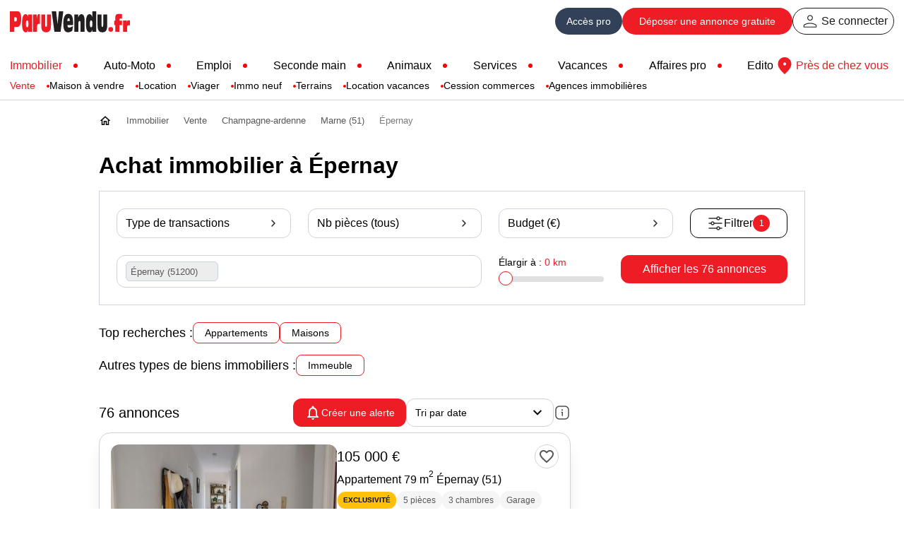

--- FILE ---
content_type: text/html; charset=iso-8859-1
request_url: https://www.paruvendu.fr/immobilier/vente/epernay-51200/
body_size: 46834
content:
<!DOCTYPE html>
<html lang="fr">
<head>
<meta charset="windows-1252" />
<title>Achat immobilier &agrave; &Eacute;pernay (51200) : annonces de biens &agrave; vendre - ParuVendu.fr</title>
<meta name="description" content="Trouvez votre bien &agrave; acheter &agrave; &Eacute;pernay (51200) parmi les petites annonces immobili&egrave;res de particuliers et agences sur ParuVendu.fr" />
<meta name="charset" content="windows-1252" />
<meta name="robots" content="all" />
<meta name="verify-v1" content="itHgpWxxrlKFfnMsWsdCvGD/mo3m7u6G7RfGyFJ/YO8=" />
<meta name="y_key" content="d9db8d3dddac86c4" />
<meta name="msvalidate.01" content="24F9E1DA21499696A35AB624FCCE9DD7" />
<meta name="classification" content="global" />
<meta name="distribution" content="global" />
<meta name="rating" content="general" />
<meta name="resource-type" content="document" />
<meta name="author" content="ParuVendu.fr" />
<meta name="copyright" content="&copy; 2026 ParuVendu.fr" />
<meta name="owner" content="ParuVendu.fr" />
<meta http-equiv="X-UA-Compatible" content="IE=edge" />
<meta rel="preload" as="image" href="https://img.paruvendu.fr/media_ext/_https_/images.playiad.com/fb/49/L3Byb3BlcnR5L2Jyb2FkY2FzdC8yMDI1LzEyLzAxLzAxOWFkYTBkZjkwNDliY2Q3YjYwNzY4ZWYzNDg5N2FjLmpwZz8yMDI2MDEyMzA0MjMyMw_rct?func=crop&w=320&gravity=auto" />
<meta rel="preload" as="image" href="https://img.paruvendu.fr/media_ext/_https_/images.playiad.com/27/39/L3Byb3BlcnR5L2Jyb2FkY2FzdC8yMDI1LzEyLzAxLzAxOWFkYTBlMmExNDUyNmYzNWQ1ZTViNDg5ZjZmMTA5LmpwZz8yMDI2MDEyMzA0MjMyMw_rct?func=crop&w=320&gravity=auto" />
<meta rel="preload" as="image" href="https://img.paruvendu.fr/media_ext/_https_/images.playiad.com/cc/ab/L3Byb3BlcnR5L2Jyb2FkY2FzdC8yMDI1LzEyLzAxLzAxOWFkYTBlMGFhMzVjZTcxYWQ5NTY4MzM2M2M0Mzk2LmpwZz8yMDI2MDEyMzA0MjMyMw_rct?func=crop&w=320&gravity=auto" />
<meta property="og:title" content="Achat immobilier &agrave; &Eacute;pernay (51200) : annonces de biens &agrave; vendre - ParuVendu.fr" />
<meta property="og:type" content="website" />
<meta property="og:url" content="https://www.paruvendu.fr/immobilier/vente/epernay-51200/" />
<meta property="og:image" content="https://img.paruvendu.fr/media_ext/_https_/images.playiad.com/fb/49/L3Byb3BlcnR5L2Jyb2FkY2FzdC8yMDI1LzEyLzAxLzAxOWFkYTBkZjkwNDliY2Q3YjYwNzY4ZWYzNDg5N2FjLmpwZz8yMDI2MDEyMzA0MjMyMw_rct?func=crop&w=320&gravity=auto" />
<link rel="canonical" href="https://www.paruvendu.fr/immobilier/vente/epernay-51200/" />
<link rel="icon" href="https://img.paruvendu.fr/_static_/communfo/img/2007/favicon.ico" title="paruvendu.fr" />
<link rel="shortcut_icon" href="https://img.paruvendu.fr/_static_/communfo/img/2007/favicon.ico" title="paruvendu.fr" />
<meta name="google-site-verification" content="sYCQBYLbCNcJrhtwWd6osq5CqKfrxo7nGXvXB4buT6s" />
<link type="text/css" rel="stylesheet"
href="https://img.paruvendu.fr/_static_/1769067123/communfo/style/commun/framework.min.css?func=proxy&process=minify-css"/>
<meta content="HTC Legend" name="device"/>
<meta name="viewport" content="initial-scale=1, maximum-scale=1, user-scalable=0"/>
<!--CODE RESERVE GOOGLECONSENTMODE-->

<!-- Google Tag Manager -->
<script>
window.dataLayer = window.dataLayer || [];
function gtag() {
    dataLayer.push(arguments);
}

dataLayer = [{'gtm_ga_chaine':'I','gtm_geo':'ville','gtm_idpa1':'1287060574','gtm_idpa2':'1288068815','gtm_idpa3':'1286172845','gtm_lib_chaine':'immobilier','gtm_lib_famille':'vente','gtm_lib_rub':'appartement','gtm_lib_region':'Champagne-Ardenne','gtm_lib_dept':'51','gtm_lib_ville':'Épernay','gtm_nb_annonces':'76','gtm_ismobile':'non'}];

var cmp_pv_ready = window.cmp_pv_ready || [];
	cmp_pv_ready.push(function(tcData){

        
        var img = document.createElement('img');
        img.src = 'https://trab.paruvendu.fr/communfo/defaultcommunfo/defaultcommunfo/collectcmp/?url=https%3A%2F%2Fwww.paruvendu.fr%2Fimmobilier%2Fvente%2Fepernay-51200%2F&type=gtm&rand=1769151321';
        img.width = 1;
        img.height = 1;
        img.style.display='none';
        document.body.appendChild(img);
        
        
            
if(tcData && !tcData.purpose.consents[1]) return;

		(function(w,d,s,l,i){w[l]=w[l]||[];w[l].push({'gtm.start':
new Date().getTime(),event:'gtm.js'});var f=d.getElementsByTagName(s)[0],
j=d.createElement(s),dl=l!='dataLayer'?'&l='+l:'';j.async=true;j.src=
            '//www.googletagmanager.com/gtm.js?id='+i+dl;f.parentNode.insertBefore(j,f);
})(window,document,'script','dataLayer','GTM-MD739R');

gtag('consent', 'default', {
    ad_storage: 'denied',
    analytics_storage: 'denied',
    functionality_storage: 'granted',
    personalization_storage: 'denied',
    security_storage: 'granted',
    ad_user_data: 'denied',
    ad_personalization: 'denied',
    wait_for_update: 1000
});

gtag('set', 'ads_data_redaction', true);

 

})

</script>
<!-- End Google Tag Manager -->
	<script type="text/javascript">
		window.addEventListener('load', function()
		{
			var img = document.createElement('img');
			img.src = 'https://media.paruvendu.fr/vignette/1px.gif';
			img.width = 1;
			img.height = 1;
			img.style.position = 'fixed';	
			img.onload = function(){this.onload = null; this.src = 'https://trap.paruvendu.fr/communfo/defaultcommunfo/defaultcommunfo/collect/?ec=Allowing&el=I&ea=DFP'};
			img.onerror = function(){
				this.onload = null; this.onerror = null; this.src = 'https://trap.paruvendu.fr/communfo/defaultcommunfo/defaultcommunfo/collect/?ec=Blocking&el=I&ea=DFP';
				if(typeof isAdblocked === 'function') isAdblocked();
			};
			document.body.appendChild(img);
		}, false);
	</script>
<link rel="stylesheet" type="text/css" href="https://static.paruvendu.fr/1716965942/communfo/style/commun/polices.min.css"/>
<link rel="stylesheet" href="https://img.paruvendu.fr/_static_/1706169570/communfo/style/sitemobile/swiper-bundle.min.css?func=proxy&process=minify-css" />
<script type="text/javascript" src="https://img.paruvendu.fr/_static_/1703578050/communfo/js/modules/sitemobile/swiper-bundle.min.js?func=proxy&process=minify-js"></script>
<script type="text/javascript"
                src="https://img.paruvendu.fr/_static_/1631524310/communfo/js/ext/ajax.googleapis.com/ajax/libs/jquery/3.6.0/jquery.min.js?func=proxy&process=minify-js"></script>
<script type="text/javascript"
                src="https://img.paruvendu.fr/_static_/1631524334/communfo/js/ext/ajax.googleapis.com/ajax/libs/jqueryui/3.6.0/jquery-ui.min.js?func=proxy&process=minify-js"></script>
<script type="text/javascript"
                src="https://img.paruvendu.fr/_static_/1632726107/communfo/js/compiled/jquery.validate.min.1.19.3.js?func=proxy&process=minify-js"></script>
<script type="text/javascript">
            var autoCompleteVersion = "1.11.1";
        </script>
<script type="text/javascript"
                src="https://img.paruvendu.fr/_static_/1763018886/communfo/js/compiled/jquery-global-compiled.js?func=proxy&process=minify-js"></script>
<link href="https://img.paruvendu.fr/_static_/1569312646/communfo/style/commun/print.min.css?func=proxy&process=minify-css" rel="stylesheet" media="print"
type="text/css"/>
<link type="text/css" rel="stylesheet" href="https://img.paruvendu.fr/_static_/1649921480/communfo/js/modules/owlcarousel/owl.carousel.min.css?func=proxy&process=minify-css" />
<script type="text/javascript" src="https://img.paruvendu.fr/_static_/1632726107/communfo/js/modules/owlcarousel/owl.carousel.min.js?func=proxy&process=minify-js"></script>
<script type="application/ld+json">
            {"@context":"https:\/\/schema.org","@type":"Product","name":"Vente immobili\u00e8re \u00e0 \u00c9pernay 76 annonces","description":"D\u00e9couvrez toutes nos annonces immobili\u00e8res de biens \u00e0 la vente \u00e0 \u00c9pernay, actualis\u00e9es en temps r\u00e9el.","offers":{"@type":"AggregateOffer","offerCount":76,"lowPrice":7000,"highPrice":916000,"priceCurrency":"EUR"}}
		</script>
            <script type="text/javascript">
var cmp_pv_ready = window.cmp_pv_ready || [];
	cmp_pv_ready.push(function(tcData){
    var emailUtilisateurConnecte = '';
    (function() {
        window.sib = {
            equeue: [],
            client_key: "wjpeobzionl01gaewq7r6v0y"
        };
        /* OPTIONAL: email for identify request*/
        if ('' != emailUtilisateurConnecte) {
            window.sib.email_id = emailUtilisateurConnecte;
        }
    
        window.sendinblue = {};
        for (var j = ['track', 'identify', 'trackLink', 'page'], i = 0; i < j.length; i++) {
            (function(k) {window.sendinblue[k] = function() {var arg = Array.prototype.slice.call(arguments);(window.sib[k] || function() {var t = {};t[k] = arg;window.sib.equeue.push(t);})(arg[0], arg[1], arg[2], arg[3]);};})(j[i]);
          }
          var n = document.createElement("script"),
          i = document.getElementsByTagName("script")[0];
          n.type = "text/javascript", n.id = "sendinblue-js", n.async = !0, n.src = "https://sibautomation.com/sa.js?key=" + window.sib.client_key, i.parentNode.insertBefore(n, i), window.sendinblue.page();
    })();
});
</script>
<link rel="dns-prefetch" href="//static.paruvendu.fr"/>
<link rel="dns-prefetch" href="//fonts.gstatic.com"/>
<link rel="dns-prefetch" href="//media.paruvendu.fr"/>
<link rel="dns-prefetch" href="//tpc.googlesyndication.com"/>
<script type='text/javascript'>var env='prod'</script><script type='text/javascript'>var forceTcStringTechnique = false;</script><script type='text/javascript' src='https://img.paruvendu.fr/_static_/1768895165/communfo/js/commun/cmp.min.js?func=proxy&process=minify-js'></script>

<script async src="https://securepubads.g.doubleclick.net/tag/js/gpt.js"></script>
<script>
window.googletag = window.googletag || {cmd: []};
googletag.cmd.push(function() {
    googletag.pubads().setTargeting('DPT', ['51']).setTargeting('CP', ['51200']).setTargeting('typebien', ['APP','DUP','CHB','LOFT','ATE','PLA','MAI','VIL','CHA','PROP','HOT','MOU','FER','PEN','REM','VIA','IMM','TER1']).setTargeting('chaine', ['I']).setTargeting('page', ['1']);

    googletag.pubads().enableSingleRequest();
    googletag.pubads().collapseEmptyDivs();
    googletag.enableServices();
});
</script>
                <!--OPTI_DIGITAL_TAGS_SCRIPT-->
<link rel='preload' href='//securepubads.g.doubleclick.net/tag/js/gpt.js' as='script' type='text/javascript' />
<script>
var optidigitalQueue = optidigitalQueue || {};
optidigitalQueue.cmd = optidigitalQueue.cmd || [];
</script>
<script type='module' id='optidigital-ad-init' async data-config='{"adUnit":"/1258947/paruvendu.fr/immo-vente-resultats","pageTargeting":{"DPT":"51","CP":"51200","typebien":["APP","DUP","CHB","LOFT","ATE","PLA","MAI","VIL","CHA","PROP","HOT","MOU","FER","PEN","REM","VIA","IMM","TER1"],"chaine":"I","page":1,"rub":"IVH","seo":1,"sticky":0}}' src='//scripts.opti-digital.com/modules/?site=paruvendu'></script>
<!--END_OPTI_DIGITAL_TAGS_SCRIPT--><script src="https://www.flashb.id/universal/3e17d5e7-5010-5a49-a45e-93b6f62f9aab.js" async data-cfasync="false"></script><script type="text/javascript" data-cfasync="false">window._hbdbrk = window._hbdbrk || [];</script>
<script>
var cmp_pv_ready = window.cmp_pv_ready || [];
	cmp_pv_ready.push(function(tcData){

      var clientId = 'paruVendu'; 
      var scriptUrl = 'https://data.thank-you.io/bundle-v0.4-' + clientId + '.js';
    
      if (Boolean(document.querySelector('script[src="' + scriptUrl + '"]')) === false) {
        var thankYouScript = document.createElement('script');
        thankYouScript.src = scriptUrl;
        thankYouScript.id = 'ThankYouScript';
        thankYouScript.dataset.exemption = 'true';
        thankYouScript.async = 'true';
        if (document.readyState !== 'loading') {
          document.body.appendChild(thankYouScript);
        } else {
          document.addEventListener('DOMContentLoaded', function() {
            document.body.appendChild(thankYouScript);
          });
        }
      }
    });


  var thankYouConsentStatus = window.thankYouConsentStatus || false;
  var cmp_pv_ready = window.cmp_pv_ready || [];
  
  cmp_pv_ready.push(function(tcData){
    
    if(tcData && !tcData.purpose.consents[7]) {
        thankYouEvnt(false)
    } else {
        thankYouEvnt(true)
    }
  });
  var sendThankYouEvnt = window.sendThankYouEvnt || false;
  function thankYouEvnt(evenement) {
    if (typeof ThankYou !== 'undefined' && ThankYou !== 'undefined') {
      ThankYou.track(evenement);
      sendThankYouEvnt = true;
      thankYouConsentStatus = evenement;
    } else if(!sendThankYouEvnt) {
      setTimeout(thankYouEvnt, 500, evenement);
    }
  }
</script>
</head>
                
<body class="ergov3-body font-sans overflow-x-hidden mt-35 bg-white">
	<script type="text/javascript">
	    var isMobile = '';  
		if(!window.navigator.userAgent.match(/Chrome-Lighthouse/)){
		    var sondecmp = 1;
			
			window.__tcfapi ('addEventListenerQueue', 2, function(a){
				if(a.eventStatus == 'useractioncomplete' || (a.eventStatus == 'tcloaded' && bTcStringTechnique && bTCStringSimulerUserActionComplete)){
				    
				    var uuid = cmp_pv.cookie._readCookie('visitId');
		            uuid = uuid != undefined && uuid != '' ? uuid : cmp_pv.cookie.uuidv4();
		            maxAgeSeconds = 182 * 24 * 3600; //182 jours (~6 mois) comme le cookie euconsent-v2
		            cmp_pv.cookie._writeCookie('visitId', uuid, maxAgeSeconds, '/', cmp_pv.conf.cookieDomain, cmp_pv.conf.cookieSecure);
		            
					var x = new XMLHttpRequest();
					x.open('POST', '/communfo/utilisateurparticulierfo/ajax/acceptercookie', true);
					x.setRequestHeader('Content-type', 'application/x-www-form-urlencoded');
					var step=1
					if(document.getElementById('step2') != null && typeof document.getElementById('step2') != 'undefined' && document.getElementById('step2').style.display != 'none') step = 2;
					x.send('consentData='+a.tcString+'&step='+step+'&uuid='+uuid);
				}
		
				if(a.eventStatus == 'tcloaded'){
                    var img = document.createElement('img');
                    img.src = 'https://trab.paruvendu.fr/communfo/defaultcommunfo/defaultcommunfo/collectcmp/?url=https%3A%2F%2Fwww.paruvendu.fr%2Fimmobilier%2Fvente%2Fepernay-51200%2F&type=cmp&rand=1769151321';
                    img.width = 1;
                    img.height = 1;
                    img.style.display='none';
                    document.body.appendChild(img);

					var cmp_pv_ready = window.cmp_pv_ready || [];
					for(var i=0; i<cmp_pv_ready.length; i++){
						cmp_pv_ready[i](a);
					}
					window.cmp_pv_ready = [];
					// En cas de push plus tard
					var eventify = function(arr,what,callback) {arr[what] = function(e){Array.prototype[what].call(arr, e);callback(arr);};};
					eventify(window.cmp_pv_ready,'push', function(arr){
						for(var i=0; i<arr.length; i++){
							arr[i](a);
						}
					})
				}
			});
		    
			window.__tcfapi('init', 2, null, {
				cookieDomain: 'paruvendu.fr',
				cookieSecure: true,
				publisherName: 'ParuVendu.fr',
				dayCheckUpdate: 60
			});
			
		}
	</script>
<noscript><iframe src="//www.googletagmanager.com/ns.html?id=GTM-MD739R" height="0" width="0" style="display:none;visibility:hidden"></iframe></noscript> <!-- h11-body -->
<div class="absolute top-0 left-0 z-20 w-full bg-white">
<style type="text/css">
a#cRetour.cInvisible{
bottom:-35px;
opacity:0;
transition:all ease-in 0.5s;
}
a#cRetour.cVisible{
bottom:20px;
opacity:1;
}
.cRetour {
border-radius:50px;
-webkit-border-radius: 50px;
-moz-border-radius: 50px;
height:58px;
width:58px;
font-size:15px;
text-align:center;
color:#fff;
z-index:30;
transition:all ease-in 0.2s;
position: fixed;
cursor: pointer;
bottom: 9em;
left: 50%;
margin-left:640px;
display: none;
box-shadow: 0 1px 3px 0 rgba(0, 0, 0, 0.2);
-webkit-box-shadow: rgba(0, 0, 0, 0.2) 0 1px 3px 0;
-moz-box-shadow: rgba(0, 0, 0, 0.2) 0 1px 3px 0;
background: url("/communfo/img/sitemobile/picto_scrollalertes.png") no-repeat scroll 12px -76px #ededed !important;
border:1px solid #FFFFFF;
}
.cRetour:before{}
.cRetour:hover{
background: url("/communfo/img/sitemobile/picto_scrollalertes.png") no-repeat scroll 12px -76px #e5e5e5 !important;
transition:all ease-in 0.2s;
}
.cAlerte{
position:fixed;
bottom: 1.5rem;
left: 49%;
margin-left:663px;
z-index:2;
-webkit-box-sizing: border-box;
-moz-box-sizing: border-box;
box-sizing: border-box;
display: block;
width: 10px;
-webkit-transition: all 0.4s linear;
-moz-transition: all 0.4s linear;
transition: all 0.4s linear;
}
.cAlerte li{
padding:0 !important;margin:0 !important;
}
.cAlerte li a{
-webkit-border-radius: 3px !important;
-moz-border-radius: 3px !important;
border-radius: 3px !important;
padding:0 8px 0 8px !important;
width:19px;
background-position:46% -140px !important;
display:block;
height:40px;
background-color:#ffffff;
border:1px solid #d7d7d7;
color:#595959;
font-family: 'Open Sans', sans-serif;
font-size:13px;
line-height:40px;
box-shadow: 0 1px 3px 0 rgba(0, 0, 0, 0.2);
-webkit-box-shadow: rgba(0, 0, 0, 0.2) 0 1px 3px 0;
-moz-box-shadow: rgba(0, 0, 0, 0.2) 0 1px 3px 0;
}
.cAlerte li a:hover, .cAlerte li a:focus{
background: url("/communfo/img/sitemobile/pictos_barreactions2.png?3") no-repeat scroll 48% -140px #D33033 !important;
background-color:none !important;
width: 130px;
background-position:96% -140px !important;
}
.cAlerte:hover{
/* width: 130px;*/
}
.cAlerte li a.alerte-active{
width: 130px !important;
background: url("/communfo/img/sitemobile/pictos_barreactions2.png?3") no-repeat scroll 96% -140px #D33033 !important;
}
.cAlerte li a span{
display:none;
}
.cAlerte li a:hover span, .alerte-active span{
visibility: visible;
opacity: 1;
display:block !important;
}
.cAlerte li.crealerte2 a{
background: url("/communfo/img/modules/listes/notifications_white_24.svg") no-repeat scroll center center #231f20!important;
padding:0px !important;
border:2px solid #FFFFFF !important;
color:#FFFFFF;
width:58px;
height:58px;
border-radius: 50px !important;
-webkit-border-radius: 50px !important;
-moz-border-radius: 50px !important;
margin:0 10px 4px 10px;
}
.cAlerte li.crealerte2 a.ajouterBA{
background: url("/communfo/img/sitemobile/pictos_barreactions2.png?3") no-repeat scroll 96% -140px #ff5b33 !important;
}
.cAlerte li.crealerte2 a:hover, .cAlerte li.crealerte2 a:focus{
background: url("/communfo/img/modules/listes/notifications_white_24.svg") no-repeat scroll center center #000000 !important;
background-color:none !important;
width:58px !important;
padding:0px !important;
}
.cAlerte li.crealerte2 span{
text-align:center;
display:block;
color: #000000 !important;
font-size: 13px;
line-height:14px;
}
.cAlerte li.crealerte2{
margin-bottom:8px !important;
width:78px;
}
@media (max-width: 1380px) {
.cRetour {
margin-left:0;
left: initial;
right:0.75rem;
height: 38px;
width: 38px;
border-radius: 0.5rem;
-webkit-border-radius: 0.5rem;
-moz-border-radius: 0.5rem;
background: url("/communfo/img/sitemobile/picto_scrollalertes.png") no-repeat scroll center -86px #ededed !important;
}
.cRetour:hover{
background: url("/communfo/img/sitemobile/picto_scrollalertes.png") no-repeat scroll center -86px #e5e5e5 !important;
transition:all ease-in 0.2s;
}
}
</style>
<div id="bandeaumessageheader" class="hidden"></div>
<header>
<div class="bg-white font-sans">
<div class="max-w-screen-xl box-border px-12 xl:px-3.5 md:px-2 mx-auto flex justify-between items-center">
<div class="max-h-15">
<a href="https://www.paruvendu.fr/" onclick="xt_click(this,'C',xtn2,'headeredito-logo','A');" title="Logo ParuVendu.fr vos annonces 100% gratuites">
<img src="https://static.paruvendu.fr/communfo/img/structuresite/home/paruvendu_170x60.svg" alt="Annonces gratuites - Paruvendu.fr le numéro 1 des petites annonces en France" width="170" height="60" style="max-height:60px;" />
</a>
</div>
<div id="user_tools" class="flex justify-end items-center gap-6 user_not_connected">
<div class="font-sans flex justify-end items-center gap-6 md:gap-4 text-base">
<div class="flex gap-6 md:gap-2 items-center">
<a href="https://pro.paruvendu.fr/" target="_blank" onclick="xt_click(this,'C',xtn2,'header-acces-pro','A');" class="text-white hover:text-white bg-bluepro hover:bg-blueprodark rounded-full min-h-9.5 min-w-9.5 px-4 sm:px-0 flex justify-center items-center gap-1 text-base xl:text-sm" title="Accès pro">
<span class="md:hidden">Accès pro</span><span class="hidden md:block">Pro</span>
</a>
<a onclick="return xt_adc(this, 'INT-9')" class="bg-red hover:bg-red-dark min-h-9.5 min-w-52 md:min-w-fit px-6 md:px-4 sm:px-3 text-white hover:text-white flex justify-center items-center rounded-full font-medium text-base xl:text-sm lg:mx-2 sm:mx-0 box-border" href="/depose-annonce-gratuite/" title="Déposez vos annonces gratuites">Déposer <span class="md:hidden">&nbsp;une annonce gratuite</span></a>
<ul class="flex gap-6 items-center">
<li class="p-0 m-0 leading-none">
<a href="/inscription/" class="p-0 m-0 min-h-9.5 min-w-9.5 leading-none flex justify-center items-center gap-1 border-1 border-black border-solid box-border rounded-full px-2 md:px-0 opacity-90 hover:opacity-100 text-base" onclick="xt_click(this,'C',xtn2,'header-acces-part','A');" title="Se connecter">
<img src="https://img.paruvendu.fr/_static_/2026012208/communfo/img/structuresite/home/person_40_black.svg" alt="" width="32" height="32" /> <span class="md:hidden">Se connecter</span>
</a>
</li>
</ul>
</div>
</div>
</div>
</div>
</div>
</header>
<script type="text/javascript">
    
    window.addEventListener('scroll', function() {
        if (window.scrollY > 100) {
            // Scroll de 100 px ou plus.
            // Apparition du bouton
            if(typeof document.querySelector('.cRetour') != "undefined" && document.querySelector('.cRetour') != null) document.querySelector('.cRetour').style.display = "block";
            if(typeof document.querySelector('.cAlerte') != "undefined" && document.querySelector('.cAlerte') != null) document.querySelector('.cAlerte').style.display = "block";
        } else {
            // Autrement, supprime le boutton
            if(typeof document.querySelector('.cRetour') != "undefined" && document.querySelector('.cRetour') != null) document.querySelector('.cRetour').style.display = "none";
            if(typeof document.querySelector('.cAlerte') != "undefined" && document.querySelector('.cAlerte') != null) document.querySelector('.cAlerte').style.display = "none";
        }
    });
    window.addEventListener('load', function () {
        if(typeof document.querySelector('.cRetour') != "undefined" && document.querySelector('.cRetour') != null) {
            document.querySelector('.cRetour').addEventListener('click', function (event) {
                // A click causes the animated return to the top.
                event.preventDefault();
                window.scrollTo({top: 0, behavior: 'smooth'});
                return false;
            });
        }
        if (document.getElementById('opd_bottomstickyad') || document.getElementById('optidigital-adslot-Desktop_Sticky_Bottom') || (document.getElementById('paruvendu-adslot-Desktop_Sticky_Bottom') != null && document.getElementById('paruvendu-adslot-Desktop_Sticky_Bottom').getElementsByTagName('div').length) || (document.getElementById('paruvendu-adslot-Mobile_Sticky_Bottom') != null && document.getElementById('paruvendu-adslot-Mobile_Sticky_Bottom').getElementsByTagName('div').length)) {
            document.querySelector('.cRetour').style.bottom = '16rem';
            if (document.querySelector('.cAlerte')) {
                document.querySelector('.cAlerte').style.bottom = '8rem';
            }
        }
    });
    
</script>
<div class="cRetour"></div>
<script type="text/javascript" >
    
    $(document).ready(function(){
        $("#action-menuvertical").click(function() {
            $(".ssmenumob").toggle(400);
        });
    });
    
</script>
<!-- MENU -->
<nav>
<div class="font-sans border-b border-grey-75" style="border-bottom:1px solid #ced4da;" >
<div class="max-w-screen-xl box-border px-12 xl:px-3.5 lg:px-0 mx-auto flex justify-between items-center gap-12 xl:gap-6 mt-4 mb-8 lg:mt-2 lg:mb-4 pt-px text-lg xl:text-base">
<a href="javascript:;" onclick="$('#rubriques_nav').removeClass('lg:hidden').addClass('lg:block');$('body').addClass('overflow-y-hidden');" class="hidden lg:block lg:px-2">
<img src="https://img.paruvendu.fr/_static_/2026012208/communfo/img/structuresite/home/menuburgernav_26.svg" alt="" width="26" height="16" class="block" />
</a>
<div id="rubriques_nav" class="flex-1 lg:hidden lg:fixed lg:w-full lg:h-full lg:top-0 lg:bg-white lg:p-4 lg:overflow-y-auto lg:z-100 lg:box-border">
<a href="javascript:;" onclick="$('#rubriques_nav').removeClass('lg:block').addClass('lg:hidden');$('body').removeClass('overflow-y-hidden');" class="hidden lg:flex lg:justify-end lg:px-2">
<img src="https://img.paruvendu.fr/_static_/2026012208/communfo/img/structuresite/home/closenav_26.svg" alt="" width="26" height="16" class="block" />
</a>
<ul class="bullred relative flex lg:flex-col justify-between items-center font-medium gap-2 lg:gap-4">
<li class="flex lg:flex-col items-center">
<a href="/immobilier/" class="text-red hover:text-red line-clamp-1" title="Immobilier">Immobilier</a>
<div id="menu-immo" class="absolute lg:relative text-black left-0 top-6 lg:top-0 pt-1">
<ul class="bullered_mini flex lg:flex-col lg:text-center lg:my-2 justify-start gap-4 w-full">
<li class="min-w-max"><a href="/immobilier/vente/" class="h-6 leading-6 text-sm font-normal text-red hover:text-red" title="Vente">Vente</a></li>
<li class="min-w-max"><a href="/immobilier/vente/maison/" class="h-6 leading-6 text-sm font-normal  hover:text-red" title="Maison à vendre">Maison à vendre</a></li>
<li class="min-w-max"><a href="/immobilier/location/" class="h-6 leading-6 text-sm font-normal  hover:text-red" title="Location">Location</a></li>
<li class="min-w-max"><a href="/immobilier/vente/viager/" class="h-6 leading-6 text-sm font-normal  hover:text-red" title="Viager">Viager</a></li>
<li class="min-w-max"><a href="/immobilier-neuf/" class="h-6 leading-6 text-sm font-normal  hover:text-red" title="IMMO NEUF">Immo neuf</a></li>
<li class="min-w-max"><a href="/immobilier/vente-terrain/" class="h-6 leading-6 text-sm font-normal  hover:text-red" title="Terrains">Terrains</a></li>
<li class="min-w-max"><a href="/location-vacances/" class="h-6 leading-6 text-sm font-normal  hover:text-red" title="Location vacances">Location vacances</a></li>
<li class="min-w-max"><a href="/pros/cession-commerce/" class="h-6 leading-6 text-sm font-normal  hover:text-red" title="Cession commerces">Cession commerces</a></li>
<div id='pretto_Nav_Immo' data-url='L2luZm9zY29tbXVuZm8vbGllbnNwYXJ0ZW5haXJlcy9jaGFyZ2U=' data-param='[base64]'><script>document.addEventListener('DOMContentLoaded', function() {loadBlockAjax('pretto_Nav_Immo')});</script></div><!--encoded-lnk-->
<li class="min-w-max"><a href="/immobilier/agence-immobiliere/" class="h-6 leading-6 text-sm font-normal  hover:text-red" title="Agences immobilières">Agences immobilières</a></li>
</ul>
</div>
</li>
<li class="flex lg:flex-col items-center">
<a href="/voiture-occasion/" class=" hover:text-red line-clamp-1" title="Auto Moto">Auto-Moto</a>
</li>
<li id="emploi" class="flex items-center">
<a href="https://www.paruvendu.fr/emploi/" class=" hover:text-red line-clamp-1" title="Emploi">Emploi</a>
</li>
<li id="bonsplans" class="flex items-center">
<a href="https://www.paruvendu.fr/mondebarras/" class=" hover:text-red line-clamp-1" title="Seconde main">Seconde main</a>
</li>
<li id="animaux" class="flex items-center">
<a href="/animaux/" class=" hover:text-red line-clamp-1" title="Animaux">Animaux</a>
</li>
<li class="flex items-center">
<a href="/services/" class=" hover:text-red line-clamp-1" title="Services">Services</a>
</li>
<li class="flex items-center">
<a href="/location-vacances/" class=" hover:text-red line-clamp-1" title="Vacances">Vacances</a>
</li>
<li class="flex items-center">
<a href="/pros/" class=" hover:text-red line-clamp-1" title="Affaires de pros">Affaires pro</a>
</li>
<li id="edito" class="flex items-center">
<a href="/edito/" class=" hover:text-red line-clamp-1" title="Edito">Edito</a>
</li>
</ul>
<style type="text/css">
@media (min-width: 1025px) {
/* ul.bullred li {
position: relative;
} */
ul.bullred li:not(:last-child)::after {
content: "";
display: inline-block;
width: 6px; /* Diamètre du rond */
height: 6px;
background-color: red;
border-radius: 50%; /* Rend le rond circulaire */
margin-left: 1rem; /* Espace entre le texte et le rond */
vertical-align: middle; /* Aligne le rond au milieu du texte */
}
ul.bullered_mini li:not(:last-child)::after {
width: 4px; /* Diamètre du rond */
height: 4px;
}
}
</style>
</div>
<a href="/pa/petites-annonces-france" onclick="xt_click(this,'C',xtn2,'header-annonceslocales','A');" title="Annonces locales" class="font-medium text-red hover:text-red-dark flex items-center text-base mr-2">
<img src="https://img.paruvendu.fr/_static_/2026012208/communfo/img/structuresite/home/location_40_red.svg" alt="" width="32" height="32" />
Près de chez vous
</a>
</div>
</div>
</nav>
<!--MARQUEUR_dns-prefetch-->
</div>
<!-- ESPACE PUBS -->
<div class="habillage-wrapper max-w-screen px-1 py-4 mx-auto lg:px-12 md:px-4 md:py-1 bg-white">
<!-- BREADCRUMB -->		<ul class="cdf14filariane cdf14filariane_rtl" >
<li  style="z-index: 19;">
<span class="encoded-lnk" data-w="1" data-o="Lw==" title="Accueil"
style="display:flex;align-items: center;height:30px;"
>
<span style="display:inline-block;width:18px;height:18px;background-repeat: no-repeat;background-position: center;background-image:url('https://img.paruvendu.fr/_static_/2026012208/communfo/img/structuresite/home/home_black.svg');"></span>
</span>
</li>
<li  style="z-index: 18;">
<a href="/immobilier/"
title="Immobilier"
style=""
>
<span style=";padding-left:0px;">
Immobilier
</span>
</a>																					</li>
<li  style="z-index: 17;">
<a href="/immobilier/vente/"
title="Vente"
style=""
>
<span style=";padding-left:0px;">
Vente
</span>
</a>																					</li>
<li  style="z-index: 16;">
<a href="/immobilier/vente/champagne-ardenne/"
title="Champagne-ardenne"
style=""
>
<span style=";padding-left:0px;">
Champagne-ardenne
</span>
</a>																					</li>
<li  style="z-index: 15;">
<a href="/immobilier/vente/marne-51/"
title="Marne (51)"
style=""
>
<span style=";padding-left:0px;">
Marne (51)
</span>
</a>																					</li>
<li class="last" style="z-index: 14;">
<span style=";padding-left:0px;">
&Eacute;pernay
</span>
</li>
</ul>
<script type="application/ld+json">
{
	"@context": "https://schema.org",
	"@type": "BreadcrumbList",
	"itemListElement":[
		
		{
			"@type": "ListItem",
			"position": 1,
			"name": "Immobilier",
			"item": "https://www.paruvendu.fr/immobilier/"
		},		
		{
			"@type": "ListItem",
			"position": 2,
			"name": "Vente",
			"item": "https://www.paruvendu.fr/immobilier/vente/"
		},		
		{
			"@type": "ListItem",
			"position": 3,
			"name": "Champagne-ardenne",
			"item": "https://www.paruvendu.fr/immobilier/vente/champagne-ardenne/"
		},		
		{
			"@type": "ListItem",
			"position": 4,
			"name": "Marne (51)",
			"item": "https://www.paruvendu.fr/immobilier/vente/marne-51/"
		},		
		{
			"@type": "ListItem",
			"position": 5,
			"name": "Épernay"
		}
	]
}
</script>
<!-- EOF BREADCRUMB -->    
<div class="fin"></div>
<style type="text/css">
/*** FIL D'ARIANE / CHEMIN DE FER ***/
.cdf14filariane{
min-height:30px;
line-height:30px;
border-right:0;
margin:0px auto 8px auto;
box-sizing: border-box;
max-width:1000px;
display: inline-block;
}
.bp16filariane{
min-height:28px;
line-height:28px;
border:0;
border-left:0;
border-right:0;
padding:0 0 10px 0;
}
.cdf14filariane li, .bp16filariane li{
font-size:13px;
display:block;
float:left;
padding:0 14px 0 7px !important;
max-width:250px;
overflow:hidden;
height:30px;
line-height:30px;
background: url("/communfo/img/sitemobile/flechefilariane.png") no-repeat scroll 99% 2px transparent;
white-space : nowrap;
text-overflow : ellipsis;
}
.link_white .cdf14filariane li{
background-image: url("/communfo/img/sitemobile/flechefilariane_white.png");
}
.link_white .cdf14filariane li span, .link_white .cdf14filariane li a span, .link_white_deskmob .cdf14filariane li span,.link_white_deskmob .cdf14filariane li a span, .link_white_deskmob .mobile13-prefooter li span, .link_white_deskmob .mobile13-prefooter li a span{
color:#FFFFFF !important;
}
.cdf14filariane li:first-child, .bp16filariane li:first-child{
padding-left:0 !important;
}
.bp16filariane li a{
text-decoration:underline;
}
.bp16filariane li {
background: url("/communfo/img/modules/mondebarras/pictosmdb-divers.png?3") no-repeat right -290px transparent !important;
}
.bp16filariane li.last {
background: none !important;
}
.cdf14filariane li:first-child a{
float:left;
display:block;
height:28px;
/*padding-left: 18px !important;*/ /* A supprimer si problème ? */
/* width:16px;*/
/*background: url("/communfo/img/structuresite/home/sprites_icoheader2.png?5") no-repeat scroll 0px -343px transparent;*/
/*text-indent: -4000px;*/
}
.cdf14filariane li span,
.cdf14filariane li a span {
font-size: 13px !important;
}
.cdf14filariane li span{
color:#595959;
}
.cdf14filariane-home {
padding-left: 2px !important;
width:16px;
background: url("/communfo/img/structuresite/home/sprites_icoheader2.png?5") no-repeat scroll 0px -343px transparent;
text-indent: -4000px;
}
.cdf14filariane li:last-child, .cdf14filariane li.last, .mobile13-prefooter li:last-child, .mobile13-prefooter li.last{
background:none;
padding:0 7px 0 7px !important;
opacity: 0.8;
filter:alpha(opacity=80);
-moz-opacity:0.8;
color:#595959;
}
.mobile13-prefooter li:last-child span, .mobile13-prefooter li.last span{
padding:0;
}
.cdf14filariane li a{
text-decoration:none;
}
.cdf14filariane li a:hover, .cdf14filariane li a:focus, .cdf14filariane li a:hover span, .cdf14filariane li a:focus span{
color:#EE1C24;
}
.cdf14_filariane-sep{
float:left;
margin:0;
height:28px;
width:10px;
display:inline-block;
background: url("/communfo/img/pvlareunion/flechefilariane.png?6") no-repeat scroll right 0 transparent;
}
.bp16filariane-sep{
float:left;
margin:0;
height:28px;
width:10px;
display:inline-block;
}
.cdf14_filariane-seplast{
margin:8px 0 4px -1px;
}
.cdf14retourliste{
padding:0 !important;
}
.cdf14retourliste a{
background: url("/communfo/img/structuresite/home/repeatx/degrade-diversdetail.png") repeat-x scroll 0 0 #39393a;
behavior: url(/js/PIE.php);
color:#FFF;
display:block;
padding:0 10px 0 10px;
float:left;
font-size:11px !important;
}
.cdf14retourliste a:hover{
color:#FFF;
}
.mobile13-prefooter{
padding:5px 0 0px 0;
width:100%;
max-width:1022px;
margin:auto;
display:flex;
flex-wrap: wrap;
}
.listeauto-vignette .mobile13-prefooter{
max-width:none !important;
}
.mobile13-prefooter li.first {
float: left;
}
.mobile13-prefooter li a img {
margin-top: 3px;
}
.mobile13-prefooter li, .mobile13-prefooterplus li, .mobile13-prefootersuppl li{
margin:0 2px;
display:flex;
}
.mobile13-prefooter li{
margin-right:0px;
overflow: hidden;
}
.mobile13-prefooter li a {
display:inline-block;
min-height:30px;
/* padding:0 5px; */
color: #595959;
-webkit-border-radius: 6px;
-moz-border-radius: 6px;
border-radius: 6px;
white-space: nowrap;
line-height:30px;
font-size:13px;
font-weight:400;
max-width: 310px;
overflow: hidden;
}
.mobile13-prefooter li a:hover, .mobile13-prefooter li a:focus{
color:#ee1c24;
}
.mobile13-prefooter li span {
display:inline-block;
min-height:30px;
padding:0;
line-height:30px;
font-size:13px;
font-weight:400;
color:#595959;
margin-right: 5px;
}
.mobile13-prefooterglob {
max-width: 100%;
position: relative;
padding-bottom:0px;
}
.pfoot-flechefilariane{
height:30px;
width:8px;
background: url("/communfo/img/sitemobile/flechefilariane.png") no-repeat scroll 0 2px transparent;
margin:0px;padding:0px !important;
float:right;
}
.retourliste-lienannuaire{
background: url("/bonnesaffaires/images/arrowleft_appli_32x32.svg") no-repeat scroll 0 center transparent;
padding:10px 8px 10px 36px;
font-family: -apple-system, BlinkMacSystemFont, "Segoe UI", "Roboto", "Oxygen", "Ubuntu", "Cantarell", "Fira Sans", "Droid Sans", "Helvetica Neue", sans-serif;
font-size: 0.875rem; /* 14px */
line-height: 1.25rem; /* 20px */
}
</style>
<script type="text/javascript">
    
        var urlCssCommun = 'https://img.paruvendu.fr/_static_/1762414803/communfo/style/commun/commun.min.css?func=proxy&process=minify-css';
    </script>
<script type="text/javascript">
        $(function(){
            /*****************************
             * Graph
             * ***************************/
            if(typeof google !== 'undefined') {
                google.charts.load('current', {'packages': ['corechart']});
                google.charts.setOnLoadCallback(drawSeriesChart);
            }
        });

        function drawSeriesChart() {
            chart = new google.visualization.AreaChart(document.getElementById('chart_div'));
            var data = google.visualization.arrayToDataTable([
                
                ['', ''],
                                ]);
            chart.draw(data, {
                vAxis: {minValue: 0}
            });
        }
    </script>
<h1 id="liste-h1" class="text-4xl font-semibold my-4 md:my-2 md:text-lg">
Achat immobilier &agrave; &Eacute;pernay  </h1>
<style>
.head17-affin-shrink, .fixBarre{
top:0px !important;
position:fixed !important;
left:0 !important;
z-index:20;
width:100%;
display:block !important;
}
.fixBarre .barrefixecloner{
padding:0.5rem 1rem;
border-bottom:1px solid #ced4da;
box-shadow: 0 4px 6px -1px rgb(0 0 0 / 0.1), 0 2px 4px -2px rgb(0 0 0 / 0.1);
}
.fixBarre .barrefixecloner .limitecriteres{
margin-left: auto;
margin-right: auto;
max-width: 62.5rem;
}
</style>
<div class="w-full max-w-screen min-h-20 mx-auto mb-6 bg-white p-6 sm:p-4 border-1 border-grey-75">
<form action="/immobilier/annoncefo/recherche/precisionLocalisation" id="rechercher">
<input type="hidden" name="ddlTri" id="ddlTri" value="">
<input type="hidden" name="ddlOrd" id="ddlOrd" value="">
<input type="hidden" name="ddlFiltres" id="ddlFiltres" value="nofilter">
<input type="hidden" name="prestige" id="flagPrestige" value="0">
<div class="grid grid-cols-6 lg:grid-cols-5 gap-6 lg:gap-4">
<div class="col-span-5 lg:col-span-6 grid grid-cols-3 md:grid-cols-1 gap-6 lg:gap-4">
<a href="javascript:;" id="filter_tb" class="text-base sm:text-sm bg-white text-black py-2 px-3 w-full text-center rounded-xl border-1 border-grey-75 flex justify-between gap-2 items-center" title="Filtrer">
<span id="formDetailleImmo_tb">Type de transactions</span>
<img src="https://img.paruvendu.fr/_static_/2026012208/communfo/img/modules/listes/arrow_picto.svg" alt="icone de filtre" />
</a>
<a href="javascript:;" id="filter_nbp" class="text-base sm:text-sm bg-white text-black py-2 px-3 w-full text-center rounded-xl border-1 border-grey-75 flex justify-between gap-2 items-center" title="Filtrer">
<span id="formDetailleImmo_nbp">Nb pièces (tous)</span>
<img src="https://img.paruvendu.fr/_static_/2026012208/communfo/img/modules/listes/arrow_picto.svg" alt="icone de filtre" />
</a>
<a href="javascript:;" id="filter_px" class="text-base sm:text-sm bg-white text-black py-2 px-3 w-full text-center rounded-xl border-1 border-grey-75 flex justify-between gap-2 items-center" title="Filtrer">
<span id="formDetailleImmo_px">Budget (€)</span>
<img src="https://img.paruvendu.fr/_static_/2026012208/communfo/img/modules/listes/arrow_picto.svg" alt="icone de filtre" />
</a>
</div>
<div class="col-span-1 lg:col-span-6">
<a href="javascript:;" id="filter_click" class="text-base sm:text-sm bg-white hover:bg-grey-400 text-black py-2 px-1 w-full text-center rounded-xl border-1 border-black focus:border-black flex justify-center gap-2 items-center" title="Filtrer">
<img src="https://img.paruvendu.fr/_static_/2026012208/communfo/img/modules/listes/filter_picto.svg" alt="icone de filtre" />
Filtrer
<span class="bg-red w-6 h-6 text-xs text-white rounded-full flex justify-center items-center text-center" id="nbCriteresRescherche" >1</span>
</a>
</div>
</div>
<div class="grid grid-cols-9 gap-6 md:gap-4 mt-6 lg:mt-4">
<div class="col-span-5 lg:col-span-9">
<div id="conteneur_localisation" class="affin15-inputtext col-span-2">
<div id="blc-localisation" class="">
<ul class="token-input-list-multi-geoloc border-1 border-grey-75 focus:border-black bg-white py-1.5 px-3 gap-1 flex flex-wrap items-center rounded-xl" id="liste-blc-localisation">
<li id="immo-localisation_input-c_liplus_codeINSEE_51230" class="token-input-token-facebook"><p>Épernay (51200)</p><span onclick="deleteRechPlus('immo-localisation_input-c_liplus_codeINSEE_51230', 'immo-localisation_input-c', 'codeINSEE-c', 'cp-c');">&nbsp;</span></li>
<li class="token-input-input-token-multi-geoloc relative flex-1 min-w-40">
<input type="text" onBlur="if($('#codeINSEE-c').val() == '' && $('#cp-c').val() == '') $('#immo-localisation_input-c').val(''); else $('#immo-localisation_input-c').val(' ');" class="localisation autoclear activation-multi-geoloc py-1 border-0 block w-full shadow-sm text-base sm:text-sm" id="immo-localisation_input-c" placeholder="Localisation" />
<script type="text/javascript">
										<!--
										$(document).ready(function(){
											$('#immo-localisation_input-c').trigger('onblur');
										});
										// -->
									</script>
</li>
</ul>
<style type="text/css">
li.token-input-input-token-multi-geoloc{
float:none !important;
}
ul.token-input-list-multi-geoloc li input {
/* padding-left: 0.75rem;
padding-right: 0.75rem;
padding-top: 0.5rem;
padding-bottom: 0.5rem; */
margin:0 !important;
}
li.token-input-token-facebook, li.token-input-item-selected {
/* overflow: hidden; */
height:28px;
line-height:28px;
margin: 0 3px 0 0;
background-color: #EDEDED;
color: #595959;
cursor: default;
font-size: 13px;
float: left;
white-space: nowrap;
border: 1px solid #c9d1da!important;
padding:0 6px;
-webkit-border-radius: 6px;
-moz-border-radius: 6px;
border-radius: 6px;
}
li.token-input-token-facebook p, li.token-input-item-selected p {
display: inline;
padding: 0;
margin: 0;
font-size:13px !important;
}
li.token-input-token-facebook span, li.token-input-item-selected span {
color: #000000;
margin:0 0 0 5px;
font-weight: bold;
cursor: pointer;
display:inline-block;
width:17px;
height:20px;
line-height:20px;
background: url("/communfo/img/sitemobile/croixsupp.png") no-repeat scroll 0 2px transparent;
}
#immo-type_input-c {
width:100% !important;
padding-right:0 !important;
}
</style>
</div>
<div id="blc-localisation-etranger" class="formaffin15-localisationplus" style="display:none;">
<input type="text" class="localisation autoclear required-withdefault aff_act_miseAJourLibelle py-2 px-3 block w-full shadow-sm border-1 border-grey-75 focus:border-black text-base sm:text-sm" id="localisation-immo-etranger" name="lo_ft" placeholder="Ville" defaultvalue="Ville" value="" />
</div>
</div>
<input type="hidden" id="codeINSEE-c" name="codeINSEE" value="51230,,">
<input type="hidden" id="cp-c" name="lo" value="">
<input type="hidden" id="pa-c" name="pa" value="">
</div>
<div class="col-span-4 lg:col-span-9 grid grid-cols-5 gap-6 md:gap-4">
<div class="affin15-inputtext col-span-2">
<label for="elargissement-range" class="block text-sm font-medium mb-1">Élargir à : <span class="range-label text-sm mt-2 text-center font-medium text-red" id="elargissement-label">Ne pas élargir</span></label>
<input type="range" id="elargissement-range" data-lol="" name="lol" min="0" max="5" value="0" class="slider_ruler w-full">
<!-- Champ caché pour envoyer la bonne valeur au serveur -->
<input type="hidden" name="lol" id="hidden-input" value="">
</div>
<script type="text/javascript">
							const labels = ["0 km", "5 km", "15 km", "30 km", "50 km", "100 km"];
							const values = ["", "5", "15", "30", "50", "100"];

							const slider = document.getElementById("elargissement-range");
							const label = document.getElementById("elargissement-label");
							const hiddenInput = document.getElementById("hidden-input");

							// Récupérer la valeur réelle injectée côté serveur
							const formValue = slider.dataset.lol;

							// Trouver l'index correspondant à cette valeur
							const initialIndex = values.indexOf(formValue !== undefined ? formValue : "");

							// Appliquer l'index trouvé (ou 0 par défaut)
							slider.value = initialIndex !== -1 ? initialIndex : 0;

							function updateSliderDisplay(value) {
								const percent = (value / 5) * 100;
								label.textContent = labels[value];
								hiddenInput.value = values[value];
                                hiddenInput.dispatchEvent(new Event("change", { bubbles: true }));
								slider.style.background = `linear-gradient(to right, #e3342f 0%, #e3342f ${percent}%, #e0e0e0 ${percent}%, #e0e0e0 100%)`;
							}

							slider.addEventListener("input", function () {
								updateSliderDisplay(this.value);
							});

							// Initialiser visuellement dès le chargement
							updateSliderDisplay(slider.value);
						</script>
<style type="text/css">
.slider_ruler {
-webkit-appearance: none;
appearance: none;
width: 100%;
height: 8px;
border-radius: 5px;
background: #e0e0e0;
outline: none;
transition: background 0.3s;
}
.slider_ruler::-webkit-slider-thumb {
-webkit-appearance: none;
appearance: none;
width: 20px;
height: 20px;
background: #FFFFFF;
border:1px solid #EE1C24;
cursor: pointer;
border-radius: 50%;
margin-top: -3px; /* aligne avec la piste */
box-shadow: 0 0 2px rgba(0, 0, 0, 0.3);
}
.slider_ruler::-moz-range-thumb {
width: 20px;
height: 20px;
background: black;
cursor: pointer;
border-radius: 50%;
border: 2px solid white;
}
</style>
<div class="col-span-3">
<a class="voirann aff_btnappliquer text-base sm:text-sm bg-red hover:bg-red-dark text-white hover:text-white block py-2 px-2.5 w-full text-center rounded-xl" href="#" title="Afficher les 76 annonces">Afficher les <span class="aff_nbann">76 annonces</span></a>
</div>
</div>
</div>
<section id="filters" class="w-auto lg:w-full fixed bg-white top-0 right-0 border-l border-grey-75 z-1500 overflow-y-auto text-base" style="display:none;">
<div class="relative w-128 lg:w-full pb-8 box-border h-screen flex flex-col gap-2 justify-between">
<div id="blocAffinageDroiteFormulaire">
<p class="text-center mt-4">
<img src="https://img.paruvendu.fr/_static_/2026012208/communfo/img/modules/listes/ajax-loader.gif" height="50" />
</p>
<script>
fetch(atob('L2ltbW9iaWxpZXIvbGlzdGVjb21tdW5mby9hamF4L2FmZmluYWdlYWpheGltbW8/[base64]'))
.then(response => {
if (!response.ok) {
throw new Error(`Erreur HTTP : ${response.status}`);
}
return response.text();
})
.then(html => {
document.getElementById('blocAffinageDroiteFormulaire').innerHTML = html;
var script = document.createElement("script");
script.src = "/communfo/js/modules/listecommunfo/liste_i.js";
script.type = "text/javascript";
document.head.appendChild(script);
initAffinageIDetaillee();
})
.catch(error => {
console.error('Erreur lors du chargement :', error);
});
</script>
</div>
<script>
var input_viager = '';
var input_at = '1';
let input_natureProjet = [];
function miseAjourcheckBoxNature(id, checked) {
if (checked) {
$('#nature_'+id).prop('checked', true);
$('#label_'+id).addClass('border-red bg-red-100 hover:bg-red-100');
} else {
$('#nature_'+id).prop('checked', false);
$('#label_'+id).removeClass('border-red bg-red-100 hover:bg-red-100');
}
}
function miseAJourNatureProjet(type) {
if(type == 'init') {
if(input_natureProjet.length === 0) {
if (input_at == '1' && input_viager == '') {
input_natureProjet = [];
} else {
if (input_viager == '1') {
input_natureProjet.push('viager');
} else {
if (input_at == '1' || input_at == '') {
input_natureProjet.push('neuf');
input_natureProjet.push('ancien');
} else if (input_at == '4') {
input_natureProjet.push('neuf');
} else {
input_natureProjet.push('ancien');
}
}
}
}
if(input_natureProjet.length === 0) {
miseAjourcheckBoxNature('tous', 1);
miseAjourcheckBoxNature('ancien', 0);
miseAjourcheckBoxNature('neuf', 0);
miseAjourcheckBoxNature('viager', 0);
} else {
miseAjourcheckBoxNature('tous', 0);
if (input_natureProjet.includes("ancien")) miseAjourcheckBoxNature('ancien', 1);
if (input_natureProjet.includes("neuf")) miseAjourcheckBoxNature('neuf', 1);
if (input_natureProjet.includes("viager")) miseAjourcheckBoxNature('viager', 1);
}
}
let nature_tous = $('#nature_tous').is(':checked');
let nature_viager = $('#nature_viager').is(':checked');
let nature_neuf = $('#nature_neuf').is(':checked');
let nature_ancien = $('#nature_ancien').is(':checked');
if(type == 'nature_tous' && nature_tous) {
miseAjourcheckBoxNature('ancien', 0);
miseAjourcheckBoxNature('neuf', 0);
miseAjourcheckBoxNature('viager', 0);
} else if(nature_viager || nature_neuf || nature_ancien) {
miseAjourcheckBoxNature('tous', 0);
} else if(!nature_viager && !nature_neuf && !nature_ancien) {
miseAjourcheckBoxNature('tous', 1);
miseAjourcheckBoxNature('ancien', 0);
miseAjourcheckBoxNature('neuf', 0);
miseAjourcheckBoxNature('viager', 0);
}
}
</script>
<script>
function selectionNbPiecesAffinage(el) {
var nbp0 = $('#nbp0');
var nbp1 = $('#nbp1');
// Sécurité
if (parseInt(nbp0.val()) > 55) nbp0.val(55);
if (parseInt(nbp1.val()) > 55) nbp1.val(55);
if (parseInt(nbp0.val()) > parseInt(nbp1.val())) nbp1.val('');
if (nbp0.val() !== '' && nbp1.val() === '') nbp1.val(55);
// Par défaut, coche "Tous" si rien n'est sélectionné ou si nbp0=0 et nbp1=0
var tousCheckbox = $('#c-pce-tous');
var autresCheckboxes = $('#c-pce input[type=checkbox]').not(tousCheckbox);
if (
(!autresCheckboxes.is(':checked') &&
!tousCheckbox.is(':checked') &&
nbp0.val() === '' &&
nbp1.val() === '') ||
(parseInt(nbp0.val()) === 0 && parseInt(nbp1.val()) === 0)
) {
tousCheckbox.prop('checked', true);
}
var miseAjourCaseACochee = false;
if (el != null) {
// Action sur une case
miseAjourCaseACochee = true;
} else {
// Initialisation
var valMinCoche = $('#nbp0').val();
if (valMinCoche !== '' && $('#c-pce-'.concat(valMinCoche)).length) {
$('#c-pce-'.concat(valMinCoche)).prop('checked', true);
miseAjourCaseACochee = true;
}
var valMaxCoche = $('#nbp1').val();
if (valMaxCoche === '') valMaxCoche = 0;
if (valMaxCoche !== '' && $('#c-pce-'.concat(valMaxCoche)).length) {
$('#c-pce-'.concat(valMaxCoche)).prop('checked', true);
miseAjourCaseACochee = true;
}
}
// Une case a été cochée
if (miseAjourCaseACochee) {
if (tousCheckbox.prop('checked') && (el == null || $(el).attr('id') === 'c-pce-tous')) {
// Si "Tous" est sélectionné par action directe ou initialisation, on désactive les autres
autresCheckboxes.prop('checked', false);
} else {
// Si une autre case est sélectionnée, on désactive "Tous"
if (el != null && $(el).attr('id') !== 'c-pce-tous' && $(el).prop('checked')) {
tousCheckbox.prop('checked', false);
} else if (el != null && $(el).attr('id') !== 'c-pce-tous' && !$(el).prop('checked')) {
// Si on décoche une case, vérifier si aucune n'est cochée, alors recocher "Tous"
if (autresCheckboxes.filter(':checked').length === 0) {
tousCheckbox.prop('checked', true);
}
}
}
var nbCochees = $('#c-pce input[type=checkbox]:checked').length;
if (nbCochees > 2) {
autresCheckboxes.prop('checked', false);
if (el != null && $(el).attr('id') !== 'c-pce-tous') $(el).prop('checked', true);
} else if (nbCochees == 2) {
var valMinCoche = 0;
var valMaxCoche = 0;
autresCheckboxes.each(function () {
if ($(this).is(':checked')) {
if (valMinCoche == 0) valMinCoche = parseInt($(this).val());
valMaxCoche = parseInt($(this).val());
}
});
var nbp = parseInt(valMinCoche);
while (nbp <= parseInt(valMaxCoche)) {
var cb = $('#c-pce-'.concat(nbp));
if (cb.length) {
cb.prop('checked', true);
}
if (nbp == 50) {
nbp = 55;
} else {
nbp += 10;
}
}
}
}
// Mise à jour des labels checkbox en fonction des checkbox cochées
$('#c-pce input[type=checkbox]').each(function () {
if ($(this).is(':checked')) {
$(this).next("label").addClass("border-red bg-red-100 hover:bg-red-100");
} else {
$(this).next("label").removeClass("border-red bg-red-100 hover:bg-red-100");
}
});
// Gestion du min / max en fonction des checkbox à renvoyer au formulaire pour la recherche
var valMin = '';
var valMax = '';
$('#c-pce input[type=checkbox]').each(function () {
if ($(this).is(':checked')) {
if (valMin === '') valMin = parseInt($(this).val());
valMax = parseInt($(this).val());
}
});
if (valMin !== '' && valMax == 55) valMax = "";
if (isNaN(valMin)) valMin = "";
if (isNaN(valMax)) valMax = "";
if (valMin == 10 && (valMax == 55 || valMax === '')) { valMin = ""; valMax = ""; }
var title = '';
if (valMin === "" && valMax === "") title = "Nb pièces (tous)";
else if (valMin === 0 && valMax === 0) title = "Nb pièces (tous)";
else if (valMin == 10 && valMax == 55) title = "Nb pièces (tous)";
else if (valMin == 55) title = "5 pièces ou plus";
else if (valMin === "" && valMax !== "") title = (valMax / 10) + " pièces ou moins";
else if (valMax === "" && valMin !== "") title = (valMin / 10) + " pièces ou plus";
else if (valMin == valMax && valMin == 10) title = "1 pièce";
else if (valMin == valMax) title = (valMin / 10) + " pièces";
else if (valMin !== "" && valMax !== "") title = "de " + (valMin / 10) + " à " + (valMax / 10) + " pièces";
else title = "Nb pièces (tous)";
if ($('#formDetailleImmo_nbp').length) $('#formDetailleImmo_nbp').html(title);
$('#nbp0').val(valMin).trigger("change");
$('#nbp1').val(valMax).trigger("change");
}
function miseAjourBtntt() {
let typeBiens = [];
if($('#idtypebien_1').is(':checked')) {
typeBiens.push($('#idtypebien_1').next("label").html());
} else {
$('.input_check_tb1').each(function () {
if($(this).is(':checked')) typeBiens.push($(this).next("label").html());
});
}
if($('#idtypebien_2').is(':checked')) {
typeBiens.push($('#idtypebien_2').next("label").html());
} else {
$('.input_check_tb2').each(function () {
if($(this).is(':checked')) typeBiens.push($(this).next("label").html());
});
}
$('.input_check_tb3').each(function () {
if($(this).is(':checked')) typeBiens.push($(this).next("label").html());
});
var title = 'Type de transactions';
if(typeBiens.length > 0) {
title = typeBiens[0];
if(typeBiens.length > 1) title = title + ', +' + (typeBiens.length - 1).toString();
}
if($('#formDetailleImmo_tb')) $('#formDetailleImmo_tb').html(title);
}
function initAffinageIDetaillee() {
$('#tt').change(function(el){
if($(this).val() == '1') {
$('#blocViager').show();
} else {
$('#blocViager').hide();
}
if($('#habitation-tb').val() == "") {
$('#habitation-tb').val("").trigger('change');
// Recocher les cases pour les types de biens
$('#idtypebien_1').prop("checked", "checked").attr("checked", "checked").trigger("change");
$('#idtypebien_2').prop("checked", "checked").attr("checked", "checked").trigger("change");
$('#div_tb').show();
}
}).trigger("change");
// Radio transaction
$('.ui-radio-anc').click(function(){
$('.ui-radio-anc').removeClass('border-red bg-red-100 hover:bg-red-100');
$(this).addClass('border-red bg-red-100 hover:bg-red-100');
});
$('.ui-radio-typeann').click(function(){
$('.ui-radio-typeann').removeClass('border-red bg-red-100 hover:bg-red-100');
$(this).addClass('border-red bg-red-100 hover:bg-red-100');
});
$('.ui-radio-enrNbChb').click(function(){
$('.ui-radio-enrNbChb').removeClass('border-red bg-red-100 hover:bg-red-100');
$(this).addClass('border-red bg-red-100 hover:bg-red-100');
});
$('.ui-radio-enrNbSdB').click(function(){
$('.ui-radio-enrNbSdB').removeClass('border-red bg-red-100 hover:bg-red-100');
$(this).addClass('border-red bg-red-100 hover:bg-red-100');
});
// Nombre pieces
$('#c-pce').find('input[type=checkbox]').off('change').on('change', function() {selectionNbPiecesAffinage($(this));});
selectionNbPiecesAffinage(null);
// Budget
$('#px0, #px1').change(function(el) {
var title = '';
if($('#px0').val() != '' && $('#px1').val() != '') {
title = 'de '+$('#px0').val()+' € à '+$('#px1').val()+' €';
} else if($('#px0').val() != '') {
title = 'min '+$('#px0').val()+' €';
} else if($('#px1').val() != '') {
title = $('#px1').val()+' € max';
} else {
title = 'Budget (€)';
}
if($('#formDetailleImmo_px')) $('#formDetailleImmo_px').html(title);
}).trigger('change');
// Surface
$('#sur0, #sur1').change(function(el) {
var title = '';
if($('#sur0').val() != '' && $('#sur1').val() != '') {
title = 'de '+$('#sur0').val()+' m2 à '+$('#sur1').val()+' m2';
} else if($('#sur0').val() != '') {
title = 'min '+$('#px0').val()+' m2';
} else if($('#sur1').val() != '') {
title = $('#sur1').val()+' m2 max';
} else {
title = 'Surface (m2)';
}
if($('#formDetailleImmo_sur')) $('#formDetailleImmo_sur').html(title);
}).trigger('change');
// Type de bien
$('.input_check').change(function(el) {
miseAjourBtntt();
});
miseAjourBtntt();
$("#habitation-liste-type-bien input[typeChk=parent]").each(function () {
var parent = $(this).parent();
if($(this).hasClass('affinage_v2')) parent = $(this).parent().parent();
if (parent.find("input[typeChk=fils]:not(:checked)").length > 0) {
if (parent.find("input[typeChk=fils]:checked").length > 0) {
// Gestion flèche montante
var arrowUp = $('#'+$(this).attr('id')+'_arrowUp');
if(arrowUp.length) arrowUp.trigger('click');
} else {
// Gestion flèche descendente
var arrowDown = $('#'+$(this).attr('id')+'_arrowDown');
if(arrowDown.length) arrowDown.trigger('click');
}
} else {
// Gestion flèche descendente
var arrowDown = $('#'+$(this).attr('id')+'_arrowDown');
if(arrowDown.length) arrowDown.trigger('click');
}
});
$('#blocAffinageDroiteFormulaire input.numberFormat').each(function () {
$(this).keyup(function(e) {
if(e.keyCode != 32) {
$numberFormat = $(this).val().split('.');
$numberFormat[0] = $numberFormat[0].replace(/\s/g, '').replace(/\d(?=(\d{3})+$)/g, '$& ');
$(this).val($numberFormat.join('.'));
}
});
});
$('#blocAffinageDroiteFormulaire input.numberFormat').each(function () {
if ($(this).val().trim() !== '') {
$(this).trigger('keyup').trigger('change');
}
});
$(".nature_projet").change(function(){
miseAJourNatureProjet($(this).attr('id'));
});
$('#nature_tous').change(function() {
miseAJourNbAnnonces();
});
miseAJourNatureProjet('init');
}
</script>
</div>
</section>
<div id="closemask" class="bg-blackopacity fixed top-0 left-0 w-full box-border h-screen z-500" style="display:none;">
</div>
</form>
</div>
<script type="text/javascript">
		
				var urlNbAnnonces = "/immobilier/annonceimmofo/liste/listeAnnonces";
				var codeRub = '';
		var xhr;
		
        var isMenuOpen = false;

		function showFiltreDetaille() {
			if (isMenuOpen == false) {
				document.getElementById('filters').style.display = 'block';

				const mainDiv = document.getElementById("main-annonceimmofo");
				if (mainDiv) {
					mainDiv.classList.remove("z-0");
					mainDiv.classList.add("z-1500");
				}

				// Cacher l'élément avec la classe cRetour
				const elementcRetour = document.querySelector('.cRetour');
				if (elementcRetour) {
					elementcRetour.style.display = 'none';
				}
				document.getElementById('closemask').style.display = 'block';
				document.body.classList.add('overflow-hidden');
				isMenuOpen = true;
			}
        }

		function gestionMenu() {
            document.getElementById("filter_click").onclick = function (e) {
                showFiltreDetaille();

                $('#filters').animate({
					scrollTop: 0
				}, 200);
            };
            if(document.getElementById("filter_tb")) {
                document.getElementById("filter_tb").onclick = function (e) {
                    showFiltreDetaille();

                    $('#tt').focus();
                    const target = $("#bloc_tt");
                    if (target.length) {
                        const container = $('#filters');
                        container.animate({
                            scrollTop: container.scrollTop() + target.offset().top - container.offset().top
                        }, 200);
                    }
                };
            }
            if(document.getElementById("filter_nbp")) {
                document.getElementById("filter_nbp").onclick = function (e) {
                    showFiltreDetaille();

                    const target = $("#bloc_nbp");
                    if (target.length) {
                        const container = $('#filters');
                        container.animate({
                            scrollTop: container.scrollTop() + target.offset().top - container.offset().top
                        }, 200);
                    }
                };
            }
            if(document.getElementById("filter_sur")) {
                document.getElementById("filter_sur").onclick = function (e) {
                    showFiltreDetaille();

                    $('#sur0').focus();
                    const target = $("#bloc_sur");
                    if (target.length) {
                        const container = $('#filters');
                        container.animate({
                            scrollTop: container.scrollTop() + target.offset().top - container.offset().top
                        }, 200);
                    }
                };
            }
            if(document.getElementById("filter_px")) {
                document.getElementById("filter_px").onclick = function (e) {
                    showFiltreDetaille();

                    $('#px1').focus();
                    const target = $("#bloc_px");
                    if (target.length) {
                        const container = $('#filters');
                        container.animate({
                            scrollTop: container.scrollTop() + target.offset().top - container.offset().top
                        }, 200);
                    }
                };
            }

			if (document.getElementById("close")) {
				document.getElementById("close").onclick = function (e) {
					if (isMenuOpen == true) {
						document.getElementById('filters').style.display = 'none';

						const mainDiv = document.getElementById("main-annonceimmofo");
						if (mainDiv) {
							mainDiv.classList.remove("z-1500");
							mainDiv.classList.add("z-0");
						}

						// Cacher l'élément avec la classe cRetour
						const elementcRetour = document.querySelector('.cRetour');
						if (elementcRetour) {
							elementcRetour.style.display = 'block';
						}
						document.getElementById('closemask').style.display = 'none';
						document.body.classList.remove('overflow-hidden');
						isMenuOpen = false;

						const checkbox = document.getElementById('trouvez-checkbox');
						if (checkbox) {
							checkbox.checked = false;
						}
					}
				};
			}

			if (document.getElementById("closemask")) {
				document.getElementById('closemask').style.display = 'none';
				document.getElementById("closemask").onclick = function (e) {
					if (isMenuOpen == true) {
						document.getElementById('filters').style.display = 'none';

						const mainDiv = document.getElementById("main-annonceimmofo");
						if (mainDiv) {
							mainDiv.classList.remove("z-1500");
							mainDiv.classList.add("z-0");
						}

						// Cacher l'élément avec la classe cRetour
						const elementcRetour = document.querySelector('.cRetour');
						if (elementcRetour) {
							elementcRetour.style.display = 'block';
						}
						//document.getElementById('filters').style.left = '-240px';
						document.getElementById('closemask').style.display = 'none';
						document.body.classList.remove('overflow-hidden');
						isMenuOpen = false;

						const checkbox = document.getElementById('trouvez-checkbox');
						if (checkbox) {
							checkbox.checked = false;
						}
					}
				};
			}
		}

        function miseAJourFiltres() {
			let nbCriteres = 1;

            $("#formDetailleImmo [name]").each(function() {
                if(
                    typeof $(this).attr('name') != 'undefined' && $(this).attr('name') != null && $(this).attr('name') != ''
                    && !$(this).hasClass('input_check')
					&& $(this).attr('name') != 'tt' && $(this).attr('name') != 'tb'
                    && $(this).val() != ''
				) {
					if($(this).attr('name').match(/1$/)) {
                        var prefix = $(this).attr('name').slice(0, -1);
                        var relatedName = prefix + '0';
                        if($('#'+relatedName).val() == '') nbCriteres++
                    } else if(
                        ($(this).attr('type') == 'checkbox' && !$(this).is(':checked'))
						||
                        ($(this).attr('type') == 'radio' && !$(this).is(':checked'))
					) {
                        // pas comptabilisé
                    } else {
                        nbCriteres++
                    }
                }
            });

            if(nbCriteres == 0) {
                $('#nbCriteresRescherche').html('').hide();
            } else {
                $('#nbCriteresRescherche').html(nbCriteres.toString()).show();
            }
        }

        var xhr;
		function miseAJourNbAnnonces() {
			var nbAnnonces = 0;

			var formValues = $("#rechercher [name]").not("select").serialize();
			$("select", $('#rechercher')).each(function(i, select) {
				var s = "";
				$("option:selected", select).each(function() {
					s += (s.length>0?",":"") + $(this).val();
				});
				formValues += (formValues.length>0?"&":"") + $(select).attr("name") + "=" + s;
			});
			formValues += '&ajaxAffinage=1';

			if(xhr) xhr.abort();
			xhr = $.ajax({
				type: "get",
				dataType: 'json',
				url: urlNbAnnonces,
				data: formValues,
				success: function(data, textStatus) {
					if(textStatus == 'success') {
						nbAnnonces = data.nbAnnonces;
						$('.aff_nbann').each(function () {
							$(this).html(nbAnnonces.toLocaleString('us', {minimumFractionDigits: 0, maximumFractionDigits: 0})+' annonce'+(nbAnnonces>1?'s':''));
						});
					}
				}
			});
		}

		function initAffinageI() {
			if(typeof init != "undefined") {
				// Initialisation formulaire recherche
				init("");

				gestionMenu();

				// Gestion du nombre d'annonces
				$('.aff_nbann').each(function (index) {
					$(this).html('76 annonces');
				});
                // Mise à jour du nombre d'annonces
                $("#rechercher [name]").change(function() {
                    miseAJourNbAnnonces();
                });
                // Mise à jour du nombre de filtres
                $("#rechercher input").change(function() {
                    miseAJourFiltres();
                });
                // Mise à jour affichage
                $("#tt").change(function() {
                    $('.notviager').show();
                    $('.notterrainonly').show();
                    $('.terrainonly').hide();
                    if($(this).val() == '2') {
                        $('.notterrainonly').hide();
                        $('.terrainonly').show();
                    } else if($(this).val() == '1' && $(this).text() == 'Viager') {
                        $('.notviager').hide();
                    }
                });

				// Gestion de l'application de l'affinage
				$('.aff_btnappliquer').click(function(){
					$('#rechercher').submit();
				});

				// Initialisation des champs de saisie de l'affinage
				initAutocompleteLocalisation('immo-localisation_input-c', 'codeINSEE-c', 'cp-c' , 'pa-c');

                // Mise à jour de la fenêtre détaillée
                if(typeof initAffinageIDetaillee != "undefined") {
                    initAffinageIDetaillee();
                }

				statsVisiteAnnonces();
			} else {
				setTimeout(initAffinageI, 50);
			}
		}

		$(document).ready(function () {
			initAffinageI();
		});

		
	</script>
<div class="flex mt-4 mb-2 items-center gap-2 flex-wrap">
<p class="text-lg flex-none">Top recherches :</p>
<ul class="listeseohaut flex gap-4 lg:gap-2 items-center lg:justify-initial flex-wrap lg:whitespace-nowrap">
<li><a href="/immobilier/vente/appartement/epernay-51200/" class="text-sm border-1 border-red rounded-lg py-1 px-4 md:py-1 md:px-2 flex gap-1 items-baseline hover:text-red">Appartements</a></li>
<li><a href="/immobilier/vente/maison/epernay-51200/" class="text-sm border-1 border-red rounded-lg py-1 px-4 md:py-1 md:px-2 flex gap-1 items-baseline hover:text-red">Maisons</a></li>
</ul>
</div>
<div class="flex mt-4 mb-2 items-center gap-2 flex-wrap">
<p class="text-lg flex-none">Autres types de biens immobiliers :</p>
<ul class="listeseohaut flex gap-4 lg:gap-2 items-center lg:justify-initial flex-wrap lg:whitespace-nowrap">
<li><a href="/immobilier/vente/immeuble/epernay-51200/" class="text-sm border-1 border-red rounded-lg py-1 px-4 md:py-1 md:px-2 flex gap-1 items-baseline hover:text-red">Immeuble</a></li>
</ul>
</div>
<div class="flex lg:block justify-between">
<div class="grow-0 shrink-0 w-167">
<script type="text/javascript">
	
		var urlCssCommun = 'https://img.paruvendu.fr/_static_/1762414803/communfo/style/commun/commun.min.css?func=proxy&process=minify-css';
	</script>
<div class="relative">
<div id="barreactions" class="flex justify-between gap-8 clear-both mt-4">
<div id="barreactions_acloner_v2" class="barrefixecloner flex-1 flex gap-4 sm:gap-2 justify-between items-center bg-white">
<div class="limitecriteres w-full flex flex-wrap justify-between items-center gap-4 py-2">
<div class="flex gap-4 sm:gap-3 items-center">
<h2 class='text-xl md:text-lg sm:text-base font-normal'>76 annonces  </h2>
</div>
<div class="flex flex-wrap gap-4 sm:gap-2">
<div class="col-span-1 lg:col-span-6">
<a href="javascript:;" id="filter_click_clone" onclick="showFiltreDetaille();" class="text-base sm:text-sm bg-white hover:bg-grey-400 text-black py-2 px-4 w-full text-center rounded-xl border-1 border-black focus:border-black flex justify-center gap-2 items-center hidden" title="Filtrer">
<img src="https://img.paruvendu.fr/_static_/2026012208/communfo/img/modules/listes/filter_picto.svg" alt="icone de filtre" />
Filtrer
<span class="bg-red w-6 h-6 text-xs text-white rounded-full flex justify-center items-center text-center" id="nbCriteresRescherche" >1</span>
</a>
</div>
<a class="bg-red hover:bg-red-dark rounded-xl text-center flex items-center gap-1 justify-center max-w-fit w-full text-white hover:text-white py-2 px-4 text-sm" href="javascript:;" id="btnaffinspec" title="Créer une alerte" onclick="creationAlerte('I', 'IVH00000', false, false, 'HAUTLISTE');xt_click(this,'C',xtn2,'Alerte-Mail','A');"><span class="w-6 h-6" style="background:url('https://img.paruvendu.fr/_static_/2026012208/communfo/img/modules/listes/notifications_white_24.svg') no-repeat">&nbsp;</span> Créer une alerte</a>
<div id="tri_group" class="flex gap-1 sm:gap-0.5">
<select id="tri" name="tri" onchange="changerTriImmo(this.value);return false;" class="form-select flex-1 block w-full py-2 px-3 border-1 border-grey-75 focus:border-black bg-white shadow-sm focus:outline-none text-sm sm:text-xs appearance-none min-w-46 sm:min-w-40 rounded-xl">
<option value="pertinence|desc" >Tri par pertinence</option>
<option value="dateMiseAJour|desc" selected="selected">Tri par date</option>
<option value="prix|asc" >Tri par prix croissant</option>
<option value="prix_seul|desc" >Tri par prix décroissant</option>
<option value="codeNbPieces|desc" >Tri par nb pièces décroissant</option>
<option value="codeNbPieces_asc|asc" >Tri par nb pièces croissant</option>
<option value="superficie|desc" >Tri par surface décroissante</option>
<option value="superficie_asc|asc" >Tri par surface croissante</option>
</select>
<input type="hidden" value="Ok" />
<script>
function uploadPopin(titre, message, options){
if(typeof options == 'undefined') options = {};
options.wrapCSS="triInformation";
$.fancybox('<div class="max-w-100 w-full font-sans"><p class="bg-grey-100 p-4 text-center text-lg text-black">'+titre+'</p><div class="p-4"><div class="text-sm">'+message+'</div><a href="javascript:$.fancybox.close();" class="bg-red hover:bg-red-dark min-h-9.5 max-w-fit mx-auto px-6 text-white hover:text-white flex justify-center items-center rounded-full font-medium text-base xl:text-sm box-border mt-4">OK</a></div></div>', options);
}
</script>
<style type="text/css">
.triInformation .fancybox-skin{
padding:0px !important;
}
</style>
<div class="flex justify-center items-center" id="aideTri">
<a href="javascript:void(0)" class="h-6" onclick="uploadPopin('Critères de classement des annonces','Les annonces sont classées en fonction de <b>leur pertinence</b> et selon <b>les critères de recherche</b> renseignés par les utilisateurs tels que la localisation géographique, le type de transaction et le type de bien immobilier, le budget, le nombre de pièces ou encore la surface. <br><br>' +
'Les annonces peuvent également être consultées selon les tris suivants :<br>' +
'<div class=&quot; flex gap-2 items-start text-sm pl-3 pt-2 &quot;><span class=&quot; block bg-white w-1.5 h-1.5 mt-2 rounded-full float-left flex-none bg-black &quot;>&nbsp;</span> Tri par date</div>' +
'<div class=&quot; flex gap-2 items-start text-sm pl-3 &quot;><span class=&quot; block bg-white w-1.5 h-1.5 mt-2 rounded-full float-left flex-none bg-black &quot;>&nbsp;</span> Tri par prix croissant</div>' +
'<div class=&quot; flex gap-2 items-start text-sm pl-3 &quot;><span class=&quot; block bg-white w-1.5 h-1.5 mt-2 rounded-full float-left flex-none bg-black &quot;>&nbsp;</span> Tri par prix décroissant</div>' +
'<div class=&quot; flex gap-2 items-start text-sm pl-3 &quot;><span class=&quot; block bg-white w-1.5 h-1.5 mt-2 rounded-full float-left flex-none bg-black &quot;>&nbsp;</span> Tri par nb pièces décroissant</div>' +
'<div class=&quot; flex gap-2 items-start text-sm pl-3 &quot;><span class=&quot; block bg-white w-1.5 h-1.5 mt-2 rounded-full float-left flex-none bg-black &quot;>&nbsp;</span> Tri par nb pièces croissant</div>' +
'<div class=&quot; flex gap-2 items-start text-sm pl-3 &quot;><span class=&quot; block bg-white w-1.5 h-1.5 mt-2 rounded-full float-left flex-none bg-black &quot;>&nbsp;</span> Tri par surface décroissante</div>' +
'<div class=&quot; flex gap-2 items-start text-sm pl-3 &quot;><span class=&quot; block bg-white w-1.5 h-1.5 mt-2 rounded-full float-left flex-none bg-black &quot;>&nbsp;</span>Tri par surface croissante</div>' +
'<br>' +
'<span class=&quot; text-sm &quot;><b>Des options payantes</b> sont proposées aux annonceurs qui souhaitent mettre en avant leur(s) annonce(s). En fonction des options souscrites, leur(s) annonce(s) sont ainsi <b>affichée(s) en priorité</b> tout en tenant compte des critères de recherche renseignés par les utilisateurs.</span>');" ><img src="https://img.paruvendu.fr/_static_/2026012208/communfo/img/modules/listes/info_24x24.svg" class="opacity-70 hover:opacity-100" width="24" height="24" /></a>
</div>
</div>
</div>
</div>
</div>
</div>
<div id="barreactions3_v2" style="display: none;"></div>
</div>
<style type="text/css">
.fixBarre #filter_click_clone {
display: flex;
}
.fixBarre #tri_group {
display: none;
}
.fixBarre #aideTri {
display: none;
}
</style>
<script type="text/javascript" charset="utf-8">

		
		

		function changerTri(select){
			var tb = select.value.split('|');
			if(tb.length == 2)
			{
				document.getElementById('ddlTri').value = tb[0];
				document.getElementById('ddlOrd').value = tb[1];
				document.location.href=document.getElementById('rechercher').getAttribute('action') + '&ddlTri=' + tb[0] + '&ddlOrd=' + tb[1];
			}
		}

		document.addEventListener("DOMContentLoaded", function () {

			// clonage de la barre fixe pour la barre qui va suivre le scroll
			var barreactions_acloner_v2 = document.getElementById("barreactions_acloner_v2");
			clone_barreactions_v2 = barreactions_acloner_v2.cloneNode(true);
			html = '<div id="barreactions_acloner_v2" class="barrefixecloner flex-1 flex gap-4 sm:gap-2 justify-between items-center bg-white">'+
				clone_barreactions_v2.innerHTML.replace('<h2', '<p').replace('</h2>', '</p>')+
				'</div>';

			document.getElementById("barreactions3_v2").innerHTML = html;

			var barreactions = document.getElementById("barreactions");

			var rect = barreactions.getBoundingClientRect();
			// On recupere la position du bloc par rapport au haut du site
			var position_top_raccourci = rect.top + document.body.scrollTop;

			//Au scroll dans la fenetre on déclenche la fonction
			window.addEventListener('scroll', function(e) {
				el = document.getElementById("barreactions3_v2");
				className = "fixBarre";
				//si on a defile de plus de 150px du haut vers le bas
				if (window.scrollY > position_top_raccourci) {
					if (el.classList)
						el.classList.add(className);
					else
						el.className += ' ' + className;
				} else {
					if (el.classList)
						el.classList.remove(className);
					else
						el.className = el.className.replace(new RegExp('(^|\\b)' + className.split(' ').join('|') + '(\\b|$)', 'gi'), ' ');
				}
			});

		});

		$btnMalerter = document.getElementsByClassName('malerter');
		if($btnMalerter.length == 2) {
			$btnMalerter[1].href = $btnMalerter[1].href.replace('MALERTER_FIXE', 'MALERTER_FLOTTANT');
		}

		var listeTriSelect = document.getElementsByClassName('triSelect');
		for(var i = 0; i < listeTriSelect.length; i++) {
			(function(index) {
				listeTriSelect[index].addEventListener("change", function() {
					changerTri(this);
				})
			})(i);
		}
		
	</script>
<script type="text/javascript">
        $(function(){
            $(".imgBackground").lazyload({effect:"fadeIn"});
        });
	</script>
<script type="text/javascript">
	
		var urlCssCommun = 'https://img.paruvendu.fr/_static_/1762414803/communfo/style/commun/commun.min.css?func=proxy&process=minify-css';
	</script>
<div  class="blocAnnonce  border-1 border-grey-75 shadow-xl hover:shadow-2xl bg-white relative p-4 sm:p-2 mb-6  rounded-2xl" data-id="1287060574" data-cdp="U93320" >
<div class="flex sm:block gap-4">
<a href="/immobilier/vente/appartement/1287060574A1KIVHAP000" target="_blank" title=" Appartement - 5 pièce(s) - 79 m²">
<div class="blocMedia relative text-center w-80 sm:w-full h-50
">
<div class="swiper-container-liste overflow-hidden rounded-xl w-full h-full">
<div class="swiper-wrapper">
<div class="swiper-slide aspect-16/10 sm:aspect-18/10 xs:aspect-15/10 w-full h-full">
<img 	src="https://img.paruvendu.fr/_static_/2026012208/communfo/img/sitemobile/transparent_1x1.png" id="firstImg"												onerror="this.src='https://img.paruvendu.fr/_static_/2026012208/communfo/img/sitemobile/novisu-320x200.jpg';"
class="w-full h-full object-cover "
width="320" height="200"
alt=" Appartement à vendre 5 pièces 79 m²"
/>
<script>
const imageElement = document.getElementById('firstImg');
imageElement.src = 'https://img.paruvendu.fr/media_ext/_https_/images.playiad.com/fb/49/L3Byb3BlcnR5L2Jyb2FkY2FzdC8yMDI1LzEyLzAxLzAxOWFkYTBkZjkwNDliY2Q3YjYwNzY4ZWYzNDg5N2FjLmpwZz8yMDI2MDEyMzA0MjMyMw_rct?func=crop&w=320&gravity=auto';
</script>
</div>
<div class="swiper-slide aspect-16/10 sm:aspect-18/10 xs:aspect-15/10 w-full h-full">
<img 	 src="https://img.paruvendu.fr/media_ext/_https_/images.playiad.com/27/39/L3Byb3BlcnR5L2Jyb2FkY2FzdC8yMDI1LzEyLzAxLzAxOWFkYTBlMmExNDUyNmYzNWQ1ZTViNDg5ZjZmMTA5LmpwZz8yMDI2MDEyMzA0MjMyMw_rct?func=crop&w=320&gravity=auto" loading="lazy"												onerror="this.src='https://img.paruvendu.fr/_static_/2026012208/communfo/img/sitemobile/novisu-320x200.jpg';"
class="w-full h-full object-cover "
width="320" height="200"
alt=" Appartement à vendre 5 pièces 79 m²"
/>
</div>
<div class="swiper-slide aspect-16/10 sm:aspect-18/10 xs:aspect-15/10 w-full h-full">
<img 	 src="https://img.paruvendu.fr/media_ext/_https_/images.playiad.com/cc/ab/L3Byb3BlcnR5L2Jyb2FkY2FzdC8yMDI1LzEyLzAxLzAxOWFkYTBlMGFhMzVjZTcxYWQ5NTY4MzM2M2M0Mzk2LmpwZz8yMDI2MDEyMzA0MjMyMw_rct?func=crop&w=320&gravity=auto" loading="lazy"												onerror="this.src='https://img.paruvendu.fr/_static_/2026012208/communfo/img/sitemobile/novisu-320x200.jpg';"
class="w-full h-full object-cover "
width="320" height="200"
alt=" Appartement à vendre 5 pièces 79 m²"
/>
</div>
<div class="swiper-slide aspect-16/10 sm:aspect-18/10 xs:aspect-15/10 w-full h-full">
<img 	 src="https://img.paruvendu.fr/media_ext/_https_/images.playiad.com/62/78/L3Byb3BlcnR5L2Jyb2FkY2FzdC8yMDI1LzEyLzAxLzAxOWFkYTBlMTNhODhjMjAyMTc1MGZlZDA5Y2MwNTM3LnBuZz8yMDI2MDEyMzA0MjMyMw_rct?func=crop&w=320&gravity=auto" loading="lazy"												onerror="this.src='https://img.paruvendu.fr/_static_/2026012208/communfo/img/sitemobile/novisu-320x200.jpg';"
class="w-full h-full object-cover "
width="320" height="200"
alt=" Appartement à vendre 5 pièces 79 m²"
/>
</div>
<div class="swiper-slide aspect-16/10 sm:aspect-18/10 xs:aspect-15/10 w-full h-full">
<img 	 src="https://img.paruvendu.fr/media_ext/_https_/images.playiad.com/a9/64/L3Byb3BlcnR5L2Jyb2FkY2FzdC8yMDI1LzEyLzAxLzAxOWFkYTBlMGJlMzhiNmM2MGZhMjRjYjdiYzU0NDJlLmpwZz8yMDI2MDEyMzA0MjMyMw_rct?func=crop&w=320&gravity=auto" loading="lazy"												onerror="this.src='https://img.paruvendu.fr/_static_/2026012208/communfo/img/sitemobile/novisu-320x200.jpg';"
class="w-full h-full object-cover "
width="320" height="200"
alt=" Appartement à vendre 5 pièces 79 m²"
/>
</div>
<div class="swiper-slide aspect-16/10 sm:aspect-18/10 xs:aspect-15/10 w-full h-full">
<img 	 src="https://img.paruvendu.fr/media_ext/_https_/images.playiad.com/4f/ce/L3Byb3BlcnR5L2Jyb2FkY2FzdC8yMDI1LzEyLzAxLzAxOWFkYTBkZjVhNDEwZTVhMzY2MTE3NzNkNWQxMTU0LmpwZz8yMDI2MDEyMzA0MjMyMw_rct?func=crop&w=320&gravity=auto" loading="lazy"												onerror="this.src='https://img.paruvendu.fr/_static_/2026012208/communfo/img/sitemobile/novisu-320x200.jpg';"
class="w-full h-full object-cover blur-sm"
width="320" height="200"
alt=" Appartement à vendre 5 pièces 79 m²"
/>
<span class="absolute top-1/2 left-1/2 -translate-1/2 h-10 text-sm bg-red text-white hover:text-white hover:bg-red-dark block px-2.5 w-max leading-10 cursor-pointer rounded-xl">Voir d'autres photos</span>
</div>
</div>
<div class="swiper-navigation hidden">
<div class="swiper-button-next bg-blackopacity-30 rounded-full border border-2 border-white" style="width:2.25rem !important; height:2.25rem !important;"></div>
<div class="swiper-button-prev bg-blackopacity-30 rounded-full border border-2 border-white" style="width:2.25rem !important; height:2.25rem !important;"></div>
</div>
<div class="swiper-pagination"></div>
</div>
<div class="text-white absolute right-1 bottom-1 flex items-center z-10">
<svg xmlns="http://www.w3.org/2000/svg" height="24px" viewBox="0 -960 960 960" width="24px" fill="#FFFFFF"><path d="M480-260q75 0 127.5-52.5T660-440q0-75-52.5-127.5T480-620q-75 0-127.5 52.5T300-440q0 75 52.5 127.5T480-260Zm0-80q-42 0-71-29t-29-71q0-42 29-71t71-29q42 0 71 29t29 71q0 42-29 71t-71 29ZM160-120q-33 0-56.5-23.5T80-200v-480q0-33 23.5-56.5T160-760h126l74-80h240l74 80h126q33 0 56.5 23.5T880-680v480q0 33-23.5 56.5T800-120H160Zm0-80h640v-480H638l-73-80H395l-73 80H160v480Zm320-240Z"/></svg>&nbsp;
<span class="text-sm font-bold">10</span>
</div>
</div>
</a>
<div class="flex-1 overflow-hidden">
<div class="flex justify-between w-full gap-4 sm:my-2">
<div class="encoded-lnk flex flex-wrap items-center w-full gap-2 text-xl sm:text-lg font-medium" data-o="L2ltbW9iaWxpZXIvdmVudGUvYXBwYXJ0ZW1lbnQvMTI4NzA2MDU3NEExS0lWSEFQMDAw" >
<!-- Prix -->
<div>
105 000 &euro;
</div>
</div>
<a href="javascript:;" class="flex-none h-8.5 w-8.5 border-1 border-grey-75 bg-white hover:bg-grey-50 rounded-full p-1 z-10 fcbx_ajouterFavoris ajouterAuxFavoris ergov3-favoris " url="https://www.paruvendu.fr/communfo/popincommunfo/default/fcbx?boxtype=ajouteramaselection&id_annonce=1287060574&id_user=" onclick="$('a.ajouterAuxFavoris').removeClass('clicFavBtn');$(this).addClass('clicFavBtn');xt_click(this,'C',xtn2,'Ajout-Selection-Listing','A');" title="Ajouter aux favoris">
</a>
</div>
<div class="flex flex-col my-1 gap-1">
<h3 class="text-base font-normal flex flex-col gap-1">
<a href="/immobilier/vente/appartement/1287060574A1KIVHAP000" target="_blank" class="hover:no-underline" title=" Appartement - 5 pièce(s) - 79 m²">
<span>
Appartement
79 m<sup>2</sup>
Épernay (51)
</span>
</a>
</h3>
<div class="flex flex-wrap gap-x-3 gap-y-2 my-1 items-center font-medium">
<span class="text-xxs uppercase text-black py-1 px-2 border-1 border-grey-50 rounded-xl bg-gold font-bold">
Exclusivité
</span>
<li class="text-xs text-grey-600 py-1 px-2 border-1 border-grey-50 rounded-xl bg-grey-50 font-normal">
5 pièces                                        									</li>
<span class="text-xs text-grey-600 py-1 px-2 border-1 border-grey-50 rounded-xl bg-grey-50 font-normal">
3
chambres
</span>
<span class="text-xs text-grey-600 py-1 px-2 border-1 border-grey-50 rounded-xl bg-grey-50 font-normal">
Garage
</span>
<span class="text-xs text-grey-600 py-1 px-2 border-1 border-grey-50 rounded-xl bg-grey-50 font-normal">
Balcon
</span>
<div class="relative">
<button
onMouseOver="$('#conso-emission-1287060574').removeClass('hidden');"
onMouseOut="$('#conso-emission-1287060574').addClass('hidden');"
class="trigger text-xs text-grey-600 py-1 px-2 border-1 border-grey-400 rounded-xl bg-white font-normal flex gap-1 cursor-pointer hover:bg-grey-50" title="" aria-describedby="conso-emission-1287060574">
DPE :
<span class="flex items-center justify-center px-1 py-0.5 text-white font-bold text-sm leading-none rounded-md NoteEnerg_D">D</span>
</button>
<div id="conso-emission-1287060574" role="tooltip" class="tooltip_dpe absolute text-xs flex flex-col justify-center items-center rounded-xl border-1 border-gray-400 bg-white min-w-max top-8 hidden">
<div class="flex flex-col items-center text-center p-1 border-b border-gray-400">
<span class="text-sm font-bold leading-4">195</span>
<span class="text-xxs text-grey-600 leading-2">kWh/m².an</span>
</div>
<div class="flex flex-col items-center text-center p-1 min-w-max">
<span class="text-sm font-bold leading-4">44</span>
<span class="text-xxs text-grey-600 leading-2">kg CO<sub>2</sub>/m².an</span>
</div>
</div>
</div>
</div>
<a href="/immobilier/vente/appartement/1287060574A1KIVHAP000" target="_blank" class="hover:no-underline" title=" Appartement - 5 pièce(s) - 79 m²">
<p class="text-sm text-justify line-clamp-5 min-h-19">
Iad france  - nadia charpiot vous propose: appartement f4 lumineux avec balcon et garage à Épernay  situé au coeur d'Épernay, cette charmante appartement f4 offre un cadre de vie agréable et confortable.   l'appartement se trouve au 3ème étage...
</p>
</a>
</div>
</div>
</div>
<div class="flex flex-row sm:flex-wrap sm:gap-2 justify-between w-full items-center mt-2 sm:mt-3">
<div class="w-full">
<a href="https://www.paruvendu.fr/immobilier/pro/iad-france-nadia-charpiot-pernay-51200-144451/" target="_blank" class="h-10 mr-1 float-left" title="Toutes les annonces de iad France">
<div id="imgLogo_1287060574" class="float-left border-1 border-grey-75 bg-white flex items-center h-10 w-32 text-center justify-center box-border rounded-xl">
<figure class="w-32 h-9 flex justify-center">
<img class="object-contain max-w-32 max-h-9 imgOffice"
original="https://media.paruvendu.fr/media_ext/_https_/media.paruvendu.fr/06/9f/L21lZGlhLWxvZ28vbG9nb1U5MzMyMDE3NjQ2ODc4NjYuanBnPzIwMjYwMTIxMTAwNzQ4_size_122x70?20260121100748"
alt="pro : iad France"
/>
</figure>
</div>
</a>
<div class="flex flex-col h-10 max-w-64">
<a href="https://www.paruvendu.fr/immobilier/pro/iad-france-nadia-charpiot-pernay-51200-144451/" class="text-sm text-black line-clamp-1 float-none h-5 block max-w-fit" target="_blank" title="Toutes les annonces de iad France" >
iad France
</a>
<p class="text-sm text-grey-600 line-clamp-1">
Nadia Charpiot
</p>
</div>
</div>
<div class="flex sm:w-full xs:flex-wrap items-center gap-2 justify-end">
<div>
<p class="text-xs flex items-center">
<img src="/communfo/img/pictos/clock_24x24.svg" alt="Date dernière mise à jour" title="Date dernière mise à jour" class="inline-block mr-1 align-middle" style="height:1.5em;vertical-align:middle;"/>23/01/2026
</p>
</div>
<div class="float-none">
<span class="h-10 text-sm bg-red text-white hover:text-white hover:bg-red-dark block px-6 w-max leading-10 cursor-pointer encoded-lnk rounded-xl" data-o="L2ltbW9iaWxpZXIvdmVudGUvYXBwYXJ0ZW1lbnQvMTI4NzA2MDU3NEExS0lWSEFQMDAw" >Voir</span>
</div>
<div class="float-none">
<span
class="fcbx_contactAnnonceur contactpartel h-10 text-sm bg-red text-white hover:text-white hover:bg-red-dark block px-2.5 w-max leading-10 cursor-pointer rounded-xl hover:no-underline"
url="[base64]"
encodage='base64'
onclick="xt_med('C',xtn2,'Contactez-vendeur-liste-mail','A');">
Contacter
</span>
</div>
</div>
</div>
</div>
<script type="text/javascript">
			document.addEventListener("DOMContentLoaded", function() {
				document.querySelectorAll(".swiper-container-liste").forEach((el) => {
					new Swiper(el, {
						/* effect: 'fade',
						freeMode: true, */
						/* loop: true, */
						pagination: {
							el: ".swiper-pagination",
							clickable: true, // Active les clics sur les bullets
						},
						navigation: {
							nextEl: ".swiper-button-next",
							prevEl: ".swiper-button-prev",
						}
					});

					
						$('.swiper-container-liste').hover(
							function() {
								// Au survol : fondu entrant rapide
								$(this).find('.swiper-navigation').fadeIn(200);
							},
							function() {
								// À la sortie : fondu sortant rapide
								$(this).find('.swiper-navigation').fadeOut(200);
							}
						);
					
				});
			});
		</script>
<style type="text/css">
.swiper-button-next:after, .swiper-button-prev:after{
font-size:0;
}
.swiper-pagination-bullet{
background:#FFFFFF;
opacity: 0.9;
}
.swiper-pagination-bullet-active{
background:#EE1C24;
opacity: 1;
}
.swiper-button-prev {
background-image: url("/communfo/img/pictos/arrow_back.svg");
background-repeat: no-repeat;
background-position: center center;
}
.swiper-button-next {
background-image: url("/communfo/img/pictos/arrow_forward.svg");
background-repeat: no-repeat;
background-position: center center;
}
.swiper-container-grandesvilles{
min-height:16.5rem;
position:relative;
overflow:hidden;
/* box-sizing: border-box; */
width:100%;
}
@media (max-width: 1024px) {
.swiper-container-grandesvilles{
max-width: 100%;
}
}
</style>
<div  class="blocAnnonce  border-1 border-grey-75 shadow-xl hover:shadow-2xl bg-white relative p-4 sm:p-2 my-6  rounded-2xl" data-id="1288068815" data-cdp="D26121" >
<div class="flex sm:block gap-4">
<a href="/immobilier/prestige/maison/1288068815A1KIVHMN000" target="_blank" title=" Maison - 8 pièce(s) - 218 m²">
<div class="blocMedia relative text-center w-80 sm:w-full h-50
">
<div class="swiper-container-liste overflow-hidden rounded-xl w-full h-full">
<div class="swiper-wrapper">
<div class="swiper-slide aspect-16/10 sm:aspect-18/10 xs:aspect-15/10 w-full h-full">
<img 	 src="https://img.paruvendu.fr/media_ext/_https_/photos.exportadapt.com/28/c8/Lzg1MDAyLzg1MDAyMTIzMjczXzcuanBnPzIwMjYwMTIzMDUxNTEx_rct?func=crop&w=320&gravity=auto" loading="eager"												onerror="this.src='https://img.paruvendu.fr/_static_/2026012208/communfo/img/sitemobile/novisu-320x200.jpg';"
class="w-full h-full object-cover "
width="320" height="200"
alt=" Maison à vendre 8 pièces 218 m²"
/>
</div>
<div class="swiper-slide aspect-16/10 sm:aspect-18/10 xs:aspect-15/10 w-full h-full">
<img 	 src="https://img.paruvendu.fr/media_ext/_https_/photos.exportadapt.com/5f/ee/Lzg1MDAyLzg1MDAyMTIzMjczXzUuanBnPzIwMjYwMTIzMDUxNTEx_rct?func=crop&w=320&gravity=auto" loading="eager"												onerror="this.src='https://img.paruvendu.fr/_static_/2026012208/communfo/img/sitemobile/novisu-320x200.jpg';"
class="w-full h-full object-cover "
width="320" height="200"
alt=" Maison à vendre 8 pièces 218 m²"
/>
</div>
<div class="swiper-slide aspect-16/10 sm:aspect-18/10 xs:aspect-15/10 w-full h-full">
<img 	 src="https://img.paruvendu.fr/media_ext/_https_/photos.exportadapt.com/9b/92/Lzg1MDAyLzg1MDAyMTIzMjczXzExLmpwZz8yMDI2MDEyMzA1MTUxMQ_rct?func=crop&w=320&gravity=auto" loading="eager"												onerror="this.src='https://img.paruvendu.fr/_static_/2026012208/communfo/img/sitemobile/novisu-320x200.jpg';"
class="w-full h-full object-cover "
width="320" height="200"
alt=" Maison à vendre 8 pièces 218 m²"
/>
</div>
<div class="swiper-slide aspect-16/10 sm:aspect-18/10 xs:aspect-15/10 w-full h-full">
<img 	 src="https://img.paruvendu.fr/media_ext/_https_/photos.exportadapt.com/42/cc/Lzg1MDAyLzg1MDAyMTIzMjczXzM1LmpwZz8yMDI2MDEyMzA1MTUxMQ_rct?func=crop&w=320&gravity=auto" loading="eager"												onerror="this.src='https://img.paruvendu.fr/_static_/2026012208/communfo/img/sitemobile/novisu-320x200.jpg';"
class="w-full h-full object-cover "
width="320" height="200"
alt=" Maison à vendre 8 pièces 218 m²"
/>
</div>
<div class="swiper-slide aspect-16/10 sm:aspect-18/10 xs:aspect-15/10 w-full h-full">
<img 	 src="https://img.paruvendu.fr/media_ext/_https_/photos.exportadapt.com/b8/ad/Lzg1MDAyLzg1MDAyMTIzMjczXzI4LmpwZz8yMDI2MDEyMzA1MTUxMQ_rct?func=crop&w=320&gravity=auto" loading="eager"												onerror="this.src='https://img.paruvendu.fr/_static_/2026012208/communfo/img/sitemobile/novisu-320x200.jpg';"
class="w-full h-full object-cover "
width="320" height="200"
alt=" Maison à vendre 8 pièces 218 m²"
/>
</div>
<div class="swiper-slide aspect-16/10 sm:aspect-18/10 xs:aspect-15/10 w-full h-full">
<img 	 src="https://img.paruvendu.fr/media_ext/_https_/photos.exportadapt.com/53/2e/Lzg1MDAyLzg1MDAyMTIzMjczXzE2LmpwZz8yMDI2MDEyMzA1MTUxMQ_rct?func=crop&w=320&gravity=auto" loading="eager"												onerror="this.src='https://img.paruvendu.fr/_static_/2026012208/communfo/img/sitemobile/novisu-320x200.jpg';"
class="w-full h-full object-cover blur-sm"
width="320" height="200"
alt=" Maison à vendre 8 pièces 218 m²"
/>
<span class="absolute top-1/2 left-1/2 -translate-1/2 h-10 text-sm bg-red text-white hover:text-white hover:bg-red-dark block px-2.5 w-max leading-10 cursor-pointer rounded-xl">Voir d'autres photos</span>
</div>
</div>
<div class="swiper-navigation hidden">
<div class="swiper-button-next bg-blackopacity-30 rounded-full border border-2 border-white" style="width:2.25rem !important; height:2.25rem !important;"></div>
<div class="swiper-button-prev bg-blackopacity-30 rounded-full border border-2 border-white" style="width:2.25rem !important; height:2.25rem !important;"></div>
</div>
<div class="swiper-pagination"></div>
</div>
<div class="text-white absolute right-1 bottom-1 flex items-center z-10">
<svg xmlns="http://www.w3.org/2000/svg" height="24px" viewBox="0 -960 960 960" width="24px" fill="#FFFFFF"><path d="M480-260q75 0 127.5-52.5T660-440q0-75-52.5-127.5T480-620q-75 0-127.5 52.5T300-440q0 75 52.5 127.5T480-260Zm0-80q-42 0-71-29t-29-71q0-42 29-71t71-29q42 0 71 29t29 71q0 42-29 71t-71 29ZM160-120q-33 0-56.5-23.5T80-200v-480q0-33 23.5-56.5T160-760h126l74-80h240l74 80h126q33 0 56.5 23.5T880-680v480q0 33-23.5 56.5T800-120H160Zm0-80h640v-480H638l-73-80H395l-73 80H160v480Zm320-240Z"/></svg>&nbsp;
<span class="text-sm font-bold">12</span>
</div>
</div>
</a>
<div class="flex-1 overflow-hidden">
<div class="flex justify-between w-full gap-4 sm:my-2">
<div class="encoded-lnk flex flex-wrap items-center w-full gap-2 text-xl sm:text-lg font-medium" data-o="L2ltbW9iaWxpZXIvcHJlc3RpZ2UvbWFpc29uLzEyODgwNjg4MTVBMUtJVkhNTjAwMA==" >
<!-- Prix -->
<div>
629 000 &euro;
</div>
</div>
<a href="javascript:;" class="flex-none h-8.5 w-8.5 border-1 border-grey-75 bg-white hover:bg-grey-50 rounded-full p-1 z-10 fcbx_ajouterFavoris ajouterAuxFavoris ergov3-favoris " url="https://www.paruvendu.fr/communfo/popincommunfo/default/fcbx?boxtype=ajouteramaselection&id_annonce=1288068815&id_user=" onclick="$('a.ajouterAuxFavoris').removeClass('clicFavBtn');$(this).addClass('clicFavBtn');xt_click(this,'C',xtn2,'Ajout-Selection-Listing','A');" title="Ajouter aux favoris">
</a>
</div>
<div class="flex flex-col my-1 gap-1">
<h3 class="text-base font-normal flex flex-col gap-1">
<a href="/immobilier/prestige/maison/1288068815A1KIVHMN000" target="_blank" class="hover:no-underline" title=" Maison - 8 pièce(s) - 218 m²">
<span>
Maison
218 m<sup>2</sup>
Épernay (51)
</span>
</a>
</h3>
<div class="flex flex-wrap gap-x-3 gap-y-2 my-1 items-center font-medium">
<li class="text-xs text-grey-600 py-1 px-2 border-1 border-grey-50 rounded-xl bg-grey-50 font-normal">
8 pièces                                        									</li>
<span class="text-xs text-grey-600 py-1 px-2 border-1 border-grey-50 rounded-xl bg-grey-50 font-normal">
5
chambres
</span>
<span class="text-xs text-grey-600 py-1 px-2 border-1 border-grey-50 rounded-xl bg-grey-50 font-normal">
Terrain 1 882 m<sup>2</sup>
</span>
<div class="relative">
<button
onMouseOver="$('#conso-emission-1288068815').removeClass('hidden');"
onMouseOut="$('#conso-emission-1288068815').addClass('hidden');"
class="trigger text-xs text-grey-600 py-1 px-2 border-1 border-grey-400 rounded-xl bg-white font-normal flex gap-1 cursor-pointer hover:bg-grey-50" title="" aria-describedby="conso-emission-1288068815">
DPE :
<span class="flex items-center justify-center px-1 py-0.5 text-white font-bold text-sm leading-none rounded-md NoteEnerg_D">D</span>
</button>
<div id="conso-emission-1288068815" role="tooltip" class="tooltip_dpe absolute text-xs flex flex-col justify-center items-center rounded-xl border-1 border-gray-400 bg-white min-w-max top-8 hidden">
<div class="flex flex-col items-center text-center p-1 border-b border-gray-400">
<span class="text-sm font-bold leading-4">208</span>
<span class="text-xxs text-grey-600 leading-2">kWh/m².an</span>
</div>
<div class="flex flex-col items-center text-center p-1 min-w-max">
<span class="text-sm font-bold leading-4">6</span>
<span class="text-xxs text-grey-600 leading-2">kg CO<sub>2</sub>/m².an</span>
</div>
</div>
</div>
</div>
<a href="/immobilier/prestige/maison/1288068815A1KIVHMN000" target="_blank" class="hover:no-underline" title=" Maison - 8 pièce(s) - 218 m²">
<p class="text-sm text-justify line-clamp-5 min-h-19">
A 8 mn au sud d'epernay, vous est proposée cette propriété d'exception où l'élégance architecturale se marie harmonieusement avec la beauté naturelle des environs.   nichée au cœur d'un magnifique jardin paysagé avec goût et bien clos,...
</p>
</a>
</div>
</div>
</div>
<div class="flex flex-row sm:flex-wrap sm:gap-2 justify-between w-full items-center mt-2 sm:mt-3">
<div class="w-full">
<a href="https://www.paruvendu.fr/immobilier/pro/axo-l-immobilier-actif-angers-49-44105/" target="_blank" class="h-10 mr-1 float-left" title="Toutes les annonces de AXO L'immobilier Actif">
<div id="imgLogo_1288068815" class="float-left border-1 border-grey-75 bg-white flex items-center h-10 w-32 text-center justify-center box-border rounded-xl">
<figure class="w-32 h-9 flex justify-center">
<img class="object-contain max-w-32 max-h-9 imgOffice"
original="https://media.paruvendu.fr/media_ext/_https_/media.paruvendu.fr/3c/b6/L21lZGlhLWxvZ28vbG9nb2QyNjEyMTE2NTY1NzkyMjMuanBnPzIwMjYwMTA3MTE0ODQ2_size_122x70?20260107114846"
alt="pro : AXO L'immobilier Actif"
/>
</figure>
</div>
</a>
<div class="flex flex-col h-10 max-w-64">
<a href="https://www.paruvendu.fr/immobilier/pro/axo-l-immobilier-actif-angers-49-44105/" class="text-sm text-black line-clamp-1 float-none h-5 block max-w-fit" target="_blank" title="Toutes les annonces de AXO L'immobilier Actif" >
AXO L'immobilier Actif
</a>
<p class="text-sm text-grey-600 line-clamp-1">
1 143 annonces																		</p>
</div>
</div>
<div class="flex sm:w-full xs:flex-wrap items-center gap-2 justify-end">
<div>
<p class="text-xs flex items-center">
<img src="/communfo/img/pictos/clock_24x24.svg" alt="Date dernière mise à jour" title="Date dernière mise à jour" class="inline-block mr-1 align-middle" style="height:1.5em;vertical-align:middle;"/>23/01/2026
</p>
</div>
<div class="float-none">
<span class="h-10 text-sm bg-red text-white hover:text-white hover:bg-red-dark block px-6 w-max leading-10 cursor-pointer encoded-lnk rounded-xl" data-o="L2ltbW9iaWxpZXIvcHJlc3RpZ2UvbWFpc29uLzEyODgwNjg4MTVBMUtJVkhNTjAwMA==" >Voir</span>
</div>
<div class="float-none">
<span
class="fcbx_contactAnnonceur contactpartel h-10 text-sm bg-red text-white hover:text-white hover:bg-red-dark block px-2.5 w-max leading-10 cursor-pointer rounded-xl hover:no-underline"
url="[base64]"
encodage='base64'
onclick="xt_med('C',xtn2,'Contactez-vendeur-liste-mail','A');">
Contacter
</span>
</div>
</div>
</div>
</div>
<div  class="blocAnnonce  border-1 border-grey-75 shadow-xl hover:shadow-2xl bg-white relative p-4 sm:p-2 my-6  rounded-2xl" data-id="1286172845" data-cdp="LF1394" >
<div class="flex sm:block gap-4">
<a href="/immobilier/vente/appartement/1286172845A1KIVHAP000" target="_blank" title=" Appartement - 3 pièce(s) - 56 m²">
<div class="blocMedia relative text-center w-80 sm:w-full h-50
">
<div class="swiper-container-liste overflow-hidden rounded-xl w-full h-full">
<div class="swiper-wrapper">
<div class="swiper-slide aspect-16/10 sm:aspect-18/10 xs:aspect-15/10 w-full h-full">
<img 	 src="https://img.paruvendu.fr/media_ext/_https_/cdn.safti.fr/59/13/L2JpZW4tcGhvdG8vNTEvNDcvMTU0NzAzOC8zYWZjMDgwNjczYmUwMDAwMDZhNzBmNzJmNjU4NDBlODNkMDMyN2U3L3JnLmpwZz8yMDI2MDEyMDE1NDkwNg_rct?func=crop&w=320&gravity=auto" loading="eager"												onerror="this.src='https://img.paruvendu.fr/_static_/2026012208/communfo/img/sitemobile/novisu-320x200.jpg';"
class="w-full h-full object-cover "
width="320" height="200"
alt=" Appartement à vendre 3 pièces 56 m²"
/>
</div>
<div class="swiper-slide aspect-16/10 sm:aspect-18/10 xs:aspect-15/10 w-full h-full">
<img 	 src="https://img.paruvendu.fr/media_ext/_https_/cdn.safti.fr/d9/8a/L2JpZW4tcGhvdG8vNTEvNDcvMTU0NzAzOC84ZjUxZGVmNDVmM2NkOWI4YTA2ODBjYjk4OTA1NmM2MGFmOTc2Mzc1L3JnLmpwZz8yMDI2MDEyMDE1NDkwNg_rct?func=crop&w=320&gravity=auto" loading="eager"												onerror="this.src='https://img.paruvendu.fr/_static_/2026012208/communfo/img/sitemobile/novisu-320x200.jpg';"
class="w-full h-full object-cover "
width="320" height="200"
alt=" Appartement à vendre 3 pièces 56 m²"
/>
</div>
<div class="swiper-slide aspect-16/10 sm:aspect-18/10 xs:aspect-15/10 w-full h-full">
<img 	 src="https://img.paruvendu.fr/media_ext/_https_/cdn.safti.fr/6c/2a/L2JpZW4tcGhvdG8vNTEvNDcvMTU0NzAzOC8yYWU3YTgwNzFkOTdjMjc3MGI1YWNiMGNmZmFlZjJhYTk1ODQ0NzU1L3JnLmpwZz8yMDI2MDEyMDE1NDkwNg_rct?func=crop&w=320&gravity=auto" loading="eager"												onerror="this.src='https://img.paruvendu.fr/_static_/2026012208/communfo/img/sitemobile/novisu-320x200.jpg';"
class="w-full h-full object-cover "
width="320" height="200"
alt=" Appartement à vendre 3 pièces 56 m²"
/>
</div>
<div class="swiper-slide aspect-16/10 sm:aspect-18/10 xs:aspect-15/10 w-full h-full">
<img 	 src="https://img.paruvendu.fr/media_ext/_https_/cdn.safti.fr/96/09/L2JpZW4tcGhvdG8vNTEvNDcvMTU0NzAzOC80N2ZiNzA5YzllOGRiZWM1YmQwNzhhZjAyNzkzY2ZiMTE4ODRjODc0L3JnLmpwZz8yMDI2MDEyMDE1NDkwNg_rct?func=crop&w=320&gravity=auto" loading="eager"												onerror="this.src='https://img.paruvendu.fr/_static_/2026012208/communfo/img/sitemobile/novisu-320x200.jpg';"
class="w-full h-full object-cover "
width="320" height="200"
alt=" Appartement à vendre 3 pièces 56 m²"
/>
</div>
<div class="swiper-slide aspect-16/10 sm:aspect-18/10 xs:aspect-15/10 w-full h-full">
<img 	 src="https://img.paruvendu.fr/media_ext/_https_/cdn.safti.fr/31/d3/L2JpZW4tcGhvdG8vNTEvNDcvMTU0NzAzOC8xMTE0ZDI0OWQ4MmQ2MzRhN2NjMzJmMWZjMWE3ZmZhNmQ5YWYzNDllL3JnLmpwZz8yMDI2MDEyMDE1NDkwNg_rct?func=crop&w=320&gravity=auto" loading="eager"												onerror="this.src='https://img.paruvendu.fr/_static_/2026012208/communfo/img/sitemobile/novisu-320x200.jpg';"
class="w-full h-full object-cover "
width="320" height="200"
alt=" Appartement à vendre 3 pièces 56 m²"
/>
</div>
<div class="swiper-slide aspect-16/10 sm:aspect-18/10 xs:aspect-15/10 w-full h-full">
<img 	 src="https://img.paruvendu.fr/media_ext/_https_/cdn.safti.fr/31/63/L2JpZW4tcGhvdG8vNTEvNDcvMTU0NzAzOC8wODZjYjllNzQ5YjVjMTZhMmY1Y2MxMjM2NDE3Y2ZmMmY5OTFhZDVhL3JnLmpwZz8yMDI2MDEyMDE1NDkwNg_rct?func=crop&w=320&gravity=auto" loading="eager"												onerror="this.src='https://img.paruvendu.fr/_static_/2026012208/communfo/img/sitemobile/novisu-320x200.jpg';"
class="w-full h-full object-cover blur-sm"
width="320" height="200"
alt=" Appartement à vendre 3 pièces 56 m²"
/>
<span class="absolute top-1/2 left-1/2 -translate-1/2 h-10 text-sm bg-red text-white hover:text-white hover:bg-red-dark block px-2.5 w-max leading-10 cursor-pointer rounded-xl">Voir d'autres photos</span>
</div>
</div>
<div class="swiper-navigation hidden">
<div class="swiper-button-next bg-blackopacity-30 rounded-full border border-2 border-white" style="width:2.25rem !important; height:2.25rem !important;"></div>
<div class="swiper-button-prev bg-blackopacity-30 rounded-full border border-2 border-white" style="width:2.25rem !important; height:2.25rem !important;"></div>
</div>
<div class="swiper-pagination"></div>
</div>
<div class="text-white absolute right-1 bottom-1 flex items-center z-10">
<svg xmlns="http://www.w3.org/2000/svg" height="24px" viewBox="0 -960 960 960" width="24px" fill="#FFFFFF"><path d="M480-260q75 0 127.5-52.5T660-440q0-75-52.5-127.5T480-620q-75 0-127.5 52.5T300-440q0 75 52.5 127.5T480-260Zm0-80q-42 0-71-29t-29-71q0-42 29-71t71-29q42 0 71 29t29 71q0 42-29 71t-71 29ZM160-120q-33 0-56.5-23.5T80-200v-480q0-33 23.5-56.5T160-760h126l74-80h240l74 80h126q33 0 56.5 23.5T880-680v480q0 33-23.5 56.5T800-120H160Zm0-80h640v-480H638l-73-80H395l-73 80H160v480Zm320-240Z"/></svg>&nbsp;
<span class="text-sm font-bold">6</span>
</div>
</div>
</a>
<div class="flex-1 overflow-hidden">
<div class="flex justify-between w-full gap-4 sm:my-2">
<div class="encoded-lnk flex flex-wrap items-center w-full gap-2 text-xl sm:text-lg font-medium" data-o="L2ltbW9iaWxpZXIvdmVudGUvYXBwYXJ0ZW1lbnQvMTI4NjE3Mjg0NUExS0lWSEFQMDAw" >
<!-- Prix -->
<div>
119 000 &euro;
</div>
</div>
<a href="javascript:;" class="flex-none h-8.5 w-8.5 border-1 border-grey-75 bg-white hover:bg-grey-50 rounded-full p-1 z-10 fcbx_ajouterFavoris ajouterAuxFavoris ergov3-favoris " url="https://www.paruvendu.fr/communfo/popincommunfo/default/fcbx?boxtype=ajouteramaselection&id_annonce=1286172845&id_user=" onclick="$('a.ajouterAuxFavoris').removeClass('clicFavBtn');$(this).addClass('clicFavBtn');xt_click(this,'C',xtn2,'Ajout-Selection-Listing','A');" title="Ajouter aux favoris">
</a>
</div>
<div class="flex flex-col my-1 gap-1">
<h3 class="text-base font-normal flex flex-col gap-1">
<a href="/immobilier/vente/appartement/1286172845A1KIVHAP000" target="_blank" class="hover:no-underline" title=" Appartement - 3 pièce(s) - 56 m²">
<span>
Appartement
56 m<sup>2</sup>
Épernay (51)
</span>
</a>
</h3>
<div class="flex flex-wrap gap-x-3 gap-y-2 my-1 items-center font-medium">
<li class="text-xs text-grey-600 py-1 px-2 border-1 border-grey-50 rounded-xl bg-grey-50 font-normal">
3 pièces                                        									</li>
<div class="relative">
<button
onMouseOver="$('#conso-emission-1286172845').removeClass('hidden');"
onMouseOut="$('#conso-emission-1286172845').addClass('hidden');"
class="trigger text-xs text-grey-600 py-1 px-2 border-1 border-grey-400 rounded-xl bg-white font-normal flex gap-1 cursor-pointer hover:bg-grey-50" title="" aria-describedby="conso-emission-1286172845">
DPE :
<span class="flex items-center justify-center px-1 py-0.5 text-white font-bold text-sm leading-none rounded-md NoteEnerg_D">D</span>
</button>
<div id="conso-emission-1286172845" role="tooltip" class="tooltip_dpe absolute text-xs flex flex-col justify-center items-center rounded-xl border-1 border-gray-400 bg-white min-w-max top-8 hidden">
<div class="flex flex-col items-center text-center p-1 border-b border-gray-400">
<span class="text-sm font-bold leading-4">211</span>
<span class="text-xxs text-grey-600 leading-2">kWh/m².an</span>
</div>
<div class="flex flex-col items-center text-center p-1 min-w-max">
<span class="text-sm font-bold leading-4">6</span>
<span class="text-xxs text-grey-600 leading-2">kg CO<sub>2</sub>/m².an</span>
</div>
</div>
</div>
</div>
<a href="/immobilier/vente/appartement/1286172845A1KIVHAP000" target="_blank" class="hover:no-underline" title=" Appartement - 3 pièce(s) - 56 m²">
<p class="text-sm text-justify line-clamp-5 min-h-19">
Sous offre acceptÉe   À deux pas du centre-ville d'Épernay, dans une petite copropriété sécurisée de seulement 4 lots, découvrez ce bel appartement de 56,59 m² situé au 2ème et dernier étage d'un immeuble calme et bien entretenu.  traversant et...
</p>
</a>
</div>
</div>
</div>
<div class="flex flex-row sm:flex-wrap sm:gap-2 justify-between w-full items-center mt-2 sm:mt-3">
<div class="w-full">
<a href="https://www.paruvendu.fr/immobilier/pro/safti-mathilde-colomb-cheret-02860-159593/" target="_blank" class="h-10 mr-1 float-left" title="Toutes les annonces de SAFTI">
<div id="imgLogo_1286172845" class="float-left border-1 border-grey-75 bg-white flex items-center h-10 w-32 text-center justify-center box-border rounded-xl">
<figure class="w-32 h-9 flex justify-center">
<img class="object-contain max-w-32 max-h-9 imgOffice"
original="https://media.paruvendu.fr/media_ext/_https_/media.paruvendu.fr/17/17/L21lZGlhLWxvZ28vbG9nb0xGMTM5NDE3NjYwNTU3NDkuanBnPzIwMjYwMTE0MTExOTA3_size_122x70?20260114111907"
alt="pro : SAFTI"
/>
</figure>
</div>
</a>
<div class="flex flex-col h-10 max-w-64">
<a href="https://www.paruvendu.fr/immobilier/pro/safti-mathilde-colomb-cheret-02860-159593/" class="text-sm text-black line-clamp-1 float-none h-5 block max-w-fit" target="_blank" title="Toutes les annonces de SAFTI" >
SAFTI
</a>
<p class="text-sm text-grey-600 line-clamp-1">
Mathilde Colombé
</p>
</div>
</div>
<div class="flex sm:w-full xs:flex-wrap items-center gap-2 justify-end">
<div>
<p class="text-xs flex items-center">
<img src="/communfo/img/pictos/clock_24x24.svg" alt="Date dernière mise à jour" title="Date dernière mise à jour" class="inline-block mr-1 align-middle" style="height:1.5em;vertical-align:middle;"/>20/01/2026
</p>
</div>
<div class="float-none">
<span class="h-10 text-sm bg-red text-white hover:text-white hover:bg-red-dark block px-6 w-max leading-10 cursor-pointer encoded-lnk rounded-xl" data-o="L2ltbW9iaWxpZXIvdmVudGUvYXBwYXJ0ZW1lbnQvMTI4NjE3Mjg0NUExS0lWSEFQMDAw" >Voir</span>
</div>
<div class="float-none">
<span
class="fcbx_contactAnnonceur contactpartel h-10 text-sm bg-red text-white hover:text-white hover:bg-red-dark block px-2.5 w-max leading-10 cursor-pointer rounded-xl hover:no-underline"
url="[base64]"
encodage='base64'
onclick="xt_med('C',xtn2,'Contactez-vendeur-liste-mail','A');">
Contacter
</span>
</div>
</div>
</div>
</div>
<div  class="blocAnnonce lazyload_bloc border-1 border-grey-75 shadow-xl hover:shadow-2xl bg-white relative p-4 sm:p-2 my-6  rounded-2xl" data-id="1288075582" data-cdp="U93320" >
<div class="flex sm:block gap-4">
<a href="/immobilier/vente/maison/1288075582A1KIVHMN000" target="_blank" title=" Maison - 7 pièce(s) - 220 m²">
<div class="blocMedia relative text-center w-80 sm:w-full h-50
">
<span class="etiquetteAnnonce bg-white text-red text-sm px-2 py-1 border-1 border-red absolute right-1 top-1 rounded-xl z-10">Nouveau</span>
<div class="swiper-container-liste overflow-hidden rounded-xl w-full h-full">
<div class="swiper-wrapper">
<div class="swiper-slide aspect-16/10 sm:aspect-18/10 xs:aspect-15/10 w-full h-full">
<img 	 src="https://img.paruvendu.fr/media_ext/_https_/images.playiad.com/d2/25/L3Byb3BlcnR5L2Jyb2FkY2FzdC8yMDI2LzAxLzIyLzAxOWJlNTlhOWM0ZDgzOGExM2RmMTY3OTNlNjA5NjgwLmpwZz8yMDI2MDEyMzA0MjM0MA_rct?func=crop&w=320&gravity=auto" loading="eager"												onerror="this.src='https://img.paruvendu.fr/_static_/2026012208/communfo/img/sitemobile/novisu-320x200.jpg';"
class="w-full h-full object-cover "
width="320" height="200"
alt=" Maison à vendre 7 pièces 220 m²"
/>
</div>
<div class="swiper-slide aspect-16/10 sm:aspect-18/10 xs:aspect-15/10 w-full h-full">
<img 	 src="https://img.paruvendu.fr/media_ext/_https_/images.playiad.com/6f/18/L3Byb3BlcnR5L2Jyb2FkY2FzdC8yMDI2LzAxLzIyLzAxOWJlNTlhN2UyNGRiMzlkMWQyNzk5M2M1NGQyNjlkLmpwZz8yMDI2MDEyMzA0MjM0MA_rct?func=crop&w=320&gravity=auto" loading="eager"												onerror="this.src='https://img.paruvendu.fr/_static_/2026012208/communfo/img/sitemobile/novisu-320x200.jpg';"
class="w-full h-full object-cover "
width="320" height="200"
alt=" Maison à vendre 7 pièces 220 m²"
/>
</div>
<div class="swiper-slide aspect-16/10 sm:aspect-18/10 xs:aspect-15/10 w-full h-full">
<img 	 src="https://img.paruvendu.fr/media_ext/_https_/images.playiad.com/b9/13/L3Byb3BlcnR5L2Jyb2FkY2FzdC8yMDI2LzAxLzIyLzAxOWJlNTlhNzZhY2MxNjYxMmY5ZDE5ZjNmOThjZjRkLmpwZz8yMDI2MDEyMzA0MjM0MA_rct?func=crop&w=320&gravity=auto" loading="eager"												onerror="this.src='https://img.paruvendu.fr/_static_/2026012208/communfo/img/sitemobile/novisu-320x200.jpg';"
class="w-full h-full object-cover "
width="320" height="200"
alt=" Maison à vendre 7 pièces 220 m²"
/>
</div>
<div class="swiper-slide aspect-16/10 sm:aspect-18/10 xs:aspect-15/10 w-full h-full">
<img 	 src="https://img.paruvendu.fr/media_ext/_https_/images.playiad.com/76/3f/L3Byb3BlcnR5L2Jyb2FkY2FzdC8yMDI2LzAxLzIyLzAxOWJlNTlhODczM2JmYzc2NTEzYTc2ZTU3NGJlNGIyLmpwZz8yMDI2MDEyMzA0MjM0MA_rct?func=crop&w=320&gravity=auto" loading="eager"												onerror="this.src='https://img.paruvendu.fr/_static_/2026012208/communfo/img/sitemobile/novisu-320x200.jpg';"
class="w-full h-full object-cover "
width="320" height="200"
alt=" Maison à vendre 7 pièces 220 m²"
/>
</div>
<div class="swiper-slide aspect-16/10 sm:aspect-18/10 xs:aspect-15/10 w-full h-full">
<img 	 src="https://img.paruvendu.fr/media_ext/_https_/images.playiad.com/68/82/L3Byb3BlcnR5L2Jyb2FkY2FzdC8yMDI2LzAxLzIyLzAxOWJlNTlhNTE3OTA5YjIyZTZiNGQ4ODcwY2QwMTg2LmpwZz8yMDI2MDEyMzA0MjM0MA_rct?func=crop&w=320&gravity=auto" loading="eager"												onerror="this.src='https://img.paruvendu.fr/_static_/2026012208/communfo/img/sitemobile/novisu-320x200.jpg';"
class="w-full h-full object-cover "
width="320" height="200"
alt=" Maison à vendre 7 pièces 220 m²"
/>
</div>
<div class="swiper-slide aspect-16/10 sm:aspect-18/10 xs:aspect-15/10 w-full h-full">
<img 	 src="https://img.paruvendu.fr/media_ext/_https_/images.playiad.com/27/3d/L3Byb3BlcnR5L2Jyb2FkY2FzdC8yMDI2LzAxLzIyLzAxOWJlNTlhYTJjMjc4ODE4ZDQwZGEyNGY1M2ExZTVkLmpwZz8yMDI2MDEyMzA0MjM0MA_rct?func=crop&w=320&gravity=auto" loading="eager"												onerror="this.src='https://img.paruvendu.fr/_static_/2026012208/communfo/img/sitemobile/novisu-320x200.jpg';"
class="w-full h-full object-cover blur-sm"
width="320" height="200"
alt=" Maison à vendre 7 pièces 220 m²"
/>
<span class="absolute top-1/2 left-1/2 -translate-1/2 h-10 text-sm bg-red text-white hover:text-white hover:bg-red-dark block px-2.5 w-max leading-10 cursor-pointer rounded-xl">Voir d'autres photos</span>
</div>
</div>
<div class="swiper-navigation hidden">
<div class="swiper-button-next bg-blackopacity-30 rounded-full border border-2 border-white" style="width:2.25rem !important; height:2.25rem !important;"></div>
<div class="swiper-button-prev bg-blackopacity-30 rounded-full border border-2 border-white" style="width:2.25rem !important; height:2.25rem !important;"></div>
</div>
<div class="swiper-pagination"></div>
</div>
<div class="text-white absolute right-1 bottom-1 flex items-center z-10">
<svg xmlns="http://www.w3.org/2000/svg" height="24px" viewBox="0 -960 960 960" width="24px" fill="#FFFFFF"><path d="M480-260q75 0 127.5-52.5T660-440q0-75-52.5-127.5T480-620q-75 0-127.5 52.5T300-440q0 75 52.5 127.5T480-260Zm0-80q-42 0-71-29t-29-71q0-42 29-71t71-29q42 0 71 29t29 71q0 42-29 71t-71 29ZM160-120q-33 0-56.5-23.5T80-200v-480q0-33 23.5-56.5T160-760h126l74-80h240l74 80h126q33 0 56.5 23.5T880-680v480q0 33-23.5 56.5T800-120H160Zm0-80h640v-480H638l-73-80H395l-73 80H160v480Zm320-240Z"/></svg>&nbsp;
<span class="text-sm font-bold">16</span>
</div>
</div>
</a>
<div class="flex-1 overflow-hidden">
<div class="flex justify-between w-full gap-4 sm:my-2">
<div class="encoded-lnk flex flex-wrap items-center w-full gap-2 text-xl sm:text-lg font-medium" data-o="L2ltbW9iaWxpZXIvdmVudGUvbWFpc29uLzEyODgwNzU1ODJBMUtJVkhNTjAwMA==" >
<!-- Prix -->
<div>
373 000 &euro;
</div>
</div>
<a href="javascript:;" class="flex-none h-8.5 w-8.5 border-1 border-grey-75 bg-white hover:bg-grey-50 rounded-full p-1 z-10 fcbx_ajouterFavoris ajouterAuxFavoris ergov3-favoris " url="https://www.paruvendu.fr/communfo/popincommunfo/default/fcbx?boxtype=ajouteramaselection&id_annonce=1288075582&id_user=" onclick="$('a.ajouterAuxFavoris').removeClass('clicFavBtn');$(this).addClass('clicFavBtn');xt_click(this,'C',xtn2,'Ajout-Selection-Listing','A');" title="Ajouter aux favoris">
</a>
</div>
<div class="flex flex-col my-1 gap-1">
<h3 class="text-base font-normal flex flex-col gap-1">
<a href="/immobilier/vente/maison/1288075582A1KIVHMN000" target="_blank" class="hover:no-underline" title=" Maison - 7 pièce(s) - 220 m²">
<span>
Maison
220 m<sup>2</sup>
Épernay (51)
</span>
</a>
</h3>
<div class="flex flex-wrap gap-x-3 gap-y-2 my-1 items-center font-medium">
<span class="text-xxs uppercase text-black py-1 px-2 border-1 border-grey-50 rounded-xl bg-gold font-bold">
Exclusivité
</span>
<li class="text-xs text-grey-600 py-1 px-2 border-1 border-grey-50 rounded-xl bg-grey-50 font-normal">
7 pièces                                        									</li>
<span class="text-xs text-grey-600 py-1 px-2 border-1 border-grey-50 rounded-xl bg-grey-50 font-normal">
6
chambres
</span>
<span class="text-xs text-grey-600 py-1 px-2 border-1 border-grey-50 rounded-xl bg-grey-50 font-normal">
Terrain 290 m<sup>2</sup>
</span>
<div class="relative">
<button
onMouseOver="$('#conso-emission-1288075582').removeClass('hidden');"
onMouseOut="$('#conso-emission-1288075582').addClass('hidden');"
class="trigger text-xs text-grey-600 py-1 px-2 border-1 border-grey-400 rounded-xl bg-white font-normal flex gap-1 cursor-pointer hover:bg-grey-50" title="" aria-describedby="conso-emission-1288075582">
DPE :
<span class="flex items-center justify-center px-1 py-0.5 text-white font-bold text-sm leading-none rounded-md NoteEnerg_D">D</span>
</button>
<div id="conso-emission-1288075582" role="tooltip" class="tooltip_dpe absolute text-xs flex flex-col justify-center items-center rounded-xl border-1 border-gray-400 bg-white min-w-max top-8 hidden">
<div class="flex flex-col items-center text-center p-1 border-b border-gray-400">
<span class="text-sm font-bold leading-4">230</span>
<span class="text-xxs text-grey-600 leading-2">kWh/m².an</span>
</div>
<div class="flex flex-col items-center text-center p-1 min-w-max">
<span class="text-sm font-bold leading-4">45</span>
<span class="text-xxs text-grey-600 leading-2">kg CO<sub>2</sub>/m².an</span>
</div>
</div>
</div>
</div>
<a href="/immobilier/vente/maison/1288075582A1KIVHMN000" target="_blank" class="hover:no-underline" title=" Maison - 7 pièce(s) - 220 m²">
<p class="text-sm text-justify line-clamp-5 min-h-19">
Iad france  - christel velly vous propose: maison familiale avec de tres beaux volumes : elle offre une entrée, salon, wc avec lave mains, buanderie, cuisine aménagée et équipée ouverte sur séjour ( 39 m²).  a l'étage : palier desservant 4...
</p>
</a>
</div>
</div>
</div>
<div class="flex flex-row sm:flex-wrap sm:gap-2 justify-between w-full items-center mt-2 sm:mt-3">
<div class="w-full">
<a href="https://www.paruvendu.fr/immobilier/pro/iad-france-christel-velly-dormans-51700-140320/" target="_blank" class="h-10 mr-1 float-left" title="Toutes les annonces de iad France">
<div id="imgLogo_1288075582" class="float-left border-1 border-grey-75 bg-white flex items-center h-10 w-32 text-center justify-center box-border rounded-xl">
<figure class="w-32 h-9 flex justify-center">
<img class="object-contain max-w-32 max-h-9 imgOffice"
original="https://media.paruvendu.fr/media_ext/_https_/media.paruvendu.fr/06/9f/L21lZGlhLWxvZ28vbG9nb1U5MzMyMDE3NjQ2ODc4NjYuanBnPzIwMjYwMTIxMTAwNzQ4_size_122x70?20260121100748"
alt="pro : iad France"
/>
</figure>
</div>
</a>
<div class="flex flex-col h-10 max-w-64">
<a href="https://www.paruvendu.fr/immobilier/pro/iad-france-christel-velly-dormans-51700-140320/" class="text-sm text-black line-clamp-1 float-none h-5 block max-w-fit" target="_blank" title="Toutes les annonces de iad France" >
iad France
</a>
<p class="text-sm text-grey-600 line-clamp-1">
Christel Velly
</p>
</div>
</div>
<div class="flex sm:w-full xs:flex-wrap items-center gap-2 justify-end">
<div>
<p class="text-xs flex items-center">
<img src="/communfo/img/pictos/clock_24x24.svg" alt="Date dernière mise à jour" title="Date dernière mise à jour" class="inline-block mr-1 align-middle" style="height:1.5em;vertical-align:middle;"/>23/01/2026
</p>
</div>
<div class="float-none">
<span class="h-10 text-sm bg-red text-white hover:text-white hover:bg-red-dark block px-6 w-max leading-10 cursor-pointer encoded-lnk rounded-xl" data-o="L2ltbW9iaWxpZXIvdmVudGUvbWFpc29uLzEyODgwNzU1ODJBMUtJVkhNTjAwMA==" >Voir</span>
</div>
<div class="float-none">
<span
class="fcbx_contactAnnonceur contactpartel h-10 text-sm bg-red text-white hover:text-white hover:bg-red-dark block px-2.5 w-max leading-10 cursor-pointer rounded-xl hover:no-underline"
url="[base64]"
encodage='base64'
onclick="xt_med('C',xtn2,'Contactez-vendeur-liste-mail','A');">
Contacter
</span>
</div>
</div>
</div>
</div>
<div  class="blocAnnonce lazyload_bloc border-1 border-grey-75 shadow-xl hover:shadow-2xl bg-white relative p-4 sm:p-2 my-6  rounded-2xl" data-id="1286818622" data-cdp="LF1394" >
<div class="flex sm:block gap-4">
<a href="/immobilier/vente/appartement/1286818622A1KIVHAP000" target="_blank" title=" Appartement - 2 pièce(s) - 53 m²">
<div class="blocMedia relative text-center w-80 sm:w-full h-50
">
<div class="swiper-container-liste overflow-hidden rounded-xl w-full h-full">
<div class="swiper-wrapper">
<div class="swiper-slide aspect-16/10 sm:aspect-18/10 xs:aspect-15/10 w-full h-full">
<img 	 src="https://img.paruvendu.fr/media_ext/_https_/cdn.safti.fr/7a/c8/L2JpZW4tcGhvdG8vNTEvNDcvMTU0NzA0NS9iOTJhZWRlYmI2NzljNTFkMmViYzc0ZjQ1NzIzODBiMGYxZWM5ZjAxL3JnLmpwZz8yMDI2MDEyMDE1NDkwNg_rct?func=crop&w=320&gravity=auto" loading="eager"												onerror="this.src='https://img.paruvendu.fr/_static_/2026012208/communfo/img/sitemobile/novisu-320x200.jpg';"
class="w-full h-full object-cover "
width="320" height="200"
alt=" Appartement à vendre 2 pièces 53 m²"
/>
</div>
<div class="swiper-slide aspect-16/10 sm:aspect-18/10 xs:aspect-15/10 w-full h-full">
<img 	 src="https://img.paruvendu.fr/media_ext/_https_/cdn.safti.fr/0f/b5/L2JpZW4tcGhvdG8vNTEvNDcvMTU0NzA0NS85ODQzYWM5OTU3OTZjZDQ3NGU0MzExMjEwYmVmYzQ1ZTk1M2ZmN2RmL3JnLmpwZz8yMDI2MDEyMDE1NDkwNg_rct?func=crop&w=320&gravity=auto" loading="eager"												onerror="this.src='https://img.paruvendu.fr/_static_/2026012208/communfo/img/sitemobile/novisu-320x200.jpg';"
class="w-full h-full object-cover "
width="320" height="200"
alt=" Appartement à vendre 2 pièces 53 m²"
/>
</div>
<div class="swiper-slide aspect-16/10 sm:aspect-18/10 xs:aspect-15/10 w-full h-full">
<img 	 src="https://img.paruvendu.fr/media_ext/_https_/cdn.safti.fr/db/f2/L2JpZW4tcGhvdG8vNTEvNDcvMTU0NzA0NS9lZTAzNTM0NzQyM2IyYjYyOGE5ZWM4M2MwOTEzMzk1Njg0MDZmYTg4L3JnLmpwZz8yMDI2MDEyMDE1NDkwNg_rct?func=crop&w=320&gravity=auto" loading="eager"												onerror="this.src='https://img.paruvendu.fr/_static_/2026012208/communfo/img/sitemobile/novisu-320x200.jpg';"
class="w-full h-full object-cover "
width="320" height="200"
alt=" Appartement à vendre 2 pièces 53 m²"
/>
</div>
<div class="swiper-slide aspect-16/10 sm:aspect-18/10 xs:aspect-15/10 w-full h-full">
<img 	 src="https://img.paruvendu.fr/media_ext/_https_/cdn.safti.fr/07/6b/L2JpZW4tcGhvdG8vNTEvNDcvMTU0NzA0NS8xNWVhZDFlM2U2YzgyMzE4MDljNTllYjk5MjEwZDQ2NzI1MTg0NDdjL3JnLmpwZz8yMDI2MDEyMDE1NDkwNg_rct?func=crop&w=320&gravity=auto" loading="eager"												onerror="this.src='https://img.paruvendu.fr/_static_/2026012208/communfo/img/sitemobile/novisu-320x200.jpg';"
class="w-full h-full object-cover "
width="320" height="200"
alt=" Appartement à vendre 2 pièces 53 m²"
/>
</div>
<div class="swiper-slide aspect-16/10 sm:aspect-18/10 xs:aspect-15/10 w-full h-full">
<img 	 src="https://img.paruvendu.fr/media_ext/_https_/cdn.safti.fr/3a/1f/L2JpZW4tcGhvdG8vNTEvNDcvMTU0NzA0NS9kMDAzMzAzMjlmNTMwZDQzNGQ4YTc2NzE5OGE2ODQwOGExMzIyNWNhL3JnLmpwZz8yMDI2MDEyMDE1NDkwNg_rct?func=crop&w=320&gravity=auto" loading="eager"												onerror="this.src='https://img.paruvendu.fr/_static_/2026012208/communfo/img/sitemobile/novisu-320x200.jpg';"
class="w-full h-full object-cover "
width="320" height="200"
alt=" Appartement à vendre 2 pièces 53 m²"
/>
</div>
<div class="swiper-slide aspect-16/10 sm:aspect-18/10 xs:aspect-15/10 w-full h-full">
<img 	 src="https://img.paruvendu.fr/media_ext/_https_/cdn.safti.fr/e1/30/L2JpZW4tcGhvdG8vNTEvNDcvMTU0NzA0NS9iYzhlN2IyZGEyOGRkOTMyNzNkYjY1ZGIxYjZhODEzMWRmMTk5YmNlL3JnLmpwZz8yMDI2MDEyMDE1NDkwNg_rct?func=crop&w=320&gravity=auto" loading="eager"												onerror="this.src='https://img.paruvendu.fr/_static_/2026012208/communfo/img/sitemobile/novisu-320x200.jpg';"
class="w-full h-full object-cover blur-sm"
width="320" height="200"
alt=" Appartement à vendre 2 pièces 53 m²"
/>
<span class="absolute top-1/2 left-1/2 -translate-1/2 h-10 text-sm bg-red text-white hover:text-white hover:bg-red-dark block px-2.5 w-max leading-10 cursor-pointer rounded-xl">Voir d'autres photos</span>
</div>
</div>
<div class="swiper-navigation hidden">
<div class="swiper-button-next bg-blackopacity-30 rounded-full border border-2 border-white" style="width:2.25rem !important; height:2.25rem !important;"></div>
<div class="swiper-button-prev bg-blackopacity-30 rounded-full border border-2 border-white" style="width:2.25rem !important; height:2.25rem !important;"></div>
</div>
<div class="swiper-pagination"></div>
</div>
<div class="text-white absolute right-1 bottom-1 flex items-center z-10">
<svg xmlns="http://www.w3.org/2000/svg" height="24px" viewBox="0 -960 960 960" width="24px" fill="#FFFFFF"><path d="M480-260q75 0 127.5-52.5T660-440q0-75-52.5-127.5T480-620q-75 0-127.5 52.5T300-440q0 75 52.5 127.5T480-260Zm0-80q-42 0-71-29t-29-71q0-42 29-71t71-29q42 0 71 29t29 71q0 42-29 71t-71 29ZM160-120q-33 0-56.5-23.5T80-200v-480q0-33 23.5-56.5T160-760h126l74-80h240l74 80h126q33 0 56.5 23.5T880-680v480q0 33-23.5 56.5T800-120H160Zm0-80h640v-480H638l-73-80H395l-73 80H160v480Zm320-240Z"/></svg>&nbsp;
<span class="text-sm font-bold">7</span>
</div>
</div>
</a>
<div class="flex-1 overflow-hidden">
<div class="flex justify-between w-full gap-4 sm:my-2">
<div class="encoded-lnk flex flex-wrap items-center w-full gap-2 text-xl sm:text-lg font-medium" data-o="L2ltbW9iaWxpZXIvdmVudGUvYXBwYXJ0ZW1lbnQvMTI4NjgxODYyMkExS0lWSEFQMDAw" >
<!-- Prix -->
<div>
119 000 &euro;
</div>
</div>
<a href="javascript:;" class="flex-none h-8.5 w-8.5 border-1 border-grey-75 bg-white hover:bg-grey-50 rounded-full p-1 z-10 fcbx_ajouterFavoris ajouterAuxFavoris ergov3-favoris " url="https://www.paruvendu.fr/communfo/popincommunfo/default/fcbx?boxtype=ajouteramaselection&id_annonce=1286818622&id_user=" onclick="$('a.ajouterAuxFavoris').removeClass('clicFavBtn');$(this).addClass('clicFavBtn');xt_click(this,'C',xtn2,'Ajout-Selection-Listing','A');" title="Ajouter aux favoris">
</a>
</div>
<div class="flex flex-col my-1 gap-1">
<h3 class="text-base font-normal flex flex-col gap-1">
<a href="/immobilier/vente/appartement/1286818622A1KIVHAP000" target="_blank" class="hover:no-underline" title=" Appartement - 2 pièce(s) - 53 m²">
<span>
Appartement
53 m<sup>2</sup>
Épernay (51)
</span>
</a>
</h3>
<div class="flex flex-wrap gap-x-3 gap-y-2 my-1 items-center font-medium">
<li class="text-xs text-grey-600 py-1 px-2 border-1 border-grey-50 rounded-xl bg-grey-50 font-normal">
2 pièces                                        									</li>
<div class="relative">
<button
onMouseOver="$('#conso-emission-1286818622').removeClass('hidden');"
onMouseOut="$('#conso-emission-1286818622').addClass('hidden');"
class="trigger text-xs text-grey-600 py-1 px-2 border-1 border-grey-400 rounded-xl bg-white font-normal flex gap-1 cursor-pointer hover:bg-grey-50" title="" aria-describedby="conso-emission-1286818622">
DPE :
<span class="flex items-center justify-center px-1 py-0.5 text-white font-bold text-sm leading-none rounded-md NoteEnerg_G">G</span>
</button>
<div id="conso-emission-1286818622" role="tooltip" class="tooltip_dpe absolute text-xs flex flex-col justify-center items-center rounded-xl border-1 border-gray-400 bg-white min-w-max top-8 hidden">
<div class="flex flex-col items-center text-center p-1 border-b border-gray-400">
<span class="text-sm font-bold leading-4">438</span>
<span class="text-xxs text-grey-600 leading-2">kWh/m².an</span>
</div>
<div class="flex flex-col items-center text-center p-1 min-w-max">
<span class="text-sm font-bold leading-4">14</span>
<span class="text-xxs text-grey-600 leading-2">kg CO<sub>2</sub>/m².an</span>
</div>
</div>
</div>
</div>
<a href="/immobilier/vente/appartement/1286818622A1KIVHAP000" target="_blank" class="hover:no-underline" title=" Appartement - 2 pièce(s) - 53 m²">
<p class="text-sm text-justify line-clamp-5 min-h-19">
Sous offre acceptÉe situé au 2ème et dernier étage d'un immeuble classé en plein cœur d'Épernay, ce duplex de 53,4 m² au sol séduit par son cachet et sa configuration atypique.  l'entrée ouvre sur une pièce de vie chaleureuse avec salon, salle à...
</p>
</a>
</div>
</div>
</div>
<div class="flex flex-row sm:flex-wrap sm:gap-2 justify-between w-full items-center mt-2 sm:mt-3">
<div class="w-full">
<a href="https://www.paruvendu.fr/immobilier/pro/safti-mathilde-colomb-cheret-02860-159593/" target="_blank" class="h-10 mr-1 float-left" title="Toutes les annonces de SAFTI">
<div id="imgLogo_1286818622" class="float-left border-1 border-grey-75 bg-white flex items-center h-10 w-32 text-center justify-center box-border rounded-xl">
<figure class="w-32 h-9 flex justify-center">
<img class="object-contain max-w-32 max-h-9 imgOffice"
original="https://media.paruvendu.fr/media_ext/_https_/media.paruvendu.fr/17/17/L21lZGlhLWxvZ28vbG9nb0xGMTM5NDE3NjYwNTU3NDkuanBnPzIwMjYwMTE0MTExOTA3_size_122x70?20260114111907"
alt="pro : SAFTI"
/>
</figure>
</div>
</a>
<div class="flex flex-col h-10 max-w-64">
<a href="https://www.paruvendu.fr/immobilier/pro/safti-mathilde-colomb-cheret-02860-159593/" class="text-sm text-black line-clamp-1 float-none h-5 block max-w-fit" target="_blank" title="Toutes les annonces de SAFTI" >
SAFTI
</a>
<p class="text-sm text-grey-600 line-clamp-1">
Mathilde Colombé
</p>
</div>
</div>
<div class="flex sm:w-full xs:flex-wrap items-center gap-2 justify-end">
<div>
<p class="text-xs flex items-center">
<img src="/communfo/img/pictos/clock_24x24.svg" alt="Date dernière mise à jour" title="Date dernière mise à jour" class="inline-block mr-1 align-middle" style="height:1.5em;vertical-align:middle;"/>20/01/2026
</p>
</div>
<div class="float-none">
<span class="h-10 text-sm bg-red text-white hover:text-white hover:bg-red-dark block px-6 w-max leading-10 cursor-pointer encoded-lnk rounded-xl" data-o="L2ltbW9iaWxpZXIvdmVudGUvYXBwYXJ0ZW1lbnQvMTI4NjgxODYyMkExS0lWSEFQMDAw" >Voir</span>
</div>
<div class="float-none">
<span
class="fcbx_contactAnnonceur contactpartel h-10 text-sm bg-red text-white hover:text-white hover:bg-red-dark block px-2.5 w-max leading-10 cursor-pointer rounded-xl hover:no-underline"
url="[base64]"
encodage='base64'
onclick="xt_med('C',xtn2,'Contactez-vendeur-liste-mail','A');">
Contacter
</span>
</div>
</div>
</div>
</div>
<div id="annonce_6" class="blocAnnonce lazyload_bloc border-1 border-grey-75 shadow-xl hover:shadow-2xl bg-white relative p-4 sm:p-2 my-6  rounded-2xl" data-id="1287821508" data-cdp="U93320" >
<div class="flex sm:block gap-4">
<a href="/immobilier/prestige/maison/1287821508A1KIVHMN000" target="_blank" title=" Maison - 7 pièce(s) - 300 m²">
<div class="blocMedia relative text-center w-80 sm:w-full h-50
">
<div class="swiper-container-liste overflow-hidden rounded-xl w-full h-full">
<div class="swiper-wrapper">
<div class="swiper-slide aspect-16/10 sm:aspect-18/10 xs:aspect-15/10 w-full h-full">
<img 	 src="https://img.paruvendu.fr/media_ext/_https_/images.playiad.com/64/0f/L3Byb3BlcnR5L2Jyb2FkY2FzdC8yMDI2LzAxLzEwLzAxOWJhODQ0MzRkOTM3Nzg5ZTIyMDI0NmM0OGVlNzg3LmpwZz8yMDI2MDEyMzA0MTU1Mw_rct?func=crop&w=320&gravity=auto" loading="lazy"												onerror="this.src='https://img.paruvendu.fr/_static_/2026012208/communfo/img/sitemobile/novisu-320x200.jpg';"
class="w-full h-full object-cover "
width="320" height="200"
alt=" Maison à vendre 7 pièces 300 m²"
/>
</div>
<div class="swiper-slide aspect-16/10 sm:aspect-18/10 xs:aspect-15/10 w-full h-full">
<img 	 src="https://img.paruvendu.fr/media_ext/_https_/images.playiad.com/0a/df/L3Byb3BlcnR5L2Jyb2FkY2FzdC8yMDI2LzAxLzEwLzAxOWJhODQ0MzRhNmRjMmE3N2FlNDE0ZmVjMTMxNWI4LmpwZz8yMDI2MDEyMzA0MTU1Mw_rct?func=crop&w=320&gravity=auto" loading="lazy"												onerror="this.src='https://img.paruvendu.fr/_static_/2026012208/communfo/img/sitemobile/novisu-320x200.jpg';"
class="w-full h-full object-cover "
width="320" height="200"
alt=" Maison à vendre 7 pièces 300 m²"
/>
</div>
</div>
<div class="swiper-navigation hidden">
<div class="swiper-button-next bg-blackopacity-30 rounded-full border border-2 border-white" style="width:2.25rem !important; height:2.25rem !important;"></div>
<div class="swiper-button-prev bg-blackopacity-30 rounded-full border border-2 border-white" style="width:2.25rem !important; height:2.25rem !important;"></div>
</div>
<div class="swiper-pagination"></div>
</div>
<div class="text-white absolute right-1 bottom-1 flex items-center z-10">
<svg xmlns="http://www.w3.org/2000/svg" height="24px" viewBox="0 -960 960 960" width="24px" fill="#FFFFFF"><path d="M480-260q75 0 127.5-52.5T660-440q0-75-52.5-127.5T480-620q-75 0-127.5 52.5T300-440q0 75 52.5 127.5T480-260Zm0-80q-42 0-71-29t-29-71q0-42 29-71t71-29q42 0 71 29t29 71q0 42-29 71t-71 29ZM160-120q-33 0-56.5-23.5T80-200v-480q0-33 23.5-56.5T160-760h126l74-80h240l74 80h126q33 0 56.5 23.5T880-680v480q0 33-23.5 56.5T800-120H160Zm0-80h640v-480H638l-73-80H395l-73 80H160v480Zm320-240Z"/></svg>&nbsp;
<span class="text-sm font-bold">2</span>
</div>
</div>
</a>
<div class="flex-1 overflow-hidden">
<div class="flex justify-between w-full gap-4 sm:my-2">
<div class="encoded-lnk flex flex-wrap items-center w-full gap-2 text-xl sm:text-lg font-medium" data-o="L2ltbW9iaWxpZXIvcHJlc3RpZ2UvbWFpc29uLzEyODc4MjE1MDhBMUtJVkhNTjAwMA==" >
<!-- Prix -->
<div>
695 000 &euro;
</div>
</div>
<a href="javascript:;" class="flex-none h-8.5 w-8.5 border-1 border-grey-75 bg-white hover:bg-grey-50 rounded-full p-1 z-10 fcbx_ajouterFavoris ajouterAuxFavoris ergov3-favoris " url="https://www.paruvendu.fr/communfo/popincommunfo/default/fcbx?boxtype=ajouteramaselection&id_annonce=1287821508&id_user=" onclick="$('a.ajouterAuxFavoris').removeClass('clicFavBtn');$(this).addClass('clicFavBtn');xt_click(this,'C',xtn2,'Ajout-Selection-Listing','A');" title="Ajouter aux favoris">
</a>
</div>
<div class="flex flex-col my-1 gap-1">
<h3 class="text-base font-normal flex flex-col gap-1">
<a href="/immobilier/prestige/maison/1287821508A1KIVHMN000" target="_blank" class="hover:no-underline" title=" Maison - 7 pièce(s) - 300 m²">
<span>
Maison
300 m<sup>2</sup>
Épernay (51)
</span>
</a>
</h3>
<div class="flex flex-wrap gap-x-3 gap-y-2 my-1 items-center font-medium">
<li class="text-xs text-grey-600 py-1 px-2 border-1 border-grey-50 rounded-xl bg-grey-50 font-normal">
7 pièces                                        									</li>
<div class="relative">
<button
onMouseOver="$('#conso-emission-1287821508').removeClass('hidden');"
onMouseOut="$('#conso-emission-1287821508').addClass('hidden');"
class="trigger text-xs text-grey-600 py-1 px-2 border-1 border-grey-400 rounded-xl bg-white font-normal flex gap-1 cursor-pointer hover:bg-grey-50" title="" aria-describedby="conso-emission-1287821508">
DPE :
<span class="flex items-center justify-center px-1 py-0.5 text-white font-bold text-sm leading-none rounded-md NoteEnerg_C">C</span>
</button>
<div id="conso-emission-1287821508" role="tooltip" class="tooltip_dpe absolute text-xs flex flex-col justify-center items-center rounded-xl border-1 border-gray-400 bg-white min-w-max top-8 hidden">
<div class="flex flex-col items-center text-center p-1 border-b border-gray-400">
<span class="text-sm font-bold leading-4">121</span>
<span class="text-xxs text-grey-600 leading-2">kWh/m².an</span>
</div>
<div class="flex flex-col items-center text-center p-1 min-w-max">
<span class="text-sm font-bold leading-4">26</span>
<span class="text-xxs text-grey-600 leading-2">kg CO<sub>2</sub>/m².an</span>
</div>
</div>
</div>
</div>
<a href="/immobilier/prestige/maison/1287821508A1KIVHMN000" target="_blank" class="hover:no-underline" title=" Maison - 7 pièce(s) - 300 m²">
<p class="text-sm text-justify line-clamp-5 min-h-19">
Iad france  - sophie bombaron vous propose: rare  - superbe maison indépendante de caractère située côteaux ouest (rue recherchée) entièrement rénovée de 300m2 avec piscine et jardin sans vis à vis. elle se compose d'une entrée, d'un très bel...
</p>
</a>
</div>
</div>
</div>
<div class="flex flex-row sm:flex-wrap sm:gap-2 justify-between w-full items-center mt-2 sm:mt-3">
<div class="w-full">
<a href="https://www.paruvendu.fr/immobilier/pro/iad-france-sophie-bombaron-pernay-51200-142494/" target="_blank" class="h-10 mr-1 float-left" title="Toutes les annonces de iad France">
<div id="imgLogo_1287821508" class="float-left border-1 border-grey-75 bg-white flex items-center h-10 w-32 text-center justify-center box-border rounded-xl">
<figure class="w-32 h-9 flex justify-center">
<img class="object-contain max-w-32 max-h-9 imgOffice"
original="https://media.paruvendu.fr/media_ext/_https_/media.paruvendu.fr/06/9f/L21lZGlhLWxvZ28vbG9nb1U5MzMyMDE3NjQ2ODc4NjYuanBnPzIwMjYwMTIxMTAwNzQ4_size_122x70?20260121100748"
alt="pro : iad France"
/>
</figure>
</div>
</a>
<div class="flex flex-col h-10 max-w-64">
<a href="https://www.paruvendu.fr/immobilier/pro/iad-france-sophie-bombaron-pernay-51200-142494/" class="text-sm text-black line-clamp-1 float-none h-5 block max-w-fit" target="_blank" title="Toutes les annonces de iad France" >
iad France
</a>
<p class="text-sm text-grey-600 line-clamp-1">
Sophie Bombaron
</p>
</div>
</div>
<div class="flex sm:w-full xs:flex-wrap items-center gap-2 justify-end">
<div>
<p class="text-xs flex items-center">
<img src="/communfo/img/pictos/clock_24x24.svg" alt="Date dernière mise à jour" title="Date dernière mise à jour" class="inline-block mr-1 align-middle" style="height:1.5em;vertical-align:middle;"/>23/01/2026
</p>
</div>
<div class="float-none">
<span class="h-10 text-sm bg-red text-white hover:text-white hover:bg-red-dark block px-6 w-max leading-10 cursor-pointer encoded-lnk rounded-xl" data-o="L2ltbW9iaWxpZXIvcHJlc3RpZ2UvbWFpc29uLzEyODc4MjE1MDhBMUtJVkhNTjAwMA==" >Voir</span>
</div>
<div class="float-none">
<span
class="fcbx_contactAnnonceur contactpartel h-10 text-sm bg-red text-white hover:text-white hover:bg-red-dark block px-2.5 w-max leading-10 cursor-pointer rounded-xl hover:no-underline"
url="[base64]"
encodage='base64'
onclick="xt_med('C',xtn2,'Contactez-vendeur-liste-mail','A');">
Contacter
</span>
</div>
</div>
</div>
</div>
<div  class="blocAnnonce lazyload_bloc border-1 border-grey-75 shadow-xl hover:shadow-2xl bg-white relative p-4 sm:p-2 my-6  rounded-2xl" data-id="1286107716" data-cdp="GB0574" >
<div class="flex sm:block gap-4">
<a href="/immobilier/vente/appartement/1286107716A1KIVHAP000" target="_blank" title=" Appartement - 2 pièce(s) - 36 m²">
<div class="blocMedia relative text-center w-80 sm:w-full h-50
">
<div class="swiper-container-liste overflow-hidden rounded-xl w-full h-full">
<div class="swiper-wrapper">
<div class="swiper-slide aspect-16/10 sm:aspect-18/10 xs:aspect-15/10 w-full h-full">
<img 	 src="https://img.paruvendu.fr/media_ext/_https_/photos.ubiflow.net/29/e0/LzQ0MDQxNC80OTQ3NDAwOTQvcGhvdG9zLzEuanBnPzIwMjYwMTIwMTMzNTU3_rct?func=crop&w=320&gravity=auto" loading="lazy"												onerror="this.src='https://img.paruvendu.fr/_static_/2026012208/communfo/img/sitemobile/novisu-320x200.jpg';"
class="w-full h-full object-cover "
width="320" height="200"
alt=" Appartement à vendre 2 pièces 36 m²"
/>
</div>
<div class="swiper-slide aspect-16/10 sm:aspect-18/10 xs:aspect-15/10 w-full h-full">
<img 	 src="https://img.paruvendu.fr/media_ext/_https_/photos.ubiflow.net/91/f5/LzQ0MDQxNC80OTQ3NDAwOTQvcGhvdG9zLzIuanBnPzIwMjYwMTIwMTMzNTU3_rct?func=crop&w=320&gravity=auto" loading="lazy"												onerror="this.src='https://img.paruvendu.fr/_static_/2026012208/communfo/img/sitemobile/novisu-320x200.jpg';"
class="w-full h-full object-cover "
width="320" height="200"
alt=" Appartement à vendre 2 pièces 36 m²"
/>
</div>
<div class="swiper-slide aspect-16/10 sm:aspect-18/10 xs:aspect-15/10 w-full h-full">
<img 	 src="https://img.paruvendu.fr/media_ext/_https_/photos.ubiflow.net/7a/71/LzQ0MDQxNC80OTQ3NDAwOTQvcGhvdG9zLzMuanBnPzIwMjYwMTIwMTMzNTU3_rct?func=crop&w=320&gravity=auto" loading="lazy"												onerror="this.src='https://img.paruvendu.fr/_static_/2026012208/communfo/img/sitemobile/novisu-320x200.jpg';"
class="w-full h-full object-cover "
width="320" height="200"
alt=" Appartement à vendre 2 pièces 36 m²"
/>
</div>
<div class="swiper-slide aspect-16/10 sm:aspect-18/10 xs:aspect-15/10 w-full h-full">
<img 	 src="https://img.paruvendu.fr/media_ext/_https_/photos.ubiflow.net/73/49/LzQ0MDQxNC80OTQ3NDAwOTQvcGhvdG9zLzQuanBnPzIwMjYwMTIwMTMzNTU3_rct?func=crop&w=320&gravity=auto" loading="lazy"												onerror="this.src='https://img.paruvendu.fr/_static_/2026012208/communfo/img/sitemobile/novisu-320x200.jpg';"
class="w-full h-full object-cover "
width="320" height="200"
alt=" Appartement à vendre 2 pièces 36 m²"
/>
</div>
<div class="swiper-slide aspect-16/10 sm:aspect-18/10 xs:aspect-15/10 w-full h-full">
<img 	 src="https://img.paruvendu.fr/media_ext/_https_/photos.ubiflow.net/e7/88/LzQ0MDQxNC80OTQ3NDAwOTQvcGhvdG9zLzUuanBnPzIwMjYwMTIwMTMzNTU3_rct?func=crop&w=320&gravity=auto" loading="lazy"												onerror="this.src='https://img.paruvendu.fr/_static_/2026012208/communfo/img/sitemobile/novisu-320x200.jpg';"
class="w-full h-full object-cover "
width="320" height="200"
alt=" Appartement à vendre 2 pièces 36 m²"
/>
</div>
<div class="swiper-slide aspect-16/10 sm:aspect-18/10 xs:aspect-15/10 w-full h-full">
<img 	 src="https://img.paruvendu.fr/media_ext/_https_/photos.ubiflow.net/b4/d3/LzQ0MDQxNC80OTQ3NDAwOTQvcGhvdG9zLzYuanBnPzIwMjYwMTIwMTMzNTU3_rct?func=crop&w=320&gravity=auto" loading="lazy"												onerror="this.src='https://img.paruvendu.fr/_static_/2026012208/communfo/img/sitemobile/novisu-320x200.jpg';"
class="w-full h-full object-cover blur-sm"
width="320" height="200"
alt=" Appartement à vendre 2 pièces 36 m²"
/>
<span class="absolute top-1/2 left-1/2 -translate-1/2 h-10 text-sm bg-red text-white hover:text-white hover:bg-red-dark block px-2.5 w-max leading-10 cursor-pointer rounded-xl">Voir d'autres photos</span>
</div>
</div>
<div class="swiper-navigation hidden">
<div class="swiper-button-next bg-blackopacity-30 rounded-full border border-2 border-white" style="width:2.25rem !important; height:2.25rem !important;"></div>
<div class="swiper-button-prev bg-blackopacity-30 rounded-full border border-2 border-white" style="width:2.25rem !important; height:2.25rem !important;"></div>
</div>
<div class="swiper-pagination"></div>
</div>
<div class="text-white absolute right-1 bottom-1 flex items-center z-10">
<svg xmlns="http://www.w3.org/2000/svg" height="24px" viewBox="0 -960 960 960" width="24px" fill="#FFFFFF"><path d="M480-260q75 0 127.5-52.5T660-440q0-75-52.5-127.5T480-620q-75 0-127.5 52.5T300-440q0 75 52.5 127.5T480-260Zm0-80q-42 0-71-29t-29-71q0-42 29-71t71-29q42 0 71 29t29 71q0 42-29 71t-71 29ZM160-120q-33 0-56.5-23.5T80-200v-480q0-33 23.5-56.5T160-760h126l74-80h240l74 80h126q33 0 56.5 23.5T880-680v480q0 33-23.5 56.5T800-120H160Zm0-80h640v-480H638l-73-80H395l-73 80H160v480Zm320-240Z"/></svg>&nbsp;
<span class="text-sm font-bold">10</span>
</div>
</div>
</a>
<div class="flex-1 overflow-hidden">
<div class="flex justify-between w-full gap-4 sm:my-2">
<div class="encoded-lnk flex flex-wrap items-center w-full gap-2 text-xl sm:text-lg font-medium" data-o="L2ltbW9iaWxpZXIvdmVudGUvYXBwYXJ0ZW1lbnQvMTI4NjEwNzcxNkExS0lWSEFQMDAw" >
<!-- Prix -->
<div>
69 500 &euro;
</div>
</div>
<a href="javascript:;" class="flex-none h-8.5 w-8.5 border-1 border-grey-75 bg-white hover:bg-grey-50 rounded-full p-1 z-10 fcbx_ajouterFavoris ajouterAuxFavoris ergov3-favoris " url="https://www.paruvendu.fr/communfo/popincommunfo/default/fcbx?boxtype=ajouteramaselection&id_annonce=1286107716&id_user=" onclick="$('a.ajouterAuxFavoris').removeClass('clicFavBtn');$(this).addClass('clicFavBtn');xt_click(this,'C',xtn2,'Ajout-Selection-Listing','A');" title="Ajouter aux favoris">
</a>
</div>
<div class="flex flex-col my-1 gap-1">
<h3 class="text-base font-normal flex flex-col gap-1">
<a href="/immobilier/vente/appartement/1286107716A1KIVHAP000" target="_blank" class="hover:no-underline" title=" Appartement - 2 pièce(s) - 36 m²">
<span>
Appartement
36 m<sup>2</sup>
Épernay (51)
</span>
</a>
</h3>
<div class="flex flex-wrap gap-x-3 gap-y-2 my-1 items-center font-medium">
<span class="text-xxs uppercase text-black py-1 px-2 border-1 border-grey-50 rounded-xl bg-gold font-bold">
Exclusivité
</span>
<li class="text-xs text-grey-600 py-1 px-2 border-1 border-grey-50 rounded-xl bg-grey-50 font-normal">
2 pièces                                        									</li>
<span class="text-xs text-grey-600 py-1 px-2 border-1 border-grey-50 rounded-xl bg-grey-50 font-normal">
1
chambre
</span>
<div class="relative">
<button
onMouseOver="$('#conso-emission-1286107716').removeClass('hidden');"
onMouseOut="$('#conso-emission-1286107716').addClass('hidden');"
class="trigger text-xs text-grey-600 py-1 px-2 border-1 border-grey-400 rounded-xl bg-white font-normal flex gap-1 cursor-pointer hover:bg-grey-50" title="" aria-describedby="conso-emission-1286107716">
DPE :
<span class="flex items-center justify-center px-1 py-0.5 text-white font-bold text-sm leading-none rounded-md NoteEnerg_G">G</span>
</button>
<div id="conso-emission-1286107716" role="tooltip" class="tooltip_dpe absolute text-xs flex flex-col justify-center items-center rounded-xl border-1 border-gray-400 bg-white min-w-max top-8 hidden">
<div class="flex flex-col items-center text-center p-1 border-b border-gray-400">
<span class="text-sm font-bold leading-4">577</span>
<span class="text-xxs text-grey-600 leading-2">kWh/m².an</span>
</div>
<div class="flex flex-col items-center text-center p-1 min-w-max">
<span class="text-sm font-bold leading-4">82</span>
<span class="text-xxs text-grey-600 leading-2">kg CO<sub>2</sub>/m².an</span>
</div>
</div>
</div>
</div>
<a href="/immobilier/vente/appartement/1286107716A1KIVHAP000" target="_blank" class="hover:no-underline" title=" Appartement - 2 pièce(s) - 36 m²">
<p class="text-sm text-justify line-clamp-5 min-h-19">
A quelques minutes à pied de la gare et du centre ville d'epernay,  appartement en bon état comprenant entrée sur cuisine, salon/séjour, chambre, salle de douche, wc  cour privative sur le devant et cave viennent compléter ce bien.  charges...
</p>
</a>
</div>
</div>
</div>
<div class="flex flex-row sm:flex-wrap sm:gap-2 justify-between w-full items-center mt-2 sm:mt-3">
<div class="w-full">
<a href="https://www.paruvendu.fr/immobilier/pro/proprietes-privees-jean-francois-legendre-aumenancourt-51110-154063/" target="_blank" class="h-10 mr-1 float-left" title="Toutes les annonces de PROPRIETES PRIVEES">
<div id="imgLogo_1286107716" class="float-left border-1 border-grey-75 bg-white flex items-center h-10 w-32 text-center justify-center box-border rounded-xl">
<figure class="w-32 h-9 flex justify-center">
<img class="object-contain max-w-32 max-h-9 imgOffice"
original="https://media.paruvendu.fr/media_ext/_https_/media.paruvendu.fr/d0/79/L21lZGlhLWxvZ28vbG9nb0dCMDU3NDE3NjkwMTIzMzkuanBnPzIwMjYwMTIxMTcxODU5_size_122x70?20260121171859"
alt="pro : PROPRIETES PRIVEES"
/>
</figure>
</div>
</a>
<div class="flex flex-col h-10 max-w-64">
<a href="https://www.paruvendu.fr/immobilier/pro/proprietes-privees-jean-francois-legendre-aumenancourt-51110-154063/" class="text-sm text-black line-clamp-1 float-none h-5 block max-w-fit" target="_blank" title="Toutes les annonces de PROPRIETES PRIVEES" >
PROPRIETES PRIVEES
</a>
<p class="text-sm text-grey-600 line-clamp-1">
Jean-françois Legendre
</p>
</div>
</div>
<div class="flex sm:w-full xs:flex-wrap items-center gap-2 justify-end">
<div>
<p class="text-xs flex items-center">
<img src="/communfo/img/pictos/clock_24x24.svg" alt="Date dernière mise à jour" title="Date dernière mise à jour" class="inline-block mr-1 align-middle" style="height:1.5em;vertical-align:middle;"/>20/01/2026
</p>
</div>
<div class="float-none">
<span class="h-10 text-sm bg-red text-white hover:text-white hover:bg-red-dark block px-6 w-max leading-10 cursor-pointer encoded-lnk rounded-xl" data-o="L2ltbW9iaWxpZXIvdmVudGUvYXBwYXJ0ZW1lbnQvMTI4NjEwNzcxNkExS0lWSEFQMDAw" >Voir</span>
</div>
<div class="float-none">
<span
class="fcbx_contactAnnonceur contactpartel h-10 text-sm bg-red text-white hover:text-white hover:bg-red-dark block px-2.5 w-max leading-10 cursor-pointer rounded-xl hover:no-underline"
url="[base64]"
encodage='base64'
onclick="xt_med('C',xtn2,'Contactez-vendeur-liste-mail','A');">
Contacter
</span>
</div>
</div>
</div>
</div>
<div  class="blocAnnonce lazyload_bloc border-1 border-grey-75 shadow-xl hover:shadow-2xl bg-white relative p-4 sm:p-2 my-6  rounded-2xl" data-id="1288040063" data-cdp="D26121" >
<div class="flex sm:block gap-4">
<a href="/immobilier/vente/maison/1288040063A1KIVHMN000" target="_blank" title=" Maison - 7 pièce(s) - 189 m²">
<div class="blocMedia relative text-center w-80 sm:w-full h-50
">
<div class="swiper-container-liste overflow-hidden rounded-xl w-full h-full">
<div class="swiper-wrapper">
<div class="swiper-slide aspect-16/10 sm:aspect-18/10 xs:aspect-15/10 w-full h-full">
<img 	 src="https://img.paruvendu.fr/media_ext/_https_/photos.exportadapt.com/50/1d/Lzg1MDAyLzg1MDAyMTE4NTc4XzE0LmpwZz8yMDI2MDEyMTIwMjQwNw_rct?func=crop&w=320&gravity=auto" loading="lazy"												onerror="this.src='https://img.paruvendu.fr/_static_/2026012208/communfo/img/sitemobile/novisu-320x200.jpg';"
class="w-full h-full object-cover "
width="320" height="200"
alt=" Maison à vendre 7 pièces 189 m²"
/>
</div>
<div class="swiper-slide aspect-16/10 sm:aspect-18/10 xs:aspect-15/10 w-full h-full">
<img 	 src="https://img.paruvendu.fr/media_ext/_https_/photos.exportadapt.com/8b/5b/Lzg1MDAyLzg1MDAyMTE4NTc4XzIxLmpwZz8yMDI2MDEyMTIwMjQwNw_rct?func=crop&w=320&gravity=auto" loading="lazy"												onerror="this.src='https://img.paruvendu.fr/_static_/2026012208/communfo/img/sitemobile/novisu-320x200.jpg';"
class="w-full h-full object-cover "
width="320" height="200"
alt=" Maison à vendre 7 pièces 189 m²"
/>
</div>
<div class="swiper-slide aspect-16/10 sm:aspect-18/10 xs:aspect-15/10 w-full h-full">
<img 	 src="https://img.paruvendu.fr/media_ext/_https_/photos.exportadapt.com/2b/f3/Lzg1MDAyLzg1MDAyMTE4NTc4XzE3LmpwZz8yMDI2MDEyMTIwMjQwNw_rct?func=crop&w=320&gravity=auto" loading="lazy"												onerror="this.src='https://img.paruvendu.fr/_static_/2026012208/communfo/img/sitemobile/novisu-320x200.jpg';"
class="w-full h-full object-cover "
width="320" height="200"
alt=" Maison à vendre 7 pièces 189 m²"
/>
</div>
<div class="swiper-slide aspect-16/10 sm:aspect-18/10 xs:aspect-15/10 w-full h-full">
<img 	 src="https://img.paruvendu.fr/media_ext/_https_/photos.exportadapt.com/41/94/Lzg1MDAyLzg1MDAyMTE4NTc4XzEwLmpwZz8yMDI2MDEyMTIwMjQwNw_rct?func=crop&w=320&gravity=auto" loading="lazy"												onerror="this.src='https://img.paruvendu.fr/_static_/2026012208/communfo/img/sitemobile/novisu-320x200.jpg';"
class="w-full h-full object-cover "
width="320" height="200"
alt=" Maison à vendre 7 pièces 189 m²"
/>
</div>
<div class="swiper-slide aspect-16/10 sm:aspect-18/10 xs:aspect-15/10 w-full h-full">
<img 	 src="https://img.paruvendu.fr/media_ext/_https_/photos.exportadapt.com/8d/a6/Lzg1MDAyLzg1MDAyMTE4NTc4XzcuanBnPzIwMjYwMTIxMjAyNDA3_rct?func=crop&w=320&gravity=auto" loading="lazy"												onerror="this.src='https://img.paruvendu.fr/_static_/2026012208/communfo/img/sitemobile/novisu-320x200.jpg';"
class="w-full h-full object-cover "
width="320" height="200"
alt=" Maison à vendre 7 pièces 189 m²"
/>
</div>
<div class="swiper-slide aspect-16/10 sm:aspect-18/10 xs:aspect-15/10 w-full h-full">
<img 	 src="https://img.paruvendu.fr/media_ext/_https_/photos.exportadapt.com/51/8e/Lzg1MDAyLzg1MDAyMTE4NTc4XzE5LmpwZz8yMDI2MDEyMTIwMjQwNw_rct?func=crop&w=320&gravity=auto" loading="lazy"												onerror="this.src='https://img.paruvendu.fr/_static_/2026012208/communfo/img/sitemobile/novisu-320x200.jpg';"
class="w-full h-full object-cover blur-sm"
width="320" height="200"
alt=" Maison à vendre 7 pièces 189 m²"
/>
<span class="absolute top-1/2 left-1/2 -translate-1/2 h-10 text-sm bg-red text-white hover:text-white hover:bg-red-dark block px-2.5 w-max leading-10 cursor-pointer rounded-xl">Voir d'autres photos</span>
</div>
</div>
<div class="swiper-navigation hidden">
<div class="swiper-button-next bg-blackopacity-30 rounded-full border border-2 border-white" style="width:2.25rem !important; height:2.25rem !important;"></div>
<div class="swiper-button-prev bg-blackopacity-30 rounded-full border border-2 border-white" style="width:2.25rem !important; height:2.25rem !important;"></div>
</div>
<div class="swiper-pagination"></div>
</div>
<div class="text-white absolute right-1 bottom-1 flex items-center z-10">
<svg xmlns="http://www.w3.org/2000/svg" height="24px" viewBox="0 -960 960 960" width="24px" fill="#FFFFFF"><path d="M480-260q75 0 127.5-52.5T660-440q0-75-52.5-127.5T480-620q-75 0-127.5 52.5T300-440q0 75 52.5 127.5T480-260Zm0-80q-42 0-71-29t-29-71q0-42 29-71t71-29q42 0 71 29t29 71q0 42-29 71t-71 29ZM160-120q-33 0-56.5-23.5T80-200v-480q0-33 23.5-56.5T160-760h126l74-80h240l74 80h126q33 0 56.5 23.5T880-680v480q0 33-23.5 56.5T800-120H160Zm0-80h640v-480H638l-73-80H395l-73 80H160v480Zm320-240Z"/></svg>&nbsp;
<span class="text-sm font-bold">6</span>
</div>
</div>
</a>
<div class="flex-1 overflow-hidden">
<div class="flex justify-between w-full gap-4 sm:my-2">
<div class="encoded-lnk flex flex-wrap items-center w-full gap-2 text-xl sm:text-lg font-medium" data-o="L2ltbW9iaWxpZXIvdmVudGUvbWFpc29uLzEyODgwNDAwNjNBMUtJVkhNTjAwMA==" >
<!-- Prix -->
<div>
209 000 &euro;
</div>
</div>
<a href="javascript:;" class="flex-none h-8.5 w-8.5 border-1 border-grey-75 bg-white hover:bg-grey-50 rounded-full p-1 z-10 fcbx_ajouterFavoris ajouterAuxFavoris ergov3-favoris " url="https://www.paruvendu.fr/communfo/popincommunfo/default/fcbx?boxtype=ajouteramaselection&id_annonce=1288040063&id_user=" onclick="$('a.ajouterAuxFavoris').removeClass('clicFavBtn');$(this).addClass('clicFavBtn');xt_click(this,'C',xtn2,'Ajout-Selection-Listing','A');" title="Ajouter aux favoris">
</a>
</div>
<div class="flex flex-col my-1 gap-1">
<h3 class="text-base font-normal flex flex-col gap-1">
<a href="/immobilier/vente/maison/1288040063A1KIVHMN000" target="_blank" class="hover:no-underline" title=" Maison - 7 pièce(s) - 189 m²">
<span>
Maison
189 m<sup>2</sup>
Épernay (51)
</span>
</a>
</h3>
<div class="flex flex-wrap gap-x-3 gap-y-2 my-1 items-center font-medium">
<li class="text-xs text-grey-600 py-1 px-2 border-1 border-grey-50 rounded-xl bg-grey-50 font-normal">
7 pièces                                        									</li>
<span class="text-xs text-grey-600 py-1 px-2 border-1 border-grey-50 rounded-xl bg-grey-50 font-normal">
5
chambres
</span>
<div class="relative">
<button
onMouseOver="$('#conso-emission-1288040063').removeClass('hidden');"
onMouseOut="$('#conso-emission-1288040063').addClass('hidden');"
class="trigger text-xs text-grey-600 py-1 px-2 border-1 border-grey-400 rounded-xl bg-white font-normal flex gap-1 cursor-pointer hover:bg-grey-50" title="" aria-describedby="conso-emission-1288040063">
DPE :
<span class="flex items-center justify-center px-1 py-0.5 text-white font-bold text-sm leading-none rounded-md NoteEnerg_F">F</span>
</button>
<div id="conso-emission-1288040063" role="tooltip" class="tooltip_dpe absolute text-xs flex flex-col justify-center items-center rounded-xl border-1 border-gray-400 bg-white min-w-max top-8 hidden">
<div class="flex flex-col items-center text-center p-1 border-b border-gray-400">
<span class="text-sm font-bold leading-4">350</span>
<span class="text-xxs text-grey-600 leading-2">kWh/m².an</span>
</div>
<div class="flex flex-col items-center text-center p-1 min-w-max">
<span class="text-sm font-bold leading-4">77</span>
<span class="text-xxs text-grey-600 leading-2">kg CO<sub>2</sub>/m².an</span>
</div>
</div>
</div>
</div>
<a href="/immobilier/vente/maison/1288040063A1KIVHMN000" target="_blank" class="hover:no-underline" title=" Maison - 7 pièce(s) - 189 m²">
<p class="text-sm text-justify line-clamp-5 min-h-19">
C'est une maison pleine d'atouts que vous pourrez découvrir, à rénover  :   en centre ville, elle offre 3 niveaux.   elle peut être divisée très facilement en 3 appartements, puisque salles de bain, cuisines et arrivées d'eau sont déjà existantes...
</p>
</a>
</div>
</div>
</div>
<div class="flex flex-row sm:flex-wrap sm:gap-2 justify-between w-full items-center mt-2 sm:mt-3">
<div class="w-full">
<a href="https://www.paruvendu.fr/immobilier/pro/axo-l-immobilier-actif-angers-49-44105/" target="_blank" class="h-10 mr-1 float-left" title="Toutes les annonces de AXO L'immobilier Actif">
<div id="imgLogo_1288040063" class="float-left border-1 border-grey-75 bg-white flex items-center h-10 w-32 text-center justify-center box-border rounded-xl">
<figure class="w-32 h-9 flex justify-center">
<img class="object-contain max-w-32 max-h-9 imgOffice"
original="https://media.paruvendu.fr/media_ext/_https_/media.paruvendu.fr/3c/b6/L21lZGlhLWxvZ28vbG9nb2QyNjEyMTE2NTY1NzkyMjMuanBnPzIwMjYwMTA3MTE0ODQ2_size_122x70?20260107114846"
alt="pro : AXO L'immobilier Actif"
/>
</figure>
</div>
</a>
<div class="flex flex-col h-10 max-w-64">
<a href="https://www.paruvendu.fr/immobilier/pro/axo-l-immobilier-actif-angers-49-44105/" class="text-sm text-black line-clamp-1 float-none h-5 block max-w-fit" target="_blank" title="Toutes les annonces de AXO L'immobilier Actif" >
AXO L'immobilier Actif
</a>
<p class="text-sm text-grey-600 line-clamp-1">
1 143 annonces																		</p>
</div>
</div>
<div class="flex sm:w-full xs:flex-wrap items-center gap-2 justify-end">
<div>
<p class="text-xs flex items-center">
<img src="/communfo/img/pictos/clock_24x24.svg" alt="Date dernière mise à jour" title="Date dernière mise à jour" class="inline-block mr-1 align-middle" style="height:1.5em;vertical-align:middle;"/>21/01/2026
</p>
</div>
<div class="float-none">
<span class="h-10 text-sm bg-red text-white hover:text-white hover:bg-red-dark block px-6 w-max leading-10 cursor-pointer encoded-lnk rounded-xl" data-o="L2ltbW9iaWxpZXIvdmVudGUvbWFpc29uLzEyODgwNDAwNjNBMUtJVkhNTjAwMA==" >Voir</span>
</div>
<div class="float-none">
<span
class="fcbx_contactAnnonceur contactpartel h-10 text-sm bg-red text-white hover:text-white hover:bg-red-dark block px-2.5 w-max leading-10 cursor-pointer rounded-xl hover:no-underline"
url="[base64]"
encodage='base64'
onclick="xt_med('C',xtn2,'Contactez-vendeur-liste-mail','A');">
Contacter
</span>
</div>
</div>
</div>
</div>
<div  class="blocAnnonce lazyload_bloc border-1 border-grey-75 shadow-xl hover:shadow-2xl bg-white relative p-4 sm:p-2 my-6  rounded-2xl" data-id="1287967256" data-cdp="U93320" >
<div class="flex sm:block gap-4">
<a href="/immobilier/vente/appartement/1287967256A1KIVHAP000" target="_blank" title=" Appartement - 3 pièce(s) - 61 m²">
<div class="blocMedia relative text-center w-80 sm:w-full h-50
">
<div class="swiper-container-liste overflow-hidden rounded-xl w-full h-full">
<div class="swiper-wrapper">
<div class="swiper-slide aspect-16/10 sm:aspect-18/10 xs:aspect-15/10 w-full h-full">
<img 	 src="https://img.paruvendu.fr/media_ext/_https_/images.playiad.com/f4/79/L3Byb3BlcnR5L2Jyb2FkY2FzdC8yMDI2LzAxLzE2LzAxOWJjODNmNjcwZjUyNTMwZmExOTAzYzBjZTE1ZGY1LmpwZz8yMDI2MDEyMDA0MTk0Ng_rct?func=crop&w=320&gravity=auto" loading="lazy"												onerror="this.src='https://img.paruvendu.fr/_static_/2026012208/communfo/img/sitemobile/novisu-320x200.jpg';"
class="w-full h-full object-cover "
width="320" height="200"
alt=" Appartement à vendre 3 pièces 61 m²"
/>
</div>
<div class="swiper-slide aspect-16/10 sm:aspect-18/10 xs:aspect-15/10 w-full h-full">
<img 	 src="https://img.paruvendu.fr/media_ext/_https_/images.playiad.com/38/6c/L3Byb3BlcnR5L2Jyb2FkY2FzdC8yMDI2LzAxLzE1LzAxOWJjMmU4OWJkZjc1MDc5N2E4Njc5ZmQyZmY4ZTEwLmpwZz8yMDI2MDEyMDA0MTk0Ng_rct?func=crop&w=320&gravity=auto" loading="lazy"												onerror="this.src='https://img.paruvendu.fr/_static_/2026012208/communfo/img/sitemobile/novisu-320x200.jpg';"
class="w-full h-full object-cover "
width="320" height="200"
alt=" Appartement à vendre 3 pièces 61 m²"
/>
</div>
<div class="swiper-slide aspect-16/10 sm:aspect-18/10 xs:aspect-15/10 w-full h-full">
<img 	 src="https://img.paruvendu.fr/media_ext/_https_/images.playiad.com/aa/37/L3Byb3BlcnR5L2Jyb2FkY2FzdC8yMDI2LzAxLzE1LzAxOWJjMmU4OWY0MTVmZmFhYjk0MWU2N2Y5ZWJiNjUyLmpwZz8yMDI2MDEyMDA0MTk0Ng_rct?func=crop&w=320&gravity=auto" loading="lazy"												onerror="this.src='https://img.paruvendu.fr/_static_/2026012208/communfo/img/sitemobile/novisu-320x200.jpg';"
class="w-full h-full object-cover "
width="320" height="200"
alt=" Appartement à vendre 3 pièces 61 m²"
/>
</div>
<div class="swiper-slide aspect-16/10 sm:aspect-18/10 xs:aspect-15/10 w-full h-full">
<img 	 src="https://img.paruvendu.fr/media_ext/_https_/images.playiad.com/4e/48/L3Byb3BlcnR5L2Jyb2FkY2FzdC8yMDI2LzAxLzE1LzAxOWJjMmU4YTY0NTllMTRjYWNmMzA1ODQxNThmNmUzLmpwZz8yMDI2MDEyMDA0MTk0Ng_rct?func=crop&w=320&gravity=auto" loading="lazy"												onerror="this.src='https://img.paruvendu.fr/_static_/2026012208/communfo/img/sitemobile/novisu-320x200.jpg';"
class="w-full h-full object-cover "
width="320" height="200"
alt=" Appartement à vendre 3 pièces 61 m²"
/>
</div>
<div class="swiper-slide aspect-16/10 sm:aspect-18/10 xs:aspect-15/10 w-full h-full">
<img 	 src="https://img.paruvendu.fr/media_ext/_https_/images.playiad.com/e0/a9/L3Byb3BlcnR5L2Jyb2FkY2FzdC8yMDI2LzAxLzE1LzAxOWJjMmU4YTIwZmE5ZGIzZDlmMzk2MjZjYmQyNjQxLmpwZz8yMDI2MDEyMDA0MTk0Ng_rct?func=crop&w=320&gravity=auto" loading="lazy"												onerror="this.src='https://img.paruvendu.fr/_static_/2026012208/communfo/img/sitemobile/novisu-320x200.jpg';"
class="w-full h-full object-cover "
width="320" height="200"
alt=" Appartement à vendre 3 pièces 61 m²"
/>
</div>
<div class="swiper-slide aspect-16/10 sm:aspect-18/10 xs:aspect-15/10 w-full h-full">
<img 	 src="https://img.paruvendu.fr/media_ext/_https_/images.playiad.com/68/df/L3Byb3BlcnR5L2Jyb2FkY2FzdC8yMDI2LzAxLzE1LzAxOWJjMmU4OWE0NmU1MGFjYmI0NmYwZjZjN2JmODg3LmpwZz8yMDI2MDEyMDA0MTk0Ng_rct?func=crop&w=320&gravity=auto" loading="lazy"												onerror="this.src='https://img.paruvendu.fr/_static_/2026012208/communfo/img/sitemobile/novisu-320x200.jpg';"
class="w-full h-full object-cover blur-sm"
width="320" height="200"
alt=" Appartement à vendre 3 pièces 61 m²"
/>
<span class="absolute top-1/2 left-1/2 -translate-1/2 h-10 text-sm bg-red text-white hover:text-white hover:bg-red-dark block px-2.5 w-max leading-10 cursor-pointer rounded-xl">Voir d'autres photos</span>
</div>
</div>
<div class="swiper-navigation hidden">
<div class="swiper-button-next bg-blackopacity-30 rounded-full border border-2 border-white" style="width:2.25rem !important; height:2.25rem !important;"></div>
<div class="swiper-button-prev bg-blackopacity-30 rounded-full border border-2 border-white" style="width:2.25rem !important; height:2.25rem !important;"></div>
</div>
<div class="swiper-pagination"></div>
</div>
<div class="text-white absolute right-1 bottom-1 flex items-center z-10">
<svg xmlns="http://www.w3.org/2000/svg" height="24px" viewBox="0 -960 960 960" width="24px" fill="#FFFFFF"><path d="M480-260q75 0 127.5-52.5T660-440q0-75-52.5-127.5T480-620q-75 0-127.5 52.5T300-440q0 75 52.5 127.5T480-260Zm0-80q-42 0-71-29t-29-71q0-42 29-71t71-29q42 0 71 29t29 71q0 42-29 71t-71 29ZM160-120q-33 0-56.5-23.5T80-200v-480q0-33 23.5-56.5T160-760h126l74-80h240l74 80h126q33 0 56.5 23.5T880-680v480q0 33-23.5 56.5T800-120H160Zm0-80h640v-480H638l-73-80H395l-73 80H160v480Zm320-240Z"/></svg>&nbsp;
<span class="text-sm font-bold">17</span>
</div>
</div>
</a>
<div class="flex-1 overflow-hidden">
<div class="flex justify-between w-full gap-4 sm:my-2">
<div class="encoded-lnk flex flex-wrap items-center w-full gap-2 text-xl sm:text-lg font-medium" data-o="L2ltbW9iaWxpZXIvdmVudGUvYXBwYXJ0ZW1lbnQvMTI4Nzk2NzI1NkExS0lWSEFQMDAw" >
<!-- Prix -->
<div>
167 000 &euro;
</div>
</div>
<a href="javascript:;" class="flex-none h-8.5 w-8.5 border-1 border-grey-75 bg-white hover:bg-grey-50 rounded-full p-1 z-10 fcbx_ajouterFavoris ajouterAuxFavoris ergov3-favoris " url="https://www.paruvendu.fr/communfo/popincommunfo/default/fcbx?boxtype=ajouteramaselection&id_annonce=1287967256&id_user=" onclick="$('a.ajouterAuxFavoris').removeClass('clicFavBtn');$(this).addClass('clicFavBtn');xt_click(this,'C',xtn2,'Ajout-Selection-Listing','A');" title="Ajouter aux favoris">
</a>
</div>
<div class="flex flex-col my-1 gap-1">
<h3 class="text-base font-normal flex flex-col gap-1">
<a href="/immobilier/vente/appartement/1287967256A1KIVHAP000" target="_blank" class="hover:no-underline" title=" Appartement - 3 pièce(s) - 61 m²">
<span>
Appartement
61 m<sup>2</sup>
Épernay (51)
</span>
</a>
</h3>
<div class="flex flex-wrap gap-x-3 gap-y-2 my-1 items-center font-medium">
<span class="text-xxs uppercase text-black py-1 px-2 border-1 border-grey-50 rounded-xl bg-gold font-bold">
Exclusivité
</span>
<li class="text-xs text-grey-600 py-1 px-2 border-1 border-grey-50 rounded-xl bg-grey-50 font-normal">
3 pièces                                        									</li>
<span class="text-xs text-grey-600 py-1 px-2 border-1 border-grey-50 rounded-xl bg-grey-50 font-normal">
2
chambres
</span>
<span class="text-xs text-grey-600 py-1 px-2 border-1 border-grey-50 rounded-xl bg-grey-50 font-normal">
Garage
</span>
<span class="text-xs text-grey-600 py-1 px-2 border-1 border-grey-50 rounded-xl bg-grey-50 font-normal">
Ascenseur
</span>
<div class="relative">
<button
onMouseOver="$('#conso-emission-1287967256').removeClass('hidden');"
onMouseOut="$('#conso-emission-1287967256').addClass('hidden');"
class="trigger text-xs text-grey-600 py-1 px-2 border-1 border-grey-400 rounded-xl bg-white font-normal flex gap-1 cursor-pointer hover:bg-grey-50" title="" aria-describedby="conso-emission-1287967256">
DPE :
<span class="flex items-center justify-center px-1 py-0.5 text-white font-bold text-sm leading-none rounded-md NoteEnerg_D">D</span>
</button>
<div id="conso-emission-1287967256" role="tooltip" class="tooltip_dpe absolute text-xs flex flex-col justify-center items-center rounded-xl border-1 border-gray-400 bg-white min-w-max top-8 hidden">
<div class="flex flex-col items-center text-center p-1 border-b border-gray-400">
<span class="text-sm font-bold leading-4">197</span>
<span class="text-xxs text-grey-600 leading-2">kWh/m².an</span>
</div>
<div class="flex flex-col items-center text-center p-1 min-w-max">
<span class="text-sm font-bold leading-4">6</span>
<span class="text-xxs text-grey-600 leading-2">kg CO<sub>2</sub>/m².an</span>
</div>
</div>
</div>
</div>
<a href="/immobilier/vente/appartement/1287967256A1KIVHAP000" target="_blank" class="hover:no-underline" title=" Appartement - 3 pièce(s) - 61 m²">
<p class="text-sm text-justify line-clamp-5 min-h-19">
Iad france  - marion nau vous propose: en exclusivitÉ !  situé en plein centre d'Épernay, cet agréable appartement de 61 m² offre un cadre de vie confortable et moderne. installé au 1er étage d'une résidence de standing sécurisée, il se compose de...
</p>
</a>
</div>
</div>
</div>
<div class="flex flex-row sm:flex-wrap sm:gap-2 justify-between w-full items-center mt-2 sm:mt-3">
<div class="w-full">
<a href="https://www.paruvendu.fr/immobilier/pro/iad-france-marion-nau-chalons-en-champagne-51000-152086/" target="_blank" class="h-10 mr-1 float-left" title="Toutes les annonces de iad France">
<div id="imgLogo_1287967256" class="float-left border-1 border-grey-75 bg-white flex items-center h-10 w-32 text-center justify-center box-border rounded-xl">
<figure class="w-32 h-9 flex justify-center">
<img class="object-contain max-w-32 max-h-9 imgOffice"
original="https://media.paruvendu.fr/media_ext/_https_/media.paruvendu.fr/06/9f/L21lZGlhLWxvZ28vbG9nb1U5MzMyMDE3NjQ2ODc4NjYuanBnPzIwMjYwMTIxMTAwNzQ4_size_122x70?20260121100748"
alt="pro : iad France"
/>
</figure>
</div>
</a>
<div class="flex flex-col h-10 max-w-64">
<a href="https://www.paruvendu.fr/immobilier/pro/iad-france-marion-nau-chalons-en-champagne-51000-152086/" class="text-sm text-black line-clamp-1 float-none h-5 block max-w-fit" target="_blank" title="Toutes les annonces de iad France" >
iad France
</a>
<p class="text-sm text-grey-600 line-clamp-1">
Marion Nau
</p>
</div>
</div>
<div class="flex sm:w-full xs:flex-wrap items-center gap-2 justify-end">
<div>
<p class="text-xs flex items-center">
<img src="/communfo/img/pictos/clock_24x24.svg" alt="Date dernière mise à jour" title="Date dernière mise à jour" class="inline-block mr-1 align-middle" style="height:1.5em;vertical-align:middle;"/>20/01/2026
</p>
</div>
<div class="float-none">
<span class="h-10 text-sm bg-red text-white hover:text-white hover:bg-red-dark block px-6 w-max leading-10 cursor-pointer encoded-lnk rounded-xl" data-o="L2ltbW9iaWxpZXIvdmVudGUvYXBwYXJ0ZW1lbnQvMTI4Nzk2NzI1NkExS0lWSEFQMDAw" >Voir</span>
</div>
<div class="float-none">
<span
class="fcbx_contactAnnonceur contactpartel h-10 text-sm bg-red text-white hover:text-white hover:bg-red-dark block px-2.5 w-max leading-10 cursor-pointer rounded-xl hover:no-underline"
url="[base64]"
encodage='base64'
onclick="xt_med('C',xtn2,'Contactez-vendeur-liste-mail','A');">
Contacter
</span>
</div>
</div>
</div>
</div>
<div  class="blocAnnonce lazyload_bloc border-1 border-grey-75 shadow-xl hover:shadow-2xl bg-white relative p-4 sm:p-2 my-6  rounded-2xl" data-id="1288026985" data-cdp="U93320" >
<div class="flex sm:block gap-4">
<a href="/immobilier/vente/maison/1288026985A1KIVHMN000" target="_blank" title=" Maison - 6 pièce(s) - 164 m²">
<div class="blocMedia relative text-center w-80 sm:w-full h-50
">
<div class="swiper-container-liste overflow-hidden rounded-xl w-full h-full">
<div class="swiper-wrapper">
<div class="swiper-slide aspect-16/10 sm:aspect-18/10 xs:aspect-15/10 w-full h-full">
<img 	 src="https://img.paruvendu.fr/media_ext/_https_/images.playiad.com/f6/4a/L3Byb3BlcnR5L2Jyb2FkY2FzdC8yMDI2LzAxLzIwLzAxOWJkYWIyYjg4NTNmOTU4ZDBkOGRlMWYwM2QxNGFiLmpwZz8yMDI2MDEyMTA0MTU0Mg_rct?func=crop&w=320&gravity=auto" loading="lazy"												onerror="this.src='https://img.paruvendu.fr/_static_/2026012208/communfo/img/sitemobile/novisu-320x200.jpg';"
class="w-full h-full object-cover "
width="320" height="200"
alt=" Maison à vendre 6 pièces 164 m²"
/>
</div>
<div class="swiper-slide aspect-16/10 sm:aspect-18/10 xs:aspect-15/10 w-full h-full">
<img 	 src="https://img.paruvendu.fr/media_ext/_https_/images.playiad.com/02/bd/L3Byb3BlcnR5L2Jyb2FkY2FzdC8yMDI2LzAxLzIwLzAxOWJkYWIyYjYzYjUzNWE2NGE1MzJlNzgzMTU5YjVjLmpwZz8yMDI2MDEyMTA0MTU0Mg_rct?func=crop&w=320&gravity=auto" loading="lazy"												onerror="this.src='https://img.paruvendu.fr/_static_/2026012208/communfo/img/sitemobile/novisu-320x200.jpg';"
class="w-full h-full object-cover "
width="320" height="200"
alt=" Maison à vendre 6 pièces 164 m²"
/>
</div>
<div class="swiper-slide aspect-16/10 sm:aspect-18/10 xs:aspect-15/10 w-full h-full">
<img 	 src="https://img.paruvendu.fr/media_ext/_https_/images.playiad.com/a8/53/L3Byb3BlcnR5L2Jyb2FkY2FzdC8yMDI2LzAxLzIwLzAxOWJkYWIyYjNkZTM0OTg3ZGNmZWViZDA1NGFkYzI1LmpwZz8yMDI2MDEyMTA0MTU0Mg_rct?func=crop&w=320&gravity=auto" loading="lazy"												onerror="this.src='https://img.paruvendu.fr/_static_/2026012208/communfo/img/sitemobile/novisu-320x200.jpg';"
class="w-full h-full object-cover "
width="320" height="200"
alt=" Maison à vendre 6 pièces 164 m²"
/>
</div>
<div class="swiper-slide aspect-16/10 sm:aspect-18/10 xs:aspect-15/10 w-full h-full">
<img 	 src="https://img.paruvendu.fr/media_ext/_https_/images.playiad.com/a3/2c/L3Byb3BlcnR5L2Jyb2FkY2FzdC8yMDI2LzAxLzIwLzAxOWJkYWIyYjcxODFhZWFkY2JiYWQwYzNkZDZmNjcxLmpwZz8yMDI2MDEyMTA0MTU0Mg_rct?func=crop&w=320&gravity=auto" loading="lazy"												onerror="this.src='https://img.paruvendu.fr/_static_/2026012208/communfo/img/sitemobile/novisu-320x200.jpg';"
class="w-full h-full object-cover "
width="320" height="200"
alt=" Maison à vendre 6 pièces 164 m²"
/>
</div>
<div class="swiper-slide aspect-16/10 sm:aspect-18/10 xs:aspect-15/10 w-full h-full">
<img 	 src="https://img.paruvendu.fr/media_ext/_https_/images.playiad.com/14/51/L3Byb3BlcnR5L2Jyb2FkY2FzdC8yMDI2LzAxLzIwLzAxOWJkYWIyYmRkYjlhNzQ2YmQzNTdmMTQ5MGQzYWFlLnBuZz8yMDI2MDEyMTA0MTU0Mg_rct?func=crop&w=320&gravity=auto" loading="lazy"												onerror="this.src='https://img.paruvendu.fr/_static_/2026012208/communfo/img/sitemobile/novisu-320x200.jpg';"
class="w-full h-full object-cover "
width="320" height="200"
alt=" Maison à vendre 6 pièces 164 m²"
/>
</div>
<div class="swiper-slide aspect-16/10 sm:aspect-18/10 xs:aspect-15/10 w-full h-full">
<img 	 src="https://img.paruvendu.fr/media_ext/_https_/images.playiad.com/db/0e/L3Byb3BlcnR5L2Jyb2FkY2FzdC8yMDI2LzAxLzIwLzAxOWJkYWIyYjgxYWEwNmIwNzRlYThiZTc2MTFhNjJiLmpwZz8yMDI2MDEyMTA0MTU0Mg_rct?func=crop&w=320&gravity=auto" loading="lazy"												onerror="this.src='https://img.paruvendu.fr/_static_/2026012208/communfo/img/sitemobile/novisu-320x200.jpg';"
class="w-full h-full object-cover blur-sm"
width="320" height="200"
alt=" Maison à vendre 6 pièces 164 m²"
/>
<span class="absolute top-1/2 left-1/2 -translate-1/2 h-10 text-sm bg-red text-white hover:text-white hover:bg-red-dark block px-2.5 w-max leading-10 cursor-pointer rounded-xl">Voir d'autres photos</span>
</div>
</div>
<div class="swiper-navigation hidden">
<div class="swiper-button-next bg-blackopacity-30 rounded-full border border-2 border-white" style="width:2.25rem !important; height:2.25rem !important;"></div>
<div class="swiper-button-prev bg-blackopacity-30 rounded-full border border-2 border-white" style="width:2.25rem !important; height:2.25rem !important;"></div>
</div>
<div class="swiper-pagination"></div>
</div>
<div class="text-white absolute right-1 bottom-1 flex items-center z-10">
<svg xmlns="http://www.w3.org/2000/svg" height="24px" viewBox="0 -960 960 960" width="24px" fill="#FFFFFF"><path d="M480-260q75 0 127.5-52.5T660-440q0-75-52.5-127.5T480-620q-75 0-127.5 52.5T300-440q0 75 52.5 127.5T480-260Zm0-80q-42 0-71-29t-29-71q0-42 29-71t71-29q42 0 71 29t29 71q0 42-29 71t-71 29ZM160-120q-33 0-56.5-23.5T80-200v-480q0-33 23.5-56.5T160-760h126l74-80h240l74 80h126q33 0 56.5 23.5T880-680v480q0 33-23.5 56.5T800-120H160Zm0-80h640v-480H638l-73-80H395l-73 80H160v480Zm320-240Z"/></svg>&nbsp;
<span class="text-sm font-bold">13</span>
</div>
</div>
</a>
<div class="flex-1 overflow-hidden">
<div class="flex justify-between w-full gap-4 sm:my-2">
<div class="encoded-lnk flex flex-wrap items-center w-full gap-2 text-xl sm:text-lg font-medium" data-o="L2ltbW9iaWxpZXIvdmVudGUvbWFpc29uLzEyODgwMjY5ODVBMUtJVkhNTjAwMA==" >
<!-- Prix -->
<div>
179 000 &euro;
</div>
</div>
<a href="javascript:;" class="flex-none h-8.5 w-8.5 border-1 border-grey-75 bg-white hover:bg-grey-50 rounded-full p-1 z-10 fcbx_ajouterFavoris ajouterAuxFavoris ergov3-favoris " url="https://www.paruvendu.fr/communfo/popincommunfo/default/fcbx?boxtype=ajouteramaselection&id_annonce=1288026985&id_user=" onclick="$('a.ajouterAuxFavoris').removeClass('clicFavBtn');$(this).addClass('clicFavBtn');xt_click(this,'C',xtn2,'Ajout-Selection-Listing','A');" title="Ajouter aux favoris">
</a>
</div>
<div class="flex flex-col my-1 gap-1">
<h3 class="text-base font-normal flex flex-col gap-1">
<a href="/immobilier/vente/maison/1288026985A1KIVHMN000" target="_blank" class="hover:no-underline" title=" Maison - 6 pièce(s) - 164 m²">
<span>
Maison
164 m<sup>2</sup>
Épernay (51)
</span>
</a>
</h3>
<div class="flex flex-wrap gap-x-3 gap-y-2 my-1 items-center font-medium">
<li class="text-xs text-grey-600 py-1 px-2 border-1 border-grey-50 rounded-xl bg-grey-50 font-normal">
6 pièces                                        									</li>
<span class="text-xs text-grey-600 py-1 px-2 border-1 border-grey-50 rounded-xl bg-grey-50 font-normal">
4
chambres
</span>
<div class="relative">
<button
onMouseOver="$('#conso-emission-1288026985').removeClass('hidden');"
onMouseOut="$('#conso-emission-1288026985').addClass('hidden');"
class="trigger text-xs text-grey-600 py-1 px-2 border-1 border-grey-400 rounded-xl bg-white font-normal flex gap-1 cursor-pointer hover:bg-grey-50" title="" aria-describedby="conso-emission-1288026985">
DPE :
<span class="flex items-center justify-center px-1 py-0.5 text-white font-bold text-sm leading-none rounded-md NoteEnerg_E">E</span>
</button>
<div id="conso-emission-1288026985" role="tooltip" class="tooltip_dpe absolute text-xs flex flex-col justify-center items-center rounded-xl border-1 border-gray-400 bg-white min-w-max top-8 hidden">
<div class="flex flex-col items-center text-center p-1 border-b border-gray-400">
<span class="text-sm font-bold leading-4">306</span>
<span class="text-xxs text-grey-600 leading-2">kWh/m².an</span>
</div>
<div class="flex flex-col items-center text-center p-1 min-w-max">
<span class="text-sm font-bold leading-4">67</span>
<span class="text-xxs text-grey-600 leading-2">kg CO<sub>2</sub>/m².an</span>
</div>
</div>
</div>
</div>
<a href="/immobilier/vente/maison/1288026985A1KIVHMN000" target="_blank" class="hover:no-underline" title=" Maison - 6 pièce(s) - 164 m²">
<p class="text-sm text-justify line-clamp-5 min-h-19">
Iad france  - roxane boutin vous propose: *** maison familiale 3 chambres  - double garage  - cour ***  située entre le centre-ville d'epernay et pierry, cette maison bénéficie d'un emplacement pratique au quotidien, à proximité immédiate des...
</p>
</a>
</div>
</div>
</div>
<div class="flex flex-row sm:flex-wrap sm:gap-2 justify-between w-full items-center mt-2 sm:mt-3">
<div class="w-full">
<a href="https://www.paruvendu.fr/immobilier/pro/iad-france-roxane-boutin-pernay-51200-146687/" target="_blank" class="h-10 mr-1 float-left" title="Toutes les annonces de iad France">
<div id="imgLogo_1288026985" class="float-left border-1 border-grey-75 bg-white flex items-center h-10 w-32 text-center justify-center box-border rounded-xl">
<figure class="w-32 h-9 flex justify-center">
<img class="object-contain max-w-32 max-h-9 imgOffice"
original="https://media.paruvendu.fr/media_ext/_https_/media.paruvendu.fr/06/9f/L21lZGlhLWxvZ28vbG9nb1U5MzMyMDE3NjQ2ODc4NjYuanBnPzIwMjYwMTIxMTAwNzQ4_size_122x70?20260121100748"
alt="pro : iad France"
/>
</figure>
</div>
</a>
<div class="flex flex-col h-10 max-w-64">
<a href="https://www.paruvendu.fr/immobilier/pro/iad-france-roxane-boutin-pernay-51200-146687/" class="text-sm text-black line-clamp-1 float-none h-5 block max-w-fit" target="_blank" title="Toutes les annonces de iad France" >
iad France
</a>
<p class="text-sm text-grey-600 line-clamp-1">
Roxane Boutin
</p>
</div>
</div>
<div class="flex sm:w-full xs:flex-wrap items-center gap-2 justify-end">
<div>
<p class="text-xs flex items-center">
<img src="/communfo/img/pictos/clock_24x24.svg" alt="Date dernière mise à jour" title="Date dernière mise à jour" class="inline-block mr-1 align-middle" style="height:1.5em;vertical-align:middle;"/>21/01/2026
</p>
</div>
<div class="float-none">
<span class="h-10 text-sm bg-red text-white hover:text-white hover:bg-red-dark block px-6 w-max leading-10 cursor-pointer encoded-lnk rounded-xl" data-o="L2ltbW9iaWxpZXIvdmVudGUvbWFpc29uLzEyODgwMjY5ODVBMUtJVkhNTjAwMA==" >Voir</span>
</div>
<div class="float-none">
<span
class="fcbx_contactAnnonceur contactpartel h-10 text-sm bg-red text-white hover:text-white hover:bg-red-dark block px-2.5 w-max leading-10 cursor-pointer rounded-xl hover:no-underline"
url="[base64]"
encodage='base64'
onclick="xt_med('C',xtn2,'Contactez-vendeur-liste-mail','A');">
Contacter
</span>
</div>
</div>
</div>
</div>
<div  class="blocAnnonce lazyload_bloc border-1 border-grey-75 shadow-xl hover:shadow-2xl bg-white relative p-4 sm:p-2 my-6  rounded-2xl" data-id="1286717314" data-cdp="U93320" >
<div class="flex sm:block gap-4">
<a href="/immobilier/vente/appartement/1286717314A1KIVHAP000" target="_blank" title=" Appartement - 3 pièce(s) - 58 m²">
<div class="blocMedia relative text-center w-80 sm:w-full h-50
">
<div class="swiper-container-liste overflow-hidden rounded-xl w-full h-full">
<div class="swiper-wrapper">
<div class="swiper-slide aspect-16/10 sm:aspect-18/10 xs:aspect-15/10 w-full h-full">
<img 	 src="https://img.paruvendu.fr/media_ext/_https_/images.playiad.com/fb/d6/L3Byb3BlcnR5L2Jyb2FkY2FzdC8yMDI1LzExLzE2LzAxOWE4Y2VlZGEyODNhNDZjNWQwYjA1YjgzY2Q0YjczLnBuZz8yMDI2MDEyMDA0MTA1Ng_rct?func=crop&w=320&gravity=auto" loading="lazy"												onerror="this.src='https://img.paruvendu.fr/_static_/2026012208/communfo/img/sitemobile/novisu-320x200.jpg';"
class="w-full h-full object-cover "
width="320" height="200"
alt=" Appartement à vendre 3 pièces 58 m²"
/>
</div>
<div class="swiper-slide aspect-16/10 sm:aspect-18/10 xs:aspect-15/10 w-full h-full">
<img 	 src="https://img.paruvendu.fr/media_ext/_https_/images.playiad.com/eb/98/L3Byb3BlcnR5L2Jyb2FkY2FzdC8yMDI1LzExLzE2LzAxOWE4Y2VlZmQ5Yzk5MzVmYjQxMzE1NTI5NTUwNzU2LnBuZz8yMDI2MDEyMDA0MTA1Ng_rct?func=crop&w=320&gravity=auto" loading="lazy"												onerror="this.src='https://img.paruvendu.fr/_static_/2026012208/communfo/img/sitemobile/novisu-320x200.jpg';"
class="w-full h-full object-cover "
width="320" height="200"
alt=" Appartement à vendre 3 pièces 58 m²"
/>
</div>
<div class="swiper-slide aspect-16/10 sm:aspect-18/10 xs:aspect-15/10 w-full h-full">
<img 	 src="https://img.paruvendu.fr/media_ext/_https_/images.playiad.com/aa/00/L3Byb3BlcnR5L2Jyb2FkY2FzdC8yMDI1LzExLzE2LzAxOWE4Y2Y5NTM5YzRlYTAzZjk4YzNhMDIzMDM5NmI3LnBuZz8yMDI2MDEyMDA0MTA1Ng_rct?func=crop&w=320&gravity=auto" loading="lazy"												onerror="this.src='https://img.paruvendu.fr/_static_/2026012208/communfo/img/sitemobile/novisu-320x200.jpg';"
class="w-full h-full object-cover "
width="320" height="200"
alt=" Appartement à vendre 3 pièces 58 m²"
/>
</div>
<div class="swiper-slide aspect-16/10 sm:aspect-18/10 xs:aspect-15/10 w-full h-full">
<img 	 src="https://img.paruvendu.fr/media_ext/_https_/images.playiad.com/af/fc/L3Byb3BlcnR5L2Jyb2FkY2FzdC8yMDI1LzExLzE2LzAxOWE4Y2VlZmYyODU2YTU5NGI3NDUwNWQ1NzIxNDVmLnBuZz8yMDI2MDEyMDA0MTA1Ng_rct?func=crop&w=320&gravity=auto" loading="lazy"												onerror="this.src='https://img.paruvendu.fr/_static_/2026012208/communfo/img/sitemobile/novisu-320x200.jpg';"
class="w-full h-full object-cover "
width="320" height="200"
alt=" Appartement à vendre 3 pièces 58 m²"
/>
</div>
<div class="swiper-slide aspect-16/10 sm:aspect-18/10 xs:aspect-15/10 w-full h-full">
<img 	 src="https://img.paruvendu.fr/media_ext/_https_/images.playiad.com/f9/63/L3Byb3BlcnR5L2Jyb2FkY2FzdC8yMDI1LzExLzE2LzAxOWE4Y2Y5NGYzYzUwMTkyNmNkYzQ4NjdhZmFmYjMzLnBuZz8yMDI2MDEyMDA0MTA1Ng_rct?func=crop&w=320&gravity=auto" loading="lazy"												onerror="this.src='https://img.paruvendu.fr/_static_/2026012208/communfo/img/sitemobile/novisu-320x200.jpg';"
class="w-full h-full object-cover "
width="320" height="200"
alt=" Appartement à vendre 3 pièces 58 m²"
/>
</div>
<div class="swiper-slide aspect-16/10 sm:aspect-18/10 xs:aspect-15/10 w-full h-full">
<img 	 src="https://img.paruvendu.fr/media_ext/_https_/images.playiad.com/06/a5/L3Byb3BlcnR5L2Jyb2FkY2FzdC8yMDI1LzExLzE2LzAxOWE4Y2VlZmU2MDZjMDY4OThhZjk1NTZmNGM5NTg0LnBuZz8yMDI2MDEyMDA0MTA1Ng_rct?func=crop&w=320&gravity=auto" loading="lazy"												onerror="this.src='https://img.paruvendu.fr/_static_/2026012208/communfo/img/sitemobile/novisu-320x200.jpg';"
class="w-full h-full object-cover blur-sm"
width="320" height="200"
alt=" Appartement à vendre 3 pièces 58 m²"
/>
<span class="absolute top-1/2 left-1/2 -translate-1/2 h-10 text-sm bg-red text-white hover:text-white hover:bg-red-dark block px-2.5 w-max leading-10 cursor-pointer rounded-xl">Voir d'autres photos</span>
</div>
</div>
<div class="swiper-navigation hidden">
<div class="swiper-button-next bg-blackopacity-30 rounded-full border border-2 border-white" style="width:2.25rem !important; height:2.25rem !important;"></div>
<div class="swiper-button-prev bg-blackopacity-30 rounded-full border border-2 border-white" style="width:2.25rem !important; height:2.25rem !important;"></div>
</div>
<div class="swiper-pagination"></div>
</div>
<div class="text-white absolute right-1 bottom-1 flex items-center z-10">
<svg xmlns="http://www.w3.org/2000/svg" height="24px" viewBox="0 -960 960 960" width="24px" fill="#FFFFFF"><path d="M480-260q75 0 127.5-52.5T660-440q0-75-52.5-127.5T480-620q-75 0-127.5 52.5T300-440q0 75 52.5 127.5T480-260Zm0-80q-42 0-71-29t-29-71q0-42 29-71t71-29q42 0 71 29t29 71q0 42-29 71t-71 29ZM160-120q-33 0-56.5-23.5T80-200v-480q0-33 23.5-56.5T160-760h126l74-80h240l74 80h126q33 0 56.5 23.5T880-680v480q0 33-23.5 56.5T800-120H160Zm0-80h640v-480H638l-73-80H395l-73 80H160v480Zm320-240Z"/></svg>&nbsp;
<span class="text-sm font-bold">8</span>
</div>
</div>
</a>
<div class="flex-1 overflow-hidden">
<div class="flex justify-between w-full gap-4 sm:my-2">
<div class="encoded-lnk flex flex-wrap items-center w-full gap-2 text-xl sm:text-lg font-medium" data-o="L2ltbW9iaWxpZXIvdmVudGUvYXBwYXJ0ZW1lbnQvMTI4NjcxNzMxNEExS0lWSEFQMDAw" >
<!-- Prix -->
<div>
180 000 &euro;
</div>
</div>
<a href="javascript:;" class="flex-none h-8.5 w-8.5 border-1 border-grey-75 bg-white hover:bg-grey-50 rounded-full p-1 z-10 fcbx_ajouterFavoris ajouterAuxFavoris ergov3-favoris " url="https://www.paruvendu.fr/communfo/popincommunfo/default/fcbx?boxtype=ajouteramaselection&id_annonce=1286717314&id_user=" onclick="$('a.ajouterAuxFavoris').removeClass('clicFavBtn');$(this).addClass('clicFavBtn');xt_click(this,'C',xtn2,'Ajout-Selection-Listing','A');" title="Ajouter aux favoris">
</a>
</div>
<div class="flex flex-col my-1 gap-1">
<h3 class="text-base font-normal flex flex-col gap-1">
<a href="/immobilier/vente/appartement/1286717314A1KIVHAP000" target="_blank" class="hover:no-underline" title=" Appartement - 3 pièce(s) - 58 m²">
<span>
Appartement
58 m<sup>2</sup>
Épernay (51)
</span>
</a>
</h3>
<div class="flex flex-wrap gap-x-3 gap-y-2 my-1 items-center font-medium">
<span class="text-xxs uppercase text-black py-1 px-2 border-1 border-grey-50 rounded-xl bg-gold font-bold">
Exclusivité
</span>
<li class="text-xs text-grey-600 py-1 px-2 border-1 border-grey-50 rounded-xl bg-grey-50 font-normal">
3 pièces                                        									</li>
<span class="text-xs text-grey-600 py-1 px-2 border-1 border-grey-50 rounded-xl bg-grey-50 font-normal">
2
chambres
</span>
</div>
<a href="/immobilier/vente/appartement/1286717314A1KIVHAP000" target="_blank" class="hover:no-underline" title=" Appartement - 3 pièce(s) - 58 m²">
<p class="text-sm text-justify line-clamp-5 min-h-19">
Iad france  - roxane boutin vous propose: *** disponible avril 2026  - dpe projeté en c ***  À deux pas du marché couvert et du centre-ville d'Épernay, entouré de toutes les commodités (commerces, écoles, transports), au coeur d'un bel immeuble en...
</p>
</a>
</div>
</div>
</div>
<div class="flex flex-row sm:flex-wrap sm:gap-2 justify-between w-full items-center mt-2 sm:mt-3">
<div class="w-full">
<a href="https://www.paruvendu.fr/immobilier/pro/iad-france-roxane-boutin-pernay-51200-146687/" target="_blank" class="h-10 mr-1 float-left" title="Toutes les annonces de iad France">
<div id="imgLogo_1286717314" class="float-left border-1 border-grey-75 bg-white flex items-center h-10 w-32 text-center justify-center box-border rounded-xl">
<figure class="w-32 h-9 flex justify-center">
<img class="object-contain max-w-32 max-h-9 imgOffice"
original="https://media.paruvendu.fr/media_ext/_https_/media.paruvendu.fr/06/9f/L21lZGlhLWxvZ28vbG9nb1U5MzMyMDE3NjQ2ODc4NjYuanBnPzIwMjYwMTIxMTAwNzQ4_size_122x70?20260121100748"
alt="pro : iad France"
/>
</figure>
</div>
</a>
<div class="flex flex-col h-10 max-w-64">
<a href="https://www.paruvendu.fr/immobilier/pro/iad-france-roxane-boutin-pernay-51200-146687/" class="text-sm text-black line-clamp-1 float-none h-5 block max-w-fit" target="_blank" title="Toutes les annonces de iad France" >
iad France
</a>
<p class="text-sm text-grey-600 line-clamp-1">
Roxane Boutin
</p>
</div>
</div>
<div class="flex sm:w-full xs:flex-wrap items-center gap-2 justify-end">
<div>
<p class="text-xs flex items-center">
<img src="/communfo/img/pictos/clock_24x24.svg" alt="Date dernière mise à jour" title="Date dernière mise à jour" class="inline-block mr-1 align-middle" style="height:1.5em;vertical-align:middle;"/>20/01/2026
</p>
</div>
<div class="float-none">
<span class="h-10 text-sm bg-red text-white hover:text-white hover:bg-red-dark block px-6 w-max leading-10 cursor-pointer encoded-lnk rounded-xl" data-o="L2ltbW9iaWxpZXIvdmVudGUvYXBwYXJ0ZW1lbnQvMTI4NjcxNzMxNEExS0lWSEFQMDAw" >Voir</span>
</div>
<div class="float-none">
<span
class="fcbx_contactAnnonceur contactpartel h-10 text-sm bg-red text-white hover:text-white hover:bg-red-dark block px-2.5 w-max leading-10 cursor-pointer rounded-xl hover:no-underline"
url="[base64]"
encodage='base64'
onclick="xt_med('C',xtn2,'Contactez-vendeur-liste-mail','A');">
Contacter
</span>
</div>
</div>
</div>
</div>
<div  class="blocAnnonce lazyload_bloc border-1 border-grey-75 shadow-xl hover:shadow-2xl bg-white relative p-4 sm:p-2 my-6  rounded-2xl" data-id="1288015397" data-cdp="CITYA406" >
<div class="flex sm:block gap-4">
<a href="/immobilier/vente/maison/1288015397A1KIVHMN000" target="_blank" title=" Maison - 5 pièce(s) - 88 m²">
<div class="blocMedia relative text-center w-80 sm:w-full h-50
">
<div class="swiper-container-liste overflow-hidden rounded-xl w-full h-full">
<div class="swiper-wrapper">
<div class="swiper-slide aspect-16/10 sm:aspect-18/10 xs:aspect-15/10 w-full h-full">
<img 	 src="https://img.paruvendu.fr/media_ext/cityabox-web.ics.infoclip.fr/50/12/L2ljc2JveC9jaXRfQ0lUWUFfTkFUSVZFUkVJTVNfdGljL3RyYW5zYWN0aW9uL3Bob3RvL2V4Y2x1c2l2aXRlLWZpbGlncmFuZS0xODM2NTI5N19FcGVybmF5XzA3MDEyMDI2XzEtNjUyNzM4NDE0ODI1MTc2NDI3MS5qcGc_MjAyNjAxMjAxMTU3MzE_rct?func=crop&w=320&gravity=auto" loading="lazy"												onerror="this.src='https://img.paruvendu.fr/_static_/2026012208/communfo/img/sitemobile/novisu-320x200.jpg';"
class="w-full h-full object-cover "
width="320" height="200"
alt=" Maison à vendre 5 pièces 88 m²"
/>
</div>
<div class="swiper-slide aspect-16/10 sm:aspect-18/10 xs:aspect-15/10 w-full h-full">
<img 	 src="https://img.paruvendu.fr/media_ext/cityabox-web.ics.infoclip.fr/87/88/L2ljc2JveC9jaXRfQ0lUWUFfTkFUSVZFUkVJTVNfdGljL3RyYW5zYWN0aW9uL3Bob3RvL2ZpbGlncmFuZS0xODM2NTI5N19FcGVybmF5XzA3MDEyMDI2XzEzLTYyOTkyNTE1NTg3Mjg5MzY5OTAuanBnPzIwMjYwMTIwMTE1NzMx_rct?func=crop&w=320&gravity=auto" loading="lazy"												onerror="this.src='https://img.paruvendu.fr/_static_/2026012208/communfo/img/sitemobile/novisu-320x200.jpg';"
class="w-full h-full object-cover "
width="320" height="200"
alt=" Maison à vendre 5 pièces 88 m²"
/>
</div>
<div class="swiper-slide aspect-16/10 sm:aspect-18/10 xs:aspect-15/10 w-full h-full">
<img 	 src="https://img.paruvendu.fr/media_ext/cityabox-web.ics.infoclip.fr/68/e8/L2ljc2JveC9jaXRfQ0lUWUFfTkFUSVZFUkVJTVNfdGljL3RyYW5zYWN0aW9uL3Bob3RvL2ZpbGlncmFuZS0xODM2NTI5N19FcGVybmF5XzA3MDEyMDI2XzEyLTY4NTMyNzQyODc2MzUwOTAzNDkuanBnPzIwMjYwMTIwMTE1NzMx_rct?func=crop&w=320&gravity=auto" loading="lazy"												onerror="this.src='https://img.paruvendu.fr/_static_/2026012208/communfo/img/sitemobile/novisu-320x200.jpg';"
class="w-full h-full object-cover "
width="320" height="200"
alt=" Maison à vendre 5 pièces 88 m²"
/>
</div>
<div class="swiper-slide aspect-16/10 sm:aspect-18/10 xs:aspect-15/10 w-full h-full">
<img 	 src="https://img.paruvendu.fr/media_ext/cityabox-web.ics.infoclip.fr/15/5c/L2ljc2JveC9jaXRfQ0lUWUFfTkFUSVZFUkVJTVNfdGljL3RyYW5zYWN0aW9uL3Bob3RvL2ZpbGlncmFuZS0xODM2NTI5N19FcGVybmF5XzA3MDEyMDI2XzE1LTE2NzUyMzUxMzE3ODA5NTUwNDAxLmpwZz8yMDI2MDEyMDExNTczMQ_rct?func=crop&w=320&gravity=auto" loading="lazy"												onerror="this.src='https://img.paruvendu.fr/_static_/2026012208/communfo/img/sitemobile/novisu-320x200.jpg';"
class="w-full h-full object-cover "
width="320" height="200"
alt=" Maison à vendre 5 pièces 88 m²"
/>
</div>
<div class="swiper-slide aspect-16/10 sm:aspect-18/10 xs:aspect-15/10 w-full h-full">
<img 	 src="https://img.paruvendu.fr/media_ext/cityabox-web.ics.infoclip.fr/21/fc/L2ljc2JveC9jaXRfQ0lUWUFfTkFUSVZFUkVJTVNfdGljL3RyYW5zYWN0aW9uL3Bob3RvL2ZpbGlncmFuZS0xODM2NTI5N19FcGVybmF5XzA3MDEyMDI2XzE0LTgzMzMxNjQ0Mzc2ODg0MjM2OTUuanBnPzIwMjYwMTIwMTE1NzMx_rct?func=crop&w=320&gravity=auto" loading="lazy"												onerror="this.src='https://img.paruvendu.fr/_static_/2026012208/communfo/img/sitemobile/novisu-320x200.jpg';"
class="w-full h-full object-cover "
width="320" height="200"
alt=" Maison à vendre 5 pièces 88 m²"
/>
</div>
<div class="swiper-slide aspect-16/10 sm:aspect-18/10 xs:aspect-15/10 w-full h-full">
<img 	 src="https://img.paruvendu.fr/media_ext/cityabox-web.ics.infoclip.fr/64/fb/L2ljc2JveC9jaXRfQ0lUWUFfTkFUSVZFUkVJTVNfdGljL3RyYW5zYWN0aW9uL3Bob3RvL2ZpbGlncmFuZS0xODM2NTI5N19FcGVybmF5XzA3MDEyMDI2XzUtODA1MDU3OTAzMjk0NjQ0MDMwMy5qcGc_MjAyNjAxMjAxMTU3MzE_rct?func=crop&w=320&gravity=auto" loading="lazy"												onerror="this.src='https://img.paruvendu.fr/_static_/2026012208/communfo/img/sitemobile/novisu-320x200.jpg';"
class="w-full h-full object-cover blur-sm"
width="320" height="200"
alt=" Maison à vendre 5 pièces 88 m²"
/>
<span class="absolute top-1/2 left-1/2 -translate-1/2 h-10 text-sm bg-red text-white hover:text-white hover:bg-red-dark block px-2.5 w-max leading-10 cursor-pointer rounded-xl">Voir d'autres photos</span>
</div>
</div>
<div class="swiper-navigation hidden">
<div class="swiper-button-next bg-blackopacity-30 rounded-full border border-2 border-white" style="width:2.25rem !important; height:2.25rem !important;"></div>
<div class="swiper-button-prev bg-blackopacity-30 rounded-full border border-2 border-white" style="width:2.25rem !important; height:2.25rem !important;"></div>
</div>
<div class="swiper-pagination"></div>
</div>
<div class="text-white absolute right-1 bottom-1 flex items-center z-10">
<svg xmlns="http://www.w3.org/2000/svg" height="24px" viewBox="0 -960 960 960" width="24px" fill="#FFFFFF"><path d="M480-260q75 0 127.5-52.5T660-440q0-75-52.5-127.5T480-620q-75 0-127.5 52.5T300-440q0 75 52.5 127.5T480-260Zm0-80q-42 0-71-29t-29-71q0-42 29-71t71-29q42 0 71 29t29 71q0 42-29 71t-71 29ZM160-120q-33 0-56.5-23.5T80-200v-480q0-33 23.5-56.5T160-760h126l74-80h240l74 80h126q33 0 56.5 23.5T880-680v480q0 33-23.5 56.5T800-120H160Zm0-80h640v-480H638l-73-80H395l-73 80H160v480Zm320-240Z"/></svg>&nbsp;
<span class="text-sm font-bold">14</span>
</div>
</div>
</a>
<div class="flex-1 overflow-hidden">
<div class="flex justify-between w-full gap-4 sm:my-2">
<div class="encoded-lnk flex flex-wrap items-center w-full gap-2 text-xl sm:text-lg font-medium" data-o="L2ltbW9iaWxpZXIvdmVudGUvbWFpc29uLzEyODgwMTUzOTdBMUtJVkhNTjAwMA==" >
<!-- Prix -->
<div>
173 000 &euro;
</div>
</div>
<a href="javascript:;" class="flex-none h-8.5 w-8.5 border-1 border-grey-75 bg-white hover:bg-grey-50 rounded-full p-1 z-10 fcbx_ajouterFavoris ajouterAuxFavoris ergov3-favoris " url="https://www.paruvendu.fr/communfo/popincommunfo/default/fcbx?boxtype=ajouteramaselection&id_annonce=1288015397&id_user=" onclick="$('a.ajouterAuxFavoris').removeClass('clicFavBtn');$(this).addClass('clicFavBtn');xt_click(this,'C',xtn2,'Ajout-Selection-Listing','A');" title="Ajouter aux favoris">
</a>
</div>
<div class="flex flex-col my-1 gap-1">
<h3 class="text-base font-normal flex flex-col gap-1">
<a href="/immobilier/vente/maison/1288015397A1KIVHMN000" target="_blank" class="hover:no-underline" title=" Maison - 5 pièce(s) - 88 m²">
<span>
Maison
88 m<sup>2</sup>
Épernay (51)
</span>
</a>
</h3>
<div class="flex flex-wrap gap-x-3 gap-y-2 my-1 items-center font-medium">
<span class="text-xxs uppercase text-black py-1 px-2 border-1 border-grey-50 rounded-xl bg-gold font-bold">
Exclusivité
</span>
<li class="text-xs text-grey-600 py-1 px-2 border-1 border-grey-50 rounded-xl bg-grey-50 font-normal">
5 pièces                                        									</li>
<span class="text-xs text-grey-600 py-1 px-2 border-1 border-grey-50 rounded-xl bg-grey-50 font-normal">
3
chambres
</span>
<div class="relative">
<button
onMouseOver="$('#conso-emission-1288015397').removeClass('hidden');"
onMouseOut="$('#conso-emission-1288015397').addClass('hidden');"
class="trigger text-xs text-grey-600 py-1 px-2 border-1 border-grey-400 rounded-xl bg-white font-normal flex gap-1 cursor-pointer hover:bg-grey-50" title="" aria-describedby="conso-emission-1288015397">
DPE :
<span class="flex items-center justify-center px-1 py-0.5 text-white font-bold text-sm leading-none rounded-md NoteEnerg_D">D</span>
</button>
<div id="conso-emission-1288015397" role="tooltip" class="tooltip_dpe absolute text-xs flex flex-col justify-center items-center rounded-xl border-1 border-gray-400 bg-white min-w-max top-8 hidden">
<div class="flex flex-col items-center text-center p-1 border-b border-gray-400">
<span class="text-sm font-bold leading-4">188</span>
<span class="text-xxs text-grey-600 leading-2">kWh/m².an</span>
</div>
<div class="flex flex-col items-center text-center p-1 min-w-max">
<span class="text-sm font-bold leading-4">7</span>
<span class="text-xxs text-grey-600 leading-2">kg CO<sub>2</sub>/m².an</span>
</div>
</div>
</div>
</div>
<a href="/immobilier/vente/maison/1288015397A1KIVHMN000" target="_blank" class="hover:no-underline" title=" Maison - 5 pièce(s) - 88 m²">
<p class="text-sm text-justify line-clamp-5 min-h-19">
À vendre : maison t5 (88 m²) à Épernay, idéale pour une famille ! - À vendre nous vous proposons une maison t5 située à Épernay, dans le code postal 51200. ce bien immobilier, semi-détaché sur deux côtés, offre une surface habitable de 88 m²,...
</p>
</a>
</div>
</div>
</div>
<div class="flex flex-row sm:flex-wrap sm:gap-2 justify-between w-full items-center mt-2 sm:mt-3">
<div class="w-full">
<a href="https://www.paruvendu.fr/immobilier/pro/citya-champagne-reims-51-160834/" target="_blank" class="h-10 mr-1 float-left" title="Toutes les annonces de Citya Champagne">
<div id="imgLogo_1288015397" class="float-left border-1 border-grey-75 bg-white flex items-center h-10 w-32 text-center justify-center box-border rounded-xl">
<figure class="w-32 h-9 flex justify-center">
<img class="object-contain max-w-32 max-h-9 imgOffice"
original="https://media.paruvendu.fr/media_ext/_https_/media.paruvendu.fr/3b/62/L21lZGlhLWxvZ28vbG9nb0NJVFlBNDA2LnBuZz8yMDI1MTEyMDExMTUyMw_size_122x70?20251120111523"
alt="pro : Citya Champagne"
/>
</figure>
</div>
</a>
<div class="flex flex-col h-10 max-w-64">
<a href="https://www.paruvendu.fr/immobilier/pro/citya-champagne-reims-51-160834/" class="text-sm text-black line-clamp-1 float-none h-5 block max-w-fit" target="_blank" title="Toutes les annonces de Citya Champagne" >
Citya Champagne
</a>
<p class="text-sm text-grey-600 line-clamp-1">
86 annonces																		</p>
</div>
</div>
<div class="flex sm:w-full xs:flex-wrap items-center gap-2 justify-end">
<div>
<p class="text-xs flex items-center">
<img src="/communfo/img/pictos/clock_24x24.svg" alt="Date dernière mise à jour" title="Date dernière mise à jour" class="inline-block mr-1 align-middle" style="height:1.5em;vertical-align:middle;"/>20/01/2026
</p>
</div>
<div class="float-none">
<span class="h-10 text-sm bg-red text-white hover:text-white hover:bg-red-dark block px-6 w-max leading-10 cursor-pointer encoded-lnk rounded-xl" data-o="L2ltbW9iaWxpZXIvdmVudGUvbWFpc29uLzEyODgwMTUzOTdBMUtJVkhNTjAwMA==" >Voir</span>
</div>
<div class="float-none">
<span
class="fcbx_contactAnnonceur contactpartel h-10 text-sm bg-red text-white hover:text-white hover:bg-red-dark block px-2.5 w-max leading-10 cursor-pointer rounded-xl hover:no-underline"
url="[base64]"
encodage='base64'
onclick="xt_med('C',xtn2,'Contactez-vendeur-liste-mail','A');">
Contacter
</span>
</div>
</div>
</div>
</div>
<div  class="blocAnnonce lazyload_bloc border-1 border-grey-75 shadow-xl hover:shadow-2xl bg-white relative p-4 sm:p-2 my-6  rounded-2xl" data-id="1286716127" data-cdp="U93320" >
<div class="flex sm:block gap-4">
<a href="/immobilier/vente/appartement/1286716127A1KIVHAP000" target="_blank" title=" Appartement - 2 pièce(s) - 45 m²">
<div class="blocMedia relative text-center w-80 sm:w-full h-50
">
<div class="swiper-container-liste overflow-hidden rounded-xl w-full h-full">
<div class="swiper-wrapper">
<div class="swiper-slide aspect-16/10 sm:aspect-18/10 xs:aspect-15/10 w-full h-full">
<img 	 src="https://img.paruvendu.fr/media_ext/_https_/images.playiad.com/ca/e5/L3Byb3BlcnR5L2Jyb2FkY2FzdC8yMDI1LzExLzE2LzAxOWE4YzMwNGMwODc2NjU3ZmQ3OWVkZmVkMjJhMGFkLnBuZz8yMDI2MDEyMDA0MDkzMg_rct?func=crop&w=320&gravity=auto" loading="lazy"												onerror="this.src='https://img.paruvendu.fr/_static_/2026012208/communfo/img/sitemobile/novisu-320x200.jpg';"
class="w-full h-full object-cover "
width="320" height="200"
alt=" Appartement à vendre 2 pièces 45 m²"
/>
</div>
<div class="swiper-slide aspect-16/10 sm:aspect-18/10 xs:aspect-15/10 w-full h-full">
<img 	 src="https://img.paruvendu.fr/media_ext/_https_/images.playiad.com/e1/5c/L3Byb3BlcnR5L2Jyb2FkY2FzdC8yMDI1LzExLzE2LzAxOWE4YzMwMzdjYWE1ZjFkOWJhMmQ5MTJiMjgyMTk1LnBuZz8yMDI2MDEyMDA0MDkzMg_rct?func=crop&w=320&gravity=auto" loading="lazy"												onerror="this.src='https://img.paruvendu.fr/_static_/2026012208/communfo/img/sitemobile/novisu-320x200.jpg';"
class="w-full h-full object-cover "
width="320" height="200"
alt=" Appartement à vendre 2 pièces 45 m²"
/>
</div>
<div class="swiper-slide aspect-16/10 sm:aspect-18/10 xs:aspect-15/10 w-full h-full">
<img 	 src="https://img.paruvendu.fr/media_ext/_https_/images.playiad.com/fc/bf/L3Byb3BlcnR5L2Jyb2FkY2FzdC8yMDI1LzExLzE2LzAxOWE4YzMwNDk4Yzc0NzBlYTQ4NzZkYTg0MWJlZjdjLnBuZz8yMDI2MDEyMDA0MDkzMg_rct?func=crop&w=320&gravity=auto" loading="lazy"												onerror="this.src='https://img.paruvendu.fr/_static_/2026012208/communfo/img/sitemobile/novisu-320x200.jpg';"
class="w-full h-full object-cover "
width="320" height="200"
alt=" Appartement à vendre 2 pièces 45 m²"
/>
</div>
<div class="swiper-slide aspect-16/10 sm:aspect-18/10 xs:aspect-15/10 w-full h-full">
<img 	 src="https://img.paruvendu.fr/media_ext/_https_/images.playiad.com/7a/33/L3Byb3BlcnR5L2Jyb2FkY2FzdC8yMDI1LzExLzE2LzAxOWE4YzVmODYzMmVmYWVjNGJiNTM5MjQyNmI1YTRlLnBuZz8yMDI2MDEyMDA0MDkzMg_rct?func=crop&w=320&gravity=auto" loading="lazy"												onerror="this.src='https://img.paruvendu.fr/_static_/2026012208/communfo/img/sitemobile/novisu-320x200.jpg';"
class="w-full h-full object-cover "
width="320" height="200"
alt=" Appartement à vendre 2 pièces 45 m²"
/>
</div>
<div class="swiper-slide aspect-16/10 sm:aspect-18/10 xs:aspect-15/10 w-full h-full">
<img 	 src="https://img.paruvendu.fr/media_ext/_https_/images.playiad.com/28/34/L3Byb3BlcnR5L2Jyb2FkY2FzdC8yMDI1LzExLzE2LzAxOWE4YzMwMGVlNWE5NDBmMjc1NmNkN2MxMjc4NTAzLnBuZz8yMDI2MDEyMDA0MDkzMg_rct?func=crop&w=320&gravity=auto" loading="lazy"												onerror="this.src='https://img.paruvendu.fr/_static_/2026012208/communfo/img/sitemobile/novisu-320x200.jpg';"
class="w-full h-full object-cover "
width="320" height="200"
alt=" Appartement à vendre 2 pièces 45 m²"
/>
</div>
<div class="swiper-slide aspect-16/10 sm:aspect-18/10 xs:aspect-15/10 w-full h-full">
<img 	 src="https://img.paruvendu.fr/media_ext/_https_/images.playiad.com/1f/86/L3Byb3BlcnR5L2Jyb2FkY2FzdC8yMDI1LzExLzE2LzAxOWE4YzMwNDhlMDk4NzU3N2Q2MzYyYjVhZTk4MDcyLnBuZz8yMDI2MDEyMDA0MDkzMg_rct?func=crop&w=320&gravity=auto" loading="lazy"												onerror="this.src='https://img.paruvendu.fr/_static_/2026012208/communfo/img/sitemobile/novisu-320x200.jpg';"
class="w-full h-full object-cover blur-sm"
width="320" height="200"
alt=" Appartement à vendre 2 pièces 45 m²"
/>
<span class="absolute top-1/2 left-1/2 -translate-1/2 h-10 text-sm bg-red text-white hover:text-white hover:bg-red-dark block px-2.5 w-max leading-10 cursor-pointer rounded-xl">Voir d'autres photos</span>
</div>
</div>
<div class="swiper-navigation hidden">
<div class="swiper-button-next bg-blackopacity-30 rounded-full border border-2 border-white" style="width:2.25rem !important; height:2.25rem !important;"></div>
<div class="swiper-button-prev bg-blackopacity-30 rounded-full border border-2 border-white" style="width:2.25rem !important; height:2.25rem !important;"></div>
</div>
<div class="swiper-pagination"></div>
</div>
<div class="text-white absolute right-1 bottom-1 flex items-center z-10">
<svg xmlns="http://www.w3.org/2000/svg" height="24px" viewBox="0 -960 960 960" width="24px" fill="#FFFFFF"><path d="M480-260q75 0 127.5-52.5T660-440q0-75-52.5-127.5T480-620q-75 0-127.5 52.5T300-440q0 75 52.5 127.5T480-260Zm0-80q-42 0-71-29t-29-71q0-42 29-71t71-29q42 0 71 29t29 71q0 42-29 71t-71 29ZM160-120q-33 0-56.5-23.5T80-200v-480q0-33 23.5-56.5T160-760h126l74-80h240l74 80h126q33 0 56.5 23.5T880-680v480q0 33-23.5 56.5T800-120H160Zm0-80h640v-480H638l-73-80H395l-73 80H160v480Zm320-240Z"/></svg>&nbsp;
<span class="text-sm font-bold">7</span>
</div>
</div>
</a>
<div class="flex-1 overflow-hidden">
<div class="flex justify-between w-full gap-4 sm:my-2">
<div class="encoded-lnk flex flex-wrap items-center w-full gap-2 text-xl sm:text-lg font-medium" data-o="L2ltbW9iaWxpZXIvdmVudGUvYXBwYXJ0ZW1lbnQvMTI4NjcxNjEyN0ExS0lWSEFQMDAw" >
<!-- Prix -->
<div>
139 000 &euro;
</div>
</div>
<a href="javascript:;" class="flex-none h-8.5 w-8.5 border-1 border-grey-75 bg-white hover:bg-grey-50 rounded-full p-1 z-10 fcbx_ajouterFavoris ajouterAuxFavoris ergov3-favoris " url="https://www.paruvendu.fr/communfo/popincommunfo/default/fcbx?boxtype=ajouteramaselection&id_annonce=1286716127&id_user=" onclick="$('a.ajouterAuxFavoris').removeClass('clicFavBtn');$(this).addClass('clicFavBtn');xt_click(this,'C',xtn2,'Ajout-Selection-Listing','A');" title="Ajouter aux favoris">
</a>
</div>
<div class="flex flex-col my-1 gap-1">
<h3 class="text-base font-normal flex flex-col gap-1">
<a href="/immobilier/vente/appartement/1286716127A1KIVHAP000" target="_blank" class="hover:no-underline" title=" Appartement - 2 pièce(s) - 45 m²">
<span>
Appartement
45 m<sup>2</sup>
Épernay (51)
</span>
</a>
</h3>
<div class="flex flex-wrap gap-x-3 gap-y-2 my-1 items-center font-medium">
<span class="text-xxs uppercase text-black py-1 px-2 border-1 border-grey-50 rounded-xl bg-gold font-bold">
Exclusivité
</span>
<li class="text-xs text-grey-600 py-1 px-2 border-1 border-grey-50 rounded-xl bg-grey-50 font-normal">
2 pièces                                        									</li>
<span class="text-xs text-grey-600 py-1 px-2 border-1 border-grey-50 rounded-xl bg-grey-50 font-normal">
1
chambre
</span>
</div>
<a href="/immobilier/vente/appartement/1286716127A1KIVHAP000" target="_blank" class="hover:no-underline" title=" Appartement - 2 pièce(s) - 45 m²">
<p class="text-sm text-justify line-clamp-5 min-h-19">
Iad france  - roxane boutin vous propose: *** disponible avril 2026  - dpe projeté en c ***  À deux pas du marché couvert et du centre-ville d'Épernay, entouré de toutes les commodités (commerces, écoles, transports), au coeur d'un bel immeuble en...
</p>
</a>
</div>
</div>
</div>
<div class="flex flex-row sm:flex-wrap sm:gap-2 justify-between w-full items-center mt-2 sm:mt-3">
<div class="w-full">
<a href="https://www.paruvendu.fr/immobilier/pro/iad-france-roxane-boutin-pernay-51200-146687/" target="_blank" class="h-10 mr-1 float-left" title="Toutes les annonces de iad France">
<div id="imgLogo_1286716127" class="float-left border-1 border-grey-75 bg-white flex items-center h-10 w-32 text-center justify-center box-border rounded-xl">
<figure class="w-32 h-9 flex justify-center">
<img class="object-contain max-w-32 max-h-9 imgOffice"
original="https://media.paruvendu.fr/media_ext/_https_/media.paruvendu.fr/06/9f/L21lZGlhLWxvZ28vbG9nb1U5MzMyMDE3NjQ2ODc4NjYuanBnPzIwMjYwMTIxMTAwNzQ4_size_122x70?20260121100748"
alt="pro : iad France"
/>
</figure>
</div>
</a>
<div class="flex flex-col h-10 max-w-64">
<a href="https://www.paruvendu.fr/immobilier/pro/iad-france-roxane-boutin-pernay-51200-146687/" class="text-sm text-black line-clamp-1 float-none h-5 block max-w-fit" target="_blank" title="Toutes les annonces de iad France" >
iad France
</a>
<p class="text-sm text-grey-600 line-clamp-1">
Roxane Boutin
</p>
</div>
</div>
<div class="flex sm:w-full xs:flex-wrap items-center gap-2 justify-end">
<div>
<p class="text-xs flex items-center">
<img src="/communfo/img/pictos/clock_24x24.svg" alt="Date dernière mise à jour" title="Date dernière mise à jour" class="inline-block mr-1 align-middle" style="height:1.5em;vertical-align:middle;"/>20/01/2026
</p>
</div>
<div class="float-none">
<span class="h-10 text-sm bg-red text-white hover:text-white hover:bg-red-dark block px-6 w-max leading-10 cursor-pointer encoded-lnk rounded-xl" data-o="L2ltbW9iaWxpZXIvdmVudGUvYXBwYXJ0ZW1lbnQvMTI4NjcxNjEyN0ExS0lWSEFQMDAw" >Voir</span>
</div>
<div class="float-none">
<span
class="fcbx_contactAnnonceur contactpartel h-10 text-sm bg-red text-white hover:text-white hover:bg-red-dark block px-2.5 w-max leading-10 cursor-pointer rounded-xl hover:no-underline"
url="[base64]"
encodage='base64'
onclick="xt_med('C',xtn2,'Contactez-vendeur-liste-mail','A');">
Contacter
</span>
</div>
</div>
</div>
</div>
<div  class="blocAnnonce lazyload_bloc border-1 border-grey-75 shadow-xl hover:shadow-2xl bg-white relative p-4 sm:p-2 my-6  rounded-2xl" data-id="1287562932" data-cdp="U93320" >
<div class="flex sm:block gap-4">
<a href="/immobilier/vente/maison/1287562932A1KIVHMN000" target="_blank" title=" Maison - 8 pièce(s) - 195 m²">
<div class="blocMedia relative text-center w-80 sm:w-full h-50
">
<div class="swiper-container-liste overflow-hidden rounded-xl w-full h-full">
<div class="swiper-wrapper">
<div class="swiper-slide aspect-16/10 sm:aspect-18/10 xs:aspect-15/10 w-full h-full">
<img 	 src="https://img.paruvendu.fr/media_ext/_https_/images.playiad.com/dc/16/L3Byb3BlcnR5L2Jyb2FkY2FzdC8yMDI1LzEyLzMwLzAxOWI2YzZkNzFlYmJlMzkyMmMyYWY0ZDc3MjI2MTFkLmpwZz8yMDI2MDExOTA0MTc0Nw_rct?func=crop&w=320&gravity=auto" loading="lazy"												onerror="this.src='https://img.paruvendu.fr/_static_/2026012208/communfo/img/sitemobile/novisu-320x200.jpg';"
class="w-full h-full object-cover "
width="320" height="200"
alt=" Maison à vendre 8 pièces 195 m²"
/>
</div>
<div class="swiper-slide aspect-16/10 sm:aspect-18/10 xs:aspect-15/10 w-full h-full">
<img 	 src="https://img.paruvendu.fr/media_ext/_https_/images.playiad.com/dd/3d/L3Byb3BlcnR5L2Jyb2FkY2FzdC8yMDI1LzEyLzMwLzAxOWI2YzZkYWMwZmZiNGY2NjMxZWU1ZTY4YTAzOTFjLmpwZz8yMDI2MDExOTA0MTc0Nw_rct?func=crop&w=320&gravity=auto" loading="lazy"												onerror="this.src='https://img.paruvendu.fr/_static_/2026012208/communfo/img/sitemobile/novisu-320x200.jpg';"
class="w-full h-full object-cover "
width="320" height="200"
alt=" Maison à vendre 8 pièces 195 m²"
/>
</div>
<div class="swiper-slide aspect-16/10 sm:aspect-18/10 xs:aspect-15/10 w-full h-full">
<img 	 src="https://img.paruvendu.fr/media_ext/_https_/images.playiad.com/39/56/L3Byb3BlcnR5L2Jyb2FkY2FzdC8yMDI1LzEyLzMwLzAxOWI2YzZkYWJjN2UyOWExZTE5NDRmYWRmM2FhNDk4LmpwZz8yMDI2MDExOTA0MTc0Nw_rct?func=crop&w=320&gravity=auto" loading="lazy"												onerror="this.src='https://img.paruvendu.fr/_static_/2026012208/communfo/img/sitemobile/novisu-320x200.jpg';"
class="w-full h-full object-cover "
width="320" height="200"
alt=" Maison à vendre 8 pièces 195 m²"
/>
</div>
<div class="swiper-slide aspect-16/10 sm:aspect-18/10 xs:aspect-15/10 w-full h-full">
<img 	 src="https://img.paruvendu.fr/media_ext/_https_/images.playiad.com/c4/01/L3Byb3BlcnR5L2Jyb2FkY2FzdC8yMDI1LzEyLzMwLzAxOWI2YzZkYWMwZTJmM2M0ZTc2ZDM1ODhiZmE1OGU4LmpwZz8yMDI2MDExOTA0MTc0Nw_rct?func=crop&w=320&gravity=auto" loading="lazy"												onerror="this.src='https://img.paruvendu.fr/_static_/2026012208/communfo/img/sitemobile/novisu-320x200.jpg';"
class="w-full h-full object-cover "
width="320" height="200"
alt=" Maison à vendre 8 pièces 195 m²"
/>
</div>
<div class="swiper-slide aspect-16/10 sm:aspect-18/10 xs:aspect-15/10 w-full h-full">
<img 	 src="https://img.paruvendu.fr/media_ext/_https_/images.playiad.com/41/57/L3Byb3BlcnR5L2Jyb2FkY2FzdC8yMDI1LzEyLzMwLzAxOWI2YzZkYWJkNTYwMWNkMjE5ZDk5ODMwY2VjYzk1LmpwZz8yMDI2MDExOTA0MTc0Nw_rct?func=crop&w=320&gravity=auto" loading="lazy"												onerror="this.src='https://img.paruvendu.fr/_static_/2026012208/communfo/img/sitemobile/novisu-320x200.jpg';"
class="w-full h-full object-cover "
width="320" height="200"
alt=" Maison à vendre 8 pièces 195 m²"
/>
</div>
<div class="swiper-slide aspect-16/10 sm:aspect-18/10 xs:aspect-15/10 w-full h-full">
<img 	 src="https://img.paruvendu.fr/media_ext/_https_/images.playiad.com/fd/9d/L3Byb3BlcnR5L2Jyb2FkY2FzdC8yMDI1LzEyLzMwLzAxOWI2YzcyNGYyZTA1YTg0OTZmZDNjMTBiOGUzMjEwLmpwZz8yMDI2MDExOTA0MTc0Nw_rct?func=crop&w=320&gravity=auto" loading="lazy"												onerror="this.src='https://img.paruvendu.fr/_static_/2026012208/communfo/img/sitemobile/novisu-320x200.jpg';"
class="w-full h-full object-cover blur-sm"
width="320" height="200"
alt=" Maison à vendre 8 pièces 195 m²"
/>
<span class="absolute top-1/2 left-1/2 -translate-1/2 h-10 text-sm bg-red text-white hover:text-white hover:bg-red-dark block px-2.5 w-max leading-10 cursor-pointer rounded-xl">Voir d'autres photos</span>
</div>
</div>
<div class="swiper-navigation hidden">
<div class="swiper-button-next bg-blackopacity-30 rounded-full border border-2 border-white" style="width:2.25rem !important; height:2.25rem !important;"></div>
<div class="swiper-button-prev bg-blackopacity-30 rounded-full border border-2 border-white" style="width:2.25rem !important; height:2.25rem !important;"></div>
</div>
<div class="swiper-pagination"></div>
</div>
<div class="text-white absolute right-1 bottom-1 flex items-center z-10">
<svg xmlns="http://www.w3.org/2000/svg" height="24px" viewBox="0 -960 960 960" width="24px" fill="#FFFFFF"><path d="M480-260q75 0 127.5-52.5T660-440q0-75-52.5-127.5T480-620q-75 0-127.5 52.5T300-440q0 75 52.5 127.5T480-260Zm0-80q-42 0-71-29t-29-71q0-42 29-71t71-29q42 0 71 29t29 71q0 42-29 71t-71 29ZM160-120q-33 0-56.5-23.5T80-200v-480q0-33 23.5-56.5T160-760h126l74-80h240l74 80h126q33 0 56.5 23.5T880-680v480q0 33-23.5 56.5T800-120H160Zm0-80h640v-480H638l-73-80H395l-73 80H160v480Zm320-240Z"/></svg>&nbsp;
<span class="text-sm font-bold">10</span>
</div>
</div>
</a>
<div class="flex-1 overflow-hidden">
<div class="flex justify-between w-full gap-4 sm:my-2">
<div class="encoded-lnk flex flex-wrap items-center w-full gap-2 text-xl sm:text-lg font-medium" data-o="L2ltbW9iaWxpZXIvdmVudGUvbWFpc29uLzEyODc1NjI5MzJBMUtJVkhNTjAwMA==" >
<!-- Prix -->
<div>
370 000 &euro;
</div>
</div>
<a href="javascript:;" class="flex-none h-8.5 w-8.5 border-1 border-grey-75 bg-white hover:bg-grey-50 rounded-full p-1 z-10 fcbx_ajouterFavoris ajouterAuxFavoris ergov3-favoris " url="https://www.paruvendu.fr/communfo/popincommunfo/default/fcbx?boxtype=ajouteramaselection&id_annonce=1287562932&id_user=" onclick="$('a.ajouterAuxFavoris').removeClass('clicFavBtn');$(this).addClass('clicFavBtn');xt_click(this,'C',xtn2,'Ajout-Selection-Listing','A');" title="Ajouter aux favoris">
</a>
</div>
<div class="flex flex-col my-1 gap-1">
<h3 class="text-base font-normal flex flex-col gap-1">
<a href="/immobilier/vente/maison/1287562932A1KIVHMN000" target="_blank" class="hover:no-underline" title=" Maison - 8 pièce(s) - 195 m²">
<span>
Maison
195 m<sup>2</sup>
Épernay (51)
</span>
</a>
</h3>
<div class="flex flex-wrap gap-x-3 gap-y-2 my-1 items-center font-medium">
<li class="text-xs text-grey-600 py-1 px-2 border-1 border-grey-50 rounded-xl bg-grey-50 font-normal">
8 pièces                                        									</li>
<span class="text-xs text-grey-600 py-1 px-2 border-1 border-grey-50 rounded-xl bg-grey-50 font-normal">
4
chambres
</span>
<span class="text-xs text-grey-600 py-1 px-2 border-1 border-grey-50 rounded-xl bg-grey-50 font-normal">
Terrain 158 m<sup>2</sup>
</span>
<div class="relative">
<button
onMouseOver="$('#conso-emission-1287562932').removeClass('hidden');"
onMouseOut="$('#conso-emission-1287562932').addClass('hidden');"
class="trigger text-xs text-grey-600 py-1 px-2 border-1 border-grey-400 rounded-xl bg-white font-normal flex gap-1 cursor-pointer hover:bg-grey-50" title="" aria-describedby="conso-emission-1287562932">
DPE :
<span class="flex items-center justify-center px-1 py-0.5 text-white font-bold text-sm leading-none rounded-md NoteEnerg_D">D</span>
</button>
<div id="conso-emission-1287562932" role="tooltip" class="tooltip_dpe absolute text-xs flex flex-col justify-center items-center rounded-xl border-1 border-gray-400 bg-white min-w-max top-8 hidden">
<div class="flex flex-col items-center text-center p-1 border-b border-gray-400">
<span class="text-sm font-bold leading-4">225</span>
<span class="text-xxs text-grey-600 leading-2">kWh/m².an</span>
</div>
<div class="flex flex-col items-center text-center p-1 min-w-max">
<span class="text-sm font-bold leading-4">38</span>
<span class="text-xxs text-grey-600 leading-2">kg CO<sub>2</sub>/m².an</span>
</div>
</div>
</div>
</div>
<a href="/immobilier/vente/maison/1287562932A1KIVHMN000" target="_blank" class="hover:no-underline" title=" Maison - 8 pièce(s) - 195 m²">
<p class="text-sm text-justify line-clamp-5 min-h-19">
Iad france  - benoit charon vous propose:  maison au coeur d'Épernay   - emplacement d'exception à fort potentiel -  située à quelques pas de la prestigieuse avenue de champagne, (classée au patrimoine mondial de l'unesco), dans l'un des secteurs...
</p>
</a>
</div>
</div>
</div>
<div class="flex flex-row sm:flex-wrap sm:gap-2 justify-between w-full items-center mt-2 sm:mt-3">
<div class="w-full">
<a href="https://www.paruvendu.fr/immobilier/pro/iad-france-benoit-charon-reims-51100-153500/" target="_blank" class="h-10 mr-1 float-left" title="Toutes les annonces de iad France">
<div id="imgLogo_1287562932" class="float-left border-1 border-grey-75 bg-white flex items-center h-10 w-32 text-center justify-center box-border rounded-xl">
<figure class="w-32 h-9 flex justify-center">
<img class="object-contain max-w-32 max-h-9 imgOffice"
original="https://media.paruvendu.fr/media_ext/_https_/media.paruvendu.fr/06/9f/L21lZGlhLWxvZ28vbG9nb1U5MzMyMDE3NjQ2ODc4NjYuanBnPzIwMjYwMTIxMTAwNzQ4_size_122x70?20260121100748"
alt="pro : iad France"
/>
</figure>
</div>
</a>
<div class="flex flex-col h-10 max-w-64">
<a href="https://www.paruvendu.fr/immobilier/pro/iad-france-benoit-charon-reims-51100-153500/" class="text-sm text-black line-clamp-1 float-none h-5 block max-w-fit" target="_blank" title="Toutes les annonces de iad France" >
iad France
</a>
<p class="text-sm text-grey-600 line-clamp-1">
Benoit Charon
</p>
</div>
</div>
<div class="flex sm:w-full xs:flex-wrap items-center gap-2 justify-end">
<div>
<p class="text-xs flex items-center">
<img src="/communfo/img/pictos/clock_24x24.svg" alt="Date dernière mise à jour" title="Date dernière mise à jour" class="inline-block mr-1 align-middle" style="height:1.5em;vertical-align:middle;"/>19/01/2026
</p>
</div>
<div class="float-none">
<span class="h-10 text-sm bg-red text-white hover:text-white hover:bg-red-dark block px-6 w-max leading-10 cursor-pointer encoded-lnk rounded-xl" data-o="L2ltbW9iaWxpZXIvdmVudGUvbWFpc29uLzEyODc1NjI5MzJBMUtJVkhNTjAwMA==" >Voir</span>
</div>
<div class="float-none">
<span
class="fcbx_contactAnnonceur contactpartel h-10 text-sm bg-red text-white hover:text-white hover:bg-red-dark block px-2.5 w-max leading-10 cursor-pointer rounded-xl hover:no-underline"
url="[base64]"
encodage='base64'
onclick="xt_med('C',xtn2,'Contactez-vendeur-liste-mail','A');">
Contacter
</span>
</div>
</div>
</div>
</div>
<div  class="blocAnnonce lazyload_bloc border-1 border-grey-75 shadow-xl hover:shadow-2xl bg-white relative p-4 sm:p-2 my-6  rounded-2xl" data-id="1285574775" data-cdp="U93320" >
<div class="flex sm:block gap-4">
<a href="/immobilier/vente/appartement/1285574775A1KIVHAP000" target="_blank" title=" Appartement - 3 pièce(s) - 37 m²">
<div class="blocMedia relative text-center w-80 sm:w-full h-50
">
<div class="swiper-container-liste overflow-hidden rounded-xl w-full h-full">
<div class="swiper-wrapper">
<div class="swiper-slide aspect-16/10 sm:aspect-18/10 xs:aspect-15/10 w-full h-full">
<img 	 src="https://img.paruvendu.fr/media_ext/_https_/images.playiad.com/83/f6/L3Byb3BlcnR5L2Jyb2FkY2FzdC8yMDI1LzA5LzIzLzAxOTk3NmZmZTc0N2I3ODBkYjQzOTRkMWU1YzQyOTRmLmpwZz8yMDI2MDExOTA1MTUwNg_rct?func=crop&w=320&gravity=auto" loading="lazy"												onerror="this.src='https://img.paruvendu.fr/_static_/2026012208/communfo/img/sitemobile/novisu-320x200.jpg';"
class="w-full h-full object-cover "
width="320" height="200"
alt=" Appartement à vendre 3 pièces 37 m²"
/>
</div>
<div class="swiper-slide aspect-16/10 sm:aspect-18/10 xs:aspect-15/10 w-full h-full">
<img 	 src="https://img.paruvendu.fr/media_ext/_https_/images.playiad.com/3a/c1/L3Byb3BlcnR5L2Jyb2FkY2FzdC8yMDI1LzA5LzIzLzAxOTk3Nzk2YjBiNzQxMTBhYzcwNTBlZDkzYThkZDJmLmpwZz8yMDI2MDExOTA1MTUwNg_rct?func=crop&w=320&gravity=auto" loading="lazy"												onerror="this.src='https://img.paruvendu.fr/_static_/2026012208/communfo/img/sitemobile/novisu-320x200.jpg';"
class="w-full h-full object-cover "
width="320" height="200"
alt=" Appartement à vendre 3 pièces 37 m²"
/>
</div>
<div class="swiper-slide aspect-16/10 sm:aspect-18/10 xs:aspect-15/10 w-full h-full">
<img 	 src="https://img.paruvendu.fr/media_ext/_https_/images.playiad.com/cb/01/L3Byb3BlcnR5L2Jyb2FkY2FzdC8yMDI1LzA5LzIzLzAxOTk3Nzk3NWY5ZGZkMTQ3NGQzZjM3ODg0YjkxNTQ5LmpwZz8yMDI2MDExOTA1MTUwNg_rct?func=crop&w=320&gravity=auto" loading="lazy"												onerror="this.src='https://img.paruvendu.fr/_static_/2026012208/communfo/img/sitemobile/novisu-320x200.jpg';"
class="w-full h-full object-cover "
width="320" height="200"
alt=" Appartement à vendre 3 pièces 37 m²"
/>
</div>
<div class="swiper-slide aspect-16/10 sm:aspect-18/10 xs:aspect-15/10 w-full h-full">
<img 	 src="https://img.paruvendu.fr/media_ext/_https_/images.playiad.com/5a/57/L3Byb3BlcnR5L2Jyb2FkY2FzdC8yMDI1LzA5LzIzLzAxOTk3NmZmZTZjYThkYzg2OWJiMDc4YTFkNTk1MGU4LmpwZz8yMDI2MDExOTA1MTUwNg_rct?func=crop&w=320&gravity=auto" loading="lazy"												onerror="this.src='https://img.paruvendu.fr/_static_/2026012208/communfo/img/sitemobile/novisu-320x200.jpg';"
class="w-full h-full object-cover "
width="320" height="200"
alt=" Appartement à vendre 3 pièces 37 m²"
/>
</div>
<div class="swiper-slide aspect-16/10 sm:aspect-18/10 xs:aspect-15/10 w-full h-full">
<img 	 src="https://img.paruvendu.fr/media_ext/_https_/images.playiad.com/40/24/L3Byb3BlcnR5L2Jyb2FkY2FzdC8yMDI1LzA5LzIzLzAxOTk3NmZmZTY4MDQxNjY5ODVkNGU3MzJiMTRmZWRiLmpwZz8yMDI2MDExOTA1MTUwNg_rct?func=crop&w=320&gravity=auto" loading="lazy"												onerror="this.src='https://img.paruvendu.fr/_static_/2026012208/communfo/img/sitemobile/novisu-320x200.jpg';"
class="w-full h-full object-cover "
width="320" height="200"
alt=" Appartement à vendre 3 pièces 37 m²"
/>
</div>
<div class="swiper-slide aspect-16/10 sm:aspect-18/10 xs:aspect-15/10 w-full h-full">
<img 	 src="https://img.paruvendu.fr/media_ext/_https_/images.playiad.com/c2/be/L3Byb3BlcnR5L2Jyb2FkY2FzdC8yMDI1LzA5LzIzLzAxOTk3NmZmZTY4ODIwYWJlZWVlZGU1MTMxMDJkOTBmLmpwZz8yMDI2MDExOTA1MTUwNg_rct?func=crop&w=320&gravity=auto" loading="lazy"												onerror="this.src='https://img.paruvendu.fr/_static_/2026012208/communfo/img/sitemobile/novisu-320x200.jpg';"
class="w-full h-full object-cover blur-sm"
width="320" height="200"
alt=" Appartement à vendre 3 pièces 37 m²"
/>
<span class="absolute top-1/2 left-1/2 -translate-1/2 h-10 text-sm bg-red text-white hover:text-white hover:bg-red-dark block px-2.5 w-max leading-10 cursor-pointer rounded-xl">Voir d'autres photos</span>
</div>
</div>
<div class="swiper-navigation hidden">
<div class="swiper-button-next bg-blackopacity-30 rounded-full border border-2 border-white" style="width:2.25rem !important; height:2.25rem !important;"></div>
<div class="swiper-button-prev bg-blackopacity-30 rounded-full border border-2 border-white" style="width:2.25rem !important; height:2.25rem !important;"></div>
</div>
<div class="swiper-pagination"></div>
</div>
<div class="text-white absolute right-1 bottom-1 flex items-center z-10">
<svg xmlns="http://www.w3.org/2000/svg" height="24px" viewBox="0 -960 960 960" width="24px" fill="#FFFFFF"><path d="M480-260q75 0 127.5-52.5T660-440q0-75-52.5-127.5T480-620q-75 0-127.5 52.5T300-440q0 75 52.5 127.5T480-260Zm0-80q-42 0-71-29t-29-71q0-42 29-71t71-29q42 0 71 29t29 71q0 42-29 71t-71 29ZM160-120q-33 0-56.5-23.5T80-200v-480q0-33 23.5-56.5T160-760h126l74-80h240l74 80h126q33 0 56.5 23.5T880-680v480q0 33-23.5 56.5T800-120H160Zm0-80h640v-480H638l-73-80H395l-73 80H160v480Zm320-240Z"/></svg>&nbsp;
<span class="text-sm font-bold">11</span>
</div>
</div>
</a>
<div class="flex-1 overflow-hidden">
<div class="flex justify-between w-full gap-4 sm:my-2">
<div class="encoded-lnk flex flex-wrap items-center w-full gap-2 text-xl sm:text-lg font-medium" data-o="L2ltbW9iaWxpZXIvdmVudGUvYXBwYXJ0ZW1lbnQvMTI4NTU3NDc3NUExS0lWSEFQMDAw" >
<!-- Prix -->
<div>
92 000 &euro;
</div>
</div>
<a href="javascript:;" class="flex-none h-8.5 w-8.5 border-1 border-grey-75 bg-white hover:bg-grey-50 rounded-full p-1 z-10 fcbx_ajouterFavoris ajouterAuxFavoris ergov3-favoris " url="https://www.paruvendu.fr/communfo/popincommunfo/default/fcbx?boxtype=ajouteramaselection&id_annonce=1285574775&id_user=" onclick="$('a.ajouterAuxFavoris').removeClass('clicFavBtn');$(this).addClass('clicFavBtn');xt_click(this,'C',xtn2,'Ajout-Selection-Listing','A');" title="Ajouter aux favoris">
</a>
</div>
<div class="flex flex-col my-1 gap-1">
<h3 class="text-base font-normal flex flex-col gap-1">
<a href="/immobilier/vente/appartement/1285574775A1KIVHAP000" target="_blank" class="hover:no-underline" title=" Appartement - 3 pièce(s) - 37 m²">
<span>
Appartement
37 m<sup>2</sup>
Épernay (51)
</span>
</a>
</h3>
<div class="flex flex-wrap gap-x-3 gap-y-2 my-1 items-center font-medium">
<li class="text-xs text-grey-600 py-1 px-2 border-1 border-grey-50 rounded-xl bg-grey-50 font-normal">
3 pièces                                        									</li>
<span class="text-xs text-grey-600 py-1 px-2 border-1 border-grey-50 rounded-xl bg-grey-50 font-normal">
2
chambres
</span>
<div class="relative">
<button
onMouseOver="$('#conso-emission-1285574775').removeClass('hidden');"
onMouseOut="$('#conso-emission-1285574775').addClass('hidden');"
class="trigger text-xs text-grey-600 py-1 px-2 border-1 border-grey-400 rounded-xl bg-white font-normal flex gap-1 cursor-pointer hover:bg-grey-50" title="" aria-describedby="conso-emission-1285574775">
DPE :
<span class="flex items-center justify-center px-1 py-0.5 text-white font-bold text-sm leading-none rounded-md NoteEnerg_E">E</span>
</button>
<div id="conso-emission-1285574775" role="tooltip" class="tooltip_dpe absolute text-xs flex flex-col justify-center items-center rounded-xl border-1 border-gray-400 bg-white min-w-max top-8 hidden">
<div class="flex flex-col items-center text-center p-1 border-b border-gray-400">
<span class="text-sm font-bold leading-4">333</span>
<span class="text-xxs text-grey-600 leading-2">kWh/m².an</span>
</div>
<div class="flex flex-col items-center text-center p-1 min-w-max">
<span class="text-sm font-bold leading-4">10</span>
<span class="text-xxs text-grey-600 leading-2">kg CO<sub>2</sub>/m².an</span>
</div>
</div>
</div>
</div>
<a href="/immobilier/vente/appartement/1285574775A1KIVHAP000" target="_blank" class="hover:no-underline" title=" Appartement - 3 pièce(s) - 37 m²">
<p class="text-sm text-justify line-clamp-5 min-h-19">
Iad france  - gastao dias vous propose: bel appartement de 3 pièces à Épernay  - rénové avec goût situé au 2ème étage d'un immeuble de 2 niveaux, cet appartement charmant de type t3 se distingue par son calme et sa luminosité.  avec une surface...
</p>
</a>
</div>
</div>
</div>
<div class="flex flex-row sm:flex-wrap sm:gap-2 justify-between w-full items-center mt-2 sm:mt-3">
<div class="w-full">
<a href="https://www.paruvendu.fr/immobilier/pro/iad-france-gastao-dias-pernay-51200-159959/" target="_blank" class="h-10 mr-1 float-left" title="Toutes les annonces de iad France">
<div id="imgLogo_1285574775" class="float-left border-1 border-grey-75 bg-white flex items-center h-10 w-32 text-center justify-center box-border rounded-xl">
<figure class="w-32 h-9 flex justify-center">
<img class="object-contain max-w-32 max-h-9 imgOffice"
original="https://media.paruvendu.fr/media_ext/_https_/media.paruvendu.fr/06/9f/L21lZGlhLWxvZ28vbG9nb1U5MzMyMDE3NjQ2ODc4NjYuanBnPzIwMjYwMTIxMTAwNzQ4_size_122x70?20260121100748"
alt="pro : iad France"
/>
</figure>
</div>
</a>
<div class="flex flex-col h-10 max-w-64">
<a href="https://www.paruvendu.fr/immobilier/pro/iad-france-gastao-dias-pernay-51200-159959/" class="text-sm text-black line-clamp-1 float-none h-5 block max-w-fit" target="_blank" title="Toutes les annonces de iad France" >
iad France
</a>
<p class="text-sm text-grey-600 line-clamp-1">
Gastao Dias
</p>
</div>
</div>
<div class="flex sm:w-full xs:flex-wrap items-center gap-2 justify-end">
<div>
<p class="text-xs flex items-center">
<img src="/communfo/img/pictos/clock_24x24.svg" alt="Date dernière mise à jour" title="Date dernière mise à jour" class="inline-block mr-1 align-middle" style="height:1.5em;vertical-align:middle;"/>19/01/2026
</p>
</div>
<div class="float-none">
<span class="h-10 text-sm bg-red text-white hover:text-white hover:bg-red-dark block px-6 w-max leading-10 cursor-pointer encoded-lnk rounded-xl" data-o="L2ltbW9iaWxpZXIvdmVudGUvYXBwYXJ0ZW1lbnQvMTI4NTU3NDc3NUExS0lWSEFQMDAw" >Voir</span>
</div>
<div class="float-none">
<span
class="fcbx_contactAnnonceur contactpartel h-10 text-sm bg-red text-white hover:text-white hover:bg-red-dark block px-2.5 w-max leading-10 cursor-pointer rounded-xl hover:no-underline"
url="[base64]"
encodage='base64'
onclick="xt_med('C',xtn2,'Contactez-vendeur-liste-mail','A');">
Contacter
</span>
</div>
</div>
</div>
</div>
<div  class="blocAnnonce lazyload_bloc border-1 border-grey-75 shadow-xl hover:shadow-2xl bg-white relative p-4 sm:p-2 my-6  rounded-2xl" data-id="1287959978" data-cdp="" >
<div class="flex sm:block gap-4">
<a href="/immobilier/vente/maison/1287959978A1KIVHMN000" target="_blank" title=" Maison - 2 pièce(s) - 60 m²">
<div class="blocMedia relative text-center w-80 sm:w-full h-50
">
<div class="swiper-container-liste overflow-hidden rounded-xl w-full h-full">
<div class="swiper-wrapper">
<div class="swiper-slide aspect-16/10 sm:aspect-18/10 xs:aspect-15/10 w-full h-full">
<img 	 src="https://img.paruvendu.fr/media_ext/_https_/media.paruvendu.fr/c7/d4/L21lZGlhLXBhL1dJMTcvNi83L1dJMTc2NzA4NTEzXzEuanBlZz8yMDI2MDExNjE4MTIwOA_rct?func=crop&w=320&gravity=auto" loading="lazy"												onerror="this.src='https://img.paruvendu.fr/_static_/2026012208/communfo/img/sitemobile/novisu-320x200.jpg';"
class="w-full h-full object-cover "
width="320" height="200"
alt=" Maison à vendre 2 pièces 60 m²"
/>
</div>
<div class="swiper-slide aspect-16/10 sm:aspect-18/10 xs:aspect-15/10 w-full h-full">
<img 	 src="https://img.paruvendu.fr/media_ext/_https_/media.paruvendu.fr/a6/ce/L21lZGlhLXBhL1dJMTcvNi83L1dJMTc2NzA4NTEzXzIuanBlZz8yMDI2MDExNjE4MTIwOA_rct?func=crop&w=320&gravity=auto" loading="lazy"												onerror="this.src='https://img.paruvendu.fr/_static_/2026012208/communfo/img/sitemobile/novisu-320x200.jpg';"
class="w-full h-full object-cover "
width="320" height="200"
alt=" Maison à vendre 2 pièces 60 m²"
/>
</div>
<div class="swiper-slide aspect-16/10 sm:aspect-18/10 xs:aspect-15/10 w-full h-full">
<img 	 src="https://img.paruvendu.fr/media_ext/_https_/media.paruvendu.fr/af/c9/L21lZGlhLXBhL1dJMTcvNi83L1dJMTc2NzA4NTEzXzMuanBlZz8yMDI2MDExNjE4MTIwOA_rct?func=crop&w=320&gravity=auto" loading="lazy"												onerror="this.src='https://img.paruvendu.fr/_static_/2026012208/communfo/img/sitemobile/novisu-320x200.jpg';"
class="w-full h-full object-cover "
width="320" height="200"
alt=" Maison à vendre 2 pièces 60 m²"
/>
</div>
</div>
<div class="swiper-navigation hidden">
<div class="swiper-button-next bg-blackopacity-30 rounded-full border border-2 border-white" style="width:2.25rem !important; height:2.25rem !important;"></div>
<div class="swiper-button-prev bg-blackopacity-30 rounded-full border border-2 border-white" style="width:2.25rem !important; height:2.25rem !important;"></div>
</div>
<div class="swiper-pagination"></div>
</div>
<div class="text-white absolute right-1 bottom-1 flex items-center z-10">
<svg xmlns="http://www.w3.org/2000/svg" height="24px" viewBox="0 -960 960 960" width="24px" fill="#FFFFFF"><path d="M480-260q75 0 127.5-52.5T660-440q0-75-52.5-127.5T480-620q-75 0-127.5 52.5T300-440q0 75 52.5 127.5T480-260Zm0-80q-42 0-71-29t-29-71q0-42 29-71t71-29q42 0 71 29t29 71q0 42-29 71t-71 29ZM160-120q-33 0-56.5-23.5T80-200v-480q0-33 23.5-56.5T160-760h126l74-80h240l74 80h126q33 0 56.5 23.5T880-680v480q0 33-23.5 56.5T800-120H160Zm0-80h640v-480H638l-73-80H395l-73 80H160v480Zm320-240Z"/></svg>&nbsp;
<span class="text-sm font-bold">3</span>
</div>
</div>
</a>
<div class="flex-1 overflow-hidden">
<div class="flex justify-between w-full gap-4 sm:my-2">
<div class="encoded-lnk flex flex-wrap items-center w-full gap-2 text-xl sm:text-lg font-medium" data-o="L2ltbW9iaWxpZXIvdmVudGUvbWFpc29uLzEyODc5NTk5NzhBMUtJVkhNTjAwMA==" >
<!-- Prix -->
<div>
145 000 &euro;
<span class="f10">*</span>
</div>
</div>
<a href="javascript:;" class="flex-none h-8.5 w-8.5 border-1 border-grey-75 bg-white hover:bg-grey-50 rounded-full p-1 z-10 fcbx_ajouterFavoris ajouterAuxFavoris ergov3-favoris " url="https://www.paruvendu.fr/communfo/popincommunfo/default/fcbx?boxtype=ajouteramaselection&id_annonce=1287959978&id_user=" onclick="$('a.ajouterAuxFavoris').removeClass('clicFavBtn');$(this).addClass('clicFavBtn');xt_click(this,'C',xtn2,'Ajout-Selection-Listing','A');" title="Ajouter aux favoris">
</a>
</div>
<div class="flex flex-col my-1 gap-1">
<h3 class="text-base font-normal flex flex-col gap-1">
<a href="/immobilier/vente/maison/1287959978A1KIVHMN000" target="_blank" class="hover:no-underline" title=" Maison - 2 pièce(s) - 60 m²">
<span>
Maison
60 m<sup>2</sup>
Épernay (51)
</span>
</a>
</h3>
<div class="flex flex-wrap gap-x-3 gap-y-2 my-1 items-center font-medium">
<li class="text-xs text-grey-600 py-1 px-2 border-1 border-grey-50 rounded-xl bg-grey-50 font-normal">
2 pièces                                        									</li>
<span class="text-xs text-grey-600 py-1 px-2 border-1 border-grey-50 rounded-xl bg-grey-50 font-normal">
1
chambre
</span>
<span class="text-xs text-grey-600 py-1 px-2 border-1 border-grey-50 rounded-xl bg-grey-50 font-normal">
Terrain 150 m<sup>2</sup>
</span>
<div class="relative">
<button
class="trigger text-xs text-grey-600 py-1 px-2 border-1 border-grey-400 rounded-xl bg-white font-normal flex gap-1 " title="" aria-describedby="conso-emission-1287959978">
DPE :
<span class="flex items-center justify-center px-1 py-0.5 text-white font-bold text-sm leading-none rounded-md NoteEnerg_F">F</span>
</button>
<div id="conso-emission-1287959978" role="tooltip" class="tooltip_dpe absolute text-xs flex flex-col justify-center items-center rounded-xl border-1 border-gray-400 bg-white min-w-max top-8 hidden">
</div>
</div>
</div>
<a href="/immobilier/vente/maison/1287959978A1KIVHMN000" target="_blank" class="hover:no-underline" title=" Maison - 2 pièce(s) - 60 m²">
<p class="text-sm text-justify line-clamp-5 min-h-19">
Bonjour a tous 
je vends une maison rénovée t2 de 60m2 avec terrain de 150m2 ,coin très calme.parking gratuit,une chambre, 1 salle de bain wc,une salle à manger,un coin bureau ou dressing..un sous -sol . coin terrasse et terrain.annonce de...
</p>
</a>
</div>
</div>
</div>
<div class="flex flex-row sm:flex-wrap sm:gap-2 justify-between w-full items-center mt-2 sm:mt-3">
<div class="w-full">
<div class="text-sm mr-1 cursor-pointer float-left border-1 border-grey-75 bg-white flex items-center h-10 w-32 text-center justify-center box-border rounded-xl leading-10">
<figure class="w-9 h-9 flex justify-center">
<img class="object-contain max-w-9 max-h-9 imgPart"
original="/communfo/img/avatars/neutre.png"
alt="particulier : Sandrine S"
/>
</figure>
<span class="pseudoinfo">Particulier</span>
</div>
<ul class="armoirebagdes flex flex-wrap justify-start items-center h-10 overflow-hidden gap-0">
</ul>
</div>
<div class="flex sm:w-full xs:flex-wrap items-center gap-2 justify-end">
<div>
<p class="text-xs flex items-center">
<img src="/communfo/img/pictos/clock_24x24.svg" alt="Date dernière mise à jour" title="Date dernière mise à jour" class="inline-block mr-1 align-middle" style="height:1.5em;vertical-align:middle;"/>16/01/2026
</p>
</div>
<div class="float-none">
<span class="h-10 text-sm bg-red text-white hover:text-white hover:bg-red-dark block px-6 w-max leading-10 cursor-pointer encoded-lnk rounded-xl" data-o="L2ltbW9iaWxpZXIvdmVudGUvbWFpc29uLzEyODc5NTk5NzhBMUtJVkhNTjAwMA==" >Voir</span>
</div>
<div class="float-none">
<span
class="fcbx_contactAnnonceur contactpartel h-10 text-sm bg-red text-white hover:text-white hover:bg-red-dark block px-2.5 w-max leading-10 cursor-pointer rounded-xl hover:no-underline"
url="[base64]"
encodage='base64'
onclick="xt_med('C',xtn2,'Contactez-vendeur-liste-mail','A');">
Contacter
</span>
</div>
</div>
</div>
</div>
<div  class="blocAnnonce lazyload_bloc border-1 border-grey-75 shadow-xl hover:shadow-2xl bg-white relative p-4 sm:p-2 my-6  rounded-2xl" data-id="1284658987" data-cdp="U93320" >
<div class="flex sm:block gap-4">
<a href="/immobilier/vente/appartement/1284658987A1KIVHAP000" target="_blank" title=" Appartement - 3 pièce(s) - 79 m²">
<div class="blocMedia relative text-center w-80 sm:w-full h-50
">
<div class="swiper-container-liste overflow-hidden rounded-xl w-full h-full">
<div class="swiper-wrapper">
<div class="swiper-slide aspect-16/10 sm:aspect-18/10 xs:aspect-15/10 w-full h-full">
<img 	 src="https://img.paruvendu.fr/media_ext/_https_/images.playiad.com/48/b9/L3Byb3BlcnR5L2Jyb2FkY2FzdC8yMDI1LzA4LzE1LzAxOThhZDUyYjUwMGRkNzU4ODZlZjJmMjQ5NmVlNjM4LmpwZz8yMDI2MDExOTA1MTUwNQ_rct?func=crop&w=320&gravity=auto" loading="lazy"												onerror="this.src='https://img.paruvendu.fr/_static_/2026012208/communfo/img/sitemobile/novisu-320x200.jpg';"
class="w-full h-full object-cover "
width="320" height="200"
alt=" Appartement à vendre 3 pièces 79 m²"
/>
</div>
<div class="swiper-slide aspect-16/10 sm:aspect-18/10 xs:aspect-15/10 w-full h-full">
<img 	 src="https://img.paruvendu.fr/media_ext/_https_/images.playiad.com/35/e1/L3Byb3BlcnR5L2Jyb2FkY2FzdC8yMDI1LzA4LzE1LzAxOThhZDUyYjUyMTkzMGI1ZmU4ZDFiOTVjNThmNWVlLmpwZz8yMDI2MDExOTA1MTUwNQ_rct?func=crop&w=320&gravity=auto" loading="lazy"												onerror="this.src='https://img.paruvendu.fr/_static_/2026012208/communfo/img/sitemobile/novisu-320x200.jpg';"
class="w-full h-full object-cover "
width="320" height="200"
alt=" Appartement à vendre 3 pièces 79 m²"
/>
</div>
<div class="swiper-slide aspect-16/10 sm:aspect-18/10 xs:aspect-15/10 w-full h-full">
<img 	 src="https://img.paruvendu.fr/media_ext/_https_/images.playiad.com/39/ae/L3Byb3BlcnR5L2Jyb2FkY2FzdC8yMDI1LzA4LzE1LzAxOThhZDUyYjU1MjhkYzBmODZmZTUxYzJlYjljZWY2LmpwZz8yMDI2MDExOTA1MTUwNQ_rct?func=crop&w=320&gravity=auto" loading="lazy"												onerror="this.src='https://img.paruvendu.fr/_static_/2026012208/communfo/img/sitemobile/novisu-320x200.jpg';"
class="w-full h-full object-cover "
width="320" height="200"
alt=" Appartement à vendre 3 pièces 79 m²"
/>
</div>
<div class="swiper-slide aspect-16/10 sm:aspect-18/10 xs:aspect-15/10 w-full h-full">
<img 	 src="https://img.paruvendu.fr/media_ext/_https_/images.playiad.com/e9/7d/L3Byb3BlcnR5L2Jyb2FkY2FzdC8yMDI1LzA4LzE1LzAxOThhZDUyYjU1YTgwNjhhNWI4ZjhiNDBiZTA2ZDI0LmpwZz8yMDI2MDExOTA1MTUwNQ_rct?func=crop&w=320&gravity=auto" loading="lazy"												onerror="this.src='https://img.paruvendu.fr/_static_/2026012208/communfo/img/sitemobile/novisu-320x200.jpg';"
class="w-full h-full object-cover "
width="320" height="200"
alt=" Appartement à vendre 3 pièces 79 m²"
/>
</div>
<div class="swiper-slide aspect-16/10 sm:aspect-18/10 xs:aspect-15/10 w-full h-full">
<img 	 src="https://img.paruvendu.fr/media_ext/_https_/images.playiad.com/e8/8e/L3Byb3BlcnR5L2Jyb2FkY2FzdC8yMDI1LzA4LzE1LzAxOThhZDUyYjRlM2E2ZGQ3NzUxOTdlZTMyY2RhMGEyLmpwZz8yMDI2MDExOTA1MTUwNQ_rct?func=crop&w=320&gravity=auto" loading="lazy"												onerror="this.src='https://img.paruvendu.fr/_static_/2026012208/communfo/img/sitemobile/novisu-320x200.jpg';"
class="w-full h-full object-cover "
width="320" height="200"
alt=" Appartement à vendre 3 pièces 79 m²"
/>
</div>
<div class="swiper-slide aspect-16/10 sm:aspect-18/10 xs:aspect-15/10 w-full h-full">
<img 	 src="https://img.paruvendu.fr/media_ext/_https_/images.playiad.com/19/5b/L3Byb3BlcnR5L2Jyb2FkY2FzdC8yMDI1LzA4LzE1LzAxOThhZDUyYjQ5YWY3NTI2YzJlZmUzN2YzYTU3ZGJjLmpwZz8yMDI2MDExOTA1MTUwNQ_rct?func=crop&w=320&gravity=auto" loading="lazy"												onerror="this.src='https://img.paruvendu.fr/_static_/2026012208/communfo/img/sitemobile/novisu-320x200.jpg';"
class="w-full h-full object-cover blur-sm"
width="320" height="200"
alt=" Appartement à vendre 3 pièces 79 m²"
/>
<span class="absolute top-1/2 left-1/2 -translate-1/2 h-10 text-sm bg-red text-white hover:text-white hover:bg-red-dark block px-2.5 w-max leading-10 cursor-pointer rounded-xl">Voir d'autres photos</span>
</div>
</div>
<div class="swiper-navigation hidden">
<div class="swiper-button-next bg-blackopacity-30 rounded-full border border-2 border-white" style="width:2.25rem !important; height:2.25rem !important;"></div>
<div class="swiper-button-prev bg-blackopacity-30 rounded-full border border-2 border-white" style="width:2.25rem !important; height:2.25rem !important;"></div>
</div>
<div class="swiper-pagination"></div>
</div>
<div class="text-white absolute right-1 bottom-1 flex items-center z-10">
<svg xmlns="http://www.w3.org/2000/svg" height="24px" viewBox="0 -960 960 960" width="24px" fill="#FFFFFF"><path d="M480-260q75 0 127.5-52.5T660-440q0-75-52.5-127.5T480-620q-75 0-127.5 52.5T300-440q0 75 52.5 127.5T480-260Zm0-80q-42 0-71-29t-29-71q0-42 29-71t71-29q42 0 71 29t29 71q0 42-29 71t-71 29ZM160-120q-33 0-56.5-23.5T80-200v-480q0-33 23.5-56.5T160-760h126l74-80h240l74 80h126q33 0 56.5 23.5T880-680v480q0 33-23.5 56.5T800-120H160Zm0-80h640v-480H638l-73-80H395l-73 80H160v480Zm320-240Z"/></svg>&nbsp;
<span class="text-sm font-bold">10</span>
</div>
</div>
</a>
<div class="flex-1 overflow-hidden">
<div class="flex justify-between w-full gap-4 sm:my-2">
<div class="encoded-lnk flex flex-wrap items-center w-full gap-2 text-xl sm:text-lg font-medium" data-o="L2ltbW9iaWxpZXIvdmVudGUvYXBwYXJ0ZW1lbnQvMTI4NDY1ODk4N0ExS0lWSEFQMDAw" >
<!-- Prix -->
<div>
189 000 &euro;
</div>
</div>
<a href="javascript:;" class="flex-none h-8.5 w-8.5 border-1 border-grey-75 bg-white hover:bg-grey-50 rounded-full p-1 z-10 fcbx_ajouterFavoris ajouterAuxFavoris ergov3-favoris " url="https://www.paruvendu.fr/communfo/popincommunfo/default/fcbx?boxtype=ajouteramaselection&id_annonce=1284658987&id_user=" onclick="$('a.ajouterAuxFavoris').removeClass('clicFavBtn');$(this).addClass('clicFavBtn');xt_click(this,'C',xtn2,'Ajout-Selection-Listing','A');" title="Ajouter aux favoris">
</a>
</div>
<div class="flex flex-col my-1 gap-1">
<h3 class="text-base font-normal flex flex-col gap-1">
<a href="/immobilier/vente/appartement/1284658987A1KIVHAP000" target="_blank" class="hover:no-underline" title=" Appartement - 3 pièce(s) - 79 m²">
<span>
Appartement
79 m<sup>2</sup>
Épernay (51)
</span>
</a>
</h3>
<div class="flex flex-wrap gap-x-3 gap-y-2 my-1 items-center font-medium">
<span class="text-xxs uppercase text-black py-1 px-2 border-1 border-grey-50 rounded-xl bg-gold font-bold">
Exclusivité
</span>
<li class="text-xs text-grey-600 py-1 px-2 border-1 border-grey-50 rounded-xl bg-grey-50 font-normal">
3 pièces                                        									</li>
<span class="text-xs text-grey-600 py-1 px-2 border-1 border-grey-50 rounded-xl bg-grey-50 font-normal">
2
chambres
</span>
<div class="relative">
<button
onMouseOver="$('#conso-emission-1284658987').removeClass('hidden');"
onMouseOut="$('#conso-emission-1284658987').addClass('hidden');"
class="trigger text-xs text-grey-600 py-1 px-2 border-1 border-grey-400 rounded-xl bg-white font-normal flex gap-1 cursor-pointer hover:bg-grey-50" title="" aria-describedby="conso-emission-1284658987">
DPE :
<span class="flex items-center justify-center px-1 py-0.5 text-white font-bold text-sm leading-none rounded-md NoteEnerg_C">C</span>
</button>
<div id="conso-emission-1284658987" role="tooltip" class="tooltip_dpe absolute text-xs flex flex-col justify-center items-center rounded-xl border-1 border-gray-400 bg-white min-w-max top-8 hidden">
<div class="flex flex-col items-center text-center p-1 border-b border-gray-400">
<span class="text-sm font-bold leading-4">132</span>
<span class="text-xxs text-grey-600 leading-2">kWh/m².an</span>
</div>
<div class="flex flex-col items-center text-center p-1 min-w-max">
<span class="text-sm font-bold leading-4">4</span>
<span class="text-xxs text-grey-600 leading-2">kg CO<sub>2</sub>/m².an</span>
</div>
</div>
</div>
</div>
<a href="/immobilier/vente/appartement/1284658987A1KIVHAP000" target="_blank" class="hover:no-underline" title=" Appartement - 3 pièce(s) - 79 m²">
<p class="text-sm text-justify line-clamp-5 min-h-19">
Iad france  - nadia charpiot vous propose: opportunité exceptionnelle  - charmant appartement de 3 pièces à Épernay  situé au coeur de la magnifique ville d'Épernay, cet appartement de 3 pièces entièrement rénové offre un cadre de vie paisible et...
</p>
</a>
</div>
</div>
</div>
<div class="flex flex-row sm:flex-wrap sm:gap-2 justify-between w-full items-center mt-2 sm:mt-3">
<div class="w-full">
<a href="https://www.paruvendu.fr/immobilier/pro/iad-france-nadia-charpiot-pernay-51200-144451/" target="_blank" class="h-10 mr-1 float-left" title="Toutes les annonces de iad France">
<div id="imgLogo_1284658987" class="float-left border-1 border-grey-75 bg-white flex items-center h-10 w-32 text-center justify-center box-border rounded-xl">
<figure class="w-32 h-9 flex justify-center">
<img class="object-contain max-w-32 max-h-9 imgOffice"
original="https://media.paruvendu.fr/media_ext/_https_/media.paruvendu.fr/06/9f/L21lZGlhLWxvZ28vbG9nb1U5MzMyMDE3NjQ2ODc4NjYuanBnPzIwMjYwMTIxMTAwNzQ4_size_122x70?20260121100748"
alt="pro : iad France"
/>
</figure>
</div>
</a>
<div class="flex flex-col h-10 max-w-64">
<a href="https://www.paruvendu.fr/immobilier/pro/iad-france-nadia-charpiot-pernay-51200-144451/" class="text-sm text-black line-clamp-1 float-none h-5 block max-w-fit" target="_blank" title="Toutes les annonces de iad France" >
iad France
</a>
<p class="text-sm text-grey-600 line-clamp-1">
Nadia Charpiot
</p>
</div>
</div>
<div class="flex sm:w-full xs:flex-wrap items-center gap-2 justify-end">
<div>
<p class="text-xs flex items-center">
<img src="/communfo/img/pictos/clock_24x24.svg" alt="Date dernière mise à jour" title="Date dernière mise à jour" class="inline-block mr-1 align-middle" style="height:1.5em;vertical-align:middle;"/>19/01/2026
</p>
</div>
<div class="float-none">
<span class="h-10 text-sm bg-red text-white hover:text-white hover:bg-red-dark block px-6 w-max leading-10 cursor-pointer encoded-lnk rounded-xl" data-o="L2ltbW9iaWxpZXIvdmVudGUvYXBwYXJ0ZW1lbnQvMTI4NDY1ODk4N0ExS0lWSEFQMDAw" >Voir</span>
</div>
<div class="float-none">
<span
class="fcbx_contactAnnonceur contactpartel h-10 text-sm bg-red text-white hover:text-white hover:bg-red-dark block px-2.5 w-max leading-10 cursor-pointer rounded-xl hover:no-underline"
url="[base64]"
encodage='base64'
onclick="xt_med('C',xtn2,'Contactez-vendeur-liste-mail','A');">
Contacter
</span>
</div>
</div>
</div>
</div>
<div  class="blocAnnonce lazyload_bloc border-1 border-grey-75 shadow-xl hover:shadow-2xl bg-white relative p-4 sm:p-2 my-6  rounded-2xl" data-id="1287301016" data-cdp="U93320" >
<div class="flex sm:block gap-4">
<a href="/immobilier/vente/maison/1287301016A1KIVHMN000" target="_blank" title=" Maison - 4 pièce(s) - 90 m²">
<div class="blocMedia relative text-center w-80 sm:w-full h-50
">
<div class="swiper-container-liste overflow-hidden rounded-xl w-full h-full">
<div class="swiper-wrapper">
<div class="swiper-slide aspect-16/10 sm:aspect-18/10 xs:aspect-15/10 w-full h-full">
<img 	 src="https://img.paruvendu.fr/media_ext/_https_/images.playiad.com/04/8b/L3Byb3BlcnR5L2Jyb2FkY2FzdC8yMDI1LzEyLzA2LzAxOWFmMjc4NTIxYzVkOTQ0YTgzZjdmZTU2NGZmMDYxLmpwZz8yMDI2MDExNTA0MzgyMQ_rct?func=crop&w=320&gravity=auto" loading="lazy"												onerror="this.src='https://img.paruvendu.fr/_static_/2026012208/communfo/img/sitemobile/novisu-320x200.jpg';"
class="w-full h-full object-cover "
width="320" height="200"
alt=" Maison à vendre 4 pièces 90 m²"
/>
</div>
<div class="swiper-slide aspect-16/10 sm:aspect-18/10 xs:aspect-15/10 w-full h-full">
<img 	 src="https://img.paruvendu.fr/media_ext/_https_/images.playiad.com/c7/80/L3Byb3BlcnR5L2Jyb2FkY2FzdC8yMDI1LzEyLzEyLzAxOWIxMWNiNjFiM2VmMDgzYWRjMjM4NmYyMDExOGQ4LmpwZz8yMDI2MDExNTA0MzgyMQ_rct?func=crop&w=320&gravity=auto" loading="lazy"												onerror="this.src='https://img.paruvendu.fr/_static_/2026012208/communfo/img/sitemobile/novisu-320x200.jpg';"
class="w-full h-full object-cover "
width="320" height="200"
alt=" Maison à vendre 4 pièces 90 m²"
/>
</div>
<div class="swiper-slide aspect-16/10 sm:aspect-18/10 xs:aspect-15/10 w-full h-full">
<img 	 src="https://img.paruvendu.fr/media_ext/_https_/images.playiad.com/da/dd/L3Byb3BlcnR5L2Jyb2FkY2FzdC8yMDI1LzEyLzEyLzAxOWIxMWI1MWU5MDNhZjAzYzk5MTkyNjg3NjM0ZDRkLmpwZz8yMDI2MDExNTA0MzgyMQ_rct?func=crop&w=320&gravity=auto" loading="lazy"												onerror="this.src='https://img.paruvendu.fr/_static_/2026012208/communfo/img/sitemobile/novisu-320x200.jpg';"
class="w-full h-full object-cover "
width="320" height="200"
alt=" Maison à vendre 4 pièces 90 m²"
/>
</div>
<div class="swiper-slide aspect-16/10 sm:aspect-18/10 xs:aspect-15/10 w-full h-full">
<img 	 src="https://img.paruvendu.fr/media_ext/_https_/images.playiad.com/10/0c/L3Byb3BlcnR5L2Jyb2FkY2FzdC8yMDI1LzEyLzEyLzAxOWIxMWI3MjY0YWQ4ZjI1OTNhYjkzOTA4MjMxMTU0LmpwZz8yMDI2MDExNTA0MzgyMQ_rct?func=crop&w=320&gravity=auto" loading="lazy"												onerror="this.src='https://img.paruvendu.fr/_static_/2026012208/communfo/img/sitemobile/novisu-320x200.jpg';"
class="w-full h-full object-cover "
width="320" height="200"
alt=" Maison à vendre 4 pièces 90 m²"
/>
</div>
<div class="swiper-slide aspect-16/10 sm:aspect-18/10 xs:aspect-15/10 w-full h-full">
<img 	 src="https://img.paruvendu.fr/media_ext/_https_/images.playiad.com/65/40/L3Byb3BlcnR5L2Jyb2FkY2FzdC8yMDI1LzEyLzEyLzAxOWIxMWI3MjYzYTUwMGU4Y2RhM2I4ZTE5MDBmOGI3LmpwZz8yMDI2MDExNTA0MzgyMQ_rct?func=crop&w=320&gravity=auto" loading="lazy"												onerror="this.src='https://img.paruvendu.fr/_static_/2026012208/communfo/img/sitemobile/novisu-320x200.jpg';"
class="w-full h-full object-cover "
width="320" height="200"
alt=" Maison à vendre 4 pièces 90 m²"
/>
</div>
<div class="swiper-slide aspect-16/10 sm:aspect-18/10 xs:aspect-15/10 w-full h-full">
<img 	 src="https://img.paruvendu.fr/media_ext/_https_/images.playiad.com/82/8c/L3Byb3BlcnR5L2Jyb2FkY2FzdC8yMDI1LzEyLzEyLzAxOWIxMWI1MWU3YjliZjA3M2I2M2YyNzJhMmNlMzAyLmpwZz8yMDI2MDExNTA0MzgyMQ_rct?func=crop&w=320&gravity=auto" loading="lazy"												onerror="this.src='https://img.paruvendu.fr/_static_/2026012208/communfo/img/sitemobile/novisu-320x200.jpg';"
class="w-full h-full object-cover blur-sm"
width="320" height="200"
alt=" Maison à vendre 4 pièces 90 m²"
/>
<span class="absolute top-1/2 left-1/2 -translate-1/2 h-10 text-sm bg-red text-white hover:text-white hover:bg-red-dark block px-2.5 w-max leading-10 cursor-pointer rounded-xl">Voir d'autres photos</span>
</div>
</div>
<div class="swiper-navigation hidden">
<div class="swiper-button-next bg-blackopacity-30 rounded-full border border-2 border-white" style="width:2.25rem !important; height:2.25rem !important;"></div>
<div class="swiper-button-prev bg-blackopacity-30 rounded-full border border-2 border-white" style="width:2.25rem !important; height:2.25rem !important;"></div>
</div>
<div class="swiper-pagination"></div>
</div>
<div class="text-white absolute right-1 bottom-1 flex items-center z-10">
<svg xmlns="http://www.w3.org/2000/svg" height="24px" viewBox="0 -960 960 960" width="24px" fill="#FFFFFF"><path d="M480-260q75 0 127.5-52.5T660-440q0-75-52.5-127.5T480-620q-75 0-127.5 52.5T300-440q0 75 52.5 127.5T480-260Zm0-80q-42 0-71-29t-29-71q0-42 29-71t71-29q42 0 71 29t29 71q0 42-29 71t-71 29ZM160-120q-33 0-56.5-23.5T80-200v-480q0-33 23.5-56.5T160-760h126l74-80h240l74 80h126q33 0 56.5 23.5T880-680v480q0 33-23.5 56.5T800-120H160Zm0-80h640v-480H638l-73-80H395l-73 80H160v480Zm320-240Z"/></svg>&nbsp;
<span class="text-sm font-bold">14</span>
</div>
</div>
</a>
<div class="flex-1 overflow-hidden">
<div class="flex justify-between w-full gap-4 sm:my-2">
<div class="encoded-lnk flex flex-wrap items-center w-full gap-2 text-xl sm:text-lg font-medium" data-o="L2ltbW9iaWxpZXIvdmVudGUvbWFpc29uLzEyODczMDEwMTZBMUtJVkhNTjAwMA==" >
<!-- Prix -->
<div>
250 000 &euro;
</div>
</div>
<a href="javascript:;" class="flex-none h-8.5 w-8.5 border-1 border-grey-75 bg-white hover:bg-grey-50 rounded-full p-1 z-10 fcbx_ajouterFavoris ajouterAuxFavoris ergov3-favoris " url="https://www.paruvendu.fr/communfo/popincommunfo/default/fcbx?boxtype=ajouteramaselection&id_annonce=1287301016&id_user=" onclick="$('a.ajouterAuxFavoris').removeClass('clicFavBtn');$(this).addClass('clicFavBtn');xt_click(this,'C',xtn2,'Ajout-Selection-Listing','A');" title="Ajouter aux favoris">
</a>
</div>
<div class="flex flex-col my-1 gap-1">
<h3 class="text-base font-normal flex flex-col gap-1">
<a href="/immobilier/vente/maison/1287301016A1KIVHMN000" target="_blank" class="hover:no-underline" title=" Maison - 4 pièce(s) - 90 m²">
<span>
Maison
90 m<sup>2</sup>
Épernay (51)
</span>
</a>
</h3>
<div class="flex flex-wrap gap-x-3 gap-y-2 my-1 items-center font-medium">
<span class="text-xxs uppercase text-black py-1 px-2 border-1 border-grey-50 rounded-xl bg-gold font-bold">
Exclusivité
</span>
<li class="text-xs text-grey-600 py-1 px-2 border-1 border-grey-50 rounded-xl bg-grey-50 font-normal">
4 pièces                                        									</li>
<span class="text-xs text-grey-600 py-1 px-2 border-1 border-grey-50 rounded-xl bg-grey-50 font-normal">
3
chambres
</span>
<span class="text-xs text-grey-600 py-1 px-2 border-1 border-grey-50 rounded-xl bg-grey-50 font-normal">
Terrain 808 m<sup>2</sup>
</span>
<div class="relative">
<button
onMouseOver="$('#conso-emission-1287301016').removeClass('hidden');"
onMouseOut="$('#conso-emission-1287301016').addClass('hidden');"
class="trigger text-xs text-grey-600 py-1 px-2 border-1 border-grey-400 rounded-xl bg-white font-normal flex gap-1 cursor-pointer hover:bg-grey-50" title="" aria-describedby="conso-emission-1287301016">
DPE :
<span class="flex items-center justify-center px-1 py-0.5 text-white font-bold text-sm leading-none rounded-md NoteEnerg_F">F</span>
</button>
<div id="conso-emission-1287301016" role="tooltip" class="tooltip_dpe absolute text-xs flex flex-col justify-center items-center rounded-xl border-1 border-gray-400 bg-white min-w-max top-8 hidden">
<div class="flex flex-col items-center text-center p-1 border-b border-gray-400">
<span class="text-sm font-bold leading-4">337</span>
<span class="text-xxs text-grey-600 leading-2">kWh/m².an</span>
</div>
<div class="flex flex-col items-center text-center p-1 min-w-max">
<span class="text-sm font-bold leading-4">73</span>
<span class="text-xxs text-grey-600 leading-2">kg CO<sub>2</sub>/m².an</span>
</div>
</div>
</div>
</div>
<a href="/immobilier/vente/maison/1287301016A1KIVHMN000" target="_blank" class="hover:no-underline" title=" Maison - 4 pièce(s) - 90 m²">
<p class="text-sm text-justify line-clamp-5 min-h-19">
Iad france  - roxane boutin vous propose: *** maison individuelle  - 3 chambres  - jardin  - garage ***  découvrez cette charmante maison individuelle, située dans un quartier calme et résidentielle, a moins de 10 minutes à pieds du centre-ville...
</p>
</a>
</div>
</div>
</div>
<div class="flex flex-row sm:flex-wrap sm:gap-2 justify-between w-full items-center mt-2 sm:mt-3">
<div class="w-full">
<a href="https://www.paruvendu.fr/immobilier/pro/iad-france-roxane-boutin-pernay-51200-146687/" target="_blank" class="h-10 mr-1 float-left" title="Toutes les annonces de iad France">
<div id="imgLogo_1287301016" class="float-left border-1 border-grey-75 bg-white flex items-center h-10 w-32 text-center justify-center box-border rounded-xl">
<figure class="w-32 h-9 flex justify-center">
<img class="object-contain max-w-32 max-h-9 imgOffice"
original="https://media.paruvendu.fr/media_ext/_https_/media.paruvendu.fr/06/9f/L21lZGlhLWxvZ28vbG9nb1U5MzMyMDE3NjQ2ODc4NjYuanBnPzIwMjYwMTIxMTAwNzQ4_size_122x70?20260121100748"
alt="pro : iad France"
/>
</figure>
</div>
</a>
<div class="flex flex-col h-10 max-w-64">
<a href="https://www.paruvendu.fr/immobilier/pro/iad-france-roxane-boutin-pernay-51200-146687/" class="text-sm text-black line-clamp-1 float-none h-5 block max-w-fit" target="_blank" title="Toutes les annonces de iad France" >
iad France
</a>
<p class="text-sm text-grey-600 line-clamp-1">
Roxane Boutin
</p>
</div>
</div>
<div class="flex sm:w-full xs:flex-wrap items-center gap-2 justify-end">
<div>
<p class="text-xs flex items-center">
<img src="/communfo/img/pictos/clock_24x24.svg" alt="Date dernière mise à jour" title="Date dernière mise à jour" class="inline-block mr-1 align-middle" style="height:1.5em;vertical-align:middle;"/>15/01/2026
</p>
</div>
<div class="float-none">
<span class="h-10 text-sm bg-red text-white hover:text-white hover:bg-red-dark block px-6 w-max leading-10 cursor-pointer encoded-lnk rounded-xl" data-o="L2ltbW9iaWxpZXIvdmVudGUvbWFpc29uLzEyODczMDEwMTZBMUtJVkhNTjAwMA==" >Voir</span>
</div>
<div class="float-none">
<span
class="fcbx_contactAnnonceur contactpartel h-10 text-sm bg-red text-white hover:text-white hover:bg-red-dark block px-2.5 w-max leading-10 cursor-pointer rounded-xl hover:no-underline"
url="[base64]"
encodage='base64'
onclick="xt_med('C',xtn2,'Contactez-vendeur-liste-mail','A');">
Contacter
</span>
</div>
</div>
</div>
</div>
<div  class="blocAnnonce lazyload_bloc border-1 border-grey-75 shadow-xl hover:shadow-2xl bg-white relative p-4 sm:p-2 my-6  rounded-2xl" data-id="1287995629" data-cdp="U93320" >
<div class="flex sm:block gap-4">
<a href="/immobilier/vente/appartement/1287995629A1KIVHAP000" target="_blank" title=" Appartement - 4 pièce(s) - 99 m²">
<div class="blocMedia relative text-center w-80 sm:w-full h-50
">
<div class="swiper-container-liste overflow-hidden rounded-xl w-full h-full">
<div class="swiper-wrapper">
<div class="swiper-slide aspect-16/10 sm:aspect-18/10 xs:aspect-15/10 w-full h-full">
<img 	 src="https://img.paruvendu.fr/media_ext/_https_/images.playiad.com/5e/90/L3Byb3BlcnR5L2Jyb2FkY2FzdC8yMDI2LzAxLzE3LzAxOWJjYjJmMmQwYjQzN2QwYzY2YTQ5NzIwMmFjMjA3LmpwZz8yMDI2MDExOTA0MTc0Ng_rct?func=crop&w=320&gravity=auto" loading="lazy"												onerror="this.src='https://img.paruvendu.fr/_static_/2026012208/communfo/img/sitemobile/novisu-320x200.jpg';"
class="w-full h-full object-cover "
width="320" height="200"
alt=" Appartement à vendre 4 pièces 99 m²"
/>
</div>
<div class="swiper-slide aspect-16/10 sm:aspect-18/10 xs:aspect-15/10 w-full h-full">
<img 	 src="https://img.paruvendu.fr/media_ext/_https_/images.playiad.com/92/1d/L3Byb3BlcnR5L2Jyb2FkY2FzdC8yMDI2LzAxLzE3LzAxOWJjYjJmMzA2MmI4OGFiZTkzMzhhNjEwZWUzMmMwLmpwZz8yMDI2MDExOTA0MTc0Ng_rct?func=crop&w=320&gravity=auto" loading="lazy"												onerror="this.src='https://img.paruvendu.fr/_static_/2026012208/communfo/img/sitemobile/novisu-320x200.jpg';"
class="w-full h-full object-cover "
width="320" height="200"
alt=" Appartement à vendre 4 pièces 99 m²"
/>
</div>
<div class="swiper-slide aspect-16/10 sm:aspect-18/10 xs:aspect-15/10 w-full h-full">
<img 	 src="https://img.paruvendu.fr/media_ext/_https_/images.playiad.com/d6/6e/L3Byb3BlcnR5L2Jyb2FkY2FzdC8yMDI2LzAxLzE3LzAxOWJjYjJmMmZkOTFkYzhhMDcxMmViNTJmNDMwODVlLmpwZz8yMDI2MDExOTA0MTc0Ng_rct?func=crop&w=320&gravity=auto" loading="lazy"												onerror="this.src='https://img.paruvendu.fr/_static_/2026012208/communfo/img/sitemobile/novisu-320x200.jpg';"
class="w-full h-full object-cover "
width="320" height="200"
alt=" Appartement à vendre 4 pièces 99 m²"
/>
</div>
<div class="swiper-slide aspect-16/10 sm:aspect-18/10 xs:aspect-15/10 w-full h-full">
<img 	 src="https://img.paruvendu.fr/media_ext/_https_/images.playiad.com/f3/33/L3Byb3BlcnR5L2Jyb2FkY2FzdC8yMDI2LzAxLzE3LzAxOWJjYjJmMmQxZjYwY2U3MWZiY2ZlZmNkY2Y5OWVjLmpwZz8yMDI2MDExOTA0MTc0Ng_rct?func=crop&w=320&gravity=auto" loading="lazy"												onerror="this.src='https://img.paruvendu.fr/_static_/2026012208/communfo/img/sitemobile/novisu-320x200.jpg';"
class="w-full h-full object-cover "
width="320" height="200"
alt=" Appartement à vendre 4 pièces 99 m²"
/>
</div>
<div class="swiper-slide aspect-16/10 sm:aspect-18/10 xs:aspect-15/10 w-full h-full">
<img 	 src="https://img.paruvendu.fr/media_ext/_https_/images.playiad.com/27/25/L3Byb3BlcnR5L2Jyb2FkY2FzdC8yMDI2LzAxLzE3LzAxOWJjYjJmMzA0NjcyZDViOWIwNjg5MTJiMDlkYWUyLmpwZz8yMDI2MDExOTA0MTc0Ng_rct?func=crop&w=320&gravity=auto" loading="lazy"												onerror="this.src='https://img.paruvendu.fr/_static_/2026012208/communfo/img/sitemobile/novisu-320x200.jpg';"
class="w-full h-full object-cover "
width="320" height="200"
alt=" Appartement à vendre 4 pièces 99 m²"
/>
</div>
<div class="swiper-slide aspect-16/10 sm:aspect-18/10 xs:aspect-15/10 w-full h-full">
<img 	 src="https://img.paruvendu.fr/media_ext/_https_/images.playiad.com/53/87/L3Byb3BlcnR5L2Jyb2FkY2FzdC8yMDI2LzAxLzE3LzAxOWJjYjJmMjQyNDcxYzY5OGY3YmNkMDE3MDQ1NWRjLmpwZz8yMDI2MDExOTA0MTc0Ng_rct?func=crop&w=320&gravity=auto" loading="lazy"												onerror="this.src='https://img.paruvendu.fr/_static_/2026012208/communfo/img/sitemobile/novisu-320x200.jpg';"
class="w-full h-full object-cover blur-sm"
width="320" height="200"
alt=" Appartement à vendre 4 pièces 99 m²"
/>
<span class="absolute top-1/2 left-1/2 -translate-1/2 h-10 text-sm bg-red text-white hover:text-white hover:bg-red-dark block px-2.5 w-max leading-10 cursor-pointer rounded-xl">Voir d'autres photos</span>
</div>
</div>
<div class="swiper-navigation hidden">
<div class="swiper-button-next bg-blackopacity-30 rounded-full border border-2 border-white" style="width:2.25rem !important; height:2.25rem !important;"></div>
<div class="swiper-button-prev bg-blackopacity-30 rounded-full border border-2 border-white" style="width:2.25rem !important; height:2.25rem !important;"></div>
</div>
<div class="swiper-pagination"></div>
</div>
<div class="text-white absolute right-1 bottom-1 flex items-center z-10">
<svg xmlns="http://www.w3.org/2000/svg" height="24px" viewBox="0 -960 960 960" width="24px" fill="#FFFFFF"><path d="M480-260q75 0 127.5-52.5T660-440q0-75-52.5-127.5T480-620q-75 0-127.5 52.5T300-440q0 75 52.5 127.5T480-260Zm0-80q-42 0-71-29t-29-71q0-42 29-71t71-29q42 0 71 29t29 71q0 42-29 71t-71 29ZM160-120q-33 0-56.5-23.5T80-200v-480q0-33 23.5-56.5T160-760h126l74-80h240l74 80h126q33 0 56.5 23.5T880-680v480q0 33-23.5 56.5T800-120H160Zm0-80h640v-480H638l-73-80H395l-73 80H160v480Zm320-240Z"/></svg>&nbsp;
<span class="text-sm font-bold">13</span>
</div>
</div>
</a>
<div class="flex-1 overflow-hidden">
<div class="flex justify-between w-full gap-4 sm:my-2">
<div class="encoded-lnk flex flex-wrap items-center w-full gap-2 text-xl sm:text-lg font-medium" data-o="L2ltbW9iaWxpZXIvdmVudGUvYXBwYXJ0ZW1lbnQvMTI4Nzk5NTYyOUExS0lWSEFQMDAw" >
<!-- Prix -->
<div>
212 000 &euro;
</div>
</div>
<a href="javascript:;" class="flex-none h-8.5 w-8.5 border-1 border-grey-75 bg-white hover:bg-grey-50 rounded-full p-1 z-10 fcbx_ajouterFavoris ajouterAuxFavoris ergov3-favoris " url="https://www.paruvendu.fr/communfo/popincommunfo/default/fcbx?boxtype=ajouteramaselection&id_annonce=1287995629&id_user=" onclick="$('a.ajouterAuxFavoris').removeClass('clicFavBtn');$(this).addClass('clicFavBtn');xt_click(this,'C',xtn2,'Ajout-Selection-Listing','A');" title="Ajouter aux favoris">
</a>
</div>
<div class="flex flex-col my-1 gap-1">
<h3 class="text-base font-normal flex flex-col gap-1">
<a href="/immobilier/vente/appartement/1287995629A1KIVHAP000" target="_blank" class="hover:no-underline" title=" Appartement - 4 pièce(s) - 99 m²">
<span>
Appartement
99 m<sup>2</sup>
Épernay (51)
</span>
</a>
</h3>
<div class="flex flex-wrap gap-x-3 gap-y-2 my-1 items-center font-medium">
<span class="text-xxs uppercase text-black py-1 px-2 border-1 border-grey-50 rounded-xl bg-gold font-bold">
Exclusivité
</span>
<li class="text-xs text-grey-600 py-1 px-2 border-1 border-grey-50 rounded-xl bg-grey-50 font-normal">
4 pièces                                        									</li>
<span class="text-xs text-grey-600 py-1 px-2 border-1 border-grey-50 rounded-xl bg-grey-50 font-normal">
3
chambres
</span>
<div class="relative">
<button
onMouseOver="$('#conso-emission-1287995629').removeClass('hidden');"
onMouseOut="$('#conso-emission-1287995629').addClass('hidden');"
class="trigger text-xs text-grey-600 py-1 px-2 border-1 border-grey-400 rounded-xl bg-white font-normal flex gap-1 cursor-pointer hover:bg-grey-50" title="" aria-describedby="conso-emission-1287995629">
DPE :
<span class="flex items-center justify-center px-1 py-0.5 text-white font-bold text-sm leading-none rounded-md NoteEnerg_E">E</span>
</button>
<div id="conso-emission-1287995629" role="tooltip" class="tooltip_dpe absolute text-xs flex flex-col justify-center items-center rounded-xl border-1 border-gray-400 bg-white min-w-max top-8 hidden">
<div class="flex flex-col items-center text-center p-1 border-b border-gray-400">
<span class="text-sm font-bold leading-4">235</span>
<span class="text-xxs text-grey-600 leading-2">kWh/m².an</span>
</div>
<div class="flex flex-col items-center text-center p-1 min-w-max">
<span class="text-sm font-bold leading-4">55</span>
<span class="text-xxs text-grey-600 leading-2">kg CO<sub>2</sub>/m².an</span>
</div>
</div>
</div>
</div>
<a href="/immobilier/vente/appartement/1287995629A1KIVHAP000" target="_blank" class="hover:no-underline" title=" Appartement - 4 pièce(s) - 99 m²">
<p class="text-sm text-justify line-clamp-5 min-h-19">
Iad france  - nadia charpiot vous propose: appartement spacieux et lumineux de 99m² à Épernay  - idéal pour la vie en famille  cet appartement de 4 pièces offre un espace de vie généreux parfait pour une famille cherchant confort et tranquillité....
</p>
</a>
</div>
</div>
</div>
<div class="flex flex-row sm:flex-wrap sm:gap-2 justify-between w-full items-center mt-2 sm:mt-3">
<div class="w-full">
<a href="https://www.paruvendu.fr/immobilier/pro/iad-france-nadia-charpiot-pernay-51200-144451/" target="_blank" class="h-10 mr-1 float-left" title="Toutes les annonces de iad France">
<div id="imgLogo_1287995629" class="float-left border-1 border-grey-75 bg-white flex items-center h-10 w-32 text-center justify-center box-border rounded-xl">
<figure class="w-32 h-9 flex justify-center">
<img class="object-contain max-w-32 max-h-9 imgOffice"
original="https://media.paruvendu.fr/media_ext/_https_/media.paruvendu.fr/06/9f/L21lZGlhLWxvZ28vbG9nb1U5MzMyMDE3NjQ2ODc4NjYuanBnPzIwMjYwMTIxMTAwNzQ4_size_122x70?20260121100748"
alt="pro : iad France"
/>
</figure>
</div>
</a>
<div class="flex flex-col h-10 max-w-64">
<a href="https://www.paruvendu.fr/immobilier/pro/iad-france-nadia-charpiot-pernay-51200-144451/" class="text-sm text-black line-clamp-1 float-none h-5 block max-w-fit" target="_blank" title="Toutes les annonces de iad France" >
iad France
</a>
<p class="text-sm text-grey-600 line-clamp-1">
Nadia Charpiot
</p>
</div>
</div>
<div class="flex sm:w-full xs:flex-wrap items-center gap-2 justify-end">
<div>
<p class="text-xs flex items-center">
<img src="/communfo/img/pictos/clock_24x24.svg" alt="Date dernière mise à jour" title="Date dernière mise à jour" class="inline-block mr-1 align-middle" style="height:1.5em;vertical-align:middle;"/>19/01/2026
</p>
</div>
<div class="float-none">
<span class="h-10 text-sm bg-red text-white hover:text-white hover:bg-red-dark block px-6 w-max leading-10 cursor-pointer encoded-lnk rounded-xl" data-o="L2ltbW9iaWxpZXIvdmVudGUvYXBwYXJ0ZW1lbnQvMTI4Nzk5NTYyOUExS0lWSEFQMDAw" >Voir</span>
</div>
<div class="float-none">
<span
class="fcbx_contactAnnonceur contactpartel h-10 text-sm bg-red text-white hover:text-white hover:bg-red-dark block px-2.5 w-max leading-10 cursor-pointer rounded-xl hover:no-underline"
url="[base64]"
encodage='base64'
onclick="xt_med('C',xtn2,'Contactez-vendeur-liste-mail','A');">
Contacter
</span>
</div>
</div>
</div>
</div>
<div  class="blocAnnonce lazyload_bloc border-1 border-grey-75 shadow-xl hover:shadow-2xl bg-white relative p-4 sm:p-2 my-6  rounded-2xl" data-id="1287084318" data-cdp="U93320" >
<div class="flex sm:block gap-4">
<a href="/immobilier/vente/maison/1287084318A1KIVHMN000" target="_blank" title=" Maison - 5 pièce(s) - 110 m²">
<div class="blocMedia relative text-center w-80 sm:w-full h-50
">
<div class="swiper-container-liste overflow-hidden rounded-xl w-full h-full">
<div class="swiper-wrapper">
<div class="swiper-slide aspect-16/10 sm:aspect-18/10 xs:aspect-15/10 w-full h-full">
<img 	 src="https://img.paruvendu.fr/media_ext/_https_/images.playiad.com/23/15/L3Byb3BlcnR5L2Jyb2FkY2FzdC8yMDI1LzEyLzAyLzAxOWFlMTEyYWIyNWRhODk0OWE5M2VkMTU4NTU5NjQyLmpwZz8yMDI2MDExNTA0MzgyMA_rct?func=crop&w=320&gravity=auto" loading="lazy"												onerror="this.src='https://img.paruvendu.fr/_static_/2026012208/communfo/img/sitemobile/novisu-320x200.jpg';"
class="w-full h-full object-cover "
width="320" height="200"
alt=" Maison à vendre 5 pièces 110 m²"
/>
</div>
<div class="swiper-slide aspect-16/10 sm:aspect-18/10 xs:aspect-15/10 w-full h-full">
<img 	 src="https://img.paruvendu.fr/media_ext/_https_/images.playiad.com/0b/ca/L3Byb3BlcnR5L2Jyb2FkY2FzdC8yMDI1LzEyLzAyLzAxOWFlMTEyODc0NDkyNjc0OTNmMzI0ZjM5YjNmMDg3LmpwZz8yMDI2MDExNTA0MzgyMA_rct?func=crop&w=320&gravity=auto" loading="lazy"												onerror="this.src='https://img.paruvendu.fr/_static_/2026012208/communfo/img/sitemobile/novisu-320x200.jpg';"
class="w-full h-full object-cover "
width="320" height="200"
alt=" Maison à vendre 5 pièces 110 m²"
/>
</div>
<div class="swiper-slide aspect-16/10 sm:aspect-18/10 xs:aspect-15/10 w-full h-full">
<img 	 src="https://img.paruvendu.fr/media_ext/_https_/images.playiad.com/bb/e1/L3Byb3BlcnR5L2Jyb2FkY2FzdC8yMDI1LzEyLzAyLzAxOWFlMTEyOTVhZmI4ZjQ4MWY3ZGU3MjBhY2JkNGI0LmpwZz8yMDI2MDExNTA0MzgyMA_rct?func=crop&w=320&gravity=auto" loading="lazy"												onerror="this.src='https://img.paruvendu.fr/_static_/2026012208/communfo/img/sitemobile/novisu-320x200.jpg';"
class="w-full h-full object-cover "
width="320" height="200"
alt=" Maison à vendre 5 pièces 110 m²"
/>
</div>
<div class="swiper-slide aspect-16/10 sm:aspect-18/10 xs:aspect-15/10 w-full h-full">
<img 	 src="https://img.paruvendu.fr/media_ext/_https_/images.playiad.com/f0/de/L3Byb3BlcnR5L2Jyb2FkY2FzdC8yMDI1LzEyLzAyLzAxOWFlMTEyOTJhZjVmZTJkMzZlNzYzNGEyY2QxMWViLmpwZz8yMDI2MDExNTA0MzgyMA_rct?func=crop&w=320&gravity=auto" loading="lazy"												onerror="this.src='https://img.paruvendu.fr/_static_/2026012208/communfo/img/sitemobile/novisu-320x200.jpg';"
class="w-full h-full object-cover "
width="320" height="200"
alt=" Maison à vendre 5 pièces 110 m²"
/>
</div>
<div class="swiper-slide aspect-16/10 sm:aspect-18/10 xs:aspect-15/10 w-full h-full">
<img 	 src="https://img.paruvendu.fr/media_ext/_https_/images.playiad.com/59/c5/L3Byb3BlcnR5L2Jyb2FkY2FzdC8yMDI1LzEyLzAyLzAxOWFlMTEyODkyZTBjNmJjNjI0ZDE1ZjY0MTNlYzFiLmpwZz8yMDI2MDExNTA0MzgyMA_rct?func=crop&w=320&gravity=auto" loading="lazy"												onerror="this.src='https://img.paruvendu.fr/_static_/2026012208/communfo/img/sitemobile/novisu-320x200.jpg';"
class="w-full h-full object-cover "
width="320" height="200"
alt=" Maison à vendre 5 pièces 110 m²"
/>
</div>
<div class="swiper-slide aspect-16/10 sm:aspect-18/10 xs:aspect-15/10 w-full h-full">
<img 	 src="https://img.paruvendu.fr/media_ext/_https_/images.playiad.com/c7/df/L3Byb3BlcnR5L2Jyb2FkY2FzdC8yMDI1LzEyLzAyLzAxOWFlMTEyOGE0MmYwZmQwMmI1NzIxYWU2NzhhYTE5LmpwZz8yMDI2MDExNTA0MzgyMA_rct?func=crop&w=320&gravity=auto" loading="lazy"												onerror="this.src='https://img.paruvendu.fr/_static_/2026012208/communfo/img/sitemobile/novisu-320x200.jpg';"
class="w-full h-full object-cover blur-sm"
width="320" height="200"
alt=" Maison à vendre 5 pièces 110 m²"
/>
<span class="absolute top-1/2 left-1/2 -translate-1/2 h-10 text-sm bg-red text-white hover:text-white hover:bg-red-dark block px-2.5 w-max leading-10 cursor-pointer rounded-xl">Voir d'autres photos</span>
</div>
</div>
<div class="swiper-navigation hidden">
<div class="swiper-button-next bg-blackopacity-30 rounded-full border border-2 border-white" style="width:2.25rem !important; height:2.25rem !important;"></div>
<div class="swiper-button-prev bg-blackopacity-30 rounded-full border border-2 border-white" style="width:2.25rem !important; height:2.25rem !important;"></div>
</div>
<div class="swiper-pagination"></div>
</div>
<div class="text-white absolute right-1 bottom-1 flex items-center z-10">
<svg xmlns="http://www.w3.org/2000/svg" height="24px" viewBox="0 -960 960 960" width="24px" fill="#FFFFFF"><path d="M480-260q75 0 127.5-52.5T660-440q0-75-52.5-127.5T480-620q-75 0-127.5 52.5T300-440q0 75 52.5 127.5T480-260Zm0-80q-42 0-71-29t-29-71q0-42 29-71t71-29q42 0 71 29t29 71q0 42-29 71t-71 29ZM160-120q-33 0-56.5-23.5T80-200v-480q0-33 23.5-56.5T160-760h126l74-80h240l74 80h126q33 0 56.5 23.5T880-680v480q0 33-23.5 56.5T800-120H160Zm0-80h640v-480H638l-73-80H395l-73 80H160v480Zm320-240Z"/></svg>&nbsp;
<span class="text-sm font-bold">8</span>
</div>
</div>
</a>
<div class="flex-1 overflow-hidden">
<div class="flex justify-between w-full gap-4 sm:my-2">
<div class="encoded-lnk flex flex-wrap items-center w-full gap-2 text-xl sm:text-lg font-medium" data-o="L2ltbW9iaWxpZXIvdmVudGUvbWFpc29uLzEyODcwODQzMThBMUtJVkhNTjAwMA==" >
<!-- Prix -->
<div>
268 000 &euro;
</div>
</div>
<a href="javascript:;" class="flex-none h-8.5 w-8.5 border-1 border-grey-75 bg-white hover:bg-grey-50 rounded-full p-1 z-10 fcbx_ajouterFavoris ajouterAuxFavoris ergov3-favoris " url="https://www.paruvendu.fr/communfo/popincommunfo/default/fcbx?boxtype=ajouteramaselection&id_annonce=1287084318&id_user=" onclick="$('a.ajouterAuxFavoris').removeClass('clicFavBtn');$(this).addClass('clicFavBtn');xt_click(this,'C',xtn2,'Ajout-Selection-Listing','A');" title="Ajouter aux favoris">
</a>
</div>
<div class="flex flex-col my-1 gap-1">
<h3 class="text-base font-normal flex flex-col gap-1">
<a href="/immobilier/vente/maison/1287084318A1KIVHMN000" target="_blank" class="hover:no-underline" title=" Maison - 5 pièce(s) - 110 m²">
<span>
Maison
110 m<sup>2</sup>
Épernay (51)
</span>
</a>
</h3>
<div class="flex flex-wrap gap-x-3 gap-y-2 my-1 items-center font-medium">
<span class="text-xxs uppercase text-black py-1 px-2 border-1 border-grey-50 rounded-xl bg-gold font-bold">
Exclusivité
</span>
<li class="text-xs text-grey-600 py-1 px-2 border-1 border-grey-50 rounded-xl bg-grey-50 font-normal">
5 pièces                                        									</li>
<div class="relative">
<button
onMouseOver="$('#conso-emission-1287084318').removeClass('hidden');"
onMouseOut="$('#conso-emission-1287084318').addClass('hidden');"
class="trigger text-xs text-grey-600 py-1 px-2 border-1 border-grey-400 rounded-xl bg-white font-normal flex gap-1 cursor-pointer hover:bg-grey-50" title="" aria-describedby="conso-emission-1287084318">
DPE :
<span class="flex items-center justify-center px-1 py-0.5 text-white font-bold text-sm leading-none rounded-md NoteEnerg_D">D</span>
</button>
<div id="conso-emission-1287084318" role="tooltip" class="tooltip_dpe absolute text-xs flex flex-col justify-center items-center rounded-xl border-1 border-gray-400 bg-white min-w-max top-8 hidden">
<div class="flex flex-col items-center text-center p-1 border-b border-gray-400">
<span class="text-sm font-bold leading-4">232</span>
<span class="text-xxs text-grey-600 leading-2">kWh/m².an</span>
</div>
<div class="flex flex-col items-center text-center p-1 min-w-max">
<span class="text-sm font-bold leading-4">7</span>
<span class="text-xxs text-grey-600 leading-2">kg CO<sub>2</sub>/m².an</span>
</div>
</div>
</div>
</div>
<a href="/immobilier/vente/maison/1287084318A1KIVHMN000" target="_blank" class="hover:no-underline" title=" Maison - 5 pièce(s) - 110 m²">
<p class="text-sm text-justify line-clamp-5 min-h-19">
Iad france  - aurelie brazier vous propose: cette maison lumineuse construite en 2010 qui se situe dans le secteur recherché coteau ouest d'epernay.   ce bien se compose d'une entrée avec placard, un bureau et un accès direct au sous-sol avec son...
</p>
</a>
</div>
</div>
</div>
<div class="flex flex-row sm:flex-wrap sm:gap-2 justify-between w-full items-center mt-2 sm:mt-3">
<div class="w-full">
<a href="https://www.paruvendu.fr/immobilier/pro/iad-france-aurelie-brazier-pernay-51200-145881/" target="_blank" class="h-10 mr-1 float-left" title="Toutes les annonces de iad France">
<div id="imgLogo_1287084318" class="float-left border-1 border-grey-75 bg-white flex items-center h-10 w-32 text-center justify-center box-border rounded-xl">
<figure class="w-32 h-9 flex justify-center">
<img class="object-contain max-w-32 max-h-9 imgOffice"
original="https://media.paruvendu.fr/media_ext/_https_/media.paruvendu.fr/06/9f/L21lZGlhLWxvZ28vbG9nb1U5MzMyMDE3NjQ2ODc4NjYuanBnPzIwMjYwMTIxMTAwNzQ4_size_122x70?20260121100748"
alt="pro : iad France"
/>
</figure>
</div>
</a>
<div class="flex flex-col h-10 max-w-64">
<a href="https://www.paruvendu.fr/immobilier/pro/iad-france-aurelie-brazier-pernay-51200-145881/" class="text-sm text-black line-clamp-1 float-none h-5 block max-w-fit" target="_blank" title="Toutes les annonces de iad France" >
iad France
</a>
<p class="text-sm text-grey-600 line-clamp-1">
Aurelie Brazier
</p>
</div>
</div>
<div class="flex sm:w-full xs:flex-wrap items-center gap-2 justify-end">
<div>
<p class="text-xs flex items-center">
<img src="/communfo/img/pictos/clock_24x24.svg" alt="Date dernière mise à jour" title="Date dernière mise à jour" class="inline-block mr-1 align-middle" style="height:1.5em;vertical-align:middle;"/>15/01/2026
</p>
</div>
<div class="float-none">
<span class="h-10 text-sm bg-red text-white hover:text-white hover:bg-red-dark block px-6 w-max leading-10 cursor-pointer encoded-lnk rounded-xl" data-o="L2ltbW9iaWxpZXIvdmVudGUvbWFpc29uLzEyODcwODQzMThBMUtJVkhNTjAwMA==" >Voir</span>
</div>
<div class="float-none">
<span
class="fcbx_contactAnnonceur contactpartel h-10 text-sm bg-red text-white hover:text-white hover:bg-red-dark block px-2.5 w-max leading-10 cursor-pointer rounded-xl hover:no-underline"
url="[base64]"
encodage='base64'
onclick="xt_med('C',xtn2,'Contactez-vendeur-liste-mail','A');">
Contacter
</span>
</div>
</div>
</div>
</div>
<div  class="blocAnnonce lazyload_bloc border-1 border-grey-75 shadow-xl hover:shadow-2xl bg-white relative p-4 sm:p-2 my-6  rounded-2xl" data-id="1286056996" data-cdp="U93320" >
<div class="flex sm:block gap-4">
<a href="/immobilier/vente/appartement/1286056996A1KIVHAP000" target="_blank" title=" Appartement - 5 pièce(s) - 96 m²">
<div class="blocMedia relative text-center w-80 sm:w-full h-50
">
<div class="swiper-container-liste overflow-hidden rounded-xl w-full h-full">
<div class="swiper-wrapper">
<div class="swiper-slide aspect-16/10 sm:aspect-18/10 xs:aspect-15/10 w-full h-full">
<img 	 src="https://img.paruvendu.fr/media_ext/_https_/images.playiad.com/46/fb/L3Byb3BlcnR5L2Jyb2FkY2FzdC8yMDI1LzEwLzE1LzAxOTllNzJkZmEyMTAzN2ExMjE3ODhhYTE1OGNkNjhkLmpwZz8yMDI2MDExOTA0MTcyNQ_rct?func=crop&w=320&gravity=auto" loading="lazy"												onerror="this.src='https://img.paruvendu.fr/_static_/2026012208/communfo/img/sitemobile/novisu-320x200.jpg';"
class="w-full h-full object-cover "
width="320" height="200"
alt=" Appartement à vendre 5 pièces 96 m²"
/>
</div>
<div class="swiper-slide aspect-16/10 sm:aspect-18/10 xs:aspect-15/10 w-full h-full">
<img 	 src="https://img.paruvendu.fr/media_ext/_https_/images.playiad.com/93/7f/L3Byb3BlcnR5L2Jyb2FkY2FzdC8yMDI1LzEwLzE1LzAxOTllNzMzNTIwMjVkZjZkMGY4YzNmMmM3MDViMmVkLmpwZz8yMDI2MDExOTA0MTcyNQ_rct?func=crop&w=320&gravity=auto" loading="lazy"												onerror="this.src='https://img.paruvendu.fr/_static_/2026012208/communfo/img/sitemobile/novisu-320x200.jpg';"
class="w-full h-full object-cover "
width="320" height="200"
alt=" Appartement à vendre 5 pièces 96 m²"
/>
</div>
<div class="swiper-slide aspect-16/10 sm:aspect-18/10 xs:aspect-15/10 w-full h-full">
<img 	 src="https://img.paruvendu.fr/media_ext/_https_/images.playiad.com/ff/7d/L3Byb3BlcnR5L2Jyb2FkY2FzdC8yMDI1LzEwLzE1LzAxOTllNzM5NzE4MmZhZjlmNzU3ZTA2YmIyYjhhYzdhLmpwZz8yMDI2MDExOTA0MTcyNQ_rct?func=crop&w=320&gravity=auto" loading="lazy"												onerror="this.src='https://img.paruvendu.fr/_static_/2026012208/communfo/img/sitemobile/novisu-320x200.jpg';"
class="w-full h-full object-cover "
width="320" height="200"
alt=" Appartement à vendre 5 pièces 96 m²"
/>
</div>
<div class="swiper-slide aspect-16/10 sm:aspect-18/10 xs:aspect-15/10 w-full h-full">
<img 	 src="https://img.paruvendu.fr/media_ext/_https_/images.playiad.com/39/2b/L3Byb3BlcnR5L2Jyb2FkY2FzdC8yMDI1LzEwLzE1LzAxOTllNzMzNTJjOTY5Y2MxMmIxMTdjNDA1YzU1YTRkLmpwZz8yMDI2MDExOTA0MTcyNQ_rct?func=crop&w=320&gravity=auto" loading="lazy"												onerror="this.src='https://img.paruvendu.fr/_static_/2026012208/communfo/img/sitemobile/novisu-320x200.jpg';"
class="w-full h-full object-cover "
width="320" height="200"
alt=" Appartement à vendre 5 pièces 96 m²"
/>
</div>
<div class="swiper-slide aspect-16/10 sm:aspect-18/10 xs:aspect-15/10 w-full h-full">
<img 	 src="https://img.paruvendu.fr/media_ext/_https_/images.playiad.com/de/6b/L3Byb3BlcnR5L2Jyb2FkY2FzdC8yMDI1LzEwLzE1LzAxOTllNzMzNTIwMWQ2ZjVhMGMzOWQwNzUzYmRiYWU0LmpwZz8yMDI2MDExOTA0MTcyNQ_rct?func=crop&w=320&gravity=auto" loading="lazy"												onerror="this.src='https://img.paruvendu.fr/_static_/2026012208/communfo/img/sitemobile/novisu-320x200.jpg';"
class="w-full h-full object-cover "
width="320" height="200"
alt=" Appartement à vendre 5 pièces 96 m²"
/>
</div>
<div class="swiper-slide aspect-16/10 sm:aspect-18/10 xs:aspect-15/10 w-full h-full">
<img 	 src="https://img.paruvendu.fr/media_ext/_https_/images.playiad.com/ae/3e/L3Byb3BlcnR5L2Jyb2FkY2FzdC8yMDI1LzEwLzE1LzAxOTllNzMzNTJlMDE3Y2M4NGYwMDNjN2NiNjRhZjc3LmpwZz8yMDI2MDExOTA0MTcyNQ_rct?func=crop&w=320&gravity=auto" loading="lazy"												onerror="this.src='https://img.paruvendu.fr/_static_/2026012208/communfo/img/sitemobile/novisu-320x200.jpg';"
class="w-full h-full object-cover blur-sm"
width="320" height="200"
alt=" Appartement à vendre 5 pièces 96 m²"
/>
<span class="absolute top-1/2 left-1/2 -translate-1/2 h-10 text-sm bg-red text-white hover:text-white hover:bg-red-dark block px-2.5 w-max leading-10 cursor-pointer rounded-xl">Voir d'autres photos</span>
</div>
</div>
<div class="swiper-navigation hidden">
<div class="swiper-button-next bg-blackopacity-30 rounded-full border border-2 border-white" style="width:2.25rem !important; height:2.25rem !important;"></div>
<div class="swiper-button-prev bg-blackopacity-30 rounded-full border border-2 border-white" style="width:2.25rem !important; height:2.25rem !important;"></div>
</div>
<div class="swiper-pagination"></div>
</div>
<div class="text-white absolute right-1 bottom-1 flex items-center z-10">
<svg xmlns="http://www.w3.org/2000/svg" height="24px" viewBox="0 -960 960 960" width="24px" fill="#FFFFFF"><path d="M480-260q75 0 127.5-52.5T660-440q0-75-52.5-127.5T480-620q-75 0-127.5 52.5T300-440q0 75 52.5 127.5T480-260Zm0-80q-42 0-71-29t-29-71q0-42 29-71t71-29q42 0 71 29t29 71q0 42-29 71t-71 29ZM160-120q-33 0-56.5-23.5T80-200v-480q0-33 23.5-56.5T160-760h126l74-80h240l74 80h126q33 0 56.5 23.5T880-680v480q0 33-23.5 56.5T800-120H160Zm0-80h640v-480H638l-73-80H395l-73 80H160v480Zm320-240Z"/></svg>&nbsp;
<span class="text-sm font-bold">7</span>
</div>
</div>
</a>
<div class="flex-1 overflow-hidden">
<div class="flex justify-between w-full gap-4 sm:my-2">
<div class="encoded-lnk flex flex-wrap items-center w-full gap-2 text-xl sm:text-lg font-medium" data-o="L2ltbW9iaWxpZXIvdmVudGUvYXBwYXJ0ZW1lbnQvMTI4NjA1Njk5NkExS0lWSEFQMDAw" >
<!-- Prix -->
<div>
124 990 &euro;
</div>
</div>
<a href="javascript:;" class="flex-none h-8.5 w-8.5 border-1 border-grey-75 bg-white hover:bg-grey-50 rounded-full p-1 z-10 fcbx_ajouterFavoris ajouterAuxFavoris ergov3-favoris " url="https://www.paruvendu.fr/communfo/popincommunfo/default/fcbx?boxtype=ajouteramaselection&id_annonce=1286056996&id_user=" onclick="$('a.ajouterAuxFavoris').removeClass('clicFavBtn');$(this).addClass('clicFavBtn');xt_click(this,'C',xtn2,'Ajout-Selection-Listing','A');" title="Ajouter aux favoris">
</a>
</div>
<div class="flex flex-col my-1 gap-1">
<h3 class="text-base font-normal flex flex-col gap-1">
<a href="/immobilier/vente/appartement/1286056996A1KIVHAP000" target="_blank" class="hover:no-underline" title=" Appartement - 5 pièce(s) - 96 m²">
<span>
Appartement
96 m<sup>2</sup>
Épernay (51)
</span>
</a>
</h3>
<div class="flex flex-wrap gap-x-3 gap-y-2 my-1 items-center font-medium">
<span class="text-xxs uppercase text-black py-1 px-2 border-1 border-grey-50 rounded-xl bg-gold font-bold">
Exclusivité
</span>
<li class="text-xs text-grey-600 py-1 px-2 border-1 border-grey-50 rounded-xl bg-grey-50 font-normal">
5 pièces                                        									</li>
<span class="text-xs text-grey-600 py-1 px-2 border-1 border-grey-50 rounded-xl bg-grey-50 font-normal">
2
chambres
</span>
<div class="relative">
<button
onMouseOver="$('#conso-emission-1286056996').removeClass('hidden');"
onMouseOut="$('#conso-emission-1286056996').addClass('hidden');"
class="trigger text-xs text-grey-600 py-1 px-2 border-1 border-grey-400 rounded-xl bg-white font-normal flex gap-1 cursor-pointer hover:bg-grey-50" title="" aria-describedby="conso-emission-1286056996">
DPE :
<span class="flex items-center justify-center px-1 py-0.5 text-white font-bold text-sm leading-none rounded-md NoteEnerg_E">E</span>
</button>
<div id="conso-emission-1286056996" role="tooltip" class="tooltip_dpe absolute text-xs flex flex-col justify-center items-center rounded-xl border-1 border-gray-400 bg-white min-w-max top-8 hidden">
<div class="flex flex-col items-center text-center p-1 border-b border-gray-400">
<span class="text-sm font-bold leading-4">314</span>
<span class="text-xxs text-grey-600 leading-2">kWh/m².an</span>
</div>
<div class="flex flex-col items-center text-center p-1 min-w-max">
<span class="text-sm font-bold leading-4">10</span>
<span class="text-xxs text-grey-600 leading-2">kg CO<sub>2</sub>/m².an</span>
</div>
</div>
</div>
</div>
<a href="/immobilier/vente/appartement/1286056996A1KIVHAP000" target="_blank" class="hover:no-underline" title=" Appartement - 5 pièce(s) - 96 m²">
<p class="text-sm text-justify line-clamp-5 min-h-19">
Iad france  - nadège masseron vous propose: bel appartement ancien avec beaucoup de cachet – rez-de-chaussée de résidence  situé à deux pas du centre-ville, cet appartement saura vous séduire par son charme de l'ancien et ses beaux volumes. vous...
</p>
</a>
</div>
</div>
</div>
<div class="flex flex-row sm:flex-wrap sm:gap-2 justify-between w-full items-center mt-2 sm:mt-3">
<div class="w-full">
<a href="https://www.paruvendu.fr/immobilier/pro/iad-france-nadege-masseron-saint-germain-la-ville-51240-152039/" target="_blank" class="h-10 mr-1 float-left" title="Toutes les annonces de iad France">
<div id="imgLogo_1286056996" class="float-left border-1 border-grey-75 bg-white flex items-center h-10 w-32 text-center justify-center box-border rounded-xl">
<figure class="w-32 h-9 flex justify-center">
<img class="object-contain max-w-32 max-h-9 imgOffice"
original="https://media.paruvendu.fr/media_ext/_https_/media.paruvendu.fr/06/9f/L21lZGlhLWxvZ28vbG9nb1U5MzMyMDE3NjQ2ODc4NjYuanBnPzIwMjYwMTIxMTAwNzQ4_size_122x70?20260121100748"
alt="pro : iad France"
/>
</figure>
</div>
</a>
<div class="flex flex-col h-10 max-w-64">
<a href="https://www.paruvendu.fr/immobilier/pro/iad-france-nadege-masseron-saint-germain-la-ville-51240-152039/" class="text-sm text-black line-clamp-1 float-none h-5 block max-w-fit" target="_blank" title="Toutes les annonces de iad France" >
iad France
</a>
<p class="text-sm text-grey-600 line-clamp-1">
Nadège Masseron
</p>
</div>
</div>
<div class="flex sm:w-full xs:flex-wrap items-center gap-2 justify-end">
<div>
<p class="text-xs flex items-center">
<img src="/communfo/img/pictos/clock_24x24.svg" alt="Date dernière mise à jour" title="Date dernière mise à jour" class="inline-block mr-1 align-middle" style="height:1.5em;vertical-align:middle;"/>19/01/2026
</p>
</div>
<div class="float-none">
<span class="h-10 text-sm bg-red text-white hover:text-white hover:bg-red-dark block px-6 w-max leading-10 cursor-pointer encoded-lnk rounded-xl" data-o="L2ltbW9iaWxpZXIvdmVudGUvYXBwYXJ0ZW1lbnQvMTI4NjA1Njk5NkExS0lWSEFQMDAw" >Voir</span>
</div>
<div class="float-none">
<span
class="fcbx_contactAnnonceur contactpartel h-10 text-sm bg-red text-white hover:text-white hover:bg-red-dark block px-2.5 w-max leading-10 cursor-pointer rounded-xl hover:no-underline"
url="[base64]"
encodage='base64'
onclick="xt_med('C',xtn2,'Contactez-vendeur-liste-mail','A');">
Contacter
</span>
</div>
</div>
</div>
</div>
<div  class="blocAnnonce lazyload_bloc border-1 border-grey-75 shadow-xl hover:shadow-2xl bg-white relative p-4 sm:p-2 my-6  rounded-2xl" data-id="1286527836" data-cdp="U93320" >
<div class="flex sm:block gap-4">
<a href="/immobilier/vente/maison/1286527836A1KIVHMN000" target="_blank" title=" Maison - 7 pièce(s) - 262 m²">
<div class="blocMedia relative text-center w-80 sm:w-full h-50
">
<div class="swiper-container-liste overflow-hidden rounded-xl w-full h-full">
<div class="swiper-wrapper">
<div class="swiper-slide aspect-16/10 sm:aspect-18/10 xs:aspect-15/10 w-full h-full">
<img 	 src="https://img.paruvendu.fr/media_ext/_https_/images.playiad.com/45/ce/L3Byb3BlcnR5L2Jyb2FkY2FzdC8yMDI1LzExLzA2LzAxOWE1OGViM2I3MjNkMzAwNDgyZmE3MDM1MmExMDg2LmpwZz8yMDI2MDExNTA0MjQwMQ_rct?func=crop&w=320&gravity=auto" loading="lazy"												onerror="this.src='https://img.paruvendu.fr/_static_/2026012208/communfo/img/sitemobile/novisu-320x200.jpg';"
class="w-full h-full object-cover "
width="320" height="200"
alt=" Maison à vendre 7 pièces 262 m²"
/>
</div>
<div class="swiper-slide aspect-16/10 sm:aspect-18/10 xs:aspect-15/10 w-full h-full">
<img 	 src="https://img.paruvendu.fr/media_ext/_https_/images.playiad.com/e6/fb/L3Byb3BlcnR5L2Jyb2FkY2FzdC8yMDI1LzExLzA2LzAxOWE1OGViNDI4ZmVhOTc4Y2M4MGUxZGQ1NTIyYWY3LmpwZz8yMDI2MDExNTA0MjQwMQ_rct?func=crop&w=320&gravity=auto" loading="lazy"												onerror="this.src='https://img.paruvendu.fr/_static_/2026012208/communfo/img/sitemobile/novisu-320x200.jpg';"
class="w-full h-full object-cover "
width="320" height="200"
alt=" Maison à vendre 7 pièces 262 m²"
/>
</div>
<div class="swiper-slide aspect-16/10 sm:aspect-18/10 xs:aspect-15/10 w-full h-full">
<img 	 src="https://img.paruvendu.fr/media_ext/_https_/images.playiad.com/8b/22/L3Byb3BlcnR5L2Jyb2FkY2FzdC8yMDI1LzExLzA2LzAxOWE1OGViMzkzNDY3M2U3MWQwMzRkNjc1YTA4ODlmLmpwZz8yMDI2MDExNTA0MjQwMQ_rct?func=crop&w=320&gravity=auto" loading="lazy"												onerror="this.src='https://img.paruvendu.fr/_static_/2026012208/communfo/img/sitemobile/novisu-320x200.jpg';"
class="w-full h-full object-cover "
width="320" height="200"
alt=" Maison à vendre 7 pièces 262 m²"
/>
</div>
<div class="swiper-slide aspect-16/10 sm:aspect-18/10 xs:aspect-15/10 w-full h-full">
<img 	 src="https://img.paruvendu.fr/media_ext/_https_/images.playiad.com/5c/42/L3Byb3BlcnR5L2Jyb2FkY2FzdC8yMDI1LzExLzA2LzAxOWE1OGViMzk0NDMxZjA3YzI3NWE5ZDYwMDQ0NzRkLmpwZz8yMDI2MDExNTA0MjQwMQ_rct?func=crop&w=320&gravity=auto" loading="lazy"												onerror="this.src='https://img.paruvendu.fr/_static_/2026012208/communfo/img/sitemobile/novisu-320x200.jpg';"
class="w-full h-full object-cover "
width="320" height="200"
alt=" Maison à vendre 7 pièces 262 m²"
/>
</div>
<div class="swiper-slide aspect-16/10 sm:aspect-18/10 xs:aspect-15/10 w-full h-full">
<img 	 src="https://img.paruvendu.fr/media_ext/_https_/images.playiad.com/45/3c/L3Byb3BlcnR5L2Jyb2FkY2FzdC8yMDI1LzExLzA2LzAxOWE1OGVkZDM1NTBhOTgzZTUzMDQ4ZDAxZjU2Y2JlLmpwZz8yMDI2MDExNTA0MjQwMQ_rct?func=crop&w=320&gravity=auto" loading="lazy"												onerror="this.src='https://img.paruvendu.fr/_static_/2026012208/communfo/img/sitemobile/novisu-320x200.jpg';"
class="w-full h-full object-cover "
width="320" height="200"
alt=" Maison à vendre 7 pièces 262 m²"
/>
</div>
<div class="swiper-slide aspect-16/10 sm:aspect-18/10 xs:aspect-15/10 w-full h-full">
<img 	 src="https://img.paruvendu.fr/media_ext/_https_/images.playiad.com/7a/4f/L3Byb3BlcnR5L2Jyb2FkY2FzdC8yMDI1LzExLzA2LzAxOWE1OGViM2VkMWI2Yjc4N2FmNTFmN2QzNDEzYzRiLmpwZz8yMDI2MDExNTA0MjQwMQ_rct?func=crop&w=320&gravity=auto" loading="lazy"												onerror="this.src='https://img.paruvendu.fr/_static_/2026012208/communfo/img/sitemobile/novisu-320x200.jpg';"
class="w-full h-full object-cover blur-sm"
width="320" height="200"
alt=" Maison à vendre 7 pièces 262 m²"
/>
<span class="absolute top-1/2 left-1/2 -translate-1/2 h-10 text-sm bg-red text-white hover:text-white hover:bg-red-dark block px-2.5 w-max leading-10 cursor-pointer rounded-xl">Voir d'autres photos</span>
</div>
</div>
<div class="swiper-navigation hidden">
<div class="swiper-button-next bg-blackopacity-30 rounded-full border border-2 border-white" style="width:2.25rem !important; height:2.25rem !important;"></div>
<div class="swiper-button-prev bg-blackopacity-30 rounded-full border border-2 border-white" style="width:2.25rem !important; height:2.25rem !important;"></div>
</div>
<div class="swiper-pagination"></div>
</div>
<div class="text-white absolute right-1 bottom-1 flex items-center z-10">
<svg xmlns="http://www.w3.org/2000/svg" height="24px" viewBox="0 -960 960 960" width="24px" fill="#FFFFFF"><path d="M480-260q75 0 127.5-52.5T660-440q0-75-52.5-127.5T480-620q-75 0-127.5 52.5T300-440q0 75 52.5 127.5T480-260Zm0-80q-42 0-71-29t-29-71q0-42 29-71t71-29q42 0 71 29t29 71q0 42-29 71t-71 29ZM160-120q-33 0-56.5-23.5T80-200v-480q0-33 23.5-56.5T160-760h126l74-80h240l74 80h126q33 0 56.5 23.5T880-680v480q0 33-23.5 56.5T800-120H160Zm0-80h640v-480H638l-73-80H395l-73 80H160v480Zm320-240Z"/></svg>&nbsp;
<span class="text-sm font-bold">24</span>
</div>
</div>
</a>
<div class="flex-1 overflow-hidden">
<div class="flex justify-between w-full gap-4 sm:my-2">
<div class="encoded-lnk flex flex-wrap items-center w-full gap-2 text-xl sm:text-lg font-medium" data-o="L2ltbW9iaWxpZXIvdmVudGUvbWFpc29uLzEyODY1Mjc4MzZBMUtJVkhNTjAwMA==" >
<!-- Prix -->
<div>
545 000 &euro;
</div>
</div>
<a href="javascript:;" class="flex-none h-8.5 w-8.5 border-1 border-grey-75 bg-white hover:bg-grey-50 rounded-full p-1 z-10 fcbx_ajouterFavoris ajouterAuxFavoris ergov3-favoris " url="https://www.paruvendu.fr/communfo/popincommunfo/default/fcbx?boxtype=ajouteramaselection&id_annonce=1286527836&id_user=" onclick="$('a.ajouterAuxFavoris').removeClass('clicFavBtn');$(this).addClass('clicFavBtn');xt_click(this,'C',xtn2,'Ajout-Selection-Listing','A');" title="Ajouter aux favoris">
</a>
</div>
<div class="flex flex-col my-1 gap-1">
<h3 class="text-base font-normal flex flex-col gap-1">
<a href="/immobilier/vente/maison/1286527836A1KIVHMN000" target="_blank" class="hover:no-underline" title=" Maison - 7 pièce(s) - 262 m²">
<span>
Maison
262 m<sup>2</sup>
Épernay (51)
</span>
</a>
</h3>
<div class="flex flex-wrap gap-x-3 gap-y-2 my-1 items-center font-medium">
<li class="text-xs text-grey-600 py-1 px-2 border-1 border-grey-50 rounded-xl bg-grey-50 font-normal">
7 pièces                                        									</li>
<span class="text-xs text-grey-600 py-1 px-2 border-1 border-grey-50 rounded-xl bg-grey-50 font-normal">
5
chambres
</span>
<span class="text-xs text-grey-600 py-1 px-2 border-1 border-grey-50 rounded-xl bg-grey-50 font-normal">
Terrain 2 000 m<sup>2</sup>
</span>
<div class="relative">
<button
onMouseOver="$('#conso-emission-1286527836').removeClass('hidden');"
onMouseOut="$('#conso-emission-1286527836').addClass('hidden');"
class="trigger text-xs text-grey-600 py-1 px-2 border-1 border-grey-400 rounded-xl bg-white font-normal flex gap-1 cursor-pointer hover:bg-grey-50" title="" aria-describedby="conso-emission-1286527836">
DPE :
<span class="flex items-center justify-center px-1 py-0.5 text-white font-bold text-sm leading-none rounded-md NoteEnerg_D">D</span>
</button>
<div id="conso-emission-1286527836" role="tooltip" class="tooltip_dpe absolute text-xs flex flex-col justify-center items-center rounded-xl border-1 border-gray-400 bg-white min-w-max top-8 hidden">
<div class="flex flex-col items-center text-center p-1 border-b border-gray-400">
<span class="text-sm font-bold leading-4">221</span>
<span class="text-xxs text-grey-600 leading-2">kWh/m².an</span>
</div>
<div class="flex flex-col items-center text-center p-1 min-w-max">
<span class="text-sm font-bold leading-4">43</span>
<span class="text-xxs text-grey-600 leading-2">kg CO<sub>2</sub>/m².an</span>
</div>
</div>
</div>
</div>
<a href="/immobilier/vente/maison/1286527836A1KIVHMN000" target="_blank" class="hover:no-underline" title=" Maison - 7 pièce(s) - 262 m²">
<p class="text-sm text-justify line-clamp-5 min-h-19">
Iad france  - sophie bombaron vous propose: située à vinay, cette magnifique maison rénovée au confort de plain pieds offre un cadre de vie exceptionnel pour les amateurs d'espace et de confort.  avec une surface habitable de 262m² sur un terrain...
</p>
</a>
</div>
</div>
</div>
<div class="flex flex-row sm:flex-wrap sm:gap-2 justify-between w-full items-center mt-2 sm:mt-3">
<div class="w-full">
<a href="https://www.paruvendu.fr/immobilier/pro/iad-france-sophie-bombaron-pernay-51200-142494/" target="_blank" class="h-10 mr-1 float-left" title="Toutes les annonces de iad France">
<div id="imgLogo_1286527836" class="float-left border-1 border-grey-75 bg-white flex items-center h-10 w-32 text-center justify-center box-border rounded-xl">
<figure class="w-32 h-9 flex justify-center">
<img class="object-contain max-w-32 max-h-9 imgOffice"
original="https://media.paruvendu.fr/media_ext/_https_/media.paruvendu.fr/06/9f/L21lZGlhLWxvZ28vbG9nb1U5MzMyMDE3NjQ2ODc4NjYuanBnPzIwMjYwMTIxMTAwNzQ4_size_122x70?20260121100748"
alt="pro : iad France"
/>
</figure>
</div>
</a>
<div class="flex flex-col h-10 max-w-64">
<a href="https://www.paruvendu.fr/immobilier/pro/iad-france-sophie-bombaron-pernay-51200-142494/" class="text-sm text-black line-clamp-1 float-none h-5 block max-w-fit" target="_blank" title="Toutes les annonces de iad France" >
iad France
</a>
<p class="text-sm text-grey-600 line-clamp-1">
Sophie Bombaron
</p>
</div>
</div>
<div class="flex sm:w-full xs:flex-wrap items-center gap-2 justify-end">
<div>
<p class="text-xs flex items-center">
<img src="/communfo/img/pictos/clock_24x24.svg" alt="Date dernière mise à jour" title="Date dernière mise à jour" class="inline-block mr-1 align-middle" style="height:1.5em;vertical-align:middle;"/>15/01/2026
</p>
</div>
<div class="float-none">
<span class="h-10 text-sm bg-red text-white hover:text-white hover:bg-red-dark block px-6 w-max leading-10 cursor-pointer encoded-lnk rounded-xl" data-o="L2ltbW9iaWxpZXIvdmVudGUvbWFpc29uLzEyODY1Mjc4MzZBMUtJVkhNTjAwMA==" >Voir</span>
</div>
<div class="float-none">
<span
class="fcbx_contactAnnonceur contactpartel h-10 text-sm bg-red text-white hover:text-white hover:bg-red-dark block px-2.5 w-max leading-10 cursor-pointer rounded-xl hover:no-underline"
url="[base64]"
encodage='base64'
onclick="xt_med('C',xtn2,'Contactez-vendeur-liste-mail','A');">
Contacter
</span>
</div>
</div>
</div>
</div>
<div  class="blocAnnonce lazyload_bloc border-1 border-grey-75 shadow-xl hover:shadow-2xl bg-white relative p-4 sm:p-2 my-6  rounded-2xl" data-id="1284722191" data-cdp="U93320" >
<div class="flex sm:block gap-4">
<a href="/immobilier/vente/appartement/1284722191A1KIVHAP000" target="_blank" title=" Appartement - 4 pièce(s) - 84 m²">
<div class="blocMedia relative text-center w-80 sm:w-full h-50
">
<div class="swiper-container-liste overflow-hidden rounded-xl w-full h-full">
<div class="swiper-wrapper">
<div class="swiper-slide aspect-16/10 sm:aspect-18/10 xs:aspect-15/10 w-full h-full">
<img 	 src="https://img.paruvendu.fr/media_ext/_https_/images.playiad.com/73/88/L3Byb3BlcnR5L2Jyb2FkY2FzdC8yMDI1LzA3LzMwLzAxOTg1YWY3YzQwZTU1MmE2ZDZiMzM3MTQwNTUyOWU1LmpwZz8yMDI2MDExNzA0MjkzOA_rct?func=crop&w=320&gravity=auto" loading="lazy"												onerror="this.src='https://img.paruvendu.fr/_static_/2026012208/communfo/img/sitemobile/novisu-320x200.jpg';"
class="w-full h-full object-cover "
width="320" height="200"
alt=" Appartement à vendre 4 pièces 84 m²"
/>
</div>
<div class="swiper-slide aspect-16/10 sm:aspect-18/10 xs:aspect-15/10 w-full h-full">
<img 	 src="https://img.paruvendu.fr/media_ext/_https_/images.playiad.com/bc/09/L3Byb3BlcnR5L2Jyb2FkY2FzdC8yMDI1LzA3LzMwLzAxOTg1YWY3YzU2NzgzNWVjYmRhNWRiY2RjMGVmMDI4LmpwZz8yMDI2MDExNzA0MjkzOA_rct?func=crop&w=320&gravity=auto" loading="lazy"												onerror="this.src='https://img.paruvendu.fr/_static_/2026012208/communfo/img/sitemobile/novisu-320x200.jpg';"
class="w-full h-full object-cover "
width="320" height="200"
alt=" Appartement à vendre 4 pièces 84 m²"
/>
</div>
<div class="swiper-slide aspect-16/10 sm:aspect-18/10 xs:aspect-15/10 w-full h-full">
<img 	 src="https://img.paruvendu.fr/media_ext/_https_/images.playiad.com/87/ca/L3Byb3BlcnR5L2Jyb2FkY2FzdC8yMDI1LzA3LzMwLzAxOTg1YWY3YzUzMTkwOWNhOWUzZmRiMmEzZThlYTZjLmpwZz8yMDI2MDExNzA0MjkzOA_rct?func=crop&w=320&gravity=auto" loading="lazy"												onerror="this.src='https://img.paruvendu.fr/_static_/2026012208/communfo/img/sitemobile/novisu-320x200.jpg';"
class="w-full h-full object-cover "
width="320" height="200"
alt=" Appartement à vendre 4 pièces 84 m²"
/>
</div>
<div class="swiper-slide aspect-16/10 sm:aspect-18/10 xs:aspect-15/10 w-full h-full">
<img 	 src="https://img.paruvendu.fr/media_ext/_https_/images.playiad.com/d9/cd/L3Byb3BlcnR5L2Jyb2FkY2FzdC8yMDI1LzA3LzMwLzAxOTg1YWY3YzQ3ZDkzZjAwODEyZjI0OTY1ODhmMWRjLmpwZz8yMDI2MDExNzA0MjkzOA_rct?func=crop&w=320&gravity=auto" loading="lazy"												onerror="this.src='https://img.paruvendu.fr/_static_/2026012208/communfo/img/sitemobile/novisu-320x200.jpg';"
class="w-full h-full object-cover "
width="320" height="200"
alt=" Appartement à vendre 4 pièces 84 m²"
/>
</div>
<div class="swiper-slide aspect-16/10 sm:aspect-18/10 xs:aspect-15/10 w-full h-full">
<img 	 src="https://img.paruvendu.fr/media_ext/_https_/images.playiad.com/de/34/L3Byb3BlcnR5L2Jyb2FkY2FzdC8yMDI1LzA3LzMwLzAxOTg1YWY3YzVkODhlZDA1YmM1YmM0NjYyNGI5ZmNlLmpwZz8yMDI2MDExNzA0MjkzOA_rct?func=crop&w=320&gravity=auto" loading="lazy"												onerror="this.src='https://img.paruvendu.fr/_static_/2026012208/communfo/img/sitemobile/novisu-320x200.jpg';"
class="w-full h-full object-cover "
width="320" height="200"
alt=" Appartement à vendre 4 pièces 84 m²"
/>
</div>
<div class="swiper-slide aspect-16/10 sm:aspect-18/10 xs:aspect-15/10 w-full h-full">
<img 	 src="https://img.paruvendu.fr/media_ext/_https_/images.playiad.com/a8/fd/L3Byb3BlcnR5L2Jyb2FkY2FzdC8yMDI1LzA3LzMwLzAxOTg1YWY3NjA5ZGUzZDA2ZDVkOGM1ZGQxNTYzMWYzLmpwZz8yMDI2MDExNzA0MjkzOA_rct?func=crop&w=320&gravity=auto" loading="lazy"												onerror="this.src='https://img.paruvendu.fr/_static_/2026012208/communfo/img/sitemobile/novisu-320x200.jpg';"
class="w-full h-full object-cover blur-sm"
width="320" height="200"
alt=" Appartement à vendre 4 pièces 84 m²"
/>
<span class="absolute top-1/2 left-1/2 -translate-1/2 h-10 text-sm bg-red text-white hover:text-white hover:bg-red-dark block px-2.5 w-max leading-10 cursor-pointer rounded-xl">Voir d'autres photos</span>
</div>
</div>
<div class="swiper-navigation hidden">
<div class="swiper-button-next bg-blackopacity-30 rounded-full border border-2 border-white" style="width:2.25rem !important; height:2.25rem !important;"></div>
<div class="swiper-button-prev bg-blackopacity-30 rounded-full border border-2 border-white" style="width:2.25rem !important; height:2.25rem !important;"></div>
</div>
<div class="swiper-pagination"></div>
</div>
<div class="text-white absolute right-1 bottom-1 flex items-center z-10">
<svg xmlns="http://www.w3.org/2000/svg" height="24px" viewBox="0 -960 960 960" width="24px" fill="#FFFFFF"><path d="M480-260q75 0 127.5-52.5T660-440q0-75-52.5-127.5T480-620q-75 0-127.5 52.5T300-440q0 75 52.5 127.5T480-260Zm0-80q-42 0-71-29t-29-71q0-42 29-71t71-29q42 0 71 29t29 71q0 42-29 71t-71 29ZM160-120q-33 0-56.5-23.5T80-200v-480q0-33 23.5-56.5T160-760h126l74-80h240l74 80h126q33 0 56.5 23.5T880-680v480q0 33-23.5 56.5T800-120H160Zm0-80h640v-480H638l-73-80H395l-73 80H160v480Zm320-240Z"/></svg>&nbsp;
<span class="text-sm font-bold">12</span>
</div>
</div>
</a>
<div class="flex-1 overflow-hidden">
<div class="flex justify-between w-full gap-4 sm:my-2">
<div class="encoded-lnk flex flex-wrap items-center w-full gap-2 text-xl sm:text-lg font-medium" data-o="L2ltbW9iaWxpZXIvdmVudGUvYXBwYXJ0ZW1lbnQvMTI4NDcyMjE5MUExS0lWSEFQMDAw" >
<!-- Prix -->
<div>
159 000 &euro;
</div>
</div>
<a href="javascript:;" class="flex-none h-8.5 w-8.5 border-1 border-grey-75 bg-white hover:bg-grey-50 rounded-full p-1 z-10 fcbx_ajouterFavoris ajouterAuxFavoris ergov3-favoris " url="https://www.paruvendu.fr/communfo/popincommunfo/default/fcbx?boxtype=ajouteramaselection&id_annonce=1284722191&id_user=" onclick="$('a.ajouterAuxFavoris').removeClass('clicFavBtn');$(this).addClass('clicFavBtn');xt_click(this,'C',xtn2,'Ajout-Selection-Listing','A');" title="Ajouter aux favoris">
</a>
</div>
<div class="flex flex-col my-1 gap-1">
<h3 class="text-base font-normal flex flex-col gap-1">
<a href="/immobilier/vente/appartement/1284722191A1KIVHAP000" target="_blank" class="hover:no-underline" title=" Appartement - 4 pièce(s) - 84 m²">
<span>
Appartement
84 m<sup>2</sup>
Épernay (51)
</span>
</a>
</h3>
<div class="flex flex-wrap gap-x-3 gap-y-2 my-1 items-center font-medium">
<span class="text-xxs uppercase text-black py-1 px-2 border-1 border-grey-50 rounded-xl bg-gold font-bold">
Exclusivité
</span>
<li class="text-xs text-grey-600 py-1 px-2 border-1 border-grey-50 rounded-xl bg-grey-50 font-normal">
4 pièces                                        									</li>
<span class="text-xs text-grey-600 py-1 px-2 border-1 border-grey-50 rounded-xl bg-grey-50 font-normal">
3
chambres
</span>
<span class="text-xs text-grey-600 py-1 px-2 border-1 border-grey-50 rounded-xl bg-grey-50 font-normal">
Ascenseur
</span>
<span class="text-xs text-grey-600 py-1 px-2 border-1 border-grey-50 rounded-xl bg-grey-50 font-normal">
Balcon
</span>
<div class="relative">
<button
onMouseOver="$('#conso-emission-1284722191').removeClass('hidden');"
onMouseOut="$('#conso-emission-1284722191').addClass('hidden');"
class="trigger text-xs text-grey-600 py-1 px-2 border-1 border-grey-400 rounded-xl bg-white font-normal flex gap-1 cursor-pointer hover:bg-grey-50" title="" aria-describedby="conso-emission-1284722191">
DPE :
<span class="flex items-center justify-center px-1 py-0.5 text-white font-bold text-sm leading-none rounded-md NoteEnerg_C">C</span>
</button>
<div id="conso-emission-1284722191" role="tooltip" class="tooltip_dpe absolute text-xs flex flex-col justify-center items-center rounded-xl border-1 border-gray-400 bg-white min-w-max top-8 hidden">
<div class="flex flex-col items-center text-center p-1 border-b border-gray-400">
<span class="text-sm font-bold leading-4">164</span>
<span class="text-xxs text-grey-600 leading-2">kWh/m².an</span>
</div>
<div class="flex flex-col items-center text-center p-1 min-w-max">
<span class="text-sm font-bold leading-4">5</span>
<span class="text-xxs text-grey-600 leading-2">kg CO<sub>2</sub>/m².an</span>
</div>
</div>
</div>
</div>
<a href="/immobilier/vente/appartement/1284722191A1KIVHAP000" target="_blank" class="hover:no-underline" title=" Appartement - 4 pièce(s) - 84 m²">
<p class="text-sm text-justify line-clamp-5 min-h-19">
Iad france  - amélie laluc vous propose: en exclusivité epernay centre ville  duplex de 84m² en plein coeur d'Épernay face au marché couvert. découvrez ce magnifique appartement en duplex situé dans le centre d'Épernay, offrant un cadre de vie...
</p>
</a>
</div>
</div>
</div>
<div class="flex flex-row sm:flex-wrap sm:gap-2 justify-between w-full items-center mt-2 sm:mt-3">
<div class="w-full">
<a href="https://www.paruvendu.fr/immobilier/pro/iad-france-amelie-laluc-fere-champenoise-51230-140036/" target="_blank" class="h-10 mr-1 float-left" title="Toutes les annonces de iad France">
<div id="imgLogo_1284722191" class="float-left border-1 border-grey-75 bg-white flex items-center h-10 w-32 text-center justify-center box-border rounded-xl">
<figure class="w-32 h-9 flex justify-center">
<img class="object-contain max-w-32 max-h-9 imgOffice"
original="https://media.paruvendu.fr/media_ext/_https_/media.paruvendu.fr/06/9f/L21lZGlhLWxvZ28vbG9nb1U5MzMyMDE3NjQ2ODc4NjYuanBnPzIwMjYwMTIxMTAwNzQ4_size_122x70?20260121100748"
alt="pro : iad France"
/>
</figure>
</div>
</a>
<div class="flex flex-col h-10 max-w-64">
<a href="https://www.paruvendu.fr/immobilier/pro/iad-france-amelie-laluc-fere-champenoise-51230-140036/" class="text-sm text-black line-clamp-1 float-none h-5 block max-w-fit" target="_blank" title="Toutes les annonces de iad France" >
iad France
</a>
<p class="text-sm text-grey-600 line-clamp-1">
Amélie Laluc
</p>
</div>
</div>
<div class="flex sm:w-full xs:flex-wrap items-center gap-2 justify-end">
<div>
<p class="text-xs flex items-center">
<img src="/communfo/img/pictos/clock_24x24.svg" alt="Date dernière mise à jour" title="Date dernière mise à jour" class="inline-block mr-1 align-middle" style="height:1.5em;vertical-align:middle;"/>17/01/2026
</p>
</div>
<div class="float-none">
<span class="h-10 text-sm bg-red text-white hover:text-white hover:bg-red-dark block px-6 w-max leading-10 cursor-pointer encoded-lnk rounded-xl" data-o="L2ltbW9iaWxpZXIvdmVudGUvYXBwYXJ0ZW1lbnQvMTI4NDcyMjE5MUExS0lWSEFQMDAw" >Voir</span>
</div>
<div class="float-none">
<span
class="fcbx_contactAnnonceur contactpartel h-10 text-sm bg-red text-white hover:text-white hover:bg-red-dark block px-2.5 w-max leading-10 cursor-pointer rounded-xl hover:no-underline"
url="[base64]"
encodage='base64'
onclick="xt_med('C',xtn2,'Contactez-vendeur-liste-mail','A');">
Contacter
</span>
</div>
</div>
</div>
</div>
<div  class="blocAnnonce lazyload_bloc border-1 border-grey-75 shadow-xl hover:shadow-2xl bg-white relative p-4 sm:p-2 my-6  rounded-2xl" data-id="1287562742" data-cdp="U93320" >
<div class="flex sm:block gap-4">
<a href="/immobilier/vente/maison/1287562742A1KIVHMN000" target="_blank" title=" Maison - 5 pièce(s) - 115 m²">
<div class="blocMedia relative text-center w-80 sm:w-full h-50
">
<div class="swiper-container-liste overflow-hidden rounded-xl w-full h-full">
<div class="swiper-wrapper">
<div class="swiper-slide aspect-16/10 sm:aspect-18/10 xs:aspect-15/10 w-full h-full">
<img 	 src="https://img.paruvendu.fr/media_ext/_https_/images.playiad.com/05/2d/L3Byb3BlcnR5L2Jyb2FkY2FzdC8yMDI1LzA5LzA5LzAxOTkyZmRkYTRkOGNjM2QzZTM5OTZiODJmNjhhNDA0LmpwZz8yMDI2MDExNTA0MTkzNA_rct?func=crop&w=320&gravity=auto" loading="lazy"												onerror="this.src='https://img.paruvendu.fr/_static_/2026012208/communfo/img/sitemobile/novisu-320x200.jpg';"
class="w-full h-full object-cover "
width="320" height="200"
alt=" Maison à vendre 5 pièces 115 m²"
/>
</div>
<div class="swiper-slide aspect-16/10 sm:aspect-18/10 xs:aspect-15/10 w-full h-full">
<img 	 src="https://img.paruvendu.fr/media_ext/_https_/images.playiad.com/9f/b7/L3Byb3BlcnR5L2Jyb2FkY2FzdC8yMDI1LzA5LzA5LzAxOTkyZmRkYTVlYzA3NzFiZjJjOWYzNGU0MTY0ZmFkLmpwZz8yMDI2MDExNTA0MTkzNA_rct?func=crop&w=320&gravity=auto" loading="lazy"												onerror="this.src='https://img.paruvendu.fr/_static_/2026012208/communfo/img/sitemobile/novisu-320x200.jpg';"
class="w-full h-full object-cover "
width="320" height="200"
alt=" Maison à vendre 5 pièces 115 m²"
/>
</div>
<div class="swiper-slide aspect-16/10 sm:aspect-18/10 xs:aspect-15/10 w-full h-full">
<img 	 src="https://img.paruvendu.fr/media_ext/_https_/images.playiad.com/21/e5/L3Byb3BlcnR5L2Jyb2FkY2FzdC8yMDI1LzA5LzA5LzAxOTkyZmRkOGNjZWNlNDc3NzE3Njk2YzFmMWY0M2U2LmpwZz8yMDI2MDExNTA0MTkzNA_rct?func=crop&w=320&gravity=auto" loading="lazy"												onerror="this.src='https://img.paruvendu.fr/_static_/2026012208/communfo/img/sitemobile/novisu-320x200.jpg';"
class="w-full h-full object-cover "
width="320" height="200"
alt=" Maison à vendre 5 pièces 115 m²"
/>
</div>
<div class="swiper-slide aspect-16/10 sm:aspect-18/10 xs:aspect-15/10 w-full h-full">
<img 	 src="https://img.paruvendu.fr/media_ext/_https_/images.playiad.com/09/a4/L3Byb3BlcnR5L2Jyb2FkY2FzdC8yMDI1LzA5LzA5LzAxOTkyZmRkOTNkYzllNDA1NTlhYzI0NDBmMjBkZTBjLmpwZz8yMDI2MDExNTA0MTkzNA_rct?func=crop&w=320&gravity=auto" loading="lazy"												onerror="this.src='https://img.paruvendu.fr/_static_/2026012208/communfo/img/sitemobile/novisu-320x200.jpg';"
class="w-full h-full object-cover "
width="320" height="200"
alt=" Maison à vendre 5 pièces 115 m²"
/>
</div>
<div class="swiper-slide aspect-16/10 sm:aspect-18/10 xs:aspect-15/10 w-full h-full">
<img 	 src="https://img.paruvendu.fr/media_ext/_https_/images.playiad.com/7e/5b/L3Byb3BlcnR5L2Jyb2FkY2FzdC8yMDI1LzA5LzA5LzAxOTkyZmRkODgwOWMwNWRkZDExNDE3MDQwODQ3ZTQ4LmpwZz8yMDI2MDExNTA0MTkzNA_rct?func=crop&w=320&gravity=auto" loading="lazy"												onerror="this.src='https://img.paruvendu.fr/_static_/2026012208/communfo/img/sitemobile/novisu-320x200.jpg';"
class="w-full h-full object-cover "
width="320" height="200"
alt=" Maison à vendre 5 pièces 115 m²"
/>
</div>
<div class="swiper-slide aspect-16/10 sm:aspect-18/10 xs:aspect-15/10 w-full h-full">
<img 	 src="https://img.paruvendu.fr/media_ext/_https_/images.playiad.com/d1/d4/L3Byb3BlcnR5L2Jyb2FkY2FzdC8yMDI1LzA5LzA5LzAxOTkyZmRkYTYwMDQyNGU4ZjcyMmNlOGNjZjYyZTMyLmpwZz8yMDI2MDExNTA0MTkzNA_rct?func=crop&w=320&gravity=auto" loading="lazy"												onerror="this.src='https://img.paruvendu.fr/_static_/2026012208/communfo/img/sitemobile/novisu-320x200.jpg';"
class="w-full h-full object-cover blur-sm"
width="320" height="200"
alt=" Maison à vendre 5 pièces 115 m²"
/>
<span class="absolute top-1/2 left-1/2 -translate-1/2 h-10 text-sm bg-red text-white hover:text-white hover:bg-red-dark block px-2.5 w-max leading-10 cursor-pointer rounded-xl">Voir d'autres photos</span>
</div>
</div>
<div class="swiper-navigation hidden">
<div class="swiper-button-next bg-blackopacity-30 rounded-full border border-2 border-white" style="width:2.25rem !important; height:2.25rem !important;"></div>
<div class="swiper-button-prev bg-blackopacity-30 rounded-full border border-2 border-white" style="width:2.25rem !important; height:2.25rem !important;"></div>
</div>
<div class="swiper-pagination"></div>
</div>
<div class="text-white absolute right-1 bottom-1 flex items-center z-10">
<svg xmlns="http://www.w3.org/2000/svg" height="24px" viewBox="0 -960 960 960" width="24px" fill="#FFFFFF"><path d="M480-260q75 0 127.5-52.5T660-440q0-75-52.5-127.5T480-620q-75 0-127.5 52.5T300-440q0 75 52.5 127.5T480-260Zm0-80q-42 0-71-29t-29-71q0-42 29-71t71-29q42 0 71 29t29 71q0 42-29 71t-71 29ZM160-120q-33 0-56.5-23.5T80-200v-480q0-33 23.5-56.5T160-760h126l74-80h240l74 80h126q33 0 56.5 23.5T880-680v480q0 33-23.5 56.5T800-120H160Zm0-80h640v-480H638l-73-80H395l-73 80H160v480Zm320-240Z"/></svg>&nbsp;
<span class="text-sm font-bold">18</span>
</div>
</div>
</a>
<div class="flex-1 overflow-hidden">
<div class="flex justify-between w-full gap-4 sm:my-2">
<div class="encoded-lnk flex flex-wrap items-center w-full gap-2 text-xl sm:text-lg font-medium" data-o="L2ltbW9iaWxpZXIvdmVudGUvbWFpc29uLzEyODc1NjI3NDJBMUtJVkhNTjAwMA==" >
<!-- Prix -->
<div>
217 000 &euro;
</div>
</div>
<a href="javascript:;" class="flex-none h-8.5 w-8.5 border-1 border-grey-75 bg-white hover:bg-grey-50 rounded-full p-1 z-10 fcbx_ajouterFavoris ajouterAuxFavoris ergov3-favoris " url="https://www.paruvendu.fr/communfo/popincommunfo/default/fcbx?boxtype=ajouteramaselection&id_annonce=1287562742&id_user=" onclick="$('a.ajouterAuxFavoris').removeClass('clicFavBtn');$(this).addClass('clicFavBtn');xt_click(this,'C',xtn2,'Ajout-Selection-Listing','A');" title="Ajouter aux favoris">
</a>
</div>
<div class="flex flex-col my-1 gap-1">
<h3 class="text-base font-normal flex flex-col gap-1">
<a href="/immobilier/vente/maison/1287562742A1KIVHMN000" target="_blank" class="hover:no-underline" title=" Maison - 5 pièce(s) - 115 m²">
<span>
Maison
115 m<sup>2</sup>
Épernay (51)
</span>
</a>
</h3>
<div class="flex flex-wrap gap-x-3 gap-y-2 my-1 items-center font-medium">
<span class="text-xxs uppercase text-black py-1 px-2 border-1 border-grey-50 rounded-xl bg-gold font-bold">
Exclusivité
</span>
<li class="text-xs text-grey-600 py-1 px-2 border-1 border-grey-50 rounded-xl bg-grey-50 font-normal">
5 pièces                                        									</li>
<span class="text-xs text-grey-600 py-1 px-2 border-1 border-grey-50 rounded-xl bg-grey-50 font-normal">
4
chambres
</span>
<div class="relative">
<button
onMouseOver="$('#conso-emission-1287562742').removeClass('hidden');"
onMouseOut="$('#conso-emission-1287562742').addClass('hidden');"
class="trigger text-xs text-grey-600 py-1 px-2 border-1 border-grey-400 rounded-xl bg-white font-normal flex gap-1 cursor-pointer hover:bg-grey-50" title="" aria-describedby="conso-emission-1287562742">
DPE :
<span class="flex items-center justify-center px-1 py-0.5 text-white font-bold text-sm leading-none rounded-md NoteEnerg_D">D</span>
</button>
<div id="conso-emission-1287562742" role="tooltip" class="tooltip_dpe absolute text-xs flex flex-col justify-center items-center rounded-xl border-1 border-gray-400 bg-white min-w-max top-8 hidden">
<div class="flex flex-col items-center text-center p-1 border-b border-gray-400">
<span class="text-sm font-bold leading-4">151</span>
<span class="text-xxs text-grey-600 leading-2">kWh/m².an</span>
</div>
<div class="flex flex-col items-center text-center p-1 min-w-max">
<span class="text-sm font-bold leading-4">32</span>
<span class="text-xxs text-grey-600 leading-2">kg CO<sub>2</sub>/m².an</span>
</div>
</div>
</div>
</div>
<a href="/immobilier/vente/maison/1287562742A1KIVHMN000" target="_blank" class="hover:no-underline" title=" Maison - 5 pièce(s) - 115 m²">
<p class="text-sm text-justify line-clamp-5 min-h-19">
Iad france  - sophie bombaron vous propose: maison rénovée répartie sur 2 étages avec jardin, terrasse & spa – moussy (51530) situé à 5 km d'epernay.    coup de coeur assuré pour cette maison familiale de 115 m² rénovée ! elle offre 4 chambres,...
</p>
</a>
</div>
</div>
</div>
<div class="flex flex-row sm:flex-wrap sm:gap-2 justify-between w-full items-center mt-2 sm:mt-3">
<div class="w-full">
<a href="https://www.paruvendu.fr/immobilier/pro/iad-france-sophie-bombaron-pernay-51200-142494/" target="_blank" class="h-10 mr-1 float-left" title="Toutes les annonces de iad France">
<div id="imgLogo_1287562742" class="float-left border-1 border-grey-75 bg-white flex items-center h-10 w-32 text-center justify-center box-border rounded-xl">
<figure class="w-32 h-9 flex justify-center">
<img class="object-contain max-w-32 max-h-9 imgOffice"
original="https://media.paruvendu.fr/media_ext/_https_/media.paruvendu.fr/06/9f/L21lZGlhLWxvZ28vbG9nb1U5MzMyMDE3NjQ2ODc4NjYuanBnPzIwMjYwMTIxMTAwNzQ4_size_122x70?20260121100748"
alt="pro : iad France"
/>
</figure>
</div>
</a>
<div class="flex flex-col h-10 max-w-64">
<a href="https://www.paruvendu.fr/immobilier/pro/iad-france-sophie-bombaron-pernay-51200-142494/" class="text-sm text-black line-clamp-1 float-none h-5 block max-w-fit" target="_blank" title="Toutes les annonces de iad France" >
iad France
</a>
<p class="text-sm text-grey-600 line-clamp-1">
Sophie Bombaron
</p>
</div>
</div>
<div class="flex sm:w-full xs:flex-wrap items-center gap-2 justify-end">
<div>
<p class="text-xs flex items-center">
<img src="/communfo/img/pictos/clock_24x24.svg" alt="Date dernière mise à jour" title="Date dernière mise à jour" class="inline-block mr-1 align-middle" style="height:1.5em;vertical-align:middle;"/>15/01/2026
</p>
</div>
<div class="float-none">
<span class="h-10 text-sm bg-red text-white hover:text-white hover:bg-red-dark block px-6 w-max leading-10 cursor-pointer encoded-lnk rounded-xl" data-o="L2ltbW9iaWxpZXIvdmVudGUvbWFpc29uLzEyODc1NjI3NDJBMUtJVkhNTjAwMA==" >Voir</span>
</div>
<div class="float-none">
<span
class="fcbx_contactAnnonceur contactpartel h-10 text-sm bg-red text-white hover:text-white hover:bg-red-dark block px-2.5 w-max leading-10 cursor-pointer rounded-xl hover:no-underline"
url="[base64]"
encodage='base64'
onclick="xt_med('C',xtn2,'Contactez-vendeur-liste-mail','A');">
Contacter
</span>
</div>
</div>
</div>
</div>
<div  class="blocAnnonce lazyload_bloc border-1 border-grey-75 shadow-xl hover:shadow-2xl bg-white relative p-4 sm:p-2 my-6  rounded-2xl" data-id="1287338217" data-cdp="CITYA406" >
<div class="flex sm:block gap-4">
<a href="/immobilier/vente/appartement/1287338217A1KIVHAP000" target="_blank" title=" Appartement - 2 pièce(s) - 39 m²">
<div class="blocMedia relative text-center w-80 sm:w-full h-50
">
<div class="swiper-container-liste overflow-hidden rounded-xl w-full h-full">
<div class="swiper-wrapper">
<div class="swiper-slide aspect-16/10 sm:aspect-18/10 xs:aspect-15/10 w-full h-full">
<img 	 src="https://img.paruvendu.fr/media_ext/cityabox-web.ics.infoclip.fr/a4/ee/L2ljc2JveC9jaXRfQ0lUWUFfTkFUSVZFUkVJTVNfdGljL3RyYW5zYWN0aW9uL3Bob3RvL2V4Y2x1c2l2aXRlLWZpbGlncmFuZS0xNjIyMTQ4N19FcGVybmF5XzA0MTIyMDI1XzEtMTMzMDg0NTE2NzIxNjY0NzA4NjQuanBnPzIwMjYwMTE2MTE0MTQ0_rct?func=crop&w=320&gravity=auto" loading="lazy"												onerror="this.src='https://img.paruvendu.fr/_static_/2026012208/communfo/img/sitemobile/novisu-320x200.jpg';"
class="w-full h-full object-cover "
width="320" height="200"
alt=" Appartement à vendre 2 pièces 39 m²"
/>
</div>
<div class="swiper-slide aspect-16/10 sm:aspect-18/10 xs:aspect-15/10 w-full h-full">
<img 	 src="https://img.paruvendu.fr/media_ext/cityabox-web.ics.infoclip.fr/03/fe/L2ljc2JveC9jaXRfQ0lUWUFfTkFUSVZFUkVJTVNfdGljL3RyYW5zYWN0aW9uL3Bob3RvL2ZpbGlncmFuZS0xNjIyMTQ4N19FcGVybmF5XzA0MTIyMDI1XzItNjQ1MzY5MTk5ODkwOTg5MTIwMi5qcGc_MjAyNjAxMTYxMTQxNDQ_rct?func=crop&w=320&gravity=auto" loading="lazy"												onerror="this.src='https://img.paruvendu.fr/_static_/2026012208/communfo/img/sitemobile/novisu-320x200.jpg';"
class="w-full h-full object-cover "
width="320" height="200"
alt=" Appartement à vendre 2 pièces 39 m²"
/>
</div>
<div class="swiper-slide aspect-16/10 sm:aspect-18/10 xs:aspect-15/10 w-full h-full">
<img 	 src="https://img.paruvendu.fr/media_ext/cityabox-web.ics.infoclip.fr/4e/dd/L2ljc2JveC9jaXRfQ0lUWUFfTkFUSVZFUkVJTVNfdGljL3RyYW5zYWN0aW9uL3Bob3RvL2ZpbGlncmFuZS0xNjIyMTQ4N19FcGVybmF5XzA0MTIyMDI1XzMtMTUwNDczMjAzODAxNjE0NDE1OTguanBnPzIwMjYwMTE2MTE0MTQ0_rct?func=crop&w=320&gravity=auto" loading="lazy"												onerror="this.src='https://img.paruvendu.fr/_static_/2026012208/communfo/img/sitemobile/novisu-320x200.jpg';"
class="w-full h-full object-cover "
width="320" height="200"
alt=" Appartement à vendre 2 pièces 39 m²"
/>
</div>
<div class="swiper-slide aspect-16/10 sm:aspect-18/10 xs:aspect-15/10 w-full h-full">
<img 	 src="https://img.paruvendu.fr/media_ext/cityabox-web.ics.infoclip.fr/95/d9/L2ljc2JveC9jaXRfQ0lUWUFfTkFUSVZFUkVJTVNfdGljL3RyYW5zYWN0aW9uL3Bob3RvL2ZpbGlncmFuZS0xNjIyMTQ4N19FcGVybmF5XzA0MTIyMDI1XzQtMTEwNTc5ODQxNzI3NzMwODAzNzkuanBnPzIwMjYwMTE2MTE0MTQ0_rct?func=crop&w=320&gravity=auto" loading="lazy"												onerror="this.src='https://img.paruvendu.fr/_static_/2026012208/communfo/img/sitemobile/novisu-320x200.jpg';"
class="w-full h-full object-cover "
width="320" height="200"
alt=" Appartement à vendre 2 pièces 39 m²"
/>
</div>
<div class="swiper-slide aspect-16/10 sm:aspect-18/10 xs:aspect-15/10 w-full h-full">
<img 	 src="https://img.paruvendu.fr/media_ext/cityabox-web.ics.infoclip.fr/10/c2/L2ljc2JveC9jaXRfQ0lUWUFfTkFUSVZFUkVJTVNfdGljL3RyYW5zYWN0aW9uL3Bob3RvL2ZpbGlncmFuZS0xNjIyMTQ4N19FcGVybmF5XzA0MTIyMDI1XzUtODAyMDk3Mzc2MDkwMTEzNjI1My5qcGc_MjAyNjAxMTYxMTQxNDQ_rct?func=crop&w=320&gravity=auto" loading="lazy"												onerror="this.src='https://img.paruvendu.fr/_static_/2026012208/communfo/img/sitemobile/novisu-320x200.jpg';"
class="w-full h-full object-cover "
width="320" height="200"
alt=" Appartement à vendre 2 pièces 39 m²"
/>
</div>
<div class="swiper-slide aspect-16/10 sm:aspect-18/10 xs:aspect-15/10 w-full h-full">
<img 	 src="https://img.paruvendu.fr/media_ext/cityabox-web.ics.infoclip.fr/a8/c9/L2ljc2JveC9jaXRfQ0lUWUFfTkFUSVZFUkVJTVNfdGljL3RyYW5zYWN0aW9uL3Bob3RvL2ZpbGlncmFuZS0xNjIyMTQ4N19FcGVybmF5XzA0MTIyMDI1XzYtMTkyMDI3NDQwMTkxNDAyMjI0MS5qcGc_MjAyNjAxMTYxMTQxNDQ_rct?func=crop&w=320&gravity=auto" loading="lazy"												onerror="this.src='https://img.paruvendu.fr/_static_/2026012208/communfo/img/sitemobile/novisu-320x200.jpg';"
class="w-full h-full object-cover blur-sm"
width="320" height="200"
alt=" Appartement à vendre 2 pièces 39 m²"
/>
<span class="absolute top-1/2 left-1/2 -translate-1/2 h-10 text-sm bg-red text-white hover:text-white hover:bg-red-dark block px-2.5 w-max leading-10 cursor-pointer rounded-xl">Voir d'autres photos</span>
</div>
</div>
<div class="swiper-navigation hidden">
<div class="swiper-button-next bg-blackopacity-30 rounded-full border border-2 border-white" style="width:2.25rem !important; height:2.25rem !important;"></div>
<div class="swiper-button-prev bg-blackopacity-30 rounded-full border border-2 border-white" style="width:2.25rem !important; height:2.25rem !important;"></div>
</div>
<div class="swiper-pagination"></div>
</div>
<div class="text-white absolute right-1 bottom-1 flex items-center z-10">
<svg xmlns="http://www.w3.org/2000/svg" height="24px" viewBox="0 -960 960 960" width="24px" fill="#FFFFFF"><path d="M480-260q75 0 127.5-52.5T660-440q0-75-52.5-127.5T480-620q-75 0-127.5 52.5T300-440q0 75 52.5 127.5T480-260Zm0-80q-42 0-71-29t-29-71q0-42 29-71t71-29q42 0 71 29t29 71q0 42-29 71t-71 29ZM160-120q-33 0-56.5-23.5T80-200v-480q0-33 23.5-56.5T160-760h126l74-80h240l74 80h126q33 0 56.5 23.5T880-680v480q0 33-23.5 56.5T800-120H160Zm0-80h640v-480H638l-73-80H395l-73 80H160v480Zm320-240Z"/></svg>&nbsp;
<span class="text-sm font-bold">13</span>
</div>
</div>
</a>
<div class="flex-1 overflow-hidden">
<div class="flex justify-between w-full gap-4 sm:my-2">
<div class="encoded-lnk flex flex-wrap items-center w-full gap-2 text-xl sm:text-lg font-medium" data-o="L2ltbW9iaWxpZXIvdmVudGUvYXBwYXJ0ZW1lbnQvMTI4NzMzODIxN0ExS0lWSEFQMDAw" >
<!-- Prix -->
<div>
83 000 &euro;
</div>
</div>
<a href="javascript:;" class="flex-none h-8.5 w-8.5 border-1 border-grey-75 bg-white hover:bg-grey-50 rounded-full p-1 z-10 fcbx_ajouterFavoris ajouterAuxFavoris ergov3-favoris " url="https://www.paruvendu.fr/communfo/popincommunfo/default/fcbx?boxtype=ajouteramaselection&id_annonce=1287338217&id_user=" onclick="$('a.ajouterAuxFavoris').removeClass('clicFavBtn');$(this).addClass('clicFavBtn');xt_click(this,'C',xtn2,'Ajout-Selection-Listing','A');" title="Ajouter aux favoris">
</a>
</div>
<div class="flex flex-col my-1 gap-1">
<h3 class="text-base font-normal flex flex-col gap-1">
<a href="/immobilier/vente/appartement/1287338217A1KIVHAP000" target="_blank" class="hover:no-underline" title=" Appartement - 2 pièce(s) - 39 m²">
<span>
Appartement
39 m<sup>2</sup>
Épernay (51)
</span>
</a>
</h3>
<div class="flex flex-wrap gap-x-3 gap-y-2 my-1 items-center font-medium">
<span class="text-xxs uppercase text-black py-1 px-2 border-1 border-grey-50 rounded-xl bg-gold font-bold">
Exclusivité
</span>
<li class="text-xs text-grey-600 py-1 px-2 border-1 border-grey-50 rounded-xl bg-grey-50 font-normal">
2 pièces                                        									</li>
<div class="relative">
<button
onMouseOver="$('#conso-emission-1287338217').removeClass('hidden');"
onMouseOut="$('#conso-emission-1287338217').addClass('hidden');"
class="trigger text-xs text-grey-600 py-1 px-2 border-1 border-grey-400 rounded-xl bg-white font-normal flex gap-1 cursor-pointer hover:bg-grey-50" title="" aria-describedby="conso-emission-1287338217">
DPE :
<span class="flex items-center justify-center px-1 py-0.5 text-white font-bold text-sm leading-none rounded-md NoteEnerg_D">D</span>
</button>
<div id="conso-emission-1287338217" role="tooltip" class="tooltip_dpe absolute text-xs flex flex-col justify-center items-center rounded-xl border-1 border-gray-400 bg-white min-w-max top-8 hidden">
<div class="flex flex-col items-center text-center p-1 border-b border-gray-400">
<span class="text-sm font-bold leading-4">193</span>
<span class="text-xxs text-grey-600 leading-2">kWh/m².an</span>
</div>
<div class="flex flex-col items-center text-center p-1 min-w-max">
<span class="text-sm font-bold leading-4">5</span>
<span class="text-xxs text-grey-600 leading-2">kg CO<sub>2</sub>/m².an</span>
</div>
</div>
</div>
</div>
<a href="/immobilier/vente/appartement/1287338217A1KIVHAP000" target="_blank" class="hover:no-underline" title=" Appartement - 2 pièce(s) - 39 m²">
<p class="text-sm text-justify line-clamp-5 min-h-19">
Vente d'un appartement t2 (38m²) à Épernay, idéalement situé à proximité des commerces et des écoles. - À vendre nous vous proposons un appartement de type t2 situé dans la charmante ville d'Épernay, au cœur de la région champagne-ardenne. ce...
</p>
</a>
</div>
</div>
</div>
<div class="flex flex-row sm:flex-wrap sm:gap-2 justify-between w-full items-center mt-2 sm:mt-3">
<div class="w-full">
<a href="https://www.paruvendu.fr/immobilier/pro/citya-champagne-reims-51-160834/" target="_blank" class="h-10 mr-1 float-left" title="Toutes les annonces de Citya Champagne">
<div id="imgLogo_1287338217" class="float-left border-1 border-grey-75 bg-white flex items-center h-10 w-32 text-center justify-center box-border rounded-xl">
<figure class="w-32 h-9 flex justify-center">
<img class="object-contain max-w-32 max-h-9 imgOffice"
original="https://media.paruvendu.fr/media_ext/_https_/media.paruvendu.fr/3b/62/L21lZGlhLWxvZ28vbG9nb0NJVFlBNDA2LnBuZz8yMDI1MTEyMDExMTUyMw_size_122x70?20251120111523"
alt="pro : Citya Champagne"
/>
</figure>
</div>
</a>
<div class="flex flex-col h-10 max-w-64">
<a href="https://www.paruvendu.fr/immobilier/pro/citya-champagne-reims-51-160834/" class="text-sm text-black line-clamp-1 float-none h-5 block max-w-fit" target="_blank" title="Toutes les annonces de Citya Champagne" >
Citya Champagne
</a>
<p class="text-sm text-grey-600 line-clamp-1">
86 annonces																		</p>
</div>
</div>
<div class="flex sm:w-full xs:flex-wrap items-center gap-2 justify-end">
<div>
<p class="text-xs flex items-center">
<img src="/communfo/img/pictos/clock_24x24.svg" alt="Date dernière mise à jour" title="Date dernière mise à jour" class="inline-block mr-1 align-middle" style="height:1.5em;vertical-align:middle;"/>16/01/2026
</p>
</div>
<div class="float-none">
<span class="h-10 text-sm bg-red text-white hover:text-white hover:bg-red-dark block px-6 w-max leading-10 cursor-pointer encoded-lnk rounded-xl" data-o="L2ltbW9iaWxpZXIvdmVudGUvYXBwYXJ0ZW1lbnQvMTI4NzMzODIxN0ExS0lWSEFQMDAw" >Voir</span>
</div>
<div class="float-none">
<span
class="fcbx_contactAnnonceur contactpartel h-10 text-sm bg-red text-white hover:text-white hover:bg-red-dark block px-2.5 w-max leading-10 cursor-pointer rounded-xl hover:no-underline"
url="[base64]"
encodage='base64'
onclick="xt_med('C',xtn2,'Contactez-vendeur-liste-mail','A');">
Contacter
</span>
</div>
</div>
</div>
</div>
<div  class="blocAnnonce lazyload_bloc border-1 border-grey-75 shadow-xl hover:shadow-2xl bg-white relative p-4 sm:p-2 my-6  rounded-2xl" data-id="1284703423" data-cdp="U93320" >
<div class="flex sm:block gap-4">
<a href="/immobilier/vente/maison/1284703423A1KIVHMN000" target="_blank" title=" Maison - 5 pièce(s) - 110 m²">
<div class="blocMedia relative text-center w-80 sm:w-full h-50
">
<div class="swiper-container-liste overflow-hidden rounded-xl w-full h-full">
<div class="swiper-wrapper">
<div class="swiper-slide aspect-16/10 sm:aspect-18/10 xs:aspect-15/10 w-full h-full">
<img 	 src="https://img.paruvendu.fr/media_ext/_https_/images.playiad.com/b3/54/L3Byb3BlcnR5L2Jyb2FkY2FzdC8yMDI1LzA3LzEwLzAxOTdmNDc0MzAwZGIzZTRhOWM3ZGM5ZjU2MTU2MzY1LmpwZz8yMDI2MDExNTA0MTcxMw_rct?func=crop&w=320&gravity=auto" loading="lazy"												onerror="this.src='https://img.paruvendu.fr/_static_/2026012208/communfo/img/sitemobile/novisu-320x200.jpg';"
class="w-full h-full object-cover "
width="320" height="200"
alt=" Maison à vendre 5 pièces 110 m²"
/>
</div>
<div class="swiper-slide aspect-16/10 sm:aspect-18/10 xs:aspect-15/10 w-full h-full">
<img 	 src="https://img.paruvendu.fr/media_ext/_https_/images.playiad.com/86/53/L3Byb3BlcnR5L2Jyb2FkY2FzdC8yMDI1LzA3LzEwLzAxOTdmNDc0MmNlMzU3YWVlOWFhOTRjZDlkZGY0OTBkLmpwZz8yMDI2MDExNTA0MTcxMw_rct?func=crop&w=320&gravity=auto" loading="lazy"												onerror="this.src='https://img.paruvendu.fr/_static_/2026012208/communfo/img/sitemobile/novisu-320x200.jpg';"
class="w-full h-full object-cover "
width="320" height="200"
alt=" Maison à vendre 5 pièces 110 m²"
/>
</div>
<div class="swiper-slide aspect-16/10 sm:aspect-18/10 xs:aspect-15/10 w-full h-full">
<img 	 src="https://img.paruvendu.fr/media_ext/_https_/images.playiad.com/05/a6/L3Byb3BlcnR5L2Jyb2FkY2FzdC8yMDI1LzA3LzEwLzAxOTdmNDc0MjA3MWUzZTVhMDYxNjViNzYxMjVmNjIzLmpwZz8yMDI2MDExNTA0MTcxMw_rct?func=crop&w=320&gravity=auto" loading="lazy"												onerror="this.src='https://img.paruvendu.fr/_static_/2026012208/communfo/img/sitemobile/novisu-320x200.jpg';"
class="w-full h-full object-cover "
width="320" height="200"
alt=" Maison à vendre 5 pièces 110 m²"
/>
</div>
<div class="swiper-slide aspect-16/10 sm:aspect-18/10 xs:aspect-15/10 w-full h-full">
<img 	 src="https://img.paruvendu.fr/media_ext/_https_/images.playiad.com/12/c2/L3Byb3BlcnR5L2Jyb2FkY2FzdC8yMDI1LzA3LzEwLzAxOTdmNDc0MjBmODU3MzlhMTUxMmMwYTU5ZjFmYzY2LmpwZz8yMDI2MDExNTA0MTcxMw_rct?func=crop&w=320&gravity=auto" loading="lazy"												onerror="this.src='https://img.paruvendu.fr/_static_/2026012208/communfo/img/sitemobile/novisu-320x200.jpg';"
class="w-full h-full object-cover "
width="320" height="200"
alt=" Maison à vendre 5 pièces 110 m²"
/>
</div>
<div class="swiper-slide aspect-16/10 sm:aspect-18/10 xs:aspect-15/10 w-full h-full">
<img 	 src="https://img.paruvendu.fr/media_ext/_https_/images.playiad.com/05/cf/L3Byb3BlcnR5L2Jyb2FkY2FzdC8yMDI1LzA3LzEwLzAxOTdmNDc0MmMxNDEzNjQ2YzZhN2YwZjdmZTljYTZiLmpwZz8yMDI2MDExNTA0MTcxMw_rct?func=crop&w=320&gravity=auto" loading="lazy"												onerror="this.src='https://img.paruvendu.fr/_static_/2026012208/communfo/img/sitemobile/novisu-320x200.jpg';"
class="w-full h-full object-cover "
width="320" height="200"
alt=" Maison à vendre 5 pièces 110 m²"
/>
</div>
<div class="swiper-slide aspect-16/10 sm:aspect-18/10 xs:aspect-15/10 w-full h-full">
<img 	 src="https://img.paruvendu.fr/media_ext/_https_/images.playiad.com/6d/99/L3Byb3BlcnR5L2Jyb2FkY2FzdC8yMDI1LzA3LzEwLzAxOTdmNDc0MzA2YjFiM2JhNjc0Y2FiZmNkNTRjY2UxLmpwZz8yMDI2MDExNTA0MTcxMw_rct?func=crop&w=320&gravity=auto" loading="lazy"												onerror="this.src='https://img.paruvendu.fr/_static_/2026012208/communfo/img/sitemobile/novisu-320x200.jpg';"
class="w-full h-full object-cover blur-sm"
width="320" height="200"
alt=" Maison à vendre 5 pièces 110 m²"
/>
<span class="absolute top-1/2 left-1/2 -translate-1/2 h-10 text-sm bg-red text-white hover:text-white hover:bg-red-dark block px-2.5 w-max leading-10 cursor-pointer rounded-xl">Voir d'autres photos</span>
</div>
</div>
<div class="swiper-navigation hidden">
<div class="swiper-button-next bg-blackopacity-30 rounded-full border border-2 border-white" style="width:2.25rem !important; height:2.25rem !important;"></div>
<div class="swiper-button-prev bg-blackopacity-30 rounded-full border border-2 border-white" style="width:2.25rem !important; height:2.25rem !important;"></div>
</div>
<div class="swiper-pagination"></div>
</div>
<div class="text-white absolute right-1 bottom-1 flex items-center z-10">
<svg xmlns="http://www.w3.org/2000/svg" height="24px" viewBox="0 -960 960 960" width="24px" fill="#FFFFFF"><path d="M480-260q75 0 127.5-52.5T660-440q0-75-52.5-127.5T480-620q-75 0-127.5 52.5T300-440q0 75 52.5 127.5T480-260Zm0-80q-42 0-71-29t-29-71q0-42 29-71t71-29q42 0 71 29t29 71q0 42-29 71t-71 29ZM160-120q-33 0-56.5-23.5T80-200v-480q0-33 23.5-56.5T160-760h126l74-80h240l74 80h126q33 0 56.5 23.5T880-680v480q0 33-23.5 56.5T800-120H160Zm0-80h640v-480H638l-73-80H395l-73 80H160v480Zm320-240Z"/></svg>&nbsp;
<span class="text-sm font-bold">15</span>
</div>
</div>
</a>
<div class="flex-1 overflow-hidden">
<div class="flex justify-between w-full gap-4 sm:my-2">
<div class="encoded-lnk flex flex-wrap items-center w-full gap-2 text-xl sm:text-lg font-medium" data-o="L2ltbW9iaWxpZXIvdmVudGUvbWFpc29uLzEyODQ3MDM0MjNBMUtJVkhNTjAwMA==" >
<!-- Prix -->
<div>
255 000 &euro;
</div>
</div>
<a href="javascript:;" class="flex-none h-8.5 w-8.5 border-1 border-grey-75 bg-white hover:bg-grey-50 rounded-full p-1 z-10 fcbx_ajouterFavoris ajouterAuxFavoris ergov3-favoris " url="https://www.paruvendu.fr/communfo/popincommunfo/default/fcbx?boxtype=ajouteramaselection&id_annonce=1284703423&id_user=" onclick="$('a.ajouterAuxFavoris').removeClass('clicFavBtn');$(this).addClass('clicFavBtn');xt_click(this,'C',xtn2,'Ajout-Selection-Listing','A');" title="Ajouter aux favoris">
</a>
</div>
<div class="flex flex-col my-1 gap-1">
<h3 class="text-base font-normal flex flex-col gap-1">
<a href="/immobilier/vente/maison/1284703423A1KIVHMN000" target="_blank" class="hover:no-underline" title=" Maison - 5 pièce(s) - 110 m²">
<span>
Maison
110 m<sup>2</sup>
Épernay (51)
</span>
</a>
</h3>
<div class="flex flex-wrap gap-x-3 gap-y-2 my-1 items-center font-medium">
<span class="text-xxs uppercase text-black py-1 px-2 border-1 border-grey-50 rounded-xl bg-gold font-bold">
Exclusivité
</span>
<li class="text-xs text-grey-600 py-1 px-2 border-1 border-grey-50 rounded-xl bg-grey-50 font-normal">
5 pièces                                        									</li>
<span class="text-xs text-grey-600 py-1 px-2 border-1 border-grey-50 rounded-xl bg-grey-50 font-normal">
3
chambres
</span>
<div class="relative">
<button
onMouseOver="$('#conso-emission-1284703423').removeClass('hidden');"
onMouseOut="$('#conso-emission-1284703423').addClass('hidden');"
class="trigger text-xs text-grey-600 py-1 px-2 border-1 border-grey-400 rounded-xl bg-white font-normal flex gap-1 cursor-pointer hover:bg-grey-50" title="" aria-describedby="conso-emission-1284703423">
DPE :
<span class="flex items-center justify-center px-1 py-0.5 text-white font-bold text-sm leading-none rounded-md NoteEnerg_D">D</span>
</button>
<div id="conso-emission-1284703423" role="tooltip" class="tooltip_dpe absolute text-xs flex flex-col justify-center items-center rounded-xl border-1 border-gray-400 bg-white min-w-max top-8 hidden">
<div class="flex flex-col items-center text-center p-1 border-b border-gray-400">
<span class="text-sm font-bold leading-4">225</span>
<span class="text-xxs text-grey-600 leading-2">kWh/m².an</span>
</div>
<div class="flex flex-col items-center text-center p-1 min-w-max">
<span class="text-sm font-bold leading-4">35</span>
<span class="text-xxs text-grey-600 leading-2">kg CO<sub>2</sub>/m².an</span>
</div>
</div>
</div>
</div>
<a href="/immobilier/vente/maison/1284703423A1KIVHMN000" target="_blank" class="hover:no-underline" title=" Maison - 5 pièce(s) - 110 m²">
<p class="text-sm text-justify line-clamp-5 min-h-19">
Iad france  - sophie bombaron vous propose: belle maison de 110m2 secteur coteaux ouest au calme sur les vignes en bon état avec jardin et double garage.    venez visiter cette maison composez au rez-de-chaussée d'une entrée, d'un espace buanderie...
</p>
</a>
</div>
</div>
</div>
<div class="flex flex-row sm:flex-wrap sm:gap-2 justify-between w-full items-center mt-2 sm:mt-3">
<div class="w-full">
<a href="https://www.paruvendu.fr/immobilier/pro/iad-france-sophie-bombaron-pernay-51200-142494/" target="_blank" class="h-10 mr-1 float-left" title="Toutes les annonces de iad France">
<div id="imgLogo_1284703423" class="float-left border-1 border-grey-75 bg-white flex items-center h-10 w-32 text-center justify-center box-border rounded-xl">
<figure class="w-32 h-9 flex justify-center">
<img class="object-contain max-w-32 max-h-9 imgOffice"
original="https://media.paruvendu.fr/media_ext/_https_/media.paruvendu.fr/06/9f/L21lZGlhLWxvZ28vbG9nb1U5MzMyMDE3NjQ2ODc4NjYuanBnPzIwMjYwMTIxMTAwNzQ4_size_122x70?20260121100748"
alt="pro : iad France"
/>
</figure>
</div>
</a>
<div class="flex flex-col h-10 max-w-64">
<a href="https://www.paruvendu.fr/immobilier/pro/iad-france-sophie-bombaron-pernay-51200-142494/" class="text-sm text-black line-clamp-1 float-none h-5 block max-w-fit" target="_blank" title="Toutes les annonces de iad France" >
iad France
</a>
<p class="text-sm text-grey-600 line-clamp-1">
Sophie Bombaron
</p>
</div>
</div>
<div class="flex sm:w-full xs:flex-wrap items-center gap-2 justify-end">
<div>
<p class="text-xs flex items-center">
<img src="/communfo/img/pictos/clock_24x24.svg" alt="Date dernière mise à jour" title="Date dernière mise à jour" class="inline-block mr-1 align-middle" style="height:1.5em;vertical-align:middle;"/>15/01/2026
</p>
</div>
<div class="float-none">
<span class="h-10 text-sm bg-red text-white hover:text-white hover:bg-red-dark block px-6 w-max leading-10 cursor-pointer encoded-lnk rounded-xl" data-o="L2ltbW9iaWxpZXIvdmVudGUvbWFpc29uLzEyODQ3MDM0MjNBMUtJVkhNTjAwMA==" >Voir</span>
</div>
<div class="float-none">
<span
class="fcbx_contactAnnonceur contactpartel h-10 text-sm bg-red text-white hover:text-white hover:bg-red-dark block px-2.5 w-max leading-10 cursor-pointer rounded-xl hover:no-underline"
url="[base64]"
encodage='base64'
onclick="xt_med('C',xtn2,'Contactez-vendeur-liste-mail','A');">
Contacter
</span>
</div>
</div>
</div>
</div>
<div  class="blocAnnonce lazyload_bloc border-1 border-grey-75 shadow-xl hover:shadow-2xl bg-white relative p-4 sm:p-2 my-6  rounded-2xl" data-id="1286717306" data-cdp="U93320" >
<div class="flex sm:block gap-4">
<a href="/immobilier/vente/appartement/1286717306A1KIVHAP000" target="_blank" title=" Appartement - 3 pièce(s) - 57 m²">
<div class="blocMedia relative text-center w-80 sm:w-full h-50
">
<div class="swiper-container-liste overflow-hidden rounded-xl w-full h-full">
<div class="swiper-wrapper">
<div class="swiper-slide aspect-16/10 sm:aspect-18/10 xs:aspect-15/10 w-full h-full">
<img 	 src="https://img.paruvendu.fr/media_ext/_https_/images.playiad.com/2c/e9/L3Byb3BlcnR5L2Jyb2FkY2FzdC8yMDI1LzExLzE2LzAxOWE4Y2ZjMWI1MDRmNGFlZjljODBiM2NjMDg2N2Y4LmpwZz8yMDI2MDExNjA1MTUwNg_rct?func=crop&w=320&gravity=auto" loading="lazy"												onerror="this.src='https://img.paruvendu.fr/_static_/2026012208/communfo/img/sitemobile/novisu-320x200.jpg';"
class="w-full h-full object-cover "
width="320" height="200"
alt=" Appartement à vendre 3 pièces 57 m²"
/>
</div>
<div class="swiper-slide aspect-16/10 sm:aspect-18/10 xs:aspect-15/10 w-full h-full">
<img 	 src="https://img.paruvendu.fr/media_ext/_https_/images.playiad.com/35/47/L3Byb3BlcnR5L2Jyb2FkY2FzdC8yMDI1LzExLzE2LzAxOWE4Y2ZjMWUyNGE4OTBiYTViNmZkYzhiYmRkNWI0LmpwZz8yMDI2MDExNjA1MTUwNg_rct?func=crop&w=320&gravity=auto" loading="lazy"												onerror="this.src='https://img.paruvendu.fr/_static_/2026012208/communfo/img/sitemobile/novisu-320x200.jpg';"
class="w-full h-full object-cover "
width="320" height="200"
alt=" Appartement à vendre 3 pièces 57 m²"
/>
</div>
<div class="swiper-slide aspect-16/10 sm:aspect-18/10 xs:aspect-15/10 w-full h-full">
<img 	 src="https://img.paruvendu.fr/media_ext/_https_/images.playiad.com/de/c8/L3Byb3BlcnR5L2Jyb2FkY2FzdC8yMDI1LzExLzE2LzAxOWE4Y2ZjN2U2MmVlN2U1NDRhNjhiZmM0MThjZDMyLnBuZz8yMDI2MDExNjA1MTUwNg_rct?func=crop&w=320&gravity=auto" loading="lazy"												onerror="this.src='https://img.paruvendu.fr/_static_/2026012208/communfo/img/sitemobile/novisu-320x200.jpg';"
class="w-full h-full object-cover "
width="320" height="200"
alt=" Appartement à vendre 3 pièces 57 m²"
/>
</div>
<div class="swiper-slide aspect-16/10 sm:aspect-18/10 xs:aspect-15/10 w-full h-full">
<img 	 src="https://img.paruvendu.fr/media_ext/_https_/images.playiad.com/fc/d1/L3Byb3BlcnR5L2Jyb2FkY2FzdC8yMDI1LzExLzE2LzAxOWE4Y2ZjN2ZjMTc1ODg2NjQ0NGU2ZjQzYTUzNGYxLnBuZz8yMDI2MDExNjA1MTUwNg_rct?func=crop&w=320&gravity=auto" loading="lazy"												onerror="this.src='https://img.paruvendu.fr/_static_/2026012208/communfo/img/sitemobile/novisu-320x200.jpg';"
class="w-full h-full object-cover "
width="320" height="200"
alt=" Appartement à vendre 3 pièces 57 m²"
/>
</div>
<div class="swiper-slide aspect-16/10 sm:aspect-18/10 xs:aspect-15/10 w-full h-full">
<img 	 src="https://img.paruvendu.fr/media_ext/_https_/images.playiad.com/b2/84/L3Byb3BlcnR5L2Jyb2FkY2FzdC8yMDI1LzExLzE2LzAxOWE4Y2ZjODcyY2UwNTk0ZDhkNTBlMDE2ZjU0Y2Y1LnBuZz8yMDI2MDExNjA1MTUwNg_rct?func=crop&w=320&gravity=auto" loading="lazy"												onerror="this.src='https://img.paruvendu.fr/_static_/2026012208/communfo/img/sitemobile/novisu-320x200.jpg';"
class="w-full h-full object-cover "
width="320" height="200"
alt=" Appartement à vendre 3 pièces 57 m²"
/>
</div>
<div class="swiper-slide aspect-16/10 sm:aspect-18/10 xs:aspect-15/10 w-full h-full">
<img 	 src="https://img.paruvendu.fr/media_ext/_https_/images.playiad.com/b6/c0/L3Byb3BlcnR5L2Jyb2FkY2FzdC8yMDI1LzExLzE2LzAxOWE4Y2ZlYmY5MjQwNWJlMjFjN2EzNDJiM2YzMzFhLmpwZz8yMDI2MDExNjA1MTUwNg_rct?func=crop&w=320&gravity=auto" loading="lazy"												onerror="this.src='https://img.paruvendu.fr/_static_/2026012208/communfo/img/sitemobile/novisu-320x200.jpg';"
class="w-full h-full object-cover blur-sm"
width="320" height="200"
alt=" Appartement à vendre 3 pièces 57 m²"
/>
<span class="absolute top-1/2 left-1/2 -translate-1/2 h-10 text-sm bg-red text-white hover:text-white hover:bg-red-dark block px-2.5 w-max leading-10 cursor-pointer rounded-xl">Voir d'autres photos</span>
</div>
</div>
<div class="swiper-navigation hidden">
<div class="swiper-button-next bg-blackopacity-30 rounded-full border border-2 border-white" style="width:2.25rem !important; height:2.25rem !important;"></div>
<div class="swiper-button-prev bg-blackopacity-30 rounded-full border border-2 border-white" style="width:2.25rem !important; height:2.25rem !important;"></div>
</div>
<div class="swiper-pagination"></div>
</div>
<div class="text-white absolute right-1 bottom-1 flex items-center z-10">
<svg xmlns="http://www.w3.org/2000/svg" height="24px" viewBox="0 -960 960 960" width="24px" fill="#FFFFFF"><path d="M480-260q75 0 127.5-52.5T660-440q0-75-52.5-127.5T480-620q-75 0-127.5 52.5T300-440q0 75 52.5 127.5T480-260Zm0-80q-42 0-71-29t-29-71q0-42 29-71t71-29q42 0 71 29t29 71q0 42-29 71t-71 29ZM160-120q-33 0-56.5-23.5T80-200v-480q0-33 23.5-56.5T160-760h126l74-80h240l74 80h126q33 0 56.5 23.5T880-680v480q0 33-23.5 56.5T800-120H160Zm0-80h640v-480H638l-73-80H395l-73 80H160v480Zm320-240Z"/></svg>&nbsp;
<span class="text-sm font-bold">6</span>
</div>
</div>
</a>
<div class="flex-1 overflow-hidden">
<div class="flex justify-between w-full gap-4 sm:my-2">
<div class="encoded-lnk flex flex-wrap items-center w-full gap-2 text-xl sm:text-lg font-medium" data-o="L2ltbW9iaWxpZXIvdmVudGUvYXBwYXJ0ZW1lbnQvMTI4NjcxNzMwNkExS0lWSEFQMDAw" >
<!-- Prix -->
<div>
170 000 &euro;
</div>
</div>
<a href="javascript:;" class="flex-none h-8.5 w-8.5 border-1 border-grey-75 bg-white hover:bg-grey-50 rounded-full p-1 z-10 fcbx_ajouterFavoris ajouterAuxFavoris ergov3-favoris " url="https://www.paruvendu.fr/communfo/popincommunfo/default/fcbx?boxtype=ajouteramaselection&id_annonce=1286717306&id_user=" onclick="$('a.ajouterAuxFavoris').removeClass('clicFavBtn');$(this).addClass('clicFavBtn');xt_click(this,'C',xtn2,'Ajout-Selection-Listing','A');" title="Ajouter aux favoris">
</a>
</div>
<div class="flex flex-col my-1 gap-1">
<h3 class="text-base font-normal flex flex-col gap-1">
<a href="/immobilier/vente/appartement/1286717306A1KIVHAP000" target="_blank" class="hover:no-underline" title=" Appartement - 3 pièce(s) - 57 m²">
<span>
Appartement
57 m<sup>2</sup>
Épernay (51)
</span>
</a>
</h3>
<div class="flex flex-wrap gap-x-3 gap-y-2 my-1 items-center font-medium">
<span class="text-xxs uppercase text-black py-1 px-2 border-1 border-grey-50 rounded-xl bg-gold font-bold">
Exclusivité
</span>
<li class="text-xs text-grey-600 py-1 px-2 border-1 border-grey-50 rounded-xl bg-grey-50 font-normal">
3 pièces                                        									</li>
<span class="text-xs text-grey-600 py-1 px-2 border-1 border-grey-50 rounded-xl bg-grey-50 font-normal">
2
chambres
</span>
</div>
<a href="/immobilier/vente/appartement/1286717306A1KIVHAP000" target="_blank" class="hover:no-underline" title=" Appartement - 3 pièce(s) - 57 m²">
<p class="text-sm text-justify line-clamp-5 min-h-19">
Iad france  - roxane boutin vous propose: *** disponible avril 2026 ***  À deux pas du marché couvert et du centre-ville d'Épernay, entouré de toutes les commodités (commerces, écoles, transports), au coeur d'un bel immeuble en briques rouges...
</p>
</a>
</div>
</div>
</div>
<div class="flex flex-row sm:flex-wrap sm:gap-2 justify-between w-full items-center mt-2 sm:mt-3">
<div class="w-full">
<a href="https://www.paruvendu.fr/immobilier/pro/iad-france-roxane-boutin-pernay-51200-146687/" target="_blank" class="h-10 mr-1 float-left" title="Toutes les annonces de iad France">
<div id="imgLogo_1286717306" class="float-left border-1 border-grey-75 bg-white flex items-center h-10 w-32 text-center justify-center box-border rounded-xl">
<figure class="w-32 h-9 flex justify-center">
<img class="object-contain max-w-32 max-h-9 imgOffice"
original="https://media.paruvendu.fr/media_ext/_https_/media.paruvendu.fr/06/9f/L21lZGlhLWxvZ28vbG9nb1U5MzMyMDE3NjQ2ODc4NjYuanBnPzIwMjYwMTIxMTAwNzQ4_size_122x70?20260121100748"
alt="pro : iad France"
/>
</figure>
</div>
</a>
<div class="flex flex-col h-10 max-w-64">
<a href="https://www.paruvendu.fr/immobilier/pro/iad-france-roxane-boutin-pernay-51200-146687/" class="text-sm text-black line-clamp-1 float-none h-5 block max-w-fit" target="_blank" title="Toutes les annonces de iad France" >
iad France
</a>
<p class="text-sm text-grey-600 line-clamp-1">
Roxane Boutin
</p>
</div>
</div>
<div class="flex sm:w-full xs:flex-wrap items-center gap-2 justify-end">
<div>
<p class="text-xs flex items-center">
<img src="/communfo/img/pictos/clock_24x24.svg" alt="Date dernière mise à jour" title="Date dernière mise à jour" class="inline-block mr-1 align-middle" style="height:1.5em;vertical-align:middle;"/>16/01/2026
</p>
</div>
<div class="float-none">
<span class="h-10 text-sm bg-red text-white hover:text-white hover:bg-red-dark block px-6 w-max leading-10 cursor-pointer encoded-lnk rounded-xl" data-o="L2ltbW9iaWxpZXIvdmVudGUvYXBwYXJ0ZW1lbnQvMTI4NjcxNzMwNkExS0lWSEFQMDAw" >Voir</span>
</div>
<div class="float-none">
<span
class="fcbx_contactAnnonceur contactpartel h-10 text-sm bg-red text-white hover:text-white hover:bg-red-dark block px-2.5 w-max leading-10 cursor-pointer rounded-xl hover:no-underline"
url="[base64]"
encodage='base64'
onclick="xt_med('C',xtn2,'Contactez-vendeur-liste-mail','A');">
Contacter
</span>
</div>
</div>
</div>
</div>
<div  class="blocAnnonce lazyload_bloc border-1 border-grey-75 shadow-xl hover:shadow-2xl bg-white relative p-4 sm:p-2 my-6  rounded-2xl" data-id="1287857589" data-cdp="U93320" >
<div class="flex sm:block gap-4">
<a href="/immobilier/vente/maison/1287857589A1KIVHMN000" target="_blank" title=" Maison - 3 pièce(s) - 70 m²">
<div class="blocMedia relative text-center w-80 sm:w-full h-50
">
<div class="swiper-container-liste overflow-hidden rounded-xl w-full h-full">
<div class="swiper-wrapper">
<div class="swiper-slide aspect-16/10 sm:aspect-18/10 xs:aspect-15/10 w-full h-full">
<img 	 src="https://img.paruvendu.fr/media_ext/_https_/images.playiad.com/48/e6/L3Byb3BlcnR5L2Jyb2FkY2FzdC8yMDI1LzExLzA3LzAxOWE1ZjRhOWY5YmY5YTY2ZDYwNTMyOGU3NjZhYjIyLmpwZz8yMDI2MDExMzA0MTIyMQ_rct?func=crop&w=320&gravity=auto" loading="lazy"												onerror="this.src='https://img.paruvendu.fr/_static_/2026012208/communfo/img/sitemobile/novisu-320x200.jpg';"
class="w-full h-full object-cover "
width="320" height="200"
alt=" Maison à vendre 3 pièces 70 m²"
/>
</div>
<div class="swiper-slide aspect-16/10 sm:aspect-18/10 xs:aspect-15/10 w-full h-full">
<img 	 src="https://img.paruvendu.fr/media_ext/_https_/images.playiad.com/b6/95/L3Byb3BlcnR5L2Jyb2FkY2FzdC8yMDI1LzExLzA3LzAxOWE1ZjI5NjVhMjA5YWMwMmQ3MzQ4OWFkZjBiOWNkLmpwZz8yMDI2MDExMzA0MTIyMQ_rct?func=crop&w=320&gravity=auto" loading="lazy"												onerror="this.src='https://img.paruvendu.fr/_static_/2026012208/communfo/img/sitemobile/novisu-320x200.jpg';"
class="w-full h-full object-cover "
width="320" height="200"
alt=" Maison à vendre 3 pièces 70 m²"
/>
</div>
<div class="swiper-slide aspect-16/10 sm:aspect-18/10 xs:aspect-15/10 w-full h-full">
<img 	 src="https://img.paruvendu.fr/media_ext/_https_/images.playiad.com/c1/e8/L3Byb3BlcnR5L2Jyb2FkY2FzdC8yMDI1LzExLzA3LzAxOWE1ZjI5NjU5ZDIyNTYwOTYxMjE4MzczN2Y5YTBkLmpwZz8yMDI2MDExMzA0MTIyMQ_rct?func=crop&w=320&gravity=auto" loading="lazy"												onerror="this.src='https://img.paruvendu.fr/_static_/2026012208/communfo/img/sitemobile/novisu-320x200.jpg';"
class="w-full h-full object-cover "
width="320" height="200"
alt=" Maison à vendre 3 pièces 70 m²"
/>
</div>
<div class="swiper-slide aspect-16/10 sm:aspect-18/10 xs:aspect-15/10 w-full h-full">
<img 	 src="https://img.paruvendu.fr/media_ext/_https_/images.playiad.com/5e/3d/L3Byb3BlcnR5L2Jyb2FkY2FzdC8yMDI1LzExLzA3LzAxOWE1ZjRhYTU4MDZlOGNjMTQxN2U5ZDNkODZkYzI0LmpwZz8yMDI2MDExMzA0MTIyMQ_rct?func=crop&w=320&gravity=auto" loading="lazy"												onerror="this.src='https://img.paruvendu.fr/_static_/2026012208/communfo/img/sitemobile/novisu-320x200.jpg';"
class="w-full h-full object-cover "
width="320" height="200"
alt=" Maison à vendre 3 pièces 70 m²"
/>
</div>
<div class="swiper-slide aspect-16/10 sm:aspect-18/10 xs:aspect-15/10 w-full h-full">
<img 	 src="https://img.paruvendu.fr/media_ext/_https_/images.playiad.com/e1/59/L3Byb3BlcnR5L2Jyb2FkY2FzdC8yMDI1LzExLzA3LzAxOWE1ZjRhYTQ4NWI0NmE4YTJmZmYwZDJhM2RkMWU4LmpwZz8yMDI2MDExMzA0MTIyMQ_rct?func=crop&w=320&gravity=auto" loading="lazy"												onerror="this.src='https://img.paruvendu.fr/_static_/2026012208/communfo/img/sitemobile/novisu-320x200.jpg';"
class="w-full h-full object-cover "
width="320" height="200"
alt=" Maison à vendre 3 pièces 70 m²"
/>
</div>
</div>
<div class="swiper-navigation hidden">
<div class="swiper-button-next bg-blackopacity-30 rounded-full border border-2 border-white" style="width:2.25rem !important; height:2.25rem !important;"></div>
<div class="swiper-button-prev bg-blackopacity-30 rounded-full border border-2 border-white" style="width:2.25rem !important; height:2.25rem !important;"></div>
</div>
<div class="swiper-pagination"></div>
</div>
<div class="text-white absolute right-1 bottom-1 flex items-center z-10">
<svg xmlns="http://www.w3.org/2000/svg" height="24px" viewBox="0 -960 960 960" width="24px" fill="#FFFFFF"><path d="M480-260q75 0 127.5-52.5T660-440q0-75-52.5-127.5T480-620q-75 0-127.5 52.5T300-440q0 75 52.5 127.5T480-260Zm0-80q-42 0-71-29t-29-71q0-42 29-71t71-29q42 0 71 29t29 71q0 42-29 71t-71 29ZM160-120q-33 0-56.5-23.5T80-200v-480q0-33 23.5-56.5T160-760h126l74-80h240l74 80h126q33 0 56.5 23.5T880-680v480q0 33-23.5 56.5T800-120H160Zm0-80h640v-480H638l-73-80H395l-73 80H160v480Zm320-240Z"/></svg>&nbsp;
<span class="text-sm font-bold">5</span>
</div>
</div>
</a>
<div class="flex-1 overflow-hidden">
<div class="flex justify-between w-full gap-4 sm:my-2">
<div class="encoded-lnk flex flex-wrap items-center w-full gap-2 text-xl sm:text-lg font-medium" data-o="L2ltbW9iaWxpZXIvdmVudGUvbWFpc29uLzEyODc4NTc1ODlBMUtJVkhNTjAwMA==" >
<!-- Prix -->
<div>
177 500 &euro;
</div>
</div>
<a href="javascript:;" class="flex-none h-8.5 w-8.5 border-1 border-grey-75 bg-white hover:bg-grey-50 rounded-full p-1 z-10 fcbx_ajouterFavoris ajouterAuxFavoris ergov3-favoris " url="https://www.paruvendu.fr/communfo/popincommunfo/default/fcbx?boxtype=ajouteramaselection&id_annonce=1287857589&id_user=" onclick="$('a.ajouterAuxFavoris').removeClass('clicFavBtn');$(this).addClass('clicFavBtn');xt_click(this,'C',xtn2,'Ajout-Selection-Listing','A');" title="Ajouter aux favoris">
</a>
</div>
<div class="flex flex-col my-1 gap-1">
<h3 class="text-base font-normal flex flex-col gap-1">
<a href="/immobilier/vente/maison/1287857589A1KIVHMN000" target="_blank" class="hover:no-underline" title=" Maison - 3 pièce(s) - 70 m²">
<span>
Maison
70 m<sup>2</sup>
Épernay (51)
</span>
</a>
</h3>
<div class="flex flex-wrap gap-x-3 gap-y-2 my-1 items-center font-medium">
<span class="text-xxs uppercase text-black py-1 px-2 border-1 border-grey-50 rounded-xl bg-gold font-bold">
Exclusivité
</span>
<li class="text-xs text-grey-600 py-1 px-2 border-1 border-grey-50 rounded-xl bg-grey-50 font-normal">
3 pièces                                        									</li>
<span class="text-xs text-grey-600 py-1 px-2 border-1 border-grey-50 rounded-xl bg-grey-50 font-normal">
2
chambres
</span>
<span class="text-xs text-grey-600 py-1 px-2 border-1 border-grey-50 rounded-xl bg-grey-50 font-normal">
Terrain 366 m<sup>2</sup>
</span>
<div class="relative">
<button
onMouseOver="$('#conso-emission-1287857589').removeClass('hidden');"
onMouseOut="$('#conso-emission-1287857589').addClass('hidden');"
class="trigger text-xs text-grey-600 py-1 px-2 border-1 border-grey-400 rounded-xl bg-white font-normal flex gap-1 cursor-pointer hover:bg-grey-50" title="" aria-describedby="conso-emission-1287857589">
DPE :
<span class="flex items-center justify-center px-1 py-0.5 text-white font-bold text-sm leading-none rounded-md NoteEnerg_G">G</span>
</button>
<div id="conso-emission-1287857589" role="tooltip" class="tooltip_dpe absolute text-xs flex flex-col justify-center items-center rounded-xl border-1 border-gray-400 bg-white min-w-max top-8 hidden">
<div class="flex flex-col items-center text-center p-1 border-b border-gray-400">
<span class="text-sm font-bold leading-4">569</span>
<span class="text-xxs text-grey-600 leading-2">kWh/m².an</span>
</div>
<div class="flex flex-col items-center text-center p-1 min-w-max">
<span class="text-sm font-bold leading-4">19</span>
<span class="text-xxs text-grey-600 leading-2">kg CO<sub>2</sub>/m².an</span>
</div>
</div>
</div>
</div>
<a href="/immobilier/vente/maison/1287857589A1KIVHMN000" target="_blank" class="hover:no-underline" title=" Maison - 3 pièce(s) - 70 m²">
<p class="text-sm text-justify line-clamp-5 min-h-19">
Iad france  - stephanie dumas vous propose: spécial investisseur maison vendue louée , locataire sérieux et soigneux en place depuis 2017 . venez par ici, cette maison en vaut le détour!  surprenante, déjà de l'extérieur, admirez son architecture,...
</p>
</a>
</div>
</div>
</div>
<div class="flex flex-row sm:flex-wrap sm:gap-2 justify-between w-full items-center mt-2 sm:mt-3">
<div class="w-full">
<a href="https://www.paruvendu.fr/immobilier/pro/iad-france-stephanie-dumas-pernay-51200-147032/" target="_blank" class="h-10 mr-1 float-left" title="Toutes les annonces de iad France">
<div id="imgLogo_1287857589" class="float-left border-1 border-grey-75 bg-white flex items-center h-10 w-32 text-center justify-center box-border rounded-xl">
<figure class="w-32 h-9 flex justify-center">
<img class="object-contain max-w-32 max-h-9 imgOffice"
original="https://media.paruvendu.fr/media_ext/_https_/media.paruvendu.fr/06/9f/L21lZGlhLWxvZ28vbG9nb1U5MzMyMDE3NjQ2ODc4NjYuanBnPzIwMjYwMTIxMTAwNzQ4_size_122x70?20260121100748"
alt="pro : iad France"
/>
</figure>
</div>
</a>
<div class="flex flex-col h-10 max-w-64">
<a href="https://www.paruvendu.fr/immobilier/pro/iad-france-stephanie-dumas-pernay-51200-147032/" class="text-sm text-black line-clamp-1 float-none h-5 block max-w-fit" target="_blank" title="Toutes les annonces de iad France" >
iad France
</a>
<p class="text-sm text-grey-600 line-clamp-1">
Dumas Stephanie
</p>
</div>
</div>
<div class="flex sm:w-full xs:flex-wrap items-center gap-2 justify-end">
<div>
<p class="text-xs flex items-center">
<img src="/communfo/img/pictos/clock_24x24.svg" alt="Date dernière mise à jour" title="Date dernière mise à jour" class="inline-block mr-1 align-middle" style="height:1.5em;vertical-align:middle;"/>13/01/2026
</p>
</div>
<div class="float-none">
<span class="h-10 text-sm bg-red text-white hover:text-white hover:bg-red-dark block px-6 w-max leading-10 cursor-pointer encoded-lnk rounded-xl" data-o="L2ltbW9iaWxpZXIvdmVudGUvbWFpc29uLzEyODc4NTc1ODlBMUtJVkhNTjAwMA==" >Voir</span>
</div>
<div class="float-none">
<span
class="fcbx_contactAnnonceur contactpartel h-10 text-sm bg-red text-white hover:text-white hover:bg-red-dark block px-2.5 w-max leading-10 cursor-pointer rounded-xl hover:no-underline"
url="[base64]"
encodage='base64'
onclick="xt_med('C',xtn2,'Contactez-vendeur-liste-mail','A');">
Contacter
</span>
</div>
</div>
</div>
</div>
<div  class="blocAnnonce lazyload_bloc border-1 border-grey-75 shadow-xl hover:shadow-2xl bg-white relative p-4 sm:p-2 my-6  rounded-2xl" data-id="1285777373" data-cdp="U93320" >
<div class="flex sm:block gap-4">
<a href="/immobilier/vente/appartement/1285777373A1KIVHAP000" target="_blank" title=" Appartement - 4 pièce(s) - 72 m²">
<div class="blocMedia relative text-center w-80 sm:w-full h-50
">
<div class="swiper-container-liste overflow-hidden rounded-xl w-full h-full">
<div class="swiper-wrapper">
<div class="swiper-slide aspect-16/10 sm:aspect-18/10 xs:aspect-15/10 w-full h-full">
<img 	 src="https://img.paruvendu.fr/media_ext/_https_/images.playiad.com/05/b1/L3Byb3BlcnR5L2Jyb2FkY2FzdC8yMDI1LzA5LzI5LzAxOTk5NjYyMjhkZmVkMzhiZjQ5NjU4Njg3ZWJiNTk1LmpwZz8yMDI2MDExNjA1MTUwNQ_rct?func=crop&w=320&gravity=auto" loading="lazy"												onerror="this.src='https://img.paruvendu.fr/_static_/2026012208/communfo/img/sitemobile/novisu-320x200.jpg';"
class="w-full h-full object-cover "
width="320" height="200"
alt=" Appartement à vendre 4 pièces 72 m²"
/>
</div>
<div class="swiper-slide aspect-16/10 sm:aspect-18/10 xs:aspect-15/10 w-full h-full">
<img 	 src="https://img.paruvendu.fr/media_ext/_https_/images.playiad.com/40/7b/L3Byb3BlcnR5L2Jyb2FkY2FzdC8yMDI1LzA5LzI5LzAxOTk5NjVjMWQ5MjUyZDBhNWMwOTBhMzlmODJhOTFkLmpwZz8yMDI2MDExNjA1MTUwNQ_rct?func=crop&w=320&gravity=auto" loading="lazy"												onerror="this.src='https://img.paruvendu.fr/_static_/2026012208/communfo/img/sitemobile/novisu-320x200.jpg';"
class="w-full h-full object-cover "
width="320" height="200"
alt=" Appartement à vendre 4 pièces 72 m²"
/>
</div>
<div class="swiper-slide aspect-16/10 sm:aspect-18/10 xs:aspect-15/10 w-full h-full">
<img 	 src="https://img.paruvendu.fr/media_ext/_https_/images.playiad.com/27/7c/L3Byb3BlcnR5L2Jyb2FkY2FzdC8yMDI1LzA5LzI5LzAxOTk5NjVjMjM1ZGU0YmI2OTZiYTQ4MzEzYzcwYTRjLmpwZz8yMDI2MDExNjA1MTUwNQ_rct?func=crop&w=320&gravity=auto" loading="lazy"												onerror="this.src='https://img.paruvendu.fr/_static_/2026012208/communfo/img/sitemobile/novisu-320x200.jpg';"
class="w-full h-full object-cover "
width="320" height="200"
alt=" Appartement à vendre 4 pièces 72 m²"
/>
</div>
<div class="swiper-slide aspect-16/10 sm:aspect-18/10 xs:aspect-15/10 w-full h-full">
<img 	 src="https://img.paruvendu.fr/media_ext/_https_/images.playiad.com/9f/ea/L3Byb3BlcnR5L2Jyb2FkY2FzdC8yMDI1LzA5LzI5LzAxOTk5NjVjMWJlNTY5NTM4ZWY0YjgwYmIyMjhmZWJkLmpwZz8yMDI2MDExNjA1MTUwNQ_rct?func=crop&w=320&gravity=auto" loading="lazy"												onerror="this.src='https://img.paruvendu.fr/_static_/2026012208/communfo/img/sitemobile/novisu-320x200.jpg';"
class="w-full h-full object-cover "
width="320" height="200"
alt=" Appartement à vendre 4 pièces 72 m²"
/>
</div>
<div class="swiper-slide aspect-16/10 sm:aspect-18/10 xs:aspect-15/10 w-full h-full">
<img 	 src="https://img.paruvendu.fr/media_ext/_https_/images.playiad.com/01/cc/L3Byb3BlcnR5L2Jyb2FkY2FzdC8yMDI1LzA5LzI5LzAxOTk5NjVjMWRlNTBkYTk2ZjQwZmEwNGUyYTA4ZjQ4LmpwZz8yMDI2MDExNjA1MTUwNQ_rct?func=crop&w=320&gravity=auto" loading="lazy"												onerror="this.src='https://img.paruvendu.fr/_static_/2026012208/communfo/img/sitemobile/novisu-320x200.jpg';"
class="w-full h-full object-cover "
width="320" height="200"
alt=" Appartement à vendre 4 pièces 72 m²"
/>
</div>
<div class="swiper-slide aspect-16/10 sm:aspect-18/10 xs:aspect-15/10 w-full h-full">
<img 	 src="https://img.paruvendu.fr/media_ext/_https_/images.playiad.com/02/db/L3Byb3BlcnR5L2Jyb2FkY2FzdC8yMDI1LzA5LzI5LzAxOTk5NjVmYjU1ODExNDBiOTY1NjJkZTZhZmJlZTg2LnBuZz8yMDI2MDExNjA1MTUwNQ_rct?func=crop&w=320&gravity=auto" loading="lazy"												onerror="this.src='https://img.paruvendu.fr/_static_/2026012208/communfo/img/sitemobile/novisu-320x200.jpg';"
class="w-full h-full object-cover blur-sm"
width="320" height="200"
alt=" Appartement à vendre 4 pièces 72 m²"
/>
<span class="absolute top-1/2 left-1/2 -translate-1/2 h-10 text-sm bg-red text-white hover:text-white hover:bg-red-dark block px-2.5 w-max leading-10 cursor-pointer rounded-xl">Voir d'autres photos</span>
</div>
</div>
<div class="swiper-navigation hidden">
<div class="swiper-button-next bg-blackopacity-30 rounded-full border border-2 border-white" style="width:2.25rem !important; height:2.25rem !important;"></div>
<div class="swiper-button-prev bg-blackopacity-30 rounded-full border border-2 border-white" style="width:2.25rem !important; height:2.25rem !important;"></div>
</div>
<div class="swiper-pagination"></div>
</div>
<div class="text-white absolute right-1 bottom-1 flex items-center z-10">
<svg xmlns="http://www.w3.org/2000/svg" height="24px" viewBox="0 -960 960 960" width="24px" fill="#FFFFFF"><path d="M480-260q75 0 127.5-52.5T660-440q0-75-52.5-127.5T480-620q-75 0-127.5 52.5T300-440q0 75 52.5 127.5T480-260Zm0-80q-42 0-71-29t-29-71q0-42 29-71t71-29q42 0 71 29t29 71q0 42-29 71t-71 29ZM160-120q-33 0-56.5-23.5T80-200v-480q0-33 23.5-56.5T160-760h126l74-80h240l74 80h126q33 0 56.5 23.5T880-680v480q0 33-23.5 56.5T800-120H160Zm0-80h640v-480H638l-73-80H395l-73 80H160v480Zm320-240Z"/></svg>&nbsp;
<span class="text-sm font-bold">13</span>
</div>
</div>
</a>
<div class="flex-1 overflow-hidden">
<div class="flex justify-between w-full gap-4 sm:my-2">
<div class="encoded-lnk flex flex-wrap items-center w-full gap-2 text-xl sm:text-lg font-medium" data-o="L2ltbW9iaWxpZXIvdmVudGUvYXBwYXJ0ZW1lbnQvMTI4NTc3NzM3M0ExS0lWSEFQMDAw" >
<!-- Prix -->
<div>
119 000 &euro;
</div>
</div>
<a href="javascript:;" class="flex-none h-8.5 w-8.5 border-1 border-grey-75 bg-white hover:bg-grey-50 rounded-full p-1 z-10 fcbx_ajouterFavoris ajouterAuxFavoris ergov3-favoris " url="https://www.paruvendu.fr/communfo/popincommunfo/default/fcbx?boxtype=ajouteramaselection&id_annonce=1285777373&id_user=" onclick="$('a.ajouterAuxFavoris').removeClass('clicFavBtn');$(this).addClass('clicFavBtn');xt_click(this,'C',xtn2,'Ajout-Selection-Listing','A');" title="Ajouter aux favoris">
</a>
</div>
<div class="flex flex-col my-1 gap-1">
<h3 class="text-base font-normal flex flex-col gap-1">
<a href="/immobilier/vente/appartement/1285777373A1KIVHAP000" target="_blank" class="hover:no-underline" title=" Appartement - 4 pièce(s) - 72 m²">
<span>
Appartement
72 m<sup>2</sup>
Épernay (51)
</span>
</a>
</h3>
<div class="flex flex-wrap gap-x-3 gap-y-2 my-1 items-center font-medium">
<span class="text-xxs uppercase text-black py-1 px-2 border-1 border-grey-50 rounded-xl bg-gold font-bold">
Exclusivité
</span>
<li class="text-xs text-grey-600 py-1 px-2 border-1 border-grey-50 rounded-xl bg-grey-50 font-normal">
4 pièces                                        									</li>
<span class="text-xs text-grey-600 py-1 px-2 border-1 border-grey-50 rounded-xl bg-grey-50 font-normal">
2
chambres
</span>
<span class="text-xs text-grey-600 py-1 px-2 border-1 border-grey-50 rounded-xl bg-grey-50 font-normal">
Ascenseur
</span>
<span class="text-xs text-grey-600 py-1 px-2 border-1 border-grey-50 rounded-xl bg-grey-50 font-normal">
Balcon
</span>
<div class="relative">
<button
onMouseOver="$('#conso-emission-1285777373').removeClass('hidden');"
onMouseOut="$('#conso-emission-1285777373').addClass('hidden');"
class="trigger text-xs text-grey-600 py-1 px-2 border-1 border-grey-400 rounded-xl bg-white font-normal flex gap-1 cursor-pointer hover:bg-grey-50" title="" aria-describedby="conso-emission-1285777373">
DPE :
<span class="flex items-center justify-center px-1 py-0.5 text-white font-bold text-sm leading-none rounded-md NoteEnerg_D">D</span>
</button>
<div id="conso-emission-1285777373" role="tooltip" class="tooltip_dpe absolute text-xs flex flex-col justify-center items-center rounded-xl border-1 border-gray-400 bg-white min-w-max top-8 hidden">
<div class="flex flex-col items-center text-center p-1 border-b border-gray-400">
<span class="text-sm font-bold leading-4">152</span>
<span class="text-xxs text-grey-600 leading-2">kWh/m².an</span>
</div>
<div class="flex flex-col items-center text-center p-1 min-w-max">
<span class="text-sm font-bold leading-4">32</span>
<span class="text-xxs text-grey-600 leading-2">kg CO<sub>2</sub>/m².an</span>
</div>
</div>
</div>
</div>
<a href="/immobilier/vente/appartement/1285777373A1KIVHAP000" target="_blank" class="hover:no-underline" title=" Appartement - 4 pièce(s) - 72 m²">
<p class="text-sm text-justify line-clamp-5 min-h-19">
Iad france  - roxane boutin vous propose: découvrez cet appartement au 3eme étage d'une résidence des années 70, au calme et bien entretenue, avec ascenseur, situé à proximité de l'avenue de champagne, des commerces et des écoles à pieds....
</p>
</a>
</div>
</div>
</div>
<div class="flex flex-row sm:flex-wrap sm:gap-2 justify-between w-full items-center mt-2 sm:mt-3">
<div class="w-full">
<a href="https://www.paruvendu.fr/immobilier/pro/iad-france-roxane-boutin-pernay-51200-146687/" target="_blank" class="h-10 mr-1 float-left" title="Toutes les annonces de iad France">
<div id="imgLogo_1285777373" class="float-left border-1 border-grey-75 bg-white flex items-center h-10 w-32 text-center justify-center box-border rounded-xl">
<figure class="w-32 h-9 flex justify-center">
<img class="object-contain max-w-32 max-h-9 imgOffice"
original="https://media.paruvendu.fr/media_ext/_https_/media.paruvendu.fr/06/9f/L21lZGlhLWxvZ28vbG9nb1U5MzMyMDE3NjQ2ODc4NjYuanBnPzIwMjYwMTIxMTAwNzQ4_size_122x70?20260121100748"
alt="pro : iad France"
/>
</figure>
</div>
</a>
<div class="flex flex-col h-10 max-w-64">
<a href="https://www.paruvendu.fr/immobilier/pro/iad-france-roxane-boutin-pernay-51200-146687/" class="text-sm text-black line-clamp-1 float-none h-5 block max-w-fit" target="_blank" title="Toutes les annonces de iad France" >
iad France
</a>
<p class="text-sm text-grey-600 line-clamp-1">
Roxane Boutin
</p>
</div>
</div>
<div class="flex sm:w-full xs:flex-wrap items-center gap-2 justify-end">
<div>
<p class="text-xs flex items-center">
<img src="/communfo/img/pictos/clock_24x24.svg" alt="Date dernière mise à jour" title="Date dernière mise à jour" class="inline-block mr-1 align-middle" style="height:1.5em;vertical-align:middle;"/>16/01/2026
</p>
</div>
<div class="float-none">
<span class="h-10 text-sm bg-red text-white hover:text-white hover:bg-red-dark block px-6 w-max leading-10 cursor-pointer encoded-lnk rounded-xl" data-o="L2ltbW9iaWxpZXIvdmVudGUvYXBwYXJ0ZW1lbnQvMTI4NTc3NzM3M0ExS0lWSEFQMDAw" >Voir</span>
</div>
<div class="float-none">
<span
class="fcbx_contactAnnonceur contactpartel h-10 text-sm bg-red text-white hover:text-white hover:bg-red-dark block px-2.5 w-max leading-10 cursor-pointer rounded-xl hover:no-underline"
url="[base64]"
encodage='base64'
onclick="xt_med('C',xtn2,'Contactez-vendeur-liste-mail','A');">
Contacter
</span>
</div>
</div>
</div>
</div>
<div  class="blocAnnonce lazyload_bloc border-1 border-grey-75 shadow-xl hover:shadow-2xl bg-white relative p-4 sm:p-2 my-6  rounded-2xl" data-id="1287247797" data-cdp="INOT009" >
<div class="flex sm:block gap-4">
<a href="/immobilier/vente/maison/1287247797A1KIVHMN000" target="_blank" title=" Maison - 5 pièce(s) - 102 m²">
<div class="blocMedia relative text-center w-80 sm:w-full h-50
">
<div class="swiper-container-liste overflow-hidden rounded-xl w-full h-full">
<div class="swiper-wrapper">
<div class="swiper-slide aspect-16/10 sm:aspect-18/10 xs:aspect-15/10 w-full h-full">
<img 	 src="https://img.paruvendu.fr/media_ext/photo.immonot.com/8b/80/L3Bob3RvX2xiYy9qcGcvdzE3NjUzNzk5MzgyMjY1NjIzXzE3NjUzODA3MjI2NjgvbWFpc29uLWEtdmVuZHJlLWVwZXJuYXktNTEyMDAtbWFybmUtMjY1MDAwLWV1cm9zLTI1MjQ0LTAwMS5qcGc_cmFuZD0xNzY1MzgzMDg2MDAwJjIwMjYwMTExMTMwMjMx_rct?func=crop&w=320&gravity=auto" loading="lazy"												onerror="this.src='https://img.paruvendu.fr/_static_/2026012208/communfo/img/sitemobile/novisu-320x200.jpg';"
class="w-full h-full object-cover "
width="320" height="200"
alt=" Maison à vendre 5 pièces 102 m²"
/>
</div>
<div class="swiper-slide aspect-16/10 sm:aspect-18/10 xs:aspect-15/10 w-full h-full">
<img 	 src="https://img.paruvendu.fr/media_ext/photo.immonot.com/9c/72/L3Bob3RvX2xiYy9qcGcvdzE3NjUzNzk5MzgyMjY1NjIzXzE3NjUzODI1NzIyMzAvbWFpc29uLWEtdmVuZHJlLWVwZXJuYXktNTEyMDAtbWFybmUtMjY1MDAwLWV1cm9zLTI1MjQ0LTAwMi5qcGc_cmFuZD0xNzY1MzgzMDg2MDAwJjIwMjYwMTExMTMwMjMx_rct?func=crop&w=320&gravity=auto" loading="lazy"												onerror="this.src='https://img.paruvendu.fr/_static_/2026012208/communfo/img/sitemobile/novisu-320x200.jpg';"
class="w-full h-full object-cover "
width="320" height="200"
alt=" Maison à vendre 5 pièces 102 m²"
/>
</div>
<div class="swiper-slide aspect-16/10 sm:aspect-18/10 xs:aspect-15/10 w-full h-full">
<img 	 src="https://img.paruvendu.fr/media_ext/photo.immonot.com/1a/63/L3Bob3RvX2xiYy9qcGcvdzE3NjUzNzk5MzgyMjY1NjIzXzE3NjUzODE3MDc2NDgvbWFpc29uLWEtdmVuZHJlLWVwZXJuYXktNTEyMDAtbWFybmUtMjY1MDAwLWV1cm9zLTI1MjQ0LTAwMy5qcGc_cmFuZD0xNzY1MzgzMDg2MDAwJjIwMjYwMTExMTMwMjMx_rct?func=crop&w=320&gravity=auto" loading="lazy"												onerror="this.src='https://img.paruvendu.fr/_static_/2026012208/communfo/img/sitemobile/novisu-320x200.jpg';"
class="w-full h-full object-cover "
width="320" height="200"
alt=" Maison à vendre 5 pièces 102 m²"
/>
</div>
<div class="swiper-slide aspect-16/10 sm:aspect-18/10 xs:aspect-15/10 w-full h-full">
<img 	 src="https://img.paruvendu.fr/media_ext/photo.immonot.com/e8/a9/L3Bob3RvX2xiYy9qcGcvdzE3NjUzNzk5MzgyMjY1NjIzXzE3NjUzODE5NzMwOTYvbWFpc29uLWEtdmVuZHJlLWVwZXJuYXktNTEyMDAtbWFybmUtMjY1MDAwLWV1cm9zLTI1MjQ0LTAwNC5qcGc_cmFuZD0xNzY1MzgzMDg2MDAwJjIwMjYwMTExMTMwMjMx_rct?func=crop&w=320&gravity=auto" loading="lazy"												onerror="this.src='https://img.paruvendu.fr/_static_/2026012208/communfo/img/sitemobile/novisu-320x200.jpg';"
class="w-full h-full object-cover "
width="320" height="200"
alt=" Maison à vendre 5 pièces 102 m²"
/>
</div>
<div class="swiper-slide aspect-16/10 sm:aspect-18/10 xs:aspect-15/10 w-full h-full">
<img 	 src="https://img.paruvendu.fr/media_ext/photo.immonot.com/95/23/L3Bob3RvX2xiYy9qcGcvdzE3NjUzNzk5MzgyMjY1NjIzXzE3NjUzODA5NTM2NTIvbWFpc29uLWEtdmVuZHJlLWVwZXJuYXktNTEyMDAtbWFybmUtMjY1MDAwLWV1cm9zLTI1MjQ0LTAwNS5qcGc_cmFuZD0xNzY1MzgzMDg2MDAwJjIwMjYwMTExMTMwMjMx_rct?func=crop&w=320&gravity=auto" loading="lazy"												onerror="this.src='https://img.paruvendu.fr/_static_/2026012208/communfo/img/sitemobile/novisu-320x200.jpg';"
class="w-full h-full object-cover "
width="320" height="200"
alt=" Maison à vendre 5 pièces 102 m²"
/>
</div>
<div class="swiper-slide aspect-16/10 sm:aspect-18/10 xs:aspect-15/10 w-full h-full">
<img 	 src="https://img.paruvendu.fr/media_ext/photo.immonot.com/3b/8e/L3Bob3RvX2xiYy9qcGcvdzE3NjUzNzk5MzgyMjY1NjIzXzE3NjUzODIwNzA0ODIvbWFpc29uLWEtdmVuZHJlLWVwZXJuYXktNTEyMDAtbWFybmUtMjY1MDAwLWV1cm9zLTI1MjQ0LTAwNi5qcGc_cmFuZD0xNzY1MzgzMDg2MDAwJjIwMjYwMTExMTMwMjMx_rct?func=crop&w=320&gravity=auto" loading="lazy"												onerror="this.src='https://img.paruvendu.fr/_static_/2026012208/communfo/img/sitemobile/novisu-320x200.jpg';"
class="w-full h-full object-cover blur-sm"
width="320" height="200"
alt=" Maison à vendre 5 pièces 102 m²"
/>
<span class="absolute top-1/2 left-1/2 -translate-1/2 h-10 text-sm bg-red text-white hover:text-white hover:bg-red-dark block px-2.5 w-max leading-10 cursor-pointer rounded-xl">Voir d'autres photos</span>
</div>
</div>
<div class="swiper-navigation hidden">
<div class="swiper-button-next bg-blackopacity-30 rounded-full border border-2 border-white" style="width:2.25rem !important; height:2.25rem !important;"></div>
<div class="swiper-button-prev bg-blackopacity-30 rounded-full border border-2 border-white" style="width:2.25rem !important; height:2.25rem !important;"></div>
</div>
<div class="swiper-pagination"></div>
</div>
<div class="text-white absolute right-1 bottom-1 flex items-center z-10">
<svg xmlns="http://www.w3.org/2000/svg" height="24px" viewBox="0 -960 960 960" width="24px" fill="#FFFFFF"><path d="M480-260q75 0 127.5-52.5T660-440q0-75-52.5-127.5T480-620q-75 0-127.5 52.5T300-440q0 75 52.5 127.5T480-260Zm0-80q-42 0-71-29t-29-71q0-42 29-71t71-29q42 0 71 29t29 71q0 42-29 71t-71 29ZM160-120q-33 0-56.5-23.5T80-200v-480q0-33 23.5-56.5T160-760h126l74-80h240l74 80h126q33 0 56.5 23.5T880-680v480q0 33-23.5 56.5T800-120H160Zm0-80h640v-480H638l-73-80H395l-73 80H160v480Zm320-240Z"/></svg>&nbsp;
<span class="text-sm font-bold">9</span>
</div>
</div>
</a>
<div class="flex-1 overflow-hidden">
<div class="flex justify-between w-full gap-4 sm:my-2">
<div class="encoded-lnk flex flex-wrap items-center w-full gap-2 text-xl sm:text-lg font-medium" data-o="L2ltbW9iaWxpZXIvdmVudGUvbWFpc29uLzEyODcyNDc3OTdBMUtJVkhNTjAwMA==" >
<!-- Prix -->
<div>
265 000 &euro;
</div>
</div>
<a href="javascript:;" class="flex-none h-8.5 w-8.5 border-1 border-grey-75 bg-white hover:bg-grey-50 rounded-full p-1 z-10 fcbx_ajouterFavoris ajouterAuxFavoris ergov3-favoris " url="https://www.paruvendu.fr/communfo/popincommunfo/default/fcbx?boxtype=ajouteramaselection&id_annonce=1287247797&id_user=" onclick="$('a.ajouterAuxFavoris').removeClass('clicFavBtn');$(this).addClass('clicFavBtn');xt_click(this,'C',xtn2,'Ajout-Selection-Listing','A');" title="Ajouter aux favoris">
</a>
</div>
<div class="flex flex-col my-1 gap-1">
<h3 class="text-base font-normal flex flex-col gap-1">
<a href="/immobilier/vente/maison/1287247797A1KIVHMN000" target="_blank" class="hover:no-underline" title=" Maison - 5 pièce(s) - 102 m²">
<span>
Maison
102 m<sup>2</sup>
Épernay (51)
</span>
</a>
</h3>
<div class="flex flex-wrap gap-x-3 gap-y-2 my-1 items-center font-medium">
<li class="text-xs text-grey-600 py-1 px-2 border-1 border-grey-50 rounded-xl bg-grey-50 font-normal">
5 pièces                                        									</li>
<span class="text-xs text-grey-600 py-1 px-2 border-1 border-grey-50 rounded-xl bg-grey-50 font-normal">
3
chambres
</span>
<span class="text-xs text-grey-600 py-1 px-2 border-1 border-grey-50 rounded-xl bg-grey-50 font-normal">
Terrain 1 006 m<sup>2</sup>
</span>
<div class="relative">
<button
onMouseOver="$('#conso-emission-1287247797').removeClass('hidden');"
onMouseOut="$('#conso-emission-1287247797').addClass('hidden');"
class="trigger text-xs text-grey-600 py-1 px-2 border-1 border-grey-400 rounded-xl bg-white font-normal flex gap-1 cursor-pointer hover:bg-grey-50" title="" aria-describedby="conso-emission-1287247797">
DPE :
<span class="flex items-center justify-center px-1 py-0.5 text-white font-bold text-sm leading-none rounded-md NoteEnerg_E">E</span>
</button>
<div id="conso-emission-1287247797" role="tooltip" class="tooltip_dpe absolute text-xs flex flex-col justify-center items-center rounded-xl border-1 border-gray-400 bg-white min-w-max top-8 hidden">
<div class="flex flex-col items-center text-center p-1 border-b border-gray-400">
<span class="text-sm font-bold leading-4">306</span>
<span class="text-xxs text-grey-600 leading-2">kWh/m².an</span>
</div>
<div class="flex flex-col items-center text-center p-1 min-w-max">
<span class="text-sm font-bold leading-4">67</span>
<span class="text-xxs text-grey-600 leading-2">kg CO<sub>2</sub>/m².an</span>
</div>
</div>
</div>
</div>
<a href="/immobilier/vente/maison/1287247797A1KIVHMN000" target="_blank" class="hover:no-underline" title=" Maison - 5 pièce(s) - 102 m²">
<p class="text-sm text-justify line-clamp-5 min-h-19">
A epernay (51200), venez découvrir ce pavillon comprenant : une belle entrée avec garage (possibilité deux voitures), une buanderie-chaufferie. un escalier en bois menant à un premier étage avec les pièces de vies : salon-séjour de 27,60 m² avec...
</p>
</a>
</div>
</div>
</div>
<div class="flex flex-row sm:flex-wrap sm:gap-2 justify-between w-full items-center mt-2 sm:mt-3">
<div class="w-full">
<a href="https://www.paruvendu.fr/immobilier/pro/me-laetitia-conreur-herrmann-avenay-val-d-or-51-92726/" target="_blank" class="h-10 mr-1 float-left" title="Toutes les annonces de Me Laëtitia CONREUR-HERRMANN">
<div id="imgLogo_1287247797" class="float-left border-1 border-grey-75 bg-white flex items-center h-10 w-32 text-center justify-center box-border rounded-xl">
<figure class="w-32 h-9 flex justify-center">
<img class="object-contain max-w-32 max-h-9 imgOffice"
original="https://media.paruvendu.fr/media_ext/_https_/img.paruvendu.fr/3c/31/L19zdGF0aWNfL2NvbW11bmZvL2ltZy9hdmF0YXJzL29mZmljZS5wbmc_MjAyNTAyMjAwODEwNDc_size_122x70?20250220081047"
alt="pro : Me Laëtitia CONREUR-HERRMANN"
/>
</figure>
</div>
</a>
<div class="flex flex-col h-10 max-w-64">
<a href="https://www.paruvendu.fr/immobilier/pro/me-laetitia-conreur-herrmann-avenay-val-d-or-51-92726/" class="text-sm text-black line-clamp-1 float-none h-5 block max-w-fit" target="_blank" title="Toutes les annonces de Me Laëtitia CONREUR-HERRMANN" >
Me Laëtitia CONREUR-HERRMANN
</a>
<p class="text-sm text-grey-600 line-clamp-1">
9 annonces																		</p>
</div>
</div>
<div class="flex sm:w-full xs:flex-wrap items-center gap-2 justify-end">
<div>
<p class="text-xs flex items-center">
<img src="/communfo/img/pictos/clock_24x24.svg" alt="Date dernière mise à jour" title="Date dernière mise à jour" class="inline-block mr-1 align-middle" style="height:1.5em;vertical-align:middle;"/>11/01/2026
</p>
</div>
<div class="float-none">
<span class="h-10 text-sm bg-red text-white hover:text-white hover:bg-red-dark block px-6 w-max leading-10 cursor-pointer encoded-lnk rounded-xl" data-o="L2ltbW9iaWxpZXIvdmVudGUvbWFpc29uLzEyODcyNDc3OTdBMUtJVkhNTjAwMA==" >Voir</span>
</div>
<div class="float-none">
<span
class="fcbx_contactAnnonceur contactpartel h-10 text-sm bg-red text-white hover:text-white hover:bg-red-dark block px-2.5 w-max leading-10 cursor-pointer rounded-xl hover:no-underline"
url="[base64]"
encodage='base64'
onclick="xt_med('C',xtn2,'Contactez-vendeur-liste-mail','A');">
Contacter
</span>
</div>
</div>
</div>
</div>
<img src="https://trap.paruvendu.fr/immobilier/statfo/invt/statsrecherchesp1?idParticulier=&amp;idChaine=I&amp;codrub=IVH00000&amp;ft=&amp;lo=&amp;n=76&amp;r=&amp;p1=&amp;idtag=&amp;catnor=&amp;origine=&amp;referer=https%3A%2F%2Fwww.paruvendu.fr%2Fimmobilier%2Fvente%2Fepernay-51200%2F" class="absolute" width="1" height="1"/>
<div id="annuaireBas"></div>
<!-- Mention Prix -->
<div class="text-xs">* Prix net, hors frais notariés, d'enregistrement et de publicité foncière.</div>
<!-- Fin Mention Prix -->
<!-- Pagination -->
<div class="flex sm:block items-center justify-between font-sans">
<div class="flex flex-col flex-wrap flex-1 items-center justify-between my-4 gap-6 ">
<div class="flex justify-center items-center gap-6 sm:gap-2">
<p class="text-sm sm:text-xs text-gray-700">
<span class="font-medium">1</span>
-
<span class="font-medium">30</span>
sur
<span class="font-medium">76</span>
annonces                </p>
<div class="pgsuiv"><a href="/immobilier/vente/epernay-51200/?p=2"  class="relative inline-flex items-center border border-gray-300 bg-white px-3.5 py-2.5 text-sm font-medium hover:bg-gray-50 focus:z-20 rounded-xl"  style="cursor:pointer"  onclick="return xt_click(this,'C',xtn2,'listes-page-suivante','A');">
Suivant&nbsp;
<svg class='h-5 w-5' xmlns='http://www.w3.org/2000/svg' viewBox='0 0 20 20' fill='currentColor' aria-hidden='true'>
<path fill-rule='evenodd' d='M7.21 14.77a.75.75 0 01.02-1.06L11.168 10 7.23 6.29a.75.75 0 111.04-1.08l4.5 4.25a.75.75 0 010 1.08l-4.5 4.25a.75.75 0 01-1.06-.02z' clip-rule='evenodd' />
</svg>
</a></div>
</div>
<div>
<nav class="inline-flex justify-center flex-wrap gap-2 -space-x-px rounded-md shadow-sm">
<span class="relative z-10 inline-flex items-center border border-red bg-red-100 px-3 py-1.5 text-sm font-medium text-indigo-600 focus:z-20">1</span><a href="/immobilier/vente/epernay-51200/?p=2"  class="relative inline-flex items-center border border-gray-300 bg-white px-3 py-1.5 text-sm font-medium hover:bg-gray-50 focus:z-20 hover:no-underline"  style="cursor:pointer"   onclick=" return xt_click(this,'C',xtn2,'listes-page-2','A');">2</a><a href="/immobilier/vente/epernay-51200/?p=3"  class="relative inline-flex items-center border border-gray-300 bg-white px-3 py-1.5 text-sm font-medium hover:bg-gray-50 focus:z-20 hover:no-underline"  style="cursor:pointer"   onclick=" return xt_click(this,'C',xtn2,'listes-page-3','A');">3</a>
<style type="text/css">
.pgsuiv a{
background-color:#EE1C24;
color:#FFFFFF;
border-color:#EE1C24;
}
.pgsuiv a:hover, .pgsuiv a:focus{
background-color:#d41920;
}
</style>
</nav>
</div>
</div>
</div>
<!-- Fin Pagination -->
<div id="afscontainer1"></div>
<style type="text/css">
/*** NIVEAUX D'EXPERIENCE ***/
.exphisto span.nivexp{
background: url('/communfo/img/modules/utilisateurparticulier/niveaux-exp.png') no-repeat 0 0 transparent;
}
.exphisto span#niv1{background: url('/communfo/img/modules/utilisateurparticulier/niveaux-exp.png') no-repeat 0 0 transparent;}
.exphisto span#niv2{background: url('/communfo/img/modules/utilisateurparticulier/niveaux-exp.png') no-repeat 0 -50px transparent;}
.exphisto span#niv3{background: url('/communfo/img/modules/utilisateurparticulier/niveaux-exp.png') no-repeat 0 -100px transparent;}
.exphisto span#niv4{background: url('/communfo/img/modules/utilisateurparticulier/niveaux-exp.png') no-repeat 0 -150px transparent;}
.exphisto span#niv5{background: url('/communfo/img/modules/utilisateurparticulier/niveaux-exp.png') no-repeat 0 -200px transparent;}
.pop-explicniv ul li{
background: url('/communfo/img/modules/utilisateurparticulier/niveaux-exp-mini.png') no-repeat 0 0 transparent;
}
.pop-explicniv ul li#niv1{background-position:4px 4px;}
.pop-explicniv ul li#niv2{background-position:4px -22px;}
.pop-explicniv ul li#niv3{background-position:4px -48px;}
.pop-explicniv ul li#niv4{background-position:4px -74px;}
.pop-explicniv ul li#niv5{background-position:4px -100px;}
/*** ARMOIRE A BADGES ***/
.armoirebagdes li span{
background: url("/communfo/img/modules/utilisateurparticulier/badges.png?2") no-repeat 6px 2px transparent;
background-size:260%;
}
.armoirebagdes li span#adverif{background-position:-94px 2px;}
.armoirebagdes li span#vdsem{background-position:-100px -100px;}
.armoirebagdes li span#ambass{background-position:-100px -199px;}
.armoirebagdes li.active span#adverif{background-position:8px 4px;}
.armoirebagdes li.active span#vdsem{background-position:3px -78px;}
.armoirebagdes li.active span#ambass{background-position:3px -156px;}
/* INFOS BULLE AFFINAGE */
div[data-tip]{
cursor: help;
}
[data-tip]{
position: relative;
}
@-moz-document url-prefix(){
[data-tip]:before{
content       : attr(data-tip);
position      : absolute;
padding       : 0 8px;
height        : 28px;
line-height   : 28px;
left          : -10px;
top           : -38px;
border-radius : 3px;
white-space   : nowrap;
color         : #ffffff;
font-size     : 11px;
visibility    : hidden;
z-index       : 2;
}
[data-tip]:after{
content  : "";
position : absolute;
left     : 0;
top      : -10px;
}
}
[data-tip]:hover:before{
content: attr(data-tip);
position: absolute;
padding: 0 8px;
height: 28px;
line-height: 28px;
background-color: rgba(0, 0, 0, 0.8);
left: -10px;
top: -38px;
border-radius: 3px;
white-space: nowrap;
color: #fff;
font-size: 11px;
visibility: visible;
z-index: 2;
border:0 !important;
}
[data-tip]:hover:after {
left: 15px;
}
.ergov3-favoris{
background: url("https://img.paruvendu.fr/_static_/2026012208/communfo/img/structuresite/home/favorite_border_grey.svg") no-repeat center center;
}
.ajouterAuxFavorisListeActive{
background: url("https://img.paruvendu.fr/_static_/2026012208/communfo/img/structuresite/home/favorite_red.svg") no-repeat center center;
}
</style>
<style type="text/css">
.body-skin .habillage-wrapper #map_listeaveccarte{
width:38% !important;
}
.body-skin .habillage-wrapper #annonces_listeaveccarte{
width:62% !important;
}
</style>
<section>
<div class="my-6">
<h2 class="text-lg sm:text-base font-semibold mb-2">
Ventes immobili&egrave;res &agrave; proximit&eacute; de &Eacute;pernay          </h2>
<h3 class="text-sm font-semibold text-justify mt-4 mb-2">Le top villes pour votre recherche immobili&egrave;re</h3>
<ul class="flex flex-row flex-wrap justify-start gap-3 py-2">
<li class="box-border">
<a href="/immobilier/vente/ay-51160/" class="block w-max bg-white text-center border-1 border-grey-75 hover:border-black font-normal text-sm sm:text-xs py-1 px-2 rounded-lg line-clamp-1 bg-white shadow">Ay (51160)</a>
</li>
<li class="box-border">
<a href="/immobilier/vente/brugny-vaudancourt-51530/" class="block w-max bg-white text-center border-1 border-grey-75 hover:border-black font-normal text-sm sm:text-xs py-1 px-2 rounded-lg line-clamp-1 bg-white shadow">Brugny-Vaudancourt (51530)</a>
</li>
<li class="box-border">
<a href="/immobilier/vente/saint-martin-d-ablois-51530/" class="block w-max bg-white text-center border-1 border-grey-75 hover:border-black font-normal text-sm sm:text-xs py-1 px-2 rounded-lg line-clamp-1 bg-white shadow">Saint-Martin-d'Ablois (51530)</a>
</li>
<li class="box-border">
<a href="/immobilier/vente/avize-51190/" class="block w-max bg-white text-center border-1 border-grey-75 hover:border-black font-normal text-sm sm:text-xs py-1 px-2 rounded-lg line-clamp-1 bg-white shadow">Avize (51190)</a>
</li>
<li class="box-border">
<a href="/immobilier/vente/plivot-51150/" class="block w-max bg-white text-center border-1 border-grey-75 hover:border-black font-normal text-sm sm:text-xs py-1 px-2 rounded-lg line-clamp-1 bg-white shadow">Plivot (51150)</a>
</li>
<li class="box-border">
<a href="/immobilier/vente/vertus-51130/" class="block w-max bg-white text-center border-1 border-grey-75 hover:border-black font-normal text-sm sm:text-xs py-1 px-2 rounded-lg line-clamp-1 bg-white shadow">Vertus (51130)</a>
</li>
<li class="box-border">
<a href="/immobilier/vente/chatillon-sur-marne-51700/" class="block w-max bg-white text-center border-1 border-grey-75 hover:border-black font-normal text-sm sm:text-xs py-1 px-2 rounded-lg line-clamp-1 bg-white shadow">Châtillon-sur-Marne (51700)</a>
</li>
<li class="box-border">
<a href="/immobilier/vente/ambonnay-51150/" class="block w-max bg-white text-center border-1 border-grey-75 hover:border-black font-normal text-sm sm:text-xs py-1 px-2 rounded-lg line-clamp-1 bg-white shadow">Ambonnay (51150)</a>
</li>
<li class="box-border">
<a href="/immobilier/vente/verzenay-51360/" class="block w-max bg-white text-center border-1 border-grey-75 hover:border-black font-normal text-sm sm:text-xs py-1 px-2 rounded-lg line-clamp-1 bg-white shadow">Verzenay (51360)</a>
</li>
<li class="box-border">
<a href="/immobilier/vente/bezannes-51430/" class="block w-max bg-white text-center border-1 border-grey-75 hover:border-black font-normal text-sm sm:text-xs py-1 px-2 rounded-lg line-clamp-1 bg-white shadow">Bezannes (51430)</a>
</li>
<li class="box-border">
<a href="/immobilier/vente/coulommes-la-montagne-51390/" class="block w-max bg-white text-center border-1 border-grey-75 hover:border-black font-normal text-sm sm:text-xs py-1 px-2 rounded-lg line-clamp-1 bg-white shadow">Coulommes-la-Montagne (51390)</a>
</li>
<li class="box-border">
<a href="/immobilier/vente/cormontreuil-51350/" class="block w-max bg-white text-center border-1 border-grey-75 hover:border-black font-normal text-sm sm:text-xs py-1 px-2 rounded-lg line-clamp-1 bg-white shadow">Cormontreuil (51350)</a>
</li>
<li class="box-border">
<a href="/immobilier/vente/dormans-51700/" class="block w-max bg-white text-center border-1 border-grey-75 hover:border-black font-normal text-sm sm:text-xs py-1 px-2 rounded-lg line-clamp-1 bg-white shadow">Dormans (51700)</a>
</li>
<li class="box-border">
<a href="/immobilier/vente/tinqueux-51430/" class="block w-max bg-white text-center border-1 border-grey-75 hover:border-black font-normal text-sm sm:text-xs py-1 px-2 rounded-lg line-clamp-1 bg-white shadow">Tinqueux (51430)</a>
</li>
<li class="box-border">
<a href="/immobilier/vente/prunay-51360/" class="block w-max bg-white text-center border-1 border-grey-75 hover:border-black font-normal text-sm sm:text-xs py-1 px-2 rounded-lg line-clamp-1 bg-white shadow">Prunay (51360)</a>
</li>
<li class="box-border">
<a href="/immobilier/vente/val-de-vesle-51360/" class="block w-max bg-white text-center border-1 border-grey-75 hover:border-black font-normal text-sm sm:text-xs py-1 px-2 rounded-lg line-clamp-1 bg-white shadow">Val-de-Vesle (51360)</a>
</li>
<li class="box-border">
<a href="/immobilier/vente/faverolles-et-coemy-51170/" class="block w-max bg-white text-center border-1 border-grey-75 hover:border-black font-normal text-sm sm:text-xs py-1 px-2 rounded-lg line-clamp-1 bg-white shadow">Faverolles-et-Coëmy (51170)</a>
</li>
<li class="box-border">
<a href="/immobilier/vente/reims-51100/" class="block w-max bg-white text-center border-1 border-grey-75 hover:border-black font-normal text-sm sm:text-xs py-1 px-2 rounded-lg line-clamp-1 bg-white shadow">Reims (51100)</a>
</li>
<li class="box-border">
<a href="/immobilier/vente/bouy-51400/" class="block w-max bg-white text-center border-1 border-grey-75 hover:border-black font-normal text-sm sm:text-xs py-1 px-2 rounded-lg line-clamp-1 bg-white shadow">Bouy (51400)</a>
</li>
<li class="box-border">
<a href="/immobilier/vente/conde-en-brie-02330/" class="block w-max bg-white text-center border-1 border-grey-75 hover:border-black font-normal text-sm sm:text-xs py-1 px-2 rounded-lg line-clamp-1 bg-white shadow">Condé-en-Brie (02330)</a>
</li>
</ul>
</div>
</section>
<div class="my-6">
<h2 class="text-lg sm:text-base font-semibold mb-2">
Quel est le prix moyen de l'immobilier &agrave; &Eacute;pernay (51200) ?
</h2>
<div class="text-sm text-justify">
Consultez les <a href='/immobilier/prix-m2/epernay-51200/' class='text-sm text-grey-300 hover:underline'>prix moyens au m<sup>2</sup> à Épernay (51200)</a>. Découvrez l'évolution du marché immobilier sur les 5 dernières années, et consultez les transactions immobilières géolocalisées sur notre carte.
</div>
</div>
</div>
<div class="grow-0 shrink-0 w-75">
<div class="auto_pv_M-droite-cont auto_pv_colDroiteID_noprint">
<div id="vignetteListe"
data-url="L2ltbW9iaWxpZXIvcHViY29tbXVuZm8vdmlnbmV0dGUvdmlnbmV0dGU/dHlwZT1saXN0ZSZhbXA7aWRDaGFpbmU9SSZhbXA7cnVicmlxdWU9SVZIMDAwMDAmYW1wO2RlcGFydGVtZW50PSZhbXA7Y29kZWluc2VlPSZhbXA7bG89"
data-param=''>
<script>document.addEventListener('DOMContentLoaded', function() {loadBlockAjax("vignetteListe")});</script>
<!--encoded-lnk-->
</div>
</div>
</div>
</div>
<div class="layr_photo noprint creaal15" id='layr_creationalerte' style="display:none;">
<div class="creaal15-bg">
<span class="creaal15-ferm" onclick="closePop09('creationalerte');if ($('#recevoir-checkbox').length) $('#recevoir-checkbox').prop('checked', false);">&nbsp;</span>
<!-- Titre -->
<div class="creaal15-header">
<p class="ttl-pop"><span class="ttl-alaune"><i class="material-icons md-24 pop-icons">&#xe003;</i>&nbsp;Création d'une alerte</span></p>
</div>
<!-- Contenu -->
<div class="creaal15-content max50-content">
<!-- Wait -->
<div id="blocAlerteAjaxLoader">
<span class="bg-ajaxloader" style="width:64px;height:64px;display:inline-block;"></span>
</div>
<div id="blocAlerteErreur" style="display:none;">
<label class="newpop13-messagevigi" id="blocAlerteErreurLabel"></label>
</div>
<div id="blocAlerte" style="display:none;">
</div>
<div class="fin"></div>
</div>
</div>
</div>
<script type="text/javascript">
    $('#creationAlerte').validate();
    var origineCreaAlerte = '';
    if(origineCreaAlerte == "") origineCreaAlerte = 'POPIN';
    
		$("head").append(
			$(document.createElement("link")).attr({rel:"stylesheet", type:"text/css", href:"//fonts.googleapis.com/css?family=Open+Sans:400,300,300italic,400italic,600,600italic,700,700italic,800,800italic"})
		);
	
		
        function opentypecontact(){
            creationAlerte('I', '', false, false, origineCreaAlerte);
        }
	
	</script>
<img src="/immobilier/annoncefo/default/visitesAnnonces?ids=1287060574,1288068815,1286172845,1288075582,1286818622,1287821508,1286107716,1288040063,1287967256,1288026985,1286717314,1288015397,1286716127,1287562932,1285574775,1287959978,1284658987,1287301016,1287995629,1287084318,1286056996,1286527836,1284722191,1287562742,1287338217,1284703423,1286717306,1287857589,1285777373,1287247797,&amp;type=1&1769151321" class="absolute" alt="" width="1" height="1" />
<img src="https://trap.paruvendu.fr/immobilier/statfo/invt/statsft?idChaine=I&amp;codrub=IVH00000&amp;lo=51230&amp;n=76&amp;p0=&amp;p1=&amp;s0=&amp;s1=&amp;np0=&amp;np1=&amp;p=1&amp;source=0" class="absolute" width="1" height="1" />
<img src="https://trap.paruvendu.fr/immobilier/statfo/invt/statsaudience?idChaine=I&amp;codrub=IVH00000&amp;lo=51230&amp;n=76&amp;p0=&amp;p1=&amp;s0=&amp;s1=&amp;np0=&amp;np1=&amp;p=1&amp;source=0&amp;referer=https%3A%2F%2Fwww.paruvendu.fr%2Fimmobilier%2Fvente%2Fepernay-51200%2F" class="absolute" width="1" height="1" />
<script type="application/javascript">
    var typeStatVue = 18;
    var statsUniquId = '';
    
    window.addEventListener("load", function () {
        // Gestion des stats annonces vues
        if(typeof statsVisiteAnnonces == 'function') statsVisiteAnnonces();
    });
    
</script>
</div>
<footer>
<div id="skyscrollfooter" class="">
<!-- CHEMINDEFER_BASDEPAGE -->
<div class="habillage-wrapper h-4 bg-red">
</div>
<div class="footercontentblack bg-black habillage-wrapper font-sans" >
<div class="mx-auto max-w-screen-xl box-border p-12 md:p-4">
<script type="text/javascript">
                    

                    function footerLiensGererMenu(idMenu) {
                        listeMenu = '#'+idMenu;
                        menu = '#menu_'+idMenu;
                        listItems = document.querySelectorAll('.listeFooter_scroll');
                        listUpicon = document.querySelectorAll('.upicon');
                        listDownicon = document.querySelectorAll('.downicon');

                        for (let i=0; i < listUpicon.length; i++) {
                            listUpicon[i].style.display = "none";
                        }

                        for (let i=0; i < listDownicon.length; i++) {
                            listDownicon[i].style.display = "block";
                        }

                        if(document.querySelector(listeMenu).style.display == "grid") {
                            for (let i=0; i < listItems.length; i++) {
                                listItems[i].style.display = "none";
                            }
                            document.querySelector(menu+' > .upicon').style.display = "none";
                            document.querySelector(menu+' > .downicon').style.display = "block";
                        } else {
                            for (let i=0; i < listItems.length; i++) {
                                listItems[i].style.display = "none";
                            }
                            document.querySelector(listeMenu).style.display = "grid";
                            document.querySelector(menu+' > .downicon').style.display = "none";
                            document.querySelector(menu+' > .upicon').style.display = "block";
                        }
                    }

                    
                </script>
<div class="grid  grid-cols-3  gap-12  xl:gap-16 lg:gap-0">
<div class="col-span-1  lg:col-span-3 ">
<p class="text-lg sm:text-base text-white font-normal p-0 m-0 pb-2 sm:pb-0  " id="menu_footer_liens_mieuxconn" >A propos de ParuVendu</p>
<ul id="footer_liens_mieuxconn" >
<li class="mb-2">
<a href="/a-propos-de-paruvendu" class="text-sm text-grey-300 hover:text-white hover:underline" title="Qui sommes-nous?">Qui sommes-nous?</a>
</li>
<li class="mb-2">
<a onclick="xt_click(this,'C',xtn2,'footer-acces-pro','A');" href="https://pro.paruvendu.fr/" target="_blank" class="text-sm text-grey-300 hover:text-white hover:underline" title="Nos solutions pour les pros">Nos solutions pour les pros</a>
</li>
<li class="mb-2">
<a href="/recrutement/" class="text-sm text-grey-300 hover:text-white hover:underline" title="Recrutement">Recrutement</a>
</li>
<li class="mb-2">
<a href="/avis/" class="text-sm text-grey-300 hover:text-white hover:underline" title="Avis ParuVendu">Témoignages</a>
</li>
<li class="mb-2">
<a href="/presse-medias/" class="text-sm text-grey-300 hover:text-white hover:underline" title="Presse">Presse</a>
</li>
<li class="mb-2">
<a href="/application-mobile-paruvendu/" class="text-sm text-grey-300 hover:text-white hover:underline" target="_blank" title="Applications mobile ParuVendu.fr">Applications</a>
</li>
<li class="mb-2">
<a onclick="xt_med('C','11','LiensFooter','N');" href="/pa/contacts/" class="text-sm text-grey-300 hover:text-white hover:underline" title="Nous contacter">Nous contacter</a>
</li>
<li class="mb-2">
<a onclick="xt_med('C','11','LiensFooter','N');" href="/aide/faq-questions-frequentes/" class="text-sm text-grey-300 hover:text-white hover:underline" title="Aide - FAQ">Aide - FAQ</a>
</li>
</ul>
</div>
<script type="application/javascript">
                        
                                                var urlCssCommun = 'https://img.paruvendu.fr/_static_/1762414803/communfo/style/commun/commun.min.css?func=proxy&process=minify-css';
                                            </script>
<div class="col-span-1  lg:col-span-3 ">
<p class="text-lg sm:text-base text-white font-normal p-0 m-0 pb-2 sm:pb-0  " id="menu_footer_liens_liensut" >Liens utiles</p>
<ul id="footer_liens_liensut" >
<li class="mb-2"><a href="javascript:;"  class="text-sm text-grey-300 hover:text-white hover:underline fcbx_suggestions" id="lien_suggestions" url="https://www.paruvendu.fr/communfo/popincommunfo/default/fcbx?boxtype=suggestions" title="Vos suggestions">Vos suggestions</a></li>
<li class="mb-2"><a href="javascript:openConsentUi();" class="text-sm text-grey-300 hover:text-white hover:underline" title="Cookies">Cookies</a></li>
<li class="mb-2"><a onclick="xt_med('C','11','LiensFooter','N');" class="text-sm text-grey-300 hover:text-white hover:underline cursor-pointer" href="/pa/politique-de-protection-des-donnees" target="_blank" title="Politique de protection des données personnelles">Politique de protection des données personnelles</a></li>
<li class="mb-2"><a onclick="xt_med('C','11','LiensFooter','N');" class="text-sm text-grey-300 hover:text-white hover:underline cursor-pointer" href="/pa/informations-legales" target="_blank" title="Mentions légales">Mentions légales</a></li>
<li class="mb-2"><a onclick="xt_med('C','11','LiensFooter','N');" href="/pa/aide-questions-frequentes/formulaireAide?form=2&sujet=6" class="text-sm text-grey-300 hover:text-white hover:underline" title="Signaler une annonce">Signaler un contenu illicite</a></li>
</ul>
</div>
<div class="col-span-1  lg:col-span-3 ">
<div class="flex flex-wrap justify-end sm:justify-center gap-4 mb-2 sm:mt-2">
<div class="flex justify-center">
<a href="https://x.com/paruvendu_fr" title="Compte X ParuVendu.fr" onclick="xt_click(this,'C',xtn2,'twitter-footer','A','',1);" class="cursor-pointer h-9 w-9 block opacity-60 hover:opacity-100" style="background:url('https://img.paruvendu.fr/_static_/2026012208/communfo/img/structuresite/footer/twitter_white.svg');" target="_blank"></a>
</div>
<div class="flex justify-center">
<a href="https://www.linkedin.com/company/paruvendu-fr" title="Compte linkedin ParuVendu.fr" onclick="xt_click(this,'C',xtn2,'linkedin-footer','A','',1);" class="cursor-pointer h-9 w-9 block opacity-60 hover:opacity-100" style="background:url('https://img.paruvendu.fr/_static_/2026012208/communfo/img/structuresite/footer/linkedin_white.svg');" target="_blank"></a>
</div>
<div class="flex justify-center">
<a href="https://www.facebook.com/paruvendu.fr" title="Compte facebook ParuVendu.fr" onclick="xt_click(this,'C',xtn2,'facebook-footer','A','',1);" class="cursor-pointer h-9 w-9 block opacity-60 hover:opacity-100" style="background:url('https://img.paruvendu.fr/_static_/2026012208/communfo/img/structuresite/footer/facebook_white.svg');" target="_blank"></a>
</div>
<div class="flex justify-center">
<a href="https://www.instagram.com/paruvendufr/" title="Compte instagram ParuVendu.fr" onclick="xt_click(this,'C',xtn2,'instagram-footer','A','',1);" class="cursor-pointer h-9 w-9 block opacity-60 hover:opacity-100" style="background:url('https://img.paruvendu.fr/_static_/2026012208/communfo/img/structuresite/footer/instagram_white.svg');" target="_blank"></a>
</div>
<div class="flex justify-center">
<a href="https://fr.pinterest.com/paruvendu/" title="Compte pinterest ParuVendu.fr" onclick="xt_click(this,'C',xtn2,'pinterest-footer','A','',1);" class="cursor-pointer h-9 w-9 block opacity-60 hover:opacity-100" style="background:url('https://img.paruvendu.fr/_static_/2026012208/communfo/img/structuresite/footer/pinterest_white.svg');" target="_blank"></a>
</div>
<div class="flex justify-center">
<a href="https://www.youtube.com/c/ParuvenduFr" title="Compte youtube ParuVendu.fr" onclick="xt_click(this,'C',xtn2,'youtube-footer','A','',1);" class="cursor-pointer h-9 w-9 block opacity-60 hover:opacity-100" style="background:url('https://img.paruvendu.fr/_static_/2026012208/communfo/img/structuresite/footer/youtube_white.svg');" target="_blank"></a>
</div>
</div>
<div class="flex flex-wrap justify-end sm:justify-center gap-4 my-4">
<a href="https://apps.apple.com/fr/app/paruvendu-petites-annonces/id551018814" title="Application paruvendu iphone" class="cursor-pointer h-9 w-29 block opacity-60 hover:opacity-100" style="background:url('https://img.paruvendu.fr/_static_/2026012208/communfo/img/structuresite/footer/telech_appstore_black.svg') no-repeat">&nbsp;</a>
<a href="https://play.google.com/store/apps/details?id=com.paruvendu" class="cursor-pointer h-9 w-31 block opacity-60 hover:opacity-100" style="background:url('https://img.paruvendu.fr/_static_/2026012208/communfo/img/structuresite/footer/telech_googleplay_black.svg') no-repeat">&nbsp;</a>
</div>
</div>
</div>
<div class="grid grid-cols-5 gap-8 mt-8 sm:mt-3 lg:gap-0">
<div class="col-span-3 sm:col-span-5 text-white flex justify-start sm:justify-center w-full my-2">
<ul class="flex flex-wrap items-center gap-3 sm:gap-2 text-base">
<li class="">
<a href="/inscription/" class="text-white hover:text-white flex items-center underline hover:underline">
Mon compte
</a>
</li>
<li class="">
|
</li>
<li class="">
<a href="/depose-annonce-gratuite/" class="text-white  hover:text-white flex items-center underline hover:underline">
Déposer une annonce
</a>
</li>
<li class="">
|
</li>
<li>
<a href="/pa/petites-annonces-gratuites-particuliers-pros" class="text-white hover:text-white underline hover:underline" onclick="xt_click(this,'C',xtn2,'header-recherche','A');" title="Recherche">
Recherche petites annonces
</a>
</li>
<li class="">
|
</li>
<li>
<a href="/pa/petites-annonces-france" class="text-white hover:text-white underline hover:underline" onclick="xt_click(this,'C',xtn2,'header-annonceslocales','A');" title="Annonces locales">
Annonces proche de moi
</a>
</li>
</ul>
</div>
<div class="col-span-2 sm:col-span-5 text-white text-right sm:text-center flex justify-end sm:justify-center items-center gap-2 sm:mt-3">
<div>
<p class="text-xs">&copy; 2026 ParuVendu.fr | Tous droits réservés<br />
&copy; Crédits photos | Adobe Stock</p>
</div>
<a href="https://www.arche.fr/" title="Arche Carrière | Immobilier & Services">
<svg xmlns="http://www.w3.org/2000/svg" viewBox="0 0 425.5 209.4" class="w-22.5"><path d="M136.6 141.6c-1.2-.2-2.3-.2-3.3-.2h-6.7c-1.1 0-2.2 0-3.3.2-.6-1.8-1.4-4.1-2.4-6.7-1-2.6-2.1-5.3-3.3-8.2-1.2-2.8-2.5-5.7-3.7-8.6-1.3-2.9-2.4-5.7-3.5-8.3-2.7 0-5.4 0-8.2-.2h-16c-2.5 0-5.1 0-7.7.2-2.7 6.2-5.1 12.2-7.3 17.8-2.2 5.6-3.8 10.3-4.9 14-1.4-.2-3-.2-4.7-.2s-3.2 0-4.7.2c6.8-14 13.5-27.9 19.9-41.8 6.5-13.9 13-27.9 19.6-42.3h2.4c2 4.6 4.2 9.7 6.6 15.1s4.7 10.9 7.2 16.4c2.4 5.5 4.9 11 7.3 16.5 2.4 5.4 4.7 10.5 6.9 15.2 2.1 4.7 4.1 8.9 5.8 12.6s3.1 6.5 4.2 8.4h-.2zm-55.8-37.3h20.7c2.4 0 4.7 0 7.1-.2l-14-30.5-13.8 30.5zM142.5 92.8c-.2-3.7-.3-7.5-.5-11.3 1.8 0 3.5.2 5.2.3h5.2c1.7 0 3.5 0 5.2-.2 1.7 0 3.5-.2 5.2-.2 2.6 0 5 .2 7.3.7s4.4 1.2 6.1 2.3c1.7 1.1 3.1 2.5 4.1 4.2s1.5 3.9 1.5 6.6-.7 5.2-2 7.2-2.9 3.7-4.8 5c-1.9 1.3-3.9 2.3-6.1 3.1-2.2.7-4.1 1.2-5.9 1.4.7.9 1.7 2.1 3 3.7s2.7 3.3 4.3 5.2 3.2 3.9 5 5.9c1.7 2.1 3.4 4.1 5 5.9 1.6 1.9 3.1 3.6 4.5 5.2s2.5 2.8 3.4 3.6c-.9-.1-1.8-.2-2.8-.2H180c-.9 0-1.8 0-2.7.2-.9-1.2-2.3-3.1-4.2-5.5s-3.9-5.1-6.2-7.9c-2.3-2.8-4.6-5.6-6.9-8.3-2.4-2.8-4.5-5.1-6.5-7H150v6.4c0 3.8 0 7.6.2 11.4.2 3.7.3 7.4.5 11-1.4-.1-2.9-.2-4.5-.2s-3.1 0-4.5.2c.2-3.6.4-7.3.5-11 .2-3.7.2-7.5.2-11.4v-15c0-3.8 0-7.6-.2-11.3h.3zm10.6 16.7h3.4c1.9 0 3.9-.2 5.9-.6s3.9-1.1 5.6-2.1 3.1-2.4 4.3-4.1c1.1-1.7 1.7-3.9 1.7-6.5s-.4-4.2-1.3-5.6c-.9-1.5-2-2.7-3.4-3.5-1.4-.9-2.9-1.5-4.6-1.8s-3.3-.5-4.9-.5h-5.3c-1.4 0-2.6.2-3.6.3-.1 3.2-.2 6.4-.4 9.5-.1 3.1-.2 6.3-.2 9.4v5c.9.2 1.8.3 2.8.4zM240 139.5c-1.2.6-2.6 1-4.3 1.5-1.7.4-3.6.8-5.6 1.2-2.1.4-4.3.5-6.5.5-4.8 0-9.3-.7-13.4-2s-7.6-3.3-10.6-6-5.3-6-7-9.8c-1.7-3.9-2.5-8.3-2.5-13.2s.8-9.4 2.5-13.2c1.7-3.9 4-7.2 7.1-9.8 3-2.7 6.7-4.7 10.9-6.1s8.9-2.1 14-2.1 7.7.4 11.1 1.2c3.3.8 6.3 1.7 8.9 2.8-.5.8-.9 1.9-1.2 3.3s-.6 2.6-.7 3.5l-.6.2c-.6-.7-1.5-1.5-2.6-2.4s-2.4-1.7-3.9-2.5-3.1-1.5-5-2.1c-1.8-.6-3.9-.8-6.1-.8-3.6 0-7 .6-10.1 1.7s-5.8 2.8-8.1 5.1-4.1 5.2-5.4 8.7c-1.3 3.5-1.9 7.7-1.9 12.5s.6 9 1.9 12.5c1.3 3.5 3.1 6.4 5.4 8.7 2.3 2.3 5 4 8.1 5.1s6.4 1.7 10.1 1.7 4.2-.3 6.1-.8c1.9-.5 3.6-1.2 5.1-1.9 1.6-.7 3-1.5 4.2-2.4 1.3-.8 2.3-1.6 3.2-2.2l.4.3-.8 5.2c-.6.5-1.4 1-2.7 1.6zM298.4 92.8c-.2-3.7-.3-7.5-.5-11.3.8 0 1.6.2 2.3.3h4.4c.7 0 1.5-.2 2.3-.3-.2 3.8-.4 7.6-.5 11.3-.2 3.7-.2 7.5-.2 11.3v15c0 3.8 0 7.6.2 11.4.2 3.7.3 7.4.5 11-1.4-.1-2.9-.2-4.5-.2s-3.1 0-4.5.2c.2-3.6.4-7.3.5-11 .2-3.7.2-7.5.2-11.4v-7.9h-38.4v7.9c0 3.8 0 7.6.2 11.4.2 3.7.3 7.4.5 11-1.4-.1-2.9-.2-4.5-.2s-3.1 0-4.5.2c.2-3.6.4-7.3.5-11 .2-3.7.2-7.5.2-11.4v-15c0-3.8 0-7.6-.2-11.3s-.3-7.5-.5-11.3c.8 0 1.6.2 2.3.3h4.4c.7 0 1.5-.2 2.3-.3-.2 3.8-.4 7.6-.5 11.3-.2 3.7-.2 7.5-.2 11.3v3.1c3.3 0 6.5 0 9.6.2H289c3.1 0 6.3 0 9.6-.2v-3.1c0-3.8 0-7.6-.2-11.3zM323.5 74.5c-.2-5.1-.4-10.2-.7-15.4 3.8.2 7.5.3 11.3.4 3.7 0 7.5.2 11.3.2s7.5 0 11.2-.2c3.7 0 7.4-.3 11.2-.4-.3 1.2-.4 2.4-.4 3.6s.1 2.4.4 3.6c-2.7-.2-5.2-.3-7.4-.5s-4.6-.3-7.1-.5-5.2-.3-8.1-.4-6.5-.2-10.6-.2c0 2.6-.2 5-.3 7.3-.1 2.3-.2 5-.2 7.9v15.8h10c2.9 0 5.6-.2 8.1-.3 2.4 0 4.7-.2 6.7-.4 2.1 0 4-.3 5.9-.4-.3 1.2-.4 2.4-.4 3.7s.1 2.4.4 3.6c-2.2-.2-4.7-.4-7.6-.6s-5.8-.3-8.7-.3H334.2v28.7c0 3 .1 5.2.2 6.7h8.8c3.2 0 6.3 0 9.4-.2 3.1-.1 6-.3 8.7-.5s5.1-.5 7.1-.9c-.2.6-.3 1.2-.3 1.9v1.9c0 1.3.1 2.3.4 3.1-3.8-.2-7.5-.2-11.3-.2h-22.9c-3.8 0-7.6 0-11.5.2.3-5.1.5-10.2.7-15.3s.3-10.3.3-15.6V90.1c0-5.3-.1-10.5-.3-15.6v.2zM215.5 13.8C141 13.8 78.7 31.3 63.8 44 78.7 31.3 141 0 215.5 0s134.7 31 150.9 43.4C350.1 31 288.7 13.9 215.5 13.9z" style="fill: rgb(255, 255, 255);"></path><path d="M0 158.2h425.5" style="fill: none; stroke: rgb(255, 255, 255); stroke-miterlimit: 10; stroke-width: 2px;"></path><g><path d="M37.7 201.8v-19.9h3.2v19.9h-3.2zM45.6 201.8v-19.9h5.1l3.9 12.1c0 .3.2.7.3 1.2 0 .4.2.9.3 1.3 0 .4.2.8.2 1.1h.2c0-.3 0-.6.2-1 0-.4.2-.8.3-1.3 0-.4.2-.9.3-1.2l3.9-12h5V202h-3.2v-13.2-3.3h-.2c0 .2 0 .6-.3 1.1 0 .5-.3 1.1-.4 1.6-.2.6-.3 1.1-.4 1.5l-4 12.3h-2.9l-4-12.2c0-.4-.2-.8-.4-1.3 0-.5-.3-1-.4-1.5 0-.5-.3-1-.3-1.4h-.2V202h-3.1v-.2zM70.2 201.8v-19.9h5.1l3.9 12.1c0 .3.2.7.3 1.2 0 .4.2.9.3 1.3 0 .4.2.8.2 1.1h.2c0-.3 0-.6.2-1s.2-.8.3-1.3c0-.4.2-.9.3-1.2l3.9-12h5V202h-3.2v-13.2-3.3h-.2c0 .2 0 .6-.3 1.1 0 .5-.3 1.1-.4 1.6-.2.6-.3 1.1-.4 1.5l-4 12.3h-2.9l-4-12.2c0-.4-.2-.8-.4-1.3 0-.5-.3-1-.4-1.5s-.3-1-.3-1.4h-.2V202h-3.1v-.2zM103.7 202.1c-2 0-3.8-.4-5.3-1.1-1.5-.8-2.6-1.9-3.5-3.4-.8-1.5-1.2-3.4-1.2-5.7s.4-4.2 1.2-5.8c.8-1.5 2-2.7 3.5-3.4 1.5-.8 3.3-1.1 5.3-1.1s3.9.4 5.4 1.1 2.6 1.9 3.4 3.4 1.2 3.4 1.2 5.8-.4 4.2-1.2 5.7-1.9 2.7-3.4 3.4-3.3 1.1-5.4 1.1zm0-2.7c1.1 0 2-.1 2.8-.4s1.5-.7 2.1-1.3 1-1.4 1.3-2.3c.3-.9.4-2 .4-3.2v-.6c0-1.2 0-2.3-.4-3.2s-.7-1.7-1.3-2.3c-.6-.6-1.3-1-2.1-1.3s-1.8-.4-2.8-.4-2 .1-2.8.4-1.5.7-2.1 1.3-1 1.4-1.3 2.3c-.3.9-.4 2-.4 3.2v.6c0 1.2 0 2.3.4 3.2s.7 1.7 1.3 2.3 1.3 1 2.1 1.3 1.8.4 2.8.4zM117.5 201.8v-19.9H128c1.1 0 2.1.2 2.9.6.8.4 1.5 1 2 1.7s.7 1.6.7 2.6-.1 1.4-.4 2.1c-.3.6-.7 1.1-1.2 1.6-.5.4-1 .7-1.7 1 .7.3 1.4.5 1.9 1 .6.4 1 1 1.4 1.6.3.7.5 1.5.5 2.4 0 1.3-.3 2.3-.8 3.1-.6.8-1.3 1.4-2.2 1.8s-1.9.6-3.1.6h-10.5v-.2zm3.2-11.6h6.6c.6 0 1.2-.1 1.6-.3s.8-.6 1-1 .4-.9.4-1.4c0-.9-.3-1.6-.8-2.1s-1.2-.7-2-.7h-6.8v5.5zm0 8.8h7c.9 0 1.6-.2 2.2-.7.6-.5.9-1.2.9-2.3s-.1-1.2-.4-1.6c-.2-.5-.6-.8-1.1-1s-1.1-.4-1.8-.4h-6.8v6zM137.8 201.8v-19.9h3.2v19.9h-3.2zM145.8 201.8v-19.9h3.2V199h9.9v2.8h-13.1zM161.8 201.8v-19.9h3.2v19.9h-3.2zM169.7 201.8v-19.9h15.4v2.8H173v5.5h10.9v2.8H173v6h12.4v2.8h-15.7zM189.3 201.8v-19.9h10.5c1.4 0 2.6.3 3.5.8s1.6 1.2 2.1 2.1c.5.9.7 1.9.7 3.1s-.3 2.5-.9 3.5c-.6 1-1.4 1.7-2.6 2.2l4.1 8.2h-3.5l-3.8-7.7h-6.9v7.7h-3.2zm3.2-10.4h7c1 0 1.9-.3 2.4-.9.6-.6.9-1.5.9-2.6s-.1-1.3-.4-1.7c-.3-.5-.6-.8-1.1-1.1s-1.1-.4-1.8-.4h-7v6.7zM223 202.1c-1.5 0-2.8-.2-4-.7s-2.1-1.1-2.7-2-1-1.9-1-3 .4-2.4 1.1-3.2c.7-.8 1.6-1.3 2.7-1.7-.9-.5-1.7-1.1-2.3-1.8s-.9-1.6-.9-2.8.3-2.2.9-3c.6-.8 1.5-1.4 2.6-1.8s2.5-.6 4-.6 2.7.2 3.8.7c1.1.4 2 1.1 2.6 1.9.6.8.9 1.8.9 2.9v.6h-3v-.4c0-.7-.2-1.3-.6-1.8-.4-.5-.9-.8-1.5-1-.7-.2-1.4-.3-2.3-.3s-1.2.1-1.7.2-1 .3-1.4.6-.7.6-.9 1-.3.9-.3 1.4.2 1.3.5 1.8.8.8 1.4 1.1c.6.2 1.2.3 1.9.3h1.9v2.5h-1.8c-.7 0-1.4.1-2.1.3-.7.2-1.2.5-1.6 1-.4.5-.6 1.1-.6 2s.2 1.5.6 2 .9.9 1.6 1.1c.7.2 1.5.3 2.5.3s1.9-.1 2.5-.4 1.2-.6 1.5-1.2c.3-.5.5-1.2.5-1.9v-5.7h5.6v2.5h-2.6v3.1c0 1.3-.3 2.3-.9 3.2-.6.9-1.4 1.6-2.6 2.1s-2.6.7-4.3.7zM250 202.1c-1.1 0-2.1-.1-3.1-.3s-1.9-.6-2.7-1.1-1.4-1.1-1.8-1.9-.7-1.7-.7-2.7v-.6h3.2v.6c0 .7.2 1.3.6 1.8.4.5 1 .9 1.8 1.1.8.3 1.6.4 2.6.4s1.1 0 1.6-.1 1-.2 1.4-.3.8-.3 1.1-.6c.3-.2.6-.5.7-.8.2-.3.3-.7.3-1.1 0-.6-.2-1.1-.5-1.5s-.8-.7-1.4-1-1.3-.5-2.1-.7l-2.4-.6c-.8-.2-1.6-.5-2.4-.8-.8-.3-1.5-.6-2.1-1.1-.6-.4-1.1-.9-1.4-1.6-.4-.6-.5-1.4-.5-2.3s.2-1.6.6-2.3.9-1.2 1.6-1.7c.7-.5 1.5-.8 2.5-1s2.1-.3 3.3-.3 2 .1 3 .3c.9.2 1.7.6 2.4 1 .7.5 1.2 1.1 1.6 1.8s.6 1.6.6 2.6v.3h-3.2v-.4c0-.6-.2-1.1-.6-1.6-.4-.4-.9-.8-1.5-1-.7-.2-1.4-.3-2.3-.3s-1.9.1-2.6.3c-.7.2-1.2.5-1.6.8-.4.4-.5.8-.5 1.3s.2 1 .6 1.4c.4.4.9.7 1.5.9.6.3 1.3.5 2.1.7s1.5.4 2.3.6c.8.2 1.6.5 2.3.8.8.3 1.4.6 2.1 1.1.6.4 1.1 1 1.5 1.6s.6 1.4.6 2.3c0 1.4-.4 2.6-1.1 3.5s-1.7 1.6-2.9 2c-1.4.3-2.9.5-4.5.5zM262.1 201.8v-19.9h15.4v2.8h-12.2v5.5h10.9v2.8h-10.9v6h12.4v2.8h-15.6zM281.6 201.8v-19.9h10.5c1.4 0 2.6.3 3.5.8s1.6 1.2 2.1 2.1c.5.9.7 1.9.7 3.1s-.3 2.5-.9 3.5-1.5 1.7-2.6 2.2l4.1 8.2h-3.5l-3.8-7.7h-6.9v7.7h-3.2zm3.3-10.4h7c1 0 1.9-.3 2.4-.9.6-.6.9-1.5.9-2.6s-.1-1.3-.4-1.7c-.3-.5-.6-.8-1.1-1.1s-1.1-.4-1.8-.4h-7v6.7zM307.6 201.8l-7.3-19.9h3.5l4.9 13.9c.1.2.2.5.3.8l.3.9c.1.3.2.5.3.7h.1c.1-.2.2-.5.3-.7s.2-.6.3-.8.2-.6.3-.8l4.9-13.9h3.4l-7.4 19.9h-3.9zM321.4 201.8v-19.9h3.2v19.9h-3.2zM338 202.1c-2 0-3.8-.4-5.2-1.1s-2.5-1.9-3.3-3.4-1.1-3.5-1.1-5.8c0-3.5.8-6.1 2.5-7.8s4-2.5 7.1-2.5 3.2.3 4.5.8c1.3.6 2.4 1.4 3.1 2.5.8 1.1 1.1 2.5 1.1 4.2h-3.3c0-1.1-.2-2-.7-2.7-.4-.7-1.1-1.3-1.9-1.6-.8-.4-1.8-.6-2.9-.6s-2.5.3-3.4.8-1.6 1.3-2.1 2.4c-.5 1.1-.7 2.4-.7 4.1v.6c0 1.6.2 3 .7 4.1s1.2 1.9 2.1 2.4 2.1.8 3.5.8 2.1-.2 2.9-.5c.8-.4 1.5-.9 1.9-1.6.5-.7.7-1.6.7-2.7h3.2c0 1.7-.4 3.1-1.1 4.3s-1.8 2-3.1 2.5-2.9.8-4.5.8zM350.4 201.8v-19.9h15.4v2.8h-12.2v5.5h10.9v2.8h-10.9v6H366v2.8h-15.6zM377.3 202.1c-1.1 0-2.1-.1-3.1-.3s-1.9-.6-2.7-1.1-1.4-1.1-1.8-1.9c-.4-.8-.7-1.7-.7-2.7v-.6h3.2v.6c0 .7.2 1.3.6 1.8s1 .9 1.8 1.1c.8.3 1.6.4 2.6.4s1.1 0 1.6-.1 1-.2 1.4-.3.8-.3 1.1-.6c.3-.2.6-.5.7-.8s.3-.7.3-1.1c0-.6-.2-1.1-.5-1.5s-.8-.7-1.5-1c-.6-.3-1.3-.5-2.1-.7l-2.4-.6c-.8-.2-1.6-.5-2.4-.8s-1.5-.6-2.1-1.1c-.6-.4-1.1-.9-1.5-1.6-.4-.6-.5-1.4-.5-2.3s.2-1.6.6-2.3.9-1.2 1.6-1.7 1.5-.8 2.5-1 2.1-.3 3.3-.3 2 .1 3 .3 1.7.6 2.4 1c.7.5 1.2 1.1 1.6 1.8s.6 1.6.6 2.6v.3h-3.2v-.4c0-.6-.2-1.1-.6-1.6-.4-.4-.9-.8-1.5-1-.7-.2-1.4-.3-2.3-.3s-1.9.1-2.6.3-1.2.5-1.6.8c-.4.4-.5.8-.5 1.3s.2 1 .6 1.4.9.7 1.5.9c.6.3 1.3.5 2.1.7.8.2 1.5.4 2.3.6.8.2 1.6.5 2.3.8s1.5.6 2.1 1.1c.6.4 1.1 1 1.5 1.6s.6 1.4.6 2.3c0 1.4-.4 2.6-1.1 3.5s-1.7 1.6-2.9 2c-1.3.3-2.7.5-4.3.5z" style="fill: rgb(255, 255, 255);"></path></g></svg>
</a>
</div>
</div>
</div>
</div>
</div>
</footer>
<script type="text/javascript">
    
    var initDocumentPage = false;
    if( typeof(urls) != "undefined" && urls.length > 0){
        loadScripts(urls, urls.length, function() {
            // Code initialisation
            if( typeof(initDocumentReady) != "undefined" ){
                initDocumentReady();
                initDocumentPage = true;
            } else {
                initDocumentPage = true;
            }
        });
    } else {
        initDocumentPage = true;
    }
    
    </script>
<style type="text/css">
/* On cache les iframes de tracking injectées hors <body>
	<script type="text/javascript">
	    var isMobile = '';  
		if(!window.navigator.userAgent.match(/Chrome-Lighthouse/)){
		    var sondecmp = 1;
			
			window.__tcfapi ('addEventListenerQueue', 2, function(a){
				if(a.eventStatus == 'useractioncomplete' || (a.eventStatus == 'tcloaded' && bTcStringTechnique && bTCStringSimulerUserActionComplete)){
				    
				    var uuid = cmp_pv.cookie._readCookie('visitId');
		            uuid = uuid != undefined && uuid != '' ? uuid : cmp_pv.cookie.uuidv4();
		            maxAgeSeconds = 182 * 24 * 3600; //182 jours (~6 mois) comme le cookie euconsent-v2
		            cmp_pv.cookie._writeCookie('visitId', uuid, maxAgeSeconds, '/', cmp_pv.conf.cookieDomain, cmp_pv.conf.cookieSecure);
		            
					var x = new XMLHttpRequest();
					x.open('POST', '/communfo/utilisateurparticulierfo/ajax/acceptercookie', true);
					x.setRequestHeader('Content-type', 'application/x-www-form-urlencoded');
					var step=1
					if(document.getElementById('step2') != null && typeof document.getElementById('step2') != 'undefined' && document.getElementById('step2').style.display != 'none') step = 2;
					x.send('consentData='+a.tcString+'&step='+step+'&uuid='+uuid);
				}
		
				if(a.eventStatus == 'tcloaded'){
                    var img = document.createElement('img');
                    img.src = 'https://trab.paruvendu.fr/communfo/defaultcommunfo/defaultcommunfo/collectcmp/?url=https%3A%2F%2Fwww.paruvendu.fr%2Fimmobilier%2Fvente%2Fepernay-51200%2F&type=cmp&rand=1769151321';
                    img.width = 1;
                    img.height = 1;
                    img.style.display='none';
                    document.body.appendChild(img);

					var cmp_pv_ready = window.cmp_pv_ready || [];
					for(var i=0; i<cmp_pv_ready.length; i++){
						cmp_pv_ready[i](a);
					}
					window.cmp_pv_ready = [];
					// En cas de push plus tard
					var eventify = function(arr,what,callback) {arr[what] = function(e){Array.prototype[what].call(arr, e);callback(arr);};};
					eventify(window.cmp_pv_ready,'push', function(arr){
						for(var i=0; i<arr.length; i++){
							arr[i](a);
						}
					})
				}
			});
		    
			window.__tcfapi('init', 2, null, {
				cookieDomain: 'paruvendu.fr',
				cookieSecure: true,
				publisherName: 'ParuVendu.fr',
				dayCheckUpdate: 60
			});
			
		}
	</script>
<noscript><iframe src="//www.googletagmanager.com/ns.html?id=GTM-MD739R" height="0" width="0" style="display:none;visibility:hidden"></iframe></noscript> causant un espace vide au dessus du header au scroll */
iframe[id^="sync_"][width="0"][height="0"] {
display: none !important;
}
</style>
<script src="https://img.paruvendu.fr/_static_/1672819570/communfo/js/smarttag.js?func=proxy&process=minify-js"></script>
<script type="text/javascript">
    var xiti_s2 = xtn2 = '3';

	window.tag = new ATInternet.Tracker.Tag({"site":"288379"});
			window.tag.privacy.setVisitorOptin();
		window.tag.page.send({"name":"Listing_Immo","chapter1":"Recherche","level2":3,"customObject":{"x9":0,"url_seo_listing":"\/immobilier\/vente\/epernay-51200\/"}});

function xt_click(obj,a,n2,page,type,url,x3){
	if(typeof window.tag == 'undefined') return;
	var t = (type == 'N')?'navigation':((type == 's')?'exit':'action');
	var params = {name:page, level2: n2, type: t};
	if(obj != null) params.elem = obj;
	if(typeof url != 'undefined' && url != '') {
		params.callback = function() {document.location = url};
	}
	return window.tag.click.send(params);
}
function xt_med(type,section,page,x1,x2,x3,x4,x5){
	return xt_click(null,type,section,page,x1,x2,x3);
}
function xt_adc(obj, page){
	return xt_click(obj,null,null,page);
}

</script>

<div class="fin"></div>
<div class="navete12-footercopy">
<p>&copy; 2026 ParuVendu.fr | Tous droits réservés<br />
&copy; Crédits photos | Fotolia</p>
</div>
<script type="text/javascript">
function fireWhenReady() {
    if (typeof jQuery != 'undefined' && typeof fnReady != 'undefined') {
        fnReady();
    } else {
        setTimeout(fireWhenReady, 500);
    }
}
fireWhenReady();
</script>

                    <script type="text/javascript">
                    if(typeof sondecmp === 'undefined') {
                        var img = document.createElement('img');
                        img.src = 'https://trab.paruvendu.fr/communfo/defaultcommunfo/defaultcommunfo/collectcmp/?url=https%3A%2F%2Fwww.paruvendu.fr%2Fimmobilier%2Fvente%2Fepernay-51200%2F&type=nocmp&rand=1769151321';
                        img.width = 1;
                        img.height = 1;
                        img.style.display='none';
                        document.body.appendChild(img);
                    }
                    </script>
                <script type="text/javascript">
                if(!window.navigator.userAgent.match(/Chrome-Lighthouse/) && !window.navigator.userAgent.match(/Google-InspectionTool/)){
                    if(typeof sondecmp === 'undefined') {
                        var img = document.createElement('img');
                        img.src = 'https://trab.paruvendu.fr/communfo/defaultcommunfo/defaultcommunfo/sondecmp/?url=https%3A%2F%2Fwww.paruvendu.fr%2Fimmobilier%2Fvente%2Fepernay-51200%2F&rand=1769151321';
                        img.width = 1;
                        img.height = 1;
                        img.style.display='none';
                        document.body.appendChild(img);
                    }
                }
                </script>
            </body>
</html>

--- FILE ---
content_type: image/svg+xml
request_url: https://img.paruvendu.fr/_static_/2026012208/communfo/img/structuresite/footer/youtube_white.svg
body_size: 247
content:
<?xml version="1.0" encoding="UTF-8"?>
<svg id="Calque_1" xmlns="http://www.w3.org/2000/svg" version="1.1" viewBox="0 0 36 36">
  <!-- Generator: Adobe Illustrator 29.5.1, SVG Export Plug-In . SVG Version: 2.1.0 Build 141)  -->
  <defs>
    <style>
      .st0 {
        fill: #fff;
      }

      .st1 {
        fill: none;
        stroke: #fff;
        stroke-linecap: round;
        stroke-linejoin: round;
        stroke-width: 1.5px;
      }
    </style>
  </defs>
  <path class="st0" d="M18,0C8.07,0,0,8.07,0,18s8.07,18,18,18,18-8.07,18-18S27.92,0,18,0ZM18,34.44c-9.06,0-16.44-7.37-16.44-16.44S8.94,1.57,18,1.57s16.44,7.37,16.44,16.43c0,9.06-7.37,16.44-16.44,16.44Z"/>
  <g>
    <path class="st1" d="M27.49,12.43c-.23-.99-.9-1.78-1.75-2.05-1.54-.48-7.74-.48-7.74-.48,0,0-6.19,0-7.74.48-.85.27-1.52,1.05-1.75,2.05-.41,1.8-.41,5.57-.41,5.57,0,0,0,3.77.41,5.57.23.99.9,1.78,1.75,2.05,1.55.48,7.74.48,7.74.48,0,0,6.19,0,7.74-.48.85-.27,1.52-1.05,1.75-2.05.41-1.8.41-5.57.41-5.57,0,0,0-3.77-.41-5.57Z"/>
    <path class="st1" d="M15.43,20.97l5.14-2.97-5.14-2.97v5.94Z"/>
  </g>
</svg>

--- FILE ---
content_type: application/javascript
request_url: https://img.paruvendu.fr/_static_/1672819570/communfo/js/smarttag.js?func=proxy&process=minify-js
body_size: 19323
content:
(function(){var dfltPluginCfg={};var dfltGlobalCfg={"site":288379,"log":"","logSSL":"","domain":"xiti.com","collectDomain":"logc14.xiti.com","collectDomainSSL":"logs11.xiti.com","userIdOrigin":"server","pixelPath":"/hit.xiti","disableCookie":!1,"disableStorage":!1,"cookieSecure":!0,"cookieDomain":".paruvendu.fr","preview":!1,"plgs":["Clicks","ClientSideUserId","ContextVariables","Page","Privacy","Campaigns","IdentifiedVisitor"],"lazyLoadingPath":"","documentLevel":"document","redirect":!1,"activateCallbacks":!0,"medium":"","ignoreEmptyChapterValue":!0,"base64Storage":!1,"sendHitWhenOptOut":!0,"forceHttp":!1,"requestMethod":"GET","maxHitSize":2000,"urlPropertyAuto":!1,"urlPropertyQueryString":!1};(function(a){a.ATInternet=a.ATInternet||{};a.ATInternet.Tracker=a.ATInternet.Tracker||{};a.ATInternet.Tracker.Plugins=a.ATInternet.Tracker.Plugins||{}})(window);var Utils=function(){function a(h){var b=typeof h;if("object"!==b||null===h)return"string"===b&&(h='"'+h+'"'),String(h);var e,f,d=[],c=h.constructor===Array;for(e in h)h.hasOwnProperty(e)&&(f=h[e],b=typeof f,"function"!==b&&"undefined"!==b&&("string"===b?f='"'+f.replace(/[^\\]"/g,'\\"')+'"':"object"===b&&null!==f&&(f=a(f)),d.push((c?"":'"'+e+'":')+String(f))));return(c?"[":"{")+String(d)+(c?"]":"}")}function g(a){return null===a?"":(a+"").replace(d,"")}function k(a){var l,e=null;return(a=g(a+""))&&!g(a.replace(b,function(a,h,b,d){l&&h&&(e=0);if(0===e)return a;l=b||h;e+=!d-!b;return""}))?Function("return "+a)():null}var c=this,b=/(,)|(\[|{)|(}|])|"(?:[^"\\\r\n]|\\["\\\/bfnrt]|\\u[\da-fA-F]{4})*"\s*:?|true|false|null|-?(?!0\d)\d+(?:\.\d+|)(?:[eE][+-]?\d+|)/g,d=RegExp("^[\\x20\\t\\r\\n\\f]+|((?:^|[^\\\\])(?:\\\\.)*)[\\x20\\t\\r\\n\\f]+$","g");c.isLocalStorageAvailable=function(){try{var a=localStorage;a.setItem("__storage_test__","__storage_test__");a.removeItem("__storage_test__");return!0}catch(b){return!1}};c.isBeaconMethodAvailable=function(){return window.navigator&&"function"===typeof window.navigator.sendBeacon};c.Base64={_keyStr:"ABCDEFGHIJKLMNOPQRSTUVWXYZabcdefghijklmnopqrstuvwxyz0123456789+/=",encode:function(a){var b="",e,f,d,r,q,m,p=0;for(a=c.Base64._utf8_encode(a);p<a.length;)e=a.charCodeAt(p++),f=a.charCodeAt(p++),d=a.charCodeAt(p++),r=e>>2,e=(e&3)<<4|f>>4,q=(f&15)<<2|d>>6,m=d&63,isNaN(f)?q=m=64:isNaN(d)&&(m=64),b=b+this._keyStr.charAt(r)+this._keyStr.charAt(e)+this._keyStr.charAt(q)+this._keyStr.charAt(m);return b},decode:function(a){var b="",e,f,d,r,q,m=0;for(a=a.replace(/[^A-Za-z0-9\+\/\=]/g,"");m<a.length;)e=this._keyStr.indexOf(a.charAt(m++)),f=this._keyStr.indexOf(a.charAt(m++)),r=this._keyStr.indexOf(a.charAt(m++)),q=this._keyStr.indexOf(a.charAt(m++)),e=e<<2|f>>4,f=(f&15)<<4|r>>2,d=(r&3)<<6|q,b+=String.fromCharCode(e),64!=r&&(b+=String.fromCharCode(f)),64!=q&&(b+=String.fromCharCode(d));return b=c.Base64._utf8_decode(b)},_utf8_encode:function(a){a=a.replace(/\r\n/g,"\n");for(var b="",e=0;e<a.length;e++){var f=a.charCodeAt(e);128>f?b+=String.fromCharCode(f):(127<f&&2048>f?b+=String.fromCharCode(f>>6|192):(b+=String.fromCharCode(f>>12|224),b+=String.fromCharCode(f>>6&63|128)),b+=String.fromCharCode(f&63|128))}return b},_utf8_decode:function(a){for(var b="",e=0,f,d,c;e<a.length;)f=a.charCodeAt(e),128>f?(b+=String.fromCharCode(f),e++):191<f&&224>f?(d=a.charCodeAt(e+1),b+=String.fromCharCode((f&31)<<6|d&63),e+=2):(d=a.charCodeAt(e+1),c=a.charCodeAt(e+2),b+=String.fromCharCode((f&15)<<12|(d&63)<<6|c&63),e+=3);return b}};c.loadScript=function(a,b){var e;b=b||function(){};e=document.createElement("script");e.type="text/javascript";e.src=a.url;e.async=!1;e.defer=!1;e.onload=e.onreadystatechange=function(a){a=a||window.event;if("load"===a.type||/loaded|complete/.test(e.readyState)&&(!document.documentMode||9>document.documentMode))e.onload=e.onreadystatechange=e.onerror=null,b(null,a)};e.onerror=function(a){e.onload=e.onreadystatechange=e.onerror=null;b({msg:"script not loaded",event:a})};var f=document.head||document.getElementsByTagName("head")[0];f.insertBefore(e,f.lastChild)};c.cloneSimpleObject=function(a,b){if("object"!==typeof a||null===a||a instanceof Date)return a;var e=new a.constructor,f;for(f in a)a.hasOwnProperty(f)&&(void 0===f||b&&void 0===a[f]||(e[f]=c.cloneSimpleObject(a[f])));return e};c.isEmptyObject=function(a){for(var b in a)if(a.hasOwnProperty(b))return!1;return!0};c.isObject=function(a){return null!==a&&"object"===typeof a&&!(a instanceof Array)};c.ATVALUE="_ATVALUE";c.ATPREFIX="_ATPREFIX";c.object2Flatten=function(a,b,e,f,d){var r={},q="",m="",p=[],g="",s=0,k;for(k in a)if(a.hasOwnProperty(k))if(r=c.splitProtocolAndKey(k,d),q=r.prefix||f||"",m=(b?b+"_":"")+r.key,c.isObject(a[k]))c.object2Flatten(a[k],m,e,q,d);else{p=m.split("_");g="";for(s=0;s<p.length;s++)r=c.splitProtocolAndKey(p[s],d),q=r.prefix||q,g+=r.key+(s<p.length-1?"_":"");m=g||m;e[m]=e[m]||{};e[m][c.ATVALUE]=a[k];e[m][c.ATPREFIX]=q}};c.flatten2Object=function(a,b,e){b=b.split("_");var f,d;for(d=0;d<b.length-1;d++)f=b[d],a[f]||(a[f]={}),a=a[f];if(a.hasOwnProperty(c.ATVALUE)){f=a[c.ATVALUE];var r=a[c.ATPREFIX];delete a[c.ATVALUE];delete a[c.ATPREFIX];a.$={};a.$[c.ATVALUE]=f;a.$[c.ATPREFIX]=r}e=c.cloneSimpleObject(e);a[b[d]]?a[b[d]].$=e:a[b[d]]=e};c.getFormattedObject=function(a){var b={},e,f;for(f in a)a.hasOwnProperty(f)&&(a[f].hasOwnProperty(c.ATVALUE)?(e=a[f][c.ATPREFIX]?a[f][c.ATPREFIX]+":"+f:f,b[e]=a[f][c.ATVALUE]):b[f]=c.getFormattedObject(a[f]));return b};c.completeFstLevelObj=function(a,b,e){if(a){if(b)for(var f in b)!b.hasOwnProperty(f)||a[f]&&!e||(a[f]=b[f])}else a=b;return a};c.getObjectKeys=function(a){var b=[],e;for(e in a)a.hasOwnProperty(e)&&b.push(e);return b};c.objectToLowercase=function(a){var b={},e;for(e in a)a.hasOwnProperty(e)&&(c.isObject(a[e])?b[e.toLowerCase()]=c.objectToLowercase(a[e]):b[e.toLowerCase()]=a[e]);return b};c.splitProtocolAndKey=function(a,b){var e,f;2>a.length||":"!==a[1]?(e="",f=a):4>a.length||":"!==a[3]?(e=a.substring(0,1),f=a.substring(2,a.length)):(e=a.substring(0,3),f=a.substring(4,a.length));b&&(e=e.toLowerCase(),f=f.toLowerCase());return{prefix:e,key:f}};c.jsonSerialize=function(b){try{return"undefined"!==typeof JSON&&JSON.stringify?JSON.stringify(b):a(b)}catch(d){return null}};c.jsonParse=function(a){try{return"undefined"!==typeof JSON&&JSON.parse?JSON.parse(a+""):k(a)}catch(b){return null}};c.trim=function(a){try{return String.prototype.trim?a.trim():a.replace(/^[\s\uFEFF\xA0]+|[\s\uFEFF\xA0]+$/g,"")}catch(b){return a}};c.arrayIndexOf=function(a,b){if(Array.prototype.indexOf){var e=-1;"undefined"!==typeof a.indexOf(b)&&(e=a.indexOf(b));return e}return function(a){if(null==this)throw new TypeError;var b=Object(this),e=b.length>>>0;if(0===e)return-1;var h=0;1<arguments.length&&(h=Number(arguments[1]),h!=h?h=0:0!=h&&Infinity!=h&&-Infinity!=h&&(h=(0<h||-1)*Math.floor(Math.abs(h))));if(h>=e)return-1;for(h=0<=h?h:Math.max(e-Math.abs(h),0);h<e;h++)if(h in b&&b[h]===a)return h;return-1}.apply(a,[b])};c.uuid=function(){function a(f){var h=Math.random();try{e&&(h=b.getRandomValues(new Uint32Array(1))[0]/Math.pow(2,32))}catch(d){}return Math.floor((9*h+1)*Math.pow(10,f-1))}var b=window.crypto||window.msCrypto,e=null!==b&&"object"===typeof b;return{v4:function(){try{if(e)return([1E7]+-1E3+-4E3+-8E3+-1E11).replace(/[018]/g,function(a){return(a^b.getRandomValues(new Uint32Array(1))[0]&15>>a/4).toString(16)})}catch(a){}return"xxxxxxxx-xxxx-4xxx-yxxx-xxxxxxxxxxxx".replace(/[xy]/g,function(a){var b=16*Math.random()|0;return("x"===a?b:b&3|8).toString(16)})},num:function(b){var e=new Date,d=function(a){a-=100*Math.floor(a/100);return 10>a?"0"+a:String(a)};return d(e.getHours())+""+d(e.getMinutes())+""+d(e.getSeconds())+""+a(b-6)}}};c.isPreview=function(){return window.navigator&&"preview"===window.navigator.loadPurpose};c.isPrerender=function(a){var b,e=!1,f=["webkit","ms"];if("prerender"===document.visibilityState)b="visibilitychange";else for(var d=0;d<f.length;d++)"prerender"===document[f[d]+"VisibilityState"]&&(b=f[d]+"visibilitychange");if("undefined"!==typeof b){var r=function(f){a(f);c.removeEvtListener(document,b,r)};c.addEvtListener(document,b,r);e=!0}return e};c.addEvtListener=function(a,b,e){a.addEventListener?a.addEventListener(b,e,!1):a.attachEvent&&a.attachEvent("on"+b,e)};c.removeEvtListener=function(a,b,e){a.removeEventListener?a.removeEventListener(b,e,!1):a.detachEvent&&a.detachEvent("on"+b,e)};c.hashcode=function(a){var b=0;if(0===a.length)return b;for(var e=0;e<a.length;e++)var f=a.charCodeAt(e),b=(b<<5)-b+f,b=b|0;return b};c.setLocation=function(a){var b=a.location;a=window[a.target]||window;b&&(a.location.href=b)};c.dispatchCallbackEvent=function(a){var b;if("function"===typeof window.Event)b=new Event("ATCallbackEvent");else try{b=document.createEvent("Event"),b.initEvent&&b.initEvent("ATCallbackEvent",!0,!0)}catch(e){}b&&"function"===typeof document.dispatchEvent&&(b.name=a,document.dispatchEvent(b))};c.addCallbackEvent=function(a){c.addEvtListener(document,"ATCallbackEvent",a)};c.removeCallbackEvent=function(a){c.removeEvent("ATCallbackEvent",a)};(function(){function a(b,e){e=e||{bubbles:!1,cancelable:!1,detail:void 0};var f;try{f=document.createEvent("CustomEvent"),f.initCustomEvent(b,e.bubbles,e.cancelable,e.detail)}catch(d){}return f}"function"===typeof window.CustomEvent?window.ATCustomEvent=window.CustomEvent:("function"===typeof window.Event&&(a.prototype=window.Event.prototype),window.ATCustomEvent=a)})();c.addEvent=function(a,b,e,f){c[a]=new ATCustomEvent(a,{detail:{name:b,id:e}});c.addEvtListener(document,a,f)};c.removeEvent=function(a,b){c.removeEvtListener(document,a,b)};c.dispatchEvent=function(a,b){c[a]=c[a]||new ATCustomEvent(a,{detail:{name:b,id:-1}});try{document.dispatchEvent(c[a])}catch(e){}};c.privacy=new function(){function a(b,f){var e=[],d,h;d={};for(var l=0;l<b.length;l++){d={};c.object2Flatten(b[l],null,d,null,!0);for(var s in d)d.hasOwnProperty(s)&&-1===c.arrayIndexOf(f,s)&&delete d[s];if(!c.isEmptyObject(d)){h={};for(var g in d)d.hasOwnProperty(g)&&c.flatten2Object(h,g,d[g]);d=c.getFormattedObject(h);e.push(d)}}return e}function b(a){for(var f=[],d={},e=0;e<a.length;e++)if("string"===typeof a[e])f.push(a[e]);else for(var h in a[e])a[e].hasOwnProperty(h)&&(f.push(h),d[h]=(d[h]||[]).concat(a[e][h]));return{keys:f,values:d}}var e=this,f={storageParams:null,bufferParams:null};e.CONSENTNO="Consent-NO";e.ALL="*";e.testStorageParam=function(a,b){var d;if(f.storageParams instanceof Array){for(var h,c=f.storageParams.length-1;0<=c;c--)if(h=f.storageParams[c],"string"===typeof h){if(h===a||h===e.ALL)return{toSetInStorage:!0}}else{a:{d=a;var l=b,s=void 0,g=void 0;for(g in h)if(h.hasOwnProperty(g)&&d===g){if(!l){d=!0;break a}s=[];h[g]instanceof Array?s=h[g]:s.push(h[g]);for(var k=0;k<s.length;k++)if(s[k]===l){d=!0;break a}}d=!1}if(d)return{toSetInStorage:!0}}return{toSetInStorage:!1}}return{toSetInStorage:!0}};e.processStorageParams=function(a,d,h){if(h){h=h();var m=b(f.storageParams);if(m.keys[0]!==e.ALL)for(var p in h)if(h.hasOwnProperty(p))if(-1===c.arrayIndexOf(m.keys,p))a&&a(p);else if(c.isObject(h[p])){var g=p,s=h[p].val,k=m.values[p],v=a,w=d;if("undefined"!==typeof k){var x=[];k instanceof Array?x=k:x.push(k);k=void 0;for(k in s)s.hasOwnProperty(k)&&-1===c.arrayIndexOf(x,k)&&v&&v([g,k]);v&&w&&c.isEmptyObject(w(g))&&v(g)}}}};e.testBufferParam=function(b,d){var l,m;if(f.bufferParams instanceof Array){for(var p,g=f.bufferParams.length-1;0<=g;g--)if(p=f.bufferParams[g],"string"===typeof p){if(p===b||p===e.ALL)return{toSetInBuffer:!0,value:d}}else{a:{l=b;m=d;if(c.isObject(p)){var s=void 0,k=[],v=!1,w=s=s=void 0;for(w in p)if(p.hasOwnProperty(w)&&l===w&&(s=m,"string"===typeof s&&(s=c.jsonParse(s)||s),"object"===typeof s)){s instanceof Array?(k=s,v=!0):k.push(s);s=a(k,p[w]);0===s.length?(l=!1,m=void 0):(s=v?s:s[0],l=!0,m=c.jsonSerialize(s));break a}}l=!1;m=void 0}if(l)return{toSetInBuffer:!0,value:m}}return{toSetInBuffer:!1}}return{toSetInBuffer:!0,value:d}};e.processBufferParams=function(d,g,q){if(g){g=g();var m=b(f.bufferParams);if(m.keys[0]!==e.ALL)for(var p in g)if(g.hasOwnProperty(p))if(-1===c.arrayIndexOf(m.keys,p))d&&d(p);else{var k=p,s=g[p],t=m.values[p],v=d,w=q;if("undefined"!==typeof t){var x=[],y=s._value,B=[],A=!1,C=void 0,C=void 0;t instanceof Array?x=t:x.push(t);"string"===typeof y&&(y=c.jsonParse(y)||y);"object"===typeof y&&(y instanceof Array?(B=y,A=!0):B.push(y),C=a(B,x),0===C.length?v&&v(k):(C=A?C:C[0],w&&w(k,c.jsonSerialize(C),s._options)))}}}};e.setParameters=function(a){f=a};e.getParameters=function(){return f};e.resetParameters=function(){f={storageParams:null,bufferParams:null}}};c.optedOut=null;c.addOptOutEvent=function(a,b){c.addEvent("ATOptOutEvent","clientsideuserid",a,b)};c.removeOptOutEvent=function(a){c.removeEvent("ATOptOutEvent",a)};c.dispatchOptOutEvent=function(a){c.optedOut=a;c.dispatchEvent("ATOptOutEvent","clientsideuserid")};c.userOptedOut=function(){c.dispatchOptOutEvent(!0)};c.userOptedIn=function(){c.dispatchOptOutEvent(!1)};c.isOptedOut=function(){if(null===c.optedOut){var a;a:{a=null;c.isLocalStorageAvailable()&&(a=localStorage.getItem("atuserid"));if(null===a){var b=/(?:^| )atuserid=([^;]+)/.exec(document.cookie);null!==b&&(a=b[1])}if(null!==a)try{a=decodeURIComponent(a)}catch(d){}if(a&&(a=c.jsonParse(a)||c.jsonParse(c.Base64.decode(a)),null!==a)){a="OPT-OUT"===a.val;break a}a=!1}c.optedOut=a}return!!c.optedOut};c.consentReceived=function(a){c.consent=!!a};c.consent=!0;c.isTabOpeningAction=function(a){var b=!1;a&&(a.ctrlKey||a.shiftKey||a.metaKey||a.button&&1===a.button)&&(b=!0);return b};c.CLICKS_REDIRECTION="redirection";c.CLICKS_FORM="form";c.CLICKS_MAILTO="mailto"};ATInternet.Utils=new Utils;var BuildManager=function(a){var g=this,k=0,c=0,b=["dz"],d="",h=function(a,b,d,f,e,h,c){a="&"+a+"=";return{param:a,paramSize:a.length,str:b,strSize:b.length,truncate:d,multihit:f,separator:e||"",encode:h,last:c}},l=function(a,b){var d="",f=0,e=0,h=0,f=-1,c=null,l=null,n;for(n in a)a.hasOwnProperty(n)&&(c=a[n])&&(f=b-e,c.last&&null!==l?l[n]=c:c.strSize+c.paramSize<=f?(d+=c.param+c.str,e+=c.paramSize+c.strSize):(l=l||{},l[n]=c,c.truncate&&(h=f-c.paramSize,c.separator&&(f=c.str.substring(0,f),f=c.encode?f.lastIndexOf(encodeURIComponent(c.separator)):f.lastIndexOf(c.separator),0<f&&(h=f)),d+=c.param+c.str.substring(0,h),e+=c.paramSize+c.str.substring(0,h).length,l[n].str=c.str.substring(h,c.strSize),l[n].strSize=l[n].str.length)));return[d,l]},e=function(d,f,e){var n="",g=function(f){if(f==={})return[];var d=[],e;e={};var m=!1,g=void 0,p,s,r,k,q,v,t,w,D="",z;for(z in f)if(f.hasOwnProperty(z))if(v=q=k=r=!1,p=f[z]._value,s=f[z]._options||{},"boolean"===typeof s.encode&&(r=s.encode),"function"===typeof p&&(p=p()),p=p instanceof Array?p.join(s.separator||","):"object"===typeof p?ATInternet.Utils.jsonSerialize(p):"undefined"===typeof p?"undefined":p.toString(),r&&(p=encodeURIComponent(p)),-1<ATInternet.Utils.arrayIndexOf(b,z)?k=!0:"boolean"===typeof s.truncate&&(k=s.truncate),"boolean"===typeof s.multihit&&(q=s.multihit),"boolean"===typeof s.last&&(v=s.last),p=h(z,p,k,q,s.separator,r,v),q)c-=p.paramSize+p.strSize,D+=p.param+p.str;else if(v)p.paramSize+p.strSize>c&&(p.str=p.str.substring(0,c-p.paramSize),p.strSize=p.str.length),t=z,w=p;else if(e[z]=p,e[z].paramSize+e[z].strSize>c&&!e[z].truncate){a.emit("Tracker:Hit:Build:Error",{lvl:"ERROR",msg:'Too long parameter: "'+e[z].param+'"',details:{value:e[z].str}});m=!0;g=z;break}t&&(e[t]=w);e=[e,m,g,D];f=e[0];m=e[1];n=e[3];m&&(e=e[2],f=f[e],f.str=f.str.substring(0,c-f.paramSize),f.strSize=f.str.length,m={},m.mherr=h("mherr","1",!1,!1,"",!1,!1),m[e]=f,f=m);f=l(f,c);if(null===f[1])d=f[0];else for(d.push(f[0]);null!==f[1];)f=l(f[1],c),d.push(f[0]);return d},k="";a.buffer.presentInFilters(f,"hitType")||(f=a.buffer.addInFilters(f,"hitType",["page"]));f=a.buffer.addInFilters(f,"hitType",["all"]);var r,w;if(ATInternet.Utils.isObject(d)){f=a.buffer.addInFilters(f,"permanent",!0);f=a.buffer.get(f,!0);for(r in d)d.hasOwnProperty(r)&&(k={},d[r]&&"object"===typeof d[r]&&d[r].hasOwnProperty("_value")?(w=d[r]._value,d[r].hasOwnProperty("_options")&&(k=d[r]._options)):w=d[r],w=ATInternet.Utils.privacy.testBufferParam(r,w),w.toSetInBuffer&&(f[r]={_value:w.value,_options:k}));k=g(f)}else for(r in f=a.buffer.get(f,!0),k=g(f),f)f.hasOwnProperty(r)&&(f[r]._options&&f[r]._options.permanent||a.buffer.del(r));e&&e(k,n)};g.getCollectDomain=function(){var b="",b=a.getConfig("logSSL")||a.getConfig("log"),f=a.getConfig("domain");return b=b&&f?b+"."+f:a.getConfig("collectDomainSSL")||a.getConfig("collectDomain")};var f=function(b){var f="",d=a.getConfig("baseURL");if(d)f=d;else{var d=g.getCollectDomain(),e=a.getConfig("pixelPath"),e=e||"/";"/"!==e.charAt(0)&&(e="/"+e);d&&(f=(a.getConfig("forceHttp")?"http://":"https://")+d+e)}d=a.getConfig("site");f&&d?b&&b(null,f+"?s="+d):b&&b({message:"Config error"})},n=function(a,b,d){f(function(f,h){f?d&&d(f):(c=k-(h.length+27),e(a,b,function(a,b){var f=[],e=ATInternet.Utils.uuid().num(13);if(a instanceof Array)for(var c=1;c<=a.length;c++)f.push(h+b+"&mh="+c+"-"+a.length+"-"+e+a[c-1]);else f.push(h+b+a);d&&d(null,f)}))})},r=function(b,f,d,e,h,c,l){return function(){return function(n){a.emit(b,{lvl:h,details:{hit:f,method:d,event:n,isMultiHit:c,elementType:l}});e&&e()}}()};g.send=function(b,f,d,e,h){n(b,f,function(b,f){if(b)a.emit("Tracker:Hit:Build:Error",{lvl:"ERROR",msg:b.message,details:{}}),d&&d();else for(var c=0;c<f.length;c++)g.sendUrl(f[c],d,e,h)})};k=Math.max(a.getConfig("maxHitSize")||0,2E3);c=Math.max(a.getConfig("maxHitSize")||0,2E3);d=a.getConfig("requestMethod");g.sendUrl=function(b,f,e,h){var c=-1<b.indexOf("&mh=");e=e||d;ATInternet.Utils.isOptedOut()&&!a.getConfig("sendHitWhenOptOut")?r("Tracker:Hit:Sent:NoTrack",b,e,f,"INFO",c,h)():"POST"===e&&ATInternet.Utils.isBeaconMethodAvailable()?(h="Tracker:Hit:Sent:Error",e="ERROR",window.navigator.sendBeacon(b,null)&&(h="Tracker:Hit:Sent:Ok",e="INFO"),r(h,b,"POST",f,e,c,"")()):(e=new Image,e.onload=r("Tracker:Hit:Sent:Ok",b,"GET",f,"INFO",c,h),e.onerror=r("Tracker:Hit:Sent:Error",b,"GET",f,"ERROR",c,h),e.src=b)}},TriggersManager=function(){function a(a,d,h){for(var c=[],e=0;e<a.length;e++)a[e].callback(d,h),a[e].singleUse||c.push(a[e]);return c}function g(a,d,h,c){var e=a.shift();if("*"===e)return d["*"]=d["*"]||[],d["*"].push({callback:h,singleUse:c}),d["*"].length-1;if(0===a.length)return g([e,"*"],d,h,c);d["*"]=d["*"]||[];d[e]=d[e]||{};return g(a,d[e],h,c)}function k(b,d,h,c){var e=d.shift();"*"!==e&&(0===d.length?k(b,[e,"*"],h,c):h[e]&&(h[e]["*"]=a(h[e]["*"],b,c),k(b,d,h[e],c)))}var c={};this.on=function(a,d,h){h=h||!1;return g(a.split(":"),c,d,h)};this.emit=function(b,d){c["*"]&&(c["*"]=a(c["*"],b,d));k(b,b.split(":"),c,d)}},PluginsManager=function(a){var g={},k={},c=0,b={},d=0,h=function(a){var b=!1;g[a]&&(b=!0);return b},l=this.unload=function(b){h(b)?(g[b]=void 0,a.emit("Tracker:Plugin:Unload:"+b+":Ok",{lvl:"INFO"})):a.emit("Tracker:Plugin:Unload:"+b+":Error",{lvl:"ERROR",msg:"not a known plugin"});return a},e=this.load=function(b,f){"function"===typeof f?"undefined"===typeof a.getConfig.plgAllowed||0===a.getConfig.plgAllowed.length||-1<a.getConfig.plgAllowed.indexOf(b)?(g[b]=new f(a),k[b]&&h(b)&&(k[b]=!1,c--,h(b+"_ll")&&l(b+"_ll"),0===c&&a.emit("Tracker:Plugin:Lazyload:File:Complete",{lvl:"INFO",msg:"LazyLoading triggers are finished"})),a.emit("Tracker:Plugin:Load:"+b+":Ok",{lvl:"INFO"})):a.emit("Tracker:Plugin:Load:"+b+":Error",{lvl:"ERROR",msg:"Plugin not allowed",details:{}}):a.emit("Tracker:Plugin:Load:"+b+":Error",{lvl:"ERROR",msg:"not a function",details:{obj:f}});return a},f=this.isLazyloading=function(a){return a?!0===k[a]:0!==c},n=function(a){return!h(a)&&!f(a)&&h(a+"_ll")},r=function(b){k[b]=!0;c++;ATInternet.Utils.loadScript({url:a.getConfig("lazyLoadingPath")+b+".js"})},q=function(a){return n(a)?(r(a),!0):!1},m=function(a){b[a]?b[a]++:b[a]=1;d++},p=function(a,b,f,d){var e=null;b=b.split(".");h(a)&&g[a][b[0]]&&(e=1<b.length&&g[a][b[0]][b[1]]?g[a][b[0]][b[1]].apply(g[a],f):g[a][b[0]].apply(g[a],f));d&&d(e)},u=function(f,e,h,c){m(f);a.onTrigger("Tracker:Plugin:Load:"+f+":Ok",function(){p(f,e,h,function(e){b[f]--;d--;0===d&&a.emit("Tracker:Plugin:Lazyload:Exec:Complete",{lvl:"INFO",msg:"All exec waiting for lazyloading are done"});c&&c(e)})},!0)},s=function(a){for(var b={mcount:0,plugins:{}},f=0;f<a.length;f++)g.hasOwnProperty(a[f])||(b.mcount++,b.plugins[a[f]]=!0);return b};this.isExecWaitingLazyloading=function(){return 0!==d};a.exec=this.exec=function(a,b,d,e){n(a)?(u(a,b,d,e),r(a)):f(a)?u(a,b,d,e):p(a,b,d,e)};this.waitForDependencies=function(b,f){var d=s(b);if(0===d.mcount)a.emit("Tracker:Plugin:Dependencies:Loaded",{lvl:"INFO",details:{dependencies:b}}),f();else for(var e in d.plugins)d.plugins.hasOwnProperty(e)&&(a.emit("Tracker:Plugin:Dependencies:Error",{lvl:"WARNING",msg:"Missing plugin "+e}),a.onTrigger("Tracker:Plugin:Load:"+e,function(a,b){var e=a.split(":"),h=e[3];"Ok"===e[4]&&(d.plugins[h]=!1,d.mcount--,0===d.mcount&&f())},!0),q(e))};this.init=function(){for(var a in ATInternet.Tracker.pluginProtos)ATInternet.Tracker.pluginProtos.hasOwnProperty(a)&&e(a,ATInternet.Tracker.pluginProtos[a])}},CallbacksManager=function(a){var g=this,k={},c=function(b){if(b.name){var d=!0,h=a.getConfig("callbacks");"undefined"!==typeof h&&(h.include instanceof Array&&-1===ATInternet.Utils.arrayIndexOf(h.include,b.name)&&(d=!1),h.exclude instanceof Array&&-1!==ATInternet.Utils.arrayIndexOf(h.exclude,b.name)&&(d=!1));ATInternet.Callbacks&&ATInternet.Callbacks.hasOwnProperty(b.name)&&(h={},h[b.name]={"function":ATInternet.Callbacks[b.name]},d&&g.load(b.name,h[b.name]["function"]),ATInternet.Tracker.callbackProtos[b.name]||(ATInternet.Tracker.callbackProtos[b.name]=h[b.name]))}};g.load=function(b,d){"function"===typeof d?(new d(a),a.emit("Tracker:Callback:Load:"+b+":Ok",{lvl:"INFO",details:{obj:d}})):a.emit("Tracker:Callback:Load:"+b+":Error",{lvl:"ERROR",msg:"not a function",details:{obj:d}});return a};g.init=function(){if(a.getConfig("activateCallbacks")){var b=a.getConfig("callbacks");if("undefined"!==typeof b&&b.include instanceof Array)for(var d=0;d<b.include.length;d++)ATInternet.Callbacks&&ATInternet.Callbacks.hasOwnProperty(b.include[d])&&(k[b.include[d]]={"function":ATInternet.Callbacks[b.include[d]]},ATInternet.Tracker.callbackProtos[b.include[d]]||(ATInternet.Tracker.callbackProtos[b.include[d]]=k[b.include[d]]));else for(d in ATInternet.Callbacks)ATInternet.Callbacks.hasOwnProperty(d)&&(k[d]={"function":ATInternet.Callbacks[d]},ATInternet.Tracker.callbackProtos[d]||(ATInternet.Tracker.callbackProtos[d]=k[d]));if("undefined"!==typeof b&&b.exclude instanceof Array)for(d=0;d<b.exclude.length;d++)delete k[b.exclude[d]];for(var h in k)k.hasOwnProperty(h)&&k[h]&&g.load(h,k[h]["function"]);ATInternet.Utils.addCallbackEvent(c)}};g.removeCallbackEvent=function(){ATInternet.Utils.removeCallbackEvent(c)}},BufferManager=function(a){var g=this,k={};g.set=function(a,b,c){b=ATInternet.Utils.privacy.testBufferParam(a,b);b.toSetInBuffer&&(c=c||{},c.hitType=c.hitType||["page"],k[a]={_value:b.value,_options:c})};var c=function(a,b,c){return(a=ATInternet.Utils.cloneSimpleObject(a[b]))&&!c?a._value:a},b=function h(a,b){if(!(a&&b instanceof Array&&a instanceof Array))return[];if(0===a.length)return b;var f=a[0],c,g=[],q=ATInternet.Utils.cloneSimpleObject(a);q.shift();for(var m=0;m<b.length;m++)if("object"!==typeof f[1])k[b[m]]&&k[b[m]]._options[f[0]]===f[1]&&g.push(b[m]);else{c=f[1].length;for(var p=0;p<c;p++)if(k[b[m]]&&k[b[m]]._options[f[0]]instanceof Array&&0<=ATInternet.Utils.arrayIndexOf(k[b[m]]._options[f[0]],f[1][p])){g.push(b[m]);break}}return h(q,g)};g.get=function(a,g){var e={};if("string"===typeof a)e=c(k,a,g);else for(var f=b(a,ATInternet.Utils.getObjectKeys(k)),n=0;n<f.length;n++)e[f[n]]=c(k,f[n],g);return e};g.presentInFilters=function(a,b){return a&&0!==a.length?a[0][0]===b?!0:g.presentInFilters(a.slice(1),b):!1};g.addInFilters=function(a,b,e,f){if(!a||0===a.length)return f?[]:[[b,e]];var c=a[0][0],r=a[0][1];c===b&&(r instanceof Array&&-1===ATInternet.Utils.arrayIndexOf(r,e[0])&&r.push(e[0]),f=!0);return[[c,r]].concat(g.addInFilters(a.slice(1),b,e,f))};g.del=function(a){k[a]=void 0};g.clear=function(){k={}}},PropertiesManager=function(a){var g=this,k={};g.setProp=function(a,b,d){"undefined"!==typeof a&&(k[a]={value:b,persistent:!!d})};g.setProps=function(a,b){if(ATInternet.Utils.isObject(a))for(var d in a)a.hasOwnProperty(d)&&g.setProp(d,a[d],b)};g.delProp=function(c,b){"undefined"!==typeof k[c]&&delete k[c];!b&&a.delParam(c.toLowerCase())};g.delProps=function(a){for(var b in k)k.hasOwnProperty(b)&&g.delProp(b,a)};g.getProp=function(a){k=k||{};return k[a]};g.getProps=function(){return k}},Tag=function(a,g,k){g=g||{};var c=this;c.version="5.27.0";var b=ATInternet.Utils.cloneSimpleObject(g);c.triggers=new TriggersManager(c);c.emit=c.triggers.emit;c.onTrigger=c.triggers.on;var d=ATInternet.Utils.cloneSimpleObject(dfltGlobalCfg)||{},h;for(h in a)a.hasOwnProperty(h)&&(d[h]=a[h]);c.getConfig=function(a){return d[a]};c.setConfig=function(a,b,h){void 0!==d[a]&&h||(c.emit("Tracker:Config:Set:"+a,{lvl:"INFO",details:{bef:d[a],aft:b}}),d[a]=b)};c.configPlugin=function(a,b,h){d[a]=d[a]||{};for(var g in b)b.hasOwnProperty(g)&&void 0===d[a][g]&&(d[a][g]=b[g]);h&&(h(d[a]),c.onTrigger("Tracker:Config:Set:"+a,function(a,b){h(b.details.aft)}));return d[a]};c.getAllContext=function(){return b};c.getContext=function(a){return b[a]};c.setContext=function(a,f){c.emit("Tracker:Context:Set:"+a,{lvl:"INFO",details:{bef:b[a],aft:f}});b[a]=f};c.delContext=function(a,f){c.emit("Tracker:Context:Deleted:"+a+":"+f,{lvl:"INFO",details:{key1:a,key2:f}});if(a)b.hasOwnProperty(a)&&(f?b[a]&&b[a].hasOwnProperty(f)&&(b[a][f]=void 0):b[a]=void 0);else if(f)for(var d in b)b.hasOwnProperty(d)&&b[d]&&b[d].hasOwnProperty(f)&&(b[d][f]=void 0)};c.plugins=new PluginsManager(c);c.buffer=new BufferManager(c);c.setParam=c.buffer.set;c.getParams=function(a){return c.buffer.get(a,!1)};c.getParam=c.buffer.get;c.delParam=c.buffer.del;c.builder=new BuildManager(c);c.sendUrl=c.builder.sendUrl;c.callbacks=new CallbacksManager(c);c.properties=new PropertiesManager(c);c.setProp=c.properties.setProp;c.setProps=c.properties.setProps;c.delProp=c.properties.delProp;c.delProps=c.properties.delProps;c.getProp=c.properties.getProp;c.getProps=c.properties.getProps;c.sendHit=function(a,b,d,h,g){var m=c.getProps(),p,l;for(l in m)m.hasOwnProperty(l)&&(p=m[l].value,m[l].persistent?c.setParam(l.toLowerCase(),p,{permanent:!0,hitType:["all"],encode:!0}):(ATInternet.Utils.isObject(a)?a[l.toLowerCase()]={_value:p,_options:{hitType:["all"],encode:!0}}:c.setParam(l.toLowerCase(),p,{hitType:["all"],encode:!0}),c.delProp(l,!0)));c.builder.send(a,b,d,h,g)};ATInternet.Utils.privacy.resetParameters();c.setParam("ts",function(){return(new Date).getTime()},{permanent:!0,hitType:["all"]});(c.getConfig("disableCookie")||c.getConfig("disableStorage"))&&c.setParam("idclient",ATInternet.Utils.privacy.CONSENTNO,{permanent:!0,hitType:["all"]});c.getConfig("medium")&&c.setParam("medium",c.getConfig("medium"),{permanent:!0,hitType:["all"]});if(c.getConfig("urlPropertyAuto")&&"undefined"!==typeof window&&"undefined"!==typeof window.location){h=(c.getConfig("urlPropertyQueryString")?window.location.href:window.location.protocol+"//"+window.location.host+window.location.pathname).replace(/[<>]/g,"").substring(0,1600).replace(/&/g,"$");var l=c.getContext("page")||{};l.url=window.encodeURIComponent(h);c.setContext("page",l);c.setParam("page_url",h,{permanent:!0,hitType:"page click publisher selfPromotion onSiteAdsClick onSiteAdsImpression InternalSearch mvtesting richmedia".split(" ")})}c.plugins.init();c.callbacks.init();c.emit("Tracker:Ready",{lvl:"INFO",msg:"Tracker initialized",details:{tracker:c,args:{config:a,context:g,callback:k}}});k&&k(c);ATInternet.Tracker.instances.push(c)};ATInternet.Tracker.Tag=Tag;ATInternet.Tracker.instances=[];ATInternet.Tracker.pluginProtos={};ATInternet.Tracker.addPlugin=function(a,g){g=g||ATInternet.Tracker.Plugins[a];if(!ATInternet.Tracker.pluginProtos[a]){ATInternet.Tracker.pluginProtos[a]=g;for(var k=0;k<ATInternet.Tracker.instances.length;k++)ATInternet.Tracker.instances[k].plugins.load(a,g)}};ATInternet.Tracker.delPlugin=function(a){if(ATInternet.Tracker.pluginProtos[a]){ATInternet.Tracker.pluginProtos[a]=void 0;for(var g=0;g<ATInternet.Tracker.instances.length;g++)ATInternet.Tracker.instances[g].plugins.unload(a)}};ATInternet.Tracker.callbackProtos={}}).call(window);(function(){var dfltPluginCfg={"requestMethod":"POST"};var dfltGlobalCfg={};ATInternet.Tracker.Plugins.Clicks=function(a){var g={};a.configPlugin("Clicks",dfltPluginCfg||{},function(a){g=a});var k=function(a){var b="";switch(a){case "exit":b="S";break;case "download":b="T";break;case "action":b="A";break;case "navigation":b="N"}return b},c=function(b){return a.utils.manageChapters(b,"chapter",3)+(b.name?b.name:"")},b=function(b,h){var l={p:c(b),s2:b.level2||"",click:k(b.type)||""},e=["click"],f=a.getContext("page")||{};l.pclick=c(f);l.s2click=f.level2||"";if(f=b.customObject)f=a.processTagObject("stc",e,f),l.stc={_value:ATInternet.Utils.jsonSerialize(f),_options:{hitType:e,encode:!0,separator:",",truncate:!0}};a.sendHit(l,[["hitType",e]],b.callback,g.requestMethod,h)};a.click={};a.clickListener={};a.click.send=function(d){d=d||{};var c=!0,l="",e=null;d.hasOwnProperty("event")&&(e=d.event||window.event);!d.elem||"POST"===g.requestMethod&&ATInternet.Utils.isBeaconMethodAvailable()||ATInternet.Utils.isTabOpeningAction(e)||(l=a.techClicks.manageClick(d.elem,e),c=l.preservePropagation,l=l.elementType);b(d,l);return c};a.clickListener.send=function(d){d=d||{};if(d.elem){var c="click",l="";a.plugins.exec("TechClicks","isFormSubmit",[d.elem],function(a){c=a?"submit":"click"});ATInternet.Utils.addEvtListener(d.elem,c,function(e){"POST"===g.requestMethod&&ATInternet.Utils.isBeaconMethodAvailable()||ATInternet.Utils.isTabOpeningAction(e)||(l=a.techClicks.manageClick(d.elem,e).elementType);b(d,l)})}};a.click.set=function(b){b=b||{};a.dispatchSubscribe("click");a.setContext("click",{name:c(b),level2:b.level2||"",customObject:b.customObject});a.setParam("click",k(b.type)||"",{hitType:["click"]})};a.click.onDispatch=function(b,h){var l=["click"],e=a.getContext("click")||{},f=a.getContext("page")||{};a.setParam("pclick",c(f),{hitType:l});a.setParam("s2click",f.level2||"",{hitType:l});a.setParam("p",e.name,{hitType:l});a.setParam("s2",e.level2,{hitType:l});(e=e.customObject)?a.processContextObjectAndSendHit("stc",{hitType:l,encode:!0,separator:",",truncate:!0,requestMethod:g.requestMethod,elementType:h},e,b):a.manageSend(function(){a.sendHit(null,[["hitType",l]],b,g.requestMethod,h)});a.delContext("click")}};ATInternet.Tracker.addPlugin("Clicks")}).call(window);(function(){var dfltPluginCfg={"clientSideMode":"always","userIdCookieDuration":397,"userIdExpirationMode":"fixed","optOut":"OPT-OUT","userIdStorageName":"atuserid","userIdHitName":"idclient","itpCompliant":!1,"baseDomain":""};var dfltGlobalCfg={};ATInternet.Tracker.Plugins.ClientSideUserId=function(a){var g={},k=!1,c=!1,b=null,d=-1;a.configPlugin("ClientSideUserId",dfltPluginCfg||{},function(a){g=a});var h=function(){var b=g.baseDomain;if(!b){var f=a.getConfig("cookieDomain");f&&(b=f,"."===b.charAt(0)&&(b=b.substring(1,b.length)))}var f=a.builder.getCollectDomain(),d=a.utils.getHostName();return!!(b&&f&&d&&-1!==f.indexOf(b)&&-1!==d.indexOf(b))},l=function(){b={contextUserId:void 0,storageUserId:null,finalUserId:null,isFromTrackerContext:!1,forceStorage:!1,optout:{isOptedout:!1,fromStorage:!1}}},e=function(){if("relative"===g.userIdExpirationMode||"fixed"===g.userIdExpirationMode&&null===b.storageUserId||b.isFromTrackerContext){var f=new Date;f.setTime(f.getTime()+864E5*g.userIdCookieDuration);a.storage.set(g.userIdStorageName,b.finalUserId,{end:f,path:"/"},b.forceStorage);ATInternet.Utils.consent&&!b.isFromTrackerContext&&b.finalUserId!==a.storage.get(g.userIdStorageName,!0)&&a.setParam(g.userIdHitName,b.finalUserId+"-NO",{multihit:!0,permanent:!0,hitType:["all"]})}},f=function(){a.setParam(g.userIdHitName,b.finalUserId,{multihit:!0,permanent:!0,hitType:["all"]});e()},n=function(){l();var d=!1;null===ATInternet.Utils.optedOut?a.storage.get(g.userIdStorageName,!0)===g.optOut?d=ATInternet.Utils.optedOut=!0:ATInternet.Utils.optedOut=!1:!1===ATInternet.Utils.optedOut&&(a.getParam(g.userIdHitName)===g.optOut&&a.delParam(g.userIdHitName),a.storage.get(g.userIdStorageName,!0)===g.optOut&&a.storage.del(g.userIdStorageName));b.optout.isOptedout=ATInternet.Utils.optedOut;b.optout.fromStorage=d;b.contextUserId=a.getContext("userIdentifier");b.storageUserId=a.storage.get("atuserid",!0);d=!1;if("required"===g.clientSideMode){var e="";window.navigator&&(e=window.navigator.userAgent);if(/Safari/.test(e)&&!/Chrome/.test(e)||/iPhone|iPod|iPad/.test(e))d=!0}else"always"===g.clientSideMode&&(d=!0);c=d;d=!1;if(!a.getConfig("forceHttp")&&g.itpCompliant&&"undefined"===typeof b.contextUserId&&!b.optout.isOptedout)switch(g.clientSideMode){case "never":d=h();break;case "always":case "required":c&&null!==b.storageUserId||(d=h())}(k=d)||!c&&!b.optout.isOptedout&&"undefined"===typeof b.contextUserId?a.setConfig("userIdOrigin","server"):(a.setConfig("userIdOrigin","client"),b.isFromTrackerContext=!1,b.forceStorage=!1,b.optout.isOptedout?(b.finalUserId=g.optOut,b.isFromTrackerContext=!b.optout.fromStorage,b.forceStorage=!0):a.getConfig("disableCookie")||a.getConfig("disableStorage")?(b.finalUserId=a.getParam(g.userIdHitName),b.isFromTrackerContext=!0):"undefined"!==typeof b.contextUserId?(b.finalUserId=b.contextUserId,b.isFromTrackerContext=!0):b.finalUserId=null!==b.storageUserId?b.storageUserId:ATInternet.Utils.uuid().v4(),f())},r=function(a){a&&(a=a.detail)&&"clientsideuserid"===a.name&&a.id===d&&n()};(function(){a.plugins.waitForDependencies(["Storage","Utils"],function(){var a=ATInternet.Utils.uuid();d=parseInt(a.num(8));ATInternet.Utils.removeOptOutEvent(r);ATInternet.Utils.addOptOutEvent(d,r);n()})})();a.clientSideUserId={};a.clientSideUserId.set=function(a){b.optout.isOptedout||(b.finalUserId=a,b.isFromTrackerContext=!0,b.forceStorage=!1,f())};a.clientSideUserId.store=function(){b.finalUserId=a.getParam(g.userIdHitName)||b.finalUserId;null!==b.finalUserId&&b.finalUserId!==ATInternet.Utils.privacy.CONSENTNO&&b.finalUserId!==b.storageUserId&&(b.isFromTrackerContext=!0,b.forceStorage=!0,e())};a.clientSideUserId.get=function(){b.finalUserId=a.getParam(g.userIdHitName)||b.finalUserId;return b.finalUserId};a.clientSideUserId.clear=function(){l();a.delParam(g.userIdHitName);a.storage.del(g.userIdStorageName)}};ATInternet.Tracker.addPlugin("ClientSideUserId")}).call(window);(function(){var dfltPluginCfg={"domainAttribution":!0};var dfltGlobalCfg={"redirectionLifetime":30};ATInternet.Tracker.Plugins.ContextVariables=function(a){var g="",k=null,c,b="",d="",h={};a.configPlugin("ContextVariables",dfltPluginCfg||{},function(a){h=a});a.setConfig("redirectionLifetime",dfltGlobalCfg.redirectionLifetime,!0);var l=function(b,f){var d=null;a.plugins.exec("Storage",b,f,function(a){d=a});return d},e=function(){a.setParam("hl",function(){var a=new Date;return a.getHours()+"x"+a.getMinutes()+"x"+a.getSeconds()},{permanent:!0,hitType:["all"]})},f=function(a){(a=c?c:"acc_dir"===g?"":null!==g?g:"acc_dir"===k?"":k?k:a?a.referrer:"")&&(a=a.replace(/[<>]/g,"").substring(0,1600).replace(/&/g,"$"));return a};a.plugins.waitForDependencies(["Storage","Utils"],function(){b="set"+(h.domainAttribution?"":"Private");d="get"+(h.domainAttribution?"":"Private");var n=a.utils.getLocation();g=a.utils.getQueryStringValue("xtref",n);void 0===g&&(g="");c=a.getContext("forcedReferer");if(a.getConfig("redirect")){var n=a.utils.getDocumentLevel(),n=c?c:null!==g?g:n?n.referrer:"acc_dir",r;if(r=n){r={path:"/",end:a.getConfig("redirectionLifetime")};var q=l(d,["atredir"]);null!==q?r="object"===typeof q&&!(q instanceof Array):(l(b,["atredir",{},r]),r=!0)}r&&l(b,[["atredir","ref"],n])}else{k=l(d,[["atredir","ref"]]);l("del",[["atredir","ref"]]);a.setParam("vtag",a.version,{permanent:!0,hitType:["all"]});a.setParam("ptag","js",{permanent:!0,hitType:["all"]});n="";try{n+=window.screen.width+"x"+window.screen.height+"x"+window.screen.pixelDepth+"x"+window.screen.colorDepth}catch(m){}a.setParam("r",n,{permanent:!0,hitType:["all"]});n="";window.innerWidth?n+=window.innerWidth+"x"+window.innerHeight:document.body&&document.body.offsetWidth&&(n+=document.body.offsetWidth+"x"+document.body.offsetHeight);a.setParam("re",n,{permanent:!0,hitType:["all"]});e();window.navigator&&a.setParam("lng",window.navigator.language||window.navigator.userLanguage,{permanent:!0,hitType:["all"]});n=ATInternet.Utils.uuid().num(13);a.setParam("idp",n,{permanent:!0,hitType:["page","clickzone"]});window.navigator&&a.setParam("jv",window.navigator.javaEnabled()?"1":"0",{hitType:["page"]});n=a.utils.getDocumentLevel();a.setParam("ref",f(n),{permanent:!0,last:!0,hitType:["page","ecommerce","avinsights","events"]})}a.emit("ContextVariables:Ready",{lvl:"INFO"})})};ATInternet.Tracker.addPlugin("ContextVariables")}).call(window);(function(){var dfltPluginCfg={};var dfltGlobalCfg={"storageMode":"cookie"};ATInternet.Tracker.Plugins.Storage=function(a){var g=this,k={},c=!1,b=null;a.configPlugin("Storage",dfltPluginCfg||{},function(a){k=a;"localStorage"===k.storageMode&&(c=ATInternet.Utils.isLocalStorageAvailable())});var d={},h=function(b){return a.getConfig("base64Storage")?ATInternet.Utils.Base64.encode(b):encodeURIComponent(b)},l=function(b){return a.getConfig("base64Storage")?ATInternet.Utils.Base64.decode(b):decodeURIComponent(b)},e=function(){this.getData=function(a){var b=null;(a=RegExp("(?:^| )"+a+"=([^;]+)").exec(document.cookie)||null)&&(b=l(a[1]));return b};this.setData=function(b){var d=!1;if(b.name&&"string"===typeof b.name){var c=b.options||{},f=c.end||{},e=c.domain||a.getConfig("cookieDomain"),g=c.secure||a.getConfig("cookieSecure"),k=ATInternet.Utils.jsonSerialize(b),k=b.name+"="+h(k),k=k+(c.path&&"string"===typeof c.path?";path="+c.path:""),k=k+(e&&"string"===typeof e?";domain="+e:"")+(g&&"boolean"===typeof g?";secure":"");"function"===typeof f.toUTCString?k+=";expires="+f.toUTCString():"number"===typeof f&&(k+=";max-age="+f.toString());document.cookie=k;this.getData(b.name)&&(d=!0)}return d}};b=c?new function(){var a=function(a){var b=+new Date,c=!1,d;a.options&&("undefined"!==typeof a.options.expires?d=a.options.expires:(a=a.options.end||{},"function"===typeof a.getTime?d=a.getTime():"number"===typeof a&&(d=b+1E3*a)));"number"===typeof d&&b>=d&&(c=!0);return{itemToDelete:c,timestamp:d}},b=function(a){var b=!1;try{localStorage.removeItem(a),b=!0}catch(d){}return b};this.getData=function(d){var c=null,f=localStorage.getItem(d);if(f){var f=l(f),e=ATInternet.Utils.jsonParse(f);e&&"object"===typeof e?a(e).itemToDelete&&b(d)||(delete e.options.expires,c=ATInternet.Utils.jsonSerialize(e)):c=f}return c};this.setData=function(d){var c=!1;if(d.name&&"string"===typeof d.name){var f=a(d);"number"===typeof f.timestamp&&(d.options.expires=f.timestamp);var e=ATInternet.Utils.jsonSerialize(d);if(f.itemToDelete)c=b(d.name);else try{localStorage.setItem(d.name,h(e)),c=!0}catch(g){}}return c}}:new e;var f=function(d,c){var f=!1;d&&"object"===typeof d&&(c||ATInternet.Utils.consent&&!a.getConfig("disableCookie")&&!a.getConfig("disableStorage"))&&(f=b.setData(d));return f},n=function(a,b,d){a={name:a,val:b};d&&d.session&&"number"===typeof d.session&&(d.end=d.session);a.options=d||{};return a},r=function(d){var c=null,f=null;a.getConfig("disableCookie")||a.getConfig("disableStorage")||!d||"string"!==typeof d||(f=b.getData(d));(d=f)&&(c=ATInternet.Utils.jsonParse(d));return c},q=function(a,b){var d=ATInternet.Utils.cloneSimpleObject(a);return f(d,b)?ATInternet.Utils.jsonParse(ATInternet.Utils.jsonSerialize(a)):null},m=function(a,b,c){if(!c&&d[a])c=d[a];else if(c=r(a))c.options=c.options||{},c.options.session&&"number"===typeof c.options.session&&(c.options.end=c.options.session,q(c,!1)),d[a]=c;return c?b?(a=null,!c||"object"!==typeof c.val||c.val instanceof Array||void 0===c.val[b]||(a=c.val[b]),a):c.val:null},p=function(a,b,c,f,e){if(b){if(e=r(a))!e||"object"!==typeof e.val||e.val instanceof Array?e=null:"undefined"===typeof c?delete e.val[b]:e.val[b]=c,e&&(e=q(e,f))}else e=e||{},e=n(a,c,e),e=q(e,f);return e?(d[a]=e,e.val):null},u=function(a,b){if(b)p(a,b,void 0,!0,null);else{d[a]=void 0;var c=n(a,"",{end:new Date("Thu, 01 Jan 1970 00:00:00 UTC"),path:"/"});f(c,!0)}};a.storage={};a.storage.getAll=function(){return d};a.storage.get=g.get=function(a,b){b=!!b;return a instanceof Array?m(a[0],a[1],b):m(a,"",b)};a.storage.getPrivate=g.getPrivate=function(b,c){b instanceof Array?b[0]+=a.getConfig("site"):b+=a.getConfig("site");return g.get(b,c)};a.storage.set=g.set=function(a,b,c,d){var e;a instanceof Array?(e=a[0],a=a[1],c=null):(e=a,a=null);return ATInternet.Utils.privacy.testStorageParam(e,a).toSetInStorage||d?p(e,a,b,d,c):null};a.storage.setPrivate=g.setPrivate=function(b,c,d){b instanceof Array?b[0]+=a.getConfig("site"):b+=a.getConfig("site");return g.set(b,c,d)};a.storage.del=g.del=function(a){a instanceof Array?u(a[0],a[1]):u(a,"")};a.storage.delPrivate=g.delPrivate=function(b){b instanceof Array?b[0]+=a.getConfig("site"):b+=a.getConfig("site");g.del(b)};a.storage.cacheInvalidation=g.cacheInvalidation=function(){d={}}};ATInternet.Tracker.addPlugin("Storage")}).call(window);(function(){var dfltPluginCfg={};var dfltGlobalCfg={};ATInternet.Tracker.Plugins.Page=function(a){var g=["pageId","chapterLabel","update"],k=["pid","pchap","pidt"],c=["page","site"],b=["f","x"],d=function(b){return a.utils.manageChapters(b,"chapter",3)+(b.name?b.name:"")},h=function(a,b,d){b?a=b:a||"undefined"===typeof d||(a=d);return a},l=function(a,b,d){b.hasOwnProperty(d)&&(a[d]=h(a[d],b[d],void 0))},e=function(d,f,e){if(f)for(var g=0;g<c.length;g++)if(f.hasOwnProperty(c[g])&&f[c[g]])for(var h in f[c[g]])f[c[g]].hasOwnProperty(h)&&(e?d[b[g]+h]=f[c[g]][h]:a.setParam(b[g]+h,f[c[g]][h]))},f=function(b,d,f){if(d){var c=a.utils.manageChapters(d,"chapter",3);c&&(d.chapterLabel=c.replace(/::$/gi,""));for(c=0;c<k.length;c++)d.hasOwnProperty(g[c])&&(f?b[k[c]]=d[g[c]]:a.setParam(k[c],d[g[c]]))}},n=function(b,d,f){if(d&&d.keywords instanceof Array){var c=d.keywords.length;if(0<c){for(var e="",g=0;g<c;g++)e+="["+d.keywords[g]+"]"+(g<c-1?"|":"");f?b.tag=e:a.setParam("tag",e)}}},r=function(b,d,f){if(d){var c,e=function(a){return a?a:"0"};c=""+(e(d.category1)+"-");c+=e(d.category2)+"-";c+=e(d.category3);f?b.ptype=c:a.setParam("ptype",c)}},q=function(b,d,f){if(d)for(var c in d)d.hasOwnProperty(c)&&"undefined"!==typeof d[c]&&(f?b[c]=d[c]:a.setParam(c,d[c]))};a.customVars={};a.customVars.set=function(b){var d=a.getContext("page")||{},f=d.customVars;if(f){if(b)for(var c in b)b.hasOwnProperty(c)&&(f[c]=ATInternet.Utils.completeFstLevelObj(f[c],b[c],!0))}else f=b;d.customVars=f;a.setContext("page",d)};a.dynamicLabel={};a.dynamicLabel.set=function(b){var d=a.getContext("page")||{};d.dynamicLabel=ATInternet.Utils.completeFstLevelObj(d.dynamicLabel,b,!0);a.setContext("page",d)};a.tags={};a.tags.set=function(b){var d=a.getContext("page")||{};d.tags=ATInternet.Utils.completeFstLevelObj(d.tags,b,!0);a.setContext("page",d)};a.customTreeStructure={};a.customTreeStructure.set=function(b){var d=a.getContext("page")||{};d.customTreeStructure=ATInternet.Utils.completeFstLevelObj(d.customTreeStructure,b,!0);a.setContext("page",d)};a.page={};a.page.reset=function(){a.delContext("page")};a.page.set=function(b){b=b||{};a.dispatchSubscribe("page");var d=a.getContext("page")||{};d.name=h(d.name,b.name,"");d.level2=h(d.level2,b.level2,"");l(d,b,"chapter1");l(d,b,"chapter2");l(d,b,"chapter3");d.customObject=ATInternet.Utils.completeFstLevelObj(d.customObject,b.customObject,!0);a.setContext("page",d)};a.page.send=function(b){b=b||{};var c=!0,g="",k={p:d(b),s2:b.level2||""},t=b.customObject;if(t){var v=["page"],t=a.processTagObject("stc",v,t);k.stc={_value:ATInternet.Utils.jsonSerialize(t),_options:{hitType:v,encode:!0,separator:",",truncate:!0}}}t=a.getContext("page")||{};t.vrn&&(k.vrn=t.vrn,a.delContext("page","vrn"));v=a.getContext("InternalSearch")||{};"undefined"!==typeof v.keyword&&(k.mc=ATInternet.Utils.cloneSimpleObject(v.keyword),"undefined"!==typeof v.resultPageNumber&&(k.np=ATInternet.Utils.cloneSimpleObject(v.resultPageNumber)),a.delContext("InternalSearch"));ATInternet.Utils.isPreview()&&a.getConfig("preview")&&(k.pvw=1);e(k,b.customVars,!0);f(k,b.dynamicLabel,!0);n(k,b.tags,!0);r(k,b.customTreeStructure,!0);v=a.getContext("campaigns")||{};q(k,v,!0);a.delContext("campaigns");v=null;b&&b.hasOwnProperty("event")&&(v=b.event||window.event);!ATInternet.Utils.isTabOpeningAction(v)&&b.elem&&(v=a.techClicks.manageClick(b.elem,v),c=v.preservePropagation,g=v.elementType);a.manageSend(function(){a.sendHit(k,null,b.callback,null,g)});t.name=h(t.name,b.name,"");t.level2=h(t.level2,b.level2,"");l(t,b,"chapter1");l(t,b,"chapter2");l(t,b,"chapter3");a.setContext("page",t);return c};a.page.onDispatch=function(b,c){var g=a.getContext("page")||{},h=a.getContext("InternalSearch")||{};a.setParam("p",d(g));a.setParam("s2",g.level2||"");g.vrn&&(a.setParam("vrn",g.vrn),a.delContext("page","vrn"));"undefined"!==typeof h.keyword&&(a.setParam("mc",ATInternet.Utils.cloneSimpleObject(h.keyword)),"undefined"!==typeof h.resultPageNumber&&a.setParam("np",ATInternet.Utils.cloneSimpleObject(h.resultPageNumber)),a.delContext("InternalSearch"));ATInternet.Utils.isPreview()&&a.getConfig("preview")&&a.setParam("pvw",1);e(null,g.customVars,!1);f(null,g.dynamicLabel,!1);n(null,g.tags,!1);r(null,g.customTreeStructure,!1);h=a.getContext("campaigns")||{};q(null,h,!1);a.delContext("campaigns");var k=["page"];(g=g.customObject)?a.processContextObjectAndSendHit("stc",{hitType:k,encode:!0,separator:",",truncate:!0,elementType:c},g,b):a.manageSend(function(){a.sendHit(null,[["hitType",k]],b,null,c)})}};ATInternet.Tracker.addPlugin("Page")}).call(window);(function(){var dfltPluginCfg={"clicksAutoManagementEnabled":!0,"clicksAutoManagementTimeout":500};var dfltGlobalCfg={};ATInternet.Tracker.Plugins.TechClicks=function(a){var g=this,k=["Tracker:Hit:Sent:Ok","Tracker:Hit:Sent:Error","Tracker:Hit:Sent:NoTrack"],c,b,d=!1;a.configPlugin("TechClicks",dfltPluginCfg||{},function(a){c=a.clicksAutoManagementEnabled;b=a.clicksAutoManagementTimeout});var h=function(a){if(!d)switch(d=!0,a.target){case "_top":window.top.location.href=a.url;break;case "_parent":window.parent.location.href=a.url;break;default:window.location.href=a.url}},l=function(a){a.mailto?g.timeout=setTimeout(function(){window.location.href=a.mailto},a.timeout):a.form?g.timeout=setTimeout(function(){a.form.submit()},a.timeout):a.url&&(g.timeout=setTimeout(function(){h({url:a.url,target:a.target})},a.timeout))},e=function(b){for(var c=0;c<k.length;c++)a.onTrigger(k[c],function(a,c){b&&b(c)})},f=function(a){for(var c,d="_self";a;){if(a.href&&0===a.href.indexOf("http")){c=a.href.split('"').join('\\"');d=a.target?a.target:d;break}a=a.parentNode}c&&(e(function(a){a.details.isMultiHit||a.details.elementType!==ATInternet.Utils.CLICKS_REDIRECTION||(g.timeout&&clearTimeout(g.timeout),h({url:c,target:d}))}),l({url:c,target:d,timeout:b}))},n=function(a){for(var c=a;c&&"FORM"!==c.nodeName;)c=c.parentNode;c&&(e(function(a){a.details.isMultiHit||a.details.elementType!==ATInternet.Utils.CLICKS_FORM||(g.timeout&&clearTimeout(g.timeout),c.submit())}),l({form:c,timeout:b}))},r=function(a){for(var c=a;c&&!(c.href&&0<=c.href.indexOf("mailto:"));)c=c.parentNode;c&&(e(function(a){a.details.isMultiHit||a.details.elementType!==ATInternet.Utils.CLICKS_MAILTO||(g.timeout&&clearTimeout(g.timeout),window.location.href=c.href)}),l({mailto:c.href,timeout:b}))},q=function(a){for(var b=a;b;){if(b.href){if(0<=b.href.indexOf("mailto:"))return ATInternet.Utils.CLICKS_MAILTO;if(0===b.href.indexOf("http"))return ATInternet.Utils.CLICKS_REDIRECTION}else if("FORM"===b.nodeName){var c=a;a=!1;c&&(b=c.tagName||"",b=b.toLowerCase(),"form"===b?a=!0:(c=c.getAttribute("type")||"",c=c.toLowerCase(),"button"===b?"reset"!==c&&"button"!==c&&(a=!0):"input"===b&&"submit"===c&&(a=!0)));if(a)return ATInternet.Utils.CLICKS_FORM;break}b=b.parentNode}return""};g.isFormSubmit=function(a){for(;a;){if("FORM"===a.nodeName)return!0;a=a.parentNode}return!1};a.techClicks={};a.techClicks.manageClick=g.manageClick=function(a,b){var d=!0,e="";if(c&&a){var g;a:{for(e=a;e;){if("function"===typeof e.getAttribute&&("_blank"===e.getAttribute("target")||"no"===e.getAttribute("data-atclickmanagement"))){g=!0;break a}e=e.parentNode}e=a;g=window.location.href;for(var h;e;){if((h=e.href)&&0<=h.indexOf("#")&&g.substring(0,0<=g.indexOf("#")?g.indexOf("#"):g.length)===h.substring(0,h.indexOf("#"))){g=!0;break a}e=e.parentNode}g=!1}e=q(a);if(!g&&e){switch(e){case ATInternet.Utils.CLICKS_MAILTO:r(a);d=!1;break;case ATInternet.Utils.CLICKS_FORM:n(a);d=!1;break;case ATInternet.Utils.CLICKS_REDIRECTION:f(a),d=!1}b&&(g=b.defaultPrevented,"function"===typeof b.isDefaultPrevented&&(g=b.isDefaultPrevented()),g||b.preventDefault&&b.preventDefault())}}return{preservePropagation:d,elementType:e}};a.techClicks.deactivateAutoManagement=function(){c=!1}};ATInternet.Tracker.addPlugin("TechClicks")}).call(window);(function(){var dfltPluginCfg={};var dfltGlobalCfg={};ATInternet.Tracker.Plugins.Utils=function(a){var g=this,k={};a.utils={};a.utils.getQueryStringValue=g.getQueryStringValue=function(a,c){var g=ATInternet.Utils.hashcode(c).toString();if(!k[g]){k[g]={};for(var l=RegExp("[&#?]{1}([^&=#?]*)=([^&#]*)?","g"),e=l.exec(c);null!==e;)k[g][e[1]]=e[2],e=l.exec(c)}return k[g].hasOwnProperty(a)?k[g][a]:null};a.utils.manageChapters=g.manageChapters=function(b,c,g){var k="";if(b)for(var e=a.getConfig("ignoreEmptyChapterValue"),f="",n=1;n<parseInt(g,10)+1;n++)f=b[c+n]||"",k=e?k+(f?f+"::":""):k+(b.hasOwnProperty(c+n)?f+"::":"");return k};a.utils.getDocumentLevel=g.getDocumentLevel=function(){var b=a.getConfig("documentLevel");if(b){if(0>b.indexOf("."))return window[b]||document;b=b.split(".");return window[b[0]][b[1]]||document}return document};a.utils.getLocation=g.getLocation=function(){return g.getDocumentLevel().location.href};a.utils.getHostName=g.getHostName=function(){return g.getDocumentLevel().location.hostname};a.dispatchIndex={};a.dispatchStack=[];a.dispatchEventFor={};var c=0;a.dispatchSubscribe=function(b){return a.dispatchIndex[b]?!1:(a.dispatchStack.push(b),a.dispatchIndex[b]=!0)};a.dispatchSubscribed=function(b){return!0===a.dispatchIndex[b]};a.addSpecificDispatchEventFor=function(b){return a.dispatchEventFor[b]?!1:(a.dispatchEventFor[b]=!0,c++,!0)};a.processSpecificDispatchEventFor=function(b){a.dispatchEventFor[b]&&(a.dispatchEventFor[b]=!1,c--,0===c&&(a.dispatchEventFor={},a.emit("Tracker:Plugin:SpecificEvent:Exec:Complete",{lvl:"INFO"})))};a.dispatch=function(b,d){var g=function(){for(var c="",f=null;0<a.dispatchStack.length;)c=a.dispatchStack.pop(),0===a.dispatchStack.length&&(f=b),a[c].onDispatch(f,d);a.dispatchIndex={};a.delContext(void 0,"customObject")},k=function(){if(a.plugins.isExecWaitingLazyloading())a.onTrigger("Tracker:Plugin:Lazyload:Exec:Complete",function(){g()},!0);else g()};if(0===c)k();else a.onTrigger("Tracker:Plugin:SpecificEvent:Exec:Complete",function(){k()},!0)};a.dispatchRedirect=function(b){var c=!0,g="",k=null;b&&(k=null,b.hasOwnProperty("event")&&(k=b.event||window.event),!ATInternet.Utils.isTabOpeningAction(k)&&b.elem&&a.plugins.exec("TechClicks","manageClick",[b.elem,k],function(a){c=a.preservePropagation;g=a.elementType}),k=b.callback);a.dispatch(k,g);return c};a.manageSend=function(b){if(!ATInternet.Utils.isPreview()||a.getConfig("preview"))ATInternet.Utils.isPrerender(function(a){b(a)})||b()};a.processTagObject=function(b,c,g){if((b=a.getParam(b,!0))&&b._options.permanent){for(var k=!1,e=b._options.hitType||[],f=0;f<e.length;f++)if(-1!==ATInternet.Utils.arrayIndexOf(c.concat("all"),e[f])){k=!0;break}k&&(g=ATInternet.Utils.completeFstLevelObj(b._value||{},g,!0))}return g};a.processContextObjectAndSendHit=function(b,c,g,k){var e={hitType:c.hitType,encode:c.encode,separator:c.separator,truncate:c.truncate},f=a.getParam(b,!0);if(f){for(var n=!1,r=f._options.hitType||[],q=0;q<r.length;q++)if(-1!==ATInternet.Utils.arrayIndexOf(c.hitType.concat("all"),r[q])){n=!0;break}n?(n=ATInternet.Utils.cloneSimpleObject(f),n._value=ATInternet.Utils.completeFstLevelObj(n._value||{},g,!0),a.setParam(b,n._value,e),a.manageSend(function(){a.sendHit(null,[["hitType",c.hitType]],k,c.requestMethod,c.elementType)}),f._options.permanent&&a.setParam(b,f._value,f._options)):(a.setParam(b,g,e),a.manageSend(function(){a.sendHit(null,[["hitType",c.hitType]],k,c.requestMethod,c.elementType)}),a.setParam(b,f._value,f._options))}else a.setParam(b,g,e),a.manageSend(function(){a.sendHit(null,[["hitType",c.hitType]],k,c.requestMethod,c.elementType)})}};ATInternet.Tracker.addPlugin("Utils")}).call(window);(function(){var dfltPluginCfg={"authorityStorageName":"atauthority","authorities":{"default":{"name":"default","optin":{"name":"optin","storageDuration":397,"trackerSettings":{"disableStorage":!1,"disableCookie":!1},"add":{"buffer":{"visitorConsent":{"param":"vc","value":!0},"visitorMode":{"param":"vm","value":"optin"}}},"include":{"storage":"*","buffer":"*"}},"optout":{"name":"optout","storageDuration":397,"trackerSettings":{"disableStorage":!1,"disableCookie":!1},"add":{"buffer":{"visitorConsent":{"param":"vc","value":!1},"visitorMode":{"param":"vm","value":"optout"}}},"include":{"storage":["atuserid","atauthority"],"buffer":["s","idclient","ts","vc","vm","click","type","olt","cn","mh"]}},"no-consent":{"name":"no-consent","storageDuration":0,"trackerSettings":{"disableStorage":!0,"disableCookie":!0},"add":{"buffer":{"visitorConsent":{"param":"vc","value":!1},"visitorMode":{"param":"vm","value":"no-consent"},"idclient":{"param":"idclient","value":"Consent-NO"}}},"include":{"storage":[],"buffer":["s","idclient","ts","vc","vm","click","type","olt","cn","mh"]}},"random":{"name":"random","storageDuration":0,"trackerSettings":{"disableStorage":!1,"disableCookie":!1},"add":{"buffer":{"visitorConsent":{"param":"vc","value":!1},"visitorMode":{"param":"vm","value":"before-consent"}}},"include":{"storage":[],"buffer":["s","idclient","p","vtag","ptag","ts","vc","vm","ref","xto","click","type","olt","cn","mh"]}}},"cnil":{"name":"cnil","exempt":{"name":"exempt","storageDuration":397,"trackerSettings":{"disableStorage":!1,"disableCookie":!1},"add":{"buffer":{"visitorConsent":{"param":"vc","value":!1},"visitorMode":{"param":"vm","value":"exempt"}}},"include":{"storage":["atuserid","atauthority"],"buffer":["s","idclient","p","vtag","ptag","ts","vc","vm","click","type","olt","cn","mh"]}}}},"parametersToInclude":[]};var dfltGlobalCfg={};ATInternet.Tracker.Plugins.Privacy=function(a){var g=function(c){function b(){if(r&&q){var b=new Date;b.setTime(b.getTime()+864E5*q.storageDuration);a.storage.set(p.authorityStorageName,{authority_name:r.name,visitor_mode:q.name},{end:b,path:"/"})}}function d(d){q&&(0<q.storageDuration?d?b():(d=a.storage.get(p.authorityStorageName,!0),null===d?b():"object"===typeof d&&(d.authority_name===r.name&&d.visitor_mode===q.name||b())):a.storage.del(p.authorityStorageName))}function g(){ATInternet.Utils.privacy.processStorageParams(function(b){a.storage.del(b);a.storage.delPrivate(b)},function(b){return a.storage.get(b,!0)||a.storage.getPrivate(b,!0)},function(b){return a.storage.getAll(b,!0)||a.storage.getAllPrivate(b,!0)})}function k(){ATInternet.Utils.privacy.processBufferParams(function(b){a.delParam(b)},function(){return a.getParams([])},function(b,d,f){a.setParam(b,d,f)})}function e(a,b,d){if(q&&q.include){q.include[b]instanceof Array?a instanceof Array?q.include[b]=q.include[b].concat(a):a&&q.include[b].push(a):q.include[b]!==ATInternet.Utils.privacy.ALL&&(a instanceof Array?q.include[b]=a:a&&(q.include[b]=[a]));a=m;var f=b+"Params",c=q.include[b];b=[];for(var e={},g=0;g<c.length;g++)if("object"===typeof c[g])for(var h in c[g])c[g].hasOwnProperty(h)&&(e[h]=(e[h]||[]).concat(c[g][h]));else b.push(c[g]);for(var k in e)e.hasOwnProperty(k)&&(h={},h[k]=e[k],b.push(h));a[f]=b;ATInternet.Utils.privacy.setParameters(m);d&&d()}}function f(b,f,c,e){if(p.authorities&&p.authorities[b]&&p.authorities[b][f]){c&&a.clientSideUserId.clear();e&&n.setVisitorOptin();r=p.authorities[b];if(q=r[f])for(var w in q.trackerSettings)q.trackerSettings.hasOwnProperty(w)&&a.setConfig(w,q.trackerSettings[w]);if(q&&q.add)for(var x in q.add.buffer)q.add.buffer.hasOwnProperty(x)&&a.setParam(q.add.buffer[x].param,q.add.buffer[x].value,{multihit:!0,permanent:!0,hitType:["all"]});if(q&&q.include){for(var y in q.include)q.include.hasOwnProperty(y)&&(b=q.include[y]instanceof Array?q.include[y]:[q.include[y]],m[y+"Params"]=b);ATInternet.Utils.privacy.setParameters(m);d(!1)}0<p.parametersToInclude.length&&(n.extendIncludeStorage(p.parametersToInclude),n.extendIncludeBuffer(p.parametersToInclude));g();k()}}var n=this,r=null,q=null,m={storageParams:[],bufferParams:[]},p=c;n.setVisitorOptout=function(){ATInternet.Utils.consentReceived(!0);f("default","optout",!1,!1);ATInternet.Utils.userOptedOut()};n.setVisitorOptin=function(){ATInternet.Utils.consentReceived(!0);a.clientSideUserId.store();f("default","optin",!1,!1);ATInternet.Utils.userOptedIn()};n.setVisitorRandomID=function(){ATInternet.Utils.consentReceived(!1);f("default","random",!1,!1);ATInternet.Utils.userOptedIn()};n.setVisitorMode=function(a,b,d){var c=!0;"cnil"===a&&"exempt"===b?c=!1:"boolean"===typeof d&&(c=d);c&&r&&q&&(c=a!==r.name||b!==q.name);f(a,b,c,!0)};n.getAuthority=function(){return r};n.getVisitorMode=function(){return q};n.addAuthority=function(a){a&&"object"===typeof a&&(p.authorities=p.authorities||{},p.authorities[a.name]=a)};n.extendIncludeStorage=function(a){e(a,"storage",g)};n.extendIncludeBuffer=function(a){e(a,"buffer",k)};n.updateStorageDuration=function(a){q&&(q.storageDuration=a,d(!0))};(function(){var b=a.storage.get([p.authorityStorageName,"authority_name"],!0),d=a.storage.get([p.authorityStorageName,"visitor_mode"],!0);b&&d&&("default"===b?"optin"===d?n.setVisitorOptin():"optout"===d?n.setVisitorOptout():"random"===d?n.setVisitorRandomID():n.setVisitorMode(b,d):n.setVisitorMode(b,d))})()},k=null;a.privacy={setVisitorOptout:function(){},setVisitorOptin:function(){},setVisitorRandomID:function(){},setVisitorMode:function(){},getAuthority:function(){},getVisitorMode:function(){},addAuthority:function(){},extendIncludeStorage:function(){},extendIncludeBuffer:function(){},updateStorageDuration:function(){}};(function(){a.plugins.waitForDependencies(["Storage","Utils","ClientSideUserId"],function(){var c=null;a.configPlugin("Privacy",dfltPluginCfg||{},function(a){c=ATInternet.Utils.cloneSimpleObject(a)});null!==c&&(k=new g(c),a.privacy.setVisitorOptout=k.setVisitorOptout,a.privacy.setVisitorOptin=k.setVisitorOptin,a.privacy.setVisitorRandomID=k.setVisitorRandomID,a.privacy.setVisitorMode=k.setVisitorMode,a.privacy.getAuthority=k.getAuthority,a.privacy.getVisitorMode=k.getVisitorMode,a.privacy.addAuthority=k.addAuthority,a.privacy.extendIncludeStorage=k.extendIncludeStorage,a.privacy.extendIncludeBuffer=k.extendIncludeBuffer,a.privacy.updateStorageDuration=k.updateStorageDuration)})})()};ATInternet.Tracker.addPlugin("Privacy")}).call(window);(function(){var dfltPluginCfg={"lifetime":30,"lastPersistence":!0,"domainAttribution":!0,"enableUTMTracking":!0,"UTMParameters":["utm_source","utm_medium","utm_campaign","utm_term","utm_content"],"querystringPrefix":"at_"};var dfltGlobalCfg={"visitLifetime":30,"redirectionLifetime":30};ATInternet.Tracker.Plugins.Campaigns=function(a){a.setConfig("visitLifetime",dfltGlobalCfg.visitLifetime,!0);a.setConfig("redirectionLifetime",dfltGlobalCfg.redirectionLifetime,!0);var g={},k,c;a.configPlugin("Campaigns",dfltPluginCfg||{},function(a){g=a});var b,d,h,l,e,f,n,r,q,m,p,u,s,t=function(){var b=function(a){var b="";a&&(b=isNaN(a)&&-1===a.search(/^\[(.*?)\]$/g)&&-1===a.search(/^\d+\[(.*?)\]$/g)?"["+a+"]":a);return b},f=function(a){var b=a;-1!==a.search(/[-]/g)&&-1===a.search(/^\[(.*?)\]$/g)&&(b="["+a+"]");return b},d=function(a){for(;"-"===a.charAt(a.length-1);)a=a.substring(0,a.length-1);return a};this.SponsoredLinks=function(){var e={google:"goo",yahoo:"ysm",miva:"miv",orange:"wan",msn:"msn",mirago:"mir",sklik:"skl",adfox:"adf",etarget:"etg",yandex:"yan",ebay:"eba",searchalliance:"sal",bing:"bin",naver:"nav",baidu:"bdu",qwant:"qwt",waze:"waz",amazon:"amz"},c={search:"s",content:"c"};this.atMedium="sl";this.atTerm=this.atNetwork=this.atVariant=this.atCreation=this.atPlatform=this.atCampaign="";this.format=function(){var a="sec",h=b(this.atCampaign),g=e[this.atPlatform]||f(this.atPlatform),m=b(this.atCreation),l=b(this.atVariant),n=c[this.atNetwork]||f(this.atNetwork),p=b(this.atTerm);return d(a+("-"+h+"-"+g+"-"+m+"-"+l+"-"+n+"-"+p))};this.setProperties=function(b){this.atCampaign=a.utils.getQueryStringValue(g.querystringPrefix+"campaign",b)||"";this.atPlatform=a.utils.getQueryStringValue(g.querystringPrefix+"platform",b)||"";this.atCreation=a.utils.getQueryStringValue(g.querystringPrefix+"creation",b)||"";this.atVariant=a.utils.getQueryStringValue(g.querystringPrefix+"variant",b)||"";this.atNetwork=a.utils.getQueryStringValue(g.querystringPrefix+"network",b)||"";this.atTerm=a.utils.getQueryStringValue(g.querystringPrefix+"term",b)||"";a.setContext("campaigns_events",{$:this.atMedium,campaign:this.atCampaign,platform:this.atPlatform,creation:this.atCreation,variant:this.atVariant,network:this.atNetwork,term:this.atTerm})}};this.Email=function(){var e={acquisition:"erec",retention:"epr",promotion:"es"};this.atMedium="email";this.atSendTime=this.atRecipientList=this.atRecipientId=this.atLink=this.atSendDate=this.atCreation=this.atCampaign=this.atEmailtype="";this.format=function(){var a=e[this.atEmailtype]||e.promotion,c=b(this.atCampaign),h=b(this.atCreation),g=f(this.atSendDate),m=b(this.atLink),l=f(this.atRecipientId)+(this.atRecipientList?"@"+f(this.atRecipientList):""),n=f(this.atSendTime);return d(a+("-"+c+"-"+h+"-"+g+"-"+m+"-"+l+"-"+n))};this.setProperties=function(b){this.atEmailtype=a.utils.getQueryStringValue(g.querystringPrefix+"emailtype",b)||"";this.atCampaign=a.utils.getQueryStringValue(g.querystringPrefix+"campaign",b)||"";this.atCreation=a.utils.getQueryStringValue(g.querystringPrefix+"creation",b)||"";this.atSendDate=a.utils.getQueryStringValue(g.querystringPrefix+"send_date",b)||"";this.atLink=a.utils.getQueryStringValue(g.querystringPrefix+"link",b)||"";this.atRecipientId=a.utils.getQueryStringValue(g.querystringPrefix+"recipient_id",b)||"";this.atRecipientList=a.utils.getQueryStringValue(g.querystringPrefix+"recipient_list",b)||"";this.atSendTime=a.utils.getQueryStringValue(g.querystringPrefix+"send_time",b)||"";a.setContext("campaigns_events",{$:this.atMedium,emailtype:this.atEmailtype,campaign:this.atCampaign,creation:this.atCreation,send_date:this.atSendDate,link:this.atLink,recipient_id:this.atRecipientId,recipient_list:this.atRecipientList,send_time:this.atSendTime})}};this.Affiliate=function(){this.atMedium="affiliate";this.atVariant=this.atCreation=this.atFormat=this.atIdentifier=this.atType=this.atCampaign="";this.format=function(){var a="al",f=b(this.atCampaign),e=b(this.atType),c=b(this.atIdentifier),h=b(this.atFormat),g=b(this.atCreation),m=b(this.atVariant);return d(a+("-"+f+"-"+e+"-"+c+"-"+h+"-"+g+"-"+m))};this.setProperties=function(b){this.atCampaign=a.utils.getQueryStringValue(g.querystringPrefix+"campaign",b)||"";this.atType=a.utils.getQueryStringValue(g.querystringPrefix+"type",b)||"";this.atIdentifier=a.utils.getQueryStringValue(g.querystringPrefix+"identifier",b)||"";this.atFormat=a.utils.getQueryStringValue(g.querystringPrefix+"format",b)||"";this.atCreation=a.utils.getQueryStringValue(g.querystringPrefix+"creation",b)||"";this.atVariant=a.utils.getQueryStringValue(g.querystringPrefix+"variant",b)||"";a.setContext("campaigns_events",{$:this.atMedium,campaign:this.atCampaign,type:this.atType,identifier:this.atIdentifier,format:this.atFormat,creation:this.atCreation,variant:this.atVariant})}};this.Display=function(){this.atMedium="display";this.atDetailPlacement=this.atGeneralPlacement=this.atChannel=this.atFormat=this.atVariant=this.atCreation=this.atCampaign="";this.format=function(){var a="ad",f=b(this.atCampaign),e=b(this.atCreation),c=b(this.atVariant),h=b(this.atFormat),g=b(this.atChannel),m=b(this.atGeneralPlacement),l=b(this.atDetailPlacement);return d(a+("-"+f+"-"+e+"-"+c+"-"+h+"-"+g+"-"+m+"-"+l))};this.setProperties=function(b){this.atCampaign=a.utils.getQueryStringValue(g.querystringPrefix+"campaign",b)||"";this.atCreation=a.utils.getQueryStringValue(g.querystringPrefix+"creation",b)||"";this.atVariant=a.utils.getQueryStringValue(g.querystringPrefix+"variant",b)||"";this.atFormat=a.utils.getQueryStringValue(g.querystringPrefix+"format",b)||"";this.atChannel=a.utils.getQueryStringValue(g.querystringPrefix+"channel",b)||"";this.atGeneralPlacement=a.utils.getQueryStringValue(g.querystringPrefix+"general_placement",b)||"";this.atDetailPlacement=a.utils.getQueryStringValue(g.querystringPrefix+"detail_placement",b)||"";a.setContext("campaigns_events",{$:this.atMedium,campaign:this.atCampaign,creation:this.atCreation,variant:this.atVariant,format:this.atFormat,channel:this.atChannel,general_placement:this.atGeneralPlacement,detail_placement:this.atDetailPlacement})}};this.Custom=function(){this.atCustom4=this.atCustom3=this.atCustom2=this.atCustom1=this.atCampaign=this.atMedium="";this.format=function(){var a="";/\d+$/.test(this.atMedium)&&(a=/\d+$/.exec(this.atMedium)[0]);var a="cs"+a,f=b(this.atCampaign),e=b(this.atCustom1),c=b(this.atCustom2),h=b(this.atCustom3),g=b(this.atCustom4);return d(a+("-"+f+"-"+e+"-"+c+"-"+h+"-"+g))};this.setProperties=function(b){this.atMedium=a.utils.getQueryStringValue(g.querystringPrefix+"medium",b)||"";this.atCampaign=a.utils.getQueryStringValue(g.querystringPrefix+"campaign",b)||"";this.atCustom1=a.utils.getQueryStringValue(g.querystringPrefix+"custom1",b)||"";this.atCustom2=a.utils.getQueryStringValue(g.querystringPrefix+"custom2",b)||"";this.atCustom3=a.utils.getQueryStringValue(g.querystringPrefix+"custom3",b)||"";this.atCustom4=a.utils.getQueryStringValue(g.querystringPrefix+"custom4",b)||"";a.setContext("campaigns_events",{$:this.atMedium,campaign:this.atCampaign,custom1:this.atCustom1,custom2:this.atCustom2,custom3:this.atCustom3,custom4:this.atCustom4})}};this.medium={sl:this.SponsoredLinks,email:this.Email,affiliate:this.Affiliate,display:this.Display}},v=function(b,f){var d=a.getContext("campaigns")||{};d[b]=f;a.setContext("campaigns",d)},w=function(){var b=a.utils.getLocation(),f=function(){for(var f=g.UTMParameters,d,e=0;e<f.length;e++)(d=a.utils.getQueryStringValue(f[e],b))&&v(f[e],d)};(function(){var f=a.utils.getQueryStringValue(g.querystringPrefix+"medium",b);if(f){var d=new t,f="function"===typeof d.medium[f]?new d.medium[f]:new d.Custom;f.setProperties(b);n=f.format()}else n=a.utils.getQueryStringValue("xtor",b);r=a.utils.getQueryStringValue("xtdt",b);q=a.utils.getQueryStringValue("xts",b)})();g.enableUTMTracking&&f()},x=function(b,f){var d=a.storage[c](b);if(null!==d)return"object"===typeof d&&!(d instanceof Array);a.storage[k](b,{},f);return!0};(function(){a.plugins.waitForDependencies(["Storage","Utils"],function(){k="set"+(g.domainAttribution?"":"Private");c="get"+(g.domainAttribution?"":"Private");b=a.storage[c](["atredir","gopc"]);d=a.storage[c](["atredir","gopc_err"]);h=a.storage[c](["atredir","camp"]);a.storage.del(["atredir","gopc"]);a.storage.del(["atredir","gopc_err"]);a.storage.del(["atredir","camp"]);l=a.storage[c](["atsession","histo_camp"]);e=a.storage[c](["atreman","camp"]);f=a.storage[c](["atreman","date"]);w();m=a.getContext("forcedCampaign");p=!!a.getConfig("redirect");u=!!(n&&r&&q);s=!1;if(u){var t=(new Date).getTime()/6E4;s=!p&&q!==a.getConfig("site")||0>t-r||t-r>=a.getConfig("visitLifetime")}t=m||h||n;if(p&&t&&x("atredir",{path:"/",end:a.getConfig("redirectionLifetime")})){a.storage[k](["atredir","camp"],t);var B=t=!1;m||(h?(t=b,B=d):(t=u,B=s));a.storage[k](["atredir","gopc"],t);a.storage[k](["atredir","gopc_err"],B)}!p&&e&&(v("xtor",e),t=(new Date).getTime()/36E5,t=Math.floor(t-f),v("roinbh",0<=t?t:0));p||(t=null,t=h?b?m||t:m||h:u?m:m||n||t,l&&l instanceof Array&&-1<l.indexOf(t)&&(t=null),t&&v("xto",t));if(!p&&!m){var A;h?d&&(A=h):s&&(A=n);A&&v("pgt",A)}if(!p&&(A=h?m||h:m||n||null)&&!(!m&&!h&&u&&s||!m&&h&&b&&d)){if((!l||l instanceof Array&&0>l.indexOf(A))&&x("atsession",{path:"/",session:60*a.getConfig("visitLifetime")}))a.storage[k](["atsession","histo_camp"],l&&l.push(A)?l:[A]);e&&!g.lastPersistence||!x("atreman",{path:"/",session:86400*g.lifetime})||(a.storage[k](["atreman","camp"],A),a.storage[k](["atreman","date"],(new Date).getTime()/36E5))}a.emit("Campaigns:process:done",{lvl:"INFO"})})})()};ATInternet.Tracker.addPlugin("Campaigns")}).call(window);(function(){var dfltPluginCfg={"lifetime":182,"domainAttribution":!0};var dfltGlobalCfg={"redirectionLifetime":30};ATInternet.Tracker.Plugins.IdentifiedVisitor=function(a){var g=null,k=null,c=null,b=null,d="",h="",l=null,e=null,f="",n="",r="",q={};a.configPlugin("IdentifiedVisitor",dfltPluginCfg||{},function(a){q=a});a.setConfig("redirectionLifetime",dfltGlobalCfg.redirectionLifetime,!0);var m=function(b,f){var d=null;a.plugins.exec("Storage",b,f,function(a){d=a});return d},p=function(a,b){var d=m(n,[a,!0]);if(null!==d)return"object"===typeof d&&!(d instanceof Array);m(f,[a,{},b]);return!0},u=function(a,b){p("atidvisitor",{path:"/",session:86400*q.lifetime})&&m(f,[["atidvisitor",a],b])},s=function(b,f,d){a.setParam(b,f,{hitType:["all"],permanent:!0});d&&u(b,f)},t=function(){var a=function(a,b){/-/.test(b)?(a.category=b.split("-")[0],a.id=b.split("-")[1]):a.id=b},b={category:"",id:""};a(b,h||e);var f={category:"",id:""};a(f,d||l);f.id?(f.category&&s("ac",f.category,!0),s("at",f.id,!0)):g&&(s("at",g,!1),c&&s("ac",c,!1));b.id?(b.category&&s("ac",b.category,!0),s("an",b.id,!0)):k&&s("anc",c+"-"+k,!1)};a.plugins.waitForDependencies(["Storage","Utils"],function(){f=q.domainAttribution?"set":"setPrivate";n=q.domainAttribution?"get":"getPrivate";r=q.domainAttribution?"del":"delPrivate";var s=a.utils.getLocation();d=a.utils.getQueryStringValue("xtat",s);h=a.utils.getQueryStringValue("xtan",s);a.getConfig("redirect")?(d||h)&&p("atredir",{path:"/",end:a.getConfig("redirectionLifetime")})&&(h&&m(f,[["atredir","an"],h]),d&&m(f,[["atredir","at"],d])):(l=m(n,[["atredir","at"]]),e=m(n,[["atredir","an"]]),m(r,[["atredir","at"]]),m(r,[["atredir","an"]]),g=m(n,[["atidvisitor","at"]]),k=m(n,[["atidvisitor","an"]]),c=m(n,[["atidvisitor","ac"]]),b=m(n,[["atidvisitor","vrn"]]),t(),s="-"+a.getConfig("site")+"-",RegExp(s).test(b)||(b=(b||"")+s,u("vrn",b),s=a.getContext("page")||{},s.vrn=1,a.setContext("page",s)));a.emit("IdentifiedVisitor:Ready",{lvl:"INFO",details:{storageRedirectTextual:l,storageRedirectNumeric:e,storageTextual:g,storageNumeric:k,storageCategory:c,storageVrn:b}})});a.identifiedVisitor={};a.identifiedVisitor.set=function(a){a=a||{};var b=a.id;a=a.category;"number"===typeof b?s("an",b.toString(),!0):"string"===typeof b&&s("at",b,!0);"undefined"!==typeof a&&s("ac",a,!0)};a.identifiedVisitor.unset=function(){for(var b=["an","at","ac"],f=0;f<b.length;f++)m(r,[["atidvisitor",b[f]]]),a.delParam(b[f]);a.delParam("anc")}};ATInternet.Tracker.addPlugin("IdentifiedVisitor")}).call(window);if(typeof window.ATInternet.onTrackerLoad==='function'){window.ATInternet.onTrackerLoad()}

--- FILE ---
content_type: text/javascript;charset=UTF-8
request_url: https://scripts.opti-digital.com/modules/?site=paruvendu
body_size: 7917
content:
window.optidigitalToolboxCC="US";var optidigitalSetup = {
    info: {
        publisherId: 50,
        networkId: 1258947,
        siteId: 245,
        revision: 219,
        sellerId: 245
    },
    enableOdas: ['ko'],
    adSlotsConfig: {
        disableDesktopInterstitial: true,
        disableMobileInterstitial: true,
        sideRailsConfig: {},
        adManagerKeyName: "adslot",
        adSlotsDefinitions: [{
            name: "Billboard_1",
            disableBackfill: true,
            clsMaxHeight: 250,
            odZoneId: 318,
            odSize: [728, 90],
            deviceTarget: "desktop",
            adTemplate: "custom",
            multiFormat: {
                banner: {
                    customSizes: [
                        [1, 1],
                        [970, 250],
                        [1000, 250],
                        [728, 90],
                        [970, 90],
                        [1000, 90]
                    ]
                }
            },
        }, {
            name: "Content_1",
            odZoneId: 324,
            odSize: [300, 250],
            deviceTarget: "desktop",
            adTemplate: "custom",
            multiFormat: {
                banner: {
                    customSizes: [
                        [336, 280],
                        [300, 250],
                        [250, 250],
                        [468, 60]
                    ]
                }
            },
        }, {
            name: "Content_10",
            odZoneId: 24406,
            odSize: [300, 250],
            deviceTarget: "desktop",
            adTemplate: "custom",
            multiFormat: {
                banner: {
                    customSizes: [
                        [336, 280],
                        [300, 250],
                        [250, 250],
                        [468, 60]
                    ]
                }
            },
        }, {
            name: "Content_2",
            odZoneId: 326,
            odSize: [300, 250],
            deviceTarget: "desktop",
            adTemplate: "custom",
            multiFormat: {
                banner: {
                    customSizes: [
                        [336, 280],
                        [250, 250],
                        [300, 250],
                        [468, 60]
                    ]
                }
            },
        }, {
            name: "Content_3",
            odZoneId: 328,
            odSize: [300, 250],
            deviceTarget: "desktop",
            adTemplate: "custom",
            multiFormat: {
                banner: {
                    customSizes: [
                        [336, 280],
                        [300, 250],
                        [250, 250],
                        [468, 60]
                    ]
                }
            },
        }, {
            name: "Content_4",
            odZoneId: 24394,
            odSize: [300, 250],
            deviceTarget: "desktop",
            adTemplate: "custom",
            multiFormat: {
                banner: {
                    customSizes: [
                        [336, 280],
                        [300, 250],
                        [250, 250],
                        [468, 60]
                    ]
                }
            },
        }, {
            name: "Content_5",
            odZoneId: 24396,
            odSize: [300, 250],
            deviceTarget: "desktop",
            adTemplate: "custom",
            multiFormat: {
                banner: {
                    customSizes: [
                        [336, 280],
                        [300, 250],
                        [250, 250],
                        [468, 60]
                    ]
                }
            },
        }, {
            name: "Content_6",
            odZoneId: 24398,
            odSize: [300, 250],
            deviceTarget: "desktop",
            adTemplate: "custom",
            multiFormat: {
                banner: {
                    customSizes: [
                        [336, 280],
                        [300, 250],
                        [250, 250],
                        [468, 60]
                    ]
                }
            },
        }, {
            name: "Content_7",
            odZoneId: 24400,
            odSize: [300, 250],
            deviceTarget: "desktop",
            adTemplate: "custom",
            multiFormat: {
                banner: {
                    customSizes: [
                        [336, 280],
                        [300, 250],
                        [250, 250],
                        [468, 60]
                    ]
                }
            },
        }, {
            name: "Content_8",
            odZoneId: 24402,
            odSize: [300, 250],
            deviceTarget: "desktop",
            adTemplate: "custom",
            multiFormat: {
                banner: {
                    customSizes: [
                        [336, 280],
                        [300, 250],
                        [250, 250],
                        [468, 60]
                    ]
                }
            },
        }, {
            name: "Content_9",
            odZoneId: 24404,
            odSize: [300, 250],
            deviceTarget: "desktop",
            adTemplate: "custom",
            multiFormat: {
                banner: {
                    customSizes: [
                        [336, 280],
                        [300, 250],
                        [250, 250],
                        [468, 60]
                    ]
                }
            },
        }, {
            name: "Content_Bottom",
            odZoneId: 330,
            odSize: [300, 250],
            deviceTarget: "desktop",
            adTemplate: "custom",
            multiFormat: {
                banner: {
                    customSizes: [
                        [336, 280],
                        [300, 250],
                        [250, 250],
                        [468, 60]
                    ]
                }
            },
        }, {
            name: "Desktop_Sticky_Bottom",
            disableBackfill: true,
            odZoneId: 334,
            odSize: [728, 90],
            deviceTarget: "desktop",
            multiFormat: {
                banner: {}
            },
        }, {
            name: "HalfpageAd_1",
            vPos: "top",
            contentExtraCLS: 1,
            odZoneId: 320,
            odSize: [300, 600],
            deviceTarget: "desktop",
            adTemplate: "halfpagead",
            multiFormat: {
                banner: {}
            },
        }, {
            name: "HalfpageAd_2",
            clsMaxHeight: 600,
            odZoneId: 322,
            odSize: [300, 600],
            deviceTarget: "desktop",
            multiFormat: {
                banner: {}
            },
        }, {
            name: "Mobile_Bottom",
            odZoneId: 24392,
            odSize: [300, 250],
            multiFormat: {
                banner: {}
            },
        }, {
            name: "Mobile_Bottom2",
            multiFormat: {
                banner: {}
            },
        }, {
            name: "Mobile_Infinite_1",
            status: 0,
        }, {
            name: "Mobile_Infinite_2",
            status: 0,
        }, {
            name: "Mobile_Interstitiel",
            status: 0,
        }, {
            name: "Mobile_Pageviews",
            status: 0,
        }, {
            name: "Mobile_Pos1",
            odZoneId: 306,
            odSize: [300, 250],
            multiFormat: {
                banner: {}
            },
        }, {
            name: "Mobile_Pos10",
            odZoneId: 24414,
            odSize: [300, 250],
            multiFormat: {
                banner: {}
            },
        }, {
            name: "Mobile_Pos2",
            odZoneId: 308,
            odSize: [300, 250],
            multiFormat: {
                banner: {}
            },
        }, {
            name: "Mobile_Pos3",
            odZoneId: 310,
            odSize: [300, 250],
            multiFormat: {
                banner: {}
            },
        }, {
            name: "Mobile_Pos4",
            odZoneId: 312,
            odSize: [300, 250],
            multiFormat: {
                banner: {}
            },
        }, {
            name: "Mobile_Pos5",
            odZoneId: 314,
            odSize: [300, 250],
            multiFormat: {
                banner: {}
            },
        }, {
            name: "Mobile_Pos6",
            odZoneId: 316,
            odSize: [300, 250],
            multiFormat: {
                banner: {}
            },
        }, {
            name: "Mobile_Pos7",
            odZoneId: 24408,
            odSize: [300, 250],
            multiFormat: {
                banner: {}
            },
        }, {
            name: "Mobile_Pos8",
            odZoneId: 24410,
            odSize: [300, 250],
            multiFormat: {
                banner: {}
            },
        }, {
            name: "Mobile_Pos9",
            odZoneId: 24412,
            odSize: [300, 250],
            multiFormat: {
                banner: {}
            },
        }, {
            name: "Mobile_Pos_Mini1",
            odZoneId: 24388,
            odSize: [300, 250],
            adTemplate: "mobilesticky",
            multiFormat: {
                banner: {}
            },
        }, {
            name: "Mobile_Pos_Mini2",
            odZoneId: 24390,
            odSize: [300, 250],
            adTemplate: "mobilesticky",
            multiFormat: {
                banner: {}
            },
        }, {
            name: "Mobile_Sticky_Bottom",
            disableBackfill: true,
            odZoneId: 336,
            odSize: [320, 100],
            multiFormat: {
                banner: {}
            },
        }, {
            name: "Pageviews",
            status: 0,
        }, {
            name: "Rectangle_1",
            odZoneId: 332,
            odSize: [300, 250],
            deviceTarget: "desktop",
            multiFormat: {
                banner: {}
            },
        }, {
            name: "Rectangle_2",
            odZoneId: 5694,
            odSize: [300, 250],
            deviceTarget: "desktop",
            multiFormat: {
                banner: {}
            },
        }, {
            name: "SideRail_Left",
            deviceTarget: "desktop",
            allowAdsOverflow: 0,
            multiFormat: {
                banner: {}
            },
        }, {
            name: "SideRail_Right",
            deviceTarget: "desktop",
            allowAdsOverflow: 0,
            multiFormat: {
                banner: {}
            },
        }, {
            name: "Wallpaper",
            status: 0,
        }, ],
    },
    prebidSafeframe: {
        status: 'enabled',
        bidders: ['rubicon', 'smart', 'triplelift', 'xandr', 'richaudience', 'optidigital', 'ix', 'ttd', 'criteo_odd', 'pubmatic_odd', 'inmobi', 'nexxen']
    },
    lightPackageAndAmazonMobile: false,
    lightPackageAndAmazonDesktop: false,
    directBidders: ['criteo_odd', 'pubmatic_odd'],
    biddersS2S: ['gumgum'],
    s2sConfig: {
        optidigitalAdSlots: 1,
        directBidders: ['criteo_odd', 'pubmatic_odd'],
        aliasBidders: {
            smartadserver: ['smart'],
            appnexus: ['xandr'],
            criteo: ['criteo_odd'],
            pubmatic: ['pubmatic_odd'],
            unruly: ['nexxen']
        },
        rubicon: {
            discount: 0.95,
            adSlots: {
                Mobile_Pos_Mini1: {
                    accountId: 20336,
                    siteId: 306342,
                    zoneId: 3757948
                },
                Mobile_Sticky_Bottom: {
                    accountId: 20336,
                    siteId: 306342,
                    zoneId: 1559148
                },
                Mobile_Pos1: {
                    accountId: 20336,
                    siteId: 306342,
                    zoneId: 1559136
                },
                Desktop_Sticky_Bottom: {
                    accountId: 20336,
                    siteId: 306342,
                    zoneId: 1559134
                },
                Content_1: {
                    accountId: 20336,
                    siteId: 306342,
                    zoneId: 1559122
                },
                HalfpageAd_1: {
                    accountId: 20336,
                    siteId: 306342,
                    zoneId: 1559118
                },
                Billboard_1: {
                    accountId: 20336,
                    siteId: 306342,
                    zoneId: 1559116
                }
            },
        },
        smart: {
            discount: 0.92,
            adSlots: {
                Mobile_Pos_Mini1: {
                    domain: '//prg.smartadserver.com',
                    networkId: 3379,
                    siteId: 339478,
                    pageId: 1188270,
                    formatId: 141902
                },
                Mobile_Sticky_Bottom: {
                    domain: '//prg.smartadserver.com',
                    networkId: 3379,
                    siteId: 339478,
                    pageId: 1188270,
                    formatId: 79385
                },
                Mobile_Pos1: {
                    domain: '//prg.smartadserver.com',
                    networkId: 3379,
                    siteId: 339478,
                    pageId: 1188270,
                    formatId: 79379
                },
                Desktop_Sticky_Bottom: {
                    domain: '//prg.smartadserver.com',
                    networkId: 3379,
                    siteId: 339478,
                    pageId: 1188270,
                    formatId: 81992
                },
                Content_1: {
                    domain: '//prg.smartadserver.com',
                    networkId: 3379,
                    siteId: 339478,
                    pageId: 1188270,
                    formatId: 79369
                },
                HalfpageAd_1: {
                    domain: '//prg.smartadserver.com',
                    networkId: 3379,
                    siteId: 339478,
                    pageId: 1188270,
                    formatId: 79375
                },
                Billboard_1: {
                    domain: '//prg.smartadserver.com',
                    networkId: 3379,
                    siteId: 339478,
                    pageId: 1188270,
                    formatId: 79366
                }
            },
        },
        triplelift: {
            discount: 0.99,
            adSlots: {
                Mobile_Pos_Mini1: {
                    inventoryCode: 'Optidigital_paruvendu_hdx'
                },
                Mobile_Sticky_Bottom: {
                    inventoryCode: 'Optidigital_paruvendu_hdx'
                },
                Mobile_Pos1: {
                    inventoryCode: 'Optidigital_paruvendu_mobile1'
                },
                Desktop_Sticky_Bottom: {
                    inventoryCode: 'Optidigital_paruvendu_hdx'
                },
                Content_1: {
                    inventoryCode: 'Optidigital_paruvendu_Content'
                },
                HalfpageAd_1: {
                    inventoryCode: 'Optidigital_paruvendu_Halfpage'
                },
                Billboard_1: {
                    inventoryCode: 'Optidigital_paruvendu_Billboard'
                }
            },
        },
        xandr: {
            discount: 0.95,
            adSlots: {
                Mobile_Pos_Mini1: {
                    placementId: 35496180
                },
                Mobile_Sticky_Bottom: {
                    placementId: 20130304
                },
                Mobile_Pos1: {
                    placementId: 20130295
                },
                Desktop_Sticky_Bottom: {
                    placementId: 20130292
                },
                Content_1: {
                    placementId: 20130287
                },
                HalfpageAd_1: {
                    placementId: 20130282
                },
                Billboard_1: {
                    placementId: 20130281
                }
            },
        },
        optidigital: {
            discount: 0.99,
            adSlots: {
                Mobile_Pos_Mini1: {
                    status: '1'
                },
                Mobile_Sticky_Bottom: {
                    status: '1'
                },
                Mobile_Pos1: {
                    status: '1'
                },
                Desktop_Sticky_Bottom: {
                    status: '1'
                },
                Content_1: {
                    status: '1'
                },
                HalfpageAd_1: {
                    status: '1'
                },
                Billboard_1: {
                    status: '1'
                }
            },
        },
        ogury: {
            discount: 0.90,
            adSlots: {
                Mobile_Sticky_Bottom: {
                    assetKey: 'OGY-1C7406BC8A12',
                    adUnitId: '61aacbed-fc9e-4147-b2fe-f79376d43391'
                }
            },
        },
        ix: {
            discount: 0.95,
            adSlots: {
                Mobile_Pos_Mini1: {
                    siteId: '1189628'
                },
                Mobile_Sticky_Bottom: {
                    siteId: '1189627'
                },
                Mobile_Pos1: {
                    siteId: '1189628'
                },
                Desktop_Sticky_Bottom: {
                    siteId: '1189638'
                },
                Content_1: {
                    siteId: '1189642'
                },
                HalfpageAd_1: {
                    siteId: '1189640'
                },
                Billboard_1: {
                    siteId: '1189639'
                }
            },
        },
        ttd: {
            discount: 0.95,
            adSlots: {
                SideRail_Right: {
                    supplySourceId: 'direct5b94jvza',
                    publisherId: '1'
                },
                SideRail_Left: {
                    supplySourceId: 'direct5b94jvza',
                    publisherId: '1'
                },
                Mobile_Pos_Mini1: {
                    supplySourceId: 'direct5b94jvza',
                    publisherId: '1'
                },
                Mobile_Sticky_Bottom: {
                    supplySourceId: 'direct5b94jvza',
                    publisherId: '1'
                },
                Mobile_Pos1: {
                    supplySourceId: 'direct5b94jvza',
                    publisherId: '1'
                },
                Desktop_Sticky_Bottom: {
                    supplySourceId: 'direct5b94jvza',
                    publisherId: '1'
                },
                Content_1: {
                    supplySourceId: 'direct5b94jvza',
                    publisherId: '1'
                },
                HalfpageAd_1: {
                    supplySourceId: 'direct5b94jvza',
                    publisherId: '1'
                },
                Billboard_1: {
                    supplySourceId: 'direct5b94jvza',
                    publisherId: '1'
                }
            },
        },
        criteo_odd: {
            discount: 0.95,
            adSlots: {
                Mobile_Pos_Mini1: {
                    networkId: 8713,
                    pubid: '111060'
                },
                Mobile_Sticky_Bottom: {
                    networkId: 8713,
                    pubid: '111060'
                },
                Mobile_Pos1: {
                    networkId: 8713,
                    pubid: '111060'
                },
                Desktop_Sticky_Bottom: {
                    networkId: 8713,
                    pubid: '111060'
                },
                Content_1: {
                    networkId: 8713,
                    pubid: '111060'
                },
                HalfpageAd_1: {
                    networkId: 8713,
                    pubid: '111060'
                },
                Billboard_1: {
                    networkId: 8713,
                    pubid: '111060'
                }
            },
        },
        pubmatic_odd: {
            discount: 0.90,
            adSlots: {
                Mobile_Pos_Mini1: {
                    publisherId: '167116',
                    adSlot: '7309441'
                },
                Mobile_Sticky_Bottom: {
                    publisherId: '167116',
                    adSlot: '7309442'
                },
                Mobile_Pos1: {
                    publisherId: '167116',
                    adSlot: '7309441'
                },
                Desktop_Sticky_Bottom: {
                    publisherId: '167116',
                    adSlot: '7309436'
                },
                Content_1: {
                    publisherId: '167116',
                    adSlot: '7309435'
                },
                HalfpageAd_1: {
                    publisherId: '167116',
                    adSlot: '7309437'
                },
                Billboard_1: {
                    publisherId: '167116',
                    adSlot: '7309434'
                }
            },
        },
        inmobi: {
            discount: 0.90,
            adSlots: {
                Mobile_Pos_Mini1: {
                    plc: '10000526902'
                },
                Mobile_Sticky_Bottom: {
                    plc: '10000526902'
                },
                Mobile_Pos1: {
                    plc: '10000526902'
                },
                Desktop_Sticky_Bottom: {
                    plc: '10000526902'
                },
                Content_1: {
                    plc: '10000526902'
                },
                HalfpageAd_1: {
                    plc: '10000526902'
                },
                Billboard_1: {
                    plc: '10000526902'
                }
            },
        },
        nexxen: {
            discount: 0.99,
            adSlots: {
                Mobile_Pos_Mini1: {
                    siteId: 283845
                },
                Mobile_Sticky_Bottom: {
                    siteId: 283845
                },
                Mobile_Pos1: {
                    siteId: 283845
                },
                Desktop_Sticky_Bottom: {
                    siteId: 283845
                },
                Content_1: {
                    siteId: 283845
                },
                HalfpageAd_1: {
                    siteId: 283845
                },
                Billboard_1: {
                    siteId: 283845
                }
            },
        },
        gumgum: {
            discount: 0.95,
            adSlots: {
                Mobile_Pos_Mini1: {
                    pubId: 15370,
                    zone: '0ijbl4aj',
                    slot: 1359625
                },
                Mobile_Sticky_Bottom: {
                    pubId: 15370,
                    zone: '0ijbl4aj'
                },
                Mobile_Pos1: {
                    pubId: 15370,
                    zone: '0ijbl4aj',
                    slot: 1359626
                },
                Desktop_Sticky_Bottom: {
                    pubId: 15370,
                    zone: '0ijbl4aj'
                },
                Content_1: {
                    pubId: 15370,
                    zone: '0ijbl4aj',
                    slot: 1359625
                },
                HalfpageAd_1: {
                    pubId: 15370,
                    zone: '0ijbl4aj',
                    slot: 1359625
                },
                Billboard_1: {
                    pubId: 15370,
                    zone: '0ijbl4aj',
                    slot: 1359625
                }
            },
        },
    },
    sourceDomains: [],
    advertisers: {
        amazon: [4788896339],
        prebid: [4836717068],
        adx: [4839225997]
    },
    timeouts: {
        prebidDirect: 1000,
        failsafe: 34000,
        lazyLoadPxInterval: 300
    },
    stickyAdConfiguration: {
        stickyAdTopTriggerDesktop: 50,
        stickyAdTopTriggerMobile: 50,
        zIndex: '1000',
        adCloseTop: '-24'
    },
    enableLimitedAds: true,
    adLayoutEnabled: true,
    adLayoutConfig: {
        addBackground: {
            'background-color': '#EDEDEDFF'
        },
        logoLoading: {
            'background-image': "url('https://scripts.opti-digital.com/assets/245/logo.svg')",
            'background-size': '240px 100px'
        },
        addText: {}
    },
    adUnitError: "/1258947/paruvendu.fr/error",
    publisherInitStart: function(initConfig) {
        let isGamBlocked = false;
        async function checkIfBlocked() {
            try {
                await fetch("https://securepubads.g.doubleclick.net/gampad/ads?_=" + Date.now(), {
                    method: "GET",
                    mode: "no-cors",
                    cache: "no-store"
                });
                return false;
            } catch (err) {
                return true;
            }
        }
        const parentElToBlur = document.querySelector(".cotea16-corps");
        if (
            optidigitalToolbox.setup.hasOwnProperty("adSlotsConfig") &&
            initConfig.adUnit.indexOf("/1258947/paruvendu.fr/auto-voitures-cote-final") != -1 &&
            parentElToBlur
        ) {
            checkIfBlocked().then(isBlocked => {
                isGamBlocked = isBlocked;
                if (isGamBlocked) {
                    const elementsToBlur = Array.from(parentElToBlur.children);
                    for (let i = elementsToBlur.length - 1; i >= 0; i--) {
                        elementsToBlur[i].style.filter = "none";
                        elementsToBlur[i].style.pointerEvents = "all";
                    }
                }
            });
        }
        var eltSticky = document.getElementById("optidigital-adslot-Mobile_Sticky_Bottom");
        if (eltSticky != null) {
            if (eltSticky.parentNode) {
                eltSticky.parentNode.removeChild(eltSticky);
            }
        }
        var eltStickyD = document.getElementById("optidigital-adslot-Desktop_Sticky_Bottom");
        if (eltStickyD != null) {
            if (eltStickyD.parentNode) {
                eltStickyD.parentNode.removeChild(eltStickyD);
            }
        }
        if (
            initConfig.adUnit === '/1258947/paruvendu.fr/pros-home' ||
            initConfig.adUnit === '/1258947/paruvendu.fr/immo-home' ||
            initConfig.adUnit === '/1258947/paruvendu.fr/services-home' ||
            initConfig.adUnit === '/1258947/paruvendu.fr/vacances-home' ||
            initConfig.adUnit === '/1258947/paruvendu.fr/auto-home' ||
            initConfig.adUnit === '/1258947/paruvendu.fr/animaux-home' ||
            initConfig.adUnit === '/1258947/paruvendu.fr/debarras-home' ||
            initConfig.adUnit === '/1258947/paruvendu.fr/edito-home' ||
            initConfig.adUnit === '/1258947/paruvendu.fr/emploi-home' ||
            initConfig.adUnit === '/1258947/paruvendu.fr/home-auto'
        ) {
            if (optidigitalToolbox.setup.stickyAdConfiguration) {
                optidigitalToolbox.setup.stickyAdConfiguration.stickyAdTopTriggerDesktop = 50;
            }
        }
        if (optidigitalToolbox.initConfig.hasOwnProperty("pageTargeting") &&
            optidigitalToolbox.initConfig.pageTargeting.hasOwnProperty("sticky") &&
            optidigitalToolbox.initConfig.pageTargeting.sticky == 0) {
            optidigitalToolbox.setup.stickyAdConfiguration.disableMobile = true;
            optidigitalToolbox.setup.stickyAdConfiguration.disableDesktop = true;
        }
        if (initConfig.adUnit.indexOf("annonce") != -1 ||
            initConfig.adUnit === '/1258947/paruvendu.fr/auto-voitures-resultats' ||
            initConfig.adUnit === '/1258947/paruvendu.fr/auto-moto-resultats' ||
            initConfig.adUnit === '/1258947/paruvendu.fr/auto-caravaning-resultats' ||
            initConfig.adUnit === '/1258947/paruvendu.fr/auto-utilitaires-resultats' ||
            initConfig.adUnit === '/1258947/paruvendu.fr/auto-nautisme-resultats' ||
            initConfig.adUnit === '/1258947/paruvendu.fr/auto-accessoires-resultats' ||
            initConfig.adUnit === '/1258947/paruvendu.fr/auto-resultats'
        ) {
            if (optidigitalToolbox.setup.hasOwnProperty("stickyAdConfiguration")) {
                optidigitalToolbox.setup.stickyAdConfiguration.modeMobile = "sticky-top";
                optidigitalToolbox.setup.stickyAdConfiguration.stickyAdTopTriggerMobile = 50;
            } else {
                optidigitalToolbox.setup.stickyAdConfiguration = {
                    modeMobile: "sticky-top",
                    stickyAdTopTriggerMobile: 50
                };
            }
        }
        optidigitalToolbox.registerEventCallback(function(type, data) {
            try {
                if (
                    optidigitalToolbox.setup.hasOwnProperty("adSlotsConfig") &&
                    initConfig.adUnit.indexOf("/1258947/paruvendu.fr/auto-voitures-cote-final") != -1 &&
                    window.odT.consentType !== "ko" &&
                    !isGamBlocked &&
                    !window.odT.rewardedAdGranted
                ) {
                    const parentEl = document.querySelector(".cotea16-corps");
                    if (parentEl) {
                        const elementsToBlur = Array.from(parentEl.children);
                        for (let i = elementsToBlur.length - 1; i >= 0; i--) {
                            elementsToBlur[i].style.filter = "blur(8px)";
                            elementsToBlur[i].style.pointerEvents = "none";
                        }
                    }
                }
                if (type == "ADSLOT_FILLED" && data.adslot.name == "Billboard_1" && data.adslot.size == "1x1") {
                    document.getElementById("optidigital-adslot-Billboard_1").parentNode.style.backgroundColor = "transparent";
                }
                if (
                    type === "ADSLOT_UNFILLED" &&
                    (data.adslot.name === "Desktop_RewardedAd" ||
                        data.adslot.name === "Mobile_RewardedAd")
                ) {
                    const parentEl = document.querySelector(".cotea16-corps");
                    if (parentEl) {
                        const elementsToBlur = Array.from(parentEl.children);
                        for (let i = elementsToBlur.length - 1; i >= 0; i--) {
                            elementsToBlur[i].style.filter = "none";
                            elementsToBlur[i].style.pointerEvents = "all";
                        }
                    }
                }
                if (
                    type === "ADSLOT_FILLED" &&
                    (data.adslot.name === "Desktop_RewardedAd" ||
                        data.adslot.name === "Mobile_RewardedAd")
                ) {
                    const rwdadContainer = document.querySelector(
                        "#od_rwdad_consent_container"
                    );
                    if (rwdadContainer) {
                        rwdadContainer.style.opacity = "1";
                    }
                }
            } catch (err) {}
        });
        if (
            optidigitalToolbox &&
            optidigitalToolbox.setup &&
            optidigitalToolbox.setup.hasOwnProperty("adSlotsConfig")
        ) {
            optidigitalToolbox.registerEventCallback(function(type, data) {
                if (
                    type === "ADSLOT_FILLED" &&
                    data &&
                    data.adslot &&
                    data.adslot.hasOwnProperty("name") &&
                    data.adslot.name === "Billboard_1" &&
                    data.adslot.size === "1x1"
                ) {
                    var toDestroy = [];
                    if (window.odT && window.odT.gptAdSlots) {
                        for (var key in window.odT.gptAdSlots) {
                            if (
                                window.odT.gptAdSlots.hasOwnProperty(key) &&
                                key.toLowerCase().indexOf('siderail') !== -1
                            ) {
                                toDestroy.push(window.odT.gptAdSlots[key]);
                            }
                        }
                    }
                    if (
                        toDestroy.length > 0 &&
                        window.googletag &&
                        typeof window.googletag.destroySlots === 'function' &&
                        window.googletag.cmd &&
                        typeof window.odT.getGPTSlots === 'function'
                    ) {
                        window.googletag.destroySlots(toDestroy);
                        window.googletag.cmd.push(function() {
                            window.googletag.pubads().refresh(window.odT.getGPTSlots(toDestroy));
                        });
                    }
                }
            });
        }
        if (
            optidigitalToolbox.setup.hasOwnProperty("adSlotsConfig") &&
            initConfig.adUnit.indexOf("/1258947/paruvendu.fr/auto-voitures-cote-final") != -1
        ) {
            optidigitalToolbox.setup.adSlotsConfig.rewardedAdConfiguration = {
                articleContentSelector: ".cotea16-corps",
                enableForArticles: true,
                customTagName: "DIV",
                enableFade: true,
                gradientPercentage: 20,
                blurInPercentage: 0.99,
                enableBlur: true,
                consentHTML: '<div style="background-color: #fff; border: 2px solid #e3e3e3;padding:  0 1em 1em;max-width: 380px;margin: 3em auto 0;"><h2 style="margin-top: 30px; font-weight: 800; font-size: 18px; font-family: Arial, Verdana, sans-serif,; display: flex; align-items: center; line-height: 18px; text-align: center;"><strong>Débloquez gratuitement les informations en visionnant une courte publicité</strong></h2><button id="od_rwdad_enable_reward_ad" class="coteficheh21-btnclassic">Voir plus</button></div>',
                readMoreButton: {
                    textContent: "Voir plus",
                    className: "coteficheh21-btnclassic",
                    style: {
                        margin: "2em auto 0",
                        display: "block",
                    },
                },
                rewardedSlotGranted: function(event) {
                    window.odT.rewardedAdPayload = event.payload;
                    window.odT.rewardedAdGranted = true;
                    window.odT.handleRewardedAdsUncropping();
                    const parentEl = document.querySelector(".cotea16-corps");
                    if (parentEl) {
                        window.odT.hiddenContainer.forEach((el) => {
                            el.filter = "none";
                            el.pointerEvents = "all";
                        });
                    }
                },
            };
        }
    },
    insertInreadTags: function(adUnit) {
        if (adUnit.indexOf("edito-") == -1)
            return false;
        var parentDiv = ".editeurlibre";
        var previousType = "p";
        try {
            optidigitaltagsinserter.insertInRead({
                parentDiv: parentDiv,
                divIdPrefix: "optidigital-adslot-",
                adSlots: ["Content_1"],
                interval: 600,
                previousType: previousType,
                positionFirst: 8,
                dontBreakWithPreviousType: ['ul', 'ol'],
                debug: false,
                recursionLookupForPreviousType: true,
            });
            optidigitaltagsinserter.insertInRead({
                parentDiv: parentDiv,
                divIdPrefix: "optidigital-adslot-",
                adSlots: [],
                interval: 600,
                previousType: previousType,
                positionFirst: 1,
                dontBreakWithPreviousType: ['ul', 'ol'],
                debug: false,
                recursionLookupForPreviousType: true,
            });
        } catch (err) {}
        return true;
    },
    enableArticleReportingKey: "DPT",
    enablePPID: true,
    enableAdDensity: false,
    enablePerformances: true,
    keywordsSources: {
        keys: ["DPT", "cat", "rub"]
    },
};
window.odTLibs={"odas":"2.0.9","odpbjs":"10.15.0_g","odlauncher":"5.2.40","odcore":"4.1.37"};var i={d:(t,o)=>{for(var e in o)i.o(o,e)&&!i.o(t,e)&&Object.defineProperty(t,e,{enumerable:!0,get:o[e]})},o:(i,t)=>Object.prototype.hasOwnProperty.call(i,t)},t={};i.d(t,{Ay:()=>a,Sf:()=>o,Fz:()=>e});Array.isArray.bind(Array);window.optidigitalSetup="undefined"!=typeof optidigitalSetup?optidigitalSetup:{};const o=window.odT,e=window.odTC,a=new class{constructor(){window&&window.odTagLoader||"object"==typeof window.optidigitalSetup&&0!==Object.keys(window.optidigitalSetup).length&&(window.odTagStartTime=new Date,window.odTagLoader=!0,window.optidigitalPFconfig={},window.dDevice="30001",window.dNR=1,window.fullPackage="",window.iasPackage="",!document.querySelectorAll('script[src="https://securepubads.g.doubleclick.net/tag/js/gpt.js"]').length>0&&this.loadGPT(),this.setDnr(),this.setDeviceDetection(),this.loadLauncher(),this.loadOyConfig(),""!==window.fullPackage&&this.loadCoreConfig())}setDnr(){let i=navigator.userAgent.toLowerCase();-1!=i.indexOf("safari")?-1==i.indexOf("chrome")&&(window.dNR=0):-1!=i.indexOf("firefox")&&(window.dNR=0)}setDeviceDetection(){if(function(){let i=!1;var t;return t=navigator.userAgent||navigator.vendor||window.opera,(/(android|bb\d+|meego).+mobile|avantgo|bada\/|blackberry|blazer|compal|elaine|fennec|hiptop|iemobile|ip(hone|od)|iris|kindle|lge |maemo|midp|mmp|mobile.+firefox|netfront|opera m(ob|in)i|palm( os)?|phone|p(ixi|re)\/|plucker|pocket|psp|series(4|6)0|symbian|treo|up\.(browser|link)|vodafone|wap|windows ce|xda|xiino|android|ipad|playbook|silk/i.test(t)||/1207|6310|6590|3gso|4thp|50[1-6]i|770s|802s|a wa|abac|ac(er|oo|s\-)|ai(ko|rn)|al(av|ca|co)|amoi|an(ex|ny|yw)|aptu|ar(ch|go)|as(te|us)|attw|au(di|\-m|r |s )|avan|be(ck|ll|nq)|bi(lb|rd)|bl(ac|az)|br(e|v)w|bumb|bw\-(n|u)|c55\/|capi|ccwa|cdm\-|cell|chtm|cldc|cmd\-|co(mp|nd)|craw|da(it|ll|ng)|dbte|dc\-s|devi|dica|dmob|do(c|p)o|ds(12|\-d)|el(49|ai)|em(l2|ul)|er(ic|k0)|esl8|ez([4-7]0|os|wa|ze)|fetc|fly(\-|_)|g1 u|g560|gene|gf\-5|g\-mo|go(\.w|od)|gr(ad|un)|haie|hcit|hd\-(m|p|t)|hei\-|hi(pt|ta)|hp( i|ip)|hs\-c|ht(c(\-| |_|a|g|p|s|t)|tp)|hu(aw|tc)|i\-(20|go|ma)|i230|iac( |\-|\/)|ibro|idea|ig01|ikom|im1k|inno|ipaq|iris|ja(t|v)a|jbro|jemu|jigs|kddi|keji|kgt( |\/)|klon|kpt |kwc\-|kyo(c|k)|le(no|xi)|lg( g|\/(k|l|u)|50|54|\-[a-w])|libw|lynx|m1\-w|m3ga|m50\/|ma(te|ui|xo)|mc(01|21|ca)|m\-cr|me(rc|ri)|mi(o8|oa|ts)|mmef|mo(01|02|bi|de|do|t(\-| |o|v)|zz)|mt(50|p1|v )|mwbp|mywa|n10[0-2]|n20[2-3]|n30(0|2)|n50(0|2|5)|n7(0(0|1)|10)|ne((c|m)\-|on|tf|wf|wg|wt)|nok(6|i)|nzph|o2im|op(ti|wv)|oran|owg1|p800|pan(a|d|t)|pdxg|pg(13|\-([1-8]|c))|phil|pire|pl(ay|uc)|pn\-2|po(ck|rt|se)|prox|psio|pt\-g|qa\-a|qc(07|12|21|32|60|\-[2-7]|i\-)|qtek|r380|r600|raks|rim9|ro(ve|zo)|s55\/|sa(ge|ma|mm|ms|ny|va)|sc(01|h\-|oo|p\-)|sdk\/|se(c(\-|0|1)|47|mc|nd|ri)|sgh\-|shar|sie(\-|m)|sk\-0|sl(45|id)|sm(al|ar|b3|it|t5)|so(ft|ny)|sp(01|h\-|v\-|v )|sy(01|mb)|t2(18|50)|t6(00|10|18)|ta(gt|lk)|tcl\-|tdg\-|tel(i|m)|tim\-|t\-mo|to(pl|sh)|ts(70|m\-|m3|m5)|tx\-9|up(\.b|g1|si)|utst|v400|v750|veri|vi(rg|te)|vk(40|5[0-3]|\-v)|vm40|voda|vulc|vx(52|53|60|61|70|80|81|83|85|98)|w3c(\-| )|webc|whit|wi(g |nc|nw)|wmlb|wonu|x700|yas\-|your|zeto|zte\-/i.test(t.substr(0,4)))&&(i=!0),i}())!function(){let i=!1;var t;return t=navigator.userAgent||navigator.vendor||window.opera,(/(android|bb\d+|meego).+mobile|avantgo|bada\/|blackberry|blazer|compal|elaine|fennec|hiptop|iemobile|ip(hone|od)|iris|kindle|lge |maemo|midp|mmp|mobile.+firefox|netfront|opera m(ob|in)i|palm( os)?|phone|p(ixi|re)\/|plucker|pocket|psp|series(4|6)0|symbian|treo|up\.(browser|link)|vodafone|wap|windows ce|xda|xiino/i.test(t)||/1207|6310|6590|3gso|4thp|50[1-6]i|770s|802s|a wa|abac|ac(er|oo|s\-)|ai(ko|rn)|al(av|ca|co)|amoi|an(ex|ny|yw)|aptu|ar(ch|go)|as(te|us)|attw|au(di|\-m|r |s )|avan|be(ck|ll|nq)|bi(lb|rd)|bl(ac|az)|br(e|v)w|bumb|bw\-(n|u)|c55\/|capi|ccwa|cdm\-|cell|chtm|cldc|cmd\-|co(mp|nd)|craw|da(it|ll|ng)|dbte|dc\-s|devi|dica|dmob|do(c|p)o|ds(12|\-d)|el(49|ai)|em(l2|ul)|er(ic|k0)|esl8|ez([4-7]0|os|wa|ze)|fetc|fly(\-|_)|g1 u|g560|gene|gf\-5|g\-mo|go(\.w|od)|gr(ad|un)|haie|hcit|hd\-(m|p|t)|hei\-|hi(pt|ta)|hp( i|ip)|hs\-c|ht(c(\-| |_|a|g|p|s|t)|tp)|hu(aw|tc)|i\-(20|go|ma)|i230|iac( |\-|\/)|ibro|idea|ig01|ikom|im1k|inno|ipaq|iris|ja(t|v)a|jbro|jemu|jigs|kddi|keji|kgt( |\/)|klon|kpt |kwc\-|kyo(c|k)|le(no|xi)|lg( g|\/(k|l|u)|50|54|\-[a-w])|libw|lynx|m1\-w|m3ga|m50\/|ma(te|ui|xo)|mc(01|21|ca)|m\-cr|me(rc|ri)|mi(o8|oa|ts)|mmef|mo(01|02|bi|de|do|t(\-| |o|v)|zz)|mt(50|p1|v )|mwbp|mywa|n10[0-2]|n20[2-3]|n30(0|2)|n50(0|2|5)|n7(0(0|1)|10)|ne((c|m)\-|on|tf|wf|wg|wt)|nok(6|i)|nzph|o2im|op(ti|wv)|oran|owg1|p800|pan(a|d|t)|pdxg|pg(13|\-([1-8]|c))|phil|pire|pl(ay|uc)|pn\-2|po(ck|rt|se)|prox|psio|pt\-g|qa\-a|qc(07|12|21|32|60|\-[2-7]|i\-)|qtek|r380|r600|raks|rim9|ro(ve|zo)|s55\/|sa(ge|ma|mm|ms|ny|va)|sc(01|h\-|oo|p\-)|sdk\/|se(c(\-|0|1)|47|mc|nd|ri)|sgh\-|shar|sie(\-|m)|sk\-0|sl(45|id)|sm(al|ar|b3|it|t5)|so(ft|ny)|sp(01|h\-|v\-|v )|sy(01|mb)|t2(18|50)|t6(00|10|18)|ta(gt|lk)|tcl\-|tdg\-|tel(i|m)|tim\-|t\-mo|to(pl|sh)|ts(70|m\-|m3|m5)|tx\-9|up(\.b|g1|si)|utst|v400|v750|veri|vi(rg|te)|vk(40|5[0-3]|\-v)|vm40|voda|vulc|vx(52|53|60|61|70|80|81|83|85|98)|w3c(\-| )|webc|whit|wi(g |nc|nw)|wmlb|wonu|x700|yas\-|your|zeto|zte\-/i.test(t.substr(0,4)))&&(i=!0),i}()?window.dDevice="30002":window.dDevice="30001";else{const i=window?.optidigitalSetup?.breakpoint||768,t=window.top?window.top.document.documentElement.clientWidth<i?"Mobile":"Desktop":document.documentElement.clientWidth<i?"Mobile":"Desktop";window.dDevice="Mobile"===t?"30001":"30000"}if("object"==typeof window.top.location&&window.top.location.hasOwnProperty("search")){const i=window.top.location.search;i.includes("optidigital_testgroup=control")&&(window.optidigitalSetup.forceTestGroup="control"),(i.includes("optidigital_testgroup=test")||1==window.optidigital_forcetest)&&(window.optidigitalSetup.forceTestGroup="test")}if(window.optidigitalSetup.hasOwnProperty("abTestConfig")&&window.optidigitalSetup.abTestConfig.hasOwnProperty("sampling")){"control"===window.optidigitalSetup.forceTestGroup&&(window.optidigitalSetup.abTestConfig.sampling=0),"test"===window.optidigitalSetup.forceTestGroup&&(window.optidigitalSetup.abTestConfig.sampling=100),window.optidigitalSetup.groupRandom=Math.floor(Math.random()*Math.floor(100));const i=window.optidigitalSetup.abTestConfig.sampling;window.optidigitalSetup.groupRandom<window.optidigitalSetup.abTestConfig.sampling&&(window.optidigitalSetup="object"==typeof optidigitalSetupTest?optidigitalSetupTest:optidigitalSetup,window.optidigitalSetup.testGroup="test",window.optidigitalSetup.sampling=i)}window.optidigitalSetup.fullPackageDesktop&&"30000"===window.dDevice||window.optidigitalSetup.fullPackageMobile&&"30000"!==window.dDevice?window.fullPackage="-f":window.optidigitalSetup.iasId?window.iasPackage="-ias":window.fullPackage=""}loadOyConfig(){if(!window.optidigitalSetup?.info?.odNetworkId&&!window.optidigitalSetup?.info?.networkId)return;let i=window.optidigitalSetup.info.hasOwnProperty("odNetworkId")&&window.optidigitalSetup.info.odNetworkId?window.optidigitalSetup.info.odNetworkId:window.optidigitalSetup.info.networkId;const t=`https://optiyield-data.opti-digital.com/pfc/web/config?pubid=${i}&device=${window.dDevice}&domain=${window.location.hostname}&nr=${window.dNR}&country=${window.optidigitalToolboxCC}`,o=new XMLHttpRequest;o.open("GET",t,!0),o.onreadystatechange=function(){if(4==this.readyState&&200==this.status){let t=JSON.parse(this.responseText);window.optidigitalPFconfig=t,window.optiyield&&!1===window.optiyield._ready&&"function"==typeof window.optiyield._0i4n3i2t&&(window.optiyield._0i4n3i2t(i,window.optidigitalPFconfig,window.optidigitalPFconfig.country),window.optiyield.cmd.push((function(){let t={pubId:i,mode:"manual"};""!==window.optidigitalSetup?.adSlotsConfig?.adManagerKeyName&&(t.gtpCustomDimensionKey={cd1:window.optidigitalSetup?.adSlotsConfig?.adManagerKeyName?window.optidigitalSetup.adSlotsConfig.adManagerKeyName:"adslot"}),window.optiyield.init(t),window.optiyield.setGptFloors()})))}},o.send()}async loadLauncher(){let i=document.getElementById("optidigital-ad-init"),t=`https://scripts.opti-digital.com/lib/?site=${new URLSearchParams(i.src.split("?")[1]).get("site")}&lib=launcher&v=${odTLibs.odlauncher}${window.iasPackage?window.iasPackage:window.fullPackage}`;if(window.fullPackage||window.iasPackage)await import(t);else{const{default:i}=await import(t);new i}}loadCoreConfig(){let i=document.getElementById("optidigital-ad-init"),t=`https://scripts.opti-digital.com/tags/?lib=corev2_c&site=${new URLSearchParams(i.src.split("?")[1]).get("site")}${"test"===window.optidigitalSetup.testGroup?"&test=true":""}`,o=document.createElement("link");o.rel="preload",o.as="script",o.href=t;let e=document.createElement("script");e.async=!0,e.type="text/javascript",e.src=t;var a=document.getElementsByTagName("script")[0];a.parentNode.insertBefore(o,a),o.after(e),e.onload=function(){"object"==typeof window.odTC&&"object"==typeof window.odT&&window.odT.layoutReady&&window.odT.CMPready&&window.odTC.start()}}loadGPT(){var i=document.createElement("link");i.rel="preload",i.as="script",i.href="https://securepubads.g.doubleclick.net/tag/js/gpt.js";var t=document.getElementsByTagName("script")[0];t.parentNode.insertBefore(i,t);let o=document.createElement("script");o.async=!0,o.type="text/javascript",o.src=i.href,i.after(o)}};var n=t.Ay,d=t.Sf,p=t.Fz;export{n as default,d as odT,p as odTC};

--- FILE ---
content_type: text/javascript;charset=UTF-8
request_url: https://scripts.opti-digital.com/lib/?site=paruvendu&lib=launcher&v=5.2.40
body_size: 83729
content:
var e={46:(e,t,o)=>{function i(){let e=!1;var t;return t=navigator.userAgent||navigator.vendor||window.opera,(/(android|bb\d+|meego).+mobile|avantgo|bada\/|blackberry|blazer|compal|elaine|fennec|hiptop|iemobile|ip(hone|od)|iris|kindle|lge |maemo|midp|mmp|mobile.+firefox|netfront|opera m(ob|in)i|palm( os)?|phone|p(ixi|re)\/|plucker|pocket|psp|series(4|6)0|symbian|treo|up\.(browser|link)|vodafone|wap|windows ce|xda|xiino/i.test(t)||/1207|6310|6590|3gso|4thp|50[1-6]i|770s|802s|a wa|abac|ac(er|oo|s\-)|ai(ko|rn)|al(av|ca|co)|amoi|an(ex|ny|yw)|aptu|ar(ch|go)|as(te|us)|attw|au(di|\-m|r |s )|avan|be(ck|ll|nq)|bi(lb|rd)|bl(ac|az)|br(e|v)w|bumb|bw\-(n|u)|c55\/|capi|ccwa|cdm\-|cell|chtm|cldc|cmd\-|co(mp|nd)|craw|da(it|ll|ng)|dbte|dc\-s|devi|dica|dmob|do(c|p)o|ds(12|\-d)|el(49|ai)|em(l2|ul)|er(ic|k0)|esl8|ez([4-7]0|os|wa|ze)|fetc|fly(\-|_)|g1 u|g560|gene|gf\-5|g\-mo|go(\.w|od)|gr(ad|un)|haie|hcit|hd\-(m|p|t)|hei\-|hi(pt|ta)|hp( i|ip)|hs\-c|ht(c(\-| |_|a|g|p|s|t)|tp)|hu(aw|tc)|i\-(20|go|ma)|i230|iac( |\-|\/)|ibro|idea|ig01|ikom|im1k|inno|ipaq|iris|ja(t|v)a|jbro|jemu|jigs|kddi|keji|kgt( |\/)|klon|kpt |kwc\-|kyo(c|k)|le(no|xi)|lg( g|\/(k|l|u)|50|54|\-[a-w])|libw|lynx|m1\-w|m3ga|m50\/|ma(te|ui|xo)|mc(01|21|ca)|m\-cr|me(rc|ri)|mi(o8|oa|ts)|mmef|mo(01|02|bi|de|do|t(\-| |o|v)|zz)|mt(50|p1|v )|mwbp|mywa|n10[0-2]|n20[2-3]|n30(0|2)|n50(0|2|5)|n7(0(0|1)|10)|ne((c|m)\-|on|tf|wf|wg|wt)|nok(6|i)|nzph|o2im|op(ti|wv)|oran|owg1|p800|pan(a|d|t)|pdxg|pg(13|\-([1-8]|c))|phil|pire|pl(ay|uc)|pn\-2|po(ck|rt|se)|prox|psio|pt\-g|qa\-a|qc(07|12|21|32|60|\-[2-7]|i\-)|qtek|r380|r600|raks|rim9|ro(ve|zo)|s55\/|sa(ge|ma|mm|ms|ny|va)|sc(01|h\-|oo|p\-)|sdk\/|se(c(\-|0|1)|47|mc|nd|ri)|sgh\-|shar|sie(\-|m)|sk\-0|sl(45|id)|sm(al|ar|b3|it|t5)|so(ft|ny)|sp(01|h\-|v\-|v )|sy(01|mb)|t2(18|50)|t6(00|10|18)|ta(gt|lk)|tcl\-|tdg\-|tel(i|m)|tim\-|t\-mo|to(pl|sh)|ts(70|m\-|m3|m5)|tx\-9|up(\.b|g1|si)|utst|v400|v750|veri|vi(rg|te)|vk(40|5[0-3]|\-v)|vm40|voda|vulc|vx(52|53|60|61|70|80|81|83|85|98)|w3c(\-| )|webc|whit|wi(g |nc|nw)|wmlb|wonu|x700|yas\-|your|zeto|zte\-/i.test(t.substr(0,4)))&&(e=!0),e}function n(){let e=!1;var t;return t=navigator.userAgent||navigator.vendor||window.opera,(/(android|bb\d+|meego).+mobile|avantgo|bada\/|blackberry|blazer|compal|elaine|fennec|hiptop|iemobile|ip(hone|od)|iris|kindle|lge |maemo|midp|mmp|mobile.+firefox|netfront|opera m(ob|in)i|palm( os)?|phone|p(ixi|re)\/|plucker|pocket|psp|series(4|6)0|symbian|treo|up\.(browser|link)|vodafone|wap|windows ce|xda|xiino|android|ipad|playbook|silk/i.test(t)||/1207|6310|6590|3gso|4thp|50[1-6]i|770s|802s|a wa|abac|ac(er|oo|s\-)|ai(ko|rn)|al(av|ca|co)|amoi|an(ex|ny|yw)|aptu|ar(ch|go)|as(te|us)|attw|au(di|\-m|r |s )|avan|be(ck|ll|nq)|bi(lb|rd)|bl(ac|az)|br(e|v)w|bumb|bw\-(n|u)|c55\/|capi|ccwa|cdm\-|cell|chtm|cldc|cmd\-|co(mp|nd)|craw|da(it|ll|ng)|dbte|dc\-s|devi|dica|dmob|do(c|p)o|ds(12|\-d)|el(49|ai)|em(l2|ul)|er(ic|k0)|esl8|ez([4-7]0|os|wa|ze)|fetc|fly(\-|_)|g1 u|g560|gene|gf\-5|g\-mo|go(\.w|od)|gr(ad|un)|haie|hcit|hd\-(m|p|t)|hei\-|hi(pt|ta)|hp( i|ip)|hs\-c|ht(c(\-| |_|a|g|p|s|t)|tp)|hu(aw|tc)|i\-(20|go|ma)|i230|iac( |\-|\/)|ibro|idea|ig01|ikom|im1k|inno|ipaq|iris|ja(t|v)a|jbro|jemu|jigs|kddi|keji|kgt( |\/)|klon|kpt |kwc\-|kyo(c|k)|le(no|xi)|lg( g|\/(k|l|u)|50|54|\-[a-w])|libw|lynx|m1\-w|m3ga|m50\/|ma(te|ui|xo)|mc(01|21|ca)|m\-cr|me(rc|ri)|mi(o8|oa|ts)|mmef|mo(01|02|bi|de|do|t(\-| |o|v)|zz)|mt(50|p1|v )|mwbp|mywa|n10[0-2]|n20[2-3]|n30(0|2)|n50(0|2|5)|n7(0(0|1)|10)|ne((c|m)\-|on|tf|wf|wg|wt)|nok(6|i)|nzph|o2im|op(ti|wv)|oran|owg1|p800|pan(a|d|t)|pdxg|pg(13|\-([1-8]|c))|phil|pire|pl(ay|uc)|pn\-2|po(ck|rt|se)|prox|psio|pt\-g|qa\-a|qc(07|12|21|32|60|\-[2-7]|i\-)|qtek|r380|r600|raks|rim9|ro(ve|zo)|s55\/|sa(ge|ma|mm|ms|ny|va)|sc(01|h\-|oo|p\-)|sdk\/|se(c(\-|0|1)|47|mc|nd|ri)|sgh\-|shar|sie(\-|m)|sk\-0|sl(45|id)|sm(al|ar|b3|it|t5)|so(ft|ny)|sp(01|h\-|v\-|v )|sy(01|mb)|t2(18|50)|t6(00|10|18)|ta(gt|lk)|tcl\-|tdg\-|tel(i|m)|tim\-|t\-mo|to(pl|sh)|ts(70|m\-|m3|m5)|tx\-9|up(\.b|g1|si)|utst|v400|v750|veri|vi(rg|te)|vk(40|5[0-3]|\-v)|vm40|voda|vulc|vx(52|53|60|61|70|80|81|83|85|98)|w3c(\-| )|webc|whit|wi(g |nc|nw)|wmlb|wonu|x700|yas\-|your|zeto|zte\-/i.test(t.substr(0,4)))&&(e=!0),e}function d(){return(new Date).getTime()-window.odTagStartTime.getTime()}function s(e,t){window.odT?.debug&&(console.log(window.odT.logPrefix+e+" (time:"+d()+"ms)","background: #286090;border-radius:5px;color:#79ba23;font-weight:700;padding:2px 5px;","color: #79ba23"),void 0!==t&&console.log(t)),window.odBackfill?.debug&&(console.log(`%cBACKFILL_SA:%c ${e} (time:`+d()+"ms)","background: #286090;border-radius:5px;color:#79ba23;font-weight:700;padding:2px 5px;","color:#1E90FF"),void 0!==t&&console.log(t))}function a(e,t){window.odT.debugAnalytics&&(console.log(window.odT.analyticsLogPrefix+e+" (time:"+d()+"ms)","background: #79ba23;border-radius:5px;color:#286090;font-weight:700;padding:2px 5px;","color: #286090"),void 0!==t&&console.log(t))}function r(e,t){Math.imul||(Math.imul=function(e,t){var o=65535&e,i=65535&t;return o*i+((e>>>16&65535)*i+o*(t>>>16&65535)<<16>>>0)|0});var o,i=3735928559^t,n=1103547991^t;for(o=0;o<e.length;o++){var d=e.charCodeAt(o);i=Math.imul(i^d,2654435761),n=Math.imul(n^d,1597334677)}return i=Math.imul(i^i>>>16,2246822507)^Math.imul(n^n>>>13,3266489909),4294967296*(2097151&(n=Math.imul(n^n>>>16,2246822507)^Math.imul(i^i>>>13,3266489909)))+(i>>>0)}function l(){let e=function(e){return e.test(window.navigator.userAgent)};switch(!0){case e(/edg/i):return"Edge";case e(/trident/i):return"Internet Explorer";case e(/firefox|fxios/i):return"Firefox";case e(/opr\//i):return"Opera";case e(/ucbrowser/i):return"UC Browser";case e(/samsungbrowser/i):return"Samsung Browser";case e(/chrome|chromium|crios/i):return"Chrome";case e(/^((?!chrome|chromium|crios|android).)*safari/i):return"Safari";default:return"Other"}}function c(){let e=window.navigator.platform,t=window.navigator.userAgent,o=null;return o=-1!==["Macintosh","MacIntel","MacPPC","Mac68K"].indexOf(e)?"Mac OS":-1!==["iPhone","iPad","iPod"].indexOf(e)?"iOS":/Android/.test(t)?"Android":-1!==["Win32","Win64","Windows","WinCE"].indexOf(e)?"Windows":!o&&/Linux/.test(e)?"Linux":"Other",o}function p(e){return e?(e^(window&&window.crypto&&window.crypto.getRandomValues?crypto.getRandomValues(new Uint8Array(1))[0]%16:16*Math.random())>>e/4).toString(16):([1e7]+-1e3+-4e3+-8e3+-1e11).replace(/[018]/g,p)}function u(e,t){for(const o in e)if(e.hasOwnProperty(o)&&e[o].name&&e[o].name.startsWith(t))return e[o].name;return!1}function w(e,t){Object.keys(t).forEach((o=>{e.setAttribute(o,t[o])}))}function f(e,t,o="…"){if(e.length<=t)return e;const i=new Intl.Segmenter(void 0,{granularity:"grapheme"}).segment(e)[Symbol.iterator]();let n=0;for(let d=0;d<=t-o.length;d++){const t=i.next();if(t.done)return e;n=t.value.index}for(let t=0;t<o.length;t++)if(i.next().done)return e;return e.slice(0,n)+o}function g(e,t){return toString.call(e)==="[object "+t+"]"}function h(e){return g(e,"Object")}function m(e){return g(e,"Function")}function y(e){return g(e,"String")}function T(e){return g(e,"Boolean")}function b(e){return g(e,"Number")}o.r(t),o.d(t,{ajax:()=>A,analyticsLog:()=>a,buildAdUnitPath:()=>D,checkSafeFrameDelivery:()=>I,createGptPfUnitConfig:()=>E,cyrb53:()=>r,deepEqual:()=>P,detectBrowser:()=>l,detectOS:()=>c,emitEvent:()=>O,generateUuid:()=>p,getCookie:()=>M,getElapsedTime:()=>d,getPbjs:()=>x,hasNameInObject:()=>u,isA:()=>g,isArray:()=>S,isBoolean:()=>T,isClientMobile:()=>i,isClientMobileOrTablet:()=>n,isEmpty:()=>C,isFn:()=>m,isNumber:()=>b,isPlainObject:()=>h,isStr:()=>y,isValidHttpUrl:()=>v,log:()=>s,mergeDeep:()=>_,setAttributes:()=>w,setCookie:()=>L,truncate:()=>f,uniqueArray:()=>k});const S=Array.isArray.bind(Array);function C(e){return!e||(S(e)||y(e)?!(e.length>0):Object.keys(e).length<=0)}function v(e){let t;try{t=new URL(e)}catch(e){return!1}return"http:"===t.protocol||"https:"===t.protocol}function A(e,t,o,i){throw new Error("Function not implemented.")}function I(e,t){let o=!1;return Array.isArray(window?.odT?.setup?.prebidSafeframe?.bidders)&&window?.odT?.setup?.biddersSetup?.triplelift&&window.odT.setup.prebidSafeframe.bidders.push("triplelift"),window.odT.setup.hasOwnProperty("prebidSafeframe")&&-1!=window.odT.setup.prebidSafeframe.bidders.indexOf(t.hb_bidder)&&"1800x1000"!=t.hb_size&&(o=!0,"smart"!=t.hb_bidder||-1==e.indexOf("Content_")||"300x600"!=t.hb_size&&"320x480"!=t.hb_size||(o=!1),(t.hasOwnProperty("hb_deal_appnexus")||t.hasOwnProperty("hb_deal_xandr"))&&(o=!1)),o}function P(e,t){if(e===t)return!0;if(h(e)&&h(t)){const o=Object.keys(e),i=Object.keys(t);return o.length===i.length&&o.every((o=>P(e[o],t[o])))}return!(!Array.isArray(e)||!Array.isArray(t))&&(e.length===t.length&&e.every(((e,o)=>P(e,t[o]))))}function k(e){const t=[];for(const o of e)t.some((e=>P(e,o)))||t.push(o);return t}function _(e,...t){if(!t.length)return e;const o=t.shift();if(h(e)&&h(o))for(const t in o)h(o[t])?(e[t]||(e[t]={}),_(e[t],o[t])):Array.isArray(o[t])?(Array.isArray(e[t])||(e[t]=[]),e[t]=k([...e[t],...o[t]])):e[t]=o[t];return _(e,...t)}function x(){return window.odBackfill?.backfill?.hasOwnProperty("pbjs")?window.odBackfill.backfill.pbjs:void 0!==window.odBackfill?.pbjs?window.odBackfill.pbjs:window._pbjsGlobals?window._pbjsGlobals&&1===window._pbjsGlobals.length?(window.odBackfill.pbjs=window[_pbjsGlobals[0]],window[_pbjsGlobals[0]]):void 0:(window.odBackfill?.debug&&console.warn("%cBACKFILL_SA:%c prebid.js isn't loaded yet, assume it will be pbjs","background: #286090;border-radius:5px;color:#79ba23;font-weight:700;padding:2px 5px;","color:#1E90FF"),window.pbjs=window.pbjs||{},window.pbjs.que=window.pbjs.que||[],window.odBackfill.pbjs=window.pbjs,window.odBackfill.pbjs)}function E(e){let t={adUnitPath:D(e.getAdUnitPath()),customDimensions:{}};return window.odBackfill?.backfill?.hasOwnProperty("gptCustomDimensionKey")&&Object.keys(window.odBackfill.backfill.gptCustomDimensionKey).length>0&&Object.entries(window.odBackfill.backfill.gptCustomDimensionKey).forEach((([o,i],n)=>{t.customDimensions[o]=e.getTargeting(i)[0]})),t.interstitial=!1,e?.getOutOfPage()&&(t.interstitial=!0),t}function D(e){if("string"!=typeof e)return e;let t=e;return t.startsWith("/")||(t="/"+t),t=t.replace(/,([^/]*\/)/,"/"),t}function O(e,t={}){window.dispatchEvent(new CustomEvent(e,{detail:t}))}function L(e,t,o,i){let n=new Date;n.setTime(n.getTime()+1e3*o);let d="expires="+n.toUTCString();document.cookie=i?e+"="+t+";"+d+";domain="+i+";path=/;sameSite=Lax":e+"="+t+";"+d+";path=/"}function M(e){let t=e+"=",o=document.cookie.split(";");for(let e=0;e<o.length;e++){let i=o[e];for(;" "==i.charAt(0);)i=i.substring(1);if(0==i.indexOf(t))return i.substring(t.length,i.length)}return""}},764:(e,t,o)=>{o.r(t),o.d(t,{EmbeddedSafeFrame:()=>s,default:()=>a});var i=o(46),n=function(e,t,o,i){return new(o||(o=Promise))((function(n,d){function s(e){try{r(i.next(e))}catch(e){d(e)}}function a(e){try{r(i.throw(e))}catch(e){d(e)}}function r(e){var t;e.done?n(e.value):(t=e.value,t instanceof o?t:new o((function(e){e(t)}))).then(s,a)}r((i=i.apply(e,t||[])).next())}))};class s{constructor(){this.SAFEFRAME_LIBRARY_CONTENT=()=>{
/*! safeframe-wrapper v1.0.0 - 2025-10-07 */
window.safeFrameInit={config:[],setConfig:function(e){this.config=[...e]},init:function(){var e=!1;-1!=window.location.search.indexOf("optidigital_debug=true")&&(e=!0),this.config.length&&this.config.map((t=>{if(i=document.getElementById(t.id))if(t.hideElSiblings)for(var o of i.children)o.style.height="1px",o.style.visibility="hidden";else i.innerHTML="";else(i=document.createElement("div")).setAttribute("id",t.id),document.body.appendChild(i);var i=t.id+"-content",n=((i=(!document.getElementById(i)&&((n=document.createElement("div")).setAttribute("id",i),i=document.getElementById(t.id))&&i.appendChild(n),document.createElement("script"))).setAttribute("type","text/x-safeframe"),i.classList.add("sf_data"),i.setAttribute("id","sf_tag_"+t.id),t.renderHtml.replace(/\\/g,"\\\\").replace(/`/g,"\\`").replace(/\$/g,"\\$").replace(/"/g,'\\"').replace(/'/g,"\\'").replace(/\n/g,"\\n").replace(/\r/g,"\\r").replace(/\t/g,"\\t"));n="{id: 'ad-"+t.id+"', html: `"+n+"`, conf: {'size': '"+t.size+"', dest: '"+t.id+"-content'}, meta: {id: '"+t.id+"', size: '"+t.size+"', debug: '"+e+"'}}";i.textContent=n,document.body.appendChild(i)})),this.baseSafeFrame(),this.hostSafeFrame(),this.renderTemplate()},renderTemplate:function(){this.config.length&&this.config.forEach((e=>{new $sf.host.Config({renderFile:e.renderFile})}))},baseSafeFrame:function(){if(window.$sf)try{e.ver="1-1-1",e.specVersion="1.1"}catch(e){}else var e={ver:"1-1-1",specVersion:"1.1"};var t,o,i,n,d,s,a,r=window,l="object",c="function",p="string",u="number",w="replace",f="length",g="document",h=r&&r.Number,m=r&&r.Math,y=r&&r[g],T=r&&r.navigator,b=T&&T.userAgent||"",S="toLowerCase",C="getAttribute",v="setAttribute",A="removeAttribute",I="getElementsByTagName",P=r&&r.String,k=(e=P.fromCharCode(92))+e,_=P.fromCharCode(34),x=e+_,E=(e=P.fromCharCode(43),"scr"+_+e+_+"ipt"),D="about:blank",O="nodeType",L="iframe",M="CollectGarbage",R="",$=B,z=!0,B=!1,F=null,U={preventDefault:0,stopImmediatePropagation:0,stopPropagation:0,preventBubble:0},N=h&&h.MAX_VALUE,j=-1*N,V=(r&&r.escape,r&&r.unescape,!(!window.ActiveXObject&&"ActiveXObject"in window)&&r&&"ActiveXObject"in r),q=0,W=B,G=0,H=F,K=0,Y=F,J=0,X=0,Z=0,Q={},ee="",te="",oe=F,ie=F;function ne(e){var t=typeof e;return t==p?e:t!=u||e?t==l&&e&&e.join?e.join(""):!1===e?"false":!0===e?"true":e?P(e):"":"0"}function de(e){try{e=e&&typeof e==c&&e.toString()&&new e.constructor?e:F}catch(t){e=F}return!!e}function se(e,t,o,i,n){var d,s,a;if(t&&e)for(s in t)a=typeof(d=t[s]),o&&!t.hasOwnProperty(s)||n&&s in e||i&&a==c||(a==l&&(d=d&&(d.slice?se([],d):se({},d))),e[s]=d);return e}function ae(){return(new Date).getTime()}function re(){return m.round(100*m.random())}function le(e){return(e=ne(e))&&e[w](/^\s\s*/,"")[w](/\s\s*$/,"")}function ce(e,t,o,i){var n,d,s=o&&typeof o==l?o:r,a=0,c=F;if(e)if(e=ne(e),t=t&&typeof t==l?t:F,e.indexOf("."))for(n=e.split(".");d=n[a++];)d=le(d),c=a==n[f]?s[d]&&t?s[d]=se(s[d],t,B,F,i):i&&d in s?s[d]:s[d]=s[d]||t||{}:i&&d in s?s[d]:s[d]=s[d]||{},s=s[d];else c=s[e]&&t?s[e]=se(s[e],t,B,F,i):s[e]=s[e]||t||{};return c}function pe(){return k}function ue(){return x}function we(){return"\\r"}function fe(){return"\\n"}function ge(e,t,o){return ne(["<",t,E,o,">"])}function he(e){return escape(e)}function me(e){return unescape(e)}function ye(e,t,o){return o?e.lastIndexOf(t):e.indexOf(t)}function Te(e,t,o,i,n){var d,s,a,r,c,p,u,w,g,h,m,y,T=this,b=B;if(!(T instanceof Te))return new Te(e,t,o,i,n);if(!arguments[f])return T;if(e&&typeof e==l)return se(new Te("",t,o,i,n),e);if(e=ne(e),t=ne(t)||"&",o=ne(o)||"=",!e)return T;for(g=(c=(e=(e="?"!=t&&"?"!=o&&"?"==e.charAt(0)?e.substring(1):e).charAt(0)==t?e.substring(1):e).split(t))[f],d=0;g--;)if(s=c[d++],b=w=B,s){if(2<(m=(p=s.split(o))[f])){if(u=me(p[0]),p.shift(),n)if(h=ye(e,a=u+o),r=e.substring(h+(m=a[f])),y=(a=t+t)[f],-1!=(a=ye(r,a))){for(r in h=new Te(r=e.substr(h+m,a+y),t,o,i,n),r="",m=0,h)m++;0<m&&(d+=m-1),s=h}else s=me(p.join(o));else s=me(p.join(o));b=z}else 2==m&&(u=me(p[0]),s=me(p[1]),b=z);b&&(i&&u in T||(T[u]=s,w=z),n)&&w&&u&&s&&typeof s!=l&&(0<=ye(s,t)||0<=ye(s,o))&&(T[u]=new Te(s,t,o,i,n))}}function be(e){var t=0;return parseFloat(e.replace(/\./g,(function(){return 1==t++?"":"."})))}function Se(e,t,o){return e=e&&e.match(t),o==F?e:e&&e[o]||F}function Ce(e,t){return e.test(t)}function ve(e){var o,i={},n=new Date;if(!e&&ie)return ie;i.ie=i.opera=i.gecko=i.webkit=i.safari=i.chrome=i.air=i.ipod=i.ipad=i.iphone=i.android=i.webos=i.silk=i.nodejs=i.phantomjs=0,i.mobile=i.ios=i.os=F,i.accel=!1,i.caja=T&&T.cajaVersion,i.cks=B,(e=e||b||"")&&(Ce(/windows|win32/i,e)?i.os="windows":Ce(/macintosh|mac_powerpc/i,e)?i.os="macintosh":Ce(/android/i,e)?i.os="android":Ce(/symbos/i,e)?i.os="symbos":Ce(/linux/i,e)?i.os="linux":Ce(/rhino/i,e)&&(i.os="rhino"),Ce(/KHTML/,e)&&(i.webkit=1),Ce(/IEMobile|XBLWP7/,e)&&(i.mobile="windows"),Ce(/Fennec/,e)&&(i.mobile="gecko"),(o=Se(e,/AppleWebKit\/([^\s]*)/,1))&&(i.webkit=be(o),i.safari=i.webkit,Ce(/PhantomJS/,e)&&(o=Se(e,/PhantomJS\/([^\s]*)/,1))&&(i.phantomjs=be(o)),Ce(/ Mobile\//,e)||Ce(/iPad|iPod|iPhone/,e)?(i.mobile="Apple",o=(o=Se(e,/OS ([^\s]*)/,1))&&be(o.replace("_",".")),i.ios=o,(o=Se(e,/iPad|iPod|iPhone/,i.ipad=i.ipod=i.iphone=0))&&(i[o[S]()]=i.ios)):((o=Se(e,/NokiaN[^\/]*|Android \d\.\d|webOS\/\d\.\d/,0))&&(i.mobile=o),Ce(/webOS/,e)&&(i.mobile="WebOS",o=Se(e,/webOS\/([^\s]*);/,1))&&(i.webos=be(o)),Ce(/ Android/,e)&&(i.mobile="Android",o=Se(e,/Android ([^\s]*);/,1))&&(i.android=be(o)),Ce(/Silk/,e)&&((o=Se(e,/Silk\/([^\s]*)\)/,1))&&(i.silk=be(o)),i.android||(i.android=2.34,i.os="Android"),Ce(/Accelerated=true/,e))&&(i.accel=!0)),(o=e.match(/(Chrome|CrMo)\/([^\s]*)/))&&o[1]&&o[2]?(i.chrome=be(o[2]),i.safari=0,"CrMo"===o[1]&&(i.mobile="chrome")):(o=Se(e,/AdobeAIR\/([^\s]*)/))&&(i.air=o[0])),i.webkit||((o=Se(e,/Opera[\s\/]([^\s]*)/,1))?(i.opera=be(o),(o=Se(e,/Opera Mini[^;]*/,0))&&(i.mobile=o)):(o=Se(e,/MSIE\s([^;]*)/,1))?i.ie=be(o):(o=(o=Se(e,/Gecko\/([^\s]*)/))&&Se(e,/rv:([^\s\)]*)/,i.gecko=1))&&(i.gecko=be(o))));try{n.setTime(n.getTime()+1e3),y.cookie=t(["sf_ck_tst=test; expires=",n.toGMTString(),"; path=/"]),-1!=y.cookie.indexOf("sf_ck_tst")&&(i.cks=z)}catch(e){i.cks=B}try{typeof process==l&&process.versions&&process.versions.node&&(i.os=process.platform,i.nodejs=numberify(process.versions.node))}catch(e){i.nodejs=0}return i}function Ae(){X&&(clearTimeout(X),X=0)}function Ie(e){Ne(r,"load",Ie),Ne(r,"DOMContentLoaded",Ie),H=z}function Pe(){var e,t,o,i;if(Ae(),300<=J&&(Y=F,H=z),H===F){try{o=(t=(e=y&&y.body)&&Me("*",e))&&t[f],i=e&&e.lastChild}catch(e){K=0,Y=F}K&&o==K&&i==Y?(Y=F,H=z):(K=o,Y=i,J+=1,X=setTimeout(Pe,50))}else Y=F}function ke(e){var t=$e(e,"id"),o=t&&Q[t];o&&(Ne(e,"load",o),Q[t]=F,delete Q[t])}function _e(e){return e&&typeof e==p&&Oe(e)||e}function xe(e,t,o,i){try{oe=oe||n.msghost}catch(e){oe=F}if(r==top)return e&&oe&&oe[e]&&oe[e](t,o,i)}function Ee(e){var t=F;try{e&&(t=9==e[O]?e:e[g]||e.ownerDocument||F)}catch(e){t=F}return t}function De(e){var t,o=F;try{e&&(o=(o=e.parentWindow||e.defaultView||F)||(t=Ee(e))&&(t.parentWindow||t.defaultView)||F)}catch(e){o=F}return o}function Oe(e){var t;return(t=1<(t=arguments)[f]?Ee(t[1]):y)&&t.getElementById(e)||F}function Le(e){return e&&1==e[O]&&e.tagName[S]()||""}function Me(e,t){var o=[];try{o=t&&t[I]?t[I](e)||o:y[I](e)||o}catch(e){o=[]}return o}function Re(e){return e&&(e.parentNode||e.parentElement)}function $e(e,o,i){try{2<arguments[f]?i===F?W?e[A](o,0):e[A](o):(i=t(i),"class"==o[S]()?e.className=i:W?e[v](o,i,0):e[v](o,i)):i=t(W?e[C](o,0):e[C](o))}catch(e){i=""}return i}function ze(e,o){var i;try{i=e.style,1<arguments[f]?i.cssText=t(o):o=i.cssText}catch(e){o=""}return o}function Be(e,t){return(1<arguments[f]&&Ee(t)||y).createElement(e)}function Fe(e,t){var o=B;try{e&&(o=e.appendChild(t))}catch(e){o=B}return o}function Ue(e,t,o){try{$?e[R]("on"+t,o):e[R](t,o,B)}catch(e){}}function Ne(e,t,o){try{$?e.detachEvent("on"+t,o):e.removeEventListener(t,o,B)}catch(e){}}function je(){var e;return Ae(),H?(Y=F,z):((e=y.readyState)&&(Y=F,H="loaded"==e||"complete"==e||"interactive"==e?z:B),Y=F,J=K=0,Pe(),!!H)}function Ve(e){var t=F;try{t=(e=e||r.event)?e[ee]||e[te]:F}catch(e){t=F}return t}function qe(e,t,o,i,n){return We(e,t,o,i,n)}function We(e,i,n,d,s,a){var r,l,c,p,u,w=["<",L," "];if(a)p=e;else{if(Le(e=_e(e))!=L)return F;p=e.cloneNode(B)}for(l in"src"in(i=i||{})?$e(p,"src",F):i.src=$e(e,"src")||D,"name"in i?$e(p,"name",F):i.name=$e(e,"name"),i.src||(i.src=D),r=s&&xe("prep",i),a||($e(p,"width",F),$e(p,"height",F)),n&&((c=ze(p))&&";"!=c.charAt(c[f]-1)&&(c+=";"),ze(p,[c,t(n)])),Fe(c=Be("div"),p),a=c.innerHTML.replace(/<iframe(.*?)>(.*?)<\/iframe>/gim,"$1"),w.push('name="',i.name,'" ',a,"></",L,">"),delete i.name,c.innerHTML=t(w),u=c.firstChild,i)$e(u,l,i[l]);return $e(u,"id")||($e(u,"id","sf_"+L+"_"+Z),Z++),$e(u,"FRAMEBORDER","no"),$e(u,"SCROLLING","no"),$e(u,"ALLOWTRANSPARENCY",z),$e(u,"HIDEFOCUS",z),$e(u,"TABINDEX",-1),$e(u,"MARGINWIDTH",0),$e(u,"MARGINHEIGHT",0),((e,t)=>{var i,n;o(t)&&(i=function(o){var d=Ve(o);if(ke(d),d&&t)try{t.call(d,o)}catch(e){}e=t=i=n=F},n=$e(e,"id"),ke(e),n&&(Q[n]=i),Ue(e,"load",i)),i=F})(u,d),r&&xe("attach",u,r,s),s=p=d=e=c=null,u}function Ge(e,t,o,i){return We(Be(L),e,t,o,i,z)}(e=Te.prototype).toString=e.valueOf=function e(t,o,i,n){var d,s,a,r=[];for(d in t=t||"&",o=o||"=",this)s=typeof(a=this[d]),a&&s==c||(a&&s==l&&(a=a.tagName||a.nodeType?"#node":e.apply(a,[t,o,i,n])),i&&(d=he(d)),n||(a=he(a)),r.push(d,o,a,t));return r[f]&&(r[r[f]-1]=""),ne(r)},i=ce("$sf.lib.lang",{ParamHash:Te,cstr:ne,cnum:function(e,t,o,i){if(typeof e!=u)try{e=e?parseFloat(e):h.NaN}catch(t){e=h.NaN}return i==F&&(i=N),o==F&&(o=j),(isNaN(e)||e<o||i<e)&&t!=F?t:e},cbool:function(e){return e&&"0"!=e&&"false"!=e&&"no"!=e&&"undefined"!=e&&"null"!=e?z:B},noop:function(){},trim:le,callable:de,guid:function(e){return ne([e||"","_",ae(),"_",re(),"_",q++])},mix:se,time:ae,rand:re,def:ce,ns:function(e,t){var o,i,n=/\[(('|")?)((\s|.)*?)(('|")?)\]/gm,d=/\./gm,s=0,a=z,l=t=t||r;if(e)if(e=ne(e))if(o=(e=le(e)).match(/(\[(.{1,})\])|(\.\w+)/gm))for(t=e[w](/(\[.*)|(\..*)/g,""),o.unshift(t);i=o[s++];){if(!l[i=i[w](n,"$3")[w](d,"")]){a=B;break}l=l[i]}else l=l[i=e];else a=B;else a=B;return a&&l||B},jssafe_html:function(e){return(e=ne(e))&&(e=(e=(e=(e=(e=(e=(e=e.replace(/(<noscript[^>]*>)(\s*?|.*?)(<\/noscript>)/gim,"")).replace(/\\/g,pe)).replace(/\"/g,ue)).replace(/\n/g,fe)).replace(/\r/g,we)).replace(/<(\/)*script([^>]*)>/gi,ge)).replace(/\t/gi," "),e=ne([_,e,_]),e=_+e+_),e},isArray:function(e){return null!=e&&"string"!=typeof e&&null!=e[f]&&e.constructor==Array}}),ce("$sf.env",{isIE:V}),t=ne,o=de,(ie=ve()).parse=ve,i.def("$sf.env.ua",ie,F,z),V?(ee="srcElement",te="target",$e(s=Be(L),"SCROLLING","no"),W="no"!=$e(s,"SCROLLING"),d=M in r?function(){G&&clearTimeout(G),G=setTimeout((function(){try{r[M]()}catch(e){}}),3e3)}:_lang.noop):(ee="target",te="currentTarget"),r.addEventListener&&!V?R="addEventListener":V&&($=z,R="attachEvent"),s=F;try{s=y.createEvent("UIEvent")}catch(e){s=F}if(!s)try{s=y.createEvent("UIEvents")}catch(e){s=F}if(s)for(a in U)s[a]&&(U[a]=1);s=F,Ue(r,"load",Ie),Ue(r,"DOMContentLoaded",Ie),n=i.def("$sf.lib.dom",{doc:Ee,view:De,elt:Oe,tagName:Le,tags:Me,par:Re,make:Be,css:ze,attr:$e,gc:d,append:Fe,purge:function(e){var t,o=B,i=Le(e)==L;i&&(xe("detach",e),ke(e),V||$e(e,"src",D));try{(t=Re(e))&&(t.removeChild(e),o=z,V)&&i&&d()}catch(e){}return e=t=F,o},attach:Ue,detach:Ne,ready:je,wait:function e(t){if(je())try{i.callable(t)&&t()}catch(e){}else setTimeout((function(){e(t),t=F}),51)},evtCncl:function(e){var t="";if(e=e||r.event){try{e.returnValue=B}catch(e){}try{e.cancelBubble=z}catch(e){}try{e.stopped=z}catch(e){}for(t in U)if(U[t])try{e[t]()}catch(e){}}return B},evtTgt:Ve},F,z),i.def("$sf.lib.dom.iframes",{make:Ge,clone:qe,replace:function(e,o,i,n,d){var s,a,r,l,c=(r=Le(c=(a=(e=e||{}).id)&&_e(a)))?c:F;(r=r==L?c:F)?(xe("detach",r),ke(r),l=Re(r),$e(s=qe(r,e,o,n,d),"onload",F),$e(s,"onreadystatechange",F)):(!(l=i&&Le(i=_e(i))?i:l)&&c&&(l=Re(c)),s=Ge(e,o=t(o)||ze(c)||"",n,d));try{l?r?l.replaceChild(s,r):c?l.replaceChild(s,c):Fe(l,s):Fe(y.body,s)}catch(e){}return s=e=l=n=F,Oe(a)},view:function(e){var t,o,i,n,d,s,a=0;try{if(!(t=e.contentWindow||F))for(n=(o=(i=Ee(e))&&De(i))&&o.frames||[];d=n[a++];){try{s=d.frameElement}catch(e){s=F}if(s&&s==e){t=d;break}}}catch(e){t=F}return t}},F,z),i.def("$sf.lib.logger",{log:function(e){r.console&&console.log&&console.log(e)},error:function(e){r.console&&console.error?console.error(e):r.console&&console.log&&console.log(e)}},F,z),i.def("$sf.info",{errs:[],list:[]},F,z),P.prototype.trim||(P.prototype.trim=i.trim)},hostSafeFrame:function(){function e(o){var i,n,d,s,a,r=this;if(!arguments.length)return qt?lt({},qt):G;if(!(r instanceof e))return new e(o);if(!o)return qt=G;if(a=!!qt,r.auto="auto"in o?ot(o.auto):H,r.cdn=nt(o.cdn),r.debug=ot(o.debug),r.root=nt(o.root),r.renderFile=nt(o.renderFile),r.msgFile=nt(o.msgFile),r.to=it(o.to,Y),r.ver=nt(o.ver)||Ye,r.onBeforePosMsg=dt(o.onBeforePosMsg)?o.onBeforePosMsg:at,r.onPosMsg=dt(o.onPosMsg)?o.onPosMsg:at,r.onStartPosRender=dt(o.onStartPosRender)?o.onStartPosRender:at,r.onEndPosRender=dt(o.onEndPosRender)?o.onEndPosRender:at,r.onFailure=dt(o.onFailure)?o.onFailure3:at,n=o.positions,r.positions=i={},n)for(d in n)(s=n[d])&&typeof s==ue&&(i[d||s.id||rt(J)]=new t(s));qt=r,a=!!(a&&r.auto&&Qe&&Qe.ns("$sf.host.boot"));try{a&&Ke.host.boot()}catch(e){}return lt({},qt)}function t(o,i,n){var d,s,a=this,r=o&&typeof o||"";return a instanceof t?(r==ue?(a.id=nt(o.id),a.dest=nt(o.dest||i),a.bg=nt(o.bg)||"transparent",a.tgt=nt(o.tgt)||"_top",a.css=nt(o.css),a.w=it(o.w,0),a.h=it(o.h,0),a.z=it(o.z,0),a.supports=lt({},o.supports||ie,H,H,H),a.w&&a.h?a.size=a.w+"x"+a.h:(d=nt(o.size))?(s=d.split(/x/gi),a.w=it(s[0],0),a.h=it(s[1],0),a.size=d):a.size=""):"string"==r?(a.id=nt(o),a.dest=nt(o.dest)):(a.dest="",a.bg="transparent",a.tgt="_top",a.css="",a.w=0,a.h=0,a.size="",a.z=0,a.supports={}),a.id=a.id||rt(J),!qt&&n&&e(n),qt&&(qt.positions[a.id]=a),lt({},a)):new t(o,i,n)}function o(e,t,i){var d,a;if(!(this instanceof o))return new o(key,i,pos);d={sf_ver:nt(Ke.ver),flash_ver:n(),ck_on:s()?"1":"0"},a={},e&&typeof e==ue&&(d=lt(d,e)),t&&typeof t==we&&i&&typeof i==ue&&(a[t]=i),this.toString=function(){var e=new Ct;return e.shared=d,e.non_shared=a,e.toString()},this.value=function(e,t){var o="";return e&&typeof e==we?"shared"==(t=t&&typeof t==we?t:"shared")?d[e]||"":e in a&&a[prop_key]||"":o}}function i(e,t){var o,i;try{(Ze=Ze||Ke&&Ke.lib)&&Ze.logger&&W==top?t?(Ze.logger.error(e),Ke.info.errs.push(e)):Ze.logger.log(e):(o=d.getElementsByTagName("head")[0],(i=d.createElement("script")).type="text/plain",i.text="\x3c!-- SafeFrame "+(t?"error":"log")+": "+(e||"unknown")+" --\x3e",o.appendChild(o,i))}catch(e){}}function n(){if(Vt===G||null==Vt)if(navigator.plugins&&0<navigator.plugins.length){var e=navigator.mimeTypes;e&&e[He]&&e[He].enabledPlugin&&e[He].enabledPlugin.description&&((e=e[He].enabledPlugin).version?Vt=e.version:e.description&&(Vt=e.description.replace(/\D+/g,",").match(/^,?(.+),?$/)[1]))}else if(Ke.env.isIE)for(var t,o,i=0;i<Wt.length;i++)try{o=(t=new ActiveXObject(Wt[i]).GetVariable("$version")).indexOf(" "),Vt=(-1<o?t.substr(o+1):t).replace(/,/gi,".");break}catch(e){Vt=0;continue}else Vt=0;return Vt}function s(){var e=!!navigator.cookieEnabled;return void 0!==navigator.cookieEnabled||e||(document.cookie="testcookie",e=-1!=document.cookie.indexOf("testcookie"),navigator&&(navigator.cookieEnabled=e)),e}function a(e){var t=(e=e&&wt(e)||vt)[Le],o=e[Me];return t&&!_t&&"CSS1Compat"!=t?e.body:o}function r(e){var t=G;try{e&&(t=9==p(e)?e:e[Re]||e.ownerDocument||G)}catch(e){t=G}return t}function l(e){return e&&(e[Ue]||e.parentElement)}function c(e){return 1===p(e)}function p(e){return it(e&&e.nodeType,-1)}function u(e){return 1===p(e)&&e.tagName.toLowerCase()||""}function w(e){return((e=nt(e))&&-1==e.search(/\D+/g)||e&&-1!=e.search(/px/gi))&&H}function f(e,t,o){var i=0,n=0;return(o=o||T(e))&&(i=st.borderTopWidth,n=st.borderLeftWidth,i=w(i)?it(i,0):0,n=w(n)?it(n,0):0,kt)&&/^t(?:able|d|h|r|head|foot)$/i.test(ft(e))&&(i=n=0),(t=t||{t:0,l:0}).t+=i,t.l+=n,t}function g(e){var t={x:0,y:0,w:0,h:0},o={scrollLeft:0,scrollTop:0,scrollWidth:0,scrollHeight:0},i=0,n=0,d=(e=wt(e)||vt)[Me]||o;o=e.body||o;return(e=e.defaultView)&&(i=it(e.pageXOffset,0),n=it(e.pageYOffset,0)),t.x=Tt(d.scrollLeft,o.scrollLeft,i),t.y=Tt(d.scrollTop,o.scrollTop,n),t.w=Tt(d.scrollWidth,o.scrollWidth,0),t.h=Tt(d.scrollHeight,o.scrollHeight,0),t}function h(e){var t,o,n,d,s,l,p,w,h,m,y,b,S={t:0,l:0,r:0,b:0,w:0,h:0,z:0},C="getBoundingClientRect",v=0,A=0,I=(P=r(e)||W[Re])[Le],P=P.documentMode||0;if(c(e))try{if(w=T(e),d=a(e),s=g(e),S.l=e[ke]||0,S.t=e[Pe]||0,p=G,n=kt||519<Pt,(l=e)!==d&&e[C])At&&(!P||0<P&&P<8||"BackCompat"===I)&&(m=d.clientLeft,y=d.clientTop),b=e[C](),S.t=b.top,S.l=b.left,(m||y)&&(S.l-=m,S.t-=y),(s.y||s.x)&&(!Xe.ios||4.2<=Xe.ios)&&(S.l+=s.x,S.t+=s.y);else{for(;(l=l[Ie])&&c(l)&&p!==l;)m=l[ke],y=l[Pe],S.t+=y,S.l+=m,n&&(S=f(l,S)),p=l;if("fixed"!=w.position)for(l=e,p=G;(l=l[Ue])&&c(l)&&p!==l&&l!=d;)t=l[ve],o=l[Ae],kt&&"visible"!=(h=T(l))[je]&&(S=f(l,S,h)),(t||o)&&(S.l-=o,S.t-=t),p=l;S.l+=s.x,S.t+=s.y}v=e==d?(A=e[De],e[Ee]):(A=e[xe],e[_e]),S.b=S.t+A,S.r=S.l+v,S.w=Tt(v,0),S.h=Tt(A,0),S.z=w.zIndex}catch(t){t&&t[qe]||(t={message:"null exception"}),i("sf Exception in rect calculation tag - "+u(e)+" : "+t[qe],H),S={t:0,l:0,r:0,b:0,w:0,h:0,z:0}}return S}function m(e){var t=0,o=0;return(e=a(e))&&(t=e.scrollWidth||0,o=e.scrollHeight||0),{t:0,l:0,b:o,r:t,w:t,h:o}}function y(e,t){var o=K,i=e&&e[$e]||-1,n=t&&t[$e]||-1;if(1==i&&-1!=n)if(e[ze])if(_t||1==n)o=e[ze](t);else for(;t;){if(e===t){o=H;break}if((t=t.parentNode)==vt[Me])break}else e[Be]&&(o=e===t||!!(16&e[Be](t)));return o}function T(e,t){var o="",i="getComputedStyle";if(arguments[ge]&&t)if(It)try{o=e.currentStyle[t]}catch(e){o=""}else try{o=gt(e)[i](e,G)[t]}catch(e){o=""}else if(It)try{o=e.currentStyle}catch(e){o=G}else try{o=gt(e)[i](e,G)}catch(e){o=G}return o}function b(e,t,o){var i,n,d,s,l,c,p,u,w,f,m,T,b,S,C,v=h(e),A=r(e),I=a(A),P=v.t,k=v.l,_=ee,x=[],E=0;if(t=it(t,x.on=0,0),o=it(o,0,0),P&&!v.h&&o&&(v.h=o,v.b=P+o),k&&!v.w&&t&&(v.w=t,elrect.r=k+t),i=v.w,n=v.h,l=d=St(i/_),c=s=St(n/_),!(i<=1||n<=1||d<1||s<1)&&(C=(o=g()).y,S=o.x,T=k+i,b=P+n,A)&&I&&A[Fe]){for(;l<i;){for(c=s;c<n;)u=P+c,(p=k+l)<=T&&u<=b&&x.push({x:p,y:u,on:0}),c+=s;l+=d}for(;w=x[E++];)p=Tt(w.x-S,0),p=bt(p,w.x),u=Tt(w.y-C,0),u=bt(u,w.y),0==p?(w.on="!x-offscreen",x.on++):0==u?(w.on="!y-offscreen",x.on++):(m=A[Fe](p,u))&&m!==I&&m!==e&&!y(m,e)&&((f=ut(m,"id"))||(f=rt("geom_inter"),ut(m,"id",f)),w.on=f,x.on++)}return x}function S(e,t,o,i){return jt=jt||et.msghost_fb,e&&jt&&jt[e]&&jt[e](t,o,i)}function C(e){var t=e&&e.data,o=e&&e.source,i=(i=(n=(t=t&&-1!=JSON.stringify(t).indexOf(Ge)&&Ct(t))&&t.id)&&ct(n))&&ht(i),n=n&&Ot[n],d=t&&t[Ge],s=n&&n[Ge],a=(n=n&&n._xmsgcb,K);if(s&&d&&d==s&&o&&i&&i==o)try{a=n(t.msg)}catch(e){a=K}return a&&et.evtCncl(e),a}function v(e,t){var o,i,n,d=e&&Ot[e],s=K;if(d)if((o=Ct()).msg=t,o.guid=d.guid,$t){n=ct(e),i=ht(n);try{i[We](nt(o),d.srcHost||"*"),s=H}catch(e){s=K}}else s=S("send",e,t);else s=S("send",e,t);return o=i=n=G,s}function A(e){var t,o,i=[],n=arguments,d=n[ge],s=0,a=K;if(qt&&(t=qt[e])){for(;d--;)(o=n[s++])!=e&&i.push(o);try{a=t.apply(G,i)}catch(e){a=K}}return a}function I(){Ft&&(clearTimeout(Ft),Ft=0)}function P(){Ut&&(clearTimeout(Ut),Ut=0)}function k(e){P(),Ut=setTimeout((function(){(e=>{var t,o,i,n;for(t in Dt)(i=(o=Dt[t])&&o.dest)&&ct(i)&&o&&(i=Ct(),n=Ct(),i.pos=t,i.cmd=n.cmd=le,i.value=e,A(oe,t,le,e),F(o,i));P()})(e)}),2)}function _(e){I(),Ft=e?setTimeout(D,Z):setTimeout(E,Z)}function x(e){var t,o,i,n;for(t in Dt)e&&t in Rt||(n=(n=(o=Dt[t])&&o.dest)&&ct(n))&&o&&(n=j(t,n,H),(i=Ct()).pos=t,i.cmd=re,i.geom=mt(n),A(oe,t,re,n),F(o,i));I()}function E(){x()}function D(){x(H)}function O(e){k(H)}function L(e){k(W[Re].hasFocus())}function M(e){_(1)}function R(e){_()}function $(e){var t,o;I();try{for(t in et.detach(W,be,M),et.detach(W,"resize",R),et.detach(W,"unload",$),et.detach(W,"focus",O),et.detach(W,"blur",L),Rt)(o=Rt[t])&&(o.tID&&clearTimeout(o.tID),et.detach(Rt[t],be,o[Oe]),o[Oe]=o.node=G),Rt[t]=G,delete Rt[t];Bt=K}catch(e){}}function z(e){var t,o=K,i=Ct(e,G,G,H,H);if(i&&i.pos&&(t=Dt[i.pos]))switch(i.cmd){case"exp-push":V(i,H),o=H;break;case"exp-ovr":V(i),o=H;break;case"collapse":(e=>{var t,o=e&&e.pos,i=o&&Dt[o],n=i&&i.conf,d=n&&n.dest,s=d&&ct(d),a=s&&ct(X+"-"+o),r=s&&s[fe],l=a&&a[fe];o&&i&&s&&a&&i.expanded&&((t=Rt[o])&&t.tID&&clearTimeout(t.tID),I(),A(te,o,de,0,0)||(r.left=r.top="0px",l[he]=r[he]=n.w+ye,l[me]=r[me]=n.h+ye,r.zIndex=i.dx=i.dy=0,N(d),A(oe,o,de,0,0),e.cmd="collapse",e.geom=mt(j(o,s,H)),F(i,e),s=r=a=l=i=e=G))})(i),o=H;break;case ae:(e=>{var t=e&&e.pos,o=t&&Dt[t],i=o&&o.conf,n=(i=(i=i&&i.dest)&&ct(i))&&ct(X+"-"+t);i&&i[fe],n&&n[fe],A(oe,e.pos,ce,e.msg),e.cmd="msg",e.geom=mt(j(t,i,H)),F(o,e)})(i),o=H;break;case se:(e=>{var t=e&&e.pos,o=t&&Dt[t],i=(o=(o=(o=o&&o.conf)&&o.dest)&&ct(o))&&ct(X+"-"+t);o&&o[fe],i&&i[fe],Ke&&Ke.info&&Ke.info.errs&&Ke.info.errs.push(e),A(oe,t,se,e)})(i),o=H;break;case re:Ke.lib.logger.log("Geom update complete: "+i.pos),o=H;break;case"read-cookie":o=t.conf&&t.conf.supports&&t.conf.supports[i.cmd]&&"0"!=t.conf.supports[i.cmd]?((e=>{var t,o=e&&e.pos,i=o&&Dt[o],n=i&&i.conf,d=(d=n&&n.dest)&&ct(d),s="read-cookie";n.supports&&n.supports[s]&&"0"!=n.supports[s]&&o&&i&&d&&(n=e.cookie)&&(t=(()=>{var e,t,o,i={};for(t=(e=document.cookie.split("; ")).length-1;0<=t;t--)i[(o=e[t].split("="))[0]]=o[1];return i})(),A(oe,s,o,0,0),e.cmd=s,e.geom=mt(j(o,d,H)),e.value=t[n],F(i,e),d=i=e=G)})(i),H):K;break;case"write-cookie":o=t.conf&&t.conf.supports&&t.conf.supports[i.cmd]&&"0"!=t.conf.supports[i.cmd]?((e=>{var t,o,i=e&&e.pos,n=i&&Dt[i],d=n&&n.conf,s=(s=d&&d.dest)&&ct(s),a="write-cookie";d.supports&&d.supports[a]&&"0"!=d.supports[a]&&i&&n&&s&&(d=e.cookie)&&(t=escape(e.value),(o=new Date).setDate(o.getDate()+1),o=t+"; expires="+o.toUTCString(),document.cookie=d+"="+o,A(oe,a,i,0,0),e.cmd=a,e.geom=mt(j(i,s,H)),e.info=t,e.value="",F(n,e),s=n=e=G)})(i),H):K}return o}function B(){var e,t=H;for(e in Lt){t=K;break}return t}function F(e,t){Nt="sending-msg-down-"+t.cmd,setTimeout((function(){var o=e&&e.dest;o&&t&&v(o,t.toString()),Nt="",t=e=G}),Q)}function U(){var e=this,t=ut(e,"_pos_id");Lt[t]&&(clearTimeout(Lt[t]),delete Lt[t],Mt[t]=t,ut(e,"_pos_id",G),ut(e,"name",G),e[fe].visibility="inherit",e[fe].display="block",A("onEndPosRender",t)),B()||(Nt="")}function N(e,t,o,i,n){var d,s;At&&(d=ct(e),s=ct(e="shm_"+e),t?s?s[fe].visibility="visible":(s=tt.clone(d,{id:e,src:"",name:e},[he,":",o,ye,";",me,":",i,ye,";z-index:",n-1,";filter:progid:DXImageTransform.Microsoft.Alpha(opacity=0)"]),et.append(pt(d),s)):!t&&s&&(s[fe].visibility="hidden"))}function j(e,t,o){var n,d,s,a,r=Ct(),l={};try{et.bounds(t,l,H),o||l.isRoot||!l.canScroll||((s=l.expRect).xs||s.ys)&&(n=Rt[e],d=l.refNode,n&&n.node!=d&&(n.tID&&clearTimeout(n.tID),et.detach(void 0,be,n[Oe]),n.node=n[Oe]=G,Rt[e]=G,delete Rt[e]),Rt[e]||((n={}).node=d,n[Oe]=function(t){(e=>{var t=Rt[e];t&&(t.tID&&(clearTimeout(t.tID),delete t.tID),t.tID=setTimeout((function(){var o,i,n=Dt[e];(i=(i=n&&n.dest)&&ct(i))&&n&&(i=j(e,i,H),(o=Ct()).pos=e,o.cmd=re,o.geom=mt(i),A(oe,e,re,i),F(n,o)),delete t.tID}),Z))})(e)},Rt[e]=n,et.attach(d,be,n[Oe])))}catch(e){r=G,i("Exception in build_geom: "+(e&&e[qe]||"NULL"),H)}try{r&&(r.win=Ct(et.winRect()),r.par=Ct(l.clipRect),s=Ct(l.expRect),(a=Ct(l.rect)).iv=s.iv,a.xiv=s.xiv,a.yiv=s.yiv,delete s.iv,delete s.xiv,delete s.yiv,r.exp=s,r.self=a)}catch(e){r=G,i("build_geom info error: "+(e&&e[qe]||"NULL"),H)}return r}function V(e,t){var o,i,n,d,s,a,r,l,c,p,u,w,f,g,h=K,m=K,y=e&&e.pos;y&&(a=(o=Dt[y])&&o.conf,o)&&a&&(p=o.dest,i=ct(p),d=ct(X+"-"+y),i)&&d&&(n=i[fe],d=d[fe],n)&&((g=Rt[y])&&g.tID&&clearTimeout(g.tID),I(),g=e.exp_obj,s=a.w,a=a.h,g?(u=it(g.t,0,0),w=it(g.l,0,0),f=it(g.r,0,0),g=it(g.b,0,0),f=it(s+w+f,0,0),c=it(a+u+g,0,0),u?(l=-1*u,m=H):l=0,w?(r=-1*w,h=H):r=0):(f=(h=(r=o.dx=it(e.dx))<0)?s+-1*r:s+r,c=(m=(l=o.dy=it(e.dy))<0)?a+-1*l:a+l),f<=s&&c<=a||A(te,y,ne,r,l)||(n[he]=f+ye,n[me]=c+ye,h&&(n.left=r+ye),m&&(n.top=l+ye),g=it(o.z,0),n.zIndex=g=g||pe,N(p,H,f,c,g-1),t?(d[he]=f+ye,d[me]=c+ye):(d[he]=s+ye,d[me]=a+ye),o.expanded=H,e.dx=r,e.dy=l,e.w=f,e.h=c,e.cmd="expand",e.geom=mt(j(y,i,H)),A(oe,y,ne,r,l),F(o,e)))}function q(){var e,t,o,i,n,d,s,a=0,r=H,l=arguments;if(!l[ge]||"*"==l[a])for(e in l=[],Dt)l.push(e);for(;e=l[a++];)if(t=Dt[e]){e in Lt&&(clearTimeout(Lt[e]),delete Lt[e]),e in Mt&&delete Mt[e],n=(o=(t=t.dest)&&ct(t))&&pt(o),-1!=et.attr(n,"id").indexOf(X)&&(n=pt(i=n)),et.purge(o),i&&et.purge(i);for(s=$sf.info.list.length-1;0<=s;s--)if((d=$sf.info.list[s])&&d.id===e){$sf.info.list.splice(s,1);break}Dt[e]=G,delete Dt[e],o=et.make("div"),et.attr(o,"id",t),et.append(n,o)}for(e in e="",Dt){r=K;break}r&&(Nt="",$())}var W,G,H,K,Y,J,X,Z,Q,ee,te,oe,ie,ne,de,se,ae,re,le,ce,pe,ue,we,fe,ge,he,me,ye,Te,be,Se,Ce,ve,Ae,Ie,Pe,ke,_e,xe,Ee,De,Oe,Le,Me,Re,$e,ze,Be,Fe,Ue,Ne,je,Ve,qe,We,Ge,He,Ke,Ye,Je,Xe,Ze,Qe,et,tt,ot,it,nt,dt,at,rt,lt,ct,pt,ut,wt,ft,gt,ht,mt,yt,Tt,bt,St,Ct,vt,At,It,Pt,kt,_t,xt,Et,Dt,Ot,Lt,Mt,Rt,$t,zt,Bt,Ft,Ut,Nt,jt,Vt,qt,Wt;W=window,K=!(H=!(G=null)),Y=6e4,J="od",X="od-sf",Z=750,ee=10,te="onBeforePosMsg",oe="onPosMsg",ie={"exp-ovr":Q=1,"exp-push":0,bg:0,pin:0,"read-cookie":0,"write-cookie":0},ne="exp-ovr",de="collapse",se="error",re="geom-update",le="focus-change",ce=ae="msg",pe=3e3,ue="object",we="string",fe="style",ge="length",he="width",me="height",ye="PX",Te="clip",Se=(be="scroll")+"Width",Ce=be+"Height",ve=be+"Top",Ae=be+"Left",Ie="offsetParent",Pe="offsetTop",ke="offsetLeft",_e="offsetWidth",xe="offsetHeight",Ee="clientWidth",De="clientHeight",Oe="onscroll",Le="compatMode",Me="documentElement",Re="document",$e="nodeType",ze="contains",Be="compareDocumentPosition",Fe="elementFromPoint",Ue="parentNode",Ne="auto",je="overflow",Ve="toFixed",qe="message",We="postMessage",Ge="guid",He="application/x-shockwave-flash",Ke=W&&W.$sf,Ye=Ke&&Ke.ver,Je=Ke&&Ke.env,Xe=Je&&Je.ua,Ze=Ke&&Ke.lib,Qe=Ze&&Ze.lang,et=Ze&&Ze.dom,tt=et&&et.iframes,ot=Qe&&Qe.cbool,it=Qe&&Qe.cnum,nt=Qe&&Qe.cstr,dt=Qe&&Qe.callable,at=Qe&&Qe.noop,rt=Qe&&Qe[Ge],lt=Qe&&Qe.mix,ct=et&&et.elt,pt=et&&et.par,et&&et.tags,ut=et&&et.attr,wt=et&&et.doc,ft=et&&et.tagName,gt=et&&et.view,ht=tt&&tt.view,et&&et.purge,et&&et.ready,mt=W&&W.escape,yt=W&&W.Math,Tt=yt&&yt.max,bt=yt&&yt.min,St=yt&&yt.round,Ct=Qe&&Qe.ParamHash,vt=W&&W[Re],At=Je&&Je.isIE,It=Xe&&Xe.ie||0,Pt=Xe&&Xe.webkit||0,kt=Xe&&Xe.gecko||0,_t=Xe&&Xe.opera||0,xt=W&&W.location,Et=xt&&(xt.protocol+"//"+(xt.host||xt.hostname)||""),Dt={},Ot={},Lt={},Mt={},Rt={},Bt=zt=$t=K,Ut=Ft=0,qt=Vt=jt=Nt=G,Wt=[(yt="ShockwaveFlash.ShockwaveFlash")+".11",yt+".8",yt+".7",yt+".6",yt],Qe&&W==top&&(Qe.def("dom",{rect:h,currentStyle:T,contains:y,docRect:m,winRect:function(e){var t=(d=e&&gt(e)||W).innerHeight||0,o=d.innerWidth||0,i=d.screenY||d.screenTop||0,n=t+i,d=d.screenX||d.screenLeft||0,s=o+d;e=a(e);return t||o||!e||(t=e.clientHeight||0,s=d+(o=e.clientWidth||0),n=i+t),{t:i,l:d,b:n,r:s,w:o,h:t}},bounds:function(e,t,o,i,n){var d,s,r,c,p,f,y,S,C,v,A,I,P,k,_,x,E,D,O,L,M,R,$,z,B,F,U,N,j,V,q,Y=e&&l(e),J=a(e),X=h(e),Z=h(J),Q=g(J),ee=m(e),te={t:0,l:0,r:0,b:0,xs:0,ys:0,xiv:0,yiv:0,iv:0,w:0,h:0},oe=[],ie={left:G,right:G,top:G,bottom:G};if(t=t&&"object"==typeof t?t:{},i=it(i,0,0),n=it(n,0,0),!X.h&&n&&(X.h=n,X.b=X.t+n),!X.w&&i&&(X.w=i,X.r=X.l+i),Y)for(s=Z.t,r=Z.l,c=Z.r,p=Z.b;(M=T(Y))&&("block"!=M.display&&"absolute"!=M.position&&"none"==M.float&&"none"==M.clear||(d=Y==J,S=(V=h(Y)).t,C=V.l,v=V.r,A=V.b,D=M[je+"X"],O=M[je+"Y"],L=M[je],M=d?[-1,-1,-1,-1]:(e=>{var t,o,i,n,d=[-1,-1,-1,-1],s=[Te+"Top",Te+"Right",Te+"Bottom",Te+"Left"],a=0;if(e)if(It)for(;o=s[a];)w(t=e[o])&&0<=(t=it(t,-1))&&(d[a]=t),a++;else if((t=e[Te])&&-1!=t.search(/\d+/g))for(n=(d=(d=(t=t.replace(/\w+\(([^\)]*?)\)/g,"$1")).split(" "))[ge]<=1?d.split(","):d)[ge],a=0;n--;)w(i=d[a])?d[a]=it(i,-1):d[a]=-1,a++;return d})(M),q=K,_=d?(I=Q.w,Q.h):(I=Y[Se],Y[Ce]),P=Y[_e],x=Y[xe],k=Y[Ee],E=Y[De],!y&&k<P&&(y=P-k),!f&&E<x&&(f=x-E),d?(k<I&&(r<(C=0)&&(r=C),(v=(W.innerWidth||P)+Q.x)<c)&&(c=v),E<_&&(s<(S=0)&&(s=S),(A=(W.innerHeight||x)+Q.y)<p)&&(p=A)):(y&&v-C==P&&(v-=y),f&&A-S==x&&(A-=f),("hidden"==D||D==be||D==Ne||"hidden"==L||L==be||L==Ne)&&(r<C&&(r=C,ie.left=Y),v<c&&(c=v,ie.right=Y),D==be||L==be||(D==Ne||L==Ne)&&k<I)&&(oe.push(Y),q=H),0<M[3]&&r<(z=C+M[3])&&(r=z,ie.left=Y),0<M[1]&&(B=v+M[1])<c&&(c=B,ie.right=Y),"hidden"!=O&&O!=be&&O!=Ne&&"hidden"!=L&&L!=be&&L!=Ne||(s<S&&(s=S,ie.top=Y),A<p&&(p=A,ie.bottom=Y),q)||(O==be||L==be||(O==Ne||L==Ne)&&E<_)&&(oe.push(Y),q=H),0<M[0]&&s<(R=S+M[0])&&(s=R,ie.top=Y),0<M[2]&&($=V.t+M[2])<p&&(p=$,ie.bottom=Y))),Y!=J)&&(Y=l(Y))&&u(Y););return C=X.l,v=X.r,S=X.t,A=X.b,U=v-C,z=Z.l,B=Z.r,R=Z.t,$=Z.b,F=(N=A-S)<(F=(F=bt(A,$)-Tt(S,R))<0?0:F)?N:F,j=U<(j=(j=bt(v,B)-Tt(C,z))<0?0:j)?U:j,te.t=!(R<S)||$<=S?0:Tt(S-R,0),te.b=!(A<$)||A<=R?0:Tt($-A,0),te.l=!(z<C)||B<=C||$<=S||A<=R?0:Tt(C-z,0),te.r=!(v<B)||v<=z||$<=S?0:Tt(B-v,0),te.w=Tt(te.r-te.l,0),te.h=Tt(te.b-te.t,0),te.xiv=0<U?it((j/U)[Ve](2)):0,te.yiv=0<N?it((F/N)[Ve](2)):0,te.iv=0<U||0<N?it((j*F/(U*N))[Ve](2)):0,te.civ=0,o&&.49<te.iv&&(F=(j=b(e,i,n))[ge],U=it(j.on,0))&&(N=1-it((U/F)[Ve](2),0),te.civ=te.iv=N),t.rect=X,t.clipRect=Z,t.docRect=ee,oe[ge]?(t.isRoot=K,t.canScroll=H,te.xs=!!f,te.ys=!!y):(t.isRoot=H,te.xs=!!(ee.w>Z.w&&f),te.ys=!!(ee.h>Z.h&&y),t.canScroll=ee.w>Z.w||ee.h>Z.h),t.scrollNodes=oe,t.clipNodes=ie,t.expRect=te},overlaps:b},Ze,H),Qe&&(Qe.def("msghost",{prep:function(e){var t,o,i,n=G,d=(-1<(d=(i=-1<(d=xt.href.indexOf("#"))?xt.href.substr(0,d):xt.href).indexOf("?"))&&(i=i.substr(0,d)),escape(i));return e&&(i=e.name,i=Ct(i),o=0!=(o=(t=nt(e.src))&&t.substring(0,t.indexOf("/",9))).search(/http/gi)?"":o,(n=Ct(i)).id=e.id||"iframe_"+rt(),n.src=t,n.srcHost=o,n[Ge]=n[Ge]||rt(),n.host=Et,n.loc=d,n.proxyID="",$t?(n.html5=1,n.proxyPath=""):(i=S("prep",n))&&(n=i),e.name=n),n},attach:function(e,t,o){var i;"iframe"==ft(e)&&(i=ut(e,"id"))&&t&&t instanceof Ct&&i==t.id&&($t?((Ot[i]=t)._xmsgcb=o,zt||(et.attach(W,qe,C),zt=H)):S("attach",e,t,o))},detach:function(e){var t=ut(e,"id"),o=t&&Ot[t],i=H;if(o){for(t in o&&(o._xmsgcb=Ot[t]=G,o=G,delete Ot[t]),t="",Ot)if((o=Ot[t])&&o[Ge]){i=K;break}i&&$t&&zt&&(zt=K,et.detach(W,qe,C))}else S("detach",e)},usingHTML5:function(){return $t},send:v},et,H),rt(),Et=0==Et.indexOf("file")?"file":Et,(Je="on"+qe)in W?$t=H:(et.attach(W,qe,yt=function(){}),"function"==typeof W[Je]?($t=H,et.detach(W,qe,yt)):$t=K)),Qe.def("$sf.host",{Config:e,PosConfig:t,PosMeta:o,Position:function e(d,a,r,l){var c,p,u=this,w=d&&typeof d;return u instanceof e?null==qt?i("Publisher Config not initialized - abort",H):(w==ue?lt(u,d):c=u.id=nt(d)||rt(J),a?(u.html=a,u.src=""):u.src?u.html=((w=u.src)&&(-1<(w=-1<w.indexOf("${sf_ver}")?w.replace(/\${sf_ver}/gi,$sf.ver):w).indexOf("${ck_on}")&&(p=s()?"1":"0",w=w.replace(/\${ck_on}/gi,p)),-1<w.indexOf("${flash_ver}"))&&(p=n(),w=w.replace(/\${flash_ver}/gi,p)),nt(["<scr","ipt type='text/javascript', src='",w,"'></scr","ipt>"])):(u.html=u.html||"",u.src=""),u.html||(u.html=""),null==r||r instanceof o||(r=new o(r)),u.meta=r||u.meta||new o,u.conf=l||u.conf||{},void(c&&(qt&&qt.positions[c]?u.conf=qt.positions[c]:l&&(l.id=c,u.conf=new t(l))))):new e(d,a,r,l)},nuke:q,get:function(e){return(e=Dt[e])?lt({},e):null},render:function e(){var t,o,i,n,d,s,a,r,l,c,p,u,w,f=0,g=arguments;if(!qt)return K;if(!et.ready())return et.wait((function(){e.apply(G,g),g=G})),G;for(g[0]instanceof Array&&1==g[ge]&&(g=g[0]);t=g[f++];)if((i=(o=t.id)?qt.positions[o]:G)&&(n=(r=i.dest)&&ct(r))){if(c=i.w,p=i.h,!c){try{c=n.offsetWidth}catch(e){c=0}c&&(i.w=c)}if(!p){try{p=n.offsetHeight}catch(e){p=0}p&&(i.h=p)}c&&p&&(a=new Ct,d=ct(l=X+"-"+o),s=pt(n),d&&s==d&&(s=pt(d)),N(r),(u=Lt[o])&&clearTimeout(u),Mt[o]&&delete Mt[o],Lt[o]=setTimeout((function(){(e=>{var t=e&&Lt[e];t&&(clearTimeout(t),q(e),A(oe,"render-timeout",e)),B()||(Nt="")})(o)}),qt.to),Nt="rendering",A("onStartPosRender",o,i,t),u=["margin:auto;z-index:0;",he,":",c,ye,";",me,":",p,ye,";","visibility:inherit;"],d?((w=d[fe]).width=c+ye,w.height=p+ye,(w=n&&n[fe]).width=c+ye,w.height=p+ye):((d=et.make("div")).id=l,d.className="iab_sf",c=n.cloneNode(K),et.css(c,u),d.appendChild(c),et.css(d,u),s.replaceChild(d,n),n=ct(r)),a.id=o,a.dest=r,a.conf=Ct(i),a.meta=t.meta.toString(),a.html=mt(t.html),a.geom=mt(j(o,n)),a.src=qt.renderFile,a.has_focus=Qe.cstr(document.hasFocus()),u[13]="top:0px;left:0px;visibility:hidden;display:none;max-width:none;max-height:none;",Bt||(et.attach(W,be,M),et.attach(W,"resize",R),et.attach(W,"unload",$),et.attach(W,"focus",O),et.attach(W,"blur",L),Bt=H),tt.replace({id:r,name:a,src:qt.renderFile,_pos_id:o},u,d,U,z),Dt[o]=a,delete(w=$sf.lib.lang.mix({},a,!1,!0)).geom,delete w.has_focus,$sf.info.list.push(w))}},status:function(){return Nt}},G,H)),(e=>{var t=!1,o=!0,i=null,n=e&&e.document,d=e&&e.$sf,s=d&&d.lib,a=s&&s.lang,r=s&&s.dom,l=a&&a.cstr,c=a&&a.guid,p=r&&r.elt,u=r&&r.par,w=r&&r.tags,f=r&&r.attr,g=r&&r.purge,h=r&&r.ready,m={},y=0,T=t,b=t;function S(t,o){var i,a;try{(s=s||d&&d.lib)&&s.logger&&e==top?o?(s.logger.error(t),d.info.errs.push(t)):s.logger.log(t):(i=n.getElementsByTagName("head")[0],(a=n.createElement("script")).type="text/plain",a.text="\x3c!-- SafeFrame "+(o?"error":"log")+": "+(t||"unknown")+" --\x3e",i.appendChild(i,a))}catch(e){}}function C(){var e,t;if(r)for(e in m)(t=p(e))&&(g(t),delete m[e])}function v(){var g,y,v,A,I,P,k,_,x,E,D,O,L,M,R,$=w&&w("script")||[],z=[],B=0,F=t,U=d&&d.host,N=U&&U.conf;if(!d||!a||!r)return S("SafeFrame base library not found",o),F;if(s=s||d&&d.lib,b&&T)return S("Automatic boot already invoked"),F;if(e==top){try{M=U.Config()}catch(e){M=i}if(N&&!M)try{M=U.Config(N)}catch(e){M=i}if(!M)return S("No configuration found",o),F}for(;g=$[B++];)if(("sf_data"==g.className||"text/x-safeframe"==f(g,"type"))&&(T=o,(P=f(g,"id"))||(P=c("sf_data_element"),f(g,"id",P)),!m[P])){v=g.text||g.innerHTML||g.innerText;try{v=a.trim(v),v=(v=new Function("return "+v))()}catch(e){v=i,S("Error parsing tag configuration "+(e&&e.message||""),o);continue}if(v&&v.id&&(v.html||v.src))if(e!=top)R=v.html||(R=v.src,l(["<scr","ipt type='text/javascript', src='",R,"'></scr","ipt>"])),h()?S("cannot write html content into already loaded document"):n.write(R);else if(y=u(g))if((I=M&&M.positions[v.id])||((I=v.conf).id=v.id,I=I&&new U.PosConfig(I)),I){if(I.dest||(I=new U.PosConfig(I,c("sf_position"))),v.meta){for(L in L="",E={},k=v.meta)x=typeof(_=k[L]),!D&&"object"==x&&_&&(D=_,O=L),"object"!=x&&"function"!=x&&(E[L]=_);k=new U.PosMeta(E,O||"",O&&D?D:i)}if(A=new U.Position(v,i,k,I),m[P]=P,!p(I.dest))if(h()){P=r.make("div"),f(P,"id",I.dest);try{y.insertBefore(P,g)}catch(e){S("failed auto-adding destination element "+e.message,o);continue}}else n.write("<div id='",I.dest,"'></div>");z.push(A)}else S("no position conf found pre-defined or inline for position "+v.id,o);else S("can't find parent element for script tag",o);else S("no content or id property found in the inline position object",o)}if(z.length)try{U.render(z)}catch(e){S("failed during rendering "+e.message,o)}else S("No new positions to boot");r.wait(C)}setTimeout((function n(){var s,a,l,c,p,u=o;if(!T)if(a=d&&d.host,e==top){a&&!a.boot&&(a.boot=v);try{s=a&&a.Config()}catch(e){s=i}if(!s)try{s=a&&a.conf}catch(e){s=i}s&&("auto"in s&&s.auto===t&&(u=t),!a.render||!a.Config)&&(l=s.hostFile)?(c=w("head")[0],(p=r.make("script")).id="sf_host_lib",p.type="text/javascript",p.className="sf_lib",p.src=l,e.ActiveXObject?p.onreadystatechange=function(){var e=p.readyState;"loaded"!=e&&"complete"!=e||(b=t,u&&v(),p.onreadystatechange=i,p=c=a=s=i)}:p.onload=function(){b=t,u&&v(),p.onload=i,p=c=a=s=i},b=o,c.appendChild(p)):u&&(s?(b=o,v(),b=t):y++<=100&&setTimeout(n,50))}else v()}),50)})(window)}}},this._isLoaded=!1,this.isLoading=!1,this.loadPromise=null,this.callbacks=[],this.safeFrameInstance=null,this.log=i.log}executeLibraryContent(){return n(this,void 0,void 0,(function*(){try{if(this.SAFEFRAME_LIBRARY_CONTENT(),window.safeFrameInit)return this.safeFrameInstance=window.safeFrameInit,this._isLoaded=!0,this.log("SafeFrame library loaded from embedded content"),this.safeFrameInstance;throw new Error("SafeFrame library content executed but safeFrameInit not found")}catch(e){throw this.log("Error executing SafeFrame library content",e),e}}))}load(){return n(this,void 0,void 0,(function*(){if(this._isLoaded&&this.safeFrameInstance)return this.safeFrameInstance;if(this.isLoading&&this.loadPromise)return this.loadPromise;this.isLoading=!0;try{this.loadPromise=this.executeLibraryContent();const e=yield this.loadPromise;return this.isLoading=!1,this.callbacks.forEach((t=>{try{t(e)}catch(e){this.log("Error in SafeFrame callback",e)}})),this.callbacks=[],e}catch(e){throw this.isLoading=!1,this.loadPromise=null,e}}))}init(e){return n(this,void 0,void 0,(function*(){if(e)for(const t of e)t.id&&this.log("SafeFrame ID found in configuration",t.id);const t=yield this.load();return e&&t.setConfig(e),t.init(),t}))}isLoaded(){return this._isLoaded&&!!this.safeFrameInstance}getInstance(){return this.safeFrameInstance}onLoad(e){this._isLoaded&&this.safeFrameInstance?e(this.safeFrameInstance):this.callbacks.push(e)}reset(){this._isLoaded=!1,this.isLoading=!1,this.loadPromise=null,this.callbacks=[],this.safeFrameInstance=null;const e=window;e.safeFrameInit&&delete e.safeFrameInit,window&&window.safeFrameInit&&delete window.safeFrameInit}}const a=s},862:(e,t,o)=>{o.d(t,{K:()=>s}),e=o.hmd(e);const i={};var n,d;function s(e){return i.TCStringParse(e)}n=i,d=function(){function e(e){return parseInt(e,2)||0}var t=function(t){return 100*e(t)},o=function(t){for(var o="A".charCodeAt(),i=t.match(/.{6}/g)||[],n="",d=0,s=i.length;d<s;d+=1){var a=e(i[d])+o;n+=String.fromCharCode(a)}return n},i=function(e){return Boolean(Number(e))},n=function(e){for(var t=e.split(""),o={},n=0,d=t.length;n<d;n+=1)o[n+1]=i(t[n]);return o},d=function(e){for(var t=e.split(""),o={},n=0,d=Math.min(11,t.length);n<d;n+=1)o[n+1]=i(t[n]);return o},s=function(e){for(var t=e.split(""),o={},n=0,d=Math.min(1,t.length);n<d;n+=1)o[n+1]=i(t[n]);return o};return function(a){function r(e,t,o,d){function s(){if(d.pubRestrictionEntry&&d.rangeEntry)for(var t in d.rangeEntry)Object.prototype.hasOwnProperty.call(d.rangeEntry,t)&&(d.pubRestrictionEntry[t]=(d.pubRestrictionEntry[t]||[]).concat(d.rangeEntry[t]));d.numPubRestrictions&&(--d.numPubRestrictions,e.push({key:"purposeId",size:6},{key:"restrictionType",size:2},{key:"numEntries",size:12}))}function a(){d.numEntries?(--d.numEntries,e.push({key:"isRange",size:1,decoder:i},{key:"startVendorId",size:16})):s()}function r(){return!d.purposeId||[{purpose:d.purposeId,isAllowed:0!==d.restrictionType,isConsentRequired:1===d.restrictionType,isLegitimateInterestRequired:2===d.restrictionType}]}if("isRangeEncoding"===t.key)e.push(o?{key:"numEntries",size:12}:{key:"bitField",size:d.maxVendorId,decoder:n});else if("numEntries"===t.key)d.rangeEntry={},a();else if("isRange"===t.key)o&&e.push({key:"endVendorId",size:16});else if("startVendorId"===t.key)d.isRange||(d.rangeEntry[o]=r(),a());else if("endVendorId"===t.key){for(var l=d.startVendorId;l<=d.endVendorId;l+=1)d.rangeEntry[l]=r();a()}else"numCustomPurposes"===t.key?e.push({key:"customPurposeConsents",size:d.numCustomPurposes,decoder:n},{key:"customPurposeLegitimateInterests",size:d.numCustomPurposes,decoder:n}):"numPubRestrictions"===t.key&&(d.pubRestrictionEntry={},s())}function l(e){return e.pubRestrictionEntry||e.rangeEntry||e.bitField||e}function c(t,o){var i=o.slice(u,u+t.size);return u+=t.size,(t.decoder||e)(i)}function p(e,t){for(var o={},i=0;i<e.queue.length;i+=1){var n=e.queue[i],d=function(e,t){if(!e.queue)return c(e,t);for(var o={},i=0;i<e.queue.length;i+=1){var n=e.queue[i],d=c(n,t);n.key&&(o[n.key]=d),r(e.queue,n,d,o)}return l(o)}(n,t);n.key&&(o[n.key]=d),r(e.queue,n,d,o)}return l(o)}var u=0;return function(){for(var n=function(t){if("string"!=typeof t)throw new Error("Invalid transparency and consent string specified");for(var o=t.split("."),i=[],n=0,d=o.length;n<d;n+=1)i.push(function(e){for(var t="",o=0,i=e.length;o<i;o+=1){var n=e.charCodeAt(o).toString(2);t+="00000000".slice(0,8-n.length)+n}return t}(function(e){if("function"==typeof atob){var t=e.replace(/_/g,"/").replace(/-/g,"+");try{return atob(t)}catch(e){throw new Error("Unable to decode transparency and consent string")}}if("function"==typeof Buffer)return Buffer.from(e,"base64").toString("binary");throw new Error("Unable to detect base64 decoder")}(o[n])));var s=e(i[0].slice(0,6));if(2!==s)throw new Error("Unsupported transparency and consent string version "+s);return i}(a),r=function(n){for(var a=[{key:"purposeConsents",size:24,decoder:d},{key:"purposeLegitimateInterests",size:24,decoder:d}],r=[{key:"maxVendorId",size:16},{key:"isRangeEncoding",size:1,decoder:i}],l=[{key:"version",size:6},{key:"created",size:36,decoder:t},{key:"lastUpdated",size:36,decoder:t},{key:"cmpId",size:12},{key:"cmpVersion",size:12},{key:"consentScreen",size:6},{key:"consentLanguage",size:12,decoder:o},{key:"vendorListVersion",size:12},{key:"policyVersion",size:6},{key:"isServiceSpecified",size:1,decoder:i},{key:"useNonStandardStacks",size:1,decoder:i},{key:"specialFeatureOptins",size:12,decoder:s}].concat(a).concat({key:"purposeOneTreatment",size:1,decoder:i},{key:"publisherCountryCode",size:12,decoder:o},{key:"vendorConsents",queue:[{key:"maxVendorId",size:16},{key:"isRangeEncoding",size:1,decoder:i}]},{key:"vendorLegitimateInterests",queue:r},{key:"publisherRestrictions",queue:[{key:"numPubRestrictions",size:12}]}),c=[{size:3}],p=[].concat(c).concat(r),u=[].concat(c).concat(r),w=[].concat(c).concat(a).concat({key:"numCustomPurposes",size:6}),f=[{key:"core",queue:l}],g=1;g<n.length;g+=1){var h=e(n[g].slice(0,3));1===h?f.push({key:"disclosedVendors",queue:p}):2===h?f.push({key:"allowedVendors",queue:u}):3===h&&f.push({key:"publisherTC",queue:w})}return f}(n),l={},c=0;c<r.length;c+=1){var w=r[c],f=p(w,n[c]);w.key&&(l[w.key]=f),u=0}l.publisherTC=l.publisherTC||{},l.publisherTC.purposeConsents=l.publisherTC.purposeConsents||{},l.publisherTC.purposeLegitimateInterests=l.publisherTC.purposeLegitimateInterests||{};for(var g=1;g<=11;g+=1)g in l.publisherTC.purposeConsents||(l.publisherTC.purposeConsents[g]=!1),g in l.publisherTC.purposeLegitimateInterests||(l.publisherTC.purposeLegitimateInterests[g]=!1);return l}()}},"function"==typeof define&&o.amdO?define([],d):e.exports?e.exports=d():n.TCStringParse=d()}},t={};function o(i){var n=t[i];if(void 0!==n)return n.exports;var d=t[i]={id:i,loaded:!1,exports:{}};return e[i](d,d.exports,o),d.loaded=!0,d.exports}o.amdO={},o.d=(e,t)=>{for(var i in t)o.o(t,i)&&!o.o(e,i)&&Object.defineProperty(e,i,{enumerable:!0,get:t[i]})},o.hmd=e=>((e=Object.create(e)).children||(e.children=[]),Object.defineProperty(e,"exports",{enumerable:!0,set:()=>{throw new Error("ES Modules may not assign module.exports or exports.*, Use ESM export syntax, instead: "+e.id)}}),e),o.o=(e,t)=>Object.prototype.hasOwnProperty.call(e,t),o.r=e=>{"undefined"!=typeof Symbol&&Symbol.toStringTag&&Object.defineProperty(e,Symbol.toStringTag,{value:"Module"}),Object.defineProperty(e,"__esModule",{value:!0})};var i={};o.d(i,{A:()=>f});class n{constructor(e,t,o){this.screen=e,this.setup=t,this.divIdPrefix=o}addInterstitial(e){var t,o,i,n;if((null===(t=this.setup.adSlotsConfig)||void 0===t?void 0:t.hasOwnProperty(`disable${this.screen}Interstitial`))&&this.setup.adSlotsConfig[`disable${this.screen}Interstitial`])return;const d=(null===(o=this.setup.adSlotsConfig)||void 0===o?void 0:o[`nameInterstitial${this.screen}`])||`${this.screen}_Interstitial`,{cdValue:s,adUnitPathSuffix:a,customKeyValues:r}=(null===(n=null===(i=this.setup.adSlotsConfig)||void 0===i?void 0:i.adSlotsDefinitions)||void 0===n?void 0:n.find((e=>e.name===d)))||{};e[d]=Object.assign(Object.assign(Object.assign({name:d,adUnit:d,divId:`${this.divIdPrefix}${d}`,loadType:6,lazyLoadPx:900,dfpSizes:[[320,480],[336,280],[300,250],[250,250]]},s&&{cdValue:s}),a&&{customAdUnitCode:a}),r&&{customKeyValues:r})}isInterstitialSlot(e){return e.toLowerCase().includes("interstitial")}getLoadType(){return 6}}class s{constructor(e,t,o){this.screen=e,this.setup=t,this.divIdPrefix=o}addSideRails(e){var t,o,i,n,d;((null===(o=null===(t=this.setup.adSlotsConfig)||void 0===t?void 0:t.sideRailsConfig)||void 0===o?void 0:o.enableLeft)||(null===(n=null===(i=this.setup.adSlotsConfig)||void 0===i?void 0:i.sideRailsConfig)||void 0===n?void 0:n.enableRight))&&document.documentElement.clientWidth>=1200&&document.documentElement.clientHeight>=650&&Object.keys((null===(d=this.setup.adSlotsConfig)||void 0===d?void 0:d.sideRailsConfig)||{}).forEach((t=>{var o,i,n,d,s,a;if(null===(i=null===(o=this.setup.adSlotsConfig)||void 0===o?void 0:o.sideRailsConfig)||void 0===i?void 0:i[t]){const o="enableLeft"===t?"Left":"Right",i=(null===(d=null===(n=this.setup.adSlotsConfig)||void 0===n?void 0:n.sideRailsConfig)||void 0===d?void 0:d[`nameSiderail${o}`])||`SideRail_${o}`,{cdValue:r,adUnitPathSuffix:l,refreshDelay:c,customKeyValues:p}=(null===(a=null===(s=this.setup.adSlotsConfig)||void 0===s?void 0:s.adSlotsDefinitions)||void 0===a?void 0:a.find((e=>e.name===i)))||{};e[i]=Object.assign(Object.assign(Object.assign(Object.assign({name:i,adUnit:i,divId:`${this.divIdPrefix}${i}`,loadType:7,lazyLoadPx:900,dfpSizes:[]},r&&{cdValue:r}),l&&{customAdUnitCode:l}),c&&{refreshDelay:c}),p&&{customKeyValues:p})}}))}isSideRailSlot(e){return e.toLowerCase().includes("siderail")}getLoadType(){return 7}}class a{constructor(e,t,o,i,n,d,s){this.screen=e,this.setup=t,this.divIdPrefix=o,this.rewardedAdCookie=i,this.rewardedAdFrequency=n,this.rewardedAdFrequencyImps=d,this.rewardedAdFrequencyInterval=s}addRewardedAds(e){var t,o,i,n,d;if(!(null===(t=this.setup.adSlotsConfig)||void 0===t?void 0:t.rewardedAdConfiguration)||!this.checkRewardedAdFrequency())return;const s=(null===(i=null===(o=this.setup.adSlotsConfig)||void 0===o?void 0:o.rewardedAdConfiguration)||void 0===i?void 0:i[`nameRewardedAd${this.screen}`])||`${this.screen}_RewardedAd`,{cdValue:a,adUnitPathSuffix:r,customKeyValues:l}=(null===(d=null===(n=this.setup.adSlotsConfig)||void 0===n?void 0:n.adSlotsDefinitions)||void 0===d?void 0:d.find((e=>e.name===s)))||{};e[s]=Object.assign(Object.assign(Object.assign({name:s,adUnit:s,divId:`${this.divIdPrefix}${s}`,loadType:8,lazyLoadPx:900,dfpSizes:[[320,480],[336,280],[300,250],[250,250]]},a&&{cdValue:a}),r&&{customAdUnitCode:r}),l&&{customKeyValues:l})}isRewardedAdSlot(e){return e.toLowerCase().includes("rewardedad")}getLoadType(){return 8}checkRewardedAdFrequency(){if(this.rewardedAdFrequency){const e=this.getCookie(this.rewardedAdCookie);if(void 0!==e&&e>=this.rewardedAdFrequencyImps)return!1}return!0}getCookie(e){var t;const o=`; ${document.cookie}`.split(`; ${e}=`);if(2===o.length){const e=null===(t=o.pop())||void 0===t?void 0:t.split(";").shift();return e?parseInt(e,10):0}return 0}}class r{constructor(e,t,o,i,d,r,l){this.interstitialAdapter=new n(e,t,o),this.sideRailsAdapter=new s(e,t,o),this.rewardedAdsAdapter=new a(e,t,o,i,d,r,l)}addSpecialAdSlots(e){this.interstitialAdapter.addInterstitial(e),this.sideRailsAdapter.addSideRails(e),this.rewardedAdsAdapter.addRewardedAds(e)}isSpecialAdSlot(e){return this.interstitialAdapter.isInterstitialSlot(e)||this.sideRailsAdapter.isSideRailSlot(e)||this.rewardedAdsAdapter.isRewardedAdSlot(e)}isSpecialAdLoadType(e){return e===this.interstitialAdapter.getLoadType()||e===this.sideRailsAdapter.getLoadType()||e===this.rewardedAdsAdapter.getLoadType()}}class l{constructor(e,t){this.POTENTIAL_BIDDERS=[],this.APPROVED_BIDDERS=[],this.ENDPOINT="https://pbs.optidigital.com/cookie_sync",this.PURPOSE_FOR_COOKIE_DROPPING=1,this.OPTIDIGITAL_ID=915,this.biddersCount=0,this.biddersDone=0,this.MAX_SYNC_COUNT=0,this.vendorsList=[{id:32,name:"appnexus"},{id:76,name:"pubmatic"},{id:52,name:"rubicon"},{id:45,name:"smartadserver"},{id:28,name:"triplelift"},{id:241,name:"onetag"},{id:91,name:"criteo"},{id:259,name:"adyoulike"},{id:61,name:"gumgum"},{id:1043,name:"rise"},{id:164,name:"outbrain"},{id:10,name:"ix"},{id:253,name:"improvedigital"},{id:687,name:"missena"},{id:658,name:"bliink"},{id:628,name:"tappx"},{id:31,name:"ogury"},{id:36,name:"unruly"},{id:58,name:"33across"},{id:21,name:"thetradedesk"},{id:333,name:"inmobi"},{id:1028,name:"sparteo"},{id:639,name:"smilewanted"}],this.getStringifiedData=()=>{var e,t;const o={bidders:this.APPROVED_BIDDERS};return this.MAX_SYNC_COUNT&&(o.limit=this.MAX_SYNC_COUNT),window.optidigitalToolboxGdpr&&(o.gdpr=1),(null===(t=null===(e=window.odT)||void 0===e?void 0:e.consentV2TCData)||void 0===t?void 0:t.tcString)&&(o.gdpr_consent=window.odT.consentV2TCData.tcString),JSON.stringify(o)},this.ajax=(e,t,o,i={})=>{try{window.odT.log("Cookie sync request"),window.postMessage({preSync:{status:"loaded"}},"*");const n=3e3;let d;const s=i.method||(o?"POST":"GET");let a="object"==typeof t?t:{success:t,error:function(e){}};d=new window.XMLHttpRequest,d.onreadystatechange=function(){if(4===d.readyState){const e=d.status;e>=200&&e<300||304===e?(window.odT.log("Cookie sync response success"),a.success(d.responseText,d)):a.error(d.statusText,d)}},d.open(s,e),d.timeout=n,i.withCredentials&&(d.withCredentials=!0),i.preflight&&d.setRequestHeader("X-Requested-With","XMLHttpRequest"),d.setRequestHeader("Content-Type",i.contentType||"text/plain"),"POST"===s&&o?d.send(o):d.send()}catch(e){}},this.isValidUrl=e=>new RegExp(/^(?:(?:(?:https?|ftp):)?\/\/)(?:\S+(?::\S*)?@)?(?:(?!(?:10|127)(?:\.\d{1,3}){3})(?!(?:169\.254|192\.168)(?:\.\d{1,3}){2})(?!172\.(?:1[6-9]|2\d|3[0-1])(?:\.\d{1,3}){2})(?:[1-9]\d?|1\d\d|2[01]\d|22[0-3])(?:\.(?:1?\d{1,2}|2[0-4]\d|25[0-5])){2}(?:\.(?:[1-9]\d?|1\d\d|2[0-4]\d|25[0-4]))|(?:(?:[a-z0-9\u00a1-\uffff][a-z0-9\u00a1-\uffff_-]{0,62})?[a-z0-9\u00a1-\uffff]\.)+(?:[a-z\u00a1-\uffff]{2,}\.?))(?::\d{2,5})?(?:[/?#]\S*)?$/i).test(e),this.insertElement=(e,t,o)=>{let i;t=t||document,i=o?t.getElementsByTagName(o):t.getElementsByTagName("head");try{let o=i.length?i[0]:t.getElementsByTagName("body")[0];o&&o.insertBefore(e,o.firstChild)}catch(e){}},this.getEmptyIframe=(e,t)=>{let o=document.createElement("iframe");return o.setAttribute("frameborder","0"),o.setAttribute("scrolling","no"),o.setAttribute("marginheight","0"),o.setAttribute("marginwidth","0"),o.setAttribute("TOPMARGIN","0"),o.setAttribute("LEFTMARGIN","0"),o.setAttribute("allowtransparency","true"),o.setAttribute("width",String(t)),o.setAttribute("height",String(e)),o.style.setProperty("height","0","important"),o.style.setProperty("width","0","important"),o.style.setProperty("border","0","important"),o.style.setProperty("display","block","important"),o},this.triggerDone=()=>{this.biddersDone++,this.biddersDone===this.biddersCount&&(window.odT.cookieSyncReady=!0,window.odT.log("Cookie sync complete"),window.postMessage({preSync:{status:"complete"}},"*"))},this.triggerPixel=(e,t)=>{const o=new Image;o.addEventListener("load",t),o.addEventListener("error",t),o.src=e},this.triggerIframeLoad=(e,t,o)=>{if(!e)return;let i=this.getEmptyIframe(0,0);i.id=`sync_${t}_${Date.now()}`,i.src=e,i.onload=o,this.insertElement(i,document,"html")},this.doBidderSync=(e,t,o,i)=>{t&&this.isValidUrl(t)?"image"===e||"redirect"===e?this.triggerPixel(t,i):"iframe"===e?this.triggerIframeLoad(t,o,i):i():i()},this.doAllSyncs=e=>{0!==e.length?(this.biddersCount=e.length,e.forEach((e=>{e.no_cookie&&this.doBidderSync(e.usersync.type,e.usersync.url,e.bidder,this.triggerDone)}))):window.odT.cookieSyncReady=!0},this.process=e=>{const t=JSON.parse(e);"ok"!==t.status&&"no_cookie"!==t.status||t.bidder_status&&this.doAllSyncs(t.bidder_status)},this.run=()=>{var e,t,o,i;if(!1===window.optidigitalToolboxGdpr)"Safari"!==window.odT.checkBrowser&&this.POTENTIAL_BIDDERS&&(this.APPROVED_BIDDERS.push(...this.POTENTIAL_BIDDERS),this.ajax(this.ENDPOINT,this.process,this.getStringifiedData(),{withCredentials:!0}));else if((null===(i=null===(o=null===(t=null===(e=window.odT)||void 0===e?void 0:e.consentV2TCData)||void 0===t?void 0:t.purpose)||void 0===o?void 0:o.consents)||void 0===i?void 0:i[this.PURPOSE_FOR_COOKIE_DROPPING])&&window.odT.checkVendor(this.OPTIDIGITAL_ID)&&"Safari"!==window.odT.checkBrowser&&this.POTENTIAL_BIDDERS){const e=new Map(this.vendorsList.map((e=>[e.name,e])));this.POTENTIAL_BIDDERS.forEach((t=>{const o=e.get(t);o&&window.odT.checkVendor(o.id)&&!this.APPROVED_BIDDERS.includes(t)&&this.APPROVED_BIDDERS.push(t)})),this.APPROVED_BIDDERS.length&&this.ajax(this.ENDPOINT,this.process,this.getStringifiedData(),{withCredentials:!0})}},e&&(this.POTENTIAL_BIDDERS=this.sanitizeBidders(e)||[]),t&&(this.MAX_SYNC_COUNT=t),this.run()}sanitizeBidders(e){if(e){const t=e.split(",").filter((function(e){return!!e}));if(t.length>0)return t}}}var c=o(46);class p{constructor(e,t){var o;this.liveAnalyticsSampling=25,this.liveAnalyticsRand=0,this.isFirstAd=!0,this.log=c.log,this.analyticsLog=c.analyticsLog,this.log("Init Analytics Module"),this.setLiveAnalyticsSampling(e,t),this.setLiveAnalyticsRand(),this.isAdDensityEnabled=null===(o=e.enableAdDensity)||void 0===o||o,this.contentSelectors=e.contentSelectors||p.DEFAULT_CONTENT_SELECTORS,this.wordsHTMLTag=p.DEFAULT_WORDS_HTML_TAG,this.excludeTags=p.DEFAULT_EXCLUDE_TAGS,this.excludePatterns=e.excludePatterns||p.DEFAULT_EXCLUDE_PATTERNS,this.excludeLengthPatterns=p.DEFAULT_EXCLUDE_LENGTH_PATTERNS,this.minWords=p.MIN_WORDS,this.minSurface=p.MIN_SURFACE,this.minRatioWords=p.MIN_RATIO_WORDS,this.childRatio=p.CHILD_RATIO}findMainContent(){try{const e=document.querySelectorAll("article, section, div, main");let t=null,o=0;const i=document.body.innerText.trim().split(/\s+/).length;return e.forEach((e=>{let n=1;const d=this.countWords(e),s=this.getElSurface(e);if(s<this.minSurface)return;if(d<this.minWords)return;if(d/i<this.minRatioWords)return;this.containsExcludedTag(e)&&(n=1e4,this.analyticsLog("[findMainContent] Element ratio modified due to excluded tag",e)),this.containsExcludedElement(e)&&(n=1e5,this.analyticsLog("[findMainContent] Element ratio modified due to excluded pattern",e));let a=this.getScore(d,s);this.analyticsLog(`[findMainContent] MainContent candidate: tag=${e.tagName}, wordCount=${d}, surface=${s}, score=${a}`,e);let r=!1;e.querySelectorAll("article, section, div, main").forEach((t=>{if(t!==e&&this.countWords(t)>this.minWords&&this.getElSurface(t)>this.minSurface){const e=this.getScore(this.countWords(t),this.getElSurface(t));e/a>this.childRatio&&(this.analyticsLog(`[findMainContent] Child score (${e}) and element score (${a}) have a ratio (${e/a}) higher than allowed ratio (${this.childRatio})`,t),r=!0)}})),r?this.analyticsLog(`[findMainContent] Skipped because a child dominates: ${e.tagName}`):(a/=n,this.analyticsLog(`[findMainContent] MainContent candidate after updated score : tag=${e.tagName}, coefExclude=${n}, score=${a}`,e),a>o&&(o=a,t=e))})),t?(window.odT.debugAnalytics&&(this.analyticsLog("[findMainContent] Best Element IS",t),t.style.border="3px solid red"),this.checkIfHiddenArticle(t)?(this.analyticsLog("[findMainContent] Best element has a computed height and hidden overflow"),null):t):null}catch(e){return this.analyticsLog(`[findMainContent] Error in findMainContent: ${e}`),null}}getElSurface(e){const t=e.getBoundingClientRect();return t.width*t.height}getScore(e,t){return e/Math.log(t)}containsExcludedElement(e){const t=e=>{const t=e.className+" "+e.id;return this.excludePatterns.some((e=>e.test(t)))};if(t(e))return!0;let o=e.parentElement;for(;o;){if(t(o))return!0;o=o.parentElement}const i=e.querySelectorAll("*");for(const e of i)if(t(e))return!0;return!1}containsExcludedTag(e){let t=e.parentElement;for(;t;){if(this.excludeTags.includes(t.tagName.toLowerCase()))return!0;t=t.parentElement}return e.querySelectorAll(this.excludeTags.join(",")).length>0}checkIfHiddenArticle(e){const t=window.getComputedStyle(e,null),o=""!=e.style.height,i="hidden"===t.overflow;return o&&i}setLiveAnalyticsSampling(e,t){var o;this.liveAnalyticsSampling=t?100:null!==(o=null==e?void 0:e.liveAnalyticsSampling)&&void 0!==o?o:25}setLiveAnalyticsRand(){this.liveAnalyticsRand||(this.liveAnalyticsRand=Math.floor(100*Math.random()))}isSamplingCase(){return Boolean(this.liveAnalyticsSampling&&this.liveAnalyticsRand<this.liveAnalyticsSampling)}sendAnalyticsRequest(e,t="https://analytics.optidigital.com/adrequest",o=!1){const i=JSON.stringify(e);o?navigator.sendBeacon(t,i):fetch(t,{method:"POST",body:i})}countWords(e){let t=e.innerHTML.replace(/<script[^>]*>[\s\S]*?<\/script>/gi," ").replace(/<style[^>]*>[\s\S]*?<\/style>/gi," ").replace(/<a[^>]*>[\s\S]*?<\/a>/gi," ");t=t.replace(/<div[^>]*style="display: none;"[^>]*>[\s\S]*?<\/div>/gi," ");let o=t.replace(/<[^>]*>/g," ").replace(/[.,;:!?()]/g," ").replace(/\s+/g," ").trim().split(" ").filter((e=>e.length>0)).length;return o||0}calculateAdDensity(e,t){if(0===e||0===t||!1===this.isAdDensityEnabled)return 0;return Math.min(1,Math.round(e/t*100)/100)}getPageHeight(){const{body:e,documentElement:t}=document;return Math.max(e.scrollHeight,e.offsetHeight,t.clientHeight,t.scrollHeight,t.offsetHeight)}countWordsInElements(e){return Array.from(e).reduce(((e,t)=>e+this.countWords(t)),0)}createPerformanceObserver(e,t){PerformanceObserver.supportedEntryTypes.includes(e)&&new PerformanceObserver(((o,i)=>{for(const n of o.getEntriesByType(e))t(n,i)})).observe({type:e,buffered:!0})}logPerformanceMetric(e,t){this.analyticsLog(`${e} captured: ${t||0}`)}registerPerformanceObserver(){if(window.odT.enablePerformances&&this.isSamplingCase()&&"Chrome"===window.odT.checkBrowser)try{this.createPerformanceObserver("paint",this.handlePaintEntry.bind(this)),this.createPerformanceObserver("largest-contentful-paint",this.handleLCPEntry.bind(this)),this.createPerformanceObserver("longtask",this.handleLongTaskEntry.bind(this)),this.createPerformanceObserver("event",this.handleEventEntry.bind(this)),this.createPerformanceObserver("layout-shift",this.handleCLSEntry.bind(this)),this.createPerformanceObserver("first-input",this.handleFIDEntry.bind(this)),this.createPerformanceObserver("navigation",this.handleNavigationEntry.bind(this))}catch(e){}}handlePaintEntry(e,t){"first-contentful-paint"===e.name&&(window.odT.performances.fcp=Math.round(e.startTime),this.logPerformanceMetric("FCP",window.odT.performances.fcp),t.disconnect())}handleLCPEntry(e){window.odT.userPerformances.lcp=Math.round(e.startTime),this.logPerformanceMetric("LCP",window.odT.userPerformances.lcp)}handleCLSEntry(e){!e.hadRecentInput&&e.value&&e.value>0&&(window.odT.userPerformances.cls||(window.odT.userPerformances.cls=0),window.odT.userPerformances.cls+=Math.round(1e3*e.value)/1e3,this.logPerformanceMetric("CLS",window.odT.userPerformances.cls))}handleFIDEntry(e,t){e.processingStart&&e.processingStart>e.startTime&&(window.odT.userPerformances.fid=Math.round(e.processingStart-e.startTime),this.logPerformanceMetric("FID",window.odT.userPerformances.fid),t.disconnect())}handleNavigationEntry(e,t){e.responseStart&&(window.odT.performances.ttfb=Math.round(e.responseStart),this.logPerformanceMetric("TTFB",window.odT.performances.ttfb),t.disconnect())}handleLongTaskEntry(e,t){if(e.duration>=50){const o=Math.round(e.duration-50);window.odT.performances.tbt+=o,this.logPerformanceMetric("TBT",o),t.disconnect()}}handleEventEntry(e,t){if(window.odT.inpEventCount>=50)return this.isSamplingCase()&&"Chrome"===window.odT.checkBrowser&&!window.odT.userPerformanceSent&&window.odT.pageViewEvent({isUserPerformanceCall:!0,userAction:"ko"!==window.odT.consentType&&window.odT.consentCMPUIShown}),void t.disconnect();window.odT.userPerformances.inp||(window.odT.userPerformances.inp=0),e.duration>window.odT.userPerformances.inp&&(window.odT.userPerformances.inp=Math.round(e.duration),this.logPerformanceMetric("INP",window.odT.userPerformances.inp)),window.odT.inpEventCount++}getElementsInContext(e,t="*"){const o=[],i=t=>{for(const n of Array.from(t))n instanceof HTMLElement&&(e&&!(null==n?void 0:n.matches(e))||o.push(n),n.shadowRoot&&i(Array.from(n.shadowRoot.querySelectorAll("*"))))};return i(Array.from(document.querySelectorAll(t))),o}isAdDiv(e){return"true"===e.getAttribute("data-optidigital-slot")}collectDivElements(e="*"){return this.getElementsInContext("div",e)}extractContentMetrics(e){try{if("string"==typeof e)return this.getContentMetricsFromMainContent(e);if(e instanceof HTMLElement){const t=[e];let o=!1;const i=Array.from(e.querySelectorAll("div")).filter((e=>{try{const t=e.getBoundingClientRect();return this.isAdDiv(e)&&t.width*t.height>1}catch(e){return this.analyticsLog(`[extractContentMetrics] Error in getBoundingClientRect for ad div: ${e}`),!1}}));let n=0,d=0;try{n=t.reduce(((e,t)=>e+t.querySelectorAll("p").length),0),n-=i.reduce(((e,t)=>e+t.querySelectorAll("p").length),0),d=t.reduce(((e,t)=>e+this.countWordsInElements(t.querySelectorAll(this.wordsHTMLTag.toString()))),0),d-=i.reduce(((e,t)=>e+this.countWordsInElements(t.querySelectorAll(this.wordsHTMLTag.toString()))),0)}catch(e){this.analyticsLog(`[extractContentMetrics] Error in paragraph/word counting: ${e}`)}if(t.forEach((e=>{e.style.height&&(o=!0)})),o)return{heights:null,paragraphs:n,words:d};let s=0,a=0;try{let o,n;s=i.reduce(((e,t)=>{try{return e+t.getBoundingClientRect().height}catch(t){return this.analyticsLog(`[extractContentMetrics] Error in getBoundingClientRect for ad div: ${t}`),e}}),0),a=t.reduce(((e,t)=>{try{const o=t.getBoundingClientRect();return e+(t instanceof HTMLElement?o.height:0)}catch(t){return this.analyticsLog(`[extractContentMetrics] Error in getBoundingClientRect for main content: ${t}`),e}}),0);let d=!1;for(const t of e.children)n=(t.className?t.className.toString():"")+" "+(t.id?t.id.toString():""),d=this.excludeLengthPatterns.some((e=>e.test(n))),d&&(o=t.getBoundingClientRect(),a-=o.height)}catch(e){this.analyticsLog(`[extractContentMetrics] Error in height calculation: ${e}`)}return{heights:{adsDivLength:s,contentLength:a},paragraphs:n,words:d}}return this.analyticsLog("[extractContentMetrics] Invalid context in extractContentMetrics"),{heights:null,paragraphs:0,words:0}}catch(e){return this.analyticsLog(`[extractContentMetrics] Error in extractContentMetrics: ${e}`),{heights:null,paragraphs:0,words:0}}}getContentMetricsFromMainContent(e){const t=this.getElementsInContext(e);let o=!1;if(!t.length)return{heights:null,paragraphs:0,words:0};const i=this.collectDivElements(`${e} div`).filter((e=>{const t=e.getBoundingClientRect();return this.isAdDiv(e)&&t.width*t.height>1}));let n=t.reduce(((e,t)=>e+t.querySelectorAll("p").length),0);n-=i.reduce(((e,t)=>e+t.querySelectorAll("p").length),0);let d=t.reduce(((e,t)=>e+this.countWordsInElements(t.querySelectorAll(this.wordsHTMLTag.toString()))),0);if(d-=i.reduce(((e,t)=>e+this.countWordsInElements(t.querySelectorAll(this.wordsHTMLTag.toString()))),0),t.forEach((e=>{e.style.height&&(o=!0)})),o)return{heights:null,paragraphs:n,words:d};return{heights:{adsDivLength:i.reduce(((e,t)=>e+t.getBoundingClientRect().height),0),contentLength:t.reduce(((e,t)=>{const o=t.getBoundingClientRect();return e+(t instanceof HTMLElement?o.height:0)}),0)},paragraphs:n,words:d}}setContentMetrics(){try{if(!this.isAdDensityEnabled)return window.odT.performances.height=null,window.odT.performances.paragraphs=null,window.odT.performances.words=null,window.odT.performances.adDensity=null,void this.log("Ad Density disabled");if(this.contentSelectors.length>0)for(const e of this.contentSelectors){const{heights:t,paragraphs:o,words:i}=this.extractContentMetrics(e);if(t)return window.odT.performances.height=Math.floor(t.contentLength),window.odT.performances.paragraphs=Math.floor(o),window.odT.performances.words=Math.floor(i),window.odT.performances.adDensity=this.calculateAdDensity(t.adsDivLength,t.contentLength),this.log(`Ad Density computed from selector ${e}`,window.odT.performances.adDensity),void this.analyticsLog("[setContentMetrics] Ad Density details",{heights:t,adDensity:window.odT.performances.adDensity})}else{let e=null;try{e=this.findMainContent()}catch(e){this.analyticsLog(`[setContentMetrics] Error in [findMainContent]: ${e}`)}if(e){const{heights:t,paragraphs:o,words:i}=this.extractContentMetrics(e);if(t)return window.odT.performances.height=Math.floor(t.contentLength),window.odT.performances.paragraphs=Math.floor(o),window.odT.performances.words=Math.floor(i),window.odT.performances.adDensity=this.calculateAdDensity(t.adsDivLength,t.contentLength),this.log("Ad Density computed from automatic detection",window.odT.performances.adDensity),void this.analyticsLog("[setContentMetrics] Ad Density details",{heights:t,adDensity:window.odT.performances.adDensity})}}this.log("No ad density computed"),window.odT.performances.height=null,window.odT.performances.paragraphs=null,window.odT.performances.words=null,window.odT.performances.adDensity=null}catch(e){this.analyticsLog(`[setContentMetrics] Error: ${e}`),window.odT.performances.height=null,window.odT.performances.paragraphs=null,window.odT.performances.words=null,window.odT.performances.adDensity=null}}isFirstAdRendered(e){const t=window.odT.performances.adFirstRenderTime||0;return this.isFirstAd&&(0==t||e<t)}handleFirstAdPerformanceTracking(e=""){const t=Math.round(performance.now());window.odT.enablePerformances&&"Chrome"===window.odT.checkBrowser&&this.isSamplingCase()&&this.isFirstAdRendered(t)&&(this.isFirstAd=!1,window.odT.performances.adFirstRenderTime=t,window.odT.log(`First Ad Render Ended ${e}. Total render time: ${t} (ms)`),window.odT.performances.scriptLoadingTime=window.launcherLoadTime,this.setContentMetrics(),window.odT.log("Sending analytics for performances",window.odT.performances),"ko"!==window.odT.consentType&&window.odT.consentCMPUIShown?window.odT.pageViewEvent({isPerformanceCall:!0,userAction:!0}):window.odT.pageViewEvent({isPerformanceCall:!0}))}}p.DEFAULT_CONTENT_SELECTORS=[],p.DEFAULT_WORDS_HTML_TAG=["h1","h2","h3","p"],p.DEFAULT_EXCLUDE_TAGS=["header","footer"],p.DEFAULT_EXCLUDE_PATTERNS=[/taboola/i,/smartbox/i,/ob-smartfeed-wrapp/i,/feed/i,/comment/i],p.DEFAULT_EXCLUDE_LENGTH_PATTERNS=[/taboola/i,/smartbox/i,/ob-smartfeed-wrapp/i,/feed/i,/comment/i],p.MIN_WORDS=100,p.MIN_SURFACE=5e4,p.MIN_RATIO_WORDS=.1,p.CHILD_RATIO=.667;const u=p;var w=o(862);window.launcherLoadTime=Math.round(performance.now());const f=class{adRequestStats=!0;adserver="GAM";adSlotsLoadCount=[];adSlotsLoadStatus=[];adSlotsLoadTime=[];adSlotsUnfilledCount=[];apsSizes=[[1e3,250],[1e3,90],[970,250],[970,90],[800,250],[700,250],[728,90],[468,60],[300,600],[120,600],[160,600],[336,280],[320,180],[300,250],[300,100],[300,50],[250,250],[320,100],[320,50],[200,200]];auctionMetrics={};auctionBids={};auctionFailsafe={};consentOK=["CMPv2_GAMokHBok","CMPv2_GAMokHBko","CMPv2_OOS"];consentStatusNoGAM=["CMPv2_RejectALL","CMPv2_GAMmv","CMPv2_GAMko","CMPv2_LAokHBok","CMPv2_LAokHBko","CMPv2_LAko","CMPv2_LAMmv"];consentStatusNoGAMButLA=["CMPv2_RejectALL","CMPv2_GAMmv","CMPv2_GAMko","CMPv2_LAko","CMPv2_LAMmv"];consentType="ko";customDNR=!0;debug=!1;debugBidderDiscount=1;defaultPriceGranularity={buckets:[{max:3,min:0,increment:.01,precision:2},{max:8,min:3,increment:.05,precision:2},{max:20,min:8,increment:.5,precision:2}]};enableArticleReporting=!0;enablePerformances=!0;enableGpid=!0;enableSourceReporting=!0;enableLimitedAds=!0;enableCookieConsent=!1;engageBackfill=!0;eventCallback=[];finalAdSlotsConfig={};firstLoadAdSlots=[];googleInit=!1;gptAdSlots=[];iasId=!1;iasReady=!1;infiniteScrollId=1;infiniteScrollWallpaperSlot=!1;initConfig={};inpEventCount=0;insertInreadStartDone=!1;isFirstCLSTrigerred=!0;lazyLoadPendingAdSlots=[];lazyLoadPendingAdSlotsWithRewarded=[];limitedAds=!1;logPrefix="%cOptiDigital_Debug:%c ";analyticsLogPrefix="%cOptiDigital_Debug_Analytics:%c ";debugAnalytics=!1;mobileEvenVerticalSizes=!1;noGamUseSafeframe=!1;notVisibleAdslots=[];observedPerformances=["navigation","paint","first-input","largest-contentful-paint","layout-shift","longtask","event"];oyStatus=!0;pageViewCalls=0;performances={scriptLoadingTime:0,adFirstRenderTime:0,fcp:0,tbt:0,ttfb:0,height:null,words:null,paragraphs:null,adDensity:null,isPerformances:!0};pfConfig={};prebidSizes=[[1e3,250],[1e3,90],[970,250],[970,90],[800,250],[700,250],[728,90],[468,60],[300,600],[120,600],[160,600],[336,280],[320,200],[320,180],[320,150],[300,250],[300,100],[300,50],[250,250],[320,100],[320,50],[200,200]];prebidSizesAdjusted=!1;rewardedAdPayload=null;rewardedAdContentSelector="article";rewardedAdCookie="opd_rewardedAd";screen=window.top?window.top.document.documentElement.clientWidth<768?"Mobile":"Desktop":document.documentElement.clientWidth<768?"Mobile":"Desktop";secondChancePending=[];setup={};siteCode="na";sizesFor={default:[["fluid"],[336,280],[250,250],[300,250],[200,200]],billboard:[[1e3,250],[1e3,90],[970,250],[800,250],[970,90],[728,90],[700,250],[300,250],[468,60]],halfpagead:[["fluid"],[300,600],[300,250],[160,600],[120,600],[250,250],[200,200]],content:[["fluid"],[336,280],[300,250],[250,250],[728,90],[700,250],[468,60]],interstitial:[[320,480],[336,280],[300,250],[250,250]],desktopsticky:[[1e3,90],[970,90],[728,90]],mobilepos:[["fluid"],[300,250],[320,160],[320,100],[320,80],[320,50],[250,250],[336,280],[300,50]],mobilesticky:[[320,50],[320,80],[320,100],[300,100],[300,50]],outofpage:[[1,1]],wallpaper:[[1,1]]};sizesForMobilePos=[[300,600],[160,600],[120,600]];sourceDomains=["www.google.fr","www.google.com","news.google.com","www.facebook.com","facebook.com","m.facebook.com","l.facebook.com","lm.facebook.com","from.flipboard.com","pinterest.com","pinterest.fr","www.linkedin.com","linkedin.com","t.co","instagram.com","googleapis.com","www.googleapis.com"];sourceID=!1;stickyAutoCloseScroll=!0;stickyAdAutoHidePx=100;stickyAdDivId=!1;stickyAdMode="bottom";stickyAdStatus="off";stickyAdTopTrigger=0;stickyCookie="opd_sticky";stickyFormatClosed=!0;stickyFormatLoaded=[];tagMode=!1;tagSizes=[["fluid"],[336,280],[250,250],[300,250],[200,200],[1e3,250],[1e3,90],[970,250],[800,250],[970,90],[728,90],[700,250],[468,60],[300,600],[160,600],[120,600],[320,480],[320,100],[320,80],[320,50],[300,50],[320,160],[300,100]];testGroup="control";userAction=[];userPerformances={cls:null,fid:null,inp:null,lcp:0,isUserPerformances:!0};userPerformanceSent=!1;widthBreakpoint=document.documentElement.clientWidth;windowStatus=1;constructor(e={}){window.odT=this,this.optidigitalSetup=window.optidigitalSetup,this.tools=c,this.cyrb53=c.cyrb53.bind(c),this.log=c.log.bind(c),this.checkSafeFrameDelivery=c.checkSafeFrameDelivery.bind(c),this.loadLibs(),window.optidigitalToolbox=this,this.infiniteScrollRefresh=this.spaManualLoad,this.loadConfig(this.optidigitalSetup||{}),this.analytics=new u(this.setup,this.forceAnalytics),this.iasModule=e?.iasModule,this.divIdPrefix=void 0!==this.setup.divIdPrefix?this.setup.divIdPrefix:"optidigital-adslot-",this.adAdaptersFactory=new r(this.screen,this.setup,this.divIdPrefix,this.rewardedAdCookie,this.rewardedAdFrequency,this.rewardedAdFrequencyImps,this.rewardedAdFrequencyInterval),this.setup.hasOwnProperty("launcherInit")&&"function"==typeof this.setup.launcherInit&&(this.setup.launcherInit(this.initConfig),this.log("launcherInit executed")),window.optiyield=window.optiyield||{cmd:[]},window.optiyield.initOptiYieldSdk=!1,window.googletag=window.googletag||{cmd:[]},window.googletag.cmd=window.googletag.cmd||[],window.googletag.cmd.push((function(){window.googletag.pubads().disableInitialLoad()})),window.odpbjs=window.odpbjs||{que:[]},this.setup&&this.setup.pbAlias&&(window[this.setup.pbAlias]=window.odpbjs),window.odpbjs.renderAd=function(e,t){window.odT.bidsFromOe&&window.odT.bidsFromOe.length&&window.odT.bidsFromOe.forEach((o=>{if(o.bidId===t)try{const i=e?.defaultView?.frameElement;i&&(i.width=o.w,i.height=o.h),e.write(o.adm);const n=window.odT.bidsFromOe.findIndex((e=>e.bidId===t));-1!==n&&window.odT.bidsFromOe.splice(n,1)}catch(e){}}))},this.openConnection(),this.bootstrapConsent(),"loading"===document.readyState?document.addEventListener("DOMContentLoaded",(()=>{if(document.body)window.odT.startODT();else{let e=setInterval((()=>{document.body&&(window.odT.startODT(),clearInterval(e))}),10)}})):window.odT.startODT()}startODT(){window?.odT?.setup?.[`lightPackageAndAmazon${window.odT.screen}`]&&window.odT.loadAPS(),window.odT.analytics.registerPerformanceObserver(),window.odT.processCommandQueue(),window.odT.setup.disableInfiniteScrollFirstLoad||window.odT.setup.spaManualMode||window.odT.setDefaultSizes()}setAdLayout(e,t,o,i,n,d,s){let a,r,l,c,p,u,w={optidigitalWrapper:{display:"flex","align-items":"center","justify-content":"center",width:"100%"},logoLoading:{"background-image":"url('https://scripts.opti-digital.com/img/optidigital_logo.svg')","background-position":"center","background-repeat":"no-repeat","background-size":"50px 50px"},addBackground:{"background-color":"transparent"},optidigitalBrand:{src:"https://scripts.opti-digital.com/img/optidigital_logo.svg",alt:"Optidigital Logo",link:`https://www.optidigital.com/?utm_medium=aio&utm_source=${window.location.host&&window.location.host.replace("www.","")}`,text:"Powered by",textCss:{}},reverse:!1,important:"important",customCss:"",adslotMinHeight:!0,sticky:!0,stickyTop:{769:"0",768:"67",525:"10"},fitContent:!1,width100:!0,checkParentOverflow:!1},f={"font-size":"13px","font-family":"Verdana",padding:"5px 0",margin:"0"},g=function e(t,...o){if(!o.length)return t;const i=o.shift();for(const o in i)Object.prototype.hasOwnProperty.call(i,o)&&(i[o]instanceof Object?(t[o]||Object.assign(t,{[o]:{}}),e(t[o],i[o])):Object.assign(t,{[o]:i[o]}));return e(t,...o)}({},w,e),h=g.reverse?"column-reverse":"column";requestAnimationFrame((()=>{let e=function(e){let t,o,i,n=e,d=0;for(;n&&(t=window.getComputedStyle(n),o=parseFloat(t.paddingLeft),i=parseFloat(t.paddingRight),d=n.clientWidth-o-i,!(d>0));)n=n.parentElement;return d}(t);a=i>=e?e+"px":i+"px";let n=o;if(1==g.adslotMinHeight){if(g.optidigitalWrapper["padding-top"]&&(o+=parseFloat(g.optidigitalWrapper["padding-top"].slice(0,-2))),g.optidigitalWrapper["padding-bottom"]&&(o+=parseFloat(g.optidigitalWrapper["padding-bottom"].slice(0,-2))),g.optidigitalBrand&&(o+=20),g.addText&&t.getAttribute("id")&&5!==s){if(g.addText["font-size"]?o+=parseFloat(g.addText["font-size"]):o+=parseFloat(f["font-size"]),g.addText.padding){let e=g.addText.padding.split(" ");1===e.length||2===e.length?o+=2*parseFloat(e[0]):3!==e.length&&4!==e.length||(o+=parseFloat(e[0])+parseFloat(e[2]))}g.addText["padding-top"]&&(o+=parseFloat(g.addText["padding-top"])),g.addText["padding-bottom"]&&(o+=parseFloat(g.addText["padding-bottom"])),g.addText.padding||g.addText["padding-top"]||g.addText["padding-bottom"]||(o+=10)}if(g.addBackground&&"transparent"!==g.addBackground["background-color"]&&!1===g.optidigitalBrand){let e=g.optidigitalWrapper.hasOwnProperty("padding-bottom")?g.optidigitalWrapper["padding-bottom"]:"15px";o+=parseFloat(e)}if(!g.addText&&"transparent"!==g.addBackground["background-color"]&&t.getAttribute("id")&&5!==s){let e=g.optidigitalWrapper.hasOwnProperty("padding-top")?g.optidigitalWrapper["padding-top"]:"15px";r=e,o+=parseFloat(e)}l=o+"px"}let d=t.parentElement;if(d){let e=getComputedStyle(d);!g.forceTextAndBranding&&"number"==typeof parseFloat(e.height)&&parseFloat(e.height)>0&&"number"==typeof parseFloat(e["min-height"])&&parseFloat(e["min-height"])!==parseFloat(e.height)&&parseFloat(e.height)<parseFloat(l)&&(g.optidigitalBrand=!1,g.addText=!1,l=n+"px",c=!0)}let w=t.getBoundingClientRect().width,h=screen.width;if(0===w&&(w=h),p=h,u=(h-w)/2,g.sticky){if(g.checkParentOverflow){let e=t.parentElement;for(;e&&"body"!==e.nodeName.toLowerCase()&&"html"!==e.nodeName.toLowerCase();)"visible"!==getComputedStyle(e).overflow&&(e.style.overflow="clip"),e=e.parentElement}if(t&&(!g.hasOwnProperty("optidigitalBrand")||!1===g.optidigitalBrand))if(t.style.setProperty("position","sticky",g.important),g.hasOwnProperty("stickyTop")){t.style.setProperty("top","0",g.important);for(const e in g.stickyTop)screen.width>e&&t.style.setProperty("top",g.stickyTop[e]+"px",g.important)}else t.style.setProperty("top","0",g.important)}})),requestAnimationFrame((()=>{let e=document.createElement("div");if(e.setAttribute("data-optidigital-slot","true"),e.className="optidigital-wrapper-div",g.nosnippet&&e.setAttribute("data-nosnippet",""),g.hasOwnProperty("optidigitalWrapper")){for(const[t,o]of Object.entries(g.optidigitalWrapper))e.style.setProperty(t,o,g.important);t.getAttribute("id")&&5===s&&e.style.setProperty("padding","0",g.important),d&&e.style.setProperty("justify-content","top"===d?"flex-start":"center"===d?"center":"flex-end",g.important)}if(e.style.setProperty("min-width",a,g.important),e.style.setProperty("flex-direction",h,g.important),e.style.setProperty("padding-top",r,g.important),e.style.setProperty("min-height",l,g.important),g.hasOwnProperty("addBackground")&&(t.getAttribute("id")&&5!==s||g.addBackground.enableSticky)){let t=g.optidigitalWrapper.hasOwnProperty("padding-bottom")?g.optidigitalWrapper["padding-bottom"]:"15px";g.fitContent?(e.style.setProperty("background-color",g.addBackground["background-color"],g.important),e.style.setProperty("width","fit-content",g.important),e.style.setProperty("margin-left","auto",g.important),e.style.setProperty("margin-right","auto",g.important)):e.style.setProperty("background-color",g.addBackground["background-color"],g.important),!1!==g.optidigitalBrand||"transparent"===g.addBackground["background-color"]||c||e.style.setProperty("padding-bottom",t,g.important)}if(t&&(t.parentNode.classList.contains("optidigital-brand")||(t.parentNode.insertBefore(e,t),e.appendChild(t))),p<525&&e.parentElement&&"opd_bottomstickyad"!==e.parentElement.getAttribute("id"))if("100%"===g[`wDivWidth${odT.screen}`])e.style.setProperty("width","100%","important");else{e.style.setProperty("width",`${p}px`,"important");const t="rtl"===document?.documentElement?.dir||"rtl"===document?.body?.dir;e.style.setProperty(t?"margin-right":"margin-left",`-${u}px`,"important")}if(t.closest(".optidigital-wrapper-div")&&t.getAttribute("id")&&(t.getAttribute("id").includes("Content")||t.getAttribute("id").includes("Mobile_Pos"))&&("".includes("margin-top")||(t.closest(".optidigital-wrapper-div").style.cssText+="margin-top:1em;"),"".includes("margin-bottom")||(t.closest(".optidigital-wrapper-div").style.cssText+="margin-bottom:1em;"),t.style.marginTop=0,t.style.marginBottom=0),g.hasOwnProperty("logoLoading")&&g.logoLoading){let o=Number(l.replace("px",""));o&&o<50&&(g.logoLoading["background-size"]="auto");for(const[o,i]of Object.entries(g.logoLoading))t&&e.style.setProperty(o,i,g.important)}if(g.hasOwnProperty("addText")&&!1!==g.addText&&t.getAttribute("id")&&5!==s){let e=document.createElement("div");e.className="optidigital-text-ads";for(const[t,o]of Object.entries(f))e.style.setProperty(t,o,g.important);if(Object.entries(g.addText).length)for(const[t,o]of Object.entries(g.addText))e.style.setProperty(t,o,g.important);e.style.setProperty("line-height","1"),e.style.setProperty("display","none"),e.style.setProperty("position","static",g.important);let o=document.createElement("span");g.addText.hasOwnProperty("font-size")?o.style.setProperty("font-size",g.addText["font-size"],g.important):o.style.setProperty("font-size",f["font-size"],g.important);let i="La suite après la publicité",n="Publicité";g.addText.textdesktop&&(n=g.addText.textdesktop),g.addText.textmobile&&(i=g.addText.textmobile),o.textContent=window.matchMedia("(min-width: 760px)").matches?n:i,o.style.setProperty("position","static",g.important),e.append(o),t&&t.before(e)}if(g.hasOwnProperty("optidigitalBrand")&&g.optidigitalBrand){if(g.optidigitalBrand.hasOwnProperty("disableBrandStickyFormat")&&g.optidigitalBrand.disableBrandStickyFormat&&t.getAttribute("id")&&5===s)return!1;let e=document.createElement("div");e.className="optidigital-brand",e.style.setProperty("display","flex",g.important),e.style.setProperty("flex-direction",h,g.important),e.style.setProperty("margin","0",g.important),g.width100&&(e.style.setProperty("width","100%",g.important),e.style.setProperty("align-items","center",g.important));let o="";if(g.optidigitalBrand.hasOwnProperty("link")&&""!==g.optidigitalBrand.link){let e=t&&t.getAttribute("id")?t.getAttribute("id"):"";e=e.replace(odT.divIdPrefix,""),o=`<div class="optidigital-brand-logo" style="display:none;"><a href="${g.optidigitalBrand.link}${e?"&utm_campaign="+e:""}" ${!1===g.optidigitalBrand.optidigitalBrandNoFollow?"":"rel='nofollow'"} class="optidigital-brand-logo-link" target="_blank"></a></div>`}else o=`<div class="optidigital-brand-logo" style="display:none;"><img align="right" src="${g.optidigitalBrand.src}" alt="${g.optidigitalBrand.alt}"/></div>`;if(g.sticky&&e){if(e.style.setProperty("position","sticky",g.important),g.hasOwnProperty("stickyTop")){e.style.setProperty("top","0",g.important);for(const t in g.stickyTop)p>t&&e.style.setProperty("top",g.stickyTop[t]+"px",g.important)}else e.style.setProperty("top","0",g.important);t.classList.remove("optidigital-ad-center-sticky")}if(t&&(t.parentNode.classList.contains("optidigital-brand")||(t.parentNode.insertBefore(e,t),e.appendChild(t),t.insertAdjacentHTML("afterend",o))),document.querySelector(".optidigital-brand-logo")&&!document.getElementById("optidigital-layout-style")){let e=document.createElement("style");e.id="optidigital-layout-style";let t=`.optidigital-brand-logo {opacity: 0; transition: opacity 2s; text-align: right; line-height: 1!important; height: 20px!important; margin: 0!important; } .optidigital-brand-logo.optidigital-brand-logo-active { opacity: 1; } .optidigital-brand-logo .optidigital-brand-logo-link {display: inline-block; color: transparent !important; border: none!important; text-decoration: none; box-shadow: none!important; height: 15px!important; background: url(${g.optidigitalBrand.src}) no-repeat right!important; background-size: 13px!important; padding: 0; margin: 3px 0 0 0; width: auto; min-width:${g.optidigitalBrand.textCss["min-width"]?g.optidigitalBrand.textCss["min-width"]:"85px"}!important; letter-spacing: normal!important; } .optidigital-brand-logo img { margin: 1px 0 0 0!important; padding: 0!important; width: 13px!important; height: auto !important; } ${g.optidigitalBrand.hasOwnProperty("link")&&""!==g.optidigitalBrand.link?".optidigital-brand-logo a":".optidigital-brand-logo"}{ position: relative !important; top: 0!important; } ${g.optidigitalBrand.hasOwnProperty("link")&&""!==g.optidigitalBrand.link?".optidigital-brand-logo a":".optidigital-brand-logo"}::before {content: "${g.optidigitalBrand.text?g.optidigitalBrand.text:""}"; position: absolute!important; top: ${g.optidigitalBrand.textCss.top?g.optidigitalBrand.textCss.top:"2px"}!important; right: ${g.optidigitalBrand.textCss.right?g.optidigitalBrand.textCss.right:"16px"}!important; font-size: ${g.optidigitalBrand.textCss["font-size"]?g.optidigitalBrand.textCss["font-size"]:"11px"}!important; line-height: ${g.optidigitalBrand.textCss["line-height"]?g.optidigitalBrand.textCss["line-height"]:"11px"}!important; font-family: ${g.optidigitalBrand.textCss["font-family"]?g.optidigitalBrand.textCss["font-family"]:"Verdana"}!important; color: ${g.optidigitalBrand.textCss.color?g.optidigitalBrand.textCss.color:"#888888"}!important; font-weight: normal!important; }`;e.appendChild(document.createTextNode(t)),document.getElementsByTagName("head")[0].appendChild(e)}}if(t.parentNode.classList.contains("optidigital-brand")&&g.sticky&&t.style.setProperty("position","static",g.important),"auto"===g[`adDivWidth${odT.screen}`]?t.style.setProperty("width","auto",g.important):t.style.setProperty("width","100%",g.important),g.hasOwnProperty("adDivStyle"))for(const[e,o]of Object.entries(g.adDivStyle))t&&t.style.setProperty(e,o,g.important);if(g.hasOwnProperty("customCss")){const e=document.createElement("style");e.textContent=g.customCss,document.head.appendChild(e)}}))}loadLibs(){var e;function t(e,i){var n=o();return(t=function(e,t){return n[e-=456]})(e,i)}function o(){var e=["candidatesData","450TlPpUN","wrapperClass","parentElement","secureCandidateAdder","optidigital","previousTypeExtra","version","parentNode","nextElementSibling","verifyKeepDistanceFromTheBottom failed","_extendDefaults","Crawling DOM searching for possible candidates","forbiddenElements","insertOne","parentDiv","intervalIncrement","dontBreakWithPreviousType","insertInRead","keepTheDistancePx","1735LdfHMK","Step out ","Crawling DOM for candidates finished","_setupForbidden","pop","getBoundingClientRect","getElementsByClassName","topWithDistance","insertAtTheEnd","createElement","from","none","getElementById","infiniteScroll","verifyKeepTheDistanceFrom failed","debug","random","wrapperTag","length","block","verbose","debugLevel","keepDistanceFromBottom","557058HByNRb","invisible","useXPath","tagName","2.2.11","stepOut","getComputedStyle","readDOM","stepIn","appendChild","floor","parentDiv selector missing !","height","getInsertedAds","omitInvisible","color","14154UpmHDx","FIRST_ORDERED_NODE_TYPE","insertBefore","innerHTML","minHeight","error","createAdSlotElement","insertedAds","isOptiDiv","verifyInterval failed","style","exports","25150xPRwoq","insertAdslotIntoTarget","background","adsTag","top","previousType","getContainer","replace","81Hlizbw","includes","interval","recurrenceLevel","8UIFSTG","1396692myCUWX","keepDistanceFromTheBottom","bottom","presentLevel","children","every","setAttribute","classList","keepDistancePx","keepDistanceFromTheTop","display","info","data-adslot-id","forbidden","9912kaukii","insertAdslotBeforeTarget","nextSibling","verifyKeepDistanceFromTheTop failed","396583dGAPEZ"," <= ","className","_insertAll","Insertion start","_overrideTheOptions","getAttribute","parentContainer","2548553ipUeCg","keepDistanceFrom","push","domToolkit","candidateElements","optidigital-adslot-","isOptiClass","nextElement","infiniteAdslot","candidate:","adsCount","adSlots","positionFirst","reverse","isVisible","keepTheDistanceFrom","divIdPrefix","previousTypeClass","log","OptiDigital Smart Inserter","forEach","evaluate","__setupSingleForbidden","toLocaleLowerCase","logger","keepDistanceFromTop","singleNodeValue"];return(o=function(){return e})()}(()=>{var e={814:(e,t,o)=>{var i,n,d;function s(e,t){var o=a();return s=function(t,i){var n=o[t-=393];if(void 0===s.KIyUjI){var d=function(e){for(var t,o,i="",n="",s=i+d,a=0,r=0;o=e.charAt(r++);~o&&(t=a%4?64*t+o:o,a++%4)?i+=s.charCodeAt(r+10)-10!=0?String.fromCharCode(255&t>>(-2*a&6)):a:0)o="abcdefghijklmnopqrstuvwxyzABCDEFGHIJKLMNOPQRSTUVWXYZ0123456789+/=".indexOf(o);for(var l=0,c=i.length;l<c;l++)n+="%"+("00"+i.charCodeAt(l).toString(16)).slice(-2);return decodeURIComponent(n)};s.rYuNnP=d,e=arguments,s.KIyUjI=!0}var a=t+o[0],r=e[a];if(r)n=r;else{var l=function(e){this.ylGxOJ=e,this.QFRlrM=[1,0,0],this.MYLxhs=function(){return"newState"},this.lRKEDe="\\w+ *\\(\\) *{\\w+ *",this.bxjPTs="['|\"].+['|\"];? *}"};l.prototype.iLVXgA=function(){var e=new RegExp(this.lRKEDe+this.bxjPTs).test(this.MYLxhs.toString())?--this.QFRlrM[1]:--this.QFRlrM[0];return this.zcekba(e)},l.prototype.zcekba=function(e){return Boolean(~e)?this.IVHzJZ(this.ylGxOJ):e},l.prototype.IVHzJZ=function(e){for(var t=0,o=this.QFRlrM.length;t<o;t++)this.QFRlrM.push(Math.round(Math.random())),o=this.QFRlrM.length;return e(this.QFRlrM[0])},new l(s).iLVXgA(),n=s.rYuNnP(n),e[a]=n}return n},s(e,t)}function a(){var e=["Dw5KzwzPBMvK","Dg9tDhjPBMC","mtGZmda4mffcC3zhuq","zgvMAw5LuhjVCa","kcGOlISPkYKRkq","yxbWBhK","y2vPBa","y29UC3rYDwn0BW","zNjVBunOyxjdBW","Dg9tDhjPBMDuyq","zxHWB3j0CW","Eg9YrgvJCNLWDa","ohL6y0PmtW","BgvUz3rO","nZy5Du9nsxzq","mtu3nhbpDunIuG","B2jQzwn0","zNvUy3rPB24","mtC1ote2mxDyr3DQqW","nJyZndbWrhruAxy","DMfSDwu","AgfZt3DUuhjVCa","mJqYmZK0AMTXDhLd","zxj0Eq","zNjVBunVzgvqBW","x19LC01VzhvSzq","C2vHCMnO","yw1K","vvrgoefYCLrVuW","ChjVDg90ExbL","y2HHCKnVzgvbDa","tw9KDwXL","tw9KDwXLCW","mtmWwwflqKTV","Aw50","B0fYCG","mZiYmtC5m0PdBM92qq","y2fSBa","mta1ota4nLPywfPwEq"];return(a=function(){return e})()}e=o.nmd(e),function(e){for(var t=s,o=e();;)try{if(393714==parseInt(t(419))/1*(parseInt(t(420))/2)+parseInt(t(423))/3+parseInt(t(424))/4*(-parseInt(t(399))/5)+-parseInt(t(427))/6+-parseInt(t(404))/7+parseInt(t(417))/8*(-parseInt(t(402))/9)+parseInt(t(407))/10)break;o.push(o.shift())}catch(e){o.push(o.shift())}}(a),function(a,r){var l,c=s,p=(l=!0,function(e,t){var o=l?function(){if(t){var o=t[s(410)](e,arguments);return t=null,o}}:function(){};return l=!1,o}),u=p(this,(function(){var e=s;return u[e(406)]()[e(431)](e(409)+"+$")[e(406)]()[e(412)+"r"](u)[e(431)](e(409)+"+$")}));u(),c(421)==typeof t&&"object"==c(421)?e[c(415)]=r():"function"==c(422)&&o.amdD[c(393)]?(n=[],void 0===(d="function"==typeof(i=r)?i.apply(t,n):i)||(e.exports=d)):c(421)==typeof t?t[c(398)]=r():a[c(398)]=r()}(self,(()=>(()=>{var e=s,t={d:(e,o)=>{var i=s;for(var n in o)t.o(o,n)&&!t.o(e,n)&&Object[i(408)+i(428)](e,n,{enumerable:!0,get:o[n]})},o:(t,o)=>Object[e(395)][e(426)+e(428)][e(403)](t,o),r:t=>{var o=e,i={};i[o(425)]=o(397);var n={};n[o(425)]=!0,o(405)!=typeof Symbol&&Symbol.toStringTag&&Object[o(408)+o(428)](t,Symbol[o(414)+"g"],i),Object[o(408)+"erty"](t,o(430),n)}},o={};function i(t,o){var i=e;const n=t.replace(/[^A-Za-z0-9+/]/g,""),d=n.length,s=o?Math[i(411)]((3*d+1>>2)/o)*o:3*d+1>>2,a=new Uint8Array(s);let r,l,c=0,p=0;for(let e=0;e<d;e++)if(l=3&e,c|=((u=n.charCodeAt(e))>64&&u<91?u-65:u>96&&u<123?u-71:u>47&&u<58?u+4:43===u?62:47===u?63:0)<<6*(3-l),3===l||d-e==1){for(r=0;r<3&&p<s;)a[p]=c>>>(16>>>r&24)&255,r++,p++;c=0}var u;return a}function n(t){var o=e;let i,n="";const d=t[o(418)];for(let e=0;e<d;e++)i=t[e],n+=String[o(429)+o(400)](i>251&&i<254&&e+5<d?1073741824*(i-252)+(t[++e]-128<<24)+(t[++e]-128<<18)+(t[++e]-128<<12)+(t[++e]-128<<6)+t[++e]-128:i>247&&i<252&&e+4<d?(i-248<<24)+(t[++e]-128<<18)+(t[++e]-128<<12)+(t[++e]-128<<6)+t[++e]-128:i>239&&i<248&&e+3<d?(i-240<<18)+(t[++e]-128<<12)+(t[++e]-128<<6)+t[++e]-128:i>223&&i<240&&e+2<d?(i-224<<12)+(t[++e]-128<<6)+t[++e]-128:i>191&&i<224&&e+1<d?(i-192<<6)+t[++e]-128:i);return n}function d(t,o){for(var i=e,n="",d=0;d<t[i(418)];d++){var s=t.charCodeAt(d),a=o[i(396)](d%o.length);n+=String[i(413)+"de"](s^a)}return n}var a={};return a[e(394)+"tr"]=()=>n,a["base64DecT"+e(401)]=()=>i,a[e(416)]=()=>d,t.r(o),t.d(o,a),o})()))}},t={};function o(i){var n=t[i];if(void 0!==n)return n.exports;var d=t[i]={id:i,loaded:!1,exports:{}};return e[i](d,d.exports,o),d.loaded=!0,d.exports}o.amdD=function(){throw new Error("define cannot be used indirect")},o.n=e=>{var t=e&&e.__esModule?()=>e.default:()=>e;return o.d(t,{a:t}),t},o.d=(e,t)=>{for(var i in t)o.o(t,i)&&!o.o(e,i)&&Object.defineProperty(e,i,{enumerable:!0,get:t[i]})},o.o=(e,t)=>Object.prototype.hasOwnProperty.call(e,t),o.nmd=e=>(e.paths=[],e.children||(e.children=[]),e),(()=>{var e=o(814),t=function(){var t={config:{},dNR:1,dDevice:"30001",rand:0,randInterstitial:0,samplingInterstitial:25,unitTemplate:"%AU%|%C1%|%NR%|%D%|%C%",seed:100,acceptedConsents:["nocmp","nocmp_api","CMPv2_OOS","CMPv2_GAMokHBok","CMPv2_GAMokHBko"],params:Object.fromEntries(new URLSearchParams(window.location.search).entries()),debug:!1,pubId:0,initConfig:{},i4n3i2tConfig:{},clientDebug:!1,forceDebugPf:!1,pfDebug:void 0,pbjsCustomFloorsConfig:!1,pbjs:void 0,sourceID:void 0,sourceRatio:void 0,pfUnits:{},pbjsEvents:{addAdUnitsEvent:void 0,beforeBidRequestEvent:void 0},conf:{ma:!1},ABModeSplit:!1,randAB:0,ABgroupB:!1,aed:[{max:.01,min:0},{max:.25,min:.01},{max:.5,min:.25},{max:.75,min:.5},{max:1,min:.75},{max:1.25,min:1},{max:1.5,min:1.25},{max:1.75,min:1.5},{max:2,min:1.75},{max:3,min:2},{min:3}],logS:"background: #286090;border-radius:5px;color:#79ba23;font-weight:700;padding:2px 5px;",logC:"color:#1E90FF",logP:"%cOYSDK:%c ",oy_mode_enum:Object.freeze({INACTIVE:"0",YIELD:"1",LASTLOOK:"2",HYBRID:"3"})};function o(e,t){return e.hasOwnProperty(t)}function i(e){if(void 0===e||void 0===e.adUnitPath)return{haveParent:!1,floorConfig:e};const t=e.adUnitPath.match(/(?<dirname>.*)\//);return null!=t&&o(t,"groups")&&void 0!==t.groups&&t.groups.dirname?(e.adUnitPath=t.groups.dirname,{haveParent:!0,floorConfig:e}):{haveParent:!1,floorConfig:e}}function n(e,i=""){let n="";try{n=a(e)}catch(e){}let s=window.odT.cyrb53(n,t.seed);t.debug&&console.log(t.logP+i+" pfUnit "+s+" was encrypted "+n,t.logS,t.logC);let r=function(e,i,n=""){if(!(o(t.config,"cur")&&o(t.config.cur,"code")&&t.config.cur.code.gam&&t.config.cur.code.amazon&&t.config.cur.code.prebid&&o(t.config.cur,"ratio")&&t.config.cur.ratio.gam&&t.config.cur.ratio.amazon&&t.config.cur.ratio.prebid))return;let s={imps:0,unfilled:0,firstUnfilled:0,pf:{def:!1,defgam:"0.00",defprebid:"0.00",defamazon:"0.00"}};if(!o(t.config,e)){t.conf?.spf?(s.is_small=!0,s.tf=87):(s.tf=0,s.ae=0),s.oy_mode=t.oy_mode_enum.LASTLOOK,t.pfUnits[e]=s,t.debug&&console.log("%cOYSDK:%c pfUnit: "+e+" configured as SMALL pfUnit","background: #286090;border-radius:5px;color:#79ba23;font-weight:700;padding:2px 5px;","color:#1E90FF");const o=d(window.location.hostname,window.odT.checkBrowser,i.adUnitPath,i.customDimensions?.cd1);return null!=o&&(s.pf.def=!0,s.pf.defgam=window.odT.getCpmStringValue(o,t.config.pbd),s.pf.defprebid=(s.pf.defgam*t.config.cur.ratio.prebid).toFixed(2),s.pf.defamazon=(s.pf.defgam*t.config.cur.ratio.amazon).toFixed(2)),t.pfUnits[e]}if(void 0!==t.pfUnits[e])return t.pfUnits[e];var a;s.pf.gam="0.00",s.pf.prebid="0.01",s.pf.amazon="0.01",s.tf=t.config[e]?.tf||0,s.ae=t.config[e]?.ae||0,s.oy_mode=(a=t.config[e])&&0===Object.keys(a).length?t.oy_mode_enum.INACTIVE:!("ll"in a)&&a?.pf?t.oy_mode_enum.HYBRID:"ll"in a&&!a.ll?t.oy_mode_enum.YIELD:"pf"in a?(t.debug&&console.warn("%cOYSDK:%c Issue with oy_mode extraction. Invalid configuration for pfUnit: "+a,"background: #286090;border-radius:5px;color:#79ba23;font-weight:700;padding:2px 5px;","color:#1E90FF"),t.oy_mode_enum.INACTIVE):t.oy_mode_enum.LASTLOOK,t.debug&&console.log("%cOYSDK:%c pfUnit: "+e+" oy_mode set to = "+s.oy_mode+" ("+Object.keys(t.oy_mode_enum).find((e=>t.oy_mode_enum[e]===s.oy_mode))+")","background: #286090;border-radius:5px;color:#79ba23;font-weight:700;padding:2px 5px;","color:#1E90FF"),s.status=t.config[e].status;let r=w(t.config[e]),l=t.sourceRatio?t.sourceRatio:1;var c=(t.config[e]?.pf||0)*t.config.cur.ratio.gam*r*l;s.pf.cr=1,s.pf.gam=window.odT.getCpmStringValue(c,t.config.pbd),s.pf.prebid=(s.pf.gam*t.config.cur.ratio.prebid).toFixed(2),s.pf.amazon=(s.pf.gam*t.config.cur.ratio.amazon).toFixed(2);const p=d(window.location.hostname,window.odT.checkBrowser,i.adUnitPath,i.customDimensions?.cd1);return null!=p&&(s.pf.def=!0,s.pf.defgam=window.odT.getCpmStringValue(p,t.config.pbd),s.pf.defprebid=(s.pf.defgam*t.config.cur.ratio.prebid).toFixed(2),s.pf.defamazon=(s.pf.defgam*t.config.cur.ratio.amazon).toFixed(2)),s.oy_mode==t.oy_mode_enum.LASTLOOK&&(s.pf.gam=s.pf.defgam,s.pf.prebid=s.pf.defprebid,s.pf.amazon=s.pf.defamazon),"0.00"==s.pf.amazon&&(s.pf.amazon="0.01"),"0.00"==s.pf.prebid&&(s.pf.prebid="0.01"),t.pfUnits[e]=s,t.debug&&console.log(t.logP+n+" pfUnit "+e+" pf_bucket:"+s.pf.gam+" pf_calculated: "+c+" pf_orig: "+t.config[e]?.pf+" ratio_gam: "+t.config.cur.ratio.gam+" tbr: "+r+" sbr: "+l,t.logS,t.logC),t.pfUnits[e]}(s,e,i);return{pfUnit:s,pfUnitObj:r}}function d(e,o,i,n){if(!t?.config?.defpf)return;const d="string"==typeof o?o.toLowerCase():"",s=t.config.defpf,a=[`${d}|${e}|${n}|${i}`,`${d}|${e}|${n}|*`,`${d}|${e}|*|${i}`,`${d}|${e}|*|*`,`${d}|*|${n}|${i}`,`${d}|*|${n}|*`,`${d}|*|*|${i}`,`${d}|*|*|*`,`*|${e}|${n}|${i}`,`*|${e}|${n}|*`,`*|${e}|*|${i}`,`*|${e}|*|*`,`*|*|${n}|${i}`,`*|*|${n}|*`,`*|*|*|${i}`,"*|*|*|*"];for(const e of a)if(void 0!==s[e])return s[e]}function s(e){if("string"!=typeof e)return e;let t=e;return t.startsWith("/")||(t="/"+t),t=t.replace(/,([^/]*\/)/,"/"),t}function a(e){var i=t.unitTemplate;if(!e)throw"Configuration is missing.";if(!o(e,"adUnitPath"))throw"AdUnitPath is missing. Check the configuration.";{let t=s(e.adUnitPath);i=i.replace("%AU%",t.toLowerCase())}return o(e,"customDimensions")&&Object.keys(e.customDimensions).length>0&&Object.entries(e.customDimensions).forEach((([e,t],o)=>{t&&(i=i.replace(`%C${e.substring(2)}%`,t.toLowerCase()))})),i}function r(e,o,i){return o===t.oy_mode_enum.LASTLOOK?i?`${e}_2`:`${e}_1`:t.oy_mode_enum.YIELD===o||t.oy_mode_enum.HYBRID===o?i?`${e}_5`:`${e}_4`:`${e}_${o}`}function l(e){var i=!1;return(e.isEmpty||o(t.conf,"hcid")&&null!==e.advertiserId&&t.conf.hcid.includes(e.advertiserId))&&(i=!0),i}function c(){window.googletag.cmd.push((function(){window.googletag.pubads().addEventListener("slotRenderEnded",(function(e){(function(e,i){let n=function(e,i){let n=p(e),d=!1,s="";try{s=a(n)}catch(e){return d}s=window.odT.cyrb53(s,t.seed);let r=t.pfUnits[s];if(void 0===r||!t.config[s])return d;if(l(i)){0==r.firstUnfilled&&(r.firstUnfilled=r.imps+1);var c=.5;o(t.conf,"rd")&&(c=t.conf.rd),r.pf.cr=r.pf.cr*c,d=!0,r.unfilled++}else{var u=1.15;o(t.conf,"ru")&&(u=t.conf.ru);var f=r.pf.cr*u;f<1&&(r.pf.cr=f,d=!0),r.imps++}if(d){var g=w(t.config[s]),h=(t.config[s]?.pf||0)*t.config.cur.ratio.gam*r.pf.cr*g;r.pf.gam=window.odT.getCpmStringValue(h,t.config.pbd),r.pf.prebid=(r.pf.gam*t.config.cur.ratio.prebid).toFixed(2),r.pf.amazon=(r.pf.gam*t.config.cur.ratio.amazon).toFixed(2),r.oy_mode==t.oy_mode_enum.LASTLOOK&&(r.pf.gam=r.pf.defgam,r.pf.prebid=r.pf.defprebid,r.pf.amazon=r.pf.defamazon),"0.00"==r.pf.amazon&&(r.pf.amazon="0.01"),"0.00"==r.pf.prebid&&(r.pf.prebid="0.01"),t.debug&&console.log(t.logP+"REFRESH pfUnit "+s+" pf_bucket:"+r.pf.gam+" pf_calculated: "+h+" pf_orig: "+t.config[s]?.pf+" ratio_gam: "+t.config.cur.ratio.gam+" tbr: "+g+" ratio_refresh:"+r.pf.cr,t.logS,t.logC)}return d}(e,i);if(n){if(window.odT.loadCoreFinished){let e=window.odT.getPbjs(t);void 0!==e&&e.que.push((function(){window.optiyield.setPrebidFloors(e.adUnits,window.odT.setP)}))}u(e)}})(e.slot,e),function(e){if(e.slot.getOutOfPage()){if(t.randInterstitial>t.samplingInterstitial)return;let o=window.odT.cyrb53(a(p(e.slot)),t.seed);if(void 0===t.config[o])return;let i=e.slot.getTargeting("od_pf_group")[0];void 0===i&&(i="0");let n=e.slot.getTargeting("od_pf_ta")[0];void 0===n&&(n="oop_0_0");let d=0;l(e)&&(d=1);try{fetch(`https://optiyield-analytics.opti-digital.com/pfc/interstitial?pfunit=${o}&pubid=${t.pubId}&unfilled=${d}&od_pf_group=${i}&s=${t.samplingInterstitial}&od_pf_ta=${n}`,{method:"GET",headers:{"Content-Type":"application/json"}})}catch(e){}}}(e)}))}))}function p(e){let i={adUnitPath:s(e.getAdUnitPath()),customDimensions:{}};return o(t.initConfig,"gtpCustomDimensionKey")?Object.entries(t.initConfig.gtpCustomDimensionKey).forEach((([t,o],n)=>{i.customDimensions[t]=e.getTargeting(o)[0]})):o(t.initConfig,"gptCustomDimensionKey")?Object.entries(t.initConfig.gptCustomDimensionKey).forEach((([t,o],n)=>{i.customDimensions[t]=e.getTargeting(o)[0]})):o(t.conf,"gcdk")&&Object.entries(t.conf.gcdk).forEach((([t,o],n)=>{i.customDimensions[t]=e.getTargeting(o)[0]})),i.interstitial=!1,e.getOutOfPage()&&(i.interstitial=!0),i}function u(e,i=!1){let n=window.optiyield.getFloors(p(e),"GPT",i);1==n.pfStatus?(e.setTargeting("od_pf_pb",n.pf.gam),e.setTargeting("od_pf_group",n.group),o(n,"tf")&&(e.setTargeting("od_pf_ta",n.kv_ta),e.setTargeting("od_pf_mta",n.kv_mta),e.setTargeting("od_pfg","1")),n?.kv_pff&&1==n?.group&&e.setTargeting("od_pf_filter",n.kv_pff)):(e.setTargeting("od_pf_group","0"),o(n,"tf")&&(e.setTargeting("od_pf_ta",n.kv_ta),e.setTargeting("od_pf_mta",n.kv_mta),e.setTargeting("od_pfg","1"))),t.sourceID&&e.setTargeting("od_pf_sbr",t.sourceID),t.debug&&console.log(t.logP+` GPT ${1==n.pfStatus?`configure a price floor (${n.pf.gam})`:"doesn't find a price floor"} ADSlot ID: ${e.getSlotElementId()}`,t.logS,t.logC)}function w(e){return function(e,t,i){if(void 0===t)return 1;let n;if(o(t,i))n=t[i];else{if(!o(t,"0"))return 1;n=t[0]}let d=n.find((function(t){if(e<=t.h&&e>=t.l)return t}));return d&&o(d,"r")?d.r:1}((new Date).getHours(),t.conf.tbc,e.tbc)}function f(e){return t.oy_mode_enum.YIELD===e?.oy_mode||t.oy_mode_enum.HYBRID===e?.oy_mode}return class{constructor(){}_d1spl4yS9ts(){try{console.log(t.pfUnits)}catch(e){console.error(e)}}_0i4n3i2t(i,n,d,s){try{if(window.optiyield._ready)return;if(window.optiyield._ready=!0,t.pubId=i,s&&"object"==typeof s&&(t.i4n3i2tConfig={...s}),"boolean"==typeof window?.top?.op5tiRyi1eld_dTeb9ugP&&window?.top?.op5tiRyi1eld_dTeb9ugP&&(t.debug=!0),(t.params&&"true"===t.params.optiyield_debug||"true"===sessionStorage.getItem("optiyield_debug"))&&(t.forceDebugPf=!0,t.clientDebug=!0),(t.params&&"false"===t.params.optiyield_debug||"false"===sessionStorage.getItem("optiyield_debug"))&&(t.forceDebugPf=!1,t.clientDebug=!0),t.params&&void 0!==t.params.optiyield_pf&&(t.pfDebug=t.params.optiyield_pf),t.debug&&console.log(t.logP+" version 4.0.26",t.logS,t.logC),n&&"object"==typeof n){if(n.ut){var a,r=(0,e.base64DecToArr)(n.ut),l=(0,e.UTF8ArrToStr)(r);a="number"==typeof i?i.toString():i,t.unitTemplate=(0,e.xorDecrypt)(l,a)}o(n,"conf")&&(t.conf=n.conf,o(t.conf,"si")&&(t.samplingInterstitial=t.conf.si))}var p=navigator.userAgent.toLowerCase();-1!=p.indexOf("safari")?-1==p.indexOf("chrome")&&(t.dNR=0):-1!=p.indexOf("firefox")&&(t.dNR=0),t.config={...n},t.unitTemplate=t.unitTemplate.replace("%NR%",t.dNR),t.rand=Math.floor(Math.random()*Math.floor(100)),t.randInterstitial=Math.floor(Math.random()*Math.floor(100)),t.randAB=Math.floor(Math.random()*Math.floor(100)),o(t.conf,"ab_r")&&o(t.conf,"ab_enable")&&t.conf.ab_enable&&(t.randAB<t.conf.ab_r&&(o(t.conf,"ab_m")&&"split"==t.conf.ab_m&&(t.ABModeSplit=!0),t.ABgroupB=!0),t.debug&&console.log(t.logP+" AB TEST enabled - mode %s - ratio %s% - group %s ",t.logS,t.logC,t.conf.ab_m,t.conf.ab_r,t.ABgroupB?"B":"A")),function(){if(1===t.dNR){let e=t.dNR.toString();window.googletag.cmd.push((function(){window.googletag.pubads().setTargeting("od_pf_nr",e)}))}}();try{!function(e){if(!e)throw"Country is missing.";t.unitTemplate=t.unitTemplate.replace("%C%",e)}(d)}catch(e){}(t.debug||t.clientDebug)&&console.log(t.logP+" is ready",t.logS,t.logC),o(t.conf,"sbr")&&function(i){if(void 0!==t.sourceID)return;if(!i)return;let n,d=(0,e.base64DecToArr)(i),s=(0,e.UTF8ArrToStr)(d),a="";a="number"==typeof t.pubId?t.pubId.toString():t.pubId;try{n=JSON.parse((0,e.xorDecrypt)(s,a))}catch(e){return void console.error(e)}if(void 0!==n){if(window.location&&window.location.href){let e=new URL(window.location.href).searchParams.toString();if(o(n,"sourceCampaignTrackers")){let i=n.sourceCampaignTrackers.find((t=>o(t,"s")&&e.includes(t.s)));if(i)return t.sourceID=window.odT.cyrb53(i.s,100),void(t.sourceRatio=i.r)}}if(document.referrer&&o(n,"sourceDomains")){let e=new URL(document.referrer).hostname,i=n.sourceDomains.find((t=>o(t,"s")&&e.includes(t.s)));if(i)return t.sourceID=window.odT.cyrb53(i.s,100),void(t.sourceRatio=i.r);let d=n.sourceDomains.find((e=>o(e,"s")&&"default".includes(e.s)));d&&(t.sourceID=window.odT.cyrb53(d.s,100),t.sourceRatio=d.r)}}}(t.conf.sbr),function(){if("object"==typeof window.optiyield&&"object"==typeof window.optiyield.cmd)for(window.optiyield.cmd.push=function(e){if("function"==typeof e)try{e.call()}catch(e){console.error(e)}};window.optiyield.cmd.length>0;)try{window.optiyield.cmd.shift().call()}catch(e){console.error(e)}}(),t.ABModeSplit||c(),window.googletag.cmd.push((function(){window.googletag.pubads().setTargeting("od_pfs","1")}))}catch(e){}}init(e,i){try{if(window.optiyield._init_ready)return;if(window.optiyield._init_ready=!0,function(){try{t.dDevice=window.odT.dDevice,t.unitTemplate=t.unitTemplate.replace("%D%",t.dDevice);var e="1";o(t.i4n3i2tConfig,"deviceDetection")&&1==t.i4n3i2tConfig.deviceDetection&&("30000"==t.dDevice?e="0":"30001"==t.dDevice?e="1":"30002"==t.dDevice&&(e="2"),window.googletag.cmd.push((function(){window.googletag.pubads().setTargeting("od_pf_dd",e)})))}catch(e){}}(),"object"==typeof e&&(t.initConfig={...e},t.ABModeSplit))return;"function"==typeof i&&(t.callback=i,t.callback())}catch(e){console.error(e)}}getFloors(e,d="RAW",s=!1){try{var a={};if(t.ABModeSplit)return a.pfStatus=0,a;let c=n(e,d);if(void 0===c.pfUnitObj&&o(t.conf,"faup")&&t.conf.faup){let t={haveParent:!1,floorConfig:e},o=5,s=0;do{if(t=i(t.floorConfig),c=n(t.floorConfig,d),void 0!==c.pfUnitObj)break;s+=1}while(t.haveParent&&s<o)}let p="";o(e,"interstitial")&&e.interstitial&&(p="oop_");let u=c.pfUnitObj,w=c.pfUnit;if(t.acceptedConsents.includes(window.odT.consentStatus))if(void 0!==u){let o=function(e,t){return t.find((function(t){if((void 0===t.max||e<=t.max)&&e>t.min)return t}))}(u.ae,t.aed),i="";e.interstitial||(void 0!==o?i=o.hasOwnProperty("max")?`_${o.max.toFixed(2)}`:"_max":u?.is_small&&(i="_spf"));let n="0";if(s&&(u.oy_mode==t.oy_mode_enum.HYBRID&&(n=s.cpm>parseFloat(u.pf.gam)?window.odT.getCpmStringValue(s.cpm,t.config.pbd):u.pf.gam,t.debug&&console.log("%cOYSDK:%c HYBRID cpm = "+n+" for "+w,"background: #286090;border-radius:5px;color:#79ba23;font-weight:700;padding:2px 5px;","color:#1E90FF")),u.oy_mode==t.oy_mode_enum.LASTLOOK&&(n=window.odT.getCpmStringValue(s.cpm,t.config.pbd),t.debug&&console.log("%cOYSDK:%c LASTLOOK cpm = "+n+" for "+w,"background: #286090;border-radius:5px;color:#79ba23;font-weight:700;padding:2px 5px;","color:#1E90FF"))),!Object.values(u.pf).some((e=>null===e||""===e))&&t.rand<u.tf){a.pfStatus=1,a.group=1,a.tf=u.tf,s||u.oy_mode!=t.oy_mode_enum.LASTLOOK?a.pf={gam:s?n:u.pf.gam,amazon:u.pf.amazon,prebid:u.pf.prebid}:u.pf.def?a.pf={gam:u.pf.defgam,amazon:"0.00"!==u.pf.defamazon?u.pf.defamazon:"0.01",prebid:"0.00"!==u.pf.defprebid?u.pf.defprebid:"0.01"}:a.pf={},a.kv_ta=`${p}1_${a.tf}${i}`,f(u)&&(a.kv_pff="1");const e=f(u)?"&od_pf_filter=1":"";a.kv_mta=r(a.kv_ta,u.oy_mode,s),a.gamSlotTargeting=`od_pf_group=1&od_pfg=1&od_pf_ta=${a.kv_ta}&od_pf_mta=${a.kv_mta}${e}`,a.pf.gam&&(a.gamSlotTargeting+=`&od_pf_pb=${a.pf.gam}`),t.sourceID&&(a.gamSlotTargeting+=`&od_pf_sbr=${t.sourceID}`)}else a.pfStatus=0,a.group=0,a.tf=u.tf,a.kv_ta=`${p}0_${a.tf}${i}`,a.kv_mta=r(a.kv_ta,u.oy_mode,s),a.gamSlotTargeting=`od_pf_group=0&od_pfg=1&od_pf_ta=${a.kv_ta}&od_pf_mta=${a.kv_mta}`,u.pf.def&&(a.pf={gam:u.pf.defgam,amazon:"0.00"!==u.pf.defamazon?u.pf.defamazon:"0.01",prebid:"0.00"!==u.pf.defprebid?u.pf.defprebid:"0.01"},a.gamSlotTargeting+=`&od_pf_pb=${a.pf.gam}`,a.pfStatus=1),t.sourceID&&(a.gamSlotTargeting+=`&od_pf_sbr=${t.sourceID}`)}else a.pfStatus=0,a.group=0,a.tf=0,a.kv_ta=`${p}0_0`,a.kv_mta=`${a.kv_ta}_0`,a.gamSlotTargeting=`od_pf_group=0&od_pfg=1&od_pf_ta=${a.kv_ta}&od_pf_mta=${a.kv_mta}`,t.sourceID&&(a.gamSlotTargeting+=`&od_pf_sbr=${t.sourceID}`),u.pf.def&&(a.pf={gam:u.pf.defgam,amazon:"0.00"!==u.pf.defamazon?u.pf.defamazon:"0.01",prebid:"0.00"!==u.pf.defprebid?u.pf.defprebid:"0.01"},a.gamSlotTargeting+=`&od_pf_pb=${a.pf.gam}`,a.pfStatus=1);if(0===Object.keys(a).length&&(a.pfStatus=0,a.group=0,a.gamSlotTargeting="od_pf_group=0"),t.clientDebug&&(t.forceDebugPf?(a.pfStatus=1,a.pf={gam:"1.00",prebid:"1.01",amazon:"1.02"},void 0!==t.pfDebug&&(a.pf.gam=t.pfDebug,a.pf.prebid=t.pfDebug,a.pf.amazon=t.pfDebug),a.gamSlotTargeting=`od_pf_group=1&od_pf_pb=${a.pf.gam}`):(a.gamSlotTargeting="od_pf_group=0",a.pfStatus=0)),t.debug)if(void 0===u)console.log(t.logP+d+" PfUnit "+w+" doesn't exist. Returned price floor object ",t.logS,t.logC,a);else{var l="ctrl";1==a.group&&(l="test"),console.log(t.logP+d+" PfUnit "+w+" is in "+l+" group . Returned price floor object ",t.logS,t.logC,a)}return a}catch(e){}return{pfStatus:0,gamSlotTargeting:"od_pf_group=0"}}setGptFloors(e){try{window.googletag.cmd.push((function(){if(o(t.conf,"ab_enable")&&t.conf.ab_enable){let e=function(e){var i="od_pf_ab";o(t.conf,"ab_key")&&(i=t.conf.ab_key);var n="1";return o(t.conf,"ab_values")?Array.isArray(t.conf.ab_values)&&0!=t.conf.ab_values.length&&(t.conf.ab_values.length>1?n=e?t.conf.ab_values[1]:t.conf.ab_values[0]:e&&(n=t.conf.ab_values[0])):n=e?"1":"0",{abKey:i,abValue:n}}(t.ABgroupB);void 0!==typeof e.abValue&&window.googletag.pubads().setTargeting(e.abKey,e.abValue)}t.ABModeSplit||window.googletag.pubads().getSlots().forEach((o=>{let i=!1;e&&e.find((e=>e.adUnitCode===o.getSlotElementId()))?i=e.find((e=>e.adUnitCode===o.getSlotElementId())):e&&t.conf&&t.conf.gmapkey&&t.conf.pmapkey&&e.find((e=>e.adUnitCode===`${t.conf.pmapkey}${o.getTargeting(t.conf.gmapkey)[0]}`))&&(i=e.find((e=>e.adUnitCode===`${t.conf.pmapkey}${o.getTargeting(t.conf.gmapkey)[0]}`))),u(o,i)}))}))}catch(e){}}setAmazonCbk(e,o){if("function"==typeof o)return o(e,t)}setPrebidCbk(e,o){if("function"==typeof o)return o(e,t,s)}}}();if(window.optiyield=window.optiyield||{},window.optiyield.cmd=window.optiyield.cmd||[],window.optiyield.initOptiYieldSdk=window.optiyield.initOptiYieldSdk||!1,window.optiyield._ready=window.optiyield._ready||!1,0==window.optiyield._ready)var i=new t;window.optiyield.getFloors=i.getFloors,window.optiyield.setGptFloors=i.setGptFloors,window.optiyield.init=i.init,window.optiyield._0i4n3i2t=i._0i4n3i2t,window.optiyield._d1spl4yS9ts=i._d1spl4yS9ts,window.optiyield.setAmazonFloors=i.setAmazonCbk,window.optiyield.setPrebidFloors=i.setPrebidCbk})()})(),e=new(function(){function e(e,t){return e.hasOwnProperty(t)}return class{constructor(){}getPbjs(t){return e(t.initConfig,"pbjs")?t.initConfig.pbjs:e(t.conf,"pbjs")?(window[t.conf.pbjs]=window[t.conf.pbjs]||{},window[t.conf.pbjs].que=window[t.conf.pbjs].que||[],window[t.conf.pbjs]):void 0!==t.pbjs?t.pbjs:window._pbjsGlobals?window._pbjsGlobals&&1==window._pbjsGlobals.length?(t.pbjs=window[_pbjsGlobals[0]],window[_pbjsGlobals[0]]):void 0:(t.debug&&console.warn(t.logP+" prebid.js isn't loaded yet, assume it will be pbjs",t.logS,t.logC),window.pbjs=window.pbjs||{},window.pbjs.que=window.pbjs.que||[],t.pbjs=window.pbjs,t.pbjs)}setA(t,o){try{return o.ABModeSplit||t.forEach((t=>{if(!e(t,"optiYield"))return;let i={adUnitPath:t.optiYield.adUnitPath,customDimensions:{}};e(t.optiYield,"cd")&&(i.customDimensions=t.optiYield.cd);let n=window.optiyield.getFloors(i,"AMAZON");o.clientDebug&&(1==n.pfStatus&&n.pf?.amazon?console.log(o.logP+" AMAZON configure a price floor ("+n.pf.amazon+") slot slotID: "+t.slotID,o.logS,o.logC):console.log(o.logP+" AMAZON doesn't find a price floor slotID: "+t.slotID,o.logS,o.logC)),0!==n.pfStatus&&void 0!==n.pf.amazon&&(e(t,"floor")?t.floor.value=Math.round(100*parseFloat(n.pf.amazon)):t.floor={currency:e(o.config,"cur")&&e(o.config.cur,"code")&&e(o.config.cur.code,"amazon")?o.config.cur.code.amazon:"USD",value:Math.round(100*parseFloat(n.pf.amazon))})})),t}catch(e){console.error(e)}return t}setP(t,o,i){try{if(o.ABModeSplit)return t;let n;n=e(o.conf,"pwmap")&&(void 0===t||Array.isArray(t)&&0==t.length)?function(t,o){let i=[];return window.googletag.cmd.push((function(){window.googletag.pubads().getSlots().forEach((n=>{let d="",s=t(n.getAdUnitPath());if(e(o.conf,"pwmap")&&"sei"===o.conf.pwmap?d=n.getSlotElementId():e(o.conf,"pwmap")&&"aup"===o.conf.pwmap?d=s:e(o.conf,"gmapkey")&&(e(o.conf,"pmapkey")&&""!==o.conf.pmapkey&&(d=o.conf.pmapkey),d+=n.getTargeting(o.conf.gmapkey)[0]),void 0!==d&&""!==d){let t={};t.code=d,t.optiYield={adUnitPath:s},function(t,o,i){e(i.conf,"gcdk")&&(t.optiYield.cd={},Object.entries(i.conf.gcdk).forEach((([e,i],n)=>{t.optiYield.cd[e]=o.getTargeting(i)[0]})))}(t,n,o),i.push(t)}}))})),i}(i):t;let d=window.odT.getPbjs(o),s={floors:{data:{currency:e(o.config,"cur")&&e(o.config.cur,"code")&&e(o.config.cur.code,"prebid")?o.config.cur.code.prebid:"EUR",schema:{fields:["adUnitCode","mediaType"],delimiter:"|"},values:{}}}};return n.forEach((t=>{if(!e(t,"optiYield"))return;let i={adUnitPath:t.optiYield.adUnitPath,customDimensions:{}};e(t.optiYield,"cd")&&(i.customDimensions=t.optiYield.cd);let n=window.optiyield.getFloors(i,"PREBID");o.clientDebug&&(1==n.pfStatus&&n.pf?.prebid?console.log(o.logP+" PREBID configure a price floor ("+n.pf.prebid+") AdUnit code: "+t.code,o.logS,o.logC):console.log(o.logP+" PREBID doesn't find a price floor AdUnit code: "+t.code,o.logS,o.logC)),0!==n.pfStatus&&void 0!==n.pf.prebid&&(e(t,"code")&&(s.floors.data.values[t.code+"|*"]=parseFloat(n.pf.prebid)),e(t,"floors")?t.floors.values={"*":parseFloat(n.pf.prebid)}:t.floors={currency:e(o.config,"cur")&&e(o.config.cur,"code")&&e(o.config.cur.code,"prebid")?o.config.cur.code.prebid:"EUR",schema:{fields:["mediaType"]},values:{"*":parseFloat(n.pf.prebid)}})})),void 0===d||!o.conf||o.conf.ma||!o.conf.use_pb_cpm&&!o.conf.force_pb_cpm||o.auctionEndDone||(o.auctionEndDone=!0,d.que.push((function(){d.onEvent("auctionEnd",(function(){const e=function(e){if(!e.conf.use_pb_cpm&&!e.conf.force_pb_cpm)return!1;const t=[];try{let o=1,i=!1;const n=odT.getPbjs(e)?.getConfig()?.currency?.adServerCurrency;n!==e?.config?.cur?.code?.gam&&(i=!0,o=.95);let d=odT.getPbjs(e).getHighestCpmBids();if(d.length)return d.map((d=>{const s=function(e,t){if(!t||!t.cpm)return 0;const o={low:"pbLg",medium:"pbMg",high:"pbHg",auto:"pbAg",dense:"pbDg",custom:"pbCg"}["function"==typeof odT.getPbjs(e)?.getConfig&&odT.getPbjs(e)?.getConfig("priceGranularity")]||"pbAg";return t[o]?parseFloat(t[o]):t.cpm}(e,d);t.push({adUnitCode:d.adUnitCode,cpm:parseFloat(i?odT.getPbjs(e).convertCurrency(s,n,e?.config?.cur?.code?.gam):s)*o})})),t}catch(e){}return!1}(o);window.optiyield.setGptFloors(e)}))}))),t}catch(e){console.error(e)}return t}}}()),window.odT.setA=e.setA,window.odT.setP=e.setP,window.odT.getPbjs=e.getPbjs,function(e){for(var o=t,i=e();;)try{if(351602===parseInt(o(530))/1+-parseInt(o(546))/2*(-parseInt(o(566))/3)+-parseInt(o(571))/4+-parseInt(o(507))/5*(parseInt(o(585))/6)+parseInt(o(460))/7*(parseInt(o(570))/8)+parseInt(o(488))/9*(parseInt(o(558))/10)+parseInt(o(589))/11)break;i.push(i.shift())}catch(e){i.push(i.shift())}}(o),(()=>{var e={147:e=>{var o=t;e[o(557)]={i8:o(534)}}},o={};function i(n){var d=t,s=o[n];if(void 0!==s)return s[d(557)];var a=o[n]={exports:{}};return e[n](a,a[d(557)],i),a[d(557)]}(()=>{var e=t;class o{constructor(e,o){var i=t;this[i(522)]=e,this[i(528)]=o}[e(478)](t){var o=e;this[o(522)]&&"verbose"===this[o(528)]&&console[o(478)](t)}[e(582)](t){var o=e;this[o(522)]&&[o(527),o(582)][o(567)](this[o(528)])&&console[o(582)](t)}[e(551)](t){var o=e;this.debug&&console[o(551)](t)}}class n{constructor({previousType:t,adsTag:i,insertAdslotBeforeTarget:n,insertAdslotIntoTarget:d,dontBreakWithPreviousType:s,recurrenceLevel:a,divIdPrefix:r,previousTypeExtra:l,previousTypeClass:c,parentContainer:p,debug:u,debugLevel:w,omitInvisible:f,infiniteScroll:g}){var h=e;this[h(586)]=n,this[h(559)]=d,this.previousType=t,this[h(476)]=r,this[h(493)]=l,this.previousTypeClass=c,this[h(504)]=s,this[h(561)]=i,this[h(522)]=u,this[h(522)]=w,this[h(484)]=new o(u,w),this[h(574)]=0,this[h(470)]=0,this[h(569)]=a,this[h(459)]=p,this[h(544)]=f,this[h(553)]=[],this[h(487)]=[],this.infiniteScroll=g}static[e(564)](t,o=!1){var i=e;if(o)return document[i(481)](t,document,null,XPathResult[i(547)],null)[i(486)];let n=t[i(565)]("#","")[i(565)](".","");if(t[i(567)]("#"))return document[i(519)](n);let d=document[i(513)](n);return d?d[0]:null}stepIn(){this[e(574)]++}stepOut(){this[e(574)]--}isVisible(t){var o=e,i=window[o(536)](t),n=t.getBoundingClientRect()[o(542)];return o(518)!==i[o(581)]&&"hidden"!==i.visibility&&n>0}[e(466)](t){var o=e;return!!t.classList&&t[o(578)].contains(this.previousTypeClass)}[e(491)](t,o,i){var n=e;if(!this.insertAdslotIntoTarget){if(!this[n(474)](i))return;if(!this[n(493)][n(567)](t))return}if(this[n(477)]&&!this.isOptiClass(i))return;if(this[n(559)]||this[n(586)])return this[n(522)]&&(this[n(487)][n(462)]({element:i,rect:i[n(512)]()}),i[n(577)]("data-adslot-top",i[n(512)]().top)),o[n(462)](i);let d=this[n(587)](i);if(this.logger[n(478)]({msg:"next sibling",nextSibling:d,htmlElement:i}),d)return this.candidatesData.push({element:d,rect:d.getBoundingClientRect()}),o.push(d);this.logger[n(582)]({htmlElement:i,nextSibling:d})}[e(537)](t,o=[]){var i=e;let n=t[i(533)][i(483)](),d=Array.from(t[i(575)]);var s,a=0;return this.presentLevel<this[i(569)]&&!this[i(504)][i(567)](n)?(this[i(484)][i(478)]({msg:"Step in "+this[i(574)]+" / "+this[i(569)],htmlElement:t}),this[i(538)](),a=o[i(525)],d[i(480)]((e=>{this[i(537)](e,o)})),s=o.length,this[i(484)][i(478)]({msg:i(508)+this[i(574)]+" / "+this[i(569)],htmlElement:t,found:o[i(525)]}),this[i(535)](),a===s&&this[i(491)](n,o,t)):this.secureCandidateAdder(n,o,t),o}[e(554)](t){var o=e;return!!t.id&&t.id[o(567)](o(492))}nextSibling(t){var o=e;if(t===this.parentContainer)return null;let i=t[o(496)];if(this.logger[o(582)]({msg:o(469),candidate:t,next:i}),i){if(this.omitInvisible||this[o(474)](i))return this[o(554)](i)?this.nextSibling(i):i;this[o(484)][o(582)]({msg:o(531),candidate:t,next:i})}return this[o(587)](t[o(495)])}[e(467)](t){var o=e;return t[o(496)]||this[o(587)](t.parentNode)}[e(501)](t,o,i=null,n=""){var d=e;if(i){var s=document[d(516)](i);s.id="optidigital-ad-wrapper-"+(this[d(553)][d(525)]+1),s.className=n,s[d(539)](o),this[d(559)]?t[d(539)](s):t[d(495)][d(548)](s,t)}else this[d(559)]?t[d(539)](o):t[d(495)][d(548)](o,t);return this[d(553)].push(o),o}[e(515)](t,o){var i=e;return t.appendChild(o),this[i(553)][i(462)](o),o}[e(543)](){return this[e(553)]}[e(552)](t,o=!1){var i=e;let n=document[i(516)](this[i(561)]);return this[i(520)]||o||(n.id=this[i(476)]+t),n[i(577)](i(583),this.divIdPrefix+t),n[i(591)]=t,n[i(556)][i(581)]=i(518),n}}const d={parentDiv:null,divIdPrefix:e(465),omitInvisible:!0,wrapperTag:null,wrapperClass:"",adSlots:[],previousType:"div",previousTypeExtra:[],previousTypeClass:null,positionFirst:1,dontBreakWithPreviousType:["ul","ol"],keepTheDistanceFrom:[],keepDistanceFrom:[],keepTheDistancePx:100,keepDistancePx:null,keepDistanceFromTheTop:0,keepDistanceFromTop:null,keepDistanceFromTheBottom:0,keepDistanceFromBottom:null,interval:1200,intervalIncrement:0,recurrenceLevel:1,insertAdslotBeforeTarget:!1,insertAdslotIntoTarget:!1,infiniteAdslot:!1,infiniteScroll:!1,useXPath:!1,debugLevel:e(527),debug:!1};var s=i(147).i8;function a(t,o,i){var n=e;if(0===t)return!0;if(i){var d=i.getBoundingClientRect()[n(562)];return o.getBoundingClientRect()[n(573)]-t>=d}return!1}function r(t,o,i,n,d,s,a){var r=e;if(0===i)return!0;var l=t+o*(i-1);let c=d[r(512)]()[r(562)];function p(e){var t=r;return t(518)!==window[t(536)](e)[t(581)]}if(!p(d)){let e=null!==d[r(496)]?d[r(496)]:d[r(490)];for(;e;){if(!0===p(e)){c=e[r(512)]()[r(562)];break}e=null!==e[r(496)]?e[r(496)]:e[r(490)]}}let u=c+l;var w=u<=s;return w?a[r(582)]({msg:"verifyInterval ok",interval:t,intervalIncrement:o,adsInserted:i,test:w,candidate:n,lastPickedCandidate:d,lastPickedCandidateTop:d[r(512)]()[r(562)],testLogic:" "+u+r(590)+s+" ?",posY:u,candidateTop:s}):a.info({msg:r(555),interval:t,intervalIncrement:o,adsInserted:i,test:w,candidate:n,lastPickedCandidate:d,lastPickedCandidateTop:d[r(512)]().top,testLogic:" "+u+r(590)+s+" ?",posY:u,candidateTop:s}),w}window.optidigitaltagsinserter=new class{constructor(){this[e(494)]=s}[e(498)](e){var t={};for(var o in d)t[o]=e[o]?e[o]:d[o];return t}[e(457)](t){var o=e;t[o(461)].length>0&&0===t[o(475)][o(525)]&&(t[o(475)]=t[o(461)]),t.keepDistancePx&&(t[o(506)]=t[o(579)]),t[o(485)]&&(t.keepDistanceFromTheTop=t.keepDistanceFromTop),t[o(529)]&&(t[o(572)]=t.keepDistanceFromBottom),t[o(493)]=[...new Set([t[o(563)],...t[o(493)]])],this.adsTag="div",this.parentDiv=t[o(502)],this[o(563)]=t[o(563)],this[o(493)]=t[o(493)],this[o(477)]=t[o(477)],this[o(532)]=t.useXPath,this.debug=t[o(522)],this.debugLevel=t[o(528)],this.keepDistanceFromTheTop=t[o(580)],this.keepDistanceFromTheBottom=t[o(572)],this[o(472)]=t[o(472)],this[o(471)]=[...t[o(471)]][o(473)](),this[o(569)]=t[o(569)],this.interval=t.interval,this[o(503)]=t[o(503)],this.insertAdslotBeforeTarget=t[o(586)],this[o(559)]=t[o(559)],this[o(468)]=t[o(468)],this[o(475)]=t[o(475)],this[o(506)]=t.keepTheDistancePx,this.wrapperTag=t[o(524)],this[o(489)]=t[o(489)],this[o(520)]=t[o(520)]}[e(482)](o){var i=e;function n(e){var o=t,i=window[o(536)](e);return!(!i||!i[o(581)]||o(518)===i[o(581)])}var d=this[i(463)][i(467)](o);if(d){let e=o[i(512)]()[i(562)]-this[i(506)],t=d.getBoundingClientRect()[i(562)]+this[i(506)];t<e&&(t=e+this[i(506)]),n(o)&&(this.forbidden[i(462)]({topWithDistance:o[i(512)]().top-this[i(506)],botWithDistance:t}),this[i(500)][i(462)](o))}else this[i(484)][i(478)]({msg:"Missed next for forbidden element",forbiddenElement:o}),n(o)&&(this.forbiddenElements.push(o),this[i(584)][i(462)]({topWithDistance:o[i(512)]()[i(562)]-this.keepTheDistancePx,botWithDistance:this[i(459)][i(512)]().bottom+this[i(506)]}))}[e(510)](){var t=e;this[t(584)]=[],this[t(500)]=[],this[t(475)][t(480)]((e=>{var o=t;if(e[o(567)]("#")){var i=document[o(519)](e[o(565)]("#",""));i&&this[o(482)](i)}else Array[o(517)](document.getElementsByClassName(e.replace(".","")))[o(480)]((e=>{this.__setupSingleForbidden(e)}))}))}[e(505)](t={}){var i=e,d=this._extendDefaults(t);if(this[i(457)](d),this[i(484)]=new o(this.debug,this[i(528)]),this[i(484)][i(582)]({msg:i(479),version:this[i(494)],config:d}),this[i(502)]){if(this[i(459)]=n[i(564)](this[i(502)],this[i(532)]),this[i(459)])return this[i(463)]=new n({previousType:this[i(563)],adsTag:this[i(561)],insertAdslotBeforeTarget:d[i(586)],insertAdslotIntoTarget:d[i(559)],dontBreakWithPreviousType:d[i(504)],recurrenceLevel:d[i(569)],divIdPrefix:d.divIdPrefix,previousTypeExtra:d.previousTypeExtra,previousTypeClass:d.previousTypeClass,parentContainer:this[i(459)],debug:d[i(522)],debugLevel:d[i(528)],omitInvisible:d[i(544)],infiniteScroll:d[i(520)]}),this[i(484)].info({msg:i(499)}),this[i(464)]=this[i(463)].readDOM(this[i(459)]),this[i(484)][i(582)]({msg:i(509)}),this[i(510)](),this[i(484)].info({forbiddenDimensions:this.forbidden,forbiddenElements:this.forbiddenElements,candidates:this.candidateElements,candidatesData:this[i(463)].candidatesData}),this[i(592)](),this[i(522)]&&this[i(463)].getInsertedAds().forEach((e=>{var t=i;e[t(556)][t(581)]=t(526),e[t(556)][t(545)]="#FFFFF0",e[t(556)][t(560)]="#AA0000";var o=100+Math[t(540)](200*Math[t(523)]());e[t(556)][t(550)]=o+"px",e[t(549)]=e[t(458)](t(583))})),!0;this.logger[i(551)]({msg:"parentDiv missing!",selector:d[i(502)]})}else this[i(484)].error({msg:i(541),selector:d[i(502)]})}_insertAll(){var t=e;if(this[t(484)][t(582)]({msg:t(456),parent:this.parentContainer}),0===this.adSlots[t(525)])return!1;var o=0,i=null,n=this[t(471)][0];if(this.candidateElements.every((e=>{var d,s,l,c,p,u=t;if(0===this[u(471)][u(525)]&&!this[u(468)])return!1;if(o++,!(this[u(472)]<=o))return this[u(484)][u(582)]({msg:"verifyFirstIndex failed",candidate:e,positionFirst:this[u(472)],counter:o}),!0;if(!function(e,t,o){var i=u;if(0===e)return!0;var n=o[i(512)]()[i(562)];return t[i(512)]().top+e<=n}(this[u(580)],this[u(459)],e))return this[u(484)].info({msg:u(588),candidate:e}),!0;if(!r(this[u(568)],this.intervalIncrement,this[u(463)].getInsertedAds()[u(525)],e,i,e[u(512)]()[u(562)],this[u(484)]))return!0;if(d=this[u(584)],s=e,l=this.logger,p=0,!d[(c=u)(576)]((e=>{var t=c;p++;var o=e[t(514)]>s[t(512)]().top||e.botWithDistance<s[t(512)]()[t(562)];return o||l[t(478)]({index:p,avoidDict:e,candidate:s,rectTop:s[t(512)]().top}),o})))return this[u(484)][u(582)]({msg:u(521),candidate:e}),!0;if(!a(this[u(572)],this[u(459)],e))return this.logger[u(582)]({msg:u(497),candidate:e,keepDistanceFromTheBottom:this[u(572)]}),!0;const w=0===this.adSlots.length,f=w?n:this[u(471)].pop(),g=w?n:this.wrapperClass,h=!!w;var m=this[u(463)][u(552)](f,h);return i=e,this.logger[u(582)]({msg:"INSERTING ABOVE",candidate:e,wrapperTag:this[u(524)],wrapperClass:g}),this.domToolkit.insertOne(e,m,this[u(524)],g),!0})),this[t(471)][t(525)]>0&&a(this[t(572)],this[t(459)])&&r(this[t(568)],this[t(503)],this[t(463)][t(543)]()[t(525)],null,i,this[t(459)][t(512)]()[t(573)],this[t(484)])){this.logger.info({msg:"INSERTING at the end of parent"});var d=this[t(471)][t(511)](),s=this[t(463)].createAdSlotElement(d);this[t(463)][t(515)](this[t(459)],s)}return this[t(484)][t(582)]({msg:"Insertion Finished"}),!0}}})()})()}formatSizeArrayToString(e){return e[0]+"x"+e[1]}setDefaultSizes(){const e={};if(!1===this.insertInreadStartDone&&this.setup?.[`insertInread${this.screen}`])try{optidigitaltagsinserter.insertInRead(this.setup[`insertInread${this.screen}`][0])}catch(e){}this.setup.hasOwnProperty("insertInreadTags")&&0==this.insertInreadStartDone&&this.setup.insertInreadTags(this.initConfig.adUnit);let t=document.querySelectorAll(`[id^="${this.divIdPrefix}"]`);t=Array.from(t);const o=this.setup?.stickyAdConfiguration?.[`name${this.screen}`]?this.setup.stickyAdConfiguration[`name${this.screen}`]:`${this.screen}_Sticky_Bottom`,i=e=>{e.forEach((e=>{t.includes(e)||(e.getAttribute("class")&&!e.getAttribute("class").includes(`${o}`)||e.getAttribute("id")&&!e.getAttribute("id").includes(`${o}`))&&t.push(e)}))};if(document.querySelectorAll(`[class^="${this.divIdPrefix}"]`).length){i(document.querySelectorAll(`[class^="${this.divIdPrefix}"]`))}if(this.setup.adSlotsConfig&&this.setup.adSlotsConfig.adSlotsPrefixes&&this.setup.adSlotsConfig.adSlotsPrefixes.length){this.mappedSite=!0;let e=this.setup.adSlotsConfig.adSlotsPrefixes.map((e=>`[id^="${e}"]`)).join(","),t=`${this.setup.adSlotsConfig.adSlotsPrefixes.map((e=>`[class^="${e}"]`)).join(",")},${this.setup.adSlotsConfig.adSlotsPrefixes.map((e=>`[class*="${e}"]`)).join(",")}`;if(document.querySelectorAll(e).length){i(document.querySelectorAll(e))}if(document.querySelectorAll(t).length){i(document.querySelectorAll(t))}}else{if(document.querySelectorAll('[id^="Billboard_"], [id^="Mobile_"], [id^="Content_"], [id^="HalfpageAd_"], [id^="Rectangle_"], [id^="Wallpaper"]').length){i(document.querySelectorAll('[id^="Billboard_"], [id^="Mobile_"], [id^="Content_"], [id^="HalfpageAd_"], [id^="Rectangle_"], [id^="Wallpaper"]'))}if(document.querySelectorAll('[class^="Billboard_"], [class^="Mobile_"], [class^="Content_"], [class^="HalfpageAd_"], [class^="Rectangle_"], [class^="Wallpaper"], [class*=" Billboard_"], [class*=" Mobile_"], [class*=" Content_"], [class*=" HalfpageAd_"], [class*=" Rectangle_"], [class*=" Wallpaper"]').length){i(document.querySelectorAll('[class^="Billboard_"], [class^="Mobile_"], [class^="Content_"], [class^="HalfpageAd_"], [class^="Rectangle_"], [class^="Wallpaper"], [class*=" Billboard_"], [class*=" Mobile_"], [class*=" Content_"], [class*=" HalfpageAd_"], [class*=" Rectangle_"], [class*=" Wallpaper"]'))}}try{this.createStickyAd(o)}catch(e){console.log(e)}if(document.getElementById(`${this.divIdPrefix}${o}`)&&""!==this.divIdPrefix&&(t=[...t,...document.querySelectorAll(`[id="${this.divIdPrefix}${o}"]`)]),t.forEach((t=>{let i="",n="",d=0,s=null,a=null,r=null,{deviceTarget:l,adUnitPathSuffix:c,customKeyValues:p,outOfPage:u}=window.odT.setup?.adSlotsConfig?.adSlotsDefinitions.find((e=>e.name===i))||{};if(t.getAttribute("id")!==`${window.odT.divIdPrefix}${o}`){if(!t.getAttribute("id")||t.getAttribute("id")&&!t.getAttribute("id").startsWith(window.odT.divIdPrefix)&&""!==window.odT.divIdPrefix){i=t.getAttribute("class");const e="Desktop"===window.odT.screen?/(Billboard_|Content_|HalfpageAd_|Rectangle_|Wallpaper_)\w+/:/(Mobile_)\w+/,o=i.match(e);if(o&&(i=o[0]),i=i.replace(window.odT.divIdPrefix,""),document.getElementById(`${window.odT.divIdPrefix}${i}`)&&document.querySelectorAll(`[id="${window.odT.divIdPrefix}${i}"]`).length<2&&document.querySelectorAll(`.${CSS.escape(i)}`).length>1){let e=document.querySelectorAll(`[id^="${window.odT.divIdPrefix}${i}"]`).length;t.setAttribute("id",`${window.odT.divIdPrefix}${i}_${e}`),d=e}else t.setAttribute("id",`${window.odT.divIdPrefix}${i}`)}else i=t.getAttribute("id").replace(window.odT.divIdPrefix,""),n=t.getAttribute("data-template")?t.getAttribute("data-template"):null,s=t.getAttribute("data-adslotname")?t.getAttribute("data-adslotname"):null,a=t.getAttribute("data-adunitcode")?t.getAttribute("data-adunitcode"):c||null,r=t.getAttribute("data-devicetargeting")?t.getAttribute("data-devicetargeting"):l||null,p=t.getAttribute("data-customkeyvalues")?t.getAttribute("data-customkeyvalues"):p||null;i&&"Wallpaper"!==i&&t.classList.add("optidigital-ad-center-sticky")}else i=t.getAttribute("id"),i=i.replace(window.odT.divIdPrefix,"");if(!window.odT.tagMode&&t.getAttribute("id")!==`${window.odT.divIdPrefix}${o}`){if("Desktop"===window.odT.screen&&i.toLowerCase().includes("mobile")||"Desktop"===window.odT.screen&&r?.toLowerCase().includes("mobile"))return;if("Mobile"===window.odT.screen&&!i.toLowerCase().includes("mobile")||"Mobile"===window.odT.screen&&r?.toLowerCase().includes("desktop"))return}t.setAttribute("style","");const w=i;let f,g={name:s||(d?`${w}_${d}`:w),adUnit:w,divId:`${window.odT.divIdPrefix}${d?`${w}_${d}`:w}`,loadType:1,lazyLoadPx:600,lazyLoadPxWithCore:900,dfpSizes:{},...n&&{adTemplate:n},...a&&{customAdUnitCode:a},...p&&{customKeyValues:p},...u&&{outOfPage:u}};f="Mobile"!==window.odT.screen||window.odT.setup?.adSlotsConfig?.useParentWidth?t.getBoundingClientRect().width&&t.getBoundingClientRect().width>0?t.getBoundingClientRect().width:t.parentElement?t.parentElement.getBoundingClientRect().width:0:screen.width;const h=window.odT.tagMode?document.documentElement.clientHeight:t.parentElement?getComputedStyle(t.parentElement)&&getComputedStyle(t.parentElement)["max-height"]:"";window.odT.setAdSlotParams(e,g,w,f,h,n),g.dfpSizes.length||window.odT.log(`There is no dfpSizes for ${g.name}`)})),this.setup?.adSlotsConfig?.adSlotsDefinitions&&this.setup.adSlotsConfig.adSlotsDefinitions.some((e=>void 0!==e.divTarget))){this.mappedSite=!0,this.setup.adSlotsConfig.adSlotsDefinitions.filter((e=>e.divTarget)).forEach((e=>{if("Desktop"===window.odT.screen&&(!e.deviceTarget||e?.deviceTarget?.toLowerCase().includes("mobile")))return;if("Mobile"===window.odT.screen&&e?.deviceTarget?.toLowerCase().includes("desktop"))return;let o=1;e.divTarget.length&&e.divTarget.map((i=>{let n={name:e.name,adUnit:e.name,divId:null,loadType:1,lazyLoadPx:600,lazyLoadPxWithCore:900,dfpSizes:{},adTemplate:e.adTemplate};if(e.adUnitPathSuffix&&(n.customAdUnitCode=e.adUnitPathSuffix),e.cdValue&&(n.cdValue=e.cdValue),e.customKeyValues&&(n.customKeyValues=e.customKeyValues),e.outOfPage&&(n.outOfPage=!0),i.startsWith("#")){let d=i.slice(1);document.getElementById(d)&&(n.divId=d,n.name=o>1?`${e.name}_${o}`:e.name,t?.some((e=>e.divId===n.divId))||(t.push(n),o++))}else if(i.startsWith(".")){let d=i.slice(1);document.querySelectorAll(`.${CSS.escape(d)}`).forEach((d=>{let s={name:e.name,adUnit:e.name,divId:null,loadType:1,lazyLoadPx:600,lazyLoadPxWithCore:900,dfpSizes:{},adTemplate:e.adTemplate};e.adUnitPathSuffix&&(s.customAdUnitCode=e.adUnitPathSuffix),e.cdValue&&(s.cdValue=e.cdValue),e.customKeyValues&&(n.customKeyValues=e.customKeyValues),e.outOfPage&&(n.outOfPage=!0),d.getAttribute("id")?(s.name=o>1?`${e.name}_${o}`:e.name,s.divId=d.getAttribute("id")):(d.setAttribute("id",o>1?`${i.slice(1)}_${o}`:i.slice(1)),s.name=o>1?`${e.name}_${o}`:e.name,s.divId=o>1?`${i.slice(1)}_${o}`:i.slice(1)),t?.some((e=>e.divId===s.divId))||(t.push(s),o++)}))}else document.getElementById(i)&&(n.divId=i,n.name=o>1?`${e.name}_${o}`:e.name,t?.some((e=>e.divId===n.divId))||(t.push(n),o++));if(document.getElementById(e.divId)){const t=document.getElementById(e.divId);t.getAttribute("data-template")&&(n.adTemplate=t.getAttribute("data-template")),t.getAttribute("data-adslotname")&&(n.name=t.getAttribute("data-adslotname")),t.getAttribute("data-adunitcode")&&(n.customAdUnitCode=t.getAttribute("data-adunitcode"))}}))}));let{cdValue:i,adUnitPathSuffix:n,customKeyValues:d,outOfPage:s,adTemplate:a}=this.setup?.adSlotsConfig?.adSlotsDefinitions?.find((e=>e.name===o))||{};if(document.getElementById(`${this.divIdPrefix}${o}`)){let e={name:o,adUnit:o,divId:`${this.divIdPrefix}${o}`,loadType:5,lazyLoadPx:0,lazyLoadPxWithCore:900,dfpSizes:{},adTemplate:a||`${this.screen}sticky`,...i&&{cdValue:i},...n&&{customAdUnitCode:n},...d&&{customKeyValues:d},...s&&{outOfPage:s}};t.push(e)}else window?.odT?.firstLoadAdSlots?.includes(o)&&window.odT.stickyAdDivId&&"string"==typeof o&&(window.odT.firstLoadAdSlots=window.odT.firstLoadAdSlots.filter((e=>e!==o)),window.odT.log(`Sticky postion removed due to mispelling or not existing divId: ${o}`));t.forEach((t=>{if(t.divId){let o,i=document.getElementById(t.divId);i.setAttribute("style",""),o="Mobile"!==window.odT.screen||window.odT.setup?.adSlotsConfig?.useParentWidth?i&&i.getBoundingClientRect().width&&i.getBoundingClientRect().width>0?i.getBoundingClientRect().width:i&&i.parentElement?i.parentElement.getBoundingClientRect().width:0:screen.width;const n=window.odT.tagMode?document.documentElement.clientHeight:i&&i.parentElement?getComputedStyle(i.parentElement)&&getComputedStyle(i.parentElement)["max-height"]:"";window.odT.setAdSlotParams(e,t,t.name,o,n,t.adTemplate,t.divId),t.dfpSizes.length||window.odT.log(`There is no dfpSizes for ${t.name}`)}}))}if(this.finalAdSlotsConfig.adSlotsDefinitions=e,"Mobile"===this.screen&&this.mobileEvenVerticalSizes){(e=>{window.odT.mobilePosPostions=0;for(const[t,o]of Object.entries(e))t.startsWith("Mobile_Pos")&&parseInt(t.slice(-1))%2==0&&(o.dfpSizes=[...o.dfpSizes,...window.odT.sizesForMobilePos])})(this.finalAdSlotsConfig.adSlotsDefinitions)}function n(e,t,o=[]){if(e.parentElement&&e.parentElement.classList&&e.parentElement.classList.contains("optidigital-wrapper-div"))return o;const i=e.classList?Array.from(e.classList):[];for(const n of t)if("string"==typeof n)if(n.startsWith(".")){const t=n.substring(1);i.some((e=>e.startsWith(t)))&&o.push({foundEl:e,selector:t})}else if(n.startsWith("#")){const t=n.substring(1);e.id!==t||Object.values(window.odT.finalAdSlotsConfig.adSlotsDefinitions).some((e=>e.divId?.includes(n)))||o.push({foundEl:e,selector:t})}else e.id!==n||Object.values(window.odT.finalAdSlotsConfig.adSlotsDefinitions).some((e=>e.divId?.includes(n)))||o.push({foundEl:e,selector:n});if(e.children&&e.children.length)for(let i=0;i<e.children.length;i++)n(e.children[i],t,o);return o}function d(e,t,o){e.forEach((e=>{"childList"===e.type&&e.addedNodes.forEach((e=>{if(e.nodeType===Node.ELEMENT_NODE){n(e,o).forEach((e=>{window.odT.addNewAdSlot(e)}))}}))}))}this.adAdaptersFactory.addSpecialAdSlots(this.finalAdSlotsConfig.adSlotsDefinitions),this.log("Valid adslots ",this.finalAdSlotsConfig.adSlotsDefinitions),this.createAdStyles(),this.adslotInit();const s=new MutationObserver(((e,t)=>{let o=[];window.odT?.setup?.adSlotsConfig?.adSlotsDefinitions&&Object.entries(window.odT.setup.adSlotsConfig.adSlotsDefinitions).forEach((([e,t])=>{if(t.divTarget&&Array.isArray(t.divTarget)){const e="Desktop"===window.odT.screen,i="Mobile"===window.odT.screen,n=t.deviceTarget?.toLowerCase()||"";Object.values(window.odT.finalAdSlotsConfig.adSlotsDefinitions).some((e=>e.adUnit===t.name));(e&&n&&!n.includes("mobile")||i&&!n.includes("desktop"))&&o.push(...t.divTarget)}})),0===o.length&&(o="Mobile"===window.odT.screen?[".Mobile_"]:[".Billboard_",".Content_",".HalfpageAd_",".Rectangle_",".Wallpaper"]),d(e,0,o)})),a=document,r={childList:!0,subtree:!0};window.odT.setup.disableInfiniteScrollFirstLoad||window.odT.setup.spaManualMode||window.odT?.setup?.adSlotsConfig?.adSlotsPrefixes||s.observe(a,r)}setAdSlotParams(e,t,o,i,n,d,s){let a=d||o.replace(/[0-9]/g,"").replace(/_/g,"").toLowerCase();const r=(this.setup?.stickyAdConfiguration?.[`name${this.screen}`]?this.setup.stickyAdConfiguration[`name${this.screen}`]:`${this.screen}_Sticky_Bottom`).replace(/[0-9]/g,"").replace(/_/g,"").toLowerCase();a.includes(r)&&(t.loadType=5,t.lazyLoadPx=0);const l=(e,t,o,i)=>2!==e.length||(!o||e[t]>=o)&&(!i||e[t]<=i),c=e=>e.map((e=>e.startsWith("#")||e.startsWith(".")?e.slice(1):e)),p=e=>!("Desktop"===window.odT.screen&&(!e.deviceTarget||e?.deviceTarget?.toLowerCase().includes("mobile")))&&("Mobile"!==window.odT.screen||!e?.deviceTarget?.toLowerCase().includes("desktop"));let u=function(e,t){for(const o in e)if(o.includes(t.toLowerCase()))return o;for(const o in e)if(t.includes(o.toLowerCase()))return o;return t===r?`${window.odT.screen.toLowerCase()}sticky`:null}(this.sizesFor,a),w=[];if(w=this.tagMode?[...this.tagSizes]:u?[...this.sizesFor[u]]:[...this.sizesFor.default],this.setup.adSlotsConfig){if(this.setup.adSlotsConfig.hasOwnProperty("adSlotsDefinitions")){const{odSize:e,size:i,minMaxSizes:n,disableBackfill:d,status:a,lazyLoadPx:r,refreshDelay:u,contentExtraCLS:f,vPos:g,anchor:h,adTemplate:m,customSizes:y,clsMaxHeight:T,adUnitPathSuffix:b,cdValue:S,customKeyValues:C,divTarget:v,name:A,outOfPage:I,multiFormat:P}=this.setup.adSlotsConfig.adSlotsDefinitions.find((e=>e.name===o||e.divTarget&&c(e.divTarget).includes(s)&&p(e)||e.name===t?.adUnit))||{};m&&(w=this.sizesFor[m]),I&&(t.outOfPage=I,w=this.sizesFor.outofpage),P?(P.banner?.customSizes&&(w=P.banner.customSizes),P.banner?.size&&(w=w.concat(P.banner.size.filter((e=>-1===w.indexOf(e))))),P.banner?.minMaxSizes&&4===P.banner?.minMaxSizes.length&&(w=w.filter((e=>l(e,0,P.banner.minMaxSizes[0],P.banner.minMaxSizes[1])&&l(e,1,P.banner.minMaxSizes[2],P.banner.minMaxSizes[3])))),P.native&&(w=[["fluid"]],P.nativeSize=e??[300,250]),t.multiFormat=P):(y&&(w=y),i&&(w=w.concat(i.filter((e=>-1===w.indexOf(e))))),n&&4===n.length&&(w=w.filter((e=>l(e,0,n[0],n[1])&&l(e,1,n[2],n[3]))))),d&&(t.disableBackfill=d),0===a&&(t.status=0,document.getElementById(t.divId)&&(document.getElementById(t.divId).classList.remove("optidigital-ad-center-sticky"),document.getElementById(t.divId).style.setProperty("min-height","auto"))),r&&(t.lazyLoadPx=r,t.lazyLoadPxWithCore=r),u&&(t.refreshDelay=u),f&&(t.contentExtraCLS=f),g&&(t.vPos=g),h&&(t.anchor=h),T&&Number.isFinite(T)&&(t.clsMaxHeight=T),b&&!t.customAdUnitCode&&(t.customAdUnitCode=b),S&&!t.cdValue&&(t.cdValue=S),C&&!t.customKeyValues&&(t.customKeyValues=C),v&&(t.adUnit=A)}const{lazyLoadPxGlobal:e,lazyLoadPxWithCoreGlobal:i}=this.setup.adSlotsConfig||{};if("object"!=typeof w)return void window.odT.log(`There is no sizes for ${t.name}`);t.multiFormat?this.setup.adSlotsConfig&&this.setup.adSlotsConfig.multiFormat?.banner[`minMaxSizes${this.screen}`]&&4===this.setup.adSlotsConfig.multiFormat?.banner[`minMaxSizes${this.screen}`].length&&(w=w.filter((e=>l(e,0,this.setup.adSlotsConfig.multiFormat?.banner[`minMaxSizes${this.screen}`][0],this.setup.adSlotsConfig.multiFormat?.banner[`minMaxSizes${this.screen}`][1])&&l(e,1,this.setup.adSlotsConfig.multiFormat?.banner[`minMaxSizes${this.screen}`][2],this.setup.adSlotsConfig.multiFormat?.banner[`minMaxSizes${this.screen}`][3])))):this.setup.adSlotsConfig&&this.setup.adSlotsConfig[`minMaxSizes${this.screen}`]&&4===this.setup.adSlotsConfig[`minMaxSizes${this.screen}`].length&&(w=w.filter((e=>l(e,0,this.setup.adSlotsConfig[`minMaxSizes${this.screen}`][0],this.setup.adSlotsConfig[`minMaxSizes${this.screen}`][1])&&l(e,1,this.setup.adSlotsConfig[`minMaxSizes${this.screen}`][2],this.setup.adSlotsConfig[`minMaxSizes${this.screen}`][3])))),e&&600===t.lazyLoadPx&&(t.lazyLoadPx=e),i&&900===t.lazyLoadPxWithCore&&(t.lazyLoadPxWithCore=i)}const f=this.setup?.adSlotsConfig?.adSlotsDefinitions?.find((e=>e.name===o||e.divTarget&&c(e.divTarget).includes(s)&&p(e)||e.name===t?.adUnit))?.allowAdsOverflow??this.setup?.adSlotsConfig?.allowAdsOverflow??10;i>0&&((i=f?i*(1+f/100):i)>=screen.width&&(i=screen.width),w=w.filter((e=>2!==e.length||e[0]<=i||1800===e[0]))),("string"==typeof n&&n.endsWith("px")&&parseFloat(n)>0||"number"==typeof n&&n>0)&&(n=parseFloat(n),this.log(`Sizes of ${t.name} were limited to the height of ${n}`),n=f?n*(1+f/100):n,w=w.filter((e=>2!==e.length||e[1]<=n))),t.dfpSizes=w,void 0!==t.status&&0===t.status||!t.dfpSizes.length||(e[t.name]=t)}insertNewSlot(e,t,o,i){this.mobilePosPostions++,i?(e[`${t.className}${o}`]={...e[i]},e[`${t.className}${o}`].adUnit=`${t.className}`):e[`${t.className}${o}`]={...e[t.className]},e[`${t.className}${o}`].name=`${t.className}${o}`,e[`${t.className}${o}`].divId=`${this.divIdPrefix}${t.className}${o}`,e[`${t.className}${o}`].parentDiv=!1;let n=e[`${t.className}${o}`];n&&n.name&&n.name.startsWith("Mobile_Pos")&&"Mobile"===this.screen&&this.mobileEvenVerticalSizes&&(this.mobilePosPostions%2==0&&n.name?(n.dfpSizes=n.dfpSizes.filter((e=>!this.sizesForMobilePos.some((t=>JSON.stringify(t)===JSON.stringify(e))))),n.dfpSizes=[...n.dfpSizes,...this.sizesForMobilePos]):n.dfpSizes=n.dfpSizes.filter((e=>!this.sizesForMobilePos.some((t=>JSON.stringify(t)===JSON.stringify(e)))))),t.setAttribute("id",e[`${t.className}${o}`].divId),this.adslotInit([e[`${t.className}${o}`]]),!this.lazyLoadPendingAdSlots.includes(e[`${t.className}${o}`].name)&&window?.odT?.monitorLazyLoadCalled&&(this.lazyLoadPendingAdSlots.push(e[`${t.className}${o}`].name),this.monitorLazyLoadAdSlots(e[`${t.className}${o}`].name))}addNewAdSlot(e){let t,o;if(e&&"object"==typeof e&&!Array.isArray(e)&&Object.keys(e).length)({foundEl:t,selector:o}=e);else{if(!(e&&e instanceof HTMLElement))return;t=e}let i=t.getAttribute("id");const{adSlotsDefinitions:n}=window.odT.finalAdSlotsConfig,d=window.odT?.setup?.adSlotsConfig?.adSlotsDefinitions?.filter((e=>e?.divTarget?.includes(o)||e?.divTarget?.includes(`#${o}`)||e?.divTarget?.includes(`.${o}`)));if(document.getElementById(i)){if(!Object.values(window.odT.finalAdSlotsConfig.adSlotsDefinitions).some((e=>e.divId.replace(window.odT.divIdPrefix,"")===i.replace(window.odT.divIdPrefix,"")))){window.odT.log("New element with ID",t);let e=i.replace(window.odT.divIdPrefix,"");const o=t.parentElement?getComputedStyle(t.parentElement)&&getComputedStyle(t.parentElement)["max-height"]:"";let d,s={};s.name=e,s.adUnit=e,s.divId=i,s.parentDiv=!0,s.loadType=1,s.lazyLoadPx=600,s.lazyLoadPxWithCore=900,s.dfpSizes={},d="Mobile"!==window.odT.screen||window.odT.setup?.adSlotsConfig?.useParentWidth?t.getBoundingClientRect().width&&t.getBoundingClientRect().width>0?t.getBoundingClientRect().width:t.parentElement?t.parentElement.getBoundingClientRect().width:0:screen.width,window.odT.setAdSlotParams(n,s,e,d,o,!1,s.divId),n[s.name]&&(window.odT.adslotInit([n[s.name]]),!window.odT.lazyLoadPendingAdSlots.includes(n[s.name].name)&&window?.odT?.monitorLazyLoadCalled&&(window.odT.lazyLoadPendingAdSlots.push(n[s.name].name),window.odT.monitorLazyLoadAdSlots(n[s.name].name)))}}else{window.odT.log("New element",t);const e="Desktop"===window.odT.screen?/(Billboard_|Mobile_|Content_|HalfpageAd_|Rectangle_|Wallpaper_)\w+/:/(Mobile_)\w+/,i=t.className.match(e);i&&(t.className=i[0]);let s=2;if(n[t.className]){s=`_${Object.keys(window.odT.finalAdSlotsConfig.adSlotsDefinitions).filter((e=>e.startsWith(t.className))).length}`,void 0!==n[t.className]&&0===n[t.className].status||window.odT.insertNewSlot(n,t,s)}else if(Array.isArray(d)&&d.length){const e=d?.[0]?.name;if(!e)return;let i=Object.keys(window.odT.finalAdSlotsConfig.adSlotsDefinitions).filter((t=>t.startsWith(e))).length;s=i>0?`_${i+1}`:"";const a=t.parentElement?getComputedStyle(t.parentElement)&&getComputedStyle(t.parentElement)["max-height"]:"";let r,l={};l.name=`${e}${s}`,l.adUnit=`${e}`,l.divId=`${window.odT.divIdPrefix}${e}${s}`,l.parentDiv=!0,l.loadType=1,l.lazyLoadPx=600,l.lazyLoadPxWithCore=900,l.dfpSizes={},r="Mobile"!==window.odT.screen||window.odT.setup?.adSlotsConfig?.useParentWidth?t.getBoundingClientRect().width&&t.getBoundingClientRect().width>0?t.getBoundingClientRect().width:t.parentElement?t.parentElement.getBoundingClientRect().width:0:screen.width,window.odT.setAdSlotParams(n,l,o,r,a,!1,l.divId),n[l.name]&&(t.setAttribute("id",n[l.name].divId),window.odT.adslotInit([n[l.name]]),!window.odT.lazyLoadPendingAdSlots.includes(n[l.name].name)&&window?.odT?.monitorLazyLoadCalled&&(window.odT.lazyLoadPendingAdSlots.push(n[l.name].name),window.odT.monitorLazyLoadAdSlots(n[l.name].name)))}else{let e=window.odT.tools.hasNameInObject(window.odT.finalAdSlotsConfig.adSlotsDefinitions,`${t.className}_`),o=Object.keys(window.odT.finalAdSlotsConfig.adSlotsDefinitions).filter((e=>e.startsWith(t.className))).length;s=e?`_${o}`:"";const i=t.parentElement?getComputedStyle(t.parentElement)&&getComputedStyle(t.parentElement)["max-height"]:"";let d,a={};a.name=`${t.className}${s}`,a.adUnit=`${t.className}`,a.divId=`${window.odT.divIdPrefix}${t.className}${s}`,a.parentDiv=!0,a.loadType=1,a.lazyLoadPx=600,a.lazyLoadPxWithCore=900,a.dfpSizes={},d="Mobile"!==window.odT.screen||window.odT.setup?.adSlotsConfig?.useParentWidth?t.getBoundingClientRect().width&&t.getBoundingClientRect().width>0?t.getBoundingClientRect().width:t.parentElement?t.parentElement.getBoundingClientRect().width:0:screen.width,window.odT.setAdSlotParams(n,a,t.className,d,i,!1,a.divId),n[a.name]&&(t.setAttribute("id",n[`${t.className}${s}`].divId),window.odT.adslotInit([n[`${t.className}${s}`]]),!window.odT.lazyLoadPendingAdSlots.includes(n[`${t.className}${s}`].name)&&window?.odT?.monitorLazyLoadCalled&&(window.odT.lazyLoadPendingAdSlots.push(n[`${t.className}${s}`].name),window.odT.monitorLazyLoadAdSlots(n[`${t.className}${s}`].name)))}}}handleRewardedAdsCropping(){if(!this.setup?.adSlotsConfig?.rewardedAdConfiguration||!this.setup?.adSlotsConfig?.rewardedAdConfiguration?.enableForArticles||!this.adAdaptersFactory.rewardedAdsAdapter.checkRewardedAdFrequency())return;let e=this.setup?.adSlotsConfig?.rewardedAdConfiguration;window.odT.rewardedAdContentSelector=e?.articleContentSelector||"article";const t=e?.contentOffset;let o=e?.blurLastParagraphs;const i=e?.blurInPercentage||.2,n=e?.minParagraphs||10,d=e?.minParagraphsHeight||500,s=e?.excludedElements||{},a=e?.blurLayerZIndex||2147483646,r=e?.minAreaToBlur||!1,l=e?.blurRatio||8,c=e?.customTagName||"P";let p=document.querySelector(window.odT.rewardedAdContentSelector);if(!p)return void window.odT.log("Rewarded ad: Content selector not found");window.odT.enablePerformances&&window.odT.analytics.isSamplingCase()&&"Chrome"===window.odT.checkBrowser&&!0===window.odT.analytics.isFirstAd&&window.odT.analytics.setContentMetrics();let u=p.scrollHeight,w=Array.from(p.children);o&&o>w.length&&(o=w.length);let f=-1,g=0,h=-1,m=0;const y="number"==typeof o?u:t?u*(.8-t):u*i,T=w.length-1;"number"==typeof o&&w.length;for(let e=T;e>=0;e--)if(g+=w[e].offsetHeight,w[e].tagName===c)if("number"==typeof o&&m<o)m++,f=e;else{if(!(0===m&&g<=y))break;f=e}if(Object.keys(s).length){g=0;const e={},t=Object.keys(s),o={};for(let i=T;i>=0;i--){const n=w[i],d=n.id,a=n.classList;g+=n.offsetHeight;for(const r of t){if(e[r]>=(s[r]||1))continue;(r.startsWith(".")?a.contains(r.slice(1)):r.startsWith("#")?d===r.slice(1):d===r||a.contains(r))&&(e[r]=(e[r]||0)+1,o[r]={index:i+1,acc:g-n.offsetHeight})}}Object.keys(o).length&&(h=Math.max(...Object.values(o).map((e=>e.index))),g=Math.min(...Object.values(o).map((e=>e.acc))))}if(f=f>h?f:h,r&&g>=r&&(e.enableBlur=!0),w.length<=n)return void window.odT.log("Rewarded ad: Not enough paragraphs");if(u<=d)return void window.odT.log("Rewarded ad: Content height is less than minimum required");if(-1===f)return void window.odT.log("Rewarded ad: No suitable cut-off index found");const b=t=>{let o;return e?.consentHTML&&(o=document.createElement("div"),o.id="od_rwdad_consent_container",o.innerHTML=e?.consentHTML,e?.rewardedContainer?.style&&Object.keys(e?.rewardedContainer?.style).forEach((t=>{o.style[t]=e?.rewardedContainer?.style[t]})),t.appendChild(o)),o},S=(t,o=!1,i=!1)=>{let n,d=!0;document.querySelector("#od_rwdad_enable_reward_ad")?n=document.querySelector("#od_rwdad_enable_reward_ad"):(n=document.createElement("button"),d=!1),n.type="button",n.id="od_rwdad_enable_reward_ad",n.className=e?.readMoreButton?.className||"mx-auto btn-inscription-newsletter btn btn-secondary",n.textContent=e?.readMoreButton?.textContent||"Read more";const s=e?.readMoreButton?.bottomPosition||"135px",r=e?.readMoreButton?.spinColor||"#fff";if(e?.readMoreButton?.style&&Object.keys(e?.readMoreButton?.style).forEach((t=>{n.style[t]=e?.readMoreButton?.style[t]})),!d&&n&&t.appendChild(n),!document.getElementById("od-blur-overlay-style")){const t=document.createElement("style");t.id="od-blur-overlay-style",t.textContent=`\n          .od-loading { position: relative; color: transparent !important; pointer-events: none; user-select: none; }\n          .od-loading::after { content: ""; position: absolute; top: 50%; left: 50%; width: 1em; height: 1em; margin: -0.5em 0 0 -0.5em; border: 2px solid ${r}; border-top: 2px solid transparent; border-radius: 50%; animation: spin 0.6s linear infinite; background-color: transparent; }\n          @keyframes spin { 0% { transform: rotate(0deg); } 100% { transform: rotate(360deg); } }\n        `,e?.enableBlur&&(t.textContent+=`\n            #od_rwdad_consent_container { opacity: 0; position: fixed; left: ${o.left}px; right: 0; bottom: ${s}; width: ${o.width}px; z-index: 2147483646; display: flex; justify-content: center; align-items: center; transition: opacity 0.3s; }\n            .od-blur-overlay { position: absolute; left: -15px; right: 0; top: ${i}px; bottom: 0; width: calc(100% + 30px); height: calc(100% - ${i}px); pointer-events: all; backdrop-filter: blur(${l}px); z-index: ${a}; display: flex; flex-direction: column; align-items: center; justify-content: flex-start; transition: opacity 0.3s; }\n          `),document.head.appendChild(t)}};if(e?.enableBlur){let e=w[f];if(!e)return void window.odT.log("Rewarded ad: No suitable overlay start element found");const t=p.getBoundingClientRect();let o=e.getBoundingClientRect();if(0===o.top&&0===o.width){e=w[f-1!=-1?f-1:f],o=e.getBoundingClientRect()}const i=o.top-t.top;if(i<0&&0===o.top&&0===o.width)return void window.odT.log("Rewarded ad: Top offset is less than 0");window.odT.hiddenContainer=[];for(let e=w.length-1;e>=f;e--)window.odT.hiddenContainer.push({element:w[e],filter:w[e].style.filter,pointerEvents:w[e].style.pointerEvents}),w[e].style.filter=`blur(${l}px)`,w[e].style.pointerEvents="none";let n=b(document.body);S(n,t,i);const d=()=>{const t=e.getBoundingClientRect(),o=p.getBoundingClientRect(),i=n.getBoundingClientRect(),d=i.bottom-i.height/2;t.top<d&&o.bottom>i.bottom?(n.style.opacity="1",n.style.pointerEvents="auto"):(n.style.opacity="0",n.style.pointerEvents="all")};window.addEventListener("scroll",d,{passive:!0})}else{let t=document.createElement("div");if(t.id="od_rwdad_wrapper",0==!document.querySelectorAll(`#${t.id}`).length)return;if(p.parentNode.insertBefore(t,p),e?.enableFade){let o=document.createElement("div");o.id="od_rwdad_fade_container",o.style.maskImage=`linear-gradient(to bottom, rgba(0,0,0,1) ${100-(e?.gradientPercentage||15)}%, rgba(0,0,0,0) 100%)`,o.style.webkitMaskImage=o.style.maskImage,0==document.querySelectorAll(`#${o.id}`).length&&(t.appendChild(o),document.querySelector(`#${o.id}`).appendChild(p))}else document.querySelector(`#${t.id}`).appendChild(p);window.odT.hiddenContainer=[];for(let e=w.length-1;e>=f;e--)window.odT.hiddenContainer.push({element:w[e],display:w[e].style.display}),w[e].style.display="none";b(t),S(t)}if(window.odT.rewardedAdReady=!0,e?.articleLeftToRead&&document.querySelector(".od_article_left_to_read")){const e=parseInt(g/u*100);e>=40?document.querySelector(".od_article_left_to_read").innerHTML=e:document.querySelector(".od_article_left_to_read").parentElement.style.display="none"}}handleRewardedAdsUncropping(){if(window.odT.setup?.adSlotsConfig?.rewardedAdConfiguration?.enableForArticles)if(window.odT.setup?.adSlotsConfig?.rewardedAdConfiguration?.enableBlur)window.odT.hiddenContainer.forEach((e=>{e.element.style.filter=e.filter,e.element.style.pointerEvents=e.pointerEvents})),document.querySelector(".od-blur-overlay")&&(document.querySelector(".od-blur-overlay").style.display="none"),document.querySelector("#od_rwdad_consent_container")&&(document.querySelector("#od_rwdad_consent_container").style.display="none"),window.odT.rewardedAdReady=!1,window.odT.refreshAdSlots(window.odT.lazyLoadPendingAdSlotsWithRewarded,"lazy"),window.odT.lazyLoadPendingAdSlotsWithRewarded=[];else if(window.odT.hiddenContainer.forEach((e=>{e.element.style.display=e.display})),document.querySelector("#od_rwdad_consent_container")&&(document.querySelector("#od_rwdad_consent_container").style.display="none"),document.querySelector("#od_rwdad_enable_reward_ad")&&(document.querySelector("#od_rwdad_enable_reward_ad").style.display="none"),window.odT.setup?.adSlotsConfig?.rewardedAdConfiguration?.enableFade){let e=document.querySelector("#od_rwdad_fade_container");e&&(e.style.maskImage="none",e.style.webkitMaskImage="none")}}pageViewEvent(e={},t=!1){if(e.isPerformanceCall||e.isUserPerformanceCall||t||(this.pageViewCalls+=1),this.analytics.isSamplingCase()||t){if(!this.liveAnalyticsId){let e;try{e=self.crypto.randomUUID()}catch(t){e=this.tools.generateUuid()}this.liveAnalyticsId=e}let o,i=window.location.protocol+"//"+window.location.host+window.location.pathname;o=this.consentCMPUIShown&&!e.userAction?"ui":"CMPv2_OOS"===this.consentStatus?"oos":1!==this.pageViewCalls||!e.firstCall||this.consentV2TCData&&this.consentV2TCData.gdprApplies&&!1!==this.consentV2TCData.gdprApplies?this.consentType:this.waitingForCMPFinished?"waiting_callback":"waiting_tcfapi";let n={id:this.liveAnalyticsId,part:this.pageViewCalls,gdpr:{gdprUi:this.consentCMPUIShown?1:0,gdprApplies:window.optidigitalToolboxGdpr?1:0,status:o}},d=JSON.parse(JSON.stringify(n)),s={sampling:this.analytics.liveAnalyticsSampling||25,country:window.optidigitalToolboxCC,networkId:this.setup.info.networkId,publisherId:this.setup.info.publisherId,siteId:this.setup.info.siteId,revision:this.setup.info.revision,domain:window.location.hostname,uri:window.location.pathname,urlHash:this.tools.cyrb53(i,100),abTest:this.testGroup?this.testGroup:"control",device:{deviceCategory:this.deviceCategory,browserWidth:window.top.document.documentElement.clientWidth,breakpoint:this.widthBreakpoint,browser:this.checkBrowser,os:this.checkOs},meta:{},...d};e.firstCall||(s.gdpr.delayForCallback=this.tools.getElapsedTime()),document.referrer&&(s.source||(s.source={}),s.source.referrer=document.referrer,s.source.refDomain=new URL(document.referrer).hostname),new URL(window.location.href).searchParams.get("utm_source")&&(s.source||(s.source={}),s.source.utmSource=new URL(window.location.href).searchParams.get("utm_source")),new URL(window.location.href).searchParams.get("utm_campaign")&&(s.source||(s.source={}),s.source.utmCampaign=new URL(window.location.href).searchParams.get("utm_campaign")),this.initConfig.adUnit&&""!==this.initConfig.adUnit&&(s.adUnitPath=this.initConfig.adUnit);const a=window.top.document.querySelector("meta[property='og:title']");a&&a.getAttribute("content")?s.meta.title=a.getAttribute("content"):document.title&&(s.meta.title=document.title);const r=window.top.document.querySelector("meta[property='og:description']"),l=window.top.document.querySelector('meta[name="description"]');r&&r.getAttribute("content")?s.meta.description=r.getAttribute("content"):l&&l.content&&(s.meta.description=l.content);const c=window.top.document.querySelector("meta[property='og:image']");c&&c.getAttribute("content")&&(s.meta.image=c.getAttribute("content"));const p=window.top.document.querySelector("meta[property='article:author']"),u=window.top.document.querySelector('meta[name="author"]');p&&p.getAttribute("content")?s.meta.articleAuthor=p.getAttribute("content"):u&&u.content&&(s.meta.articleAuthor=u.getAttribute("content"));const w=window.top.document.querySelector("meta[property='article:published_time']");if(w&&w.getAttribute("content")&&(s.meta.articlePublishedTime=w.getAttribute("content")),this.pageViewPayload={...s},!this.tagMode&&!t){let t=null;if(e.isPerformanceCall)t={performances:{...this.performances},...d},this.log("Succesfully get performances payload",t);else if(e.isUserPerformanceCall)t={userPerformances:{},...d},0!==this.userPerformances.inp&&(t.userPerformances.inp=this.userPerformances.inp),0!==this.userPerformances.fid&&(t.userPerformances.fid=this.userPerformances.fid),t.userPerformances.lcp=this.userPerformances.lcp,this.isFirstCLSTrigerred&&(t.userPerformances.cls=this.userPerformances.cls),t.userPerformances.isUserPerformances=!0,this.log("Succesfully get user performances payload",t.userPerformances),this.userPerformanceSent=!0;else{let o=d;3===this.pageViewCalls||e.userAction?o.gdpr.delayForUserAction=Date.now()-this.timeStampCMPUIShown:o.gdpr.delayForCallback=this.tools.getElapsedTime(),t=1===this.pageViewCalls?s:o}window?.odT?.finalAdSlotsConfig?.adSlotsDefinitions&&(t.adslotsNumber=Object.keys(window.odT.finalAdSlotsConfig.adSlotsDefinitions).length),this.analytics.sendAnalyticsRequest(t,"https://analytics.optidigital.com/pageview",!!e.sendBeacon)}}}createStickyAd(e){if(this.stickyFrequency){const o=this.getCookie(this.stickyCookie);if(void 0!==o&&o>=this.stickyFrequencyImps)return void this.log("createStickyAd NOSTICKY because of FREQUENCY CAPPING")}const{stickyAdConfiguration:t}=this.setup;if(!(t&&t.hasOwnProperty(`disable${this.screen}`)&&t[`disable${this.screen}`]||t&&(t.hasOwnProperty("adUnitsExcluded")&&t.adUnitsExcluded.includes(this.initConfig.adUnit)||t.hasOwnProperty(`adUnitsExcluded${this.screen}`)&&t[`adUnitsExcluded${this.screen}`].includes(this.initConfig.adUnit))||this.setup.hasOwnProperty("adSlotsConfig")&&this.setup.adSlotsConfig.hasOwnProperty("adSlotsDefinitions")&&this.setup.adSlotsConfig.adSlotsDefinitions.some((e=>e.name===`${this.screen}_Sticky_Bottom`&&0===e.status))||this.stickyAdDivId)){this.stickyAdMode="bottom",t&&t.hasOwnProperty(`mode${this.screen}`)&&"sticky-top"==t[`mode${this.screen}`]&&(this.stickyAdMode="top",this.stickyAdTopTrigger=0,this.stickyAdAutoHidePx=0),t&&t.hasOwnProperty(`stickyAdTopTrigger${this.screen}`)&&(this.stickyAdTopTrigger=t[`stickyAdTopTrigger${this.screen}`]),t&&t.hasOwnProperty(`stickyAdAutoHidePx${this.screen}`)&&(this.stickyAdAutoHidePx=t[`stickyAdAutoHidePx${this.screen}`]),this.log("createStickyAd MODE:"+this.stickyAdMode+" with ADSLOT: "+e),this.stickyAdDivId=this.divIdPrefix+e;const i="bottom"===this.stickyAdMode?"bottom":"top";let n=t&&t.zIndex||"10",d="-24";t&&t.adCloseTop&&(d=t.adCloseTop),"top"===i&&"-24"===d&&(d="-23");let s=document.createElement("style");const a=t&&"none"===t?.[`stickyAdMode${this.screen}X`]?"none":"left"===t?.[`stickyAdMode${this.screen}X`]?"left":"inner-left"===t?.[`stickyAdMode${this.screen}X`]?"inner-left":"right",r=!t.backgroundColor||!(t.backgroundColor.includes("rgba")&&parseFloat(t.backgroundColor.split(",")[3])<1);if(s.innerHTML=`.opd_adsticky{display:none;position:fixed;margin-bottom:0;${i}: 0;left:0;width:100%;height:auto;padding:5px 0 4px;text-align:center;background-color:${t.backgroundColor||"#fff"};${r?"border-top:1px solid #999;box-shadow:0 0 5px 0 rgba(0,0,0,0.2);":""}}.opd_adsticky-scroll:not(.opd_adsticky-close){display:block;}.opd_adclosebox{appearance: none; cursor: pointer; position:absolute; ${"none"===a?"display: none;":""} ${"inner-left"===a||"bottom"===i?"top":"bottom"}: ${"inner-left"===a?"3":"-24"}px!important;${"left"===a||"inner-left"===a?"left":"right"}:${"inner-left"===a?"3px!important":"0"};width:24px;height:24px;padding:0px 0 0 0px;background-color:${t.backgroundColor||"#fff"};${r?"inner-left"===a?"border: 1px solid #999;":"bottom"===i?"border-"+("left"===a?"right":"left")+":1px solid #999; border-top:1px solid #999; border-"+("left"===a?"left":"right")+":none; border-bottom: none;":"border: none;":"border: none;"}border-radius: ${"inner-left"===a?"50%":"top"===i?"left"===a?"0 0 12px 0":"0px 0 0 12px":"bottom"===i?"left"===a?"0 12px 0 0":"12px 0 0 0":"0px 0 0 12px"}; font-size: 1.4em; color: #444; ${r?"none":""};}.opd_adclose{position:absolute;left:${"left"===a||"inner-left"===a?"2":"4"}px;top: ${"inner-left"===a?"3":"4"}px;width:16px;height:16px;opacity:1;text-align:center;}.opd_adclose:before, .opd_adclose:after{position:absolute;content:' ';height:16px;width:2px;background-color:#333;}.opd_adclose:before{transform:rotate(45deg);}.opd_adclose:after{transform:rotate(-45deg);}`,void 0!==document.body&&null!==document.body)document.body.appendChild(s);else{const m=setInterval((()=>{void 0!==document.body&&null!==document.body&&(document.body.appendChild(s),clearInterval(m))}),50)}let l=document.createElement("div");this.tools.setAttributes(l,{id:"opd_bottomstickyad",class:"opd_adsticky",style:`z-index:${n};`});let c=document.createElement("span");c.setAttribute("class","opd_adclose");let p=document.createElement("button");this.tools.setAttributes(p,{class:"opd_adclosebox",style:`${"bottom"===this.stickyAdMode?"top":"bottom"}:${"inner-left"===a?"3":d}px!important;`}),p.onclick=function(e){e.preventDefault(),document.getElementById("opd_bottomstickyad").classList.add("opd_adsticky-close"),window.odT.stickyAdStatus="closed"};let u=document.createElement("div");this.tools.setAttributes(u,{id:this.stickyAdDivId,class:e,style:"display: none;"}),this.setup.adLayoutEnabled||u.classList.add("optidigital-ad-center"),p.appendChild(c),"bottom"==this.stickyAdMode?(l.appendChild(p),l.appendChild(u)):(l.appendChild(u),l.appendChild(p)),this.stickyAdTopTrigger=this.stickyAdTopTrigger?this.stickyAdTopTrigger:0,0==this.stickyAdTopTrigger&&(this.stickyAdStatus="init",this.firstLoadAdSlots.push(e));const w=t?.stickyTarget||"body";if(void 0!==document.querySelector(w)&&null!==document.querySelector(w))document.querySelector(w).appendChild(l);else if(void 0!==document.body&&null!==document.body)document.querySelector("body").appendChild(l);else{const y=setInterval((()=>{void 0!==document.querySelector(w)&&null!==document.querySelector(w)?(clearInterval(y),document.querySelector(w).appendChild(l)):void 0!==document.body&&null!==document.body&&(clearInterval(y),document.querySelector("body").appendChild(l))}),50)}let f="Desktop"===this.screen?1250:800;if(t&&t[`fat${this.screen}`]&&window.innerHeight>=f){let T="Desktop"===this.screen?[[1e3,250],[970,250],[800,250],[700,250]]:[[320,200],[320,180],[320,150]];this.sizesFor[`${this.screen.toLowerCase()}sticky`]=[...this.sizesFor[`${this.screen.toLowerCase()}sticky`],...T]}let g=!1;function h(){const t=document.body.scrollTop||document.documentElement.scrollTop;if(t>window.odT.stickyAdTopTrigger&&"off"==window.odT.stickyAdStatus&&(window.odT.stickyAdStatus="init",window.odT.userAction.length||window.odT.userAction.push("triggerSticky"),window.odT.refreshAdSlots(e)),"top"==window.odT.stickyAdMode&&"rendered"==window.odT.stickyAdStatus){const e=document.getElementById("opd_bottomstickyad");t>window.odT.stickyAdAutoHidePx?e.classList.remove("opd_adsticky-close"):window.odT.stickyAutoCloseScroll&&e.classList.add("opd_adsticky-close")}}document.addEventListener("scroll",(()=>{g||(g=!0,requestAnimationFrame((()=>{h(),g=!1})))}),{passive:!0})}}getMinHeight(e,t,o){let i=0;for(const t of e){if(2===t.length&&1e3===t[1]&&!o){i=0;break}2===t.length&&1e3===t[1]&&o||2===t.length&&t[1]>0&&t[1]>i&&(i=t[1])}return t?Math.min(i,t):i}getMaxWidth(e){let t=0;for(let o=0;o<e.length;o++)2==e[o].length&&e[o][0]>t&&this.prebidSizes.some((t=>e[o].every(((e,o)=>e===t[o]))))&&(t=e[o][0]);return t}adslotInit(e){this.log("Initialize adslot CSS");let t=e||this.finalAdSlotsConfig.adSlotsDefinitions;for(const o of Object.values(t))if("object"==typeof o){const t=document.getElementById(o.divId);if(null!=t){let i=!1;if(o.dfpSizes&&o.dfpSizes.length){let e=o.dfpSizes,t=[[1,1],[1800,1e3]];e=e.filter((e=>!t.some((t=>t[0]===e[0]&&t[1]===e[1])))),e.length||(i=!0)}let n=!("function"!=typeof this.setAdLayout||!this.setup.adLayoutEnabled||i||this.setup?.adLayoutConfig?.excludedAdslots?.includes(o.name)||this.setup?.adLayoutConfig?.excludedAdslots?.includes(o.adUnit)),d=o.vPos||"center",s=o.clsMaxHeight||null,a=o.loadType,r=5===a||o.outOfPage?null:this.getMinHeight(o.dfpSizes,s,n);if(o.hasOwnProperty("contentExtraCLS")&&parseFloat(o.contentExtraCLS)>0?r+=o.contentExtraCLS:this.setup.hasOwnProperty("adSlotsConfig")&&this.setup.adSlotsConfig.hasOwnProperty("contentExtraCLS")&&parseFloat(this.setup.adSlotsConfig.contentExtraCLS)>0&&(o.adUnit.toLowerCase().includes("content_")||o.adUnit.toLowerCase().includes("mobile_pos"))&&(r+=parseFloat(this.setup.adSlotsConfig.contentExtraCLS)),!o.vPos&&this.setup.hasOwnProperty("adSlotsConfig")&&this.setup.adSlotsConfig.hasOwnProperty("contentExtraCLS")&&parseFloat(this.setup.adSlotsConfig.contentExtraCLS)>0&&(o.adUnit.toLowerCase().includes("content_")||o.adUnit.toLowerCase().includes("mobile_pos"))&&(d="top"),n){let i=this.getMaxWidth(o.dfpSizes),n=this.setup.adLayoutConfig?this.setup.adLayoutConfig:{};e&&t.setAttribute("style",""),this.setAdLayout(n,t,r,i,o,d,a)}else{if(r>1){e&&t.setAttribute("style",""),this.log("CLS size for "+o.name+" => "+r+"px");const i=document.createElement("div"),n=`min-height: ${r}px; display: flex; flex-direction: column; justify-content: ${"center"===d?"center":"start"}; align-items: center; margin: auto;`;i.setAttribute("style",n),i.setAttribute("data-optidigital-slot","true"),i.classList.add("optidigital-wrapper-div"),t.parentNode.insertBefore(i,t),i.appendChild(t)}else t.parentElement?.setAttribute("data-optidigital-slot","true"),this.log("CLS size for "+o.adUnit+" => 0 => NO PARENT DIV");o.parentDiv=!0}}}this.log("Finish ad slot initialization"),this.layoutReady=!0,this.CMPready&&!e?this.runAuction("layoutReady"):!1===this.CMPready&&this.loadOdas(this.runOdasAuction)}checkVendor(e){let t=!1;return this.consentV2TCData&&this.consentV2TCData.hasOwnProperty("vendor")&&this.consentV2TCData.vendor.hasOwnProperty("consents")&&this.consentV2TCData.vendor.consents.hasOwnProperty(e)&&this.consentV2TCData.vendor.consents[e]&&(t=!0),t}consentCheckHBVendors(){let e=!1,t="CMP vendors MISSING: ",o=[{id:755,name:"google"},{id:915,name:"optidigital"},{id:32,name:"xandr"},{id:52,name:"magnite"},{id:45,name:"smart"},{id:91,name:"criteo"},{id:132,name:"teads"},{id:436,name:"invibes"},{id:793,name:"amazon"},{id:28,name:"triplelift"},{id:76,name:"pubmatic"},{id:259,name:"adyoulike"},{id:108,name:"richaudience"},{id:157,name:"seedtag"},{id:164,name:"outbrain"}],i=0;for(let e=0;e<o.length;e++)this.consentV2TCData.vendor.consents.hasOwnProperty(o[e].id)&&1==this.consentV2TCData.vendor.consents[o[e].id]?(i++,t+=`${o[e].name}_OK,`):t+=`${o[e].name}_KO,`;return i==o.length&&(e=!0,t=t.replace("MISSING","OK")),this.log(t),e}checkRejectAll(e){let t=!1,o=0,i=0;for(let t in e)"boolean"==typeof e[t]&&(o++,0==e[t]&&i++);return i==o&&(t=!0),t}analyzeConsentV2(){const e=this.consentV2TCData;if(!e||"object"!=typeof e)return;const{gdprApplies:t,purpose:o,vendor:i}=e;if(t&&o&&o.consents&&i&&i.consents&&i.legitimateInterests)if(t)if(this.checkRejectAll(o.consents))if(this.checkRejectAll(o.legitimateInterests))this.consentStatus="CMPv2_RejectALL";else if(!0===i.legitimateInterests[755]){[2,7,9,10].every((e=>!0===o.legitimateInterests[e]))?(this.consentType="li",this.consentCheckHBVendors()?this.consentStatus="CMPv2_LAokHBok":this.consentStatus="CMPv2_LAokHBko"):this.consentStatus="CMPv2_LAko"}else this.consentStatus="CMPv2_LAMmv";else if(i.consents.hasOwnProperty("755")&&!0===i.consents[755]){const e=[2,7,9,10].every((e=>o.consents.hasOwnProperty(e)&&!0===o.consents[e]||o.legitimateInterests.hasOwnProperty(e)&&!0===o.legitimateInterests[e]));o.consents.hasOwnProperty(1)&&!0===o.consents[1]&&e?(this.consentType="ok",!0===o.consents[3]&&!0===o.consents[4]?this.consentCheckHBVendors()?this.consentStatus="CMPv2_GAMokHBok":this.consentStatus="CMPv2_GAMokHBko":!0===this.consentCheckHBVendors()?this.consentStatus="CMPv2_GAMnpHBok":this.consentStatus="CMPv2_GAMnpHBko"):this.consentStatus="CMPv2_GAMko"}else this.consentStatus="CMPv2_GAMmv";else this.consentStatus="CMPv2_OOS",this.consentType="ok";else this.consentStatus="CMPv2_invalid"}loadConfig(e){if(window!==window.top&&(this.tagMode=!0),"object"==typeof window.top.location&&window.top.location.hasOwnProperty("search")){const e=window.top.location.search;(e.includes("optidigital_debug=true")||!0===window.optidigital_debug)&&(this.debug=!0),(e.includes("optidigital_debug_analytics=true")||!0===window.optidigital_debug_analytics)&&(this.debugAnalytics=!0),e.includes("optidigital_debug_wallpaper=true")&&(this.debugWallpaper=!0,this.debugBidderDiscount=100),e.includes("optidigital_gamenv=test")&&(this.GAMEnv="test"),(e.includes("optidigital_fanalytics=true")||1==window.optidigital_fanalytics)&&(this.forceAnalytics=!0),e.includes("optidigital_fdload=true")&&(this.forceDload=!0)}this.setup=e,this.log("Load setup file and page configuration"),this.setup?.testGroup&&(this.testGroup=this.setup.testGroup,this.log(`Test group sampling is ${this.setup.sampling}`),this.log(`Test config revision is ${this.setup.info.revision}`));let t=document.getElementById("optidigital-ad-init");if(null!==t){let e=t.getAttribute("config");if(null==e&&(e=t.getAttribute("data-config")),e)try{this.initConfig=JSON.parse(e)}catch(t){let o=e;o=o.replace(",]","]"),this.log("Invalid JSON input => fixed "+t.message);try{this.initConfig=JSON.parse(o)}catch(e){this.log("Invalid JSON input => load error adUnit "),this.setup.hasOwnProperty("adUnitError")&&(this.initConfig={adUnit:this.setup.adUnitError})}}else this.setup.hasOwnProperty("adUnitError")&&(this.initConfig={adUnit:this.setup.adUnitError});let o=t.getAttribute("src");o.length>0&&(this.siteCode=o.substring(o.indexOf("site=")+5),-1!=this.siteCode.indexOf("&")&&(this.siteCode=this.siteCode.slice(0,this.siteCode.indexOf("&"))),this.log("Script site code => "+this.siteCode)),this.log("Opti Digital script config",this.initConfig)}else this.log("No script with id:optidigital-ad-init","error"),this.setup.hasOwnProperty("adUnitError")&&(this.initConfig={adUnit:this.setup.adUnitError});if(!(this.setup?.info?.publisherId&&this.setup?.info?.networkId&&this.setup?.info?.siteId&&this.setup?.info?.revision))return void this.log("No setup info");if(this.setup.hasOwnProperty("info")&&this.setup.info.hasOwnProperty("revision")&&this.log("PUBLIHSER:"+this.setup.info.publisherId+" - SITE:"+this.setup.info.siteId+" - REVISION:"+this.setup.info.revision),this.setup.info.hasOwnProperty("odNetworkId")&&this.setup.info.odNetworkId&&(this.odNetworkId=this.setup.info.odNetworkId),this.setup?.breakpoint&&(this.screen=window.top?window.top.document.documentElement.clientWidth<this.setup.breakpoint?"Mobile":"Desktop":document.documentElement.clientWidth<this.setup.breakpoint?"Mobile":"Desktop"),this.setup.hasOwnProperty("publisherInit")&&"function"==typeof this.setup.publisherInit)try{this.setup.publisherInit(this.initConfig)}catch(e){}if(this.setup.hasOwnProperty("publisherInitStart")&&"function"==typeof this.setup.publisherInitStart)try{this.setup.publisherInitStart(this.initConfig)}catch(e){}if(this.setup.hasOwnProperty("oyStatus")&&(this.oyStatus=this.setup.oyStatus),this.setup&&this.setup.hasOwnProperty("enableCookieConsent")&&(this.enableCookieConsent=!0===this.setup.enableCookieConsent),this.setup.hasOwnProperty("enableArticleReporting")&&(this.enableArticleReporting=this.setup.enableArticleReporting),this.setup.hasOwnProperty("enablePerformances")&&(this.enablePerformances=this.setup.enablePerformances),this.setup.hasOwnProperty("iasId")&&(this.iasId=this.setup.iasId),this.enableArticleReporting){let e=window.location.protocol+"//"+window.location.host+window.location.pathname;e.length>0&&(this.articleID=this.cyrb53(e,100)),this.setup.hasOwnProperty("enableArticleReportingKey")&&this.initConfig.hasOwnProperty("pageTargeting")&&this.initConfig.pageTargeting.hasOwnProperty(this.setup.enableArticleReportingKey)&&(this.articleID=this.initConfig.pageTargeting[this.setup.enableArticleReportingKey],this.log("Custom reporting key: "+this.setup.enableArticleReportingKey+" with value: "+this.articleID))}if(this.setup.hasOwnProperty("enableSourceReporting")&&(this.enableSourceReporting=this.setup.enableSourceReporting),this.enableSourceReporting){let e=document.referrer,t="direct_traffic";if(this.setup.hasOwnProperty("sourceCampaignTrackers")&&this.setup.sourceCampaignTrackers.length>0)for(let e in this.setup.sourceCampaignTrackers)if(-1!=window.location.search.indexOf(this.setup.sourceCampaignTrackers[e])){this.sourceID=this.cyrb53(this.setup.sourceCampaignTrackers[e],100),this.log("Source campaign: "+this.setup.sourceCampaignTrackers[e]);break}if(0==this.sourceID){if(e.length>0){let e=document.createElement("a");e.href=document.referrer,t=-1!=this.sourceDomains.indexOf(e.hostname)||this.setup.hasOwnProperty("sourceDomains")&&-1!=this.setup.sourceDomains.indexOf(e.hostname)?e.hostname:"referrer_unknown"}this.sourceID=this.cyrb53(t,100)}}this.setup.hasOwnProperty("enableLimitedAds")&&(this.enableLimitedAds=this.setup.enableLimitedAds),this.enableLimitedAds&&(this.consentStatusNoGAM=this.consentStatusNoGAMButLA,this.limitedAds=!0),this.setup.hasOwnProperty("targetingODBidder")&&1==this.setup.targetingODBidder&&(this.targetingPrebidPB="odtag_pb",this.targetingODBidder=!0),this.setup.hasOwnProperty("engageBackfill")&&!1===this.setup.engageBackfill&&(this.engageBackfill=!1),this.setup.hasOwnProperty("adRequestStats")&&!1===this.setup.adRequestStats&&(this.adRequestStats=!1),this.setup.hasOwnProperty("infiniteScrollWallpaperSlot")&&(this.infiniteScrollWallpaperSlot=this.setup.infiniteScrollWallpaperSlot),this.setup.hasOwnProperty("mobileEvenVerticalSizes")&&this.setup.mobileEvenVerticalSizes&&(this.mobileEvenVerticalSizes=!0),this.setup.hasOwnProperty("enableGpid")&&!1===this.setup.enableGpid&&(this.enableGpid=!1),this.setup.hasOwnProperty("noGamUseSafeframe")&&(this.noGamUseSafeframe=this.setup.noGamUseSafeframe),this.deviceDetection(),this.checkBrowser=this.tools.detectBrowser(),this.checkOs=this.tools.detectOS(),"Safari"!==this.checkBrowser&&"Firefox"!==this.checkBrowser||(this.customDNR=!1);let o=this.setup.pageViewEventTimeout||0===this.setup.pageViewEventTimeout?this.setup.pageViewEventTimeout:1e3;setTimeout((()=>{window.odT.consentV2TCData||window.odT.consentCMPUIShown||!window.optidigitalToolboxGdpr||"timeout_tcfapi"===window.odT.consentType||window.odT.pageViewEvent({firstCall:!0})}),o),this.setup.hasOwnProperty("stickyAdConfiguration")&&this.setup.stickyAdConfiguration.hasOwnProperty("frequency")&&this.setup.stickyAdConfiguration.hasOwnProperty("frequencyImps")&&this.setup.stickyAdConfiguration.hasOwnProperty("frequencyInterval")&&(this.stickyFrequency=this.setup.stickyAdConfiguration.frequency,this.stickyFrequencyImps=this.setup.stickyAdConfiguration.frequencyImps,this.stickyFrequencyInterval=this.setup.stickyAdConfiguration.frequencyInterval),this.setup.hasOwnProperty("adSlotsConfig")&&this.setup.adSlotsConfig.hasOwnProperty("rewardedAdConfiguration")&&this.setup.adSlotsConfig.rewardedAdConfiguration.hasOwnProperty("frequency")&&this.setup.adSlotsConfig.rewardedAdConfiguration.hasOwnProperty("frequencyImps")&&this.setup.adSlotsConfig.rewardedAdConfiguration.hasOwnProperty("frequencyInterval")&&(this.rewardedAdFrequency=this.setup.adSlotsConfig.rewardedAdConfiguration.frequency,this.rewardedAdFrequencyImps=this.setup.adSlotsConfig.rewardedAdConfiguration.frequencyImps,this.rewardedAdFrequencyInterval=this.setup.adSlotsConfig.rewardedAdConfiguration.frequencyInterval),this.setup.hasOwnProperty("enableOdas")&&this.setup.enableOdas.includes("ok")&&(this.setup.enableOdas=[...this.setup.enableOdas,"timeout_callback","timeout_tcfapi"]),window.top.addEventListener("blur",(function(){window.odT.log("Window blur"),window.setTimeout((function(){"iframe"==document.activeElement.tagName.toLowerCase()?window.odT.windowStatus=1:window.odT.windowStatus=0}),0)})),window.top.addEventListener("focus",(function(){window.odT.windowStatus=1,window.odT.log("Window focus")})),window.top.document.addEventListener("visibilitychange",(e=>{window.odT.enablePerformances&&window.odT.analytics.isSamplingCase()&&"Chrome"===window.odT.checkBrowser&&"hidden"===document.visibilityState&&!window.odT.userPerformanceSent&&(window.odT.log("Sending user performances analytics on visibility change",window.odT.userPerformances),"ko"!==window.odT.consentType&&window.odT.consentCMPUIShown?window.odT.pageViewEvent({isUserPerformanceCall:!0,sendBeacon:!0,userAction:!0}):window.odT.pageViewEvent({isUserPerformanceCall:!0,sendBeacon:!0})),"visible"!==document.visibilityState&&(window.odT.windowStatus=0,window.odT.log("Window not visible"))})),window.addEventListener("mousedown",(e=>{window.odT.userAction.includes(e.type)||window.odT.userAction.push(e.type)})),window.addEventListener("mousemove",(e=>{window.odT.userAction.includes(e.type)||window.odT.userAction.push(e.type)})),window.addEventListener("touchstart",(e=>{window.odT.userAction.includes(e.type)||window.odT.userAction.push(e.type)})),window.addEventListener("scroll",(e=>{window.odT.userAction.includes(e.type)||window.odT.userAction.push(e.type)}),{passive:!0})}getInfiniteScrollDPFSizes(e){return e.filter((function(e){let t=!1;return void 0!==e&&1800!=e[0]&&(t=!0),t}))}defineSlots(e){const{adSlotsDefinitions:t}=this.finalAdSlotsConfig,{adSlotsConfig:o}=this.setup;for(let i in e)if(!this.gptAdSlots.hasOwnProperty(e[i])&&t.hasOwnProperty(e[i])){let n=o&&o.adManagerKeyName?o.adManagerKeyName:this.setup?.customTargeting?.adslot?.name?this.setup.customTargeting.adslot.name:"adslot";if(6==t[e[i]].loadType){let o=window.googletag.defineOutOfPageSlot(`${this.initConfig.adUnit}${t[e[i]].customAdUnitCode?"/"+t[e[i]].customAdUnitCode:""}`,window.googletag.enums.OutOfPageFormat.INTERSTITIAL);if(o){if(o.setTargeting(n,t[e[i]].cdValue?t[e[i]].cdValue:t[e[i]].adUnit),o.addService(window.googletag.pubads()),t[e[i]].customKeyValues)for(let n in t[e[i]].customKeyValues)o.setTargeting(n,t[e[i]].customKeyValues[n]);this.gptAdSlots[t[e[i]].name]=o,this.log("Created INTERSTITIAL adslot "+e[i])}else this.log("FAILED to create INTERSTITIAL adslot "+e[i]);continue}if(7==t[e[i]].loadType&&(e[i].toLowerCase().includes("siderail_left")||e[i].toLowerCase().includes(window.odT.setup?.adSlotsConfig?.sideRailsConfig?.nameSiderailLeft?.toLowerCase()))){let o=googletag.defineOutOfPageSlot(`${this.initConfig.adUnit}${t[e[i]].customAdUnitCode?"/"+t[e[i]].customAdUnitCode:""}`,googletag.enums.OutOfPageFormat.LEFT_SIDE_RAIL);if(o){if(o.setTargeting(n,t[e[i]].cdValue?t[e[i]].cdValue:t[e[i]].adUnit),o.addService(googletag.pubads()),t[e[i]].customKeyValues)for(let n in t[e[i]].customKeyValues)o.setTargeting(n,t[e[i]].customKeyValues[n]);this.gptAdSlots[t[e[i]].name]=o,this.log("Created SIDE RAIL LEFT adslot "+e[i])}else this.log("FAILED to create SIDE RAIL LEFT adslot "+e[i]);continue}if(7==t[e[i]].loadType&&(e[i].toLowerCase().includes("siderail_right")||e[i].toLowerCase().includes(window.odT.setup?.adSlotsConfig?.sideRailsConfig?.nameSiderailRight?.toLowerCase()))){let o=googletag.defineOutOfPageSlot(`${this.initConfig.adUnit}${t[e[i]].customAdUnitCode?"/"+t[e[i]].customAdUnitCode:""}`,googletag.enums.OutOfPageFormat.RIGHT_SIDE_RAIL);if(o){if(o.setTargeting(n,t[e[i]].cdValue?t[e[i]].cdValue:t[e[i]].adUnit),o.addService(googletag.pubads()),t[e[i]].customKeyValues)for(let n in t[e[i]].customKeyValues)o.setTargeting(n,t[e[i]].customKeyValues[n]);this.gptAdSlots[t[e[i]].name]=o,this.log("Created SIDE RAIL RIGHT adslot "+e[i])}else this.log("FAILED to create SIDE RAIL RIGHT adslot "+e[i]);continue}if(8==t[e[i]].loadType&&(e[i].toLowerCase().includes("_rewardedad")||e[i].toLowerCase().includes(window.odT.setup?.adSlotsConfig?.rewardedAdConfiguration?.[`nameRewardedAd${this.screen}`]?.toLowerCase()))){let o=googletag.defineOutOfPageSlot(`${this.initConfig.adUnit}${t[e[i]].customAdUnitCode?"/"+t[e[i]].customAdUnitCode:""}`,googletag.enums.OutOfPageFormat.REWARDED);o?(o.setTargeting(n,t[e[i]].cdValue?t[e[i]].cdValue:t[e[i]].adUnit),o.addService(googletag.pubads()),this.gptAdSlots[t[e[i]].name]=o,this.log("Created REWARDED AD adslot "+e[i]),googletag.pubads().addEventListener("rewardedSlotReady",(e=>{if(window.odT.rewardedAdsReady=!0,document.getElementById("od_rwdad_enable_reward_ad")&&document.getElementById("od_rwdad_enable_reward_ad").classList.remove("od-loading"),window.odT.setup?.adSlotsConfig?.rewardedAdConfiguration?.rewardedSlotReady)window.odT.setup?.adSlotsConfig?.rewardedAdConfiguration?.rewardedSlotReady(e);else if(window.odT.setup?.adSlotsConfig?.rewardedAdConfiguration?.enableForArticles){const t=document.getElementById("od_rwdad_enable_reward_ad");t&&t.addEventListener("click",(t=>{e.makeRewardedVisible(),this.log("Rewarded ad is active.")}))}})),googletag.pubads().addEventListener("rewardedSlotClosed",(()=>{window.odT.rewardedAdPayload&&(window.odT.rewardedAdPayload=null),o&&(googletag.destroySlots([o]),window.googletag.cmd.push((function(){window.googletag.pubads().refresh(window.odT.getGPTSlots([o]))}))),this.handleRewardedAdsUncropping()})),googletag.pubads().addEventListener("rewardedSlotGranted",(e=>{if(1==window.odT.rewardedAdFrequency){let e=window.odT.getCookie(window.odT.rewardedAdCookie);e.length>0?e++:e=1,window.odT.setCookie(window.odT.rewardedAdCookie,e,window.odT.rewardedAdFrequencyInterval)}window.odT.setup?.adSlotsConfig?.rewardedAdConfiguration?.rewardedSlotGranted?window.odT.setup?.adSlotsConfig?.rewardedAdConfiguration?.rewardedSlotGranted(e):(window.odT.rewardedAdPayload=e.payload,this.handleRewardedAdsUncropping())}))):this.log("FAILED to create REWARDED AD adslot "+e[i]);continue}if((-1!=t[e[i]].name.indexOf("OutOfPage")||t[e[i]].outOfPage)&&this.setup.sourceDomains&&"frandroid.com"!=this.setup.sourceDomains[0]&&this.setup.sourceDomains&&"numerama.com"!=this.setup.sourceDomains[0])this.gptAdSlots[t[e[i]].name]=window.googletag.defineOutOfPageSlot(`${this.initConfig.adUnit}${t[e[i]].customAdUnitCode?"/"+t[e[i]].customAdUnitCode:""}`,t[e[i]].divId).setCollapseEmptyDiv(!0).setTargeting(n,t[e[i]].cdValue?t[e[i]].cdValue:t[e[i]].adUnit).addService(window.googletag.pubads());else{let o=!1,d=t[e[i]].dfpSizes;t[e[i]].hasOwnProperty("infiniteScrollId")&&t[e[i]].infiniteScrollId>1&&(d=this.getInfiniteScrollDPFSizes(d),o=!0);const s=document.getElementById(t[e[i]].divId)+"-iframe-odadsrv";null!=s&&null!=s.parentElement&&s.parentElement.removeChild(s);try{if(this.gptAdSlots[t[e[i]].name]=window.googletag.defineSlot(`${this.initConfig.adUnit}${t[e[i]].customAdUnitCode?"/"+t[e[i]].customAdUnitCode:""}`,d,t[e[i]].divId).setCollapseEmptyDiv(!0).setTargeting(n,t[e[i]].cdValue?t[e[i]].cdValue:t[e[i]].adUnit).addService(window.googletag.pubads()),t[e[i]].customKeyValues)for(let o in t[e[i]].customKeyValues)this.gptAdSlots[t[e[i]].name].setTargeting(o,t[e[i]].customKeyValues[o]);1==o&&window.odT.setSlotTargeting(this.gptAdSlots[t[e[i]].name],"infinite-scroll","yes")}catch(e){}}}}initPageTargeting(){if(window.odT.initConfig.hasOwnProperty("pageTargeting")&&"object"==typeof window.odT.initConfig.pageTargeting&&null!=window.odT.initConfig.pageTargeting){let e=Object.keys(window.odT.initConfig.pageTargeting);for(let t in e){if("string"!=typeof e[t])continue;let o=window.odT.initConfig.pageTargeting[e[t]];"number"==typeof o&&(o=o.toString()),window.odT.setPageTargeting(e[t],o)}}if(window.odT.articleID&&window.odT.setPageTargeting("article_id",window.odT.articleID.toString()),window.odT.sourceID&&window.odT.setPageTargeting("source_id",window.odT.sourceID.toString()),window.odT.testGroup&&"test"==window.odT.testGroup&&window.odT.setPageTargeting("test_group","test"),window.odT.GAMEnv&&"test"==window.odT.GAMEnv&&window.odT.setPageTargeting("optidigital_gamenv","test"),!window.odT.limitedAds||"CMPv2_LAokHBok"!=window.odT.consentStatus&&"CMPv2_LAokHBko"!=window.odT.consentStatus||window.odT.setPageTargeting("od_limitedads","1"),window.odT.setPageTargeting("odtag_status","1"),"Chrome"===window.odT.checkBrowser){let e="0";window.odT.setPageTargeting("od_ccd",e),"cookieDeprecationLabel"in navigator&&navigator.cookieDeprecationLabel.getValue().then((t=>{-1!=t.indexOf("treatment_1.")&&(e="1"),-1!=t.indexOf("control_2")&&(e="2"),window.odT.setPageTargeting("od_ccd",e)}))}}isAdslotVisible(e){if(!e&&!e.parentElement)return!1;if(window.odT.setup?.adSlotsConfig?.adSlotsDefinitions){const t=e.getAttribute("id").replace(window.odT.divIdPrefix,""),o=e=>e.map((e=>e.startsWith("#")||e.startsWith(".")?e.slice(1):e)),i=e=>!("Desktop"===window.odT.screen&&(!e.deviceTarget||e?.deviceTarget?.toLowerCase().includes("mobile")))&&("Mobile"!==window.odT.screen||!e?.deviceTarget?.toLowerCase().includes("desktop")),n=Object.values(window.odT.finalAdSlotsConfig.adSlotsDefinitions).find((e=>e.divId===t)),d=window.odT.setup.adSlotsConfig.adSlotsDefinitions.find((e=>e.name===t||e.divTarget&&o(e.divTarget).includes(t)&&i(e)||e.name===n?.adUnit));if(d&&d?.ignoreParentVisibility)return!0}return!(0==e.parentElement.offsetWidth&&0==e.parentElement.offsetHeight)&&"hidden"!==getComputedStyle(e)?.visibility}buildFirstLoadAdSlots(){for(let e of Object.values(this.finalAdSlotsConfig.adSlotsDefinitions)){if(!e.hasOwnProperty("dfpSizes"))continue;let t=0,o=0;if(e.hasOwnProperty("loadType")&&(t=e.loadType),e.hasOwnProperty("lazyLoadPx")&&(o=e?.lazyLoadPxWithCore?Math.max(e.lazyLoadPxWithCore,e.lazyLoadPx):e.lazyLoadPx),0==t||this.adAdaptersFactory.isSpecialAdLoadType(t))-1==this.firstLoadAdSlots.indexOf(e.name)&&this.firstLoadAdSlots.push(e.name);else if(1==t){const t=document.getElementById(e.divId);if(null!=t&&this.isAdslotVisible(t)){const i=t.getBoundingClientRect();this.log(`Position for ${e.name} - top: ${i.top}, innerHeight: ${window.innerHeight}`),i.top>=0&&i.top-window.innerHeight<=o||i.top<0&&Math.abs(i.top)<=o||this.forceDload?-1==this.firstLoadAdSlots.indexOf(e.name)&&this.firstLoadAdSlots.push(e.name):-1==this.lazyLoadPendingAdSlots.indexOf(e.name)&&this.lazyLoadPendingAdSlots.push(e.name)}else null==t||this.isAdslotVisible(t)||this.notVisibleAdslots.push(e.divId)}}if(window.odT.loadByGroup(window.odT.firstLoadAdSlots),window.odT.fetchAPSBids(window.odT.firstLoadAdSlots||[]),this.log("First ad slots were created"),this.notVisibleAdslots.length){const e=new Map,t=t=>{const o=document.getElementById(t);if(!o)return;const i=o.parentElement;if(!i)return;let n=!1;const d=()=>{if(n)return;n=!0;const d=window?.odT?.finalAdSlotsConfig?.adSlotsDefinitions?Object.values(window.odT.finalAdSlotsConfig.adSlotsDefinitions).find((e=>e.divId===t)):null,s=d?d.name:null;s&&(window.odT.lazyLoadPendingAdSlots.push(s),window.odT.monitorLazyLoadAdSlots(s)),window.odT.notVisibleAdslots=window.odT.notVisibleAdslots.filter((e=>e!==t));const a=e.get(t);a&&(a.intersection?.unobserve(o),a.resize?.unobserve(i),e.delete(t))},s=new IntersectionObserver(((e,t)=>{e.forEach((e=>{e.isIntersecting&&e.intersectionRatio>0&&d()}))}),{threshold:.1}),a=new ResizeObserver((e=>{e.forEach((e=>{const{width:t,height:o}=e.contentRect;t>0&&o>0&&d()}))}));s.observe(o),a.observe(i),e.set(t,{intersection:s,resize:a})};window.odT.notVisibleAdslots.forEach(t)}}createAdStyles(){let e=document.createElement("style");e.type="text/css";let t=".optidigital-ad-center { text-align: center; } .optidigital-ad-center-sticky { text-align: center; width:100%; position: -webkit-sticky; position: sticky; top: 0; }";for(let e of Object.values(this.finalAdSlotsConfig.adSlotsDefinitions))"object"!=typeof e||this.tagMode||(e.adUnit.includes("Content")||e.adUnit.includes("Mobile_Pos"))&&(t+="."+e.adUnit+"{margin-top: 1em;margin-bottom: 1em;}");e.styleSheet?e.styleSheet.cssText=t:e.appendChild(document.createTextNode(t)),document.getElementsByTagName("head")[0].appendChild(e)}getGPTSlots(e){var t=[];for(var o in e)this.gptAdSlots.hasOwnProperty(e[o])&&t.push(this.gptAdSlots[e[o]]);return t}refreshAdSlots(e,t,o){window.odT.setup[`fullPackage${window.odT.screen}`]||"OD"===window.odT.adserver||window?.odT?.dynamicAdslotsCalled||window.odT.loadCore();const i=(e,t,o,i=!1)=>{null!==e&&window.odT.log(`Refresh ad slots - loadType:${t} prebidTimeout: ${o}, slot: ${e}`);const n=window.odT.setup?.stickyAdConfiguration?.[`name${window.odT.screen}`]?window.odT.setup.stickyAdConfiguration[`name${window.odT.screen}`]:`${window.odT.screen}_Sticky_Bottom`;null!==e&&e.includes(`${n}`)&&(document.getElementById(`sf_tag_${window.odT.divIdPrefix}${n}`)||document.getElementById(`${window.odT.divIdPrefix}${n}-iframe-od`)||document.getElementById(`${window.odT.divIdPrefix}${n}-iframe-odadsrv`))&&(document.getElementById(`${window.odT.divIdPrefix}${n}`).style.height=getComputedStyle(document.getElementById(`${window.odT.divIdPrefix}${n}`)).height,document.getElementById(`${window.odT.divIdPrefix}${n}`).innerHTML=""),void 0===t&&(t="manual"),void 0===o&&(o=null);let d=[],s=[],a=window.odT.setup.biddersSetup&&window.odT.setup.timeouts&&window.odT.setup.timeouts.prebidIndirect?window.odT.setup.timeouts.prebidIndirect:1500,r=window.odT.setup.biddersSetup&&window.odT.setup.timeouts&&window.odT.setup.timeouts.failsafe?window.odT.setup.timeouts.failsafe:2500;if(d="string"==typeof e?[e]:e,!window.odT.firstLoadAdSlotsShowed&&window.odT.setup[`fullPackage${window.odT.screen}`]&&(d=d?d.concat(window.odT.firstLoadAdSlots):window.odT.firstLoadAdSlots,window.odT.firstLoadAdSlotsShowed=!0),"OD"==window.odT.adserver&&window.odT.setup.adSlotsConfig&&window.odT.setup.adSlotsConfig.adSlotsDefinitions&&window.odT.setup.adSlotsConfig.adSlotsDefinitions.some((e=>void 0!==e.odZoneId))){let e=[];for(let t=0;t<d.length;t++)for(let o in window.odT.setup.adSlotsConfig.adSlotsDefinitions)if("object"==typeof window.odT.setup.adSlotsConfig.adSlotsDefinitions[o]&&window.odT.setup.adSlotsConfig.adSlotsDefinitions[o].odZoneId&&window.odT.setup.adSlotsConfig.adSlotsDefinitions[o].odSize&&window.odT.finalAdSlotsConfig.adSlotsDefinitions[d[t]].adUnit==window.odT.setup.adSlotsConfig.adSlotsDefinitions[o].name){let i={adslot:window.odT.setup.adSlotsConfig.adSlotsDefinitions[o]?.cdValue?window.odT.setup.adSlotsConfig.adSlotsDefinitions[o].cdValue:window.odT.setup.adSlotsConfig.adSlotsDefinitions[o].name,zoneId:window.odT.setup.adSlotsConfig.adSlotsDefinitions[o].odZoneId,size:window.odT.setup.adSlotsConfig.adSlotsDefinitions[o].odSize,divId:window.odT.finalAdSlotsConfig.adSlotsDefinitions[d[t]].divId};e.push(i);break}if(e.length>0){let o=window.odT.customDNR?"1":"0";optidigitalAdsrv.getAds(window.odT.initConfig.adUnit,e,"refresh",window.odT.consentType,window.odT.testGroup,t,!1,o)}return"ok"}for(let e in d)window.odT.finalAdSlotsConfig.adSlotsDefinitions.hasOwnProperty(d[e])&&s.push(d[e]);if(0==s.length)return"error: no matching slot";null!==o&&(a=o),window.googletag.cmd.push((function(){window.odT.defineSlots(s)})),window.odT.setup.hasOwnProperty("prebidIndirectStaticCpm")&&1==window.odT.setup.prebidIndirectStaticCpm&&window.odT.setup.hasOwnProperty("consentData")&&window.odT.setup.consentData.hasOwnProperty("consentData")&&window.odT.setup.consentData.hasOwnProperty("gdprApplies")&&!i&&window.odpbjs.que.push((function(){window.odpbjs.setConfig({consentManagement:{gdpr:{cmpApi:"static",allowAuctionWithoutConsent:!0,consentData:{getTCData:{tcString:window.odT.consentData.consentData,gdprApplies:window.odT.consentData.gdprApplies}}}},cache:{url:"https://pbs.optidigital.com/cache",ignoreBidderCacheKey:!0}})}));for(let e in s)window.odT.gptAdSlots.hasOwnProperty(s[e])&&(window.googletag.cmd.push((function(){window.odT.gptAdSlots[s[e]].getTargetingKeys().forEach((t=>{t.includes("hb_")&&window.odT.gptAdSlots[s[e]].clearTargeting(t)}))})),"auto"==t&&window.googletag.cmd.push((function(){window.odT.setSlotTargeting(window.odT.gptAdSlots[s[e]],"auto_refresh","yes")})));return a>0&&!i?window.odTC.executeAPSAndPrebid(a,r,structuredClone(s)):i?window.odT.callPrebidAdapter("refresh",null,null,s):window.googletag.cmd.push((function(){window.googletag.pubads().refresh(window.odT.getGPTSlots(s))})),"ok"};if(window.odT.loadCoreFinished&&window.odT.userAction.length)i(e,t,o);else if(!window.odT.loadCoreFinished&&window.odT.userAction.length){let n=0;const d=setInterval((()=>{let s=window.odT.setup.loadCoreTimeout?window.odT.setup.loadCoreTimeout:1e3;window.odT.loadCoreFinished?(clearInterval(d),i(e,t,o)):n>s&&(clearInterval(d),i(e,t,o,!0)),n+=50}),50)}else i(e,t,o,!0)}monitorAutomaticRefresh(){const{automaticRefresh:e}=this.setup;let t=e&&e.intervalTimeout?e.intervalTimeout:2e3;setInterval((()=>{if(0==window.odT.windowStatus)return!1;if(window.odT?.setup?.refreshAfterUserAction&&!window.odT?.userAction?.length)return!1;const t=new Date,o=Object.keys(window.odT.finalAdSlotsConfig.adSlotsDefinitions);let i=[];for(let n in o){if("string"!=typeof o[n])continue;let d=window.odT.finalAdSlotsConfig.adSlotsDefinitions[o[n]].adUnit,s=window.odT.finalAdSlotsConfig.adSlotsDefinitions[o[n]].divId,a=window.odT.finalAdSlotsConfig.adSlotsDefinitions[o[n]].loadType,r=e&&e.max?e.max:1/0,l=3e4;if(window.odT.finalAdSlotsConfig.adSlotsDefinitions[o[n]].refreshDelay?l=window.odT.adSlotsLoadStatus?.[s]?.delay?window.odT.adSlotsLoadStatus[s].delay:window.odT.finalAdSlotsConfig.adSlotsDefinitions[o[n]].refreshDelay:window.odT.adSlotsLoadStatus?.[s]?.delay&&(l=window.odT.adSlotsLoadStatus[s].delay),window.odT.adSlotsLoadCount[s]>=1&&window.odT.adSlotsLoadCount[s]<r&&l>0&&t.getTime()-window.odT.adSlotsLoadTime[s]>=l){let r=.5;e&&e.adSlots&&e.adSlots[d]&&e.adSlots[d].hasOwnProperty("view")&&"number"==typeof e.adSlots[d].view&&(r=e.adSlots[d].view);const l=document.getElementById(s);if(null==l||window.odT.tagMode){if(null!==l&&window.odT.tagMode){const e=e=>{let t=e.getBoundingClientRect();return(!window.odT.adSlotsUnfilledCount[s]||window.odT.adSlotsUnfilledCount[s]<3)&&t.height>=50&&(t.top>=0&&window.top.innerHeight-t.top>t.height*r||t.top<0&&Math.abs(t.top)<t.height*r)||0==r};let t=window.top.document.querySelectorAll("iframe");for(let d=0;d<t.length;d++){let s=t[d];if(s.contentWindow===window){e(s)&&i.push(o[n]);break}}}}else{const e=getComputedStyle(l)?.visibility;let d=l.getBoundingClientRect();if(0===d.top&&0===d.width)if(l.closest(".optidigital-wrapper-div")&&5!==a)d=l.closest(".optidigital-wrapper-div").getBoundingClientRect();else{let e=l.parentElement;for(;e&&e.offsetHeight<1;)e=e.parentElement;d=e?e.getBoundingClientRect():l.getBoundingClientRect()}window.odT.log(`Position for ${o[n]}, top: ${d.top}, height: ${d.height}, innerHeight: ${window.innerHeight}`);let c=!0;if(document.getElementById("opd_bottomstickyad")&&document.getElementById("opd_bottomstickyad").getBoundingClientRect()){let e=document.getElementById("opd_bottomstickyad").getBoundingClientRect();0===e.top&&0===e.bottom&&0===e.width&&0===e.height&&(c=!1)}5!==a||window.odT.adSlotsUnfilledCount[s]&&!(window.odT.adSlotsUnfilledCount[s]<3)||"closed"===window.odT.stickyAdStatus||!c&&document.getElementById("opd_bottomstickyad").classList.contains("opd_adsticky-scroll")||document.getElementById("opd_bottomstickyad").classList.contains("opd_adsticky-close")?(5===a||window.odT.finalAdSlotsConfig.adSlotsDefinitions[o[n]].outOfPage||s.toLowerCase().includes("outofpage")||s.toLowerCase().includes("wallpaper")&&window.odT.wallpaperFilled||s.toLowerCase().includes("billboard_1")&&window.odT.wallpaperForBillboard||window.odT.adSlotsUnfilledCount[s]&&!(window.odT.adSlotsUnfilledCount[s]<3)||"hidden"===e||!(d.height>=1)||!(d.top>=0&&window.innerHeight-d.top>d.height*r||d.top<0&&Math.abs(d.top)<d.height*r))&&0!=r||(window.odT.log("Refresh slot => "+(t.getTime()-window.odT.adSlotsLoadTime[s])),window.odT.adSlotsLoadTime[s]=t.getTime(),i.push(o[n]),window.odT.loadByGroup(i,!1)):(window.odT.log("Refresh slot => "+(t.getTime()-window.odT.adSlotsLoadTime[s])),window.odT.adSlotsLoadTime[s]=t.getTime(),i.push(s.replace(window.odT.divIdPrefix,"")))}}else!window.odT.tagMode&&7===odT?.finalAdSlotsConfig?.adSlotsDefinitions?.[o[n]].loadType&&l>0&&t.getTime()-window.odT?.adSlotsLoadTime?.[window.odT?.gptAdSlots?.[o[n]]?.getSlotElementId()]>=l&&(!window.odT.adSlotsUnfilledCount[window.odT?.gptAdSlots?.[o[n]]?.getSlotElementId()]||window.odT.adSlotsUnfilledCount[window.odT?.gptAdSlots?.[o[n]]?.getSlotElementId()]<3)&&(window.odT.log("Refresh slot => "+(t.getTime()-window.odT?.adSlotsLoadTime?.[window.odT?.gptAdSlots?.[o[n]]?.getSlotElementId()])),window.odT.adSlotsLoadTime[window.odT?.gptAdSlots?.[o[n]]?.getSlotElementId()]=t.getTime(),i.push(o[n]));if(window.odT.adSlotsLoadCount[s]>=1&&window.odT.adSlotsLoadCount[s]<r&&t.getTime()-window.odT.adSlotsLoadTime[s]>=l-5e3){let t=.5;e&&e.adSlots&&e.adSlots[d]&&e.adSlots[d].hasOwnProperty("view")&&"number"==typeof e.adSlots[d].view&&(t=e.adSlots[d].view);const o=document.getElementById(s);if(null!=o){const e=o.getBoundingClientRect();(e.height>=1&&(e.top>=0&&window.innerHeight-e.top>e.height*t||e.top<0&&Math.abs(e.top)<e.height*t)||0==t)&&(window.odT.setup[`fullPackage${window.odT.screen}`]||window.odT.loadCore())}}}i.length>0&&window.odT.refreshAdSlots(i,"auto")}),t),this.log("Monitor automatic refresh is starting")}monitorLazyLoadAdSlots(e=!1){if(e&&!window?.odT?.monitorLazyLoadCalled&&(window.odT.dynamicAdslotsCalled=!0),e||(window.odT.monitorLazyLoadCalled=!0),!window?.odT?.monitorLazyLoadCalled)return;const t=e=>{const t=window.odT.finalAdSlotsConfig?.adSlotsDefinitions?.[e]?.divId,o=document.getElementById(t);if(o){let i="0px";window.odT.finalAdSlotsConfig?.adSlotsDefinitions?.[e]?.lazyLoadPx&&(i=`${window.odT.finalAdSlotsConfig?.adSlotsDefinitions?.[e]?.lazyLoadPxWithCore?Math.max(window.odT.finalAdSlotsConfig.adSlotsDefinitions[e].lazyLoadPxWithCore,window.odT.finalAdSlotsConfig.adSlotsDefinitions[e].lazyLoadPx):window.odT.finalAdSlotsConfig.adSlotsDefinitions[e].lazyLoadPx}px`);const n=((e,t)=>new IntersectionObserver(((e,o)=>{const i=[];e.forEach((e=>{if(e.isIntersecting){const n=window.odT.finalAdSlotsConfig?.adSlotsDefinitions?.[t]?.divId,d=n?document.getElementById(n):null;let s=!1;window.odT.rewardedAdReady&&window.odT?.setup?.adSlotsConfig?.rewardedAdConfiguration?.articleContentSelector&&(s=window.odT.isElementUnderBlur(d,document.querySelector(window.odT.setup.adSlotsConfig.rewardedAdConfiguration.articleContentSelector))),!window.odT.rewardedAdReady||window.odT.rewardedAdReady&&!s?i.push(t):window.odT.lazyLoadPendingAdSlotsWithRewarded.push(t),window.odT.lazyLoadPendingAdSlots=window.odT.lazyLoadPendingAdSlots.filter((e=>e!==t)),o.unobserve(e.target)}})),i.length>0&&(window.odT.loadByGroup(i),window.odT.refreshAdSlots(i,"lazy"))}),{root:null,rootMargin:e,threshold:0}))(i,e);n.observe(o);new MutationObserver((e=>{e.forEach((e=>{"childList"===e.type&&e.addedNodes.forEach((e=>{e.nodeType===Node.ELEMENT_NODE&&e.id===t&&n.observe(e)}))}))})).observe(document.body,{childList:!0,subtree:!0})}};e?t(e):this.lazyLoadPendingAdSlots.forEach((e=>{t(e)})),this.log("Monitor lazy load is starting")}loadCoreConfig(){!function(){var e=document.createElement("link");e.rel="preload",e.as="script",e.href=`https://scripts.opti-digital.com/tags/?lib=corev2_c&site=${window.odT.siteCode}${"test"===window.odT.testGroup?"&test=true":""}`;var t=document.getElementsByTagName("script")[0];t.parentNode.insertBefore(e,t);var o=document.createElement("script");o.async=!0,o.type="text/javascript",o.src=e.href,o.onload=function(){"object"==typeof window.odTC&&window.odTC.start()},e.after(o)}()}loadCore(){!window.odT.loadOTExecuted&&!window.odT.userAction.length||!0===window.odT.loadOTExecuted&&window.odT.userAction.length||!0===window.odT.loadOTExecuted&&!window.odT.userAction.length||(window.odT.setup[`fullPackage${window.odT.screen}`]||window.odT.loadCoreConfig(),window.odT.loadCoreLib())}async loadCoreLib(){if(window.odT.loadOTExecuted=!0,-1==window.location.search.indexOf("optidigital_loads=0"))if(window.odT.setup[`fullPackage${window.odT.screen}`])"object"==typeof optidigitalSetupCore&&"object"==typeof window.odTC&&window.odTC.start();else{let e=`https://scripts.opti-digital.com/lib/?lib=corev2&site=${window.odT.siteCode}&v=${odTLibs.odcore}`;const{default:t}=await import(e);new t}}initAdserver(e,t,o){const i=(e,t,o)=>{window.odpbjs.initAdserverSet||(window.odpbjs.initAdserverSet=!0,window.googletag.cmd.push((function(){window.odT.log(`Init ads server from ${t}, CMP consent status: ${window.odT.consentStatus}`),void 0===window.googletag.pubadsReady?setTimeout((function(){window.googletag.cmd.push((function(){o?window.googletag.pubads().refresh(window.odT.getGPTSlots(o)):window.odT.firstLoadAdSlots.length>0&&window.googletag.pubads().refresh(window.odT.getGPTSlots(window.odT.firstLoadAdSlots))}))}),10):o?window.googletag.pubads().refresh(window.odT.getGPTSlots(o)):window.odT.firstLoadAdSlots.length>0&&window.googletag.pubads().refresh(window.odT.getGPTSlots(window.odT.firstLoadAdSlots))})))};if(!window.odT.enableAmazonAPS||window.odT.amazonBidsReady)i(0,t,o);else{const e=(window.odT.setup.biddersSetup.amazon.timeout||1e3)-(Date.now()-window.odT.initAPS);let n=0;if(e>0){let d=setInterval((()=>{window.odT.amazonBidsReady||n>=e?(clearInterval(d),i(0,t,o)):n+=20}),20)}else i(0,t,o)}}setCookie(e,t,o,i){let n=new Date;n.setTime(n.getTime()+1e3*o);let d="expires="+n.toUTCString();document.cookie=i?e+"="+t+";"+d+";domain="+i+";path=/;sameSite=Lax":e+"="+t+";"+d+";path=/"}getCookie(e){let t=e+"=",o=document.cookie.split(";");for(let e=0;e<o.length;e++){let i=o[e];for(;" "==i.charAt(0);)i=i.substring(1);if(0==i.indexOf(t))return i.substring(t.length,i.length)}return""}registerAdslotLoad(e,t,o,i){let n=(new Date).getTime(),d=0,s=!1;const{hb_bidder:a,hb_pb:r,amznbid:l,od_pfg:c,od_pf_group:p,od_pf_pb:u,hb_format:w}=window.odT.checkSlotTargeting(o.slot);let f="gam_direct";if(null!=o.yieldGroupIds&&(f="gam_adx"),null!=o.advertiserId&&window.odT.setup.hasOwnProperty("advertisers")?(window.odT.setup.advertisers.hasOwnProperty("adx")?-1!=window.odT.setup.advertisers.adx.indexOf(o.advertiserId)&&(f=o.lineItemId?"gam_direct":"gam_adx"):f=o.lineItemId?"gam_direct":"gam_adx",window.odT.setup.advertisers.hasOwnProperty("house")&&-1!=window.odT.setup.advertisers.house.indexOf(o.advertiserId)&&(f="gam_house"),window.odT.setup.advertisers.hasOwnProperty("amazon")&&-1!=window.odT.setup.advertisers.amazon.indexOf(o.advertiserId)&&(f="amazon"),window.odT.setup.advertisers.hasOwnProperty("prebid")&&-1!=window.odT.setup.advertisers.prebid.indexOf(o.advertiserId)&&(f="prebid",s=!0)):f=o.lineItemId?"gam_direct":"gam_adx",t?d++:f="unfilled",window.odT.adSlotsLoadStatus.hasOwnProperty(e)?("prebid"!==f||"prebid"===f&&!window.odT.loadCoreFinished)&&(window.odT.adSlotsLoadStatus[e].time=n,window.odT.adSlotsLoadStatus[e].c++,window.odT.adSlotsLoadStatus[e].f1+=d,window.odT.adSlotsLoadStatus[e].s.push("prebid"===f?`${f}_${a}`:f)):("prebid"!==f||"prebid"===f&&!window.odT.loadCoreFinished)&&(window.odT.adSlotsLoadStatus[e]={time:n,c:1,f1:d,s:["prebid"===f?`${f}_${a}`:f]}),"gam_direct"===f){if(window.odT.adSlotsLoadStatus[e].delay=!1,window.odT.setup.directDemandRefreshDelay&&(window.odT.adSlotsLoadStatus[e].delay=window.odT.setup.directDemandRefreshDelay),window.odT.setup.directDemandCustomRefresh){const t=((e=null,t=null)=>{const o=window.odT.setup.directDemandCustomRefresh.find((e=>t&&e.lineItems&&e.lineItems.includes(t)));if(o)return o.delay;const i=window.odT.setup.directDemandCustomRefresh.find((t=>e&&t.advertisers&&t.advertisers.includes(e)));return i?i.delay:null})(o.advertiserId,o.lineItemId);t&&(window.odT.adSlotsLoadStatus[e].delay=t)}}else("prebid"!==f||"prebid"===f&&!window.odT.loadCoreFinished)&&(window.odT.adSlotsLoadStatus[e].delay=!1);if("gam_direct"===f){let e=!1;(()=>(e=window.odT.setup.anchorModeDirectDemand||window.odT.setup?.anchorModeAdvertisers?.includes(o.advertiserId)||window.odT.setup?.anchorModeLineItems?.includes(o.lineItemId),e))(),!e||window.odT.stickyFormatLoaded.length&&window.odT.stickyFormatLoaded.includes(i)||null===o.size||1===o.size[0]||1800===o.size[0]||1e3===o.size[1]||!window.odT.stickyFormatClosed||window.odT.setStickyFormat(i,o.size?.[0],window.odT.setup.stickyFormatTimeout?window.odT.setup.stickyFormatTimeout:4e3)}let g="null";null!=o.size&&(g=window.odT.formatSizeArrayToString(o.size));const h=window.odT.addBidderMetrics(e,a,r,l),m={divId:i,divIdFull:e,filled:t,demandType:f,lineItemId:o.lineItemId,size:g,prebidWinner:a,prebidBid:r,amazonStatus:l,oyStatus:c,oyTestGroup:p,oyPb:u,nogam:!1,bidders:Object.keys(h).length?h:null,...s&&{format:w}};"unfilled"===f||window.odT.replaceHouseCampaigns(i,o?.advertiserId)||window.odT.adRequestEvent(m),"unfilled"!==f||window.odT.isBackfillEnabled(i)||window.odT.isSecondChanceEnabled(i,e)||window.odT.adRequestEvent(m)}handleUnfilledSlot(e,t,o,i){window.odT.log(`First Chance: ${e} UNFILLED ${o}`),t==window.odT.stickyAdDivId&&document.getElementById("opd_bottomstickyad")&&document.getElementById("opd_bottomstickyad").classList.remove("opd_adsticky-scroll"),window.odT.loadChildrenIfEmpty&&window.odT.loadChildrenIfEmpty.hasOwnProperty(t)&&window.odT.refreshAdSlots(window.odT.loadChildrenIfEmpty[t],"parent"),window.odT.isBackfillEnabled(e)?window.odT.callPrebidAdapter("backfill",t,e):window.odT.isSecondChanceEnabled(e,t)?"undefined"!=typeof optidigitalAdsrv?window.odT.runSecondChance(e,t,i):(window.odT.secondChancePending.push({adslotKV:e,divId:t,event:i}),window.odT.loadOdas(window.odT.runSecondChance,window.odT.secondChancePending)):window.odT.callEventCallback("ADSLOT_UNFILLED",{adslot:{divId:t,name:e}}),window.odT.updateAdSlotLoad(t);let n={slot:i};window.odT.registerAdslotLoad(t,!1,n,e)}getSlotNameFromEntry(e){return"string"==typeof e?e:e?.adUnitCode||e?.placementId||e}buildOptiyieldDebugFromGptSlot(e){let t="OY_PF:";try{e&&1==e.getTargeting("od_pf_pb").length?t+=e.getTargeting("od_pf_pb")[0]:t+="na"}catch(e){t+="na"}return t}handleUnfilledSlotEntry(e){const t=e.getSlotElementId(),o=this.buildOptiyieldDebugFromGptSlot(e);let i="";if(1==e.getTargeting(window.odT.setup?.adSlotsConfig?.adManagerKeyName?window.odT.setup.adSlotsConfig.adManagerKeyName:window.odT.setup?.customTargeting?.adslot?.name?window.odT.setup.customTargeting.adslot.name:"adslot").length){let t=e.getTargeting(window.odT.setup?.adSlotsConfig?.adManagerKeyName?window.odT.setup.adSlotsConfig.adManagerKeyName:window.odT.setup?.customTargeting?.adslot?.name?window.odT.setup.customTargeting.adslot.name:"adslot")[0];i=Object.values(window.odT.finalAdSlotsConfig.adSlotsDefinitions).find((e=>e&&e.cdValue===t||e.adUnit===t))&&Object.values(window.odT.finalAdSlotsConfig.adSlotsDefinitions).find((e=>e&&e.cdValue===t||e.adUnit===t)).name}this.handleUnfilledSlot(i,t,o,e)}eventSlotRendered(e){window.odT.analytics.handleFirstAdPerformanceTracking("through GAM");const t=e.slot.getSlotElementId();let o="";if(1==e.slot.getTargeting(window.odT.setup?.adSlotsConfig?.adManagerKeyName?window.odT.setup.adSlotsConfig.adManagerKeyName:window.odT.setup?.customTargeting?.adslot?.name?window.odT.setup.customTargeting.adslot.name:"adslot").length){let t=e.slot.getTargeting(window.odT.setup?.adSlotsConfig?.adManagerKeyName?window.odT.setup.adSlotsConfig.adManagerKeyName:window.odT.setup?.customTargeting?.adslot?.name?window.odT.setup.customTargeting.adslot.name:"adslot")[0];o=Object.values(window.odT.finalAdSlotsConfig.adSlotsDefinitions).find((e=>e&&e.cdValue===t||e.adUnit===t))&&Object.values(window.odT.finalAdSlotsConfig.adSlotsDefinitions).find((e=>e&&e.cdValue===t||e.adUnit===t)).name}if(!window.odT.finalAdSlotsConfig.adSlotsDefinitions[o])return;let i="OY_PF:";1==e.slot.getTargeting("od_pf_pb").length?i+=e.slot.getTargeting("od_pf_pb")[0]:i+="na";const n=window.odT.setup?.stickyAdConfiguration?.[`name${window.odT.screen}`]?window.odT.setup.stickyAdConfiguration[`name${window.odT.screen}`]:`${window.odT.screen}_Sticky_Bottom`;if(t===window.odT.stickyAdDivId&&document.getElementById(`${window.odT.divIdPrefix}${n}`)&&(document.getElementById(`${window.odT.divIdPrefix}${n}`).style.height="auto"),e.isEmpty)window.odT.handleUnfilledSlot(o,t,i,e.slot);else{let n="null";if(null!=e.size&&(n=window.odT.formatSizeArrayToString(e.size)),window.odT.log(`First Chance: ${o} FILLED (${n}) ${i} `),8===window.odT.finalAdSlotsConfig?.adSlotsDefinitions?.[o]?.loadType){window.odT.handleRewardedAdsCropping();const e=window.odT.setup?.adSlotsConfig?.rewardedAdConfiguration?.timeout||5e3,t=performance.now(),o=()=>{if(window.odT?.rewardedAdsReady)return;performance.now()-t>=e?window.odT.handleRewardedAdsUncropping():requestAnimationFrame(o)};requestAnimationFrame(o)}if(window.odT.adSlotsLoadCount.hasOwnProperty(t)||window.odT.stickyFormatLoaded.length&&window.odT.stickyFormatLoaded.includes(o)||!window.odT.finalAdSlotsConfig.adSlotsDefinitions.hasOwnProperty(o)||!window.odT.finalAdSlotsConfig.adSlotsDefinitions[o].hasOwnProperty("anchor")||!window.odT.finalAdSlotsConfig.adSlotsDefinitions[o].anchor||null===e.size||1===e.size[0]||1800===e.size[0]||1e3===e.size[1]||!window.odT.stickyFormatClosed||window.odT.setStickyFormat(o,e.size[0],window.odT.setup.stickyFormatTimeout?window.odT.setup.stickyFormatTimeout:4e3),window.odT.callEventCallback("ADSLOT_FILLED",{adslot:{divId:t,size:n,name:o,gptEvent:e}}),window.odT.loadChildrenIfFilled&&window.odT.loadChildrenIfFilled.hasOwnProperty(t)&&window.odT.refreshAdSlots(window.odT.loadChildrenIfFilled[t],"parent"),t==window.odT.stickyAdDivId&&(document.getElementById("opd_bottomstickyad").classList.add("opd_adsticky-scroll"),window.odT.stickyAdStatus="rendered",1==window.odT.stickyFrequency)){let e=window.odT.getCookie(window.odT.stickyCookie);e.length>0?e++:e=1,window.odT.setCookie(window.odT.stickyCookie,e,window.odT.stickyFrequencyInterval)}window.odT.replaceHouseCampaigns(o,e?.advertiserId)&&window.odT.callPrebidAdapter("backfill",t,o),window.odT.updateAdSlotLoad(t),window.odT.registerAdslotLoad(t,!0,e,o)}}updateAdSlotLoad(e){let t=new Date;window.odT.adSlotsLoadTime[e]=t.getTime(),window.odT.adSlotsLoadCount.hasOwnProperty(e)?window.odT.adSlotsLoadCount[e]++:window.odT.adSlotsLoadCount[e]=1}replaceHouseCampaigns(e,t){return!!this.isBackfillEnabled(e)&&(!(!Array.isArray(this.setup?.advertisers?.house_backfill)||!this.setup?.advertisers?.house_backfill?.includes(t))||!!(this.setup.backfillReplaceHouse&&Array.isArray(this.setup?.advertisers?.house)&&this.setup?.advertisers?.house?.includes(t)&&!Array.isArray(this.setup?.advertisers?.house_backfill)||0===this.setup?.advertisers?.house_backfill?.length))}callPrebidAdapter(e,t,o,i){window.odT.log("Build Engage payload - "+e);let n="backfill"===e,d="refresh"===e;const s=e=>{let t=[];for(let o=0;o<e.length;o++)if(2===e[o].length){let i=window.odT.formatSizeArrayToString(e[o]);t.push(i)}return t},a=function(){let e=0;return function(){return e++,e}}(),r=()=>a()+Math.random().toString(16).substr(2),l={ko:"1",li:"2",ok:"3",timeout_callback:"3",timeout_tcfapi:"3"};let c=[];const p=e=>{let o={},i=t||(window.odT.mappedSite?window.odT.finalAdSlotsConfig.adSlotsDefinitions[e].divId:window.odT.divIdPrefix+e);if(o={sizes:s(window.odT.getPrebidAdUnitsSizes(window?.odT?.finalAdSlotsConfig?.adSlotsDefinitions?.[e]?.dfpSizes||[])),bidId:r(),adUnitCode:i,placementId:n&&window.odT.finalAdSlotsConfig.adSlotsDefinitions[e]?.cdValue?window.odT.finalAdSlotsConfig.adSlotsDefinitions[e].cdValue:window.odT.finalAdSlotsConfig.adSlotsDefinitions[e].adUnit},document.getElementById(`${i}`)&&(o.adContainerWidth=document.getElementById(`${i}`).offsetWidth,o.adContainerHeight=document.getElementById(`${i}`).offsetHeight),window.odT.initConfig&&window.odT.initConfig.adUnit&&window.odT.finalAdSlotsConfig.adSlotsDefinitions[e]&&window.odT.finalAdSlotsConfig.adSlotsDefinitions[e].adUnit&&window.odT.enableGpid){let t=`${window.odT.initConfig.adUnit}/${window.odT.finalAdSlotsConfig.adSlotsDefinitions[e].adUnit}`;o.gpid=t}if(!n&&window.odT.setup?.s2sConfig){const e=((e,t)=>{let o={};return Object.entries(e).forEach((([i,n])=>{const d=n.adSlots?.[t];if(d){const d=n?.countries,s=n?.browsers,a=n?.devices;if((!d||d.includes(window.optidigitalToolboxCC))&&(!s||s.includes(window.odT.checkBrowser.toLowerCase()))&&(!a||a.includes(window.odT.deviceCategory.toLowerCase()))){let d;switch(i){case"outbrain":let o;n.adSlots[t].hasOwnProperty("publisherId")&&(o={publisher:{id:n.adSlots[t].publisherId}},o.publisher.name=window.location.host.replace("www.",""),o.publisher.domain=window.location.host,o.tagid=t,d=o);break;case"optidigital":try{let o;if(!n.adSlots[t].hasOwnProperty("status")||"1"!=n.adSlots[t].status||1!==e?.optidigitalAdSlots)return d;o={},o.publisherId="direct"===window.odT.setup?.schain?`p${window.odT.setup.info.publisherId.toString()}`:`s${window.odT.setup.info.siteId.toString()}`,o.placementId=window.odT.finalAdSlotsConfig.adSlotsDefinitions[t].adUnit,o.divId=""!==window.odT.divIdPrefix?window.odT.divIdPrefix+t:window.odT.finalAdSlotsConfig.adSlotsDefinitions[t].divId,o.pageTemplate=window.odT.initConfig.adUnit,odT.setup.hasOwnProperty("bapp")&&Array.isArray(odT.setup.bapp)&&(o.bapp=window.odT.setup.bapp),d=o}catch(e){}break;default:n.adSlots[t]}o[i]=d||n.adSlots[t]}}})),0!==Object.keys(o).length&&o})(window.odT.setup.s2sConfig,o.placementId);e&&(o.s2sConfig=e)}return o};if(n||d)if(!n&&d)i&&i.forEach((e=>{let t=window.odT.finalAdSlotsConfig?.adSlotsDefinitions?.[e]?.loadType;if(this.adAdaptersFactory.isSpecialAdSlot(e)||t&&6===t||t&&7===t||t&&8===t)return;const o=window.odT.finalAdSlotsConfig?.adSlotsDefinitions?.[e]?.dfpSizes;if(o&&o.length){if(!window.odT.getPrebidAdUnitsSizes(window.odT.finalAdSlotsConfig.adSlotsDefinitions[e].dfpSizes).length)return}let i=p(e);i?.sizes?.length?c.push(i):window.odT.runGPTAuction("EngageNoBidRefresh",[e])}));else{let e=p(o);if(!e?.sizes?.length)return;c.push(e)}else{if(window.odT.callOy(),!window.odT.firstLoadAdSlots.length)return void window.odT.runGPTAuction("EngageNoDirectSlot");if(window.odT.firstLoadAdSlots.forEach((e=>{let t=window.odT.finalAdSlotsConfig?.adSlotsDefinitions?.[e]?.loadType;if(this.adAdaptersFactory.isSpecialAdSlot(e)||t&&6===t||t&&7===t||t&&8===t)return;const o=window.odT.finalAdSlotsConfig?.adSlotsDefinitions?.[e]?.dfpSizes;if(o&&o.length){if(!window.odT.getPrebidAdUnitsSizes(window.odT.finalAdSlotsConfig.adSlotsDefinitions[e].dfpSizes).length)return}let i=p(e);if(!i?.sizes?.length)return window.odT.firstLoadAdSlots=window.odT.firstLoadAdSlots.filter((t=>t!==e)),void window.odT.runGPTAuction("EngageNoBidRefresh",[e]);c.push(i)})),!c.length)return void window.odT.runGPTAuction("EngageNotEligible")}const u={referrer:window.location.href,pageTemplate:window.odT.initConfig.adUnit,hb_version:"optidigital/3.0.0",deviceWidth:document.documentElement.clientWidth,bidderRequestId:r(),publisherId:"direct"===window.odT.setup?.schain?`p${window.odT.setup.info.publisherId.toString()}`:`s${window.odT.setup.info.siteId.toString()}`,imp:c,badv:[],bcat:[],bapp:[]};if(window.odT.setup.schain&&"direct"===window.odT.setup.schain||(u.schain={complete:1,nodes:[{asi:"optidigital.com",hp:1,sid:window.odT?.setup?.info?.sellerId?window.odT.setup.info.sellerId.toString():window.odT.odNetworkId?`p${window.odT.setup.info.publisherId.toString()}`:window.odT.setup.info.siteId.toString()}],ver:"1.0"}),u.device={w:window.screen.width,h:window.screen.height,dnt:navigator.doNotTrack?1:0,ua:navigator.userAgent,language:navigator.language,ext:{vpw:window.innerWidth,vph:window.innerHeight}},navigator?.userAgentData?.brands?.length&&(u.device.sua={source:navigator.userAgentData?1:0,platform:{brand:navigator.userAgentData.platform},browsers:navigator.userAgentData.brands.map((e=>({brand:e.brand,version:[e.version]}))),mobile:navigator.userAgentData.mobile?1:0}),n){const e=window.googletag.pubads().getSlots().find((e=>e.getSlotElementId()===window.odT.finalAdSlotsConfig.adSlotsDefinitions?.[o]?.divId)),{od_pf_group:i,od_pf_ta:n}=window.odT.checkSlotTargeting(e);u.subids={},window.odT.testGroup&&"test"===window.odT.testGroup&&(u.subids.sub1="test"),window.odT.adSlotsLoadCount.hasOwnProperty(t)&&window.odT.adSlotsLoadCount[t]>0&&(u.subids.sub2="yes"),window.odT.consentType&&l[window.odT.consentType]&&(u.subids.sub3=l[window.odT.consentType]),i&&(u.subids.sub4="test"),u.subids.sub5=window.odT.customDNR?"1":"0",u.subids.sub6=window.odT.finalAdSlotsConfig.adSlotsDefinitions?.[o].cdValue?window.odT.finalAdSlotsConfig.adSlotsDefinitions[o].cdValue:o,n&&(u.subids.sub7=n)}u.gdpr={consent:window.odT.consentV2TCData&&window.odT.consentV2TCData.tcString?window.odT.consentV2TCData.tcString:"",required:!!window.optidigitalToolboxGdpr},window.odT?.consentV2TCData?.addtlConsent&&(u.gdpr.addtlConsent=window.odT.consentV2TCData.addtlConsent),-1!==window.location.href.indexOf("optidigitalTestMode=true")&&(u.testMode=!0),this.setup.hasOwnProperty("bcat")&&Array.isArray(this.setup.bcat)&&(u.bcat=[...this.setup.bcat]),this.setup.hasOwnProperty("badv")&&Array.isArray(this.setup.badv)&&(u.badv=[...this.setup.badv]),this.setup.hasOwnProperty("bapp")&&Array.isArray(this.setup.bapp)&&(u.bapp=[...this.setup.bapp]);let w=document.querySelector('meta[name="keywords"]'),f=w?.content?.trim().replace(/\s+/g,"");f&&(u.site=u.site||{},u.site.keywords=f);const g={eids:[]};let h={criteoId:{source:"criteo.com",uids:[{id:"",atype:1}]},sharedId:{source:"pubcid.org",uids:[{atype:1}]},id5Id:{source:"id5-sync.com",uids:[{id:"",atype:1,ext:""}]},liverampId:{source:"liveramp.com",uids:[{id:"",atype:3}]},pairId:{source:"google.com",uids:[]}};window.odT.setup?.userids&&Object.keys(window.odT.setup.userids).length&&(h=((e,t)=>Object.keys(e).reduce(((o,i)=>1===t[i]?.status?{...o,[i]:e[i]}:o),{}))(h,window.odT.setup.userids));try{let e={adUnits:[]};for(let t in window.odT.finalAdSlotsConfig.adSlotsDefinitions){const o=window.odT.finalAdSlotsConfig.adSlotsDefinitions[t].dfpSizes.filter((e=>Array.isArray(e)&&2===e.length&&"number"==typeof e[0]&&"number"==typeof e[1]));if(o.length>0){let i={code:window.odT.finalAdSlotsConfig.adSlotsDefinitions[t].divId,mediaTypes:{banner:{sizes:o}},bids:[]};e.adUnits.push(i)}}if(this.iasModule&&this.iasId&&!n&&!Object.keys(window.odT.adSlotsLoadCount).length&&!window.odT.iasModuleCalled){this.iasModuleCalled=!0;let t={name:"ias",waitForIt:!1,params:{pubId:this.iasId}};this.log("IAS Initialization"),this.iasModule.init(t),e=e||window.odpbjs.adUnits,this.iasModule.getBidRequestData(e,(()=>{this.iasModule.getTargetingData(e.adUnits.map((e=>(window.odT.iasReady=!0,e.code))))}),t)}}catch(e){e instanceof Error||(e=new Error(e)),this.log("IAS Module failed")}if(this.setUserId(!0,h,g),g.eids.length&&(u.user=g),!n&&window.odT.setup?.s2sConfig){const e=Object.entries(window.odT.setup.s2sConfig).reduce(((e,[t,o])=>{if("aliasBidders"===t)Object.entries(o).forEach((([t,o])=>{e[t]={aliases:o}}));else{if("optidigitalAdSlots"===t&&1===o)return u.optidigitalAdSlots=o,e;if("directBidders"!==t&&(!o.countries||o.countries.includes(window.optidigitalToolboxCC))&&(!o.browsers||o.browsers.includes(window.odT.checkBrowser.toLowerCase()))&&(!o.devices||o.devices.includes(window.odT.deviceCategory.toLowerCase()))){if("optidigital"===t&&1!==u?.optidigitalAdSlots)return e;e[t]={discount:o.discount,...e[t]||{}},(window.odT.setup.s2sConfig?.directBidders&&window.odT.setup.s2sConfig.directBidders.includes(t)||window.odT.setup?.directBidders?.length&&window.odT.setup.directBidders.includes(t))&&(e[t].direct=!0)}}return e}),{});Object.keys(e).length&&u.imp&&Object.values(u.imp)?.some((e=>e.hasOwnProperty("s2sConfig")))&&(u.s2sConfig=e)}function m(){if(window.odT.id5Obj&&!u?.user?.eids.some((e=>Object.values(e).includes("id5-sync.com")))&&h?.id5Id&&(h.id5Id.uids[0].id=window.odT.id5Obj.universal_uid,h.id5Id.uids[0].ext=window.odT.id5Obj.ext,g.eids.push(h.id5Id)),window.odT.liveRampObj&&!u?.user?.eids.some((e=>Object.values(e).includes("liveramp.com")))&&h?.liverampId&&(h.liverampId.uids[0].id=window.odT.getCookie("_lr_env"),g.eids.push(h.liverampId)),window.odT.pairIdObj&&window.odT.getCookie("_lr_pairId")&&!u?.user?.eids.some((e=>Object.values(e).includes("google.com")))&&h?.pairId){let e=JSON.parse(atob(decodeURIComponent(window.odT.getCookie("_lr_pairId"))))&&JSON.parse(atob(decodeURIComponent(window.odT.getCookie("_lr_pairId")))).envelope;e&&e.length&&(e.forEach((e=>{h.pairId.uids.push({id:e,atype:571187})})),g.eids.push(h.pairId))}g.eids.length&&!u.user&&(u.user={}),g.eids.length&&!u.user.eids&&(u.user.eids=g.eids),!n&&window.optiyield._ready&&window.odT.firstLoadAdSlots.forEach((e=>{let t={adUnitPath:`${window.odT.initConfig.adUnit}${window.odT.finalAdSlotsConfig.adSlotsDefinitions?.[e].customAdUnitCode?"/"+window.odT.finalAdSlotsConfig.adSlotsDefinitions[e].customAdUnitCode:""}`,customDimensions:{cd1:window.odT.finalAdSlotsConfig.adSlotsDefinitions?.[e].cdValue?window.odT.finalAdSlotsConfig.adSlotsDefinitions[e].cdValue:e}};window.optiyield.cmd.push((function(){let o=window.optiyield.getFloors(t,"prebid");o&&1===o.pfStatus&&u.imp.forEach(((t,i)=>{if(t.placementId===e&&o.pf.prebid){const e=(e,t)=>Math.ceil((parseFloat(e)*Math.pow(10,t)).toFixed(1))/Math.pow(10,t),t=(e,t)=>{const o=Math.pow(10,10);return e*o/(t*o)*(e*o)/o},n=((o,i=.99)=>{if(o>0){let n=t(o,o*i);return e(n,4)}})(window.odT.convertToCurrency(Number(o.pf.prebid),"USD"));isNaN(n)||(u.imp[i].bidFloor=n)}}))}))}))}let y=window.odT.setup.processTimeout?window.odT.setup.processTimeout:300,T=0;if(window.odT.checkServicesReady())window.odT.log("Services are ready without wait"),m(),this.sendEngageRequest("PresyncReady",u,n,d,i);else{let e=setInterval((()=>{window.odT.checkServicesReady()?(window.odT.log("Services are ready after some time"),clearInterval(e),m(),window.odT.sendEngageRequest("PresyncReady",u,n,d,i)):T>=y?(clearInterval(e),window.odT.log("Some services might be skipped due to timeout"),m(),window.odT.sendEngageRequest("PresyncTimeout",u,n,d,i)):T+=20}),20)}if(this.id5Obj){const e=new Date(localStorage.getItem("id5id_last")),t=28800;Date.now()-e.getTime()>1e3*t&&this.setId5Id()}}callPrebidAndAmazon(){window.odT.setUserId();let e=window.odT.setup.processTimeout?window.odT.setup.processTimeout:300,t=0;if(window.odT.checkServicesReady())window.odT.refreshAdSlots(null);else{let o=setInterval((()=>{window.odT.checkServicesReady()?(window.odT.log("User IDs are ready"),clearInterval(o),window.odT.refreshAdSlots(null)):t>=e?(clearInterval(o),window.odT.refreshAdSlots(null)):t+=20}),20)}if(window.odT.id5Obj){const e=new Date(localStorage.getItem("id5id_last")),t=28800;Date.now()-e.getTime()>1e3*t&&window.odT.setId5Id()}}sendEngageRequest(e,t,o=!1,i=!1,n=[]){const d=new PerformanceObserver((e=>{e.getEntries().forEach((e=>{if("xmlhttprequest"===e.initiatorType&&e.name.includes("https://pbs.optidigital.com/bidder")){const o=parseInt(e.duration);t.imp.forEach((e=>{window.odT.auctionMetrics[e.adUnitCode]=o})),d.disconnect()}}))}));if(d.observe({type:"resource",buffered:!0}),o||1!==t?.optidigitalAdSlots||t.s2sConfig){t?.imp&&t.imp.forEach((e=>{window.odT.auctionMetrics.firstCallConfig=window.odT.auctionMetrics.firstCallConfig||{},window.odT.auctionMetrics.firstCallConfig[e.adUnitCode]=Object.keys(e?.s2sConfig||{})})),this.log("Send Engage request - "+e);const n=o?`https://pbs.optidigital.com/bidder/backfill/${t.publisherId}`:`https://pbs.optidigital.com/bidder/${t.publisherId}`,d=(new Date).getTime(),s=new XMLHttpRequest;s.withCredentials=!0,s.open("POST",n,!0),s.timeout=this.setup.timeouts&&this.setup.timeouts.prebidDirect?this.setup.timeouts.prebidDirect:1500,s.onreadystatechange=function(){if(4==this.readyState)if(200==this.status){const e=(new Date).getTime()-d;let n;window.odT.bidTimeStamp=(new Date).getTime();try{n=JSON.parse(this.responseText)}catch(e){}if(n?.analytics?.imps&&t.imp.forEach((e=>{window.odT.auctionMetrics.firstCall=window.odT.auctionMetrics.firstCall||{},window.odT.auctionMetrics.firstCall[e.adUnitCode]=n.analytics.imps?.[e.bidId]||{}})),n&&n.hasOwnProperty("bids")&&n.bids.length>0){if(!o){let o=[];window.odT.bidsFromOe=[],window.odT.setup.minCpm=window.odT.setup.minCpm??1e3,n.bids.forEach((i=>{if(window.odT.log(`Engage bid - response received for ${i.placementId} - $${i.cpm}`),(window.odT.setup.minCpm||0===window.odT.setup.minCpm)&&i.cpm>window.odT.setup.minCpm){window.odT.log(`Engage bid - for ${i.placementId} - $${i.cpm} rendered directly`),window.odT.renderEngage(i.creativeId,i.adm,[Number(i.w),Number(i.h)],i),window.odT.analytics.handleFirstAdPerformanceTracking("without GAM");const n=window.odT.formatSizeArrayToString([Number(i.w),Number(i.h)]);window.odT.log(`First Chance: ${i.placementId} FILLED (${n})`),window.odT.callEventCallback("ADSLOT_FILLED",{adslot:{divId:i.creativeId,size:n,name:i.placementId}}),o.push(i.placementId),window.odT.updateAdSlotLoad(i.creativeId),t.imp.forEach((t=>{if(t.placementId===i.placementId){let t="";window.googletag&&window.googletag.cmd.push((function(){t=window.googletag.pubads().getSlots().find((e=>e.getSlotElementId()===i.creativeId));let o=window.odT.convertBidCpm(i.cpm);const{amznbid:d,od_pfg:s,od_pf_group:a,od_pf_pb:r}=window.odT.checkSlotTargeting(t),l=window.odT.addBidderMetrics(i.creativeId,i.hb_bidder||"optidigital",o,null,e);let c={divId:i.placementId,divIdFull:i.creativeId,filled:!0,demandType:"prebid",lineItemId:null,prebidWinner:i.hb_bidder||"optidigital",amazonStatus:d,oyStatus:s,oyTestGroup:a,oyPb:r,size:`${n}`,prebidBid:o,nogam:!0,bidders:Object.keys(l).length?l:null};window.odT.adRequestEvent(c,!0)}))}}))}else{let e={creativeId:i.creativeId,placementId:i.placementId,cpm:i.cpm,bidId:i.bidId,w:i.w,h:i.h,adm:i.adm,ttl:i.ttl,cur:i.cur};i.hb_bidder&&(e.hb_bidder=i.hb_bidder),window.odT.bidsFromOe.push(e)}}));let d=((e,t)=>{const o=new Set(t.map(JSON.stringify));return e.filter((e=>!o.has(JSON.stringify(e))))})(i?t?.imp.map((e=>odT?.gptAdSlots?.[e.placementId]?e.placementId:e.adUnitCode)):window.odT.firstLoadAdSlots,o);return void(d.length&&window.odT.runGPTAuction(""+(i?"EngageNoBidRefresh":"EngageBidsReady"),d,window.odT.bidsFromOe))}n.bids.forEach((e=>{window.odT.renderEngage(e.creativeId,e.adm,[Number(e.w),Number(e.h)],e);const t=window.googletag.pubads().getSlots().find((t=>t.getSlotElementId()===e.creativeId)),{amznbid:o,od_pfg:i,od_pf_group:n,od_pf_pb:d}=window.odT.checkSlotTargeting(t);let s=window.odT.convertBidCpm(e.cpm);const a=window.odT.addBidderMetrics(e.creativeId,e.hb_bidder||"optidigital",s,o);let r={divId:e.placementId,divIdFull:e.creativeId,filled:!0,demandType:"backfill",lineItemId:null,prebidWinner:e.hb_bidder||"optidigital",amazonStatus:o,oyStatus:i,oyTestGroup:n,oyPb:d,size:`${e.w}x${e.h}`,prebidBid:s,nogam:!1,bidders:Object.keys(a).length?a:null};window.odT.adRequestEvent(r),window.odT.log(`Second Chance (backfill): ${e.placementId} FILLED`);const l=window.odT.formatSizeArrayToString([Number(e.w),Number(e.h)]);window.odT.callEventCallback("ADSLOT_FILLED",{adslot:{divId:e.creativeId,size:l,name:e.placementId}}),window.odT.adSlotsLoadCount.hasOwnProperty(e.creativeId)&&window.odT.adSlotsLoadCount[e.creativeId]<2&&(!window.odT.stickyFormatLoaded.length||!window.odT.stickyFormatLoaded.includes(e.placementId))&&window.odT.finalAdSlotsConfig.adSlotsDefinitions.hasOwnProperty(e.placementId)&&window.odT.finalAdSlotsConfig.adSlotsDefinitions[e.placementId].hasOwnProperty("anchor")&&window.odT.finalAdSlotsConfig.adSlotsDefinitions[e.placementId].anchor&&1!==Number(e.w)&&1800!==Number(e.w)&&1e3!==Number(e.h)&&window.odT.stickyFormatClosed&&window.odT.setStickyFormat(e.placementId,Number(e.w),window.odT.setup.stickyFormatTimeout?window.odT.setup.stickyFormatTimeout:4e3)}))}else o?window.odT.handleUnfilled(t.imp[0].placementId,t.imp[0].adUnitCode):(window.odT.log("Engage request - no bid in response"),window.odT.runGPTAuction(""+(i?"EngageNoBidRefresh":"EngageNoBid"),i?t.imp:null))}else 0===this.status?o?window.odT.handleUnfilled(t.imp[0].placementId,t.imp[0].adUnitCode):(window.odT.log("Engage request - timeout"),window.odT.runGPTAuction(""+(i?"EngageNoBidRefresh":"EngageTimeout"),i?t.imp:null)):o?window.odT.handleUnfilled(t.imp[0].placementId,t.imp[0].adUnitCode):(window.odT.log("Engage request - no bid"),window.odT.runGPTAuction(""+(i?"EngageNoBidRefresh":"EngageNoBid"),i?t.imp:null))},s.setRequestHeader("Content-type","text/plain"),s.send(JSON.stringify(t))}else{let e=window.odT?.firstLoadAdSlots?.length&&!i?window.odT.firstLoadAdSlots:n,t=i?"EngageNoBidRefresh":"NoEnagageCall";window.odT.runGPTAuction(t,e)}}handleUnfilled(e,t){const o=Object.values(odT.finalAdSlotsConfig.adSlotsDefinitions).find((t=>t.cdValue===e));if(o&&(e=o.adUnit),window.odT.log(`Second Chance (backfill): ${e} UNFILLED`),window.odT.isSecondChanceEnabled(e,t)){const o=window.googletag.pubads().getSlots().find((e=>e.getSlotElementId()===t));"undefined"!=typeof optidigitalAdsrv?window.odT.runSecondChance(e,t,o):(window.odT.secondChancePending.push({adslotKV:e,divId:t,event:o}),window.odT.loadOdas(window.odT.runSecondChance,window.odT.secondChancePending))}else{window.odT.callEventCallback("ADSLOT_UNFILLED",{adslot:{divId:t,name:e}});const o=window.googletag.pubads().getSlots().find((e=>e.getSlotElementId()===t)),{amznbid:i,od_pfg:n,od_pf_group:d,od_pf_pb:s}=window.odT.checkSlotTargeting(o),a=window.odT.addBidderMetrics(t,null,null,i);let r={divId:e,divIdFull:t,filled:!1,demandType:"unfilled",lineItemId:null,prebidWinner:null,amazonStatus:i,oyStatus:n,oyTestGroup:d,oyPb:s,prebidBid:null,nogam:!1,bidders:Object.keys(a).length?a:null};window.odT.adRequestEvent(r)}}async renderEngage(e,t,i,n){if(e==window.odT.stickyAdDivId&&(document.getElementById("opd_bottomstickyad").classList.add("opd_adsticky-scroll"),window.odT.stickyAdStatus="rendered",1==window.odT.stickyFrequency)){let e=window.odT.getCookie(window.odT.stickyCookie);e.length>0?e++:e=1,window.odT.setCookie(window.odT.stickyCookie,e,window.odT.stickyFrequencyInterval)}const d={hb_bidder:n.hb_bidder||n.bidder,hb_size:window.odT.formatSizeArrayToString(i)};if(n.hasOwnProperty("hb_deal_appnexus")&&(d.hb_deal_appnexus=n.hb_deal_appnexus),n.hasOwnProperty("hb_deal_xandr")&&(d.hb_deal_xandr=n.hb_deal_xandr),window.odT.noGamUseSafeframe&&window.odT.checkSafeFrameDelivery(e,d)){const{EmbeddedSafeFrame:n}=o(764),d=new n;let s=[{id:e,size:window.odT.formatSizeArrayToString(i),renderHtml:t,renderFile:"https://scripts.opti-digital.com/lib/?site="+window.odT.siteCode+"&lib=safeframe&v=1.1.0"}];document.getElementById(e).style.display="block",await d.init(s)}else{const o=document.getElementById(e);if(null!==o){o.innerHTML="";let n=t,d=document.createElement("div");d.setAttribute("style","border: 0pt none; margin: auto; text-align: center; width: "+i[0]+"px; height: "+i[1]+"px;");var s=document.createElement("iframe");window.odT.tools.setAttributes(s,{id:e+"-iframe-od",width:i[0],height:i[1],scrolling:"no",marginwidth:"0",marginheight:"0",frameborder:"0"}),d.appendChild(s),o.appendChild(d),s.contentWindow.document.open(),s.contentWindow.document.write(n),s.contentWindow.document.close(),o.style.display="block"}}return!0}setUserId(e=!1,t={},o=!1){if(this.consentOK.includes(this.consentStatus)){if(e&&t?.criteoId){const{criteoId:e}=t,i=localStorage.getItem("cto_bidid"),n=91;i&&this.checkVendor(n)&&(e.uids[0].id=i,o.eids.push(e))}const i=this.getCookie("_pbjs_id_optout")||this.getCookie("_pubcid_optout"),n=localStorage.getItem("_pbjs_id_optout")||localStorage.getItem("_pubcid_optout"),d=this.getCookie("_lr_env"),s=this.getCookie("_lr_pairId");if(!i&&!n&&t?.sharedId){const{sharedId:i}=t;let n=this.getCookie("_sharedid");const d=this.getCookie("_sharedid_cst"),{calculatedId:s,finalHashedConsent:a}=this.setShareId();let r=7776e3,l=window.location.host&&window.location.host.indexOf("www.")||window.location.host.replace("www.","");if(n)d&&d!==a&&this.setCookie("_sharedid_cst",a,r,l),e&&(i.uids[0].id=n,o.eids.push(i));else if(s&&a){let t=s;"object"==typeof window.PublisherCommonId&&window.PublisherCommonId.hasOwnProperty("getId")&&"function"==typeof window.PublisherCommonId.getId&&(t=window.PublisherCommonId.getId()),this.setCookie("_sharedid",t,r,l),this.setCookie("_sharedid_cst",a,r,l),e&&(i.uids[0].id=t,o.eids.push(i))}}if(this.checkVendor("131")&&t?.id5Id){const{id5Id:i}=t;if(this.id5Permission=!0,localStorage.getItem("id5id")){if(this.id5Obj=JSON.parse(decodeURIComponent(localStorage.getItem("id5id"))),localStorage.getItem("id5id_1019_nb")){let e=parseInt(localStorage.getItem("id5id_1019_nb"))+1,t=new Date(Date.now()+2592e6).toUTCString();localStorage.setItem("id5id_1019_nb",e),localStorage.setItem("id5id_1019_nb_exp",t)}e&&(i.uids[0].id=this.id5Obj.universal_uid,i.uids[0].ext=this.id5Obj.ext,o.eids.push(i))}else this.setId5Id()}if(t?.liverampId&&d&&(this.setup.liverampId||window.odT.setup?.userids?.liverampId?.params?.pid)&&e){const{liverampId:e}=t;e.uids[0].id=d,o.eids.push(e)}if(s&&(this.setup.liverampId||window.odT.setup?.userids?.liverampId?.params?.pid)&&e&&t?.pairId){const{pairId:e}=t;let i=JSON.parse(atob(decodeURIComponent(window.odT.getCookie("_lr_pairId"))))&&JSON.parse(atob(decodeURIComponent(window.odT.getCookie("_lr_pairId")))).envelope;i&&i.length&&(i.forEach((t=>{e.uids.push({id:t,atype:571187})})),o.eids.push(e))}if(1===window.odT.setup?.userids?.truelinkId?.status){if(window.odT.setup?.userids?.truelinkId?.params?.cookie?window.odT.getCookie(window.odT.setup.userids.truelinkId.params.cookie):window.odT.getCookie("id5-true-link")?window.odT.getCookie("id5-true-link"):null){const e={source:"true-link-id5-sync.com",uids:[{id:window.odT.getCookie("id5-true-link"),atype:1}]};o.eids.push(e)}}}}setShareId(){let e=null;window.odT.consentV2TCData&&window.odT.consentV2TCData.hasOwnProperty("gdprApplies")&&window.odT.consentV2TCData.gdprApplies&&window.odT.consentV2TCData.hasOwnProperty("tcString")&&window.odT.consentV2TCData.tcString&&(e=[window.odT.consentV2TCData.gdprApplies,window.odT.consentV2TCData.tcString]);const t=[JSON.stringify(e),"null","null"];let o="";t.forEach(((e,t)=>{o+=`${t>0?":":""}${this.cyrb53(e)}`})),o+=":0";const i=this.cyrb53(o),n=encodeURIComponent((e=>{let t=Number(e);const o=[];for(;t>0;)o.push(String.fromCharCode(255&t)),t>>>=8;return btoa(o.join())})(i)),d=e=>e?(e^(window&&window.crypto&&window.crypto.getRandomValues?crypto.getRandomValues(new Uint8Array(1))[0]%16:16*Math.random())>>e/4).toString(16):([1e7]+-1e3+-4e3+-8e3+-1e11).replace(/[018]/g,d);return{calculatedId:d(),finalHashedConsent:n}}setId5Id(){if(window.odT.id5CallSent)return;window.odT.id5CallSent=!0;const{calculatedId:e,finalHashedConsent:t}=this.setShareId(),o=e=>new Date(Date.now()+864e5*e).toUTCString(),i=localStorage.getItem("id5id"),n=o(90),d=o(30),s=window.odT.setup?.userids?.id5Id?.params?.partner||"1019",a={partner:s,gdpr:window.optidigitalToolboxGdpr?1:0,v:"optidigital/3.0.0",o:"client-side-fetch-api",u:window.location.href,top:(()=>{try{if(window.top===window.self)return!0}catch(e){return!1}return!1})?1:0};if(window.optidigitalToolboxGdpr&&(a.gdpr_consent=this.consentV2TCData&&this.consentV2TCData.tcString?this.consentV2TCData.tcString:""),document.referrer&&(a.rf=document.referrer),window.odT.setup?.userids?.id5Id?.params?.pd&&(a.pd=window.odT.setup.userids.id5Id.params.pd),i){const e=JSON.parse(decodeURIComponent(i));a.s=e.signature}let r=0;localStorage.getItem(`id5id_${s}_nb`)&&(r=parseInt(localStorage.getItem(`id5id_${s}_nb`))+1);const l=window.odT.setup?.userids?.id5Id?.params?.abTesting||{enabled:!1};l.enabled&&(a.ab_testing={enabled:!0,control_group_pct:l.controlGroupPct||.1});const c=`https://id5-sync.com/g/v2/${s}.json`,p=new XMLHttpRequest;p.open("POST",c,!0),p.onreadystatechange=function(){if(4==this.readyState&&200==this.status){window.odT.log("ID5 was set");let e=JSON.parse(this.responseText);window.odT.id5Obj=e,localStorage.setItem("id5id",encodeURIComponent(this.responseText)),localStorage.setItem("id5id_exp",n),localStorage.setItem("id5id_last",(new Date).toUTCString()),localStorage.setItem("id5id_last_exp",n),localStorage.setItem(`id5id_${s}_nb`,r),localStorage.setItem(`id5id_${s}_nb_exp`,d),localStorage.setItem("id5id_privacy",JSON.stringify(e.privacy)),localStorage.setItem("id5id_privacy_exp",d),localStorage.setItem("id5id_cst",decodeURIComponent(t)),window.odT.setPpid()}},p.send(JSON.stringify(a))}initOy(){let e=window.odT.odNetworkId?window.odT.odNetworkId:window.odT.setup.info.networkId;window.optiyield&&"function"==typeof window.optiyield._0i4n3i2t&&window.optiyield._0i4n3i2t(e,window.odT.pfConfig,window.odT.pfConfig.country),window.optiyield.cmd.push((function(){let t={pubId:e,mode:"manual"};""!==window.odT.setup?.adSlotsConfig?.adManagerKeyName?t.gtpCustomDimensionKey={cd1:window.odT.setup?.adSlotsConfig?.adManagerKeyName?window.odT.setup.adSlotsConfig.adManagerKeyName:"adslot"}:""!==window.odT.setup?.customTargeting?.adslot?.name&&(t.gtpCustomDimensionKey={cd1:window.odT.setup?.customTargeting?.adslot?.name||"adslot"}),window.optiyield.init(t,(function(){window.odT.log("window.optiyield SDK is ready")})),window.optiyield.setGptFloors()}))}callOy(){this.log("Call OY SDK config"),this.pfConfig=window.optidigitalPFconfig,Object.keys(this.pfConfig).length>0?this.initOy():this.skipOy=!0}runAuction(e){this.setup?.info?.publisherId&&this.setup?.info?.networkId&&this.setup?.info?.siteId&&this.setup?.info?.revision&&(this.setup?.sspPriorities?.ssp&&(this.enableCookieSync=!0,this.runPBSUserSync()),this.buildFirstLoadAdSlots(),this.monitorLazyLoadAdSlots(),this.monitorAutomaticRefresh(),this.initConfig.uuid&&Object.keys(this.initConfig.uuid).some((e=>["email_md5","email_sha256","email_sha1"].includes(e)))&&(this.setup.liverampId||this.setup?.userids?.liverampId?.params?.pid)?(window&&!window.ats&&(window.ats={},window.ats.retrieveEnvelope=this.retrieveEnvelope),this.refreshAtsEnvelope()):this.skipLiveRamp=!0,window.googletag.cmd.push((function(){window.odT.log("GPT is starting"),window.odT.setPpid(),window.odT.initPageTargeting(),window.odT.defineSlots(window.odT.firstLoadAdSlots),window.googletag.pubads().enableSingleRequest(),window.googletag.pubads().setCentering(!0),window.googletag.pubads().addEventListener("slotRenderEnded",window.odT.eventSlotRendered),window.googletag.enableServices()})),this.setup[`fullPackage${this.screen}`]?(this.userAction.push("fullPackage"),this.callOy(),this.loadCore(),this.callPrebidAndAmazon()):this.callPrebidAdapter(e))}getCpmStringValue(e,t){let o="";const i=t.reduce(((e,t)=>e.max>t.max?e:t),{max:0});let n=0,d=t.find((function(t){if(e>i.max){let e=t.precision;void 0===e&&(e=_defaultPrecision),o=t.max.toFixed(e)}else{if(e<=t.max&&e>=n)return t.min=n,t;n=t.max}}));return d&&(o=window.odT.getCpmTarget(e,d)),o}getCpmTarget(e,t){const o=t.hasOwnProperty("precision")&&t.precision?t.precision:2,i=t.increment,n=t.min;let d,s,a=Math.pow(10,o+2),r=(e*a-n*a)/(i*a);try{d=Math.floor(r)*i+n}catch(e){s=!0}return(s||"number"!=typeof d)&&(d=Math.floor(r)*i+n),d=Number(d.toFixed(10)),d.toFixed(o)}convertToCurrency(e,t="EUR"){let o=window.odT.setup.adServerCurrency?window.odT.setup.adServerCurrency:"EUR";if("USD"==window.odT.setup.adServerCurrency)return e;if("EUR"===t){let t=window.odT.setup.defaultRates?window.odT.setup.defaultRates:{USD:{EUR:.96,PLN:4.5}};window.odT.setup.currentRates?e*=window.odT.setup.currentRates.USD[o]:e*=t.USD[o]}if("USD"===t){e*=(window.odT.setup.defaultRatesUsd?window.odT.setup.defaultRatesUsd:{EUR:{USD:1.04,PLN:4.69}}).EUR.USD}return e}runGPTAuction(e,t,o){if(!0===window.odT.setup?.disableGPT){if(Array.isArray(t)&&t.length)t.forEach((e=>{const t=window.odT.getGPTSlots([e]);t&&this.handleUnfilledSlotEntry(t[0])}));else if(!t&&Array.isArray(window.odT.firstLoadAdSlots)&&window.odT.firstLoadAdSlots.length){(window.odT.getGPTSlots(window.odT.firstLoadAdSlots)||[]).forEach((e=>this.handleUnfilledSlotEntry(e)))}return}let i=t;if(t){const e=t.filter((e=>{const t=this.getSlotNameFromEntry(e),o=window.odT?.finalAdSlotsConfig?.adSlotsDefinitions?.[t];return o&&!0===o.disableGPT}));if(e&&e.length&&e.forEach((e=>this.handleUnfilledSlotEntry(e))),i=t.filter((e=>{const t=this.getSlotNameFromEntry(e),o=window.odT?.finalAdSlotsConfig?.adSlotsDefinitions?.[t];return!(o&&!0===o.disableGPT)})),0===i.length)return}if(window.googletag.cmd.push((function(){if(o&&o.length){const e=o.map((e=>{let t=window.odT.convertToCurrency(e.cpm,"EUR"),o=window.odT.setup.prebidPriceGranularity?window.odT.setup.prebidPriceGranularity:window.odT.defaultPriceGranularity;const i=window.odT.getCpmStringValue(t,o.buckets);let n;return window.odT?.gptAdSlots?.[e.placementId]?n=window.odT.gptAdSlots[e.placementId]:window.odT?.gptAdSlots?.[e.creativeId]&&(n=window.odT.gptAdSlots[e.creativeId]),n&&(window.odT.setSlotTargeting(n,"hb_pb",window.odT.getCpmStringValue(t,o.buckets),e.hb_bidder,!0),window.odT.setSlotTargeting(n,"hb_bidder",e.hb_bidder?e.hb_bidder:"optidigital",e.hb_bidder,!0),window.odT.setSlotTargeting(n,"hb_adid",e.bidId,e.hb_bidder,!0),window.odT.setSlotTargeting(n,"hb_size",`${e.w}x${e.h}`,e.hb_bidder,!0),window.odT.setSlotTargeting(n,"hb_format",e.hb_format?e.hb_format:"banner",e.hb_bidder,!0),window.odT.setSlotTargeting(n,"hb_safeframe","native"!=e.hb_format&&"video"!=e.hb_format&&window.odT.checkSafeFrameDelivery(e.placementId,e)?"1":"0",!1,!1),window.odT.setSlotTargeting(n,"multi_format","banner"!=e.hb_format?"1":"0")),{adUnitCode:e.creativeId,cpm:i}}));window.optiyield.cmd.push((function(){window.optiyield.setGptFloors(e)})),window.addEventListener("message",window.odT.receivedMessage,!1)}})),i&&"EngageNoBidRefresh"!==e)window.odT.initAdserver(null,e,i);else if(i||"EngageNoBidRefresh"===e){let e=[];Array.isArray(i)&&(i.forEach((t=>{t&&(t.hasOwnProperty("adUnitCode")&&window.odT?.gptAdSlots?.[t.adUnitCode]?e.push(t.adUnitCode):t.hasOwnProperty("placementId")&&window.odT?.gptAdSlots?.[t.placementId]?e.push(t.placementId):e.push(t))})),window.odT.refreshGPTSlots(e))}else window.odT.initAdserver(null,e)}receivedMessage(e){if(window.odT.bidsFromOe&&window.odT.bidsFromOe.length){let t=e.message?"message":"data",o={};try{o=JSON.parse(e[t])}catch(e){return}if(o&&o.adId&&o.message&&"Prebid Request"===o.message&&window.odT.bidsFromOe.some((e=>e.bidId===o.adId))){let t=window.odT.getReplier(e);const i=window.odT.bidsFromOe.find((e=>e.bidId===o.adId)),n={adId:i.bidId,ad:i.adm,width:Number(i.w),height:Number(i.h),cpm:i.cpm,originalCpm:i.cpm};window.odT.sendAdToCreative(n,t)}}}getReplier(e){return e.ports.length>0?function(t){e.ports[0].postMessage(JSON.stringify(t))}:null!==e.origin?function(t){e.source.postMessage(JSON.stringify(t),e.origin)}:void 0}sendAdToCreative(e,t){const{adId:o,ad:i,adUrl:n,width:d,height:s}=e;if(o){t({message:"Prebid Response",ad:i,adUrl:n,adId:o,width:d,height:s});const e=window.odT.bidsFromOe.findIndex((e=>e.bidId===o));-1!==e&&window.odT.bidsFromOe.splice(e,1)}}refreshGPTSlots(e){window.googletag.cmd.push((function(){window.odT.getGPTSlots(e),window.optiyield.cmd.push((function(){window.optiyield.setGptFloors()})),window.googletag.pubads().refresh(window.odT.getGPTSlots(e))}))}callEventCallback(e,t){window.odT.eventCallback.forEach((o=>{if("function"==typeof o)try{o(e,t)}catch(e){}}))}getCMPConsent(){if(this.enableCookieConsent&&this.CMPready&&this.consentStatus&&"nocmp"!==this.consentStatus)return this.log("Cookie consent: Already retrieved, registering event listener for updates"),void("function"==typeof window.top.__tcfapi&&window.top.__tcfapi("addEventListener",2,((e,t)=>{!t||"useractioncomplete"!==e.eventStatus&&"cmpuiclosed"!==e.eventStatus||(this.consentStatus="CMPv2_ready",this.consentV2TCData=e,this.analyzeConsentV2(),this.setup&&this.setup.hasOwnProperty("onConsentCaptured")&&"function"==typeof this.setup.onConsentCaptured&&this.setup.onConsentCaptured(this.consentStatus,e),-1==this.consentStatusNoGAM.indexOf(this.consentStatus)?(this.CMPready=!0,this.layoutReady&&this.runAuction("cmpConsentUpdated")):(this.CMPready=!1,this.layoutReady&&this.loadOdas(this.runOdasAuction)),this.callEventCallback("CONSENT_READY",{status:this.consentStatus,tcData:e,source:"cmp_update"}))})));let e=this.setup?this.setup.cmpCallbackTimeout||(0===this.setup.cmpCallbackTimeout?this.setup.cmpCallbackTimeout:1500):1500,t=!1,o=0,i=!1;o=setTimeout((()=>{i=!0,window.odT.log("Timeout NO RESPONSE FROM CMP CALLBACK"),window.odT.consentStatus="CMPv2_GAMokHBok",window.odT.consentType="timeout_callback",-1==window.odT.consentStatusNoGAM.indexOf(window.odT.consentStatus)&&(window.odT.log(`Consent ready, consent status: ${window.odT.consentStatus}`),window.odT.CMPready=!0,window.odT.layoutReady&&window.odT.runAuction("cmpTimeoutCallback")),window.odT.callEventCallback("CONSENT_READY",{status:window.odT.consentStatus}),window.odT.pageViewEvent(),t=!0}),e),"function"==typeof window.top.__tcfapi?window.top.__tcfapi("addEventListener",2,(function(e,n){i||(n&&"cmpuishown"===e.eventStatus&&(clearTimeout(o),window.odT.consentCMPUIShown=!0,window.odT.timeStampCMPUIShown=Date.now(),window.odT.log("CMP UI shown"),t||(window.odT.pageViewEvent(),t=!0)),!n||"tcloaded"!==e.eventStatus&&"useractioncomplete"!==e.eventStatus&&"cmpuiclosed"!=e.eventStatus?n&&!e.gdprApplies&&(clearTimeout(o),window.odT.consentStatus="CMPv2_OOS",window.odT.consentType="ok",window.odT.consentCMPUIShown?window.odT.pageViewEvent({userAction:!0}):window.odT.pageViewEvent(),window.odT.log(`CMP consent ready ${window.odT.consentStatus}`),window.odT.CMPready=!0,window.odT.layoutReady&&window.odT.runAuction("cmpReadyOOS")):(clearTimeout(o),window.odT.consentStatus="CMPv2_ready",window.odT.consentV2TCData=e,window.odT.analyzeConsentV2(),window.odT.setup&&window.odT.setup.hasOwnProperty("onConsentCaptured")&&(window.odT.setup.onConsentCaptured,1)&&window.odT.setup.onConsentCaptured(window.odT.consentStatus,e),window.odT.log(`CMP consent ready ${window.odT.consentStatus}`),-1==window.odT.consentStatusNoGAM.indexOf(window.odT.consentStatus)?(window.odT.CMPready=!0,window.odT.layoutReady&&window.odT.runAuction("cmpConsentReadyOK"),window.odT?.setup?.enableCrModal?.includes(window.odT.consentType)&&"ok"!==window.odT.consentType&&window.odT?.setup?.crZoneId&&(window.odT.userAction.push("Load Cr Modal"),window.odT.loadOdas(odT.initCRModal))):(window.odT.CMPready=!1,window.odT.layoutReady&&window.odT.loadOdas(window.odT.runOdasAuction)),window.odT.callEventCallback("CONSENT_READY",{status:window.odT.consentStatus,tcData:e}),window.top.__tcfapi("removeEventListener",2,(function(e){e&&window.odT.log("TCFAPPI event listener removed")}),e.listenerId),window.odT.consentCMPUIShown?window.odT.pageViewEvent({userAction:!0}):window.odT.pageViewEvent()))})):this.consentStatus="nocmp"}tryCookieConsent(){if(!this.enableCookieConsent||!window.optidigitalToolboxGdpr)return!1;const e=[];this.setup&&this.setup.consentCookieName&&e.push(this.setup.consentCookieName),e.push("euconsent-v2","euconsent");let t=null;for(const o of e){const e=this.getCookie(o);if(e&&""!==e.trim()){t=e;break}}if(!t)return!1;try{const e=this.decodeTCStringFromCookie(t);if(e&&this.validateTCData(e))return this.processConsentData(e),!0}catch(e){}return this.log("Cookie consent: Failed to decode TC String from cookie"),!1}decodeTCStringFromCookie(e){try{const t=(0,w.K)(e);if(t&&t.core)return this.convertParsedTCToTCData(t,e)}catch(e){}this.log("Failed to decode TC String from cookie")}convertParsedTCToTCData(e,t){const o=e.core||{},i=e.publisherTC||{},n=o.vendorConsents||{},d=o.vendorLegitimateInterests||{},s=o.purposeConsents||{},a=o.purposeLegitimateInterests||{},r=i.purposeConsents||{},l=i.purposeLegitimateInterests||{},c=i.customPurposeConsents||{},p=i.customPurposeLegitimateInterests||{},u={...s},w={...a},f=Object.values(r).some((e=>!0===e))||Object.values(l).some((e=>!0===e)),g=Object.keys(i).some((e=>"purposeConsents"!==e&&"purposeLegitimateInterests"!==e));(f||g)&&(Object.assign(u,r),Object.assign(w,l));return{tcString:t,gdprApplies:window.optidigitalToolboxGdpr?1:0,cmpId:o.cmpId,cmpVersion:o.cmpVersion,tcfPolicyVersion:o.policyVersion,purpose:{consents:u,legitimateInterests:w},vendor:{consents:n,legitimateInterests:d},publisher:{consents:r,legitimateInterests:l,customPurpose:{consents:c,legitimateInterests:p},restrictions:o.publisherRestrictions||{}},isServiceSpecific:o.isServiceSpecified,publisherCC:o.publisherCountryCode,useNonStandardTexts:o.useNonStandardStacks,purposeOneTreatment:o.purposeOneTreatment,specialFeatureOptins:o.specialFeatureOptins||{},vendorListVersion:o.vendorListVersion,consentLanguage:o.consentLanguage,consentScreen:o.consentScreen,created:o.created,lastUpdated:o.lastUpdated}}validateTCData(e){return e&&e.hasOwnProperty("tcString")&&e.hasOwnProperty("gdprApplies")&&e.hasOwnProperty("purpose")&&e.hasOwnProperty("vendor")&&e.tcString&&"string"==typeof e.tcString&&e.tcString.length>0}processConsentData(e){this.consentStatus="CMPv2_ready",this.consentV2TCData=e,this.analyzeConsentV2(),this.log(`Cookie consent: Retrieved consent, status: ${this.consentStatus}`),this.setup&&this.setup.hasOwnProperty("onConsentCaptured")&&"function"==typeof this.setup.onConsentCaptured&&this.setup.onConsentCaptured(this.consentStatus,e),-1==this.consentStatusNoGAM.indexOf(this.consentStatus)?(this.CMPready=!0,this.layoutReady&&this.runAuction("cookieConsentReady"),this?.setup?.enableCrModal?.includes(this.consentType)&&"ok"!==this.consentType&&this?.setup?.crZoneId&&(this.userAction.push("Load Cr Modal"),this.loadOdas(this.initCRModal))):(this.CMPready=!1,this.layoutReady&&this.loadOdas(this.runOdasAuction)),this.callEventCallback("CONSENT_READY",{status:this.consentStatus,tcData:e,source:"cookie"}),this.pageViewEvent()}bootstrapConsent(){if(this.enableCookieConsent){const e=this.tryCookieConsent();setTimeout((()=>{e||this.CMPready?(e||this.CMPready)&&"function"==typeof window.top.__tcfapi&&window.top.__tcfapi("addEventListener",2,((e,t)=>{!t||"useractioncomplete"!==e.eventStatus&&"cmpuiclosed"!==e.eventStatus||(this.consentStatus="CMPv2_ready",this.consentV2TCData=e,this.analyzeConsentV2(),this.setup&&this.setup.hasOwnProperty("onConsentCaptured")&&"function"==typeof this.setup.onConsentCaptured&&this.setup.onConsentCaptured(this.consentStatus,e),-1==this.consentStatusNoGAM.indexOf(this.consentStatus)?(this.CMPready=!0,this.layoutReady&&this.runAuction("cmpConsentUpdated")):(this.CMPready=!1,this.layoutReady&&this.loadOdas(this.runOdasAuction)),this.callEventCallback("CONSENT_READY",{status:this.consentStatus,tcData:e,source:"cmp_update"}))})):this.waitForCMP()}),150)}else this.waitForCMP()}waitForCMP(){window.odT.log("CMP Start waiting API");let e=0,t=window.odT.setup&&(window.odT.setup.cmpApiTimeout||0===window.odT.setup.cmpApiTimeout)?window.odT.setup.cmpApiTimeout:1e3,o=0,i=!1;window.optidigitalToolboxGdpr?"function"==typeof window.top.__tcfapi?(window.odT.log("CMP API ready, wait for consent signal"),i=!0,window.odT.waitingForCMPFinished=!0,"loading"!==document.readyState?window.odT.getCMPConsent():document.addEventListener("DOMContentLoaded",(function(e){window.odT.getCMPConsent()}))):e=window.setInterval((function(){o+=50,i||("function"==typeof window.top.__tcfapi?(window.odT.log("CMP API ready, wait for consent signal"),window.clearInterval(e),i=!0,window.odT.waitingForCMPFinished=!0,"loading"!==document.readyState?window.odT.getCMPConsent():document.addEventListener("DOMContentLoaded",(function(e){window.odT.getCMPConsent()}))):o>=t&&(window.clearInterval(e),i=!0,window.odT.waitingForCMPFinished=!0,window.odT.log("Timeout NO CMP API"),window.odT.consentStatus="CMPv2_GAMokHBok",-1==window.odT.consentStatusNoGAM.indexOf(window.odT.consentStatus)&&(window.odT.log(`Consent ready, consent status: ${window.odT.consentStatus}`),window.odT.CMPready=!0,window.odT.layoutReady&&window.odT.runAuction("cmpTimeoutAPI")),window.odT.callEventCallback("CONSENT_READY",{status:window.odT.consentStatus}),window.odT.consentType="timeout_tcfapi",window.odT.pageViewEvent()))}),50):(window.odT.consentStatus="CMPv2_OOS",window.odT.consentType="ok",window.odT.log("NO GDPR"),window.odT.pageViewEvent(),window.odT.log(`Consent ready, consent status: ${window.odT.consentStatus}`),window.odT.CMPready=!0,window.odT.layoutReady&&window.odT.runAuction("initnoGDPR"))}runPBSUserSync(e=!1){try{if(window.odT.setup.hasOwnProperty("disablePresync")&&window.odT.setup.disablePresync)return!1;if("Chrome"!==window.odT.checkBrowser&&"Edge"!==window.odT.checkBrowser)return!1;if(-1!=window.odT.consentOK.indexOf(window.odT.consentStatus)){let t="rubicon,smartadserver,pubmatic,criteo,appnexus,triplelift,outbrain,onetag,ix,ttd";window.odT?.setup?.sspList&&"string"==typeof window.odT.setup.sspList&&(window.odT.setup.sspList.includes("ttd")&&(window.odT.setup.sspList=window.odT.setup.sspList.replace("ttd","thetradedesk")),t=window.odT.setup.sspList.toString());const o=window.odT?.setup?.sspPriorities?.ssp||[],i=o.filter((e=>1===Number(e?.priority))).map((e=>e?.name)).filter(Boolean).join(","),n=o.slice().sort(((e,t)=>Number(e?.priority??Number.POSITIVE_INFINITY)-Number(t?.priority??Number.POSITIVE_INFINITY))).map((e=>e?.name)).filter(Boolean).join(","),d=e?n||t:i||"",s=e?null:Number.isInteger(window.odT?.setup?.sspPriorities?.maxSspSync)?window.odT.setup.sspPriorities.maxSspSync:null;this.CookieSync=new l(d,s)}}catch(e){}}isBackfillEnabled(e){let t=!1;if(window.odT.finalAdSlotsConfig.adSlotsDefinitions[e]&&window.odT.finalAdSlotsConfig.adSlotsDefinitions[e].disableBackfill)return t;if(window.odT.engageBackfill&&window.odT.consentOK.includes(window.odT.consentStatus)){let o=window.odT.finalAdSlotsConfig?.adSlotsDefinitions?.[e]?.loadType;const i=window.odT.getPrebidAdUnitsSizes(window?.odT?.finalAdSlotsConfig?.adSlotsDefinitions?.[e]?.dfpSizes||[]);e&&!this.adAdaptersFactory.isSpecialAdSlot(e)&&(!o||o&&6!==o)&&(!o||o&&7!==o)&&(!o||o&&8!==o)&&i.length&&(t=!0)}return t}deviceDetection(){window.odT.tools.isClientMobileOrTablet()?window.odT.tools.isClientMobile()?(window.odT.deviceCategory="Smartphone",window.odT.dDevice="30001"):(window.odT.deviceCategory="Tablet",window.odT.dDevice="30002"):"Mobile"===window.odT?.screen?(window.odT.deviceCategory="Smartphone",window.odT.dDevice="30001"):(window.odT.deviceCategory="Desktop",window.odT.dDevice="30000")}adRequestEvent(e,t=!1){const{divId:o,divIdFull:i,filled:n,demandType:d,lineItemId:s,size:a,prebidBid:r,prebidWinner:l,amazonStatus:c,oyStatus:p,oyTestGroup:u,oyPb:w,nogam:f,bidders:g,format:h}=e;let m;if(i&&(m=document.getElementById(i)),n&&i&&(m&&m.closest(".optidigital-wrapper-div")&&(m.closest(".optidigital-brand")&&m.closest(".optidigital-brand").previousSibling&&m.closest(".optidigital-brand").previousSibling.classList.contains("optidigital-text-ads")&&m.closest(".optidigital-brand").previousSibling.style.setProperty("display","block"),m.previousSibling&&m.previousSibling.classList.contains("optidigital-text-ads")&&m.previousSibling.style.setProperty("display","block"),m.nextElementSibling&&(m.nextElementSibling.style.setProperty("display","block"),setTimeout((()=>{m.nextElementSibling?.classList.add("optidigital-brand-logo-active")}),2e3),m.firstChild&&m.firstChild.firstChild&&m.firstChild.firstChild.offsetWidth&&m.firstChild.firstChild.offsetWidth>1?(m.nextElementSibling.style.setProperty("width",m.firstChild.firstChild.offsetWidth+"px","important"),m.firstChild.firstChild.offsetWidth===document.documentElement.clientWidth&&m.nextElementSibling.style.setProperty("margin-right","15px","important")):(m.nextElementSibling.style.setProperty("width","100%","important"),m.nextElementSibling.style.setProperty("margin-right","15px","important")))),window.odT.adSlotsUnfilledCount.hasOwnProperty(`${i}`)&&(window.odT.adSlotsUnfilledCount[`${i}`]=0)),!n&&i){if(m&&m.closest(".optidigital-wrapper-div")){"none"===(getComputedStyle(m)&&getComputedStyle(m).display)&&(m.closest(".optidigital-brand")&&m.closest(".optidigital-brand").previousSibling&&m.closest(".optidigital-brand").previousSibling.classList.contains("optidigital-text-ads")&&m.closest(".optidigital-brand").previousSibling.style.setProperty("display","none"),m.previousSibling&&m.previousSibling.classList.contains("optidigital-text-ads")&&m.previousSibling.style.setProperty("display","none"),m.nextElementSibling&&m.nextElementSibling.style.setProperty("display","none"))}window.odT.adSlotsUnfilledCount.hasOwnProperty(`${i}`)?window.odT.adSlotsUnfilledCount[`${i}`]++:window.odT.adSlotsUnfilledCount[`${i}`]=1}if(m&&m.closest(".optidigital-wrapper-div")&&m.closest(".optidigital-wrapper-div").style.setProperty("background-image","none"),"Billboard_1"===o&&n&&"1800x1000"!==a&&(window.odT.finalAdSlotsConfig.adSlotsDefinitions.Billboard_1.dfpSizes=window.odT.finalAdSlotsConfig.adSlotsDefinitions.Billboard_1.dfpSizes.filter((e=>!(1800===e[0]&&1e3===e[1])))),"Billboard_1"===o&&n&&"1800x1000"===a&&(window.odT.wallpaperForBillboard=!0),o.toLowerCase().includes("wallpaper")&&n&&"1800x1000"===a&&(window.odT.wallpaperFilled=!0),window.odT.adRequestStats&&(t||window.odT.analytics.isSamplingCase())){t&&"object"!=typeof window.odT.pageViewPayload&&window.odT.pageViewEvent({},!0),window.odT.pageViewPayload.sampling=t?100:window.odT.analytics.liveAnalyticsSampling||25,delete window.odT.pageViewPayload.gdpr;let e={0:"Direct",1:"Lazy Load",2:"Manual",5:"Sticky",6:"Interstitial",7:"Siderail",8:"Rewarded"};const m=i||`${window.odT.divIdPrefix}${o}`;let y={adRequest:{adSlot:void 0!==o&&window.odT?.finalAdSlotsConfig?.adSlotsDefinitions?.[o]?.cdValue?window.odT.finalAdSlotsConfig.adSlotsDefinitions[o].cdValue:o,lineItemId:s,filled:n?1:0,refresh:window.odT.adSlotsLoadCount[m]&&window.odT.adSlotsLoadCount[m]>1?1:0,adSize:a,demandType:d,prebidWinner:l,prebidBid:r,amazonStatus:c,oyStatus:p,oyTestGroup:u,oyPb:w,nogam:f,format:h},gdpr:{gdprApplies:window.optidigitalToolboxGdpr?1:0,gdprUi:window.odT.consentCMPUIShown?1:0,status:window.odT.consentType},...window.odT.pageViewPayload};window.odT?.initConfig?.adUnit&&"string"==typeof window.odT.initConfig.adUnit&&""!==window.odT.initConfig.adUnit&&window.odT?.finalAdSlotsConfig?.adSlotsDefinitions?.[o]?.customAdUnitCode&&(y.adUnitPath=`${window.odT.initConfig.adUnit}/${window.odT.finalAdSlotsConfig.adSlotsDefinitions[o].customAdUnitCode}`),window.odT.finalAdSlotsConfig.adSlotsDefinitions[o]&&window.odT.finalAdSlotsConfig.adSlotsDefinitions[o].hasOwnProperty("loadType")&&(y.adRequest.loadType=e[window.odT.finalAdSlotsConfig.adSlotsDefinitions[o].loadType]),g&&"object"==typeof g&&Object.keys(g).length&&(g?.isCached&&(y.adRequest.isCached=!0,delete g.isCached),y.adRequest.bidders=g),window.odTLibs&&(y.v={l:window.odTLibs.odlauncher,c:window.odTLibs.odcore}),y.adRequest=Object.fromEntries(Object.entries(y.adRequest).filter((([e,t])=>""!==t&&null!=t))),window.odT.analytics.sendAnalyticsRequest(y)}}checkSlotTargeting(e){if(e){const t=e.getTargetingKeys();return{hb_bidder:t.find((e=>e.includes("hb_bidder")))?e.getTargeting(t.find((e=>e.includes("hb_bidder"))))[0]:"",hb_pb:t.find((e=>e.includes("hb_pb")))?e.getTargeting(t.find((e=>e.includes("hb_pb"))))[0]:"",amznbid:e.getTargeting("amznbid").length&&e.getTargeting("amznbid")[0].length>1?1:0,od_pfg:e.getTargeting("od_pfg").length&&"1"===e.getTargeting("od_pfg")[0]?1:0,od_pf_group:e.getTargeting("od_pf_group").length&&"1"===e.getTargeting("od_pf_group")[0]?1:0,od_pf_pb:e.getTargeting("od_pf_pb").length?parseFloat(e.getTargeting("od_pf_pb")[0]):"",od_pf_ta:e.getTargeting("od_pf_ta").length?e.getTargeting("od_pf_ta")[0]:"",hb_format:e.getTargeting("hb_format").length?e.getTargeting("hb_format")[0]:null}}return{}}setStickyFormat(e,t,o=4e3){const i=window.odT?.setup?.anchorModeTop?window.odT.setup.anchorModeTop:0;let n,d=document.getElementById(`${window.odT.divIdPrefix}${e}`);if(!d){const t=window.odT.finalAdSlotsConfig?.adSlotsDefinitions?.[e]?.divId;t&&(d=document.getElementById(`${t}`))}if(""===window.odT.divIdPrefix&&(n=window.odT.finalAdSlotsConfig.adSlotsDefinitions?.[e]?.adUnit,e=window.odT.finalAdSlotsConfig.adSlotsDefinitions?.[e]?.divId,d=document.getElementById(`${e}`)),d&&"none"!==getComputedStyle(d).display&&"hidden"!==getComputedStyle(d).visibility){let s;window.odT.stickyFormatLoaded.push(e);let a={},r={},l=d.parentElement,c=window.getComputedStyle(d),p=window.getComputedStyle(l),u=parseFloat(c.marginTop)+parseFloat(c.marginBottom),w=Math.ceil(parseFloat(c.height)+u),f=!1;window.odT.stickyFormatClosed=!1;let g=0;r.display=p.display,r["flex-direction"]=p.flexDirection,r["align-items"]=p.alignItems,!window.odT.setup.adLayoutEnabled||window.odT.setup?.adLayoutConfig?.excludedAdslots&&(window.odT.setup?.adLayoutConfig?.excludedAdslots?.includes(e)||window.odT.setup?.adLayoutConfig?.excludedAdslots?.includes(n))?(r["min-height"]=p.minHeight,r["justify-content"]=p.justifyContent,r.margin=p.margin):(r.width=p.width,r.position=p.position,r.top=p.top),a.position=c.position,a.background=c.background,a.margin=c.margin,a.width=c.width,a["max-width"]=c.maxWidth,a.top=c.top,a.left=c.left,a.right=c.right,a.display=c.display,a["padding-left"]=c.paddingLeft,a["padding-right"]=c.paddingRight,a["border-color"]=c.borderColor;const h=()=>{if(f){d.style.setProperty("visibility","hidden"),d.style.setProperty("opacity","0"),d.style.setProperty("transition","visibility 0s .5s, opacity .5s linear");const e=document.querySelector(".optidigital-close-button");e&&(e.style.setProperty("visibility","hidden"),e.style.setProperty("opacity","0"),e.style.setProperty("transition","visibility 0s .5s, opacity .5s linear"))}},m=()=>{const e=document.querySelector(".optidigital-temporary-element");e&&e.remove();const t=document.querySelector(".optidigital-close-button");t&&t.remove(),f=!1,d.style.setProperty("top","0"),d.style.setProperty("left","0"),d.style.setProperty("z-index","1"),d.style.setProperty("visibility","visible"),d.style.setProperty("opacity","1");for(const e in a)d.style.setProperty(e,a[e]);for(const e in r)l.style.setProperty(e,r[e])},y=e=>{if(!window.odT.stickyFormatClosed){let o=document.documentElement.clientWidth;if(t>0&&(g=(o-t)/2),!f||!document.querySelector(".optidigital-temporary-element")){f=!0;const t=document.createElement("div");t.classList.add("optidigital-temporary-element"),t.style.setProperty("height",`${w}px`),l.insertBefore(t,d);const o=document.createElement("div");if(o.innerHTML='<span><svg><path stroke="#ffffff" transform="translate(5.5,5) scale(0.6)" stroke-linecap="round" stroke-linejoin="round" stroke-width="2" d="m1 1 6 6m0 0 6 6M7 7l6-6M7 7l-6 6"/><circle r="7.5" cx="9.5" cy="9.5"></circle></svg></span>',o.classList.add("optidigital-close-button"),o.setAttribute("style",`position: fixed; top: ${i}px; left: 0; width: 100%; z-index: 2147483647; background: rgba(0,0,0, 0.2); color: #fff; height: 25px; padding: 0; cursor: pointer; display: flex; align-items: center; justify-content: flex-end; user-select: none; -webkit-tap-highlight-color: transparent;`),l.insertBefore(o,d),document.querySelector(".optidigital-close-button")){const t=document.querySelector(".optidigital-close-button span");t.setAttribute("style","display: flex; height: 25px; align-items: center; position: relative; top: 0;");document.querySelector(".optidigital-close-button span svg").setAttribute("style",`position: absolute; top: 2.5px; right: ${g}px; width: 20px; height: 20px; transform: rotateY(-180deg) rotateZ(-90deg); max-width: unset;`);document.querySelector(".optidigital-close-button span svg circle").setAttribute("style",`stroke-dasharray: 47px; stroke-dashoffset: 0px; stroke-linecap: round; stroke-width: 2px; stroke: white; fill: none; animation: countdown ${e}ms linear forwards;`);let o=document.createElement("style");o.type="text/css";let i="@keyframes countdown {from {stroke-dashoffset: 0px;} to {stroke-dashoffset: 47px;}}";o.appendChild(document.createTextNode(i)),document.getElementsByTagName("head")[0].appendChild(o),t.addEventListener("click",(()=>{h(),setTimeout((()=>{m(),clearTimeout(s),window.odT.stickyFormatClosed=!0}),500)}))}}d.setAttribute("style",`position: fixed; top: ${i+25}px; left: 0; right: 0; z-index: 2147483647; width: 100%; max-width: unset; background: rgba(0,0,0, 0.2); margin: 0 auto; border-color: transparent!important; padding-right: 0; padding-left: 0;`),window.odT.setup.adLayoutEnabled&&l.setAttribute("style","z-index","2147483647"),"flex"!==getComputedStyle(l).display&&d.style.setProperty("display","flex")}};let T;const b=new window.IntersectionObserver((([e])=>{if(e.isIntersecting)return T=Date.now(),void(s=setTimeout((()=>{h(),setTimeout((()=>{m(),b.unobserve(d),window.odT.stickyFormatClosed=!0}),500)}),o))}),{root:null,threshold:.1});if(b.observe(d),d.getBoundingClientRect().top<0){T=Date.now();let e=Date.now();e-T<o&&y(o-(e-T))}const S=()=>{const t="number"==typeof window?.odT?.setup?.anchorModeTopTrigger?window.odT.setup.anchorModeTopTrigger:25,i="number"==typeof window?.odT?.setup?.anchorModeTopTrigger?window.odT.setup.anchorModeTopTrigger:0,n=d?.getBoundingClientRect(),s=l?.getBoundingClientRect();if(n.top<t){let t=Date.now();t-T<o&&odT.stickyFormatLoaded.slice(-1)[0]===e&&y(o-(t-T))}s.top>=i&&m()};let C=!1;window.addEventListener("scroll",(()=>{C||(C=!0,requestAnimationFrame((()=>{S(),C=!1})))}),{passive:!0})}}registerEventCallback(e){var t=!1;return"function"==typeof e&&(window.odT.eventCallback.push(e),t=!0),t}adjustPrebidSizesForInfiniteScroll(){if(this.prebidSizesAdjusted)return!0;this.prebidSizesAdjusted=!0,this.log("Adjust sizes for Prebid infiniteScroll (remove 1800x1000)");for(let e in window.odpbjs.adUnits){if(window.odpbjs.adUnits[e].hasOwnProperty("mediaTypes")&&window.odpbjs.adUnits[e].mediaTypes.hasOwnProperty("banner")&&window.odpbjs.adUnits[e].mediaTypes.banner.hasOwnProperty("sizes"))for(let t in window.odpbjs.adUnits[e].mediaTypes.banner.sizes)1800==window.odpbjs.adUnits[e].mediaTypes.banner.sizes[t][0]&&1e3==window.odpbjs.adUnits[e].mediaTypes.banner.sizes[t][1]&&(window.odpbjs.adUnits[e].mediaTypes.banner.sizes[t][0]=1,window.odpbjs.adUnits[e].mediaTypes.banner.sizes[t][1]=1);if(window.odpbjs.adUnits[e].hasOwnProperty("sizes"))for(let t in window.odpbjs.adUnits[e].sizes)1800==window.odpbjs.adUnits[e].sizes[t][0]&&1e3==window.odpbjs.adUnits[e].sizes[t][1]&&(window.odpbjs.adUnits[e].sizes[t][0]=1,window.odpbjs.adUnits[e].sizes[t][1]=1)}return!0}cleanWallpaper(){this.log("Wallpaper cleanup");let e=document.getElementById("rp-skin-container-sandbox");null!=e&&(e.style.display="none"),e=document.getElementById("rubiconExpander"),null!=e&&(e.style.display="none")}spaManualLoad(e){if("string"==typeof e&&(window.odT.initConfig.adUnit=e),window.odT.setup.hasOwnProperty("publisherInfiniteScrollRefresh")&&"function"==typeof window.odT.setup.publisherInfiniteScrollRefresh&&window.odT.setup.publisherInfiniteScrollRefresh(window.odT.initConfig),(window.odT.setup.disableInfiniteScrollFirstLoad||window.odT.setup.spaManualMode)&&0===Object.keys(window.odT.finalAdSlotsConfig).length)window.odT.log("Call SPA manual mode after first load"),window.odT.setDefaultSizes();else if((window.odT.setup.disableInfiniteScrollFirstLoad||window.odT.setup.spaManualMode)&&Object.keys(window.odT.finalAdSlotsConfig).length){const e="Desktop"===window.odT.screen?'[class^="Billboard_"], [class^="Content_"], [class^="HalfpageAd_"], [class^="Rectangle_"], [class^="Wallpaper"], [class*=" Billboard_"], [class*=" Content_"], [class*=" HalfpageAd_"], [class*=" Rectangle_"], [class*=" Wallpaper"]':'[class^="Mobile_"], [class*=" Mobile_"]';document.querySelectorAll(e).length&&(window.odT.log("Call SPA manual mode"),document.querySelectorAll(e).forEach((e=>{window.odT.addNewAdSlot(e)})))}window.odT.log(`Call SPA function with adUnit: ${window.odT.initConfig.adUnit}`),window.odT.log("Updated adslots list",window.odT.finalAdSlotsConfig.adSlotsDefinitions),!1!==window.odT.infiniteScrollWallpaperSlot&&(window.odT.log("Manage infiniteScrollWallpaperSlot"),window.odT.adjustPrebidSizesForInfiniteScroll(),2==window.odT.infiniteScrollWallpaperSlot&&window.odT.cleanWallpaper()),window.odT.infiniteScrollId++}processCommandQueue(){if(window.odT.log("Processing command queue"),"object"==typeof optidigitalQueue&&"object"==typeof optidigitalQueue.cmd)for(optidigitalQueue.cmd.push=function(e){if("function"==typeof e)try{e.call()}catch(e){window.odT.log("Error processing command : "+e.message)}};optidigitalQueue.cmd.length>0;)try{optidigitalQueue.cmd.shift().call()}catch(e){window.odT.log("Error processing command : "+e.message)}}loadOdas(e,t){if(!this.odasLoaded&&this.setup.hasOwnProperty("enableOdas")&&this.setup.enableOdas.includes(this.consentType)&&this.setup.hasOwnProperty("adSlotsConfig")&&this.setup.adSlotsConfig.hasOwnProperty("adSlotsDefinitions")&&Array.isArray(this.setup.adSlotsConfig.adSlotsDefinitions)&&this.setup.adSlotsConfig.adSlotsDefinitions.length&&this.setup.adSlotsConfig.adSlotsDefinitions.some((e=>void 0!==e.odZoneId))&&("ko"===this.consentType||this.userAction.length&&"ko"!==this.consentType)){this.log("Load odas"),this.odasLoaded=!0,"ko"===this.consentType&&(this.adserver="OD",this.buildFirstLoadAdSlots(),this.monitorLazyLoadAdSlots());let o=document.createElement("script");o.async=!0,o.type="text/javascript",o.src=`https://scripts.opti-digital.com/lib/?lib=od-exads-tagsv3&v=${odTLibs.odas}`,o.onload=function(){"undefined"!=typeof optidigitalAdsrv&&(t?t.forEach((t=>{e(t.adslotKV,t.divId,t.event)})):e())};let i=document.getElementsByTagName("script")[0];i.parentNode.insertBefore(o,i)}}isSecondChanceEnabled(e,t){let o=!1,i=t.substring(this.divIdPrefix.length);if(this.engageBackfill&&this.setup.hasOwnProperty("enableOdas")&&this.setup.enableOdas.includes(this.consentType)&&this.setup.hasOwnProperty("adSlotsConfig")&&this.setup.adSlotsConfig.hasOwnProperty("adSlotsDefinitions")&&("ko"===this.consentType||this.userAction.length&&"ko"!==this.consentType)&&(1==this.finalAdSlotsConfig.adSlotsDefinitions.hasOwnProperty(i)||Object.values(this.finalAdSlotsConfig.adSlotsDefinitions).find((e=>e.divId===i))))for(let t in this.setup.adSlotsConfig.adSlotsDefinitions)if("object"==typeof this.setup.adSlotsConfig.adSlotsDefinitions[t]&&this.setup.adSlotsConfig.adSlotsDefinitions[t].odZoneId&&this.setup.adSlotsConfig.adSlotsDefinitions[t].odSize&&e==this.setup.adSlotsConfig.adSlotsDefinitions[t].name&&!this.setup.adSlotsConfig.adSlotsDefinitions[t].disableBackfill){o=!0;break}return o}runOdasAuction(){let e=[];for(let t=0;t<window.odT.firstLoadAdSlots.length;t++)for(let o=0;o<window.odT.setup.adSlotsConfig.adSlotsDefinitions.length;o++)if("object"==typeof window.odT.setup.adSlotsConfig.adSlotsDefinitions[o]&&window.odT.setup.adSlotsConfig.adSlotsDefinitions[o].odZoneId&&window.odT.setup.adSlotsConfig.adSlotsDefinitions[o].odSize&&window.odT.finalAdSlotsConfig.adSlotsDefinitions[window.odT.firstLoadAdSlots[t]]?.adUnit==window.odT.setup.adSlotsConfig.adSlotsDefinitions[o].name){let i={adslot:window.odT.setup.adSlotsConfig.adSlotsDefinitions[o]?.cdValue?window.odT.setup.adSlotsConfig.adSlotsDefinitions[o].cdValue:window.odT.setup.adSlotsConfig.adSlotsDefinitions[o].name,zoneId:window.odT.setup.adSlotsConfig.adSlotsDefinitions[o].odZoneId,size:window.odT.setup.adSlotsConfig.adSlotsDefinitions[o].odSize,divId:window.odT.finalAdSlotsConfig.adSlotsDefinitions[window.odT.firstLoadAdSlots[t]].divId};e.push(i);break}if(e.length>0){let t=window.odT.customDNR?"1":"0";optidigitalAdsrv.getAds(window.odT.initConfig.adUnit,e,"start",window.odT.consentType,window.odT.testGroup,"direct",!1,1,t)}window.odT.initCRModal()}runSecondChance(e,t,o){let i=e,n=[];for(let e in window.odT.setup.adSlotsConfig.adSlotsDefinitions)if("object"==typeof window.odT.setup.adSlotsConfig.adSlotsDefinitions[e]&&window.odT.setup.adSlotsConfig.adSlotsDefinitions[e].odZoneId&&window.odT.setup.adSlotsConfig.adSlotsDefinitions[e].odSize&&window.odT.finalAdSlotsConfig.adSlotsDefinitions[i]?.adUnit==window.odT.setup.adSlotsConfig.adSlotsDefinitions[e].name){let o={adslot:window.odT.setup.adSlotsConfig.adSlotsDefinitions[e]?.cdValue?window.odT.setup.adSlotsConfig.adSlotsDefinitions[e].cdValue:window.odT.setup.adSlotsConfig.adSlotsDefinitions[e].name,zoneId:window.odT.setup.adSlotsConfig.adSlotsDefinitions[e].odZoneId,size:window.odT.setup.adSlotsConfig.adSlotsDefinitions[e].odSize,divId:t};n.push(o);break}if(n.length>0){let e=window.odT.adSlotsLoadCount[t]>=1?"auto":"no",i=-1!=o.getTargeting("od_pf_group").indexOf("1"),d="0";window.googletag.cmd.push((function(){-1!=window.googletag.pubads().getTargeting("od_pf_nr").indexOf("1")&&(d="1")})),optidigitalAdsrv.getAds(window.odT.initConfig.adUnit,n,"unfilled",window.odT.consentType,window.odT.testGroup,e,i,d)}else{window.odT.callEventCallback("ADSLOT_UNFILLED",{adslot:{divId:t,name:e}});const o=window.googletag&&"function"==typeof window.googletag.pubads?window.googletag.pubads().getSlots().find((e=>e.getSlotElementId()===t)):"",{hb_bidder:i,hb_pb:n,amznbid:d,od_pfg:s,od_pf_group:a,od_pf_pb:r}=window.odT.checkSlotTargeting(o),l=window.odT.addBidderMetrics(t,i,n,d);let c={divId:e,divIdFull:t,filled:!1,demandType:"unfilled",lineItemId:null,prebidWinner:i,prebidBid:n,amazonStatus:d,oyStatus:s,oyTestGroup:a,oyPb:r,nogam:!1,bidders:Object.keys(l).length?l:null};window.odT.adRequestEvent(c)}}setPageTargeting(e,t){if(!e||!t)return;let o=window.odT?.setup?.customTargeting?.[e]?.name||e,i=window.odT?.setup?.customTargeting?.[e]?.value||t;this.log("CALL setPageTargeting key="+o+" value="+i),window.googletag.cmd.push((function(){window.googletag.pubads().setTargeting(o,i)}))}retrieveEnvelope(e){let t;try{t=decodeURIComponent(document.cookie.match("(^|;) *_lr_env=([^;]*)")[2]),t={envelope:JSON.parse(atob(t)).envelope},t=JSON.stringify(t)}catch(e){return t}finally{if(!e)return t;e(t)}}callAtsEnvelope(){const{email_md5:e,email_sha256:t,email_sha1:o}=this.initConfig.uuid,i={method:"GET"};let n=`https://api.rlcdn.com/api/identity/v2/envelope?pid=${Number(this.setup?.userids?.liverampId?.params?.pid||this.setup.liverampId)||0}`;n+=e?`&it=4&iv=${e}`:"",n+=t?`&it=4&iv=${t}`:"",n+=o?`&it=4&iv=${o}`:"",n+=`&ct=${window.optidigitalToolboxGdpr?"4":"3"}&cv=${this.consentV2TCData&&this.consentV2TCData.tcString}`;try{fetch(n,i).then((e=>e&&200!==e.status?(window.odT.skipLiveRamp=!0,!1):e)).then((e=>e.json())).then((e=>{e.envelopes&&e.envelopes.length&&window.odT.getEnvelope(e.envelopes)})).catch((e=>{}))}catch(e){}}refreshAtsEnvelope(){const e={method:"GET"};let t=window.odT.retrieveEnvelope();if(!t)return void window.odT.callAtsEnvelope();t=JSON.parse(t).envelope;const o=`https://api.rlcdn.com/api/identity/v2/envelope/refresh?pid=${this.setup?.userids?.liverampId?.params?.pid||this.setup.liverampId}&it=19&iv=${t}&ct=${window.optidigitalToolboxGdpr?"4":"3"}&cv=${this.consentV2TCData&&this.consentV2TCData.tcString}`;try{fetch(o,e).then((e=>e&&200!==e.status?(window.odT.skipLiveRamp=!0,!1):e)).then((e=>e.json())).then((e=>{e.envelopes&&e.envelopes.length?window.odT.getEnvelope(e.envelopes):window.odT.callAtsEnvelope()})).catch((e=>{}))}catch(e){}}calculateEnvelopeTTL(e,t){let o=2592e3;"US"===e&&"CA"===t&&(o=1296e3);return{expirationTime:o,expirationDate:1e3*o+ +new Date}}getEnvelope(e){const t=e.find((e=>"envelopeLiveramp"===e.source)),o=e.find((e=>"pairIds"===e.source)),i=t?t.value:null,n=o?o.value:null,d=window.odT.calculateEnvelopeTTL();if(i){const e={envelope:i},t=btoa(JSON.stringify(e));window.odT.liveRampObj=t,window.odT.setCookie("_lr_env",encodeURIComponent(t),d.expirationTime),window.odT.setCookie("_lr_env_exp",d.expirationDate,d.expirationTime)}if(n){const e=atob(n),t={envelope:JSON.parse(e)},o=btoa(JSON.stringify(t));window.odT.setCookie("_lr_pairId",encodeURIComponent(o),d.expirationTime),window.odT.setCookie("_lr_pairId_exp",d.expirationDate,d.expirationTime),window.odT.pairIdObj=o}}setPpid(){if(this.setup.enablePPID&&this.consentV2TCData&&this.consentV2TCData.hasOwnProperty("publisher")&&this.consentV2TCData.publisher.hasOwnProperty("consents")&&this.consentV2TCData.publisher.consents[1]){let e;const t=this.setup?.enablePPIDSource;if(t){const o=window.localStorage.getItem(t);if(o)try{const i=decodeURIComponent(o);let n;try{n=JSON.parse(i)}catch{n=i}e="id5Id"===t?n?.gp:n}catch(e){}else e=window.odT?.getCookie(t)}if(this.setup.hasOwnProperty("enablePPIDSource")&&!e)return;e||(e=this.getCookie("_oppid"));const o=15552e3;if(!e)try{e=self.crypto.randomUUID()}catch(t){e=this.tools.generateUuid()}this.setCookie("_oppid",e,o),window.googletag.cmd.push((function(){window.googletag.pubads().setPublisherProvidedId(e)}))}}setSlotTargeting(e,t,o,i="optidigital",n=!1){const d=!!window.odT.setup.enableSendAllBids&&`_${i}`;let s=window.odT?.setup?.customTargeting?.[t]?.name||t,a=window.odT?.setup?.customTargeting?.[t]?.value||o;d&&n&&(s=`${s}${d}`.slice(0,20)),e.setTargeting(s,a)}initCRModal(){if(window.odT.setup.crZoneId&&!window.odT.consentOK.includes(window.odT.consentStatus)){window.odT.log("Load Consent Recovery Modal");const e=window.odT.setup.crZoneId;let t=document.createElement("div");t.setAttribute("id","optidigital-adslot-CRModal"),t.setAttribute("class","CRModal"),t.setAttribute("style","display:none;"),document.body.appendChild(t);let o=[],i={zoneId:e,adslot:"CRModal",size:[1,1],divId:"optidigital-adslot-CRModal"};o.push(i);let n=window.odT.customDNR?"1":"0";optidigitalAdsrv.getAds(window.odT.initConfig.adUnit,o,"start",window.odT.consentType,window.odT.testGroup,"direct",!1,n)}}start(){this.runAuction("cmpConsentReadyOK")}loadByGroup(e,t=!0){if(window.odT.setup?.adSlotsConfig?.groups&&"object"==typeof window.odT.setup.adSlotsConfig.groups&&e){Object.keys(window.odT.setup.adSlotsConfig.groups).forEach((e=>{Object.values(window.odT.finalAdSlotsConfig.adSlotsDefinitions).forEach((t=>{window.odT.setup.adSlotsConfig.groups[e].includes(t.adUnit)&&!window.odT.setup.adSlotsConfig.groups[e].includes(t.name)&&window.odT.setup.adSlotsConfig.groups[e].push(t.name)}))}));Object.entries(window.odT.setup.adSlotsConfig.groups).filter((([t,o])=>o.some((t=>e.includes(t))))).forEach((([t,o])=>{o.forEach((t=>{!e.includes(t)&&Object.values(window?.odT?.finalAdSlotsConfig?.adSlotsDefinitions)?.find((e=>e.name===t))&&e.push(t)}))}))}t&&(window.odT.lazyLoadPendingAdSlots=window.odT.lazyLoadPendingAdSlots.filter((t=>!e.includes(t))))}getPrebidAdUnitsSizes(e){return e.filter((function(e){let t=!1;if(void 0!==e&&2==e.length)for(let o in odT.prebidSizes)odT.prebidSizes[o][0]==e[0]&&odT.prebidSizes[o][1]==e[1]&&(t=!0);return t}))}isElementUnderBlur(e,t){if(!e)return!1;return((e,t)=>{let o=e.parentElement;for(;o;){if(o.style.filter.includes("blur("))return!0;if(o===t)break;o=o.parentElement}return!1})(e,t)}addBidderMetrics(e,t,o,i,n){const d=()=>{const t={};if(e&&"function"==typeof odpbjs?.getBidResponsesForAdUnitCode&&"function"==typeof odpbjs.getNoBidsForAdUnitCode){const o=odpbjs.getBidResponsesForAdUnitCode(e),i=odpbjs.getNoBidsForAdUnitCode(e);window.odT.auctionBids[e]=[...o.bids,...i.bids];const n=(e=>{if(0===e.length)return[];const t=e[e.length-1].auctionId;return e.every((e=>e.auctionId===t))?[...e]:e.filter((e=>e.auctionId===t))})(window.odT.auctionBids[e]),d=odpbjs?.getHighestUnusedBidResponseForAdUnitCode(e)?.cpm,s=window.odT?.bidsFromOe?.find((t=>t.creativeId===e))?.cpm;let a=0,r=!1;t.c2s=t.c2s||[],t.s2s=t.s2s||[];for(let o of n){const i={name:o.cpm?o.bidderCode:o.bidder,bid:o.cpm?o.cpm:o.timeout?-1:0,time:o.cpm?o.timeToRespond:window.odT.auctionMetrics?.[o.auctionId]?.[o.bidder]};if(o.cpm&&(a=o.cpm>a?o.cpm:a),window.odT.auctionFailsafe?.[e?.replace(window.odT.divIdPrefix,"")]&&(i.bid=-3),"client"!==o?.src&&"client"!==o?.source||t.c2s.push(i),"s2s"===o?.src||"s2s"===o?.source){const e="context deadline exceeded";o?.serverErrors?.find((t=>t.message===e))&&(i.bid=-2),t.s2s.push(i)}}(d&&d>a||s&&s>a)&&(r=!0,t.isCached=r)}if(window.odT.auctionMetrics?.firstCall?.[e]&&!t.c2s?.length&&!t.s2s?.length){t.dc=t.dc||[];const o=window.odT.auctionMetrics?.firstCall?.[e]?.dc||[],i=Object.entries(o).map((([e,{bid:t,time:o}])=>({name:e,bid:t<0?-2:parseFloat(window.odT.convertBidCpm(t)),time:o})));t.dc.push(...i)}if(!window.odT.auctionMetrics?.firstCall?.[e]&&window.odT.auctionMetrics?.[e]&&!t.c2s?.length&&!t.s2s?.length){t.dc=t.dc||[];(window.odT.auctionMetrics?.firstCallConfig?.[e]||[]).forEach((o=>{const i={name:o,bid:-1,time:window.odT.auctionMetrics?.[e]};t.dc.push(i)}))}if(window.odT.auctionMetrics?.amazon?.[e]){t.c2s=t.c2s||[];const o={name:"amazon",bid:Number(i)>0?404:window.odT.setup?.biddersSetup?.amazon?.timeout>window.odT.auctionMetrics?.amazon?.[e]?0:-1,time:window.odT.auctionMetrics?.amazon?.[e]};window.odT.auctionFailsafe?.[e?.replace(window.odT.divIdPrefix,"")]&&(o.bid=-3),t.c2s.push(o)}const o=Object.fromEntries(["c2s","s2s","dc"].filter((e=>Array.isArray(t[e])&&t[e].length)).map((e=>[e,t[e]])));return t.isCached&&(o.isCached=!0),Object.keys(o).length?o:{}};if("undefined"!=typeof odpbjs&&"function"==typeof odpbjs.getBidResponsesForAdUnitCode)return d();const s=d();return odpbjs.que.push(d),s}checkServicesReady(){return(window.odT.id5Obj||!window.odT.id5Permission)&&(window.optiyield._ready||window.odT.skipOy)&&(window.odT.liveRampObj||window.odT.skipLiveRamp)&&(window.odT.iasReady||!window.odT.iasId)&&(window.odT.cookieSyncReady||!window.odT.enableCookieSync)}loadAPS(){if(window.odT.setup.biddersSetup&&window.odT.setup.biddersSetup.hasOwnProperty("amazon")&&(0==window.odT.setup.hasOwnProperty("skipAmazonInit")||1!=window.odT.setup.skipAmazonInit)&&(!window.odT.setup.biddersSetup?.amazon?.countries?.length||window.odT.setup.biddersSetup?.amazon?.countries.includes(window.optidigitalToolboxCC))&&(!window.odT.setup.biddersSetup?.amazon?.browsers?.length||window.odT.setup.biddersSetup?.amazon?.browsers.includes(window.odT.checkBrowser.toLowerCase()))&&(!window.odT.setup.biddersSetup?.amazon?.devices?.length||window.odT.setup.biddersSetup?.amazon?.devices.includes(window.odT.deviceCategory.toLowerCase()))&&!window.odT.enableAmazonAPS){var e=document.createElement("link");e.rel="preload",e.as="script",e.href="//c.amazon-adsystem.com/aax2/apstag.js";var t=document.getElementsByTagName("script")[0];t.parentNode.insertBefore(e,t),function(e,t,o,i,n,d,s){function a(o,i){t[e]._Q.push([o,i])}t[e]||(t[e]={init:function(){a("i",arguments)},fetchBids:function(){a("f",arguments)},setDisplayBids:function(){},targetingKeys:function(){return[]},_Q:[]},(d=o.createElement(i)).async=!0,d.src="//c.amazon-adsystem.com/aax2/apstag.js",(s=o.getElementsByTagName(i)[0]).parentNode.insertBefore(d,s))}("apstag",window,document,"script");var o={pubID:window.odT.setup.amazonPubId?window.odT.setup.amazonPubId:window.odT.setup.biddersSetup.amazon.pubID,adServer:"googletag",videoAdServer:"DFP",isSelfServePub:!0};!window.odT.setup.hasOwnProperty("info")||!window.odT.setup.info.hasOwnProperty("siteId")||window.odT.setup?.directBidders?.length&&window.odT.setup?.directBidders?.includes("amazon")||(o.schain={complete:1,ver:"1.0",nodes:[{asi:"optidigital.com",sid:window.odT?.setup?.info?.sellerId?window.odT.setup.info.sellerId.toString():window.odT.odNetworkId?`p${window.odT.setup.info.publisherId.toString()}`:window.odT.setup.info.siteId.toString(),hp:1}]}),window.apstag.init(o),window.odT.enableAmazonAPS=!0}(window.odT.setup.hasOwnProperty("skipAmazonInit")||1==window.odT.setup.skipAmazonInit)&&(window.odT.enableAmazonAPS=!0)}getAPSAdslotSizes(e){return e.filter((function(e){let t=!1;if(void 0!==e&&2==e.length)for(let o in window.odT.apsSizes)window.odT.apsSizes[o][0]==e[0]&&window.odT.apsSizes[o][1]==e[1]&&(t=!0);return t}))}fetchAPSBids(e,t,o){if(window.odT.enableAmazonAPS&&e.length>0){let i=[];for(let t in e)if(window.odT.finalAdSlotsConfig.adSlotsDefinitions.hasOwnProperty(e[t])&&window.odT.setup.biddersSetup.amazon.adSlots.hasOwnProperty(window.odT.finalAdSlotsConfig.adSlotsDefinitions[e[t]].adUnit)){let o={};o.slotID=window.odT.finalAdSlotsConfig.adSlotsDefinitions[e[t]].divId,o.slotName=window.odT.initConfig.adUnit+"/"+window.odT.finalAdSlotsConfig.adSlotsDefinitions[e[t]].name,o.sizes=window.odT.getAPSAdslotSizes(window.odT.finalAdSlotsConfig.adSlotsDefinitions[e[t]].dfpSizes),o.optiYield={adUnitPath:`${window.odT.initConfig.adUnit}${window.odT.finalAdSlotsConfig.adSlotsDefinitions[e[t]].customAdUnitCode?"/"+window.odT.finalAdSlotsConfig.adSlotsDefinitions[e[t]].customAdUnitCode:""}`,cd:{cd1:window.odT.finalAdSlotsConfig.adSlotsDefinitions[e[t]].cdValue?window.odT.finalAdSlotsConfig.adSlotsDefinitions[e[t]].cdValue:window.odT.finalAdSlotsConfig.adSlotsDefinitions[e[t]].adUnit}},i.push(o)}if(i.length>0){window.odT.oyStatus&&window.optiyield.cmd.push((function(){Object.keys(window.optidigitalPFconfig).length>0&&!window.optiyield._init_ready&&window.odT.initOy(),i=window.optiyield.setAmazonFloors(i,window.odT.setA)}));const e=Date.now();window.odT.initAPS=Date.now(),window.apstag.fetchBids({slots:i,timeout:window.odT.setup.biddersSetup.amazon.timeout},(function(n){const d=Date.now();i.forEach((t=>{window.odT.auctionMetrics.amazon=window.odT.auctionMetrics?.amazon||{},window.odT.auctionMetrics.amazon[t.slotID]=d-e})),window.odT.log("Amazon bids received"),window.googletag.cmd.push((function(){window.apstag.setDisplayBids(),t&&o?(t.aps=!0,o()):window.odT.amazonBidsReady=!0}))}))}else window.odT.log("No APS slots to request bids for"),t&&o?(t.aps=!0,o()):window.odT.amazonBidsReady=!0}}convertBidCpm(e=null){let t=e;if(t){const o=window.odT.convertToCurrency(e,"EUR"),i=window.odT.setup.prebidPriceGranularity?window.odT.setup.prebidPriceGranularity:window.odT.defaultPriceGranularity;t=window.odT.getCpmStringValue(o,i.buckets)}return t}openConnection(){try{if(!this.setup?.sspPriorities?.ssp)return;window.odT.log("Open connection");const e="https://pbs.optidigital.com/status",t=new XMLHttpRequest;t.withCredentials=!window.optidigitalToolboxGdpr,t.open("GET",e,!0),t.timeout=3e3,t.onreadystatechange=function(){this.readyState},t.send()}catch(e){}}};var g=i.A;export{g as default};

--- FILE ---
content_type: application/javascript
request_url: https://img.paruvendu.fr/_static_/1631524334/communfo/js/ext/ajax.googleapis.com/ajax/libs/jqueryui/3.6.0/jquery-ui.min.js?func=proxy&process=minify-js
body_size: 42434
content:
/*! jQuery UI - v1.13.0-pre - 2021-07-27
* http://jqueryui.com
* Includes: core.js, widget.js, mouse.js, draggable.js, droppable.js, resizable.js, selectable.js, sortable.js, effect.js, data.js, disable-selection.js, effect-blind.js, effect-bounce.js, effect-clip.js, effect-drop.js, effect-explode.js, effect-fade.js, effect-fold.js, effect-highlight.js, effect-puff.js, effect-pulsate.js, effect-scale.js, effect-shake.js, effect-size.js, effect-slide.js, effect-transfer.js, focusable.js, form-reset-mixin.js, form.js, datepicker-af.js, datepicker-ar-DZ.js, datepicker-ar.js, datepicker-az.js, datepicker-be.js, datepicker-bg.js, datepicker-bs.js, datepicker-ca.js, datepicker-cs.js, datepicker-cy-GB.js, datepicker-da.js, datepicker-de-AT.js, datepicker-de.js, datepicker-el.js, datepicker-en-AU.js, datepicker-en-GB.js, datepicker-en-NZ.js, datepicker-eo.js, datepicker-es.js, datepicker-et.js, datepicker-eu.js, datepicker-fa.js, datepicker-fi.js, datepicker-fo.js, datepicker-fr-CA.js, datepicker-fr-CH.js, datepicker-fr.js, datepicker-gl.js, datepicker-he.js, datepicker-hi.js, datepicker-hr.js, datepicker-hu.js, datepicker-hy.js, datepicker-id.js, datepicker-is.js, datepicker-it-CH.js, datepicker-it.js, datepicker-ja.js, datepicker-ka.js, datepicker-kk.js, datepicker-km.js, datepicker-ko.js, datepicker-ky.js, datepicker-lb.js, datepicker-lt.js, datepicker-lv.js, datepicker-mk.js, datepicker-ml.js, datepicker-ms.js, datepicker-nb.js, datepicker-nl-BE.js, datepicker-nl.js, datepicker-nn.js, datepicker-no.js, datepicker-pl.js, datepicker-pt-BR.js, datepicker-pt.js, datepicker-rm.js, datepicker-ro.js, datepicker-ru.js, datepicker-sk.js, datepicker-sl.js, datepicker-sq.js, datepicker-sr-SR.js, datepicker-sr.js, datepicker-sv.js, datepicker-ta.js, datepicker-th.js, datepicker-tj.js, datepicker-tr.js, datepicker-uk.js, datepicker-vi.js, datepicker-zh-CN.js, datepicker-zh-HK.js, datepicker-zh-TW.js, ie.js, jquery-patch.js, keycode.js, labels.js, plugin.js, position.js, safe-active-element.js, safe-blur.js, scroll-parent.js, tabbable.js, unique-id.js, jquery.color.js, version.js, accordion.js, autocomplete.js, button.js, checkboxradio.js, controlgroup.js, datepicker.js, dialog.js, menu.js, progressbar.js, selectmenu.js, slider.js, spinner.js, tabs.js, tooltip.js
* Copyright jQuery Foundation and other contributors; Licensed  */
!function(t){"use strict";"function"==typeof define&&define.amd?define("ui/version.js",["jquery"],t):t(jQuery)}(function(t){"use strict";return t.ui=t.ui||{},t.ui.version="@VERSION"}),function(t){"use strict";"function"==typeof define&&define.amd?define("ui/data",["jquery","./version"],t):t(jQuery)}(function(s){"use strict";return s.extend(s.expr.pseudos,{data:s.expr.createPseudo?s.expr.createPseudo(function(e){return function(t){return!!s.data(t,e)}}):function(t,e,i){return!!s.data(t,i[3])}})}),function(t){"use strict";"function"==typeof define&&define.amd?define("ui/disable-selection.js",["jquery","./version"],t):t(jQuery)}(function(t){"use strict";return t.fn.extend({disableSelection:(e="onselectstart"in document.createElement("div")?"selectstart":"mousedown",function(){return this.on(e+".ui-disableSelection",function(t){t.preventDefault()})}),enableSelection:function(){return this.off(".ui-disableSelection")}});var e}),function(t,e){"function"==typeof define&&define.amd?define("ui/vendor/jquery-color/jquery.color.js",["jquery"],e):"object"==typeof exports?module.exports=e(require("jquery")):e(t.jQuery)}(this,function(r,c){var l,i={},e=i.toString,h=/^([\-+])=\s*(\d+\.?\d*)/,t=[{re:/rgba?\(\s*(\d{1,3})\s*,\s*(\d{1,3})\s*,\s*(\d{1,3})\s*(?:,\s*(\d?(?:\.\d+)?)\s*)?\)/,parse:function(t){return[t[1],t[2],t[3],t[4]]}},{re:/rgba?\(\s*(\d+(?:\.\d+)?)\%\s*,\s*(\d+(?:\.\d+)?)\%\s*,\s*(\d+(?:\.\d+)?)\%\s*(?:,\s*(\d?(?:\.\d+)?)\s*)?\)/,parse:function(t){return[2.55*t[1],2.55*t[2],2.55*t[3],t[4]]}},{re:/#([a-f0-9]{2})([a-f0-9]{2})([a-f0-9]{2})([a-f0-9]{2})?/,parse:function(t){return[parseInt(t[1],16),parseInt(t[2],16),parseInt(t[3],16),t[4]?(parseInt(t[4],16)/255).toFixed(2):1]}},{re:/#([a-f0-9])([a-f0-9])([a-f0-9])([a-f0-9])?/,parse:function(t){return[parseInt(t[1]+t[1],16),parseInt(t[2]+t[2],16),parseInt(t[3]+t[3],16),t[4]?(parseInt(t[4]+t[4],16)/255).toFixed(2):1]}},{re:/hsla?\(\s*(\d+(?:\.\d+)?)\s*,\s*(\d+(?:\.\d+)?)\%\s*,\s*(\d+(?:\.\d+)?)\%\s*(?:,\s*(\d?(?:\.\d+)?)\s*)?\)/,space:"hsla",parse:function(t){return[t[1],t[2]/100,t[3]/100,t[4]]}}],d=r.Color=function(t,e,i,s){return new r.Color.fn.parse(t,e,i,s)},p={rgba:{props:{red:{idx:0,type:"byte"},green:{idx:1,type:"byte"},blue:{idx:2,type:"byte"}}},hsla:{props:{hue:{idx:0,type:"degrees"},saturation:{idx:1,type:"percent"},lightness:{idx:2,type:"percent"}}}},f={byte:{floor:!0,max:255},percent:{max:1},degrees:{mod:360,floor:!0}},a=d.support={},s=r("<p>")[0],m=r.each;function g(t){return null==t?t+"":"object"==typeof t?i[e.call(t)]||"object":typeof t}function _(t,e,i){var s=f[e.type]||{};return null==t?i||!e.def?null:e.def:(t=s.floor?~~t:parseFloat(t),isNaN(t)?e.def:s.mod?(t+s.mod)%s.mod:Math.min(s.max,Math.max(0,t)))}function u(s){var n=d(),o=n._rgba=[];return s=s.toLowerCase(),m(t,function(t,e){var i=e.re.exec(s),i=i&&e.parse(i),e=e.space||"rgba";if(i)return i=n[e](i),n[p[e].cache]=i[p[e].cache],o=n._rgba=i._rgba,!1}),o.length?("0,0,0,0"===o.join()&&r.extend(o,l.transparent),n):l[s]}function n(t,e,i){return 6*(i=(i+1)%1)<1?t+(e-t)*i*6:2*i<1?e:3*i<2?t+(e-t)*(2/3-i)*6:t}s.style.cssText="background-color:rgba(1,1,1,.5)",a.rgba=-1<s.style.backgroundColor.indexOf("rgba"),m(p,function(t,e){e.cache="_"+t,e.props.alpha={idx:3,type:"percent",def:1}}),r.each("Boolean Number String Function Array Date RegExp Object Error Symbol".split(" "),function(t,e){i["[object "+e+"]"]=e.toLowerCase()}),(d.fn=r.extend(d.prototype,{parse:function(n,t,e,i){if(n===c)return this._rgba=[null,null,null,null],this;(n.jquery||n.nodeType)&&(n=r(n).css(t),t=c);var o=this,s=g(n),a=this._rgba=[];return t!==c&&(n=[n,t,e,i],s="array"),"string"===s?this.parse(u(n)||l._default):"array"===s?(m(p.rgba.props,function(t,e){a[e.idx]=_(n[e.idx],e)}),this):"object"===s?(m(p,n instanceof d?function(t,e){n[e.cache]&&(o[e.cache]=n[e.cache].slice())}:function(t,i){var s=i.cache;m(i.props,function(t,e){if(!o[s]&&i.to){if("alpha"===t||null==n[t])return;o[s]=i.to(o._rgba)}o[s][e.idx]=_(n[t],e,!0)}),o[s]&&r.inArray(null,o[s].slice(0,3))<0&&(null==o[s][3]&&(o[s][3]=1),i.from&&(o._rgba=i.from(o[s])))}),this):void 0},is:function(t){var n=d(t),o=!0,a=this;return m(p,function(t,e){var i,s=n[e.cache];return s&&(i=a[e.cache]||e.to&&e.to(a._rgba)||[],m(e.props,function(t,e){if(null!=s[e.idx])return o=s[e.idx]===i[e.idx]})),o}),o},_space:function(){var i=[],s=this;return m(p,function(t,e){s[e.cache]&&i.push(t)}),i.pop()},transition:function(t,a){var e=(u=d(t))._space(),i=p[e],t=0===this.alpha()?d("transparent"):this,r=t[i.cache]||i.to(t._rgba),l=r.slice(),u=u[i.cache];return m(i.props,function(t,e){var i=e.idx,s=r[i],n=u[i],o=f[e.type]||{};null!==n&&(null===s?l[i]=n:(o.mod&&(n-s>o.mod/2?s+=o.mod:s-n>o.mod/2&&(s-=o.mod)),l[i]=_((n-s)*a+s,e)))}),this[e](l)},blend:function(t){if(1===this._rgba[3])return this;var e=this._rgba.slice(),i=e.pop(),s=d(t)._rgba;return d(r.map(e,function(t,e){return(1-i)*s[e]+i*t}))},toRgbaString:function(){var t="rgba(",e=r.map(this._rgba,function(t,e){return null!=t?t:2<e?1:0});return 1===e[3]&&(e.pop(),t="rgb("),t+e.join()+")"},toHslaString:function(){var t="hsla(",e=r.map(this.hsla(),function(t,e){return null==t&&(t=2<e?1:0),t=e&&e<3?Math.round(100*t)+"%":t});return 1===e[3]&&(e.pop(),t="hsl("),t+e.join()+")"},toHexString:function(t){var e=this._rgba.slice(),i=e.pop();return t&&e.push(~~(255*i)),"#"+r.map(e,function(t){return 1===(t=(t||0).toString(16)).length?"0"+t:t}).join("")},toString:function(){return 0===this._rgba[3]?"transparent":this.toRgbaString()}})).parse.prototype=d.fn,p.hsla.to=function(t){if(null==t[0]||null==t[1]||null==t[2])return[null,null,null,t[3]];var e=t[0]/255,i=t[1]/255,s=t[2]/255,n=t[3],o=Math.max(e,i,s),a=Math.min(e,i,s),r=o-a,l=o+a,t=.5*l,i=a===o?0:e===o?60*(i-s)/r+360:i===o?60*(s-e)/r+120:60*(e-i)/r+240,l=0==r?0:t<=.5?r/l:r/(2-l);return[Math.round(i)%360,l,t,null==n?1:n]},p.hsla.from=function(t){if(null==t[0]||null==t[1]||null==t[2])return[null,null,null,t[3]];var e=t[0]/360,i=t[1],s=t[2],t=t[3],i=s<=.5?s*(1+i):s+i-s*i,s=2*s-i;return[Math.round(255*n(s,i,e+1/3)),Math.round(255*n(s,i,e)),Math.round(255*n(s,i,e-1/3)),t]},m(p,function(l,t){var o=t.props,a=t.cache,r=t.to,u=t.from;d.fn[l]=function(t){if(r&&!this[a]&&(this[a]=r(this._rgba)),t===c)return this[a].slice();var e,i=g(t),s="array"===i||"object"===i?t:arguments,n=this[a].slice();return m(o,function(t,e){t=s["object"===i?t:e.idx];null==t&&(t=n[e.idx]),n[e.idx]=_(t,e)}),u?((e=d(u(n)))[a]=n,e):d(n)},m(o,function(a,r){d.fn[a]||(d.fn[a]=function(t){var e,i=g(t),s="alpha"===a?this._hsla?"hsla":"rgba":l,n=this[s](),o=n[r.idx];return"undefined"===i?o:("function"===i&&(i=g(t=t.call(this,o))),null==t&&r.empty?this:("string"===i&&(e=h.exec(t))&&(t=o+parseFloat(e[2])*("+"===e[1]?1:-1)),n[r.idx]=t,this[s](n)))})})}),(d.hook=function(t){t=t.split(" ");m(t,function(t,o){r.cssHooks[o]={set:function(t,e){var i,s,n="";if("transparent"!==e&&("string"!==g(e)||(i=u(e)))){if(e=d(i||e),!a.rgba&&1!==e._rgba[3]){for(s="backgroundColor"===o?t.parentNode:t;(""===n||"transparent"===n)&&s&&s.style;)try{n=r.css(s,"backgroundColor"),s=s.parentNode}catch(t){}e=e.blend(n&&"transparent"!==n?n:"_default")}e=e.toRgbaString()}try{t.style[o]=e}catch(t){}}},r.fx.step[o]=function(t){t.colorInit||(t.start=d(t.elem,o),t.end=d(t.end),t.colorInit=!0),r.cssHooks[o].set(t.elem,t.start.transition(t.end,t.pos))}})})("backgroundColor borderBottomColor borderLeftColor borderRightColor borderTopColor color columnRuleColor outlineColor textDecorationColor textEmphasisColor"),r.cssHooks.borderColor={expand:function(i){var s={};return m(["Top","Right","Bottom","Left"],function(t,e){s["border"+e+"Color"]=i}),s}},l=r.Color.names={aqua:"#00ffff",black:"#000000",blue:"#0000ff",fuchsia:"#ff00ff",gray:"#808080",green:"#008000",lime:"#00ff00",maroon:"#800000",navy:"#000080",olive:"#808000",purple:"#800080",red:"#ff0000",silver:"#c0c0c0",teal:"#008080",white:"#ffffff",yellow:"#ffff00",transparent:[null,null,null,0],_default:"#ffffff"}}),function(t){"use strict";"function"==typeof define&&define.amd?define("ui/effect",["jquery","./vendor/jquery-color/jquery.color","./version"],t):t(jQuery)}(function(c){"use strict";var o,n,a,r,l,e,i,s,u,h,d="ui-effects-",p="ui-effects-style",f="ui-effects-animated",m=c;function g(t){var e,i,s=t.ownerDocument.defaultView?t.ownerDocument.defaultView.getComputedStyle(t,null):t.currentStyle,n={};if(s&&s.length&&s[0]&&s[s[0]])for(i=s.length;i--;)"string"==typeof s[e=s[i]]&&(n[e.replace(/-([\da-z])/gi,function(t,e){return e.toUpperCase()})]=s[e]);else for(e in s)"string"==typeof s[e]&&(n[e]=s[e]);return n}function _(t,e,i,s){return t={effect:t=c.isPlainObject(t)?(e=t).effect:t},"function"==typeof(e=null==e?{}:e)&&(s=e,i=null,e={}),"number"!=typeof e&&!c.fx.speeds[e]||(s=i,i=e,e={}),"function"==typeof i&&(s=i,i=null),e&&c.extend(t,e),i=i||e.duration,t.duration=c.fx.off?0:"number"==typeof i?i:i in c.fx.speeds?c.fx.speeds[i]:c.fx.speeds._default,t.complete=s||e.complete,t}function v(t){return!t||"number"==typeof t||c.fx.speeds[t]||("string"==typeof t&&!c.effects.effect[t]||("function"==typeof t||"object"==typeof t&&!t.effect))}function y(t,e){var i=e.outerWidth(),e=e.outerHeight(),t=/^rect\((-?\d*\.?\d*px|-?\d+%|auto),?\s*(-?\d*\.?\d*px|-?\d+%|auto),?\s*(-?\d*\.?\d*px|-?\d+%|auto),?\s*(-?\d*\.?\d*px|-?\d+%|auto)\)$/.exec(t)||["",0,i,e,0];return{top:parseFloat(t[1])||0,right:"auto"===t[2]?i:parseFloat(t[2]),bottom:"auto"===t[3]?e:parseFloat(t[3]),left:parseFloat(t[4])||0}}return c.effects={effect:{}},r=["add","remove","toggle"],l={border:1,borderBottom:1,borderColor:1,borderLeft:1,borderRight:1,borderTop:1,borderWidth:1,margin:1,padding:1},c.each(["borderLeftStyle","borderRightStyle","borderBottomStyle","borderTopStyle"],function(t,e){c.fx.step[e]=function(t){("none"!==t.end&&!t.setAttr||1===t.pos&&!t.setAttr)&&(m.style(t.elem,e,t.end),t.setAttr=!0)}}),c.fn.addBack||(c.fn.addBack=function(t){return this.add(null==t?this.prevObject:this.prevObject.filter(t))}),c.effects.animateClass=function(n,t,e,i){var o=c.speed(t,e,i);return this.queue(function(){var i=c(this),t=i.attr("class")||"",e=(e=o.children?i.find("*").addBack():i).map(function(){return{el:c(this),start:g(this)}}),s=function(){c.each(r,function(t,e){n[e]&&i[e+"Class"](n[e])})};s(),e=e.map(function(){return this.end=g(this.el[0]),this.diff=function(t,e){var i,s,n={};for(i in e)s=e[i],t[i]!==s&&(l[i]||!c.fx.step[i]&&isNaN(parseFloat(s))||(n[i]=s));return n}(this.start,this.end),this}),i.attr("class",t),e=e.map(function(){var t=this,e=c.Deferred(),i=c.extend({},o,{queue:!1,complete:function(){e.resolve(t)}});return this.el.animate(this.diff,i),e.promise()}),c.when.apply(c,e.get()).done(function(){s(),c.each(arguments,function(){var e=this.el;c.each(this.diff,function(t){e.css(t,"")})}),o.complete.call(i[0])})})},c.fn.extend({addClass:(a=c.fn.addClass,function(t,e,i,s){return e?c.effects.animateClass.call(this,{add:t},e,i,s):a.apply(this,arguments)}),removeClass:(n=c.fn.removeClass,function(t,e,i,s){return 1<arguments.length?c.effects.animateClass.call(this,{remove:t},e,i,s):n.apply(this,arguments)}),toggleClass:(o=c.fn.toggleClass,function(t,e,i,s,n){return"boolean"==typeof e||void 0===e?i?c.effects.animateClass.call(this,e?{add:t}:{remove:t},i,s,n):o.apply(this,arguments):c.effects.animateClass.call(this,{toggle:t},e,i,s)}),switchClass:function(t,e,i,s,n){return c.effects.animateClass.call(this,{add:e,remove:t},i,s,n)}}),c.expr&&c.expr.pseudos&&c.expr.pseudos.animated&&(c.expr.pseudos.animated=(e=c.expr.pseudos.animated,function(t){return!!c(t).data(f)||e(t)})),!1!==c.uiBackCompat&&c.extend(c.effects,{save:function(t,e){for(var i=0,s=e.length;i<s;i++)null!==e[i]&&t.data(d+e[i],t[0].style[e[i]])},restore:function(t,e){for(var i,s=0,n=e.length;s<n;s++)null!==e[s]&&(i=t.data(d+e[s]),t.css(e[s],i))},setMode:function(t,e){return e="toggle"===e?t.is(":hidden")?"show":"hide":e},createWrapper:function(i){if(i.parent().is(".ui-effects-wrapper"))return i.parent();var s={width:i.outerWidth(!0),height:i.outerHeight(!0),float:i.css("float")},t=c("<div></div>").addClass("ui-effects-wrapper").css({fontSize:"100%",background:"transparent",border:"none",margin:0,padding:0}),e={width:i.width(),height:i.height()},n=document.activeElement;try{n.id}catch(t){n=document.body}return i.wrap(t),i[0]!==n&&!c.contains(i[0],n)||c(n).trigger("focus"),t=i.parent(),"static"===i.css("position")?(t.css({position:"relative"}),i.css({position:"relative"})):(c.extend(s,{position:i.css("position"),zIndex:i.css("z-index")}),c.each(["top","left","bottom","right"],function(t,e){s[e]=i.css(e),isNaN(parseInt(s[e],10))&&(s[e]="auto")}),i.css({position:"relative",top:0,left:0,right:"auto",bottom:"auto"})),i.css(e),t.css(s).show()},removeWrapper:function(t){var e=document.activeElement;return t.parent().is(".ui-effects-wrapper")&&(t.parent().replaceWith(t),t[0]!==e&&!c.contains(t[0],e)||c(e).trigger("focus")),t}}),c.extend(c.effects,{version:"@VERSION",define:function(t,e,i){return i||(i=e,e="effect"),c.effects.effect[t]=i,c.effects.effect[t].mode=e,i},scaledDimensions:function(t,e,i){if(0===e)return{height:0,width:0,outerHeight:0,outerWidth:0};var s="horizontal"!==i?(e||100)/100:1,e="vertical"!==i?(e||100)/100:1;return{height:t.height()*e,width:t.width()*s,outerHeight:t.outerHeight()*e,outerWidth:t.outerWidth()*s}},clipToBox:function(t){return{width:t.clip.right-t.clip.left,height:t.clip.bottom-t.clip.top,left:t.clip.left,top:t.clip.top}},unshift:function(t,e,i){var s=t.queue();1<e&&s.splice.apply(s,[1,0].concat(s.splice(e,i))),t.dequeue()},saveStyle:function(t){t.data(p,t[0].style.cssText)},restoreStyle:function(t){t[0].style.cssText=t.data(p)||"",t.removeData(p)},mode:function(t,e){t=t.is(":hidden");return"toggle"===e&&(e=t?"show":"hide"),e=(t?"hide"===e:"show"===e)?"none":e},getBaseline:function(t,e){var i,s;switch(t[0]){case"top":i=0;break;case"middle":i=.5;break;case"bottom":i=1;break;default:i=t[0]/e.height}switch(t[1]){case"left":s=0;break;case"center":s=.5;break;case"right":s=1;break;default:s=t[1]/e.width}return{x:s,y:i}},createPlaceholder:function(t){var e,i=t.css("position"),s=t.position();return t.css({marginTop:t.css("marginTop"),marginBottom:t.css("marginBottom"),marginLeft:t.css("marginLeft"),marginRight:t.css("marginRight")}).outerWidth(t.outerWidth()).outerHeight(t.outerHeight()),/^(static|relative)/.test(i)&&(i="absolute",e=c("<"+t[0].nodeName+">").insertAfter(t).css({display:/^(inline|ruby)/.test(t.css("display"))?"inline-block":"block",visibility:"hidden",marginTop:t.css("marginTop"),marginBottom:t.css("marginBottom"),marginLeft:t.css("marginLeft"),marginRight:t.css("marginRight"),float:t.css("float")}).outerWidth(t.outerWidth()).outerHeight(t.outerHeight()).addClass("ui-effects-placeholder"),t.data(d+"placeholder",e)),t.css({position:i,left:s.left,top:s.top}),e},removePlaceholder:function(t){var e=d+"placeholder",i=t.data(e);i&&(i.remove(),t.removeData(e))},cleanUp:function(t){c.effects.restoreStyle(t),c.effects.removePlaceholder(t)},setTransition:function(s,t,n,o){return o=o||{},c.each(t,function(t,e){var i=s.cssUnit(e);0<i[0]&&(o[e]=i[0]*n+i[1])}),o}}),c.fn.extend({effect:function(){function t(t){var e=c(this),i=c.effects.mode(e,r)||o;e.data(f,!0),l.push(i),o&&("show"===i||i===o&&"hide"===i)&&e.show(),o&&"none"===i||c.effects.saveStyle(e),"function"==typeof t&&t()}var s=_.apply(this,arguments),n=c.effects.effect[s.effect],o=n.mode,e=s.queue,i=e||"fx",a=s.complete,r=s.mode,l=[];return c.fx.off||!n?r?this[r](s.duration,a):this.each(function(){a&&a.call(this)}):!1===e?this.each(t).each(u):this.queue(i,t).queue(i,u);function u(t){var e=c(this);function i(){"function"==typeof a&&a.call(e[0]),"function"==typeof t&&t()}s.mode=l.shift(),!1===c.uiBackCompat||o?"none"===s.mode?(e[r](),i()):n.call(e[0],s,function(){e.removeData(f),c.effects.cleanUp(e),"hide"===s.mode&&e.hide(),i()}):(e.is(":hidden")?"hide"===r:"show"===r)?(e[r](),i()):n.call(e[0],s,i)}},show:(u=c.fn.show,function(t){if(v(t))return u.apply(this,arguments);t=_.apply(this,arguments);return t.mode="show",this.effect.call(this,t)}),hide:(s=c.fn.hide,function(t){if(v(t))return s.apply(this,arguments);t=_.apply(this,arguments);return t.mode="hide",this.effect.call(this,t)}),toggle:(i=c.fn.toggle,function(t){if(v(t)||"boolean"==typeof t)return i.apply(this,arguments);t=_.apply(this,arguments);return t.mode="toggle",this.effect.call(this,t)}),cssUnit:function(t){var i=this.css(t),s=[];return c.each(["em","px","%","pt"],function(t,e){0<i.indexOf(e)&&(s=[parseFloat(i),e])}),s},cssClip:function(t){return t?this.css("clip","rect("+t.top+"px "+t.right+"px "+t.bottom+"px "+t.left+"px)"):y(this.css("clip"),this)},transfer:function(t,e){var i=c(this),s=c(t.to),n="fixed"===s.css("position"),o=c("body"),a=n?o.scrollTop():0,r=n?o.scrollLeft():0,o=s.offset(),o={top:o.top-a,left:o.left-r,height:s.innerHeight(),width:s.innerWidth()},s=i.offset(),l=c("<div class='ui-effects-transfer'></div>");l.appendTo("body").addClass(t.className).css({top:s.top-a,left:s.left-r,height:i.innerHeight(),width:i.innerWidth(),position:n?"fixed":"absolute"}).animate(o,t.duration,t.easing,function(){l.remove(),"function"==typeof e&&e()})}}),c.fx.step.clip=function(t){t.clipInit||(t.start=c(t.elem).cssClip(),"string"==typeof t.end&&(t.end=y(t.end,t.elem)),t.clipInit=!0),c(t.elem).cssClip({top:t.pos*(t.end.top-t.start.top)+t.start.top,right:t.pos*(t.end.right-t.start.right)+t.start.right,bottom:t.pos*(t.end.bottom-t.start.bottom)+t.start.bottom,left:t.pos*(t.end.left-t.start.left)+t.start.left})},h={},c.each(["Quad","Cubic","Quart","Quint","Expo"],function(e,t){h[t]=function(t){return Math.pow(t,e+2)}}),c.extend(h,{Sine:function(t){return 1-Math.cos(t*Math.PI/2)},Circ:function(t){return 1-Math.sqrt(1-t*t)},Elastic:function(t){return 0===t||1===t?t:-Math.pow(2,8*(t-1))*Math.sin((80*(t-1)-7.5)*Math.PI/15)},Back:function(t){return t*t*(3*t-2)},Bounce:function(t){for(var e,i=4;t<((e=Math.pow(2,--i))-1)/11;);return 1/Math.pow(4,3-i)-7.5625*Math.pow((3*e-2)/22-t,2)}}),c.each(h,function(t,e){c.easing["easeIn"+t]=e,c.easing["easeOut"+t]=function(t){return 1-e(1-t)},c.easing["easeInOut"+t]=function(t){return t<.5?e(2*t)/2:1-e(-2*t+2)/2}}),c.effects}),function(t){"use strict";"function"==typeof define&&define.amd?define("ui/effects/effect-blind.js",["jquery","../version","../effect"],t):t(jQuery)}(function(l){"use strict";return l.effects.define("blind","hide",function(t,e){var i={up:["bottom","top"],vertical:["bottom","top"],down:["top","bottom"],left:["right","left"],horizontal:["right","left"],right:["left","right"]},s=l(this),n=t.direction||"up",o=s.cssClip(),a={clip:l.extend({},o)},r=l.effects.createPlaceholder(s);a.clip[i[n][0]]=a.clip[i[n][1]],"show"===t.mode&&(s.cssClip(a.clip),r&&r.css(l.effects.clipToBox(a)),a.clip=o),r&&r.animate(l.effects.clipToBox(a),t.duration,t.easing),s.animate(a,{queue:!1,duration:t.duration,easing:t.easing,complete:e})})}),function(t){"use strict";"function"==typeof define&&define.amd?define("ui/effects/effect-bounce.js",["jquery","../version","../effect"],t):t(jQuery)}(function(g){"use strict";return g.effects.define("bounce",function(t,e){var i,s,n=g(this),o=t.mode,a="hide"===o,r="show"===o,l=t.direction||"up",u=t.distance,c=t.times||5,o=2*c+(r||a?1:0),h=t.duration/o,d=t.easing,p="up"===l||"down"===l?"top":"left",f="up"===l||"left"===l,m=0,t=n.queue().length;for(g.effects.createPlaceholder(n),l=n.css(p),u=u||n["top"==p?"outerHeight":"outerWidth"]()/3,r&&((s={opacity:1})[p]=l,n.css("opacity",0).css(p,f?2*-u:2*u).animate(s,h,d)),a&&(u/=Math.pow(2,c-1)),(s={})[p]=l;m<c;m++)(i={})[p]=(f?"-=":"+=")+u,n.animate(i,h,d).animate(s,h,d),u=a?2*u:u/2;a&&((i={opacity:0})[p]=(f?"-=":"+=")+u,n.animate(i,h,d)),n.queue(e),g.effects.unshift(n,t,1+o)})}),function(t){"use strict";"function"==typeof define&&define.amd?define("ui/effects/effect-clip.js",["jquery","../version","../effect"],t):t(jQuery)}(function(r){"use strict";return r.effects.define("clip","hide",function(t,e){var i={},s=r(this),n=t.direction||"vertical",o="both"===n,a=o||"horizontal"===n,o=o||"vertical"===n,n=s.cssClip();i.clip={top:o?(n.bottom-n.top)/2:n.top,right:a?(n.right-n.left)/2:n.right,bottom:o?(n.bottom-n.top)/2:n.bottom,left:a?(n.right-n.left)/2:n.left},r.effects.createPlaceholder(s),"show"===t.mode&&(s.cssClip(i.clip),i.clip=n),s.animate(i,{queue:!1,duration:t.duration,easing:t.easing,complete:e})})}),function(t){"use strict";"function"==typeof define&&define.amd?define("ui/effects/effect-drop.js",["jquery","../version","../effect"],t):t(jQuery)}(function(u){"use strict";return u.effects.define("drop","hide",function(t,e){var i=u(this),s="show"===t.mode,n=t.direction||"left",o="up"===n||"down"===n?"top":"left",a="up"===n||"left"===n?"-=":"+=",r="+="==a?"-=":"+=",l={opacity:0};u.effects.createPlaceholder(i),n=t.distance||i["top"==o?"outerHeight":"outerWidth"](!0)/2,l[o]=a+n,s&&(i.css(l),l[o]=r+n,l.opacity=1),i.animate(l,{queue:!1,duration:t.duration,easing:t.easing,complete:e})})}),function(t){"use strict";"function"==typeof define&&define.amd?define("ui/effects/effect-explode.js",["jquery","../version","../effect"],t):t(jQuery)}(function(_){"use strict";return _.effects.define("explode","hide",function(t,e){var i,s,n,o,a,r,l=t.pieces?Math.round(Math.sqrt(t.pieces)):3,u=l,c=_(this),h="show"===t.mode,d=c.show().css("visibility","hidden").offset(),p=Math.ceil(c.outerWidth()/u),f=Math.ceil(c.outerHeight()/l),m=[];function g(){m.push(this),m.length===l*u&&(c.css({visibility:"visible"}),_(m).remove(),e())}for(i=0;i<l;i++)for(o=d.top+i*f,r=i-(l-1)/2,s=0;s<u;s++)n=d.left+s*p,a=s-(u-1)/2,c.clone().appendTo("body").wrap("<div></div>").css({position:"absolute",visibility:"visible",left:-s*p,top:-i*f}).parent().addClass("ui-effects-explode").css({position:"absolute",overflow:"hidden",width:p,height:f,left:n+(h?a*p:0),top:o+(h?r*f:0),opacity:h?0:1}).animate({left:n+(h?0:a*p),top:o+(h?0:r*f),opacity:h?1:0},t.duration||500,t.easing,g)})}),function(t){"use strict";"function"==typeof define&&define.amd?define("ui/effects/effect-fade.js",["jquery","../version","../effect"],t):t(jQuery)}(function(s){"use strict";return s.effects.define("fade","toggle",function(t,e){var i="show"===t.mode;s(this).css("opacity",i?0:1).animate({opacity:i?1:0},{queue:!1,duration:t.duration,easing:t.easing,complete:e})})}),function(t){"use strict";"function"==typeof define&&define.amd?define("ui/effects/effect-fold.js",["jquery","../version","../effect"],t):t(jQuery)}(function(m){"use strict";return m.effects.define("fold","hide",function(e,t){var i=m(this),s=e.mode,n="show"===s,o="hide"===s,a=e.size||15,r=/([0-9]+)%/.exec(a),l=!!e.horizFirst?["right","bottom"]:["bottom","right"],u=e.duration/2,c=m.effects.createPlaceholder(i),h=i.cssClip(),d={clip:m.extend({},h)},p={clip:m.extend({},h)},f=[h[l[0]],h[l[1]]],s=i.queue().length;r&&(a=parseInt(r[1],10)/100*f[o?0:1]),d.clip[l[0]]=a,p.clip[l[0]]=a,p.clip[l[1]]=0,n&&(i.cssClip(p.clip),c&&c.css(m.effects.clipToBox(p)),p.clip=h),i.queue(function(t){c&&c.animate(m.effects.clipToBox(d),u,e.easing).animate(m.effects.clipToBox(p),u,e.easing),t()}).animate(d,u,e.easing).animate(p,u,e.easing).queue(t),m.effects.unshift(i,s,4)})}),function(t){"use strict";"function"==typeof define&&define.amd?define("ui/effects/effect-highlight.js",["jquery","../version","../effect"],t):t(jQuery)}(function(n){"use strict";return n.effects.define("highlight","show",function(t,e){var i=n(this),s={backgroundColor:i.css("backgroundColor")};"hide"===t.mode&&(s.opacity=0),n.effects.saveStyle(i),i.css({backgroundImage:"none",backgroundColor:t.color||"#ffff99"}).animate(s,{queue:!1,duration:t.duration,easing:t.easing,complete:e})})}),function(t){"use strict";"function"==typeof define&&define.amd?define("ui/effects/effect-size.js",["jquery","../version","../effect"],t):t(jQuery)}(function(g){"use strict";return g.effects.define("size",function(s,e){var n,i=g(this),t=["fontSize"],o=["borderTopWidth","borderBottomWidth","paddingTop","paddingBottom"],a=["borderLeftWidth","borderRightWidth","paddingLeft","paddingRight"],r=s.mode,l="effect"!==r,u=s.scale||"both",c=s.origin||["middle","center"],h=i.css("position"),d=i.position(),p=g.effects.scaledDimensions(i),f=s.from||p,m=s.to||g.effects.scaledDimensions(i,0);g.effects.createPlaceholder(i),"show"===r&&(r=f,f=m,m=r),n={from:{y:f.height/p.height,x:f.width/p.width},to:{y:m.height/p.height,x:m.width/p.width}},"box"!==u&&"both"!==u||(n.from.y!==n.to.y&&(f=g.effects.setTransition(i,o,n.from.y,f),m=g.effects.setTransition(i,o,n.to.y,m)),n.from.x!==n.to.x&&(f=g.effects.setTransition(i,a,n.from.x,f),m=g.effects.setTransition(i,a,n.to.x,m))),"content"!==u&&"both"!==u||n.from.y!==n.to.y&&(f=g.effects.setTransition(i,t,n.from.y,f),m=g.effects.setTransition(i,t,n.to.y,m)),c&&(c=g.effects.getBaseline(c,p),f.top=(p.outerHeight-f.outerHeight)*c.y+d.top,f.left=(p.outerWidth-f.outerWidth)*c.x+d.left,m.top=(p.outerHeight-m.outerHeight)*c.y+d.top,m.left=(p.outerWidth-m.outerWidth)*c.x+d.left),delete f.outerHeight,delete f.outerWidth,i.css(f),"content"!==u&&"both"!==u||(o=o.concat(["marginTop","marginBottom"]).concat(t),a=a.concat(["marginLeft","marginRight"]),i.find("*[width]").each(function(){var t=g(this),e=g.effects.scaledDimensions(t),i={height:e.height*n.from.y,width:e.width*n.from.x,outerHeight:e.outerHeight*n.from.y,outerWidth:e.outerWidth*n.from.x},e={height:e.height*n.to.y,width:e.width*n.to.x,outerHeight:e.height*n.to.y,outerWidth:e.width*n.to.x};n.from.y!==n.to.y&&(i=g.effects.setTransition(t,o,n.from.y,i),e=g.effects.setTransition(t,o,n.to.y,e)),n.from.x!==n.to.x&&(i=g.effects.setTransition(t,a,n.from.x,i),e=g.effects.setTransition(t,a,n.to.x,e)),l&&g.effects.saveStyle(t),t.css(i),t.animate(e,s.duration,s.easing,function(){l&&g.effects.restoreStyle(t)})})),i.animate(m,{queue:!1,duration:s.duration,easing:s.easing,complete:function(){var t=i.offset();0===m.opacity&&i.css("opacity",f.opacity),l||(i.css("position","static"===h?"relative":h).offset(t),g.effects.saveStyle(i)),e()}})})}),function(t){"use strict";"function"==typeof define&&define.amd?define("ui/effects/effect-scale.js",["jquery","../version","../effect","./effect-size"],t):t(jQuery)}(function(n){"use strict";return n.effects.define("scale",function(t,e){var i=n(this),s=t.mode,s=parseInt(t.percent,10)||(0===parseInt(t.percent,10)||"effect"!==s?0:100),s=n.extend(!0,{from:n.effects.scaledDimensions(i),to:n.effects.scaledDimensions(i,s,t.direction||"both"),origin:t.origin||["middle","center"]},t);t.fade&&(s.from.opacity=1,s.to.opacity=0),n.effects.effect.size.call(this,s,e)})}),function(t){"use strict";"function"==typeof define&&define.amd?define("ui/effects/effect-puff.js",["jquery","../version","../effect","./effect-scale"],t):t(jQuery)}(function(i){"use strict";return i.effects.define("puff","hide",function(t,e){t=i.extend(!0,{},t,{fade:!0,percent:parseInt(t.percent,10)||150});i.effects.effect.scale.call(this,t,e)})}),function(t){"use strict";"function"==typeof define&&define.amd?define("ui/effects/effect-pulsate.js",["jquery","../version","../effect"],t):t(jQuery)}(function(u){"use strict";return u.effects.define("pulsate","show",function(t,e){var i=u(this),s=t.mode,n="show"===s,o=2*(t.times||5)+(n||"hide"===s?1:0),a=t.duration/o,r=0,l=1,s=i.queue().length;for(!n&&i.is(":visible")||(i.css("opacity",0).show(),r=1);l<o;l++)i.animate({opacity:r},a,t.easing),r=1-r;i.animate({opacity:r},a,t.easing),i.queue(e),u.effects.unshift(i,s,1+o)})}),function(t){"use strict";"function"==typeof define&&define.amd?define("ui/effects/effect-shake.js",["jquery","../version","../effect"],t):t(jQuery)}(function(f){"use strict";return f.effects.define("shake",function(t,e){var i=1,s=f(this),n=t.direction||"left",o=t.distance||20,a=t.times||3,r=2*a+1,l=Math.round(t.duration/r),u="up"===n||"down"===n?"top":"left",c="up"===n||"left"===n,h={},d={},p={},n=s.queue().length;for(f.effects.createPlaceholder(s),h[u]=(c?"-=":"+=")+o,d[u]=(c?"+=":"-=")+2*o,p[u]=(c?"-=":"+=")+2*o,s.animate(h,l,t.easing);i<a;i++)s.animate(d,l,t.easing).animate(p,l,t.easing);s.animate(d,l,t.easing).animate(h,l/2,t.easing).queue(e),f.effects.unshift(s,n,1+r)})}),function(t){"use strict";"function"==typeof define&&define.amd?define("ui/effects/effect-slide.js",["jquery","../version","../effect"],t):t(jQuery)}(function(d){"use strict";return d.effects.define("slide","show",function(t,e){var i,s,n=d(this),o={up:["bottom","top"],down:["top","bottom"],left:["right","left"],right:["left","right"]},a=t.mode,r=t.direction||"left",l="up"===r||"down"===r?"top":"left",u="up"===r||"left"===r,c=t.distance||n["top"==l?"outerHeight":"outerWidth"](!0),h={};d.effects.createPlaceholder(n),i=n.cssClip(),s=n.position()[l],h[l]=(u?-1:1)*c+s,h.clip=n.cssClip(),h.clip[o[r][1]]=h.clip[o[r][0]],"show"===a&&(n.cssClip(h.clip),n.css(l,h[l]),h.clip=i,h[l]=s),n.animate(h,{queue:!1,duration:t.duration,easing:t.easing,complete:e})})}),function(t){"use strict";"function"==typeof define&&define.amd?define("ui/effects/effect-transfer.js",["jquery","../version","../effect"],t):t(jQuery)}(function(i){"use strict";var t;return t=!1!==i.uiBackCompat?i.effects.define("transfer",function(t,e){i(this).transfer(t,e)}):t}),function(t){"use strict";"function"==typeof define&&define.amd?define("ui/focusable",["jquery","./version"],t):t(jQuery)}(function(r){"use strict";return r.ui.focusable=function(t,e){var i,s,n,o,a=t.nodeName.toLowerCase();return"area"===a?(s=(i=t.parentNode).name,!(!t.href||!s||"map"!==i.nodeName.toLowerCase())&&(0<(s=r("img[usemap='#"+s+"']")).length&&s.is(":visible"))):(/^(input|select|textarea|button|object)$/.test(a)?(n=!t.disabled)&&(o=r(t).closest("fieldset")[0])&&(n=!o.disabled):n="a"===a&&t.href||e,n&&r(t).is(":visible")&&function(t){var e=t.css("visibility");for(;"inherit"===e;)t=t.parent(),e=t.css("visibility");return"visible"===e}(r(t)))},r.extend(r.expr.pseudos,{focusable:function(t){return r.ui.focusable(t,null!=r.attr(t,"tabindex"))}}),r.ui.focusable}),function(t){"use strict";"function"==typeof define&&define.amd?define("ui/form.js",["jquery","./version"],t):t(jQuery)}(function(t){"use strict";return t.fn._form=function(){return"string"==typeof this[0].form?this.closest("form"):t(this[0].form)}}),function(t){"use strict";"function"==typeof define&&define.amd?define("ui/form-reset-mixin",["jquery","./form","./version"],t):t(jQuery)}(function(i){"use strict";return i.ui.formResetMixin={_formResetHandler:function(){var e=i(this);setTimeout(function(){var t=e.data("ui-form-reset-instances");i.each(t,function(){this.refresh()})})},_bindFormResetHandler:function(){var t;this.form=this.element._form(),this.form.length&&((t=this.form.data("ui-form-reset-instances")||[]).length||this.form.on("reset.ui-form-reset",this._formResetHandler),t.push(this),this.form.data("ui-form-reset-instances",t))},_unbindFormResetHandler:function(){var t;this.form.length&&((t=this.form.data("ui-form-reset-instances")).splice(i.inArray(this,t),1),t.length?this.form.data("ui-form-reset-instances",t):this.form.removeData("ui-form-reset-instances").off("reset.ui-form-reset"))}}}),function(t){"use strict";"function"==typeof define&&define.amd?define("ui/ie",["jquery","./version"],t):t(jQuery)}(function(t){"use strict";return t.ui.ie=!!/msie [\w.]+/.exec(navigator.userAgent.toLowerCase())}),function(t){"use strict";"function"==typeof define&&define.amd?define("ui/jquery-patch.js",["jquery","./version"],t):t(jQuery)}(function(t){"use strict";var e,i;t.expr.pseudos||(t.expr.pseudos=t.expr[":"]),t.uniqueSort||(t.uniqueSort=t.unique),t.escapeSelector||(e=/([\0-\x1f\x7f]|^-?\d)|^-$|[^\x80-\uFFFF\w-]/g,i=function(t,e){return e?"\0"===t?"ï¿½":t.slice(0,-1)+"\\"+t.charCodeAt(t.length-1).toString(16)+" ":"\\"+t},t.escapeSelector=function(t){return(t+"").replace(e,i)}),t.fn.even&&t.fn.odd||t.fn.extend({even:function(){return this.filter(function(t){return t%2==0})},odd:function(){return this.filter(function(t){return t%2==1})}})}),function(t){"use strict";"function"==typeof define&&define.amd?define("ui/keycode",["jquery","./version"],t):t(jQuery)}(function(t){"use strict";return t.ui.keyCode={BACKSPACE:8,COMMA:188,DELETE:46,DOWN:40,END:35,ENTER:13,ESCAPE:27,HOME:36,LEFT:37,PAGE_DOWN:34,PAGE_UP:33,PERIOD:190,RIGHT:39,SPACE:32,TAB:9,UP:38}}),function(t){"use strict";"function"==typeof define&&define.amd?define("ui/labels",["jquery","./version"],t):t(jQuery)}(function(s){"use strict";return s.fn.labels=function(){var t,e,i;return this.length?this[0].labels&&this[0].labels.length?this.pushStack(this[0].labels):(e=this.eq(0).parents("label"),(t=this.attr("id"))&&(i=(i=this.eq(0).parents().last()).add((i.length?i:this).siblings()),t="label[for='"+s.escapeSelector(t)+"']",e=e.add(i.find(t).addBack(t))),this.pushStack(e)):this.pushStack([])}}),function(t){"use strict";"function"==typeof define&&define.amd?define("ui/plugin",["jquery","./version"],t):t(jQuery)}(function(o){"use strict";return o.ui.plugin={add:function(t,e,i){var s,n=o.ui[t].prototype;for(s in i)n.plugins[s]=n.plugins[s]||[],n.plugins[s].push([e,i[s]])},call:function(t,e,i,s){var n,o=t.plugins[e];if(o&&(s||t.element[0].parentNode&&11!==t.element[0].parentNode.nodeType))for(n=0;n<o.length;n++)t.options[o[n][0]]&&o[n][1].apply(t.element,i)}}}),function(t){"use strict";"function"==typeof define&&define.amd?define("ui/position",["jquery","./version"],t):t(jQuery)}(function(w){"use strict";function x(t,e,i){return[parseFloat(t[0])*(u.test(t[0])?e/100:1),parseFloat(t[1])*(u.test(t[1])?i/100:1)]}function D(t,e){return parseInt(w.css(t,e),10)||0}function n(t){return null!=t&&t===t.window}var s,C,M,o,a,r,l,u,i;return C=Math.max,M=Math.abs,o=/left|center|right/,a=/top|center|bottom/,r=/[\+\-]\d+(\.[\d]+)?%?/,l=/^\w+/,u=/%$/,i=w.fn.position,w.position={scrollbarWidth:function(){if(void 0!==s)return s;var t,e=w("<div style='display:block;position:absolute;width:200px;height:200px;overflow:hidden;'><div style='height:300px;width:auto;'></div></div>"),i=e.children()[0];return w("body").append(e),t=i.offsetWidth,e.css("overflow","scroll"),t===(i=i.offsetWidth)&&(i=e[0].clientWidth),e.remove(),s=t-i},getScrollInfo:function(t){var e=t.isWindow||t.isDocument?"":t.element.css("overflow-x"),i=t.isWindow||t.isDocument?"":t.element.css("overflow-y"),e="scroll"===e||"auto"===e&&t.width<t.element[0].scrollWidth;return{width:"scroll"===i||"auto"===i&&t.height<t.element[0].scrollHeight?w.position.scrollbarWidth():0,height:e?w.position.scrollbarWidth():0}},getWithinInfo:function(t){var e=w(t||window),i=n(e[0]),s=!!e[0]&&9===e[0].nodeType;return{element:e,isWindow:i,isDocument:s,offset:!i&&!s?w(t).offset():{left:0,top:0},scrollLeft:e.scrollLeft(),scrollTop:e.scrollTop(),width:e.outerWidth(),height:e.outerHeight()}}},w.fn.position=function(h){if(!h||!h.of)return i.apply(this,arguments);var d,p,f,m,g,t,_="string"==typeof(h=w.extend({},h)).of?w(document).find(h.of):w(h.of),v=w.position.getWithinInfo(h.within),y=w.position.getScrollInfo(v),b=(h.collision||"flip").split(" "),k={},e=9===(t=(e=_)[0]).nodeType?{width:e.width(),height:e.height(),offset:{top:0,left:0}}:n(t)?{width:e.width(),height:e.height(),offset:{top:e.scrollTop(),left:e.scrollLeft()}}:t.preventDefault?{width:0,height:0,offset:{top:t.pageY,left:t.pageX}}:{width:e.outerWidth(),height:e.outerHeight(),offset:e.offset()};return _[0].preventDefault&&(h.at="left top"),p=e.width,f=e.height,g=w.extend({},m=e.offset),w.each(["my","at"],function(){var t,e,i=(h[this]||"").split(" ");(i=1===i.length?o.test(i[0])?i.concat(["center"]):a.test(i[0])?["center"].concat(i):["center","center"]:i)[0]=o.test(i[0])?i[0]:"center",i[1]=a.test(i[1])?i[1]:"center",t=r.exec(i[0]),e=r.exec(i[1]),k[this]=[t?t[0]:0,e?e[0]:0],h[this]=[l.exec(i[0])[0],l.exec(i[1])[0]]}),1===b.length&&(b[1]=b[0]),"right"===h.at[0]?g.left+=p:"center"===h.at[0]&&(g.left+=p/2),"bottom"===h.at[1]?g.top+=f:"center"===h.at[1]&&(g.top+=f/2),d=x(k.at,p,f),g.left+=d[0],g.top+=d[1],this.each(function(){var i,t,a=w(this),r=a.outerWidth(),l=a.outerHeight(),e=D(this,"marginLeft"),s=D(this,"marginTop"),n=r+e+D(this,"marginRight")+y.width,o=l+s+D(this,"marginBottom")+y.height,u=w.extend({},g),c=x(k.my,a.outerWidth(),a.outerHeight());"right"===h.my[0]?u.left-=r:"center"===h.my[0]&&(u.left-=r/2),"bottom"===h.my[1]?u.top-=l:"center"===h.my[1]&&(u.top-=l/2),u.left+=c[0],u.top+=c[1],i={marginLeft:e,marginTop:s},w.each(["left","top"],function(t,e){w.ui.position[b[t]]&&w.ui.position[b[t]][e](u,{targetWidth:p,targetHeight:f,elemWidth:r,elemHeight:l,collisionPosition:i,collisionWidth:n,collisionHeight:o,offset:[d[0]+c[0],d[1]+c[1]],my:h.my,at:h.at,within:v,elem:a})}),h.using&&(t=function(t){var e=m.left-u.left,i=e+p-r,s=m.top-u.top,n=s+f-l,o={target:{element:_,left:m.left,top:m.top,width:p,height:f},element:{element:a,left:u.left,top:u.top,width:r,height:l},horizontal:i<0?"left":0<e?"right":"center",vertical:n<0?"top":0<s?"bottom":"middle"};p<r&&M(e+i)<p&&(o.horizontal="center"),f<l&&M(s+n)<f&&(o.vertical="middle"),C(M(e),M(i))>C(M(s),M(n))?o.important="horizontal":o.important="vertical",h.using.call(this,t,o)}),a.offset(w.extend(u,{using:t}))})},w.ui.position={fit:{left:function(t,e){var i=e.within,s=i.isWindow?i.scrollLeft:i.offset.left,n=i.width,o=t.left-e.collisionPosition.marginLeft,a=s-o,r=o+e.collisionWidth-n-s;e.collisionWidth>n?0<a&&r<=0?(i=t.left+a+e.collisionWidth-n-s,t.left+=a-i):t.left=!(0<r&&a<=0)&&r<a?s+n-e.collisionWidth:s:0<a?t.left+=a:0<r?t.left-=r:t.left=C(t.left-o,t.left)},top:function(t,e){var i=e.within,s=i.isWindow?i.scrollTop:i.offset.top,n=e.within.height,o=t.top-e.collisionPosition.marginTop,a=s-o,r=o+e.collisionHeight-n-s;e.collisionHeight>n?0<a&&r<=0?(i=t.top+a+e.collisionHeight-n-s,t.top+=a-i):t.top=!(0<r&&a<=0)&&r<a?s+n-e.collisionHeight:s:0<a?t.top+=a:0<r?t.top-=r:t.top=C(t.top-o,t.top)}},flip:{left:function(t,e){var i=e.within,s=i.offset.left+i.scrollLeft,n=i.width,o=i.isWindow?i.scrollLeft:i.offset.left,a=t.left-e.collisionPosition.marginLeft,r=a-o,l=a+e.collisionWidth-n-o,u="left"===e.my[0]?-e.elemWidth:"right"===e.my[0]?e.elemWidth:0,i="left"===e.at[0]?e.targetWidth:"right"===e.at[0]?-e.targetWidth:0,a=-2*e.offset[0];r<0?((s=t.left+u+i+a+e.collisionWidth-n-s)<0||s<M(r))&&(t.left+=u+i+a):0<l&&(0<(o=t.left-e.collisionPosition.marginLeft+u+i+a-o)||M(o)<l)&&(t.left+=u+i+a)},top:function(t,e){var i=e.within,s=i.offset.top+i.scrollTop,n=i.height,o=i.isWindow?i.scrollTop:i.offset.top,a=t.top-e.collisionPosition.marginTop,r=a-o,l=a+e.collisionHeight-n-o,u="top"===e.my[1]?-e.elemHeight:"bottom"===e.my[1]?e.elemHeight:0,i="top"===e.at[1]?e.targetHeight:"bottom"===e.at[1]?-e.targetHeight:0,a=-2*e.offset[1];r<0?((s=t.top+u+i+a+e.collisionHeight-n-s)<0||s<M(r))&&(t.top+=u+i+a):0<l&&(0<(o=t.top-e.collisionPosition.marginTop+u+i+a-o)||M(o)<l)&&(t.top+=u+i+a)}},flipfit:{left:function(){w.ui.position.flip.left.apply(this,arguments),w.ui.position.fit.left.apply(this,arguments)},top:function(){w.ui.position.flip.top.apply(this,arguments),w.ui.position.fit.top.apply(this,arguments)}}},w.ui.position}),function(t){"use strict";"function"==typeof define&&define.amd?define("ui/safe-active-element",["jquery","./version"],t):t(jQuery)}(function(t){"use strict";return t.ui.safeActiveElement=function(e){var i;try{i=e.activeElement}catch(t){i=e.body}return i=!(i=i||e.body).nodeName?e.body:i}}),function(t){"use strict";"function"==typeof define&&define.amd?define("ui/safe-blur",["jquery","./version"],t):t(jQuery)}(function(e){"use strict";return e.ui.safeBlur=function(t){t&&"body"!==t.nodeName.toLowerCase()&&e(t).trigger("blur")}}),function(t){"use strict";"function"==typeof define&&define.amd?define("ui/scroll-parent",["jquery","./version"],t):t(jQuery)}(function(n){"use strict";return n.fn.scrollParent=function(t){var e=this.css("position"),i="absolute"===e,s=t?/(auto|scroll|hidden)/:/(auto|scroll)/,t=this.parents().filter(function(){var t=n(this);return(!i||"static"!==t.css("position"))&&s.test(t.css("overflow")+t.css("overflow-y")+t.css("overflow-x"))}).eq(0);return"fixed"!==e&&t.length?t:n(this[0].ownerDocument||document)}}),function(t){"use strict";"function"==typeof define&&define.amd?define("ui/tabbable.js",["jquery","./version","./focusable"],t):t(jQuery)}(function(s){"use strict";return s.extend(s.expr.pseudos,{tabbable:function(t){var e=s.attr(t,"tabindex"),i=null!=e;return(!i||0<=e)&&s.ui.focusable(t,i)}})}),function(t){"use strict";"function"==typeof define&&define.amd?define("ui/unique-id",["jquery","./version"],t):t(jQuery)}(function(t){"use strict";return t.fn.extend({uniqueId:(e=0,function(){return this.each(function(){this.id||(this.id="ui-id-"+ ++e)})}),removeUniqueId:function(){return this.each(function(){/^ui-id-\d+$/.test(this.id)&&t(this).removeAttr("id")})}});var e}),function(t){"use strict";"function"==typeof define&&define.amd?define("ui/widget",["jquery","./version"],t):t(jQuery)}(function(u){"use strict";var n,i=0,a=Array.prototype.hasOwnProperty,r=Array.prototype.slice;return u.cleanData=(n=u.cleanData,function(t){for(var e,i,s=0;null!=(i=t[s]);s++)(e=u._data(i,"events"))&&e.remove&&u(i).triggerHandler("remove");n(t)}),u.widget=function(t,i,e){var s,n,o,a={},r=t.split(".")[0],l=r+"-"+(t=t.split(".")[1]);return e||(e=i,i=u.Widget),Array.isArray(e)&&(e=u.extend.apply(null,[{}].concat(e))),u.expr.pseudos[l.toLowerCase()]=function(t){return!!u.data(t,l)},u[r]=u[r]||{},s=u[r][t],n=u[r][t]=function(t,e){if(!this._createWidget)return new n(t,e);arguments.length&&this._createWidget(t,e)},u.extend(n,s,{version:e.version,_proto:u.extend({},e),_childConstructors:[]}),(o=new i).options=u.widget.extend({},o.options),u.each(e,function(e,s){function n(){return i.prototype[e].apply(this,arguments)}function o(t){return i.prototype[e].apply(this,t)}a[e]="function"==typeof s?function(){var t,e=this._super,i=this._superApply;return this._super=n,this._superApply=o,t=s.apply(this,arguments),this._super=e,this._superApply=i,t}:s}),n.prototype=u.widget.extend(o,{widgetEventPrefix:s&&o.widgetEventPrefix||t},a,{constructor:n,namespace:r,widgetName:t,widgetFullName:l}),s?(u.each(s._childConstructors,function(t,e){var i=e.prototype;u.widget(i.namespace+"."+i.widgetName,n,e._proto)}),delete s._childConstructors):i._childConstructors.push(n),u.widget.bridge(t,n),n},u.widget.extend=function(t){for(var e,i,s=r.call(arguments,1),n=0,o=s.length;n<o;n++)for(e in s[n])i=s[n][e],a.call(s[n],e)&&void 0!==i&&(u.isPlainObject(i)?t[e]=u.isPlainObject(t[e])?u.widget.extend({},t[e],i):u.widget.extend({},i):t[e]=i);return t},u.widget.bridge=function(o,e){var a=e.prototype.widgetFullName||o;u.fn[o]=function(i){var t="string"==typeof i,s=r.call(arguments,1),n=this;return t?this.length||"instance"!==i?this.each(function(){var t,e=u.data(this,a);return"instance"===i?(n=e,!1):e?"function"!=typeof e[i]||"_"===i.charAt(0)?u.error("no such method '"+i+"' for "+o+" widget instance"):(t=e[i].apply(e,s))!==e&&void 0!==t?(n=t&&t.jquery?n.pushStack(t.get()):t,!1):void 0:u.error("cannot call methods on "+o+" prior to initialization; attempted to call method '"+i+"'")}):n=void 0:(s.length&&(i=u.widget.extend.apply(null,[i].concat(s))),this.each(function(){var t=u.data(this,a);t?(t.option(i||{}),t._init&&t._init()):u.data(this,a,new e(i,this))})),n}},u.Widget=function(){},u.Widget._childConstructors=[],u.Widget.prototype={widgetName:"widget",widgetEventPrefix:"",defaultElement:"<div>",options:{classes:{},disabled:!1,create:null},_createWidget:function(t,e){e=u(e||this.defaultElement||this)[0],this.element=u(e),this.uuid=i++,this.eventNamespace="."+this.widgetName+this.uuid,this.bindings=u(),this.hoverable=u(),this.focusable=u(),this.classesElementLookup={},e!==this&&(u.data(e,this.widgetFullName,this),this._on(!0,this.element,{remove:function(t){t.target===e&&this.destroy()}}),this.document=u(e.style?e.ownerDocument:e.document||e),this.window=u(this.document[0].defaultView||this.document[0].parentWindow)),this.options=u.widget.extend({},this.options,this._getCreateOptions(),t),this._create(),this.options.disabled&&this._setOptionDisabled(this.options.disabled),this._trigger("create",null,this._getCreateEventData()),this._init()},_getCreateOptions:function(){return{}},_getCreateEventData:u.noop,_create:u.noop,_init:u.noop,destroy:function(){var i=this;this._destroy(),u.each(this.classesElementLookup,function(t,e){i._removeClass(e,t)}),this.element.off(this.eventNamespace).removeData(this.widgetFullName),this.widget().off(this.eventNamespace).removeAttr("aria-disabled"),this.bindings.off(this.eventNamespace)},_destroy:u.noop,widget:function(){return this.element},option:function(t,e){var i,s,n,o=t;if(0===arguments.length)return u.widget.extend({},this.options);if("string"==typeof t)if(o={},t=(i=t.split(".")).shift(),i.length){for(s=o[t]=u.widget.extend({},this.options[t]),n=0;n<i.length-1;n++)s[i[n]]=s[i[n]]||{},s=s[i[n]];if(t=i.pop(),1===arguments.length)return void 0===s[t]?null:s[t];s[t]=e}else{if(1===arguments.length)return void 0===this.options[t]?null:this.options[t];o[t]=e}return this._setOptions(o),this},_setOptions:function(t){for(var e in t)this._setOption(e,t[e]);return this},_setOption:function(t,e){return"classes"===t&&this._setOptionClasses(e),this.options[t]=e,"disabled"===t&&this._setOptionDisabled(e),this},_setOptionClasses:function(t){var e,i,s;for(e in t)s=this.classesElementLookup[e],t[e]!==this.options.classes[e]&&s&&s.length&&(i=u(s.get()),this._removeClass(s,e),i.addClass(this._classes({element:i,keys:e,classes:t,add:!0})))},_setOptionDisabled:function(t){this._toggleClass(this.widget(),this.widgetFullName+"-disabled",null,!!t),t&&(this._removeClass(this.hoverable,null,"ui-state-hover"),this._removeClass(this.focusable,null,"ui-state-focus"))},enable:function(){return this._setOptions({disabled:!1})},disable:function(){return this._setOptions({disabled:!0})},_classes:function(n){var o=[],a=this;function t(t,e){for(var i,s=0;s<t.length;s++)i=a.classesElementLookup[t[s]]||u(),i=n.add?(n.element.each(function(t,e){u.map(a.classesElementLookup,function(t){return t}).some(function(t){return t.is(e)})||a._on(u(e),{remove:"_untrackClassesElement"})}),u(u.uniqueSort(i.get().concat(n.element.get())))):u(i.not(n.element).get()),a.classesElementLookup[t[s]]=i,o.push(t[s]),e&&n.classes[t[s]]&&o.push(n.classes[t[s]])}return(n=u.extend({element:this.element,classes:this.options.classes||{}},n)).keys&&t(n.keys.match(/\S+/g)||[],!0),n.extra&&t(n.extra.match(/\S+/g)||[]),o.join(" ")},_untrackClassesElement:function(i){var s=this;u.each(s.classesElementLookup,function(t,e){-1!==u.inArray(i.target,e)&&(s.classesElementLookup[t]=u(e.not(i.target).get()))}),this._off(u(i.target))},_removeClass:function(t,e,i){return this._toggleClass(t,e,i,!1)},_addClass:function(t,e,i){return this._toggleClass(t,e,i,!0)},_toggleClass:function(t,e,i,s){var n="string"==typeof t||null===t,i={extra:n?e:i,keys:n?t:e,element:n?this.element:t,add:s="boolean"==typeof s?s:i};return i.element.toggleClass(this._classes(i),s),this},_on:function(n,o,t){var a,r=this;"boolean"!=typeof n&&(t=o,o=n,n=!1),t?(o=a=u(o),this.bindings=this.bindings.add(o)):(t=o,o=this.element,a=this.widget()),u.each(t,function(t,e){function i(){if(n||!0!==r.options.disabled&&!u(this).hasClass("ui-state-disabled"))return("string"==typeof e?r[e]:e).apply(r,arguments)}"string"!=typeof e&&(i.guid=e.guid=e.guid||i.guid||u.guid++);var s=t.match(/^([\w:-]*)\s*(.*)$/),t=s[1]+r.eventNamespace,s=s[2];s?a.on(t,s,i):o.on(t,i)})},_off:function(t,e){e=(e||"").split(" ").join(this.eventNamespace+" ")+this.eventNamespace,t.off(e),this.bindings=u(this.bindings.not(t).get()),this.focusable=u(this.focusable.not(t).get()),this.hoverable=u(this.hoverable.not(t).get())},_delay:function(t,e){var i=this;return setTimeout(function(){return("string"==typeof t?i[t]:t).apply(i,arguments)},e||0)},_hoverable:function(t){this.hoverable=this.hoverable.add(t),this._on(t,{mouseenter:function(t){this._addClass(u(t.currentTarget),null,"ui-state-hover")},mouseleave:function(t){this._removeClass(u(t.currentTarget),null,"ui-state-hover")}})},_focusable:function(t){this.focusable=this.focusable.add(t),this._on(t,{focusin:function(t){this._addClass(u(t.currentTarget),null,"ui-state-focus")},focusout:function(t){this._removeClass(u(t.currentTarget),null,"ui-state-focus")}})},_trigger:function(t,e,i){var s,n,o=this.options[t];if(i=i||{},(e=u.Event(e)).type=(t===this.widgetEventPrefix?t:this.widgetEventPrefix+t).toLowerCase(),e.target=this.element[0],n=e.originalEvent)for(s in n)s in e||(e[s]=n[s]);return this.element.trigger(e,i),!("function"==typeof o&&!1===o.apply(this.element[0],[e].concat(i))||e.isDefaultPrevented())}},u.each({show:"fadeIn",hide:"fadeOut"},function(o,a){u.Widget.prototype["_"+o]=function(e,t,i){var s,n=(t="string"==typeof t?{effect:t}:t)?!0!==t&&"number"!=typeof t&&t.effect||a:o;"number"==typeof(t=t||{})?t={duration:t}:!0===t&&(t={}),s=!u.isEmptyObject(t),t.complete=i,t.delay&&e.delay(t.delay),s&&u.effects&&u.effects.effect[n]?e[o](t):n!==o&&e[n]?e[n](t.duration,t.easing,i):e.queue(function(t){u(this)[o](),i&&i.call(e[0]),t()})}}),u.widget}),function(t){"use strict";"function"==typeof define&&define.amd?define("ui/widgets/menu.js",["jquery","../keycode","../position","../safe-active-element","../unique-id","../version","../widget"],t):t(jQuery)}(function(o){"use strict";return o.widget("ui.menu",{version:"@VERSION",defaultElement:"<ul>",delay:300,options:{icons:{submenu:"ui-icon-caret-1-e"},items:"> *",menus:"ul",position:{my:"left top",at:"right top"},role:"menu",blur:null,focus:null,select:null},_create:function(){this.activeMenu=this.element,this.mouseHandled=!1,this.lastMousePosition={x:null,y:null},this.element.uniqueId().attr({role:this.options.role,tabIndex:0}),this._addClass("ui-menu","ui-widget ui-widget-content"),this._on({"mousedown .ui-menu-item":function(t){t.preventDefault(),this._activateItem(t)},"click .ui-menu-item":function(t){var e=o(t.target),i=o(o.ui.safeActiveElement(this.document[0]));!this.mouseHandled&&e.not(".ui-state-disabled").length&&(this.select(t),t.isPropagationStopped()||(this.mouseHandled=!0),e.has(".ui-menu").length?this.expand(t):!this.element.is(":focus")&&i.closest(".ui-menu").length&&(this.element.trigger("focus",[!0]),this.active&&1===this.active.parents(".ui-menu").length&&clearTimeout(this.timer)))},"mouseenter .ui-menu-item":"_activateItem","mousemove .ui-menu-item":"_activateItem",mouseleave:"collapseAll","mouseleave .ui-menu":"collapseAll",focus:function(t,e){var i=this.active||this._menuItems().first();e||this.focus(t,i)},blur:function(t){this._delay(function(){o.contains(this.element[0],o.ui.safeActiveElement(this.document[0]))||this.collapseAll(t)})},keydown:"_keydown"}),this.refresh(),this._on(this.document,{click:function(t){this._closeOnDocumentClick(t)&&this.collapseAll(t,!0),this.mouseHandled=!1}})},_activateItem:function(t){var e,i;this.previousFilter||t.clientX===this.lastMousePosition.x&&t.clientY===this.lastMousePosition.y||(this.lastMousePosition={x:t.clientX,y:t.clientY},e=o(t.target).closest(".ui-menu-item"),i=o(t.currentTarget),e[0]===i[0]&&(i.is(".ui-state-active")||(this._removeClass(i.siblings().children(".ui-state-active"),null,"ui-state-active"),this.focus(t,i))))},_destroy:function(){var t=this.element.find(".ui-menu-item").removeAttr("role aria-disabled").children(".ui-menu-item-wrapper").removeUniqueId().removeAttr("tabIndex role aria-haspopup");this.element.removeAttr("aria-activedescendant").find(".ui-menu").addBack().removeAttr("role aria-labelledby aria-expanded aria-hidden aria-disabled tabIndex").removeUniqueId().show(),t.children().each(function(){var t=o(this);t.data("ui-menu-submenu-caret")&&t.remove()})},_keydown:function(t){var e,i,s,n=!0;switch(t.keyCode){case o.ui.keyCode.PAGE_UP:this.previousPage(t);break;case o.ui.keyCode.PAGE_DOWN:this.nextPage(t);break;case o.ui.keyCode.HOME:this._move("first","first",t);break;case o.ui.keyCode.END:this._move("last","last",t);break;case o.ui.keyCode.UP:this.previous(t);break;case o.ui.keyCode.DOWN:this.next(t);break;case o.ui.keyCode.LEFT:this.collapse(t);break;case o.ui.keyCode.RIGHT:this.active&&!this.active.is(".ui-state-disabled")&&this.expand(t);break;case o.ui.keyCode.ENTER:case o.ui.keyCode.SPACE:this._activate(t);break;case o.ui.keyCode.ESCAPE:this.collapse(t);break;default:e=this.previousFilter||"",s=n=!1,i=96<=t.keyCode&&t.keyCode<=105?(t.keyCode-96).toString():String.fromCharCode(t.keyCode),clearTimeout(this.filterTimer),i===e?s=!0:i=e+i,e=this._filterMenuItems(i),(e=s&&-1!==e.index(this.active.next())?this.active.nextAll(".ui-menu-item"):e).length||(i=String.fromCharCode(t.keyCode),e=this._filterMenuItems(i)),e.length?(this.focus(t,e),this.previousFilter=i,this.filterTimer=this._delay(function(){delete this.previousFilter},1e3)):delete this.previousFilter}n&&t.preventDefault()},_activate:function(t){this.active&&!this.active.is(".ui-state-disabled")&&(this.active.children("[aria-haspopup='true']").length?this.expand(t):this.select(t))},refresh:function(){var t,e,s=this,n=this.options.icons.submenu,i=this.element.find(this.options.menus);this._toggleClass("ui-menu-icons",null,!!this.element.find(".ui-icon").length),e=i.filter(":not(.ui-menu)").hide().attr({role:this.options.role,"aria-hidden":"true","aria-expanded":"false"}).each(function(){var t=o(this),e=t.prev(),i=o("<span>").data("ui-menu-submenu-caret",!0);s._addClass(i,"ui-menu-icon","ui-icon "+n),e.attr("aria-haspopup","true").prepend(i),t.attr("aria-labelledby",e.attr("id"))}),this._addClass(e,"ui-menu","ui-widget ui-widget-content ui-front"),(t=i.add(this.element).find(this.options.items)).not(".ui-menu-item").each(function(){var t=o(this);s._isDivider(t)&&s._addClass(t,"ui-menu-divider","ui-widget-content")}),i=(e=t.not(".ui-menu-item, .ui-menu-divider")).children().not(".ui-menu").uniqueId().attr({tabIndex:-1,role:this._itemRole()}),this._addClass(e,"ui-menu-item")._addClass(i,"ui-menu-item-wrapper"),t.filter(".ui-state-disabled").attr("aria-disabled","true"),this.active&&!o.contains(this.element[0],this.active[0])&&this.blur()},_itemRole:function(){return{menu:"menuitem",listbox:"option"}[this.options.role]},_setOption:function(t,e){var i;"icons"===t&&(i=this.element.find(".ui-menu-icon"),this._removeClass(i,null,this.options.icons.submenu)._addClass(i,null,e.submenu)),this._super(t,e)},_setOptionDisabled:function(t){this._super(t),this.element.attr("aria-disabled",String(t)),this._toggleClass(null,"ui-state-disabled",!!t)},focus:function(t,e){var i;this.blur(t,t&&"focus"===t.type),this._scrollIntoView(e),this.active=e.first(),i=this.active.children(".ui-menu-item-wrapper"),this._addClass(i,null,"ui-state-active"),this.options.role&&this.element.attr("aria-activedescendant",i.attr("id")),i=this.active.parent().closest(".ui-menu-item").children(".ui-menu-item-wrapper"),this._addClass(i,null,"ui-state-active"),t&&"keydown"===t.type?this._close():this.timer=this._delay(function(){this._close()},this.delay),(i=e.children(".ui-menu")).length&&t&&/^mouse/.test(t.type)&&this._startOpening(i),this.activeMenu=e.parent(),this._trigger("focus",t,{item:e})},_scrollIntoView:function(t){var e,i,s;this._hasScroll()&&(i=parseFloat(o.css(this.activeMenu[0],"borderTopWidth"))||0,s=parseFloat(o.css(this.activeMenu[0],"paddingTop"))||0,e=t.offset().top-this.activeMenu.offset().top-i-s,i=this.activeMenu.scrollTop(),s=this.activeMenu.height(),t=t.outerHeight(),e<0?this.activeMenu.scrollTop(i+e):s<e+t&&this.activeMenu.scrollTop(i+e-s+t))},blur:function(t,e){e||clearTimeout(this.timer),this.active&&(this._removeClass(this.active.children(".ui-menu-item-wrapper"),null,"ui-state-active"),this._trigger("blur",t,{item:this.active}),this.active=null)},_startOpening:function(t){clearTimeout(this.timer),"true"===t.attr("aria-hidden")&&(this.timer=this._delay(function(){this._close(),this._open(t)},this.delay))},_open:function(t){var e=o.extend({of:this.active},this.options.position);clearTimeout(this.timer),this.element.find(".ui-menu").not(t.parents(".ui-menu")).hide().attr("aria-hidden","true"),t.show().removeAttr("aria-hidden").attr("aria-expanded","true").position(e)},collapseAll:function(e,i){clearTimeout(this.timer),this.timer=this._delay(function(){var t=i?this.element:o(e&&e.target).closest(this.element.find(".ui-menu"));t.length||(t=this.element),this._close(t),this.blur(e),this._removeClass(t.find(".ui-state-active"),null,"ui-state-active"),this.activeMenu=t},i?0:this.delay)},_close:function(t){(t=t||(this.active?this.active.parent():this.element)).find(".ui-menu").hide().attr("aria-hidden","true").attr("aria-expanded","false")},_closeOnDocumentClick:function(t){return!o(t.target).closest(".ui-menu").length},_isDivider:function(t){return!/[^\-\u2014\u2013\s]/.test(t.text())},collapse:function(t){var e=this.active&&this.active.parent().closest(".ui-menu-item",this.element);e&&e.length&&(this._close(),this.focus(t,e))},expand:function(t){var e=this.active&&this._menuItems(this.active.children(".ui-menu")).first();e&&e.length&&(this._open(e.parent()),this._delay(function(){this.focus(t,e)}))},next:function(t){this._move("next","first",t)},previous:function(t){this._move("prev","last",t)},isFirstItem:function(){return this.active&&!this.active.prevAll(".ui-menu-item").length},isLastItem:function(){return this.active&&!this.active.nextAll(".ui-menu-item").length},_menuItems:function(t){return(t||this.element).find(this.options.items).filter(".ui-menu-item")},_move:function(t,e,i){var s;(s=this.active?"first"===t||"last"===t?this.active["first"===t?"prevAll":"nextAll"](".ui-menu-item").last():this.active[t+"All"](".ui-menu-item").first():s)&&s.length&&this.active||(s=this._menuItems(this.activeMenu)[e]()),this.focus(i,s)},nextPage:function(t){var e,i,s;this.active?this.isLastItem()||(this._hasScroll()?(i=this.active.offset().top,s=this.element.innerHeight(),0===o.fn.jquery.indexOf("3.2.")&&(s+=this.element[0].offsetHeight-this.element.outerHeight()),this.active.nextAll(".ui-menu-item").each(function(){return(e=o(this)).offset().top-i-s<0}),this.focus(t,e)):this.focus(t,this._menuItems(this.activeMenu)[this.active?"last":"first"]())):this.next(t)},previousPage:function(t){var e,i,s;this.active?this.isFirstItem()||(this._hasScroll()?(i=this.active.offset().top,s=this.element.innerHeight(),0===o.fn.jquery.indexOf("3.2.")&&(s+=this.element[0].offsetHeight-this.element.outerHeight()),this.active.prevAll(".ui-menu-item").each(function(){return 0<(e=o(this)).offset().top-i+s}),this.focus(t,e)):this.focus(t,this._menuItems(this.activeMenu).first())):this.next(t)},_hasScroll:function(){return this.element.outerHeight()<this.element.prop("scrollHeight")},select:function(t){this.active=this.active||o(t.target).closest(".ui-menu-item");var e={item:this.active};this.active.has(".ui-menu").length||this.collapseAll(t,!0),this._trigger("select",t,e)},_filterMenuItems:function(t){var t=t.replace(/[\-\[\]{}()*+?.,\\\^$|#\s]/g,"\\$&"),e=new RegExp("^"+t,"i");return this.activeMenu.find(this.options.items).filter(".ui-menu-item").filter(function(){return e.test(String.prototype.trim.call(o(this).children(".ui-menu-item-wrapper").text()))})}})}),function(t){"use strict";"function"==typeof define&&define.amd?define("ui/widgets/autocomplete.js",["jquery","./menu","../keycode","../position","../safe-active-element","../version","../widget"],t):t(jQuery)}(function(o){"use strict";return o.widget("ui.autocomplete",{version:"@VERSION",defaultElement:"<input>",options:{appendTo:null,autoFocus:!1,delay:300,minLength:1,position:{my:"left top",at:"left bottom",collision:"none"},source:null,change:null,close:null,focus:null,open:null,response:null,search:null,select:null},requestIndex:0,pending:0,_create:function(){var i,s,n,t=this.element[0].nodeName.toLowerCase(),e="textarea"===t,t="input"===t;this.isMultiLine=e||!t&&this._isContentEditable(this.element),this.valueMethod=this.element[e||t?"val":"text"],this.isNewMenu=!0,this._addClass("ui-autocomplete-input"),this.element.attr("autocomplete","off"),this._on(this.element,{keydown:function(t){if(this.element.prop("readOnly"))s=n=i=!0;else{s=n=i=!1;var e=o.ui.keyCode;switch(t.keyCode){case e.PAGE_UP:i=!0,this._move("previousPage",t);break;case e.PAGE_DOWN:i=!0,this._move("nextPage",t);break;case e.UP:i=!0,this._keyEvent("previous",t);break;case e.DOWN:i=!0,this._keyEvent("next",t);break;case e.ENTER:this.menu.active&&(i=!0,t.preventDefault(),this.menu.select(t));break;case e.TAB:this.menu.active&&this.menu.select(t);break;case e.ESCAPE:this.menu.element.is(":visible")&&(this.isMultiLine||this._value(this.term),this.close(t),t.preventDefault());break;default:s=!0,this._searchTimeout(t)}}},keypress:function(t){if(i)return i=!1,void(this.isMultiLine&&!this.menu.element.is(":visible")||t.preventDefault());if(!s){var e=o.ui.keyCode;switch(t.keyCode){case e.PAGE_UP:this._move("previousPage",t);break;case e.PAGE_DOWN:this._move("nextPage",t);break;case e.UP:this._keyEvent("previous",t);break;case e.DOWN:this._keyEvent("next",t)}}},input:function(t){if(n)return n=!1,void t.preventDefault();this._searchTimeout(t)},focus:function(){this.selectedItem=null,this.previous=this._value()},blur:function(t){clearTimeout(this.searching),this.close(t),this._change(t)}}),this._initSource(),this.menu=o("<ul>").appendTo(this._appendTo()).menu({role:null}).hide().attr({unselectable:"on"}).menu("instance"),this._addClass(this.menu.element,"ui-autocomplete","ui-front"),this._on(this.menu.element,{mousedown:function(t){t.preventDefault()},menufocus:function(t,e){var i;if(this.isNewMenu&&(this.isNewMenu=!1,t.originalEvent&&/^mouse/.test(t.originalEvent.type)))return this.menu.blur(),void this.document.one("mousemove",function(){o(t.target).trigger(t.originalEvent)});i=e.item.data("ui-autocomplete-item"),!1!==this._trigger("focus",t,{item:i})&&t.originalEvent&&/^key/.test(t.originalEvent.type)&&this._value(i.value),(i=e.item.attr("aria-label")||i.value)&&String.prototype.trim.call(i).length&&(this.liveRegion.children().hide(),o("<div>").text(i).appendTo(this.liveRegion))},menuselect:function(t,e){var i=e.item.data("ui-autocomplete-item"),s=this.previous;this.element[0]!==o.ui.safeActiveElement(this.document[0])&&(this.element.trigger("focus"),this.previous=s,this._delay(function(){this.previous=s,this.selectedItem=i})),!1!==this._trigger("select",t,{item:i})&&this._value(i.value),this.term=this._value(),this.close(t),this.selectedItem=i}}),this.liveRegion=o("<div>",{role:"status","aria-live":"assertive","aria-relevant":"additions"}).appendTo(this.document[0].body),this._addClass(this.liveRegion,null,"ui-helper-hidden-accessible"),this._on(this.window,{beforeunload:function(){this.element.removeAttr("autocomplete")}})},_destroy:function(){clearTimeout(this.searching),this.element.removeAttr("autocomplete"),this.menu.element.remove(),this.liveRegion.remove()},_setOption:function(t,e){this._super(t,e),"source"===t&&this._initSource(),"appendTo"===t&&this.menu.element.appendTo(this._appendTo()),"disabled"===t&&e&&this.xhr&&this.xhr.abort()},_isEventTargetInWidget:function(t){var e=this.menu.element[0];return t.target===this.element[0]||t.target===e||o.contains(e,t.target)},_closeOnClickOutside:function(t){this._isEventTargetInWidget(t)||this.close()},_appendTo:function(){var t=this.options.appendTo;return t=!(t=!(t=t&&(t.jquery||t.nodeType?o(t):this.document.find(t).eq(0)))||!t[0]?this.element.closest(".ui-front, dialog"):t).length?this.document[0].body:t},_initSource:function(){var i,s,n=this;Array.isArray(this.options.source)?(i=this.options.source,this.source=function(t,e){e(o.ui.autocomplete.filter(i,t.term))}):"string"==typeof this.options.source?(s=this.options.source,this.source=function(t,e){n.xhr&&n.xhr.abort(),n.xhr=o.ajax({url:s,data:t,dataType:"json",success:function(t){e(t)},error:function(){e([])}})}):this.source=this.options.source},_searchTimeout:function(s){clearTimeout(this.searching),this.searching=this._delay(function(){var t=this.term===this._value(),e=this.menu.element.is(":visible"),i=s.altKey||s.ctrlKey||s.metaKey||s.shiftKey;t&&(e||i)||(this.selectedItem=null,this.search(null,s))},this.options.delay)},search:function(t,e){return t=null!=t?t:this._value(),this.term=this._value(),t.length<this.options.minLength?this.close(e):!1!==this._trigger("search",e)?this._search(t):void 0},_search:function(t){this.pending++,this._addClass("ui-autocomplete-loading"),this.cancelSearch=!1,this.source({term:t},this._response())},_response:function(){var e=++this.requestIndex;return function(t){e===this.requestIndex&&this.__response(t),this.pending--,this.pending||this._removeClass("ui-autocomplete-loading")}.bind(this)},__response:function(t){t=t&&this._normalize(t),this._trigger("response",null,{content:t}),!this.options.disabled&&t&&t.length&&!this.cancelSearch?(this._suggest(t),this._trigger("open")):this._close()},close:function(t){this.cancelSearch=!0,this._close(t)},_close:function(t){this._off(this.document,"mousedown"),this.menu.element.is(":visible")&&(this.menu.element.hide(),this.menu.blur(),this.isNewMenu=!0,this._trigger("close",t))},_change:function(t){this.previous!==this._value()&&this._trigger("change",t,{item:this.selectedItem})},_normalize:function(t){return t.length&&t[0].label&&t[0].value?t:o.map(t,function(t){return"string"==typeof t?{label:t,value:t}:o.extend({},t,{label:t.label||t.value,value:t.value||t.label})})},_suggest:function(t){var e=this.menu.element.empty();this._renderMenu(e,t),this.isNewMenu=!0,this.menu.refresh(),e.show(),this._resizeMenu(),e.position(o.extend({of:this.element},this.options.position)),this.options.autoFocus&&this.menu.next(),this._on(this.document,{mousedown:"_closeOnClickOutside"})},_resizeMenu:function(){var t=this.menu.element;t.outerWidth(Math.max(t.width("").outerWidth()+1,this.element.outerWidth()))},_renderMenu:function(i,t){var s=this;o.each(t,function(t,e){s._renderItemData(i,e)})},_renderItemData:function(t,e){return this._renderItem(t,e).data("ui-autocomplete-item",e)},_renderItem:function(t,e){return o("<li>").append(o("<div>").text(e.label)).appendTo(t)},_move:function(t,e){if(this.menu.element.is(":visible"))return this.menu.isFirstItem()&&/^previous/.test(t)||this.menu.isLastItem()&&/^next/.test(t)?(this.isMultiLine||this._value(this.term),void this.menu.blur()):void this.menu[t](e);this.search(null,e)},widget:function(){return this.menu.element},_value:function(){return this.valueMethod.apply(this.element,arguments)},_keyEvent:function(t,e){this.isMultiLine&&!this.menu.element.is(":visible")||(this._move(t,e),e.preventDefault())},_isContentEditable:function(t){if(!t.length)return!1;var e=t.prop("contentEditable");return"inherit"===e?this._isContentEditable(t.parent()):"true"===e}}),o.extend(o.ui.autocomplete,{escapeRegex:function(t){return t.replace(/[\-\[\]{}()*+?.,\\\^$|#\s]/g,"\\$&")},filter:function(t,e){var i=new RegExp(o.ui.autocomplete.escapeRegex(e),"i");return o.grep(t,function(t){return i.test(t.label||t.value||t)})}}),o.widget("ui.autocomplete",o.ui.autocomplete,{options:{messages:{noResults:"No search results.",results:function(t){return t+(1<t?" results are":" result is")+" available, use up and down arrow keys to navigate."}}},__response:function(t){this._superApply(arguments),this.options.disabled||this.cancelSearch||(t=t&&t.length?this.options.messages.results(t.length):this.options.messages.noResults,this.liveRegion.children().hide(),o("<div>").text(t).appendTo(this.liveRegion))}}),o.ui.autocomplete}),function(t){"use strict";"function"==typeof define&&define.amd?define("ui/widgets/controlgroup.js",["jquery","../widget"],t):t(jQuery)}(function(r){"use strict";var o=/ui-corner-([a-z]){2,6}/g;return r.widget("ui.controlgroup",{version:"@VERSION",defaultElement:"<div>",options:{direction:"horizontal",disabled:null,onlyVisible:!0,items:{button:"input[type=button], input[type=submit], input[type=reset], button, a",controlgroupLabel:".ui-controlgroup-label",checkboxradio:"input[type='checkbox'], input[type='radio']",selectmenu:"select",spinner:".ui-spinner-input"}},_create:function(){this._enhance()},_enhance:function(){this.element.attr("role","toolbar"),this.refresh()},_destroy:function(){this._callChildMethod("destroy"),this.childWidgets.removeData("ui-controlgroup-data"),this.element.removeAttr("role"),this.options.items.controlgroupLabel&&this.element.find(this.options.items.controlgroupLabel).find(".ui-controlgroup-label-contents").contents().unwrap()},_initWidgets:function(){var o=this,a=[];r.each(this.options.items,function(s,t){var e,n={};if(t)return"controlgroupLabel"===s?((e=o.element.find(t)).each(function(){var t=r(this);t.children(".ui-controlgroup-label-contents").length||t.contents().wrapAll("<span class='ui-controlgroup-label-contents'></span>")}),o._addClass(e,null,"ui-widget ui-widget-content ui-state-default"),void(a=a.concat(e.get()))):void(r.fn[s]&&(n=o["_"+s+"Options"]?o["_"+s+"Options"]("middle"):{classes:{}},o.element.find(t).each(function(){var t=r(this),e=t[s]("instance"),i=r.widget.extend({},n);"button"===s&&t.parent(".ui-spinner").length||((e=e||t[s]()[s]("instance"))&&(i.classes=o._resolveClassesValues(i.classes,e)),t[s](i),i=t[s]("widget"),r.data(i[0],"ui-controlgroup-data",e||t[s]("instance")),a.push(i[0]))})))}),this.childWidgets=r(r.uniqueSort(a)),this._addClass(this.childWidgets,"ui-controlgroup-item")},_callChildMethod:function(e){this.childWidgets.each(function(){var t=r(this).data("ui-controlgroup-data");t&&t[e]&&t[e]()})},_updateCornerClass:function(t,e){e=this._buildSimpleOptions(e,"label").classes.label;this._removeClass(t,null,"ui-corner-top ui-corner-bottom ui-corner-left ui-corner-right ui-corner-all"),this._addClass(t,null,e)},_buildSimpleOptions:function(t,e){var i="vertical"===this.options.direction,s={classes:{}};return s.classes[e]={middle:"",first:"ui-corner-"+(i?"top":"left"),last:"ui-corner-"+(i?"bottom":"right"),only:"ui-corner-all"}[t],s},_spinnerOptions:function(t){t=this._buildSimpleOptions(t,"ui-spinner");return t.classes["ui-spinner-up"]="",t.classes["ui-spinner-down"]="",t},_buttonOptions:function(t){return this._buildSimpleOptions(t,"ui-button")},_checkboxradioOptions:function(t){return this._buildSimpleOptions(t,"ui-checkboxradio-label")},_selectmenuOptions:function(t){var e="vertical"===this.options.direction;return{width:e&&"auto",classes:{middle:{"ui-selectmenu-button-open":"","ui-selectmenu-button-closed":""},first:{"ui-selectmenu-button-open":"ui-corner-"+(e?"top":"tl"),"ui-selectmenu-button-closed":"ui-corner-"+(e?"top":"left")},last:{"ui-selectmenu-button-open":e?"":"ui-corner-tr","ui-selectmenu-button-closed":"ui-corner-"+(e?"bottom":"right")},only:{"ui-selectmenu-button-open":"ui-corner-top","ui-selectmenu-button-closed":"ui-corner-all"}}[t]}},_resolveClassesValues:function(i,s){var n={};return r.each(i,function(t){var e=s.options.classes[t]||"",e=String.prototype.trim.call(e.replace(o,""));n[t]=(e+" "+i[t]).replace(/\s+/g," ")}),n},_setOption:function(t,e){"direction"===t&&this._removeClass("ui-controlgroup-"+this.options.direction),this._super(t,e),"disabled"!==t?this.refresh():this._callChildMethod(e?"disable":"enable")},refresh:function(){var n,o=this;this._addClass("ui-controlgroup ui-controlgroup-"+this.options.direction),"horizontal"===this.options.direction&&this._addClass(null,"ui-helper-clearfix"),this._initWidgets(),n=this.childWidgets,(n=this.options.onlyVisible?n.filter(":visible"):n).length&&(r.each(["first","last"],function(t,e){var i,s=n[e]().data("ui-controlgroup-data");s&&o["_"+s.widgetName+"Options"]?((i=o["_"+s.widgetName+"Options"](1===n.length?"only":e)).classes=o._resolveClassesValues(i.classes,s),s.element[s.widgetName](i)):o._updateCornerClass(n[e](),e)}),this._callChildMethod("refresh"))}})}),function(t){"use strict";"function"==typeof define&&define.amd?define("ui/widgets/checkboxradio.js",["jquery","../form-reset-mixin","../labels","../widget"],t):t(jQuery)}(function(s){"use strict";return s.widget("ui.checkboxradio",[s.ui.formResetMixin,{version:"@VERSION",options:{disabled:null,label:null,icon:!0,classes:{"ui-checkboxradio-label":"ui-corner-all","ui-checkboxradio-icon":"ui-corner-all"}},_getCreateOptions:function(){var t,e=this,i=this._super()||{};return this._readType(),t=this.element.labels(),this.label=s(t[t.length-1]),this.label.length||s.error("No label found for checkboxradio widget"),this.originalLabel="",this.label.contents().not(this.element[0]).each(function(){e.originalLabel+=3===this.nodeType?s(this).text():this.outerHTML}),this.originalLabel&&(i.label=this.originalLabel),null!=(t=this.element[0].disabled)&&(i.disabled=t),i},_create:function(){var t=this.element[0].checked;this._bindFormResetHandler(),null==this.options.disabled&&(this.options.disabled=this.element[0].disabled),this._setOption("disabled",this.options.disabled),this._addClass("ui-checkboxradio","ui-helper-hidden-accessible"),this._addClass(this.label,"ui-checkboxradio-label","ui-button ui-widget"),"radio"===this.type&&this._addClass(this.label,"ui-checkboxradio-radio-label"),this.options.label&&this.options.label!==this.originalLabel?this._updateLabel():this.originalLabel&&(this.options.label=this.originalLabel),this._enhance(),t&&this._addClass(this.label,"ui-checkboxradio-checked","ui-state-active"),this._on({change:"_toggleClasses",focus:function(){this._addClass(this.label,null,"ui-state-focus ui-visual-focus")},blur:function(){this._removeClass(this.label,null,"ui-state-focus ui-visual-focus")}})},_readType:function(){var t=this.element[0].nodeName.toLowerCase();this.type=this.element[0].type,"input"===t&&/radio|checkbox/.test(this.type)||s.error("Can't create checkboxradio on element.nodeName="+t+" and element.type="+this.type)},_enhance:function(){this._updateIcon(this.element[0].checked)},widget:function(){return this.label},_getRadioGroup:function(){var t=this.element[0].name,e="input[name='"+s.escapeSelector(t)+"']";return t?(this.form.length?s(this.form[0].elements).filter(e):s(e).filter(function(){return 0===s(this)._form().length})).not(this.element):s([])},_toggleClasses:function(){var t=this.element[0].checked;this._toggleClass(this.label,"ui-checkboxradio-checked","ui-state-active",t),this.options.icon&&"checkbox"===this.type&&this._toggleClass(this.icon,null,"ui-icon-check ui-state-checked",t)._toggleClass(this.icon,null,"ui-icon-blank",!t),"radio"===this.type&&this._getRadioGroup().each(function(){var t=s(this).checkboxradio("instance");t&&t._removeClass(t.label,"ui-checkboxradio-checked","ui-state-active")})},_destroy:function(){this._unbindFormResetHandler(),this.icon&&(this.icon.remove(),this.iconSpace.remove())},_setOption:function(t,e){if("label"!==t||e){if(this._super(t,e),"disabled"===t)return this._toggleClass(this.label,null,"ui-state-disabled",e),void(this.element[0].disabled=e);this.refresh()}},_updateIcon:function(t){var e="ui-icon ui-icon-background ";this.options.icon?(this.icon||(this.icon=s("<span>"),this.iconSpace=s("<span> </span>"),this._addClass(this.iconSpace,"ui-checkboxradio-icon-space")),"checkbox"===this.type?(e+=t?"ui-icon-check ui-state-checked":"ui-icon-blank",this._removeClass(this.icon,null,t?"ui-icon-blank":"ui-icon-check")):e+="ui-icon-blank",this._addClass(this.icon,"ui-checkboxradio-icon",e),t||this._removeClass(this.icon,null,"ui-icon-check ui-state-checked"),this.icon.prependTo(this.label).after(this.iconSpace)):void 0!==this.icon&&(this.icon.remove(),this.iconSpace.remove(),delete this.icon)},_updateLabel:function(){var t=this.label.contents().not(this.element[0]);this.icon&&(t=t.not(this.icon[0])),(t=this.iconSpace?t.not(this.iconSpace[0]):t).remove(),this.label.append(this.options.label)},refresh:function(){var t=this.element[0].checked,e=this.element[0].disabled;this._updateIcon(t),this._toggleClass(this.label,"ui-checkboxradio-checked","ui-state-active",t),null!==this.options.label&&this._updateLabel(),e!==this.options.disabled&&this._setOptions({disabled:e})}}]),s.ui.checkboxradio}),function(t){"use strict";"function"==typeof define&&define.amd?define("ui/widgets/button.js",["jquery","./controlgroup","./checkboxradio","../keycode","../widget"],t):t(jQuery)}(function(o){"use strict";var a;return o.widget("ui.button",{version:"@VERSION",defaultElement:"<button>",options:{classes:{"ui-button":"ui-corner-all"},disabled:null,icon:null,iconPosition:"beginning",label:null,showLabel:!0},_getCreateOptions:function(){var t,e=this._super()||{};return this.isInput=this.element.is("input"),null!=(t=this.element[0].disabled)&&(e.disabled=t),this.originalLabel=this.isInput?this.element.val():this.element.html(),this.originalLabel&&(e.label=this.originalLabel),e},_create:function(){!this.option.showLabel&!this.options.icon&&(this.options.showLabel=!0),null==this.options.disabled&&(this.options.disabled=this.element[0].disabled||!1),this.hasTitle=!!this.element.attr("title"),this.options.label&&this.options.label!==this.originalLabel&&(this.isInput?this.element.val(this.options.label):this.element.html(this.options.label)),this._addClass("ui-button","ui-widget"),this._setOption("disabled",this.options.disabled),this._enhance(),this.element.is("a")&&this._on({keyup:function(t){t.keyCode===o.ui.keyCode.SPACE&&(t.preventDefault(),this.element[0].click?this.element[0].click():this.element.trigger("click"))}})},_enhance:function(){this.element.is("button")||this.element.attr("role","button"),this.options.icon&&(this._updateIcon("icon",this.options.icon),this._updateTooltip())},_updateTooltip:function(){this.title=this.element.attr("title"),this.options.showLabel||this.title||this.element.attr("title",this.options.label)},_updateIcon:function(t,e){var i="iconPosition"!==t,s=i?this.options.iconPosition:e,t="top"===s||"bottom"===s;this.icon?i&&this._removeClass(this.icon,null,this.options.icon):(this.icon=o("<span>"),this._addClass(this.icon,"ui-button-icon","ui-icon"),this.options.showLabel||this._addClass("ui-button-icon-only")),i&&this._addClass(this.icon,null,e),this._attachIcon(s),t?(this._addClass(this.icon,null,"ui-widget-icon-block"),this.iconSpace&&this.iconSpace.remove()):(this.iconSpace||(this.iconSpace=o("<span> </span>"),this._addClass(this.iconSpace,"ui-button-icon-space")),this._removeClass(this.icon,null,"ui-wiget-icon-block"),this._attachIconSpace(s))},_destroy:function(){this.element.removeAttr("role"),this.icon&&this.icon.remove(),this.iconSpace&&this.iconSpace.remove(),this.hasTitle||this.element.removeAttr("title")},_attachIconSpace:function(t){this.icon[/^(?:end|bottom)/.test(t)?"before":"after"](this.iconSpace)},_attachIcon:function(t){this.element[/^(?:end|bottom)/.test(t)?"append":"prepend"](this.icon)},_setOptions:function(t){var e=(void 0===t.showLabel?this.options:t).showLabel,i=(void 0===t.icon?this.options:t).icon;e||i||(t.showLabel=!0),this._super(t)},_setOption:function(t,e){"icon"===t&&(e?this._updateIcon(t,e):this.icon&&(this.icon.remove(),this.iconSpace&&this.iconSpace.remove())),"iconPosition"===t&&this._updateIcon(t,e),"showLabel"===t&&(this._toggleClass("ui-button-icon-only",null,!e),this._updateTooltip()),"label"===t&&(this.isInput?this.element.val(e):(this.element.html(e),this.icon&&(this._attachIcon(this.options.iconPosition),this._attachIconSpace(this.options.iconPosition)))),this._super(t,e),"disabled"===t&&(this._toggleClass(null,"ui-state-disabled",e),(this.element[0].disabled=e)&&this.element.trigger("blur"))},refresh:function(){var t=this.element.is("input, button")?this.element[0].disabled:this.element.hasClass("ui-button-disabled");t!==this.options.disabled&&this._setOptions({disabled:t}),this._updateTooltip()}}),!1!==o.uiBackCompat&&(o.widget("ui.button",o.ui.button,{options:{text:!0,icons:{primary:null,secondary:null}},_create:function(){this.options.showLabel&&!this.options.text&&(this.options.showLabel=this.options.text),!this.options.showLabel&&this.options.text&&(this.options.text=this.options.showLabel),this.options.icon||!this.options.icons.primary&&!this.options.icons.secondary?this.options.icon&&(this.options.icons.primary=this.options.icon):this.options.icons.primary?this.options.icon=this.options.icons.primary:(this.options.icon=this.options.icons.secondary,this.options.iconPosition="end"),this._super()},_setOption:function(t,e){"text"!==t?("showLabel"===t&&(this.options.text=e),"icon"===t&&(this.options.icons.primary=e),"icons"===t&&(e.primary?(this._super("icon",e.primary),this._super("iconPosition","beginning")):e.secondary&&(this._super("icon",e.secondary),this._super("iconPosition","end"))),this._superApply(arguments)):this._super("showLabel",e)}}),o.fn.button=(a=o.fn.button,function(i){var t="string"==typeof i,s=Array.prototype.slice.call(arguments,1),n=this;return t?this.length||"instance"!==i?this.each(function(){var t=o(this).attr("type"),e=o.data(this,"ui-"+("checkbox"!==t&&"radio"!==t?"button":"checkboxradio"));return"instance"===i?(n=e,!1):e?"function"!=typeof e[i]||"_"===i.charAt(0)?o.error("no such method '"+i+"' for button widget instance"):(t=e[i].apply(e,s))!==e&&void 0!==t?(n=t&&t.jquery?n.pushStack(t.get()):t,!1):void 0:o.error("cannot call methods on button prior to initialization; attempted to call method '"+i+"'")}):n=void 0:(s.length&&(i=o.widget.extend.apply(null,[i].concat(s))),this.each(function(){var t=o(this).attr("type"),e="checkbox"!==t&&"radio"!==t?"button":"checkboxradio",t=o.data(this,"ui-"+e);t?(t.option(i||{}),t._init&&t._init()):"button"!=e?o(this).checkboxradio(o.extend({icon:!1},i)):a.call(o(this),i)})),n}),o.fn.buttonset=function(){return o.ui.controlgroup||o.error("Controlgroup widget missing"),"option"===arguments[0]&&"items"===arguments[1]&&arguments[2]?this.controlgroup.apply(this,[arguments[0],"items.button",arguments[2]]):"option"===arguments[0]&&"items"===arguments[1]?this.controlgroup.apply(this,[arguments[0],"items.button"]):("object"==typeof arguments[0]&&arguments[0].items&&(arguments[0].items={button:arguments[0].items}),this.controlgroup.apply(this,arguments))}),o.ui.button}),function(t){"use strict";"function"==typeof define&&define.amd?define("ui/widgets/datepicker.js",["jquery","../version","../keycode"],t):t(jQuery)}(function(U){"use strict";var a;function t(){this._curInst=null,this._keyEvent=!1,this._disabledInputs=[],this._datepickerShowing=!1,this._inDialog=!1,this._mainDivId="ui-datepicker-div",this._inlineClass="ui-datepicker-inline",this._appendClass="ui-datepicker-append",this._triggerClass="ui-datepicker-trigger",this._dialogClass="ui-datepicker-dialog",this._disableClass="ui-datepicker-disabled",this._unselectableClass="ui-datepicker-unselectable",this._currentClass="ui-datepicker-current-day",this._dayOverClass="ui-datepicker-days-cell-over",this.regional=[],this.regional[""]={closeText:"Done",prevText:"Prev",nextText:"Next",currentText:"Today",monthNames:["January","February","March","April","May","June","July","August","September","October","November","December"],monthNamesShort:["Jan","Feb","Mar","Apr","May","Jun","Jul","Aug","Sep","Oct","Nov","Dec"],dayNames:["Sunday","Monday","Tuesday","Wednesday","Thursday","Friday","Saturday"],dayNamesShort:["Sun","Mon","Tue","Wed","Thu","Fri","Sat"],dayNamesMin:["Su","Mo","Tu","We","Th","Fr","Sa"],weekHeader:"Wk",dateFormat:"mm/dd/yy",firstDay:0,isRTL:!1,showMonthAfterYear:!1,yearSuffix:"",selectMonthLabel:"Select month",selectYearLabel:"Select year"},this._defaults={showOn:"focus",showAnim:"fadeIn",showOptions:{},defaultDate:null,appendText:"",buttonText:"...",buttonImage:"",buttonImageOnly:!1,hideIfNoPrevNext:!1,navigationAsDateFormat:!1,gotoCurrent:!1,changeMonth:!1,changeYear:!1,yearRange:"c-10:c+10",showOtherMonths:!1,selectOtherMonths:!1,showWeek:!1,calculateWeek:this.iso8601Week,shortYearCutoff:"+10",minDate:null,maxDate:null,duration:"fast",beforeShowDay:null,beforeShow:null,onSelect:null,onChangeMonthYear:null,onClose:null,onUpdateDatepicker:null,numberOfMonths:1,showCurrentAtPos:0,stepMonths:1,stepBigMonths:12,altField:"",altFormat:"",constrainInput:!0,showButtonPanel:!1,autoSize:!1,disabled:!1},U.extend(this._defaults,this.regional[""]),this.regional.en=U.extend(!0,{},this.regional[""]),this.regional["en-US"]=U.extend(!0,{},this.regional.en),this.dpDiv=i(U("<div id='"+this._mainDivId+"' class='ui-datepicker ui-widget ui-widget-content ui-helper-clearfix ui-corner-all'></div>"))}function i(t){var e="button, .ui-datepicker-prev, .ui-datepicker-next, .ui-datepicker-calendar td a";return t.on("mouseout",e,function(){U(this).removeClass("ui-state-hover"),-1!==this.className.indexOf("ui-datepicker-prev")&&U(this).removeClass("ui-datepicker-prev-hover"),-1!==this.className.indexOf("ui-datepicker-next")&&U(this).removeClass("ui-datepicker-next-hover")}).on("mouseover",e,r)}function r(){U.datepicker._isDisabledDatepicker((a.inline?a.dpDiv.parent():a.input)[0])||(U(this).parents(".ui-datepicker-calendar").find("a").removeClass("ui-state-hover"),U(this).addClass("ui-state-hover"),-1!==this.className.indexOf("ui-datepicker-prev")&&U(this).addClass("ui-datepicker-prev-hover"),-1!==this.className.indexOf("ui-datepicker-next")&&U(this).addClass("ui-datepicker-next-hover"))}function l(t,e){for(var i in U.extend(t,e),e)null==e[i]&&(t[i]=e[i]);return t}return U.extend(U.ui,{datepicker:{version:"@VERSION"}}),U.extend(t.prototype,{markerClassName:"hasDatepicker",maxRows:4,_widgetDatepicker:function(){return this.dpDiv},setDefaults:function(t){return l(this._defaults,t||{}),this},_attachDatepicker:function(t,e){var i,s=t.nodeName.toLowerCase(),n="div"===s||"span"===s;t.id||(this.uuid+=1,t.id="dp"+this.uuid),(i=this._newInst(U(t),n)).settings=U.extend({},e||{}),"input"===s?this._connectDatepicker(t,i):n&&this._inlineDatepicker(t,i)},_newInst:function(t,e){return{id:t[0].id.replace(/([^A-Za-z0-9_\-])/g,"\\\\$1"),input:t,selectedDay:0,selectedMonth:0,selectedYear:0,drawMonth:0,drawYear:0,inline:e,dpDiv:e?i(U("<div class='"+this._inlineClass+" ui-datepicker ui-widget ui-widget-content ui-helper-clearfix ui-corner-all'></div>")):this.dpDiv}},_connectDatepicker:function(t,e){var i=U(t);e.append=U([]),e.trigger=U([]),i.hasClass(this.markerClassName)||(this._attachments(i,e),i.addClass(this.markerClassName).on("keydown",this._doKeyDown).on("keypress",this._doKeyPress).on("keyup",this._doKeyUp),this._autoSize(e),U.data(t,"datepicker",e),e.settings.disabled&&this._disableDatepicker(t))},_attachments:function(t,e){var i,s=this._get(e,"appendText"),n=this._get(e,"isRTL");e.append&&e.append.remove(),s&&(e.append=U("<span>").addClass(this._appendClass).text(s),t[n?"before":"after"](e.append)),t.off("focus",this._showDatepicker),e.trigger&&e.trigger.remove(),"focus"!==(i=this._get(e,"showOn"))&&"both"!==i||t.on("focus",this._showDatepicker),"button"!==i&&"both"!==i||(s=this._get(e,"buttonText"),i=this._get(e,"buttonImage"),this._get(e,"buttonImageOnly")?e.trigger=U("<img>").addClass(this._triggerClass).attr({src:i,alt:s,title:s}):(e.trigger=U("<button type='button'>").addClass(this._triggerClass),i?e.trigger.html(U("<img>").attr({src:i,alt:s,title:s})):e.trigger.text(s)),t[n?"before":"after"](e.trigger),e.trigger.on("click",function(){return U.datepicker._datepickerShowing&&U.datepicker._lastInput===t[0]?U.datepicker._hideDatepicker():(U.datepicker._datepickerShowing&&U.datepicker._lastInput!==t[0]&&U.datepicker._hideDatepicker(),U.datepicker._showDatepicker(t[0])),!1}))},_autoSize:function(t){var e,i,s,n,o,a;this._get(t,"autoSize")&&!t.inline&&(o=new Date(2009,11,20),(a=this._get(t,"dateFormat")).match(/[DM]/)&&(e=function(t){for(n=s=i=0;n<t.length;n++)t[n].length>i&&(i=t[n].length,s=n);return s},o.setMonth(e(this._get(t,a.match(/MM/)?"monthNames":"monthNamesShort"))),o.setDate(e(this._get(t,a.match(/DD/)?"dayNames":"dayNamesShort"))+20-o.getDay())),t.input.attr("size",this._formatDate(t,o).length))},_inlineDatepicker:function(t,e){var i=U(t);i.hasClass(this.markerClassName)||(i.addClass(this.markerClassName).append(e.dpDiv),U.data(t,"datepicker",e),this._setDate(e,this._getDefaultDate(e),!0),this._updateDatepicker(e),this._updateAlternate(e),e.settings.disabled&&this._disableDatepicker(t),e.dpDiv.css("display","block"))},_dialogDatepicker:function(t,e,i,s,n){var o,a=this._dialogInst;return a||(this.uuid+=1,o="dp"+this.uuid,this._dialogInput=U("<input type='text' id='"+o+"' style='position: absolute; top: -100px; width: 0px;'/>"),this._dialogInput.on("keydown",this._doKeyDown),U("body").append(this._dialogInput),(a=this._dialogInst=this._newInst(this._dialogInput,!1)).settings={},U.data(this._dialogInput[0],"datepicker",a)),l(a.settings,s||{}),e=e&&e.constructor===Date?this._formatDate(a,e):e,this._dialogInput.val(e),this._pos=n?n.length?n:[n.pageX,n.pageY]:null,this._pos||(o=document.documentElement.clientWidth,s=document.documentElement.clientHeight,e=document.documentElement.scrollLeft||document.body.scrollLeft,n=document.documentElement.scrollTop||document.body.scrollTop,this._pos=[o/2-100+e,s/2-150+n]),this._dialogInput.css("left",this._pos[0]+20+"px").css("top",this._pos[1]+"px"),a.settings.onSelect=i,this._inDialog=!0,this.dpDiv.addClass(this._dialogClass),this._showDatepicker(this._dialogInput[0]),U.blockUI&&U.blockUI(this.dpDiv),U.data(this._dialogInput[0],"datepicker",a),this},_destroyDatepicker:function(t){var e,i=U(t),s=U.data(t,"datepicker");i.hasClass(this.markerClassName)&&(e=t.nodeName.toLowerCase(),U.removeData(t,"datepicker"),"input"===e?(s.append.remove(),s.trigger.remove(),i.removeClass(this.markerClassName).off("focus",this._showDatepicker).off("keydown",this._doKeyDown).off("keypress",this._doKeyPress).off("keyup",this._doKeyUp)):"div"!==e&&"span"!==e||i.removeClass(this.markerClassName).empty(),a===s&&(a=null,this._curInst=null))},_enableDatepicker:function(e){var t,i=U(e),s=U.data(e,"datepicker");i.hasClass(this.markerClassName)&&("input"===(t=e.nodeName.toLowerCase())?(e.disabled=!1,s.trigger.filter("button").each(function(){this.disabled=!1}).end().filter("img").css({opacity:"1.0",cursor:""})):"div"!==t&&"span"!==t||((i=i.children("."+this._inlineClass)).children().removeClass("ui-state-disabled"),i.find("select.ui-datepicker-month, select.ui-datepicker-year").prop("disabled",!1)),this._disabledInputs=U.map(this._disabledInputs,function(t){return t===e?null:t}))},_disableDatepicker:function(e){var t,i=U(e),s=U.data(e,"datepicker");i.hasClass(this.markerClassName)&&("input"===(t=e.nodeName.toLowerCase())?(e.disabled=!0,s.trigger.filter("button").each(function(){this.disabled=!0}).end().filter("img").css({opacity:"0.5",cursor:"default"})):"div"!==t&&"span"!==t||((i=i.children("."+this._inlineClass)).children().addClass("ui-state-disabled"),i.find("select.ui-datepicker-month, select.ui-datepicker-year").prop("disabled",!0)),this._disabledInputs=U.map(this._disabledInputs,function(t){return t===e?null:t}),this._disabledInputs[this._disabledInputs.length]=e)},_isDisabledDatepicker:function(t){if(!t)return!1;for(var e=0;e<this._disabledInputs.length;e++)if(this._disabledInputs[e]===t)return!0;return!1},_getInst:function(t){try{return U.data(t,"datepicker")}catch(t){throw"Missing instance data for this datepicker"}},_optionDatepicker:function(t,e,i){var s,n,o=this._getInst(t);if(2===arguments.length&&"string"==typeof e)return"defaults"===e?U.extend({},U.datepicker._defaults):o?"all"===e?U.extend({},o.settings):this._get(o,e):null;s=e||{},"string"==typeof e&&((s={})[e]=i),o&&(this._curInst===o&&this._hideDatepicker(),n=this._getDateDatepicker(t,!0),e=this._getMinMaxDate(o,"min"),i=this._getMinMaxDate(o,"max"),l(o.settings,s),null!==e&&void 0!==s.dateFormat&&void 0===s.minDate&&(o.settings.minDate=this._formatDate(o,e)),null!==i&&void 0!==s.dateFormat&&void 0===s.maxDate&&(o.settings.maxDate=this._formatDate(o,i)),"disabled"in s&&(s.disabled?this._disableDatepicker(t):this._enableDatepicker(t)),this._attachments(U(t),o),this._autoSize(o),this._setDate(o,n),this._updateAlternate(o),this._updateDatepicker(o))},_changeDatepicker:function(t,e,i){this._optionDatepicker(t,e,i)},_refreshDatepicker:function(t){t=this._getInst(t);t&&this._updateDatepicker(t)},_setDateDatepicker:function(t,e){t=this._getInst(t);t&&(this._setDate(t,e),this._updateDatepicker(t),this._updateAlternate(t))},_getDateDatepicker:function(t,e){t=this._getInst(t);return t&&!t.inline&&this._setDateFromField(t,e),t?this._getDate(t):null},_doKeyDown:function(t){var e,i,s=U.datepicker._getInst(t.target),n=!0,o=s.dpDiv.is(".ui-datepicker-rtl");if(s._keyEvent=!0,U.datepicker._datepickerShowing)switch(t.keyCode){case 9:U.datepicker._hideDatepicker(),n=!1;break;case 13:return(i=U("td."+U.datepicker._dayOverClass+":not(."+U.datepicker._currentClass+")",s.dpDiv))[0]&&U.datepicker._selectDay(t.target,s.selectedMonth,s.selectedYear,i[0]),(e=U.datepicker._get(s,"onSelect"))?(i=U.datepicker._formatDate(s),e.apply(s.input?s.input[0]:null,[i,s])):U.datepicker._hideDatepicker(),!1;case 27:U.datepicker._hideDatepicker();break;case 33:U.datepicker._adjustDate(t.target,t.ctrlKey?-U.datepicker._get(s,"stepBigMonths"):-U.datepicker._get(s,"stepMonths"),"M");break;case 34:U.datepicker._adjustDate(t.target,t.ctrlKey?+U.datepicker._get(s,"stepBigMonths"):+U.datepicker._get(s,"stepMonths"),"M");break;case 35:(t.ctrlKey||t.metaKey)&&U.datepicker._clearDate(t.target),n=t.ctrlKey||t.metaKey;break;case 36:(t.ctrlKey||t.metaKey)&&U.datepicker._gotoToday(t.target),n=t.ctrlKey||t.metaKey;break;case 37:(t.ctrlKey||t.metaKey)&&U.datepicker._adjustDate(t.target,o?1:-1,"D"),n=t.ctrlKey||t.metaKey,t.originalEvent.altKey&&U.datepicker._adjustDate(t.target,t.ctrlKey?-U.datepicker._get(s,"stepBigMonths"):-U.datepicker._get(s,"stepMonths"),"M");break;case 38:(t.ctrlKey||t.metaKey)&&U.datepicker._adjustDate(t.target,-7,"D"),n=t.ctrlKey||t.metaKey;break;case 39:(t.ctrlKey||t.metaKey)&&U.datepicker._adjustDate(t.target,o?-1:1,"D"),n=t.ctrlKey||t.metaKey,t.originalEvent.altKey&&U.datepicker._adjustDate(t.target,t.ctrlKey?+U.datepicker._get(s,"stepBigMonths"):+U.datepicker._get(s,"stepMonths"),"M");break;case 40:(t.ctrlKey||t.metaKey)&&U.datepicker._adjustDate(t.target,7,"D"),n=t.ctrlKey||t.metaKey;break;default:n=!1}else 36===t.keyCode&&t.ctrlKey?U.datepicker._showDatepicker(this):n=!1;n&&(t.preventDefault(),t.stopPropagation())},_doKeyPress:function(t){var e,i=U.datepicker._getInst(t.target);if(U.datepicker._get(i,"constrainInput"))return e=U.datepicker._possibleChars(U.datepicker._get(i,"dateFormat")),i=String.fromCharCode(null==t.charCode?t.keyCode:t.charCode),t.ctrlKey||t.metaKey||i<" "||!e||-1<e.indexOf(i)},_doKeyUp:function(t){t=U.datepicker._getInst(t.target);if(t.input.val()!==t.lastVal)try{U.datepicker.parseDate(U.datepicker._get(t,"dateFormat"),t.input?t.input.val():null,U.datepicker._getFormatConfig(t))&&(U.datepicker._setDateFromField(t),U.datepicker._updateAlternate(t),U.datepicker._updateDatepicker(t))}catch(t){}return!0},_showDatepicker:function(t){var e,i,s,n;"input"!==(t=t.target||t).nodeName.toLowerCase()&&(t=U("input",t.parentNode)[0]),U.datepicker._isDisabledDatepicker(t)||U.datepicker._lastInput===t||(n=U.datepicker._getInst(t),U.datepicker._curInst&&U.datepicker._curInst!==n&&(U.datepicker._curInst.dpDiv.stop(!0,!0),n&&U.datepicker._datepickerShowing&&U.datepicker._hideDatepicker(U.datepicker._curInst.input[0])),!1!==(i=(s=U.datepicker._get(n,"beforeShow"))?s.apply(t,[t,n]):{})&&(l(n.settings,i),n.lastVal=null,U.datepicker._lastInput=t,U.datepicker._setDateFromField(n),U.datepicker._inDialog&&(t.value=""),U.datepicker._pos||(U.datepicker._pos=U.datepicker._findPos(t),U.datepicker._pos[1]+=t.offsetHeight),e=!1,U(t).parents().each(function(){return!(e|="fixed"===U(this).css("position"))}),s={left:U.datepicker._pos[0],top:U.datepicker._pos[1]},U.datepicker._pos=null,n.dpDiv.empty(),n.dpDiv.css({position:"absolute",display:"block",top:"-1000px"}),U.datepicker._updateDatepicker(n),s=U.datepicker._checkOffset(n,s,e),n.dpDiv.css({position:U.datepicker._inDialog&&U.blockUI?"static":e?"fixed":"absolute",display:"none",left:s.left+"px",top:s.top+"px"}),n.inline||(i=U.datepicker._get(n,"showAnim"),s=U.datepicker._get(n,"duration"),n.dpDiv.css("z-index",function(t){for(var e,i;t.length&&t[0]!==document;){if(("absolute"===(e=t.css("position"))||"relative"===e||"fixed"===e)&&(i=parseInt(t.css("zIndex"),10),!isNaN(i)&&0!==i))return i;t=t.parent()}return 0}(U(t))+1),U.datepicker._datepickerShowing=!0,U.effects&&U.effects.effect[i]?n.dpDiv.show(i,U.datepicker._get(n,"showOptions"),s):n.dpDiv[i||"show"](i?s:null),U.datepicker._shouldFocusInput(n)&&n.input.trigger("focus"),U.datepicker._curInst=n)))},_updateDatepicker:function(t){this.maxRows=4,(a=t).dpDiv.empty().append(this._generateHTML(t)),this._attachHandlers(t);var e,i=this._getNumberOfMonths(t),s=i[1],n=t.dpDiv.find("."+this._dayOverClass+" a"),o=U.datepicker._get(t,"onUpdateDatepicker");0<n.length&&r.apply(n.get(0)),t.dpDiv.removeClass("ui-datepicker-multi-2 ui-datepicker-multi-3 ui-datepicker-multi-4").width(""),1<s&&t.dpDiv.addClass("ui-datepicker-multi-"+s).css("width",17*s+"em"),t.dpDiv[(1!==i[0]||1!==i[1]?"add":"remove")+"Class"]("ui-datepicker-multi"),t.dpDiv[(this._get(t,"isRTL")?"add":"remove")+"Class"]("ui-datepicker-rtl"),t===U.datepicker._curInst&&U.datepicker._datepickerShowing&&U.datepicker._shouldFocusInput(t)&&t.input.trigger("focus"),t.yearshtml&&(e=t.yearshtml,setTimeout(function(){e===t.yearshtml&&t.yearshtml&&t.dpDiv.find("select.ui-datepicker-year").first().replaceWith(t.yearshtml),e=t.yearshtml=null},0)),o&&o.apply(t.input?t.input[0]:null,[t])},_shouldFocusInput:function(t){return t.input&&t.input.is(":visible")&&!t.input.is(":disabled")&&!t.input.is(":focus")},_checkOffset:function(t,e,i){var s=t.dpDiv.outerWidth(),n=t.dpDiv.outerHeight(),o=t.input?t.input.outerWidth():0,a=t.input?t.input.outerHeight():0,r=document.documentElement.clientWidth+(i?0:U(document).scrollLeft()),l=document.documentElement.clientHeight+(i?0:U(document).scrollTop());return e.left-=this._get(t,"isRTL")?s-o:0,e.left-=i&&e.left===t.input.offset().left?U(document).scrollLeft():0,e.top-=i&&e.top===t.input.offset().top+a?U(document).scrollTop():0,e.left-=Math.min(e.left,e.left+s>r&&s<r?Math.abs(e.left+s-r):0),e.top-=Math.min(e.top,e.top+n>l&&n<l?Math.abs(n+a):0),e},_findPos:function(t){for(var e=this._getInst(t),i=this._get(e,"isRTL");t&&("hidden"===t.type||1!==t.nodeType||U.expr.pseudos.hidden(t));)t=t[i?"previousSibling":"nextSibling"];return[(e=U(t).offset()).left,e.top]},_hideDatepicker:function(t){var e,i,s=this._curInst;!s||t&&s!==U.data(t,"datepicker")||this._datepickerShowing&&(e=this._get(s,"showAnim"),i=this._get(s,"duration"),t=function(){U.datepicker._tidyDialog(s)},U.effects&&(U.effects.effect[e]||U.effects[e])?s.dpDiv.hide(e,U.datepicker._get(s,"showOptions"),i,t):s.dpDiv["slideDown"===e?"slideUp":"fadeIn"===e?"fadeOut":"hide"](e?i:null,t),e||t(),this._datepickerShowing=!1,(t=this._get(s,"onClose"))&&t.apply(s.input?s.input[0]:null,[s.input?s.input.val():"",s]),this._lastInput=null,this._inDialog&&(this._dialogInput.css({position:"absolute",left:"0",top:"-100px"}),U.blockUI&&(U.unblockUI(),U("body").append(this.dpDiv))),this._inDialog=!1)},_tidyDialog:function(t){t.dpDiv.removeClass(this._dialogClass).off(".ui-datepicker-calendar")},_checkExternalClick:function(t){var e;U.datepicker._curInst&&(e=U(t.target),t=U.datepicker._getInst(e[0]),(e[0].id===U.datepicker._mainDivId||0!==e.parents("#"+U.datepicker._mainDivId).length||e.hasClass(U.datepicker.markerClassName)||e.closest("."+U.datepicker._triggerClass).length||!U.datepicker._datepickerShowing||U.datepicker._inDialog&&U.blockUI)&&(!e.hasClass(U.datepicker.markerClassName)||U.datepicker._curInst===t)||U.datepicker._hideDatepicker())},_adjustDate:function(t,e,i){var s=U(t),t=this._getInst(s[0]);this._isDisabledDatepicker(s[0])||(this._adjustInstDate(t,e,i),this._updateDatepicker(t))},_gotoToday:function(t){var e=U(t),i=this._getInst(e[0]);this._get(i,"gotoCurrent")&&i.currentDay?(i.selectedDay=i.currentDay,i.drawMonth=i.selectedMonth=i.currentMonth,i.drawYear=i.selectedYear=i.currentYear):(t=new Date,i.selectedDay=t.getDate(),i.drawMonth=i.selectedMonth=t.getMonth(),i.drawYear=i.selectedYear=t.getFullYear()),this._notifyChange(i),this._adjustDate(e)},_selectMonthYear:function(t,e,i){var s=U(t),t=this._getInst(s[0]);t["selected"+("M"===i?"Month":"Year")]=t["draw"+("M"===i?"Month":"Year")]=parseInt(e.options[e.selectedIndex].value,10),this._notifyChange(t),this._adjustDate(s)},_selectDay:function(t,e,i,s){var n=U(t);U(s).hasClass(this._unselectableClass)||this._isDisabledDatepicker(n[0])||((n=this._getInst(n[0])).selectedDay=n.currentDay=parseInt(U("a",s).attr("data-date")),n.selectedMonth=n.currentMonth=e,n.selectedYear=n.currentYear=i,this._selectDate(t,this._formatDate(n,n.currentDay,n.currentMonth,n.currentYear)))},_clearDate:function(t){t=U(t);this._selectDate(t,"")},_selectDate:function(t,e){var i=U(t),t=this._getInst(i[0]);e=null!=e?e:this._formatDate(t),t.input&&t.input.val(e),this._updateAlternate(t),(i=this._get(t,"onSelect"))?i.apply(t.input?t.input[0]:null,[e,t]):t.input&&t.input.trigger("change"),t.inline?this._updateDatepicker(t):(this._hideDatepicker(),this._lastInput=t.input[0],"object"!=typeof t.input[0]&&t.input.trigger("focus"),this._lastInput=null)},_updateAlternate:function(t){var e,i,s=this._get(t,"altField");s&&(e=this._get(t,"altFormat")||this._get(t,"dateFormat"),i=this._getDate(t),t=this.formatDate(e,i,this._getFormatConfig(t)),U(document).find(s).val(t))},noWeekends:function(t){t=t.getDay();return[0<t&&t<6,""]},iso8601Week:function(t){var e=new Date(t.getTime());return e.setDate(e.getDate()+4-(e.getDay()||7)),t=e.getTime(),e.setMonth(0),e.setDate(1),Math.floor(Math.round((t-e)/864e5)/7)+1},parseDate:function(e,n,t){if(null==e||null==n)throw"Invalid arguments";if(""===(n="object"==typeof n?n.toString():n+""))return null;for(var i,s,o,a=0,r=(t?t.shortYearCutoff:null)||this._defaults.shortYearCutoff,r="string"!=typeof r?r:(new Date).getFullYear()%100+parseInt(r,10),l=(t?t.dayNamesShort:null)||this._defaults.dayNamesShort,u=(t?t.dayNames:null)||this._defaults.dayNames,c=(t?t.monthNamesShort:null)||this._defaults.monthNamesShort,h=(t?t.monthNames:null)||this._defaults.monthNames,d=-1,p=-1,f=-1,m=-1,g=!1,_=function(t){t=k+1<e.length&&e.charAt(k+1)===t;return t&&k++,t},v=function(t){var e=_(t),e="@"===t?14:"!"===t?20:"y"===t&&e?4:"o"===t?3:2,e=new RegExp("^\\d{"+("y"===t?e:1)+","+e+"}"),e=n.substring(a).match(e);if(!e)throw"Missing number at position "+a;return a+=e[0].length,parseInt(e[0],10)},y=function(t,e,i){var s=-1,e=U.map(_(t)?i:e,function(t,e){return[[e,t]]}).sort(function(t,e){return-(t[1].length-e[1].length)});if(U.each(e,function(t,e){var i=e[1];if(n.substr(a,i.length).toLowerCase()===i.toLowerCase())return s=e[0],a+=i.length,!1}),-1!==s)return s+1;throw"Unknown name at position "+a},b=function(){if(n.charAt(a)!==e.charAt(k))throw"Unexpected literal at position "+a;a++},k=0;k<e.length;k++)if(g)"'"!==e.charAt(k)||_("'")?b():g=!1;else switch(e.charAt(k)){case"d":f=v("d");break;case"D":y("D",l,u);break;case"o":m=v("o");break;case"m":p=v("m");break;case"M":p=y("M",c,h);break;case"y":d=v("y");break;case"@":d=(o=new Date(v("@"))).getFullYear(),p=o.getMonth()+1,f=o.getDate();break;case"!":d=(o=new Date((v("!")-this._ticksTo1970)/1e4)).getFullYear(),p=o.getMonth()+1,f=o.getDate();break;case"'":_("'")?b():g=!0;break;default:b()}if(a<n.length&&(s=n.substr(a),!/^\s+/.test(s)))throw"Extra/unparsed characters found in date: "+s;if(-1===d?d=(new Date).getFullYear():d<100&&(d+=(new Date).getFullYear()-(new Date).getFullYear()%100+(d<=r?0:-100)),-1<m)for(p=1,f=m;;){if(f<=(i=this._getDaysInMonth(d,p-1)))break;p++,f-=i}if((o=this._daylightSavingAdjust(new Date(d,p-1,f))).getFullYear()!==d||o.getMonth()+1!==p||o.getDate()!==f)throw"Invalid date";return o},ATOM:"yy-mm-dd",COOKIE:"D, dd M yy",ISO_8601:"yy-mm-dd",RFC_822:"D, d M y",RFC_850:"DD, dd-M-y",RFC_1036:"D, d M y",RFC_1123:"D, d M yy",RFC_2822:"D, d M yy",RSS:"D, d M y",TICKS:"!",TIMESTAMP:"@",W3C:"yy-mm-dd",_ticksTo1970:24*(718685+Math.floor(492.5)-Math.floor(19.7)+Math.floor(4.925))*60*60*1e7,formatDate:function(e,t,i){if(!t)return"";function s(t,e,i){var s=""+e;if(c(t))for(;s.length<i;)s="0"+s;return s}function n(t,e,i,s){return(c(t)?s:i)[e]}var o,a=(i?i.dayNamesShort:null)||this._defaults.dayNamesShort,r=(i?i.dayNames:null)||this._defaults.dayNames,l=(i?i.monthNamesShort:null)||this._defaults.monthNamesShort,u=(i?i.monthNames:null)||this._defaults.monthNames,c=function(t){t=o+1<e.length&&e.charAt(o+1)===t;return t&&o++,t},h="",d=!1;if(t)for(o=0;o<e.length;o++)if(d)"'"!==e.charAt(o)||c("'")?h+=e.charAt(o):d=!1;else switch(e.charAt(o)){case"d":h+=s("d",t.getDate(),2);break;case"D":h+=n("D",t.getDay(),a,r);break;case"o":h+=s("o",Math.round((new Date(t.getFullYear(),t.getMonth(),t.getDate()).getTime()-new Date(t.getFullYear(),0,0).getTime())/864e5),3);break;case"m":h+=s("m",t.getMonth()+1,2);break;case"M":h+=n("M",t.getMonth(),l,u);break;case"y":h+=c("y")?t.getFullYear():(t.getFullYear()%100<10?"0":"")+t.getFullYear()%100;break;case"@":h+=t.getTime();break;case"!":h+=1e4*t.getTime()+this._ticksTo1970;break;case"'":c("'")?h+="'":d=!0;break;default:h+=e.charAt(o)}return h},_possibleChars:function(e){for(var t="",i=!1,s=function(t){t=n+1<e.length&&e.charAt(n+1)===t;return t&&n++,t},n=0;n<e.length;n++)if(i)"'"!==e.charAt(n)||s("'")?t+=e.charAt(n):i=!1;else switch(e.charAt(n)){case"d":case"m":case"y":case"@":t+="0123456789";break;case"D":case"M":return null;case"'":s("'")?t+="'":i=!0;break;default:t+=e.charAt(n)}return t},_get:function(t,e){return(void 0!==t.settings[e]?t.settings:this._defaults)[e]},_setDateFromField:function(t,e){if(t.input.val()!==t.lastVal){var i=this._get(t,"dateFormat"),s=t.lastVal=t.input?t.input.val():null,n=this._getDefaultDate(t),o=n,a=this._getFormatConfig(t);try{o=this.parseDate(i,s,a)||n}catch(t){s=e?"":s}t.selectedDay=o.getDate(),t.drawMonth=t.selectedMonth=o.getMonth(),t.drawYear=t.selectedYear=o.getFullYear(),t.currentDay=s?o.getDate():0,t.currentMonth=s?o.getMonth():0,t.currentYear=s?o.getFullYear():0,this._adjustInstDate(t)}},_getDefaultDate:function(t){return this._restrictMinMax(t,this._determineDate(t,this._get(t,"defaultDate"),new Date))},_determineDate:function(r,t,e){var i,s,t=null==t||""===t?e:"string"==typeof t?function(t){try{return U.datepicker.parseDate(U.datepicker._get(r,"dateFormat"),t,U.datepicker._getFormatConfig(r))}catch(t){}for(var e=(t.toLowerCase().match(/^c/)?U.datepicker._getDate(r):null)||new Date,i=e.getFullYear(),s=e.getMonth(),n=e.getDate(),o=/([+\-]?[0-9]+)\s*(d|D|w|W|m|M|y|Y)?/g,a=o.exec(t);a;){switch(a[2]||"d"){case"d":case"D":n+=parseInt(a[1],10);break;case"w":case"W":n+=7*parseInt(a[1],10);break;case"m":case"M":s+=parseInt(a[1],10),n=Math.min(n,U.datepicker._getDaysInMonth(i,s));break;case"y":case"Y":i+=parseInt(a[1],10),n=Math.min(n,U.datepicker._getDaysInMonth(i,s))}a=o.exec(t)}return new Date(i,s,n)}(t):"number"==typeof t?isNaN(t)?e:(i=t,(s=new Date).setDate(s.getDate()+i),s):new Date(t.getTime());return(t=t&&"Invalid Date"===t.toString()?e:t)&&(t.setHours(0),t.setMinutes(0),t.setSeconds(0),t.setMilliseconds(0)),this._daylightSavingAdjust(t)},_daylightSavingAdjust:function(t){return t?(t.setHours(12<t.getHours()?t.getHours()+2:0),t):null},_setDate:function(t,e,i){var s=!e,n=t.selectedMonth,o=t.selectedYear,e=this._restrictMinMax(t,this._determineDate(t,e,new Date));t.selectedDay=t.currentDay=e.getDate(),t.drawMonth=t.selectedMonth=t.currentMonth=e.getMonth(),t.drawYear=t.selectedYear=t.currentYear=e.getFullYear(),n===t.selectedMonth&&o===t.selectedYear||i||this._notifyChange(t),this._adjustInstDate(t),t.input&&t.input.val(s?"":this._formatDate(t))},_getDate:function(t){return!t.currentYear||t.input&&""===t.input.val()?null:this._daylightSavingAdjust(new Date(t.currentYear,t.currentMonth,t.currentDay))},_attachHandlers:function(t){var e=this._get(t,"stepMonths"),i="#"+t.id.replace(/\\\\/g,"\\");t.dpDiv.find("[data-handler]").map(function(){var t={prev:function(){U.datepicker._adjustDate(i,-e,"M")},next:function(){U.datepicker._adjustDate(i,+e,"M")},hide:function(){U.datepicker._hideDatepicker()},today:function(){U.datepicker._gotoToday(i)},selectDay:function(){return U.datepicker._selectDay(i,+this.getAttribute("data-month"),+this.getAttribute("data-year"),this),!1},selectMonth:function(){return U.datepicker._selectMonthYear(i,this,"M"),!1},selectYear:function(){return U.datepicker._selectMonthYear(i,this,"Y"),!1}};U(this).on(this.getAttribute("data-event"),t[this.getAttribute("data-handler")])})},_generateHTML:function(t){var e,i,s,n,o,a,r,l,u,c,h,d,p,f,m,g,_,v,y,b,k,w,x,D,C,M,I,T,S,P,j,A,N=new Date,O=this._daylightSavingAdjust(new Date(N.getFullYear(),N.getMonth(),N.getDate())),E=this._get(t,"isRTL"),H=this._get(t,"showButtonPanel"),W=this._get(t,"hideIfNoPrevNext"),L=this._get(t,"navigationAsDateFormat"),F=this._getNumberOfMonths(t),R=this._get(t,"showCurrentAtPos"),N=this._get(t,"stepMonths"),Y=1!==F[0]||1!==F[1],q=this._daylightSavingAdjust(t.currentDay?new Date(t.currentYear,t.currentMonth,t.currentDay):new Date(9999,9,9)),z=this._getMinMaxDate(t,"min"),B=this._getMinMaxDate(t,"max"),V=t.drawMonth-R,K=t.drawYear;if(V<0&&(V+=12,K--),B)for(e=this._daylightSavingAdjust(new Date(B.getFullYear(),B.getMonth()-F[0]*F[1]+1,B.getDate())),e=z&&e<z?z:e;this._daylightSavingAdjust(new Date(K,V,1))>e;)--V<0&&(V=11,K--);for(t.drawMonth=V,t.drawYear=K,R=this._get(t,"prevText"),R=L?this.formatDate(R,this._daylightSavingAdjust(new Date(K,V-N,1)),this._getFormatConfig(t)):R,i=this._canAdjustMonth(t,-1,K,V)?U("<a>").attr({class:"ui-datepicker-prev ui-corner-all","data-handler":"prev","data-event":"click",title:R}).append(U("<span>").addClass("ui-icon ui-icon-circle-triangle-"+(E?"e":"w")).text(R))[0].outerHTML:W?"":U("<a>").attr({class:"ui-datepicker-prev ui-corner-all ui-state-disabled",title:R}).append(U("<span>").addClass("ui-icon ui-icon-circle-triangle-"+(E?"e":"w")).text(R))[0].outerHTML,R=this._get(t,"nextText"),R=L?this.formatDate(R,this._daylightSavingAdjust(new Date(K,V+N,1)),this._getFormatConfig(t)):R,s=this._canAdjustMonth(t,1,K,V)?U("<a>").attr({class:"ui-datepicker-next ui-corner-all","data-handler":"next","data-event":"click",title:R}).append(U("<span>").addClass("ui-icon ui-icon-circle-triangle-"+(E?"w":"e")).text(R))[0].outerHTML:W?"":U("<a>").attr({class:"ui-datepicker-next ui-corner-all ui-state-disabled",title:R}).append(U("<span>").attr("class","ui-icon ui-icon-circle-triangle-"+(E?"w":"e")).text(R))[0].outerHTML,N=this._get(t,"currentText"),W=this._get(t,"gotoCurrent")&&t.currentDay?q:O,N=L?this.formatDate(N,W,this._getFormatConfig(t)):N,R="",t.inline||(R=U("<button>").attr({type:"button",class:"ui-datepicker-close ui-state-default ui-priority-primary ui-corner-all","data-handler":"hide","data-event":"click"}).text(this._get(t,"closeText"))[0].outerHTML),L="",H&&(L=U("<div class='ui-datepicker-buttonpane ui-widget-content'>").append(E?R:"").append(this._isInRange(t,W)?U("<button>").attr({type:"button",class:"ui-datepicker-current ui-state-default ui-priority-secondary ui-corner-all","data-handler":"today","data-event":"click"}).text(N):"").append(E?"":R)[0].outerHTML),n=parseInt(this._get(t,"firstDay"),10),n=isNaN(n)?0:n,o=this._get(t,"showWeek"),a=this._get(t,"dayNames"),r=this._get(t,"dayNamesMin"),l=this._get(t,"monthNames"),u=this._get(t,"monthNamesShort"),c=this._get(t,"beforeShowDay"),h=this._get(t,"showOtherMonths"),d=this._get(t,"selectOtherMonths"),p=this._getDefaultDate(t),f="",g=0;g<F[0];g++){for(_="",this.maxRows=4,v=0;v<F[1];v++){if(y=this._daylightSavingAdjust(new Date(K,V,t.selectedDay)),b=" ui-corner-all",k="",Y){if(k+="<div class='ui-datepicker-group",1<F[1])switch(v){case 0:k+=" ui-datepicker-group-first",b=" ui-corner-"+(E?"right":"left");break;case F[1]-1:k+=" ui-datepicker-group-last",b=" ui-corner-"+(E?"left":"right");break;default:k+=" ui-datepicker-group-middle",b=""}k+="'>"}for(k+="<div class='ui-datepicker-header ui-widget-header ui-helper-clearfix"+b+"'>"+(/all|left/.test(b)&&0===g?E?s:i:"")+(/all|right/.test(b)&&0===g?E?i:s:"")+this._generateMonthYearHeader(t,V,K,z,B,0<g||0<v,l,u)+"</div><table class='ui-datepicker-calendar'><thead><tr>",w=o?"<th class='ui-datepicker-week-col'>"+this._get(t,"weekHeader")+"</th>":"",m=0;m<7;m++)w+="<th scope='col'"+(5<=(m+n+6)%7?" class='ui-datepicker-week-end'":"")+"><span title='"+a[x=(m+n)%7]+"'>"+r[x]+"</span></th>";for(k+=w+"</tr></thead><tbody>",C=this._getDaysInMonth(K,V),K===t.selectedYear&&V===t.selectedMonth&&(t.selectedDay=Math.min(t.selectedDay,C)),D=(this._getFirstDayOfMonth(K,V)-n+7)%7,C=Math.ceil((D+C)/7),M=Y&&this.maxRows>C?this.maxRows:C,this.maxRows=M,I=this._daylightSavingAdjust(new Date(K,V,1-D)),T=0;T<M;T++){for(k+="<tr>",S=o?"<td class='ui-datepicker-week-col'>"+this._get(t,"calculateWeek")(I)+"</td>":"",m=0;m<7;m++)P=c?c.apply(t.input?t.input[0]:null,[I]):[!0,""],A=(j=I.getMonth()!==V)&&!d||!P[0]||z&&I<z||B&&B<I,S+="<td class='"+(5<=(m+n+6)%7?" ui-datepicker-week-end":"")+(j?" ui-datepicker-other-month":"")+(I.getTime()===y.getTime()&&V===t.selectedMonth&&t._keyEvent||p.getTime()===I.getTime()&&p.getTime()===y.getTime()?" "+this._dayOverClass:"")+(A?" "+this._unselectableClass+" ui-state-disabled":"")+(j&&!h?"":" "+P[1]+(I.getTime()===q.getTime()?" "+this._currentClass:"")+(I.getTime()===O.getTime()?" ui-datepicker-today":""))+"'"+(j&&!h||!P[2]?"":" title='"+P[2].replace(/'/g,"&#39;")+"'")+(A?"":" data-handler='selectDay' data-event='click' data-month='"+I.getMonth()+"' data-year='"+I.getFullYear()+"'")+">"+(j&&!h?"&#xa0;":A?"<span class='ui-state-default'>"+I.getDate()+"</span>":"<a class='ui-state-default"+(I.getTime()===O.getTime()?" ui-state-highlight":"")+(I.getTime()===q.getTime()?" ui-state-active":"")+(j?" ui-priority-secondary":"")+"' href='#' aria-current='"+(I.getTime()===q.getTime()?"true":"false")+"' data-date='"+I.getDate()+"'>"+I.getDate()+"</a>")+"</td>",I.setDate(I.getDate()+1),I=this._daylightSavingAdjust(I);k+=S+"</tr>"}11<++V&&(V=0,K++),_+=k+="</tbody></table>"+(Y?"</div>"+(0<F[0]&&v===F[1]-1?"<div class='ui-datepicker-row-break'></div>":""):"")}f+=_}return f+=L,t._keyEvent=!1,f},_generateMonthYearHeader:function(t,e,i,s,n,o,a,r){var l,u,c,h,d,p,f=this._get(t,"changeMonth"),m=this._get(t,"changeYear"),g=this._get(t,"showMonthAfterYear"),_=this._get(t,"selectMonthLabel"),v=this._get(t,"selectYearLabel"),y="<div class='ui-datepicker-title'>",b="";if(o||!f)b+="<span class='ui-datepicker-month'>"+a[e]+"</span>";else{for(l=s&&s.getFullYear()===i,u=n&&n.getFullYear()===i,b+="<select class='ui-datepicker-month' aria-label='"+_+"' data-handler='selectMonth' data-event='change'>",c=0;c<12;c++)(!l||c>=s.getMonth())&&(!u||c<=n.getMonth())&&(b+="<option value='"+c+"'"+(c===e?" selected='selected'":"")+">"+r[c]+"</option>");b+="</select>"}if(g||(y+=b+(!o&&f&&m?"":"&#xa0;")),!t.yearshtml)if(t.yearshtml="",o||!m)y+="<span class='ui-datepicker-year'>"+i+"</span>";else{for(a=this._get(t,"yearRange").split(":"),h=(new Date).getFullYear(),d=(_=function(t){t=t.match(/c[+\-].*/)?i+parseInt(t.substring(1),10):t.match(/[+\-].*/)?h+parseInt(t,10):parseInt(t,10);return isNaN(t)?h:t})(a[0]),p=Math.max(d,_(a[1]||"")),d=s?Math.max(d,s.getFullYear()):d,p=n?Math.min(p,n.getFullYear()):p,t.yearshtml+="<select class='ui-datepicker-year' aria-label='"+v+"' data-handler='selectYear' data-event='change'>";d<=p;d++)t.yearshtml+="<option value='"+d+"'"+(d===i?" selected='selected'":"")+">"+d+"</option>";t.yearshtml+="</select>",y+=t.yearshtml,t.yearshtml=null}return y+=this._get(t,"yearSuffix"),g&&(y+=(!o&&f&&m?"":"&#xa0;")+b),y+="</div>"},_adjustInstDate:function(t,e,i){var s=t.selectedYear+("Y"===i?e:0),n=t.selectedMonth+("M"===i?e:0),e=Math.min(t.selectedDay,this._getDaysInMonth(s,n))+("D"===i?e:0),e=this._restrictMinMax(t,this._daylightSavingAdjust(new Date(s,n,e)));t.selectedDay=e.getDate(),t.drawMonth=t.selectedMonth=e.getMonth(),t.drawYear=t.selectedYear=e.getFullYear(),"M"!==i&&"Y"!==i||this._notifyChange(t)},_restrictMinMax:function(t,e){var i=this._getMinMaxDate(t,"min"),t=this._getMinMaxDate(t,"max"),e=i&&e<i?i:e;return t&&t<e?t:e},_notifyChange:function(t){var e=this._get(t,"onChangeMonthYear");e&&e.apply(t.input?t.input[0]:null,[t.selectedYear,t.selectedMonth+1,t])},_getNumberOfMonths:function(t){t=this._get(t,"numberOfMonths");return null==t?[1,1]:"number"==typeof t?[1,t]:t},_getMinMaxDate:function(t,e){return this._determineDate(t,this._get(t,e+"Date"),null)},_getDaysInMonth:function(t,e){return 32-this._daylightSavingAdjust(new Date(t,e,32)).getDate()},_getFirstDayOfMonth:function(t,e){return new Date(t,e,1).getDay()},_canAdjustMonth:function(t,e,i,s){var n=this._getNumberOfMonths(t),n=this._daylightSavingAdjust(new Date(i,s+(e<0?e:n[0]*n[1]),1));return e<0&&n.setDate(this._getDaysInMonth(n.getFullYear(),n.getMonth())),this._isInRange(t,n)},_isInRange:function(t,e){var i=this._getMinMaxDate(t,"min"),s=this._getMinMaxDate(t,"max"),n=null,o=null,a=this._get(t,"yearRange");return a&&(t=a.split(":"),a=(new Date).getFullYear(),n=parseInt(t[0],10),o=parseInt(t[1],10),t[0].match(/[+\-].*/)&&(n+=a),t[1].match(/[+\-].*/)&&(o+=a)),(!i||e.getTime()>=i.getTime())&&(!s||e.getTime()<=s.getTime())&&(!n||e.getFullYear()>=n)&&(!o||e.getFullYear()<=o)},_getFormatConfig:function(t){var e=this._get(t,"shortYearCutoff");return{shortYearCutoff:e="string"!=typeof e?e:(new Date).getFullYear()%100+parseInt(e,10),dayNamesShort:this._get(t,"dayNamesShort"),dayNames:this._get(t,"dayNames"),monthNamesShort:this._get(t,"monthNamesShort"),monthNames:this._get(t,"monthNames")}},_formatDate:function(t,e,i,s){e||(t.currentDay=t.selectedDay,t.currentMonth=t.selectedMonth,t.currentYear=t.selectedYear);e=e?"object"==typeof e?e:this._daylightSavingAdjust(new Date(s,i,e)):this._daylightSavingAdjust(new Date(t.currentYear,t.currentMonth,t.currentDay));return this.formatDate(this._get(t,"dateFormat"),e,this._getFormatConfig(t))}}),U.fn.datepicker=function(t){if(!this.length)return this;U.datepicker.initialized||(U(document).on("mousedown",U.datepicker._checkExternalClick),U.datepicker.initialized=!0),0===U("#"+U.datepicker._mainDivId).length&&U("body").append(U.datepicker.dpDiv);var e=Array.prototype.slice.call(arguments,1);return"string"==typeof t&&("isDisabled"===t||"getDate"===t||"widget"===t)||"option"===t&&2===arguments.length&&"string"==typeof arguments[1]?U.datepicker["_"+t+"Datepicker"].apply(U.datepicker,[this[0]].concat(e)):this.each(function(){"string"==typeof t?U.datepicker["_"+t+"Datepicker"].apply(U.datepicker,[this].concat(e)):U.datepicker._attachDatepicker(this,t)})},U.datepicker=new t,U.datepicker.initialized=!1,U.datepicker.uuid=(new Date).getTime(),U.datepicker.version="@VERSION",U.datepicker}),function(t){"use strict";"function"==typeof define&&define.amd?define("ui/widgets/mouse.js",["jquery","../ie","../version","../widget"],t):t(jQuery)}(function(n){"use strict";var o=!1;return n(document).on("mouseup",function(){o=!1}),n.widget("ui.mouse",{version:"@VERSION",options:{cancel:"input, textarea, button, select, option",distance:1,delay:0},_mouseInit:function(){var e=this;this.element.on("mousedown."+this.widgetName,function(t){return e._mouseDown(t)}).on("click."+this.widgetName,function(t){if(!0===n.data(t.target,e.widgetName+".preventClickEvent"))return n.removeData(t.target,e.widgetName+".preventClickEvent"),t.stopImmediatePropagation(),!1}),this.started=!1},_mouseDestroy:function(){this.element.off("."+this.widgetName),this._mouseMoveDelegate&&this.document.off("mousemove."+this.widgetName,this._mouseMoveDelegate).off("mouseup."+this.widgetName,this._mouseUpDelegate)},_mouseDown:function(t){if(!o){this._mouseMoved=!1,this._mouseStarted&&this._mouseUp(t),this._mouseDownEvent=t;var e=this,i=1===t.which,s=!("string"!=typeof this.options.cancel||!t.target.nodeName)&&n(t.target).closest(this.options.cancel).length;return i&&!s&&this._mouseCapture(t)?(this.mouseDelayMet=!this.options.delay,this.mouseDelayMet||(this._mouseDelayTimer=setTimeout(function(){e.mouseDelayMet=!0},this.options.delay)),this._mouseDistanceMet(t)&&this._mouseDelayMet(t)&&(this._mouseStarted=!1!==this._mouseStart(t),!this._mouseStarted)?(t.preventDefault(),!0):(!0===n.data(t.target,this.widgetName+".preventClickEvent")&&n.removeData(t.target,this.widgetName+".preventClickEvent"),this._mouseMoveDelegate=function(t){return e._mouseMove(t)},this._mouseUpDelegate=function(t){return e._mouseUp(t)},this.document.on("mousemove."+this.widgetName,this._mouseMoveDelegate).on("mouseup."+this.widgetName,this._mouseUpDelegate),t.preventDefault(),o=!0)):!0}},_mouseMove:function(t){if(this._mouseMoved){if(n.ui.ie&&(!document.documentMode||document.documentMode<9)&&!t.button)return this._mouseUp(t);if(!t.which)if(t.originalEvent.altKey||t.originalEvent.ctrlKey||t.originalEvent.metaKey||t.originalEvent.shiftKey)this.ignoreMissingWhich=!0;else if(!this.ignoreMissingWhich)return this._mouseUp(t)}return(t.which||t.button)&&(this._mouseMoved=!0),this._mouseStarted?(this._mouseDrag(t),t.preventDefault()):(this._mouseDistanceMet(t)&&this._mouseDelayMet(t)&&(this._mouseStarted=!1!==this._mouseStart(this._mouseDownEvent,t),this._mouseStarted?this._mouseDrag(t):this._mouseUp(t)),!this._mouseStarted)},_mouseUp:function(t){this.document.off("mousemove."+this.widgetName,this._mouseMoveDelegate).off("mouseup."+this.widgetName,this._mouseUpDelegate),this._mouseStarted&&(this._mouseStarted=!1,t.target===this._mouseDownEvent.target&&n.data(t.target,this.widgetName+".preventClickEvent",!0),this._mouseStop(t)),this._mouseDelayTimer&&(clearTimeout(this._mouseDelayTimer),delete this._mouseDelayTimer),this.ignoreMissingWhich=!1,o=!1,t.preventDefault()},_mouseDistanceMet:function(t){return Math.max(Math.abs(this._mouseDownEvent.pageX-t.pageX),Math.abs(this._mouseDownEvent.pageY-t.pageY))>=this.options.distance},_mouseDelayMet:function(){return this.mouseDelayMet},_mouseStart:function(){},_mouseDrag:function(){},_mouseStop:function(){},_mouseCapture:function(){return!0}})}),function(t){"use strict";"function"==typeof define&&define.amd?define("ui/widgets/draggable",["jquery","./mouse","../data","../plugin","../safe-active-element","../safe-blur","../scroll-parent","../version","../widget"],t):t(jQuery)}(function(y){"use strict";return y.widget("ui.draggable",y.ui.mouse,{version:"@VERSION",widgetEventPrefix:"drag",options:{addClasses:!0,appendTo:"parent",axis:!1,connectToSortable:!1,containment:!1,cursor:"auto",cursorAt:!1,grid:!1,handle:!1,helper:"original",iframeFix:!1,opacity:!1,refreshPositions:!1,revert:!1,revertDuration:500,scope:"default",scroll:!0,scrollSensitivity:20,scrollSpeed:20,snap:!1,snapMode:"both",snapTolerance:20,stack:!1,zIndex:!1,drag:null,start:null,stop:null},_create:function(){"original"===this.options.helper&&this._setPositionRelative(),this.options.addClasses&&this._addClass("ui-draggable"),this._setHandleClassName(),this._mouseInit()},_setOption:function(t,e){this._super(t,e),"handle"===t&&(this._removeHandleClassName(),this._setHandleClassName())},_destroy:function(){(this.helper||this.element).is(".ui-draggable-dragging")?this.destroyOnClear=!0:(this._removeHandleClassName(),this._mouseDestroy())},_mouseCapture:function(t){var e=this.options;return!(this.helper||e.disabled||0<y(t.target).closest(".ui-resizable-handle").length)&&(this.handle=this._getHandle(t),!!this.handle&&(this._blurActiveElement(t),this._blockFrames(!0===e.iframeFix?"iframe":e.iframeFix),!0))},_blockFrames:function(t){this.iframeBlocks=this.document.find(t).map(function(){var t=y(this);return y("<div>").css("position","absolute").appendTo(t.parent()).outerWidth(t.outerWidth()).outerHeight(t.outerHeight()).offset(t.offset())[0]})},_unblockFrames:function(){this.iframeBlocks&&(this.iframeBlocks.remove(),delete this.iframeBlocks)},_blurActiveElement:function(t){var e=y.ui.safeActiveElement(this.document[0]);y(t.target).closest(e).length||y.ui.safeBlur(e)},_mouseStart:function(t){var e=this.options;return this.helper=this._createHelper(t),this._addClass(this.helper,"ui-draggable-dragging"),this._cacheHelperProportions(),y.ui.ddmanager&&(y.ui.ddmanager.current=this),this._cacheMargins(),this.cssPosition=this.helper.css("position"),this.scrollParent=this.helper.scrollParent(!0),this.offsetParent=this.helper.offsetParent(),this.hasFixedAncestor=0<this.helper.parents().filter(function(){return"fixed"===y(this).css("position")}).length,this.positionAbs=this.element.offset(),this._refreshOffsets(t),this.originalPosition=this.position=this._generatePosition(t,!1),this.originalPageX=t.pageX,this.originalPageY=t.pageY,e.cursorAt&&this._adjustOffsetFromHelper(e.cursorAt),this._setContainment(),!1===this._trigger("start",t)?(this._clear(),!1):(this._cacheHelperProportions(),y.ui.ddmanager&&!e.dropBehaviour&&y.ui.ddmanager.prepareOffsets(this,t),this._mouseDrag(t,!0),y.ui.ddmanager&&y.ui.ddmanager.dragStart(this,t),!0)},_refreshOffsets:function(t){this.offset={top:this.positionAbs.top-this.margins.top,left:this.positionAbs.left-this.margins.left,scroll:!1,parent:this._getParentOffset(),relative:this._getRelativeOffset()},this.offset.click={left:t.pageX-this.offset.left,top:t.pageY-this.offset.top}},_mouseDrag:function(t,e){if(this.hasFixedAncestor&&(this.offset.parent=this._getParentOffset()),this.position=this._generatePosition(t,!0),this.positionAbs=this._convertPositionTo("absolute"),!e){e=this._uiHash();if(!1===this._trigger("drag",t,e))return this._mouseUp(new y.Event("mouseup",t)),!1;this.position=e.position}return this.helper[0].style.left=this.position.left+"px",this.helper[0].style.top=this.position.top+"px",y.ui.ddmanager&&y.ui.ddmanager.drag(this,t),!1},_mouseStop:function(t){var e=this,i=!1;return y.ui.ddmanager&&!this.options.dropBehaviour&&(i=y.ui.ddmanager.drop(this,t)),this.dropped&&(i=this.dropped,this.dropped=!1),"invalid"===this.options.revert&&!i||"valid"===this.options.revert&&i||!0===this.options.revert||"function"==typeof this.options.revert&&this.options.revert.call(this.element,i)?y(this.helper).animate(this.originalPosition,parseInt(this.options.revertDuration,10),function(){!1!==e._trigger("stop",t)&&e._clear()}):!1!==this._trigger("stop",t)&&this._clear(),!1},_mouseUp:function(t){return this._unblockFrames(),y.ui.ddmanager&&y.ui.ddmanager.dragStop(this,t),this.handleElement.is(t.target)&&this.element.trigger("focus"),y.ui.mouse.prototype._mouseUp.call(this,t)},cancel:function(){return this.helper.is(".ui-draggable-dragging")?this._mouseUp(new y.Event("mouseup",{target:this.element[0]})):this._clear(),this},_getHandle:function(t){return!this.options.handle||!!y(t.target).closest(this.element.find(this.options.handle)).length},_setHandleClassName:function(){this.handleElement=this.options.handle?this.element.find(this.options.handle):this.element,this._addClass(this.handleElement,"ui-draggable-handle")},_removeHandleClassName:function(){this._removeClass(this.handleElement,"ui-draggable-handle")},_createHelper:function(t){var e=this.options,i="function"==typeof e.helper,t=i?y(e.helper.apply(this.element[0],[t])):"clone"===e.helper?this.element.clone().removeAttr("id"):this.element;return t.parents("body").length||t.appendTo("parent"===e.appendTo?this.element[0].parentNode:e.appendTo),i&&t[0]===this.element[0]&&this._setPositionRelative(),t[0]===this.element[0]||/(fixed|absolute)/.test(t.css("position"))||t.css("position","absolute"),t},_setPositionRelative:function(){/^(?:r|a|f)/.test(this.element.css("position"))||(this.element[0].style.position="relative")},_adjustOffsetFromHelper:function(t){"string"==typeof t&&(t=t.split(" ")),"left"in(t=Array.isArray(t)?{left:+t[0],top:+t[1]||0}:t)&&(this.offset.click.left=t.left+this.margins.left),"right"in t&&(this.offset.click.left=this.helperProportions.width-t.right+this.margins.left),"top"in t&&(this.offset.click.top=t.top+this.margins.top),"bottom"in t&&(this.offset.click.top=this.helperProportions.height-t.bottom+this.margins.top)},_isRootNode:function(t){return/(html|body)/i.test(t.tagName)||t===this.document[0]},_getParentOffset:function(){var t=this.offsetParent.offset(),e=this.document[0];return"absolute"===this.cssPosition&&this.scrollParent[0]!==e&&y.contains(this.scrollParent[0],this.offsetParent[0])&&(t.left+=this.scrollParent.scrollLeft(),t.top+=this.scrollParent.scrollTop()),{top:(t=this._isRootNode(this.offsetParent[0])?{top:0,left:0}:t).top+(parseInt(this.offsetParent.css("borderTopWidth"),10)||0),left:t.left+(parseInt(this.offsetParent.css("borderLeftWidth"),10)||0)}},_getRelativeOffset:function(){if("relative"!==this.cssPosition)return{top:0,left:0};var t=this.element.position(),e=this._isRootNode(this.scrollParent[0]);return{top:t.top-(parseInt(this.helper.css("top"),10)||0)+(e?0:this.scrollParent.scrollTop()),left:t.left-(parseInt(this.helper.css("left"),10)||0)+(e?0:this.scrollParent.scrollLeft())}},_cacheMargins:function(){this.margins={left:parseInt(this.element.css("marginLeft"),10)||0,top:parseInt(this.element.css("marginTop"),10)||0,right:parseInt(this.element.css("marginRight"),10)||0,bottom:parseInt(this.element.css("marginBottom"),10)||0}},_cacheHelperProportions:function(){this.helperProportions={width:this.helper.outerWidth(),height:this.helper.outerHeight()}},_setContainment:function(){var t,e,i,s=this.options,n=this.document[0];this.relativeContainer=null,s.containment?"window"!==s.containment?"document"!==s.containment?s.containment.constructor!==Array?("parent"===s.containment&&(s.containment=this.helper[0].parentNode),(i=(e=y(s.containment))[0])&&(t=/(scroll|auto)/.test(e.css("overflow")),this.containment=[(parseInt(e.css("borderLeftWidth"),10)||0)+(parseInt(e.css("paddingLeft"),10)||0),(parseInt(e.css("borderTopWidth"),10)||0)+(parseInt(e.css("paddingTop"),10)||0),(t?Math.max(i.scrollWidth,i.offsetWidth):i.offsetWidth)-(parseInt(e.css("borderRightWidth"),10)||0)-(parseInt(e.css("paddingRight"),10)||0)-this.helperProportions.width-this.margins.left-this.margins.right,(t?Math.max(i.scrollHeight,i.offsetHeight):i.offsetHeight)-(parseInt(e.css("borderBottomWidth"),10)||0)-(parseInt(e.css("paddingBottom"),10)||0)-this.helperProportions.height-this.margins.top-this.margins.bottom],this.relativeContainer=e)):this.containment=s.containment:this.containment=[0,0,y(n).width()-this.helperProportions.width-this.margins.left,(y(n).height()||n.body.parentNode.scrollHeight)-this.helperProportions.height-this.margins.top]:this.containment=[y(window).scrollLeft()-this.offset.relative.left-this.offset.parent.left,y(window).scrollTop()-this.offset.relative.top-this.offset.parent.top,y(window).scrollLeft()+y(window).width()-this.helperProportions.width-this.margins.left,y(window).scrollTop()+(y(window).height()||n.body.parentNode.scrollHeight)-this.helperProportions.height-this.margins.top]:this.containment=null},_convertPositionTo:function(t,e){e=e||this.position;var i="absolute"===t?1:-1,t=this._isRootNode(this.scrollParent[0]);return{top:e.top+this.offset.relative.top*i+this.offset.parent.top*i-("fixed"===this.cssPosition?-this.offset.scroll.top:t?0:this.offset.scroll.top)*i,left:e.left+this.offset.relative.left*i+this.offset.parent.left*i-("fixed"===this.cssPosition?-this.offset.scroll.left:t?0:this.offset.scroll.left)*i}},_generatePosition:function(t,e){var i,s=this.options,n=this._isRootNode(this.scrollParent[0]),o=t.pageX,a=t.pageY;return n&&this.offset.scroll||(this.offset.scroll={top:this.scrollParent.scrollTop(),left:this.scrollParent.scrollLeft()}),e&&(this.containment&&(i=this.relativeContainer?(i=this.relativeContainer.offset(),[this.containment[0]+i.left,this.containment[1]+i.top,this.containment[2]+i.left,this.containment[3]+i.top]):this.containment,t.pageX-this.offset.click.left<i[0]&&(o=i[0]+this.offset.click.left),t.pageY-this.offset.click.top<i[1]&&(a=i[1]+this.offset.click.top),t.pageX-this.offset.click.left>i[2]&&(o=i[2]+this.offset.click.left),t.pageY-this.offset.click.top>i[3]&&(a=i[3]+this.offset.click.top)),s.grid&&(t=s.grid[1]?this.originalPageY+Math.round((a-this.originalPageY)/s.grid[1])*s.grid[1]:this.originalPageY,a=!i||t-this.offset.click.top>=i[1]||t-this.offset.click.top>i[3]?t:t-this.offset.click.top>=i[1]?t-s.grid[1]:t+s.grid[1],t=s.grid[0]?this.originalPageX+Math.round((o-this.originalPageX)/s.grid[0])*s.grid[0]:this.originalPageX,o=!i||t-this.offset.click.left>=i[0]||t-this.offset.click.left>i[2]?t:t-this.offset.click.left>=i[0]?t-s.grid[0]:t+s.grid[0]),"y"===s.axis&&(o=this.originalPageX),"x"===s.axis&&(a=this.originalPageY)),{top:a-this.offset.click.top-this.offset.relative.top-this.offset.parent.top+("fixed"===this.cssPosition?-this.offset.scroll.top:n?0:this.offset.scroll.top),left:o-this.offset.click.left-this.offset.relative.left-this.offset.parent.left+("fixed"===this.cssPosition?-this.offset.scroll.left:n?0:this.offset.scroll.left)}},_clear:function(){this._removeClass(this.helper,"ui-draggable-dragging"),this.helper[0]===this.element[0]||this.cancelHelperRemoval||this.helper.remove(),this.helper=null,this.cancelHelperRemoval=!1,this.destroyOnClear&&this.destroy()},_trigger:function(t,e,i){return i=i||this._uiHash(),y.ui.plugin.call(this,t,[e,i,this],!0),/^(drag|start|stop)/.test(t)&&(this.positionAbs=this._convertPositionTo("absolute"),i.offset=this.positionAbs),y.Widget.prototype._trigger.call(this,t,e,i)},plugins:{},_uiHash:function(){return{helper:this.helper,position:this.position,originalPosition:this.originalPosition,offset:this.positionAbs}}}),y.ui.plugin.add("draggable","connectToSortable",{start:function(e,t,i){var s=y.extend({},t,{item:i.element});i.sortables=[],y(i.options.connectToSortable).each(function(){var t=y(this).sortable("instance");t&&!t.options.disabled&&(i.sortables.push(t),t.refreshPositions(),t._trigger("activate",e,s))})},stop:function(e,t,i){var s=y.extend({},t,{item:i.element});i.cancelHelperRemoval=!1,y.each(i.sortables,function(){var t=this;t.isOver?(t.isOver=0,i.cancelHelperRemoval=!0,t.cancelHelperRemoval=!1,t._storedCSS={position:t.placeholder.css("position"),top:t.placeholder.css("top"),left:t.placeholder.css("left")},t._mouseStop(e),t.options.helper=t.options._helper):(t.cancelHelperRemoval=!0,t._trigger("deactivate",e,s))})},drag:function(i,s,n){y.each(n.sortables,function(){var t=!1,e=this;e.positionAbs=n.positionAbs,e.helperProportions=n.helperProportions,e.offset.click=n.offset.click,e._intersectsWith(e.containerCache)&&(t=!0,y.each(n.sortables,function(){return this.positionAbs=n.positionAbs,this.helperProportions=n.helperProportions,this.offset.click=n.offset.click,t=this!==e&&this._intersectsWith(this.containerCache)&&y.contains(e.element[0],this.element[0])?!1:t})),t?(e.isOver||(e.isOver=1,n._parent=s.helper.parent(),e.currentItem=s.helper.appendTo(e.element).data("ui-sortable-item",!0),e.options._helper=e.options.helper,e.options.helper=function(){return s.helper[0]},i.target=e.currentItem[0],e._mouseCapture(i,!0),e._mouseStart(i,!0,!0),e.offset.click.top=n.offset.click.top,e.offset.click.left=n.offset.click.left,e.offset.parent.left-=n.offset.parent.left-e.offset.parent.left,e.offset.parent.top-=n.offset.parent.top-e.offset.parent.top,n._trigger("toSortable",i),n.dropped=e.element,y.each(n.sortables,function(){this.refreshPositions()}),n.currentItem=n.element,e.fromOutside=n),e.currentItem&&(e._mouseDrag(i),s.position=e.position)):e.isOver&&(e.isOver=0,e.cancelHelperRemoval=!0,e.options._revert=e.options.revert,e.options.revert=!1,e._trigger("out",i,e._uiHash(e)),e._mouseStop(i,!0),e.options.revert=e.options._revert,e.options.helper=e.options._helper,e.placeholder&&e.placeholder.remove(),s.helper.appendTo(n._parent),n._refreshOffsets(i),s.position=n._generatePosition(i,!0),n._trigger("fromSortable",i),n.dropped=!1,y.each(n.sortables,function(){this.refreshPositions()}))})}}),y.ui.plugin.add("draggable","cursor",{start:function(t,e,i){var s=y("body"),i=i.options;s.css("cursor")&&(i._cursor=s.css("cursor")),s.css("cursor",i.cursor)},stop:function(t,e,i){i=i.options;i._cursor&&y("body").css("cursor",i._cursor)}}),y.ui.plugin.add("draggable","opacity",{start:function(t,e,i){e=y(e.helper),i=i.options;e.css("opacity")&&(i._opacity=e.css("opacity")),e.css("opacity",i.opacity)},stop:function(t,e,i){i=i.options;i._opacity&&y(e.helper).css("opacity",i._opacity)}}),y.ui.plugin.add("draggable","scroll",{start:function(t,e,i){i.scrollParentNotHidden||(i.scrollParentNotHidden=i.helper.scrollParent(!1)),i.scrollParentNotHidden[0]!==i.document[0]&&"HTML"!==i.scrollParentNotHidden[0].tagName&&(i.overflowOffset=i.scrollParentNotHidden.offset())},drag:function(t,e,i){var s=i.options,n=!1,o=i.scrollParentNotHidden[0],a=i.document[0];o!==a&&"HTML"!==o.tagName?(s.axis&&"x"===s.axis||(i.overflowOffset.top+o.offsetHeight-t.pageY<s.scrollSensitivity?o.scrollTop=n=o.scrollTop+s.scrollSpeed:t.pageY-i.overflowOffset.top<s.scrollSensitivity&&(o.scrollTop=n=o.scrollTop-s.scrollSpeed)),s.axis&&"y"===s.axis||(i.overflowOffset.left+o.offsetWidth-t.pageX<s.scrollSensitivity?o.scrollLeft=n=o.scrollLeft+s.scrollSpeed:t.pageX-i.overflowOffset.left<s.scrollSensitivity&&(o.scrollLeft=n=o.scrollLeft-s.scrollSpeed))):(s.axis&&"x"===s.axis||(t.pageY-y(a).scrollTop()<s.scrollSensitivity?n=y(a).scrollTop(y(a).scrollTop()-s.scrollSpeed):y(window).height()-(t.pageY-y(a).scrollTop())<s.scrollSensitivity&&(n=y(a).scrollTop(y(a).scrollTop()+s.scrollSpeed))),s.axis&&"y"===s.axis||(t.pageX-y(a).scrollLeft()<s.scrollSensitivity?n=y(a).scrollLeft(y(a).scrollLeft()-s.scrollSpeed):y(window).width()-(t.pageX-y(a).scrollLeft())<s.scrollSensitivity&&(n=y(a).scrollLeft(y(a).scrollLeft()+s.scrollSpeed)))),!1!==n&&y.ui.ddmanager&&!s.dropBehaviour&&y.ui.ddmanager.prepareOffsets(i,t)}}),y.ui.plugin.add("draggable","snap",{start:function(t,e,i){var s=i.options;i.snapElements=[],y(s.snap.constructor!==String?s.snap.items||":data(ui-draggable)":s.snap).each(function(){var t=y(this),e=t.offset();this!==i.element[0]&&i.snapElements.push({item:this,width:t.outerWidth(),height:t.outerHeight(),top:e.top,left:e.left})})},drag:function(t,e,i){for(var s,n,o,a,r,l,u,c,h,d=i.options,p=d.snapTolerance,f=e.offset.left,m=f+i.helperProportions.width,g=e.offset.top,_=g+i.helperProportions.height,v=i.snapElements.length-1;0<=v;v--)l=(r=i.snapElements[v].left-i.margins.left)+i.snapElements[v].width,c=(u=i.snapElements[v].top-i.margins.top)+i.snapElements[v].height,m<r-p||l+p<f||_<u-p||c+p<g||!y.contains(i.snapElements[v].item.ownerDocument,i.snapElements[v].item)?(i.snapElements[v].snapping&&i.options.snap.release&&i.options.snap.release.call(i.element,t,y.extend(i._uiHash(),{snapItem:i.snapElements[v].item})),i.snapElements[v].snapping=!1):("inner"!==d.snapMode&&(s=Math.abs(u-_)<=p,n=Math.abs(c-g)<=p,o=Math.abs(r-m)<=p,a=Math.abs(l-f)<=p,s&&(e.position.top=i._convertPositionTo("relative",{top:u-i.helperProportions.height,left:0}).top),n&&(e.position.top=i._convertPositionTo("relative",{top:c,left:0}).top),o&&(e.position.left=i._convertPositionTo("relative",{top:0,left:r-i.helperProportions.width}).left),a&&(e.position.left=i._convertPositionTo("relative",{top:0,left:l}).left)),h=s||n||o||a,"outer"!==d.snapMode&&(s=Math.abs(u-g)<=p,n=Math.abs(c-_)<=p,o=Math.abs(r-f)<=p,a=Math.abs(l-m)<=p,s&&(e.position.top=i._convertPositionTo("relative",{top:u,left:0}).top),n&&(e.position.top=i._convertPositionTo("relative",{top:c-i.helperProportions.height,left:0}).top),o&&(e.position.left=i._convertPositionTo("relative",{top:0,left:r}).left),a&&(e.position.left=i._convertPositionTo("relative",{top:0,left:l-i.helperProportions.width}).left)),!i.snapElements[v].snapping&&(s||n||o||a||h)&&i.options.snap.snap&&i.options.snap.snap.call(i.element,t,y.extend(i._uiHash(),{snapItem:i.snapElements[v].item})),i.snapElements[v].snapping=s||n||o||a||h)}}),y.ui.plugin.add("draggable","stack",{start:function(t,e,i){var s,i=i.options,i=y.makeArray(y(i.stack)).sort(function(t,e){return(parseInt(y(t).css("zIndex"),10)||0)-(parseInt(y(e).css("zIndex"),10)||0)});i.length&&(s=parseInt(y(i[0]).css("zIndex"),10)||0,y(i).each(function(t){y(this).css("zIndex",s+t)}),this.css("zIndex",s+i.length))}}),y.ui.plugin.add("draggable","zIndex",{start:function(t,e,i){e=y(e.helper),i=i.options;e.css("zIndex")&&(i._zIndex=e.css("zIndex")),e.css("zIndex",i.zIndex)},stop:function(t,e,i){i=i.options;i._zIndex&&y(e.helper).css("zIndex",i._zIndex)}}),y.ui.draggable}),function(t){"use strict";"function"==typeof define&&define.amd?define("ui/widgets/droppable.js",["jquery","./draggable","./mouse","../version","../widget"],t):t(jQuery)}(function(r){"use strict";function d(t,e,i){return e<=t&&t<e+i}return r.widget("ui.droppable",{version:"@VERSION",widgetEventPrefix:"drop",options:{accept:"*",addClasses:!0,greedy:!1,scope:"default",tolerance:"intersect",activate:null,deactivate:null,drop:null,out:null,over:null},_create:function(){var t,e=this.options,i=e.accept;this.isover=!1,this.isout=!0,this.accept="function"==typeof i?i:function(t){return t.is(i)},this.proportions=function(){if(!arguments.length)return t=t||{width:this.element[0].offsetWidth,height:this.element[0].offsetHeight};t=arguments[0]},this._addToManager(e.scope),e.addClasses&&this._addClass("ui-droppable")},_addToManager:function(t){r.ui.ddmanager.droppables[t]=r.ui.ddmanager.droppables[t]||[],r.ui.ddmanager.droppables[t].push(this)},_splice:function(t){for(var e=0;e<t.length;e++)t[e]===this&&t.splice(e,1)},_destroy:function(){var t=r.ui.ddmanager.droppables[this.options.scope];this._splice(t)},_setOption:function(t,e){var i;"accept"===t?this.accept="function"==typeof e?e:function(t){return t.is(e)}:"scope"===t&&(i=r.ui.ddmanager.droppables[this.options.scope],this._splice(i),this._addToManager(e)),this._super(t,e)},_activate:function(t){var e=r.ui.ddmanager.current;this._addActiveClass(),e&&this._trigger("activate",t,this.ui(e))},_deactivate:function(t){var e=r.ui.ddmanager.current;this._removeActiveClass(),e&&this._trigger("deactivate",t,this.ui(e))},_over:function(t){var e=r.ui.ddmanager.current;e&&(e.currentItem||e.element)[0]!==this.element[0]&&this.accept.call(this.element[0],e.currentItem||e.element)&&(this._addHoverClass(),this._trigger("over",t,this.ui(e)))},_out:function(t){var e=r.ui.ddmanager.current;e&&(e.currentItem||e.element)[0]!==this.element[0]&&this.accept.call(this.element[0],e.currentItem||e.element)&&(this._removeHoverClass(),this._trigger("out",t,this.ui(e)))},_drop:function(e,t){var i=t||r.ui.ddmanager.current,s=!1;return!(!i||(i.currentItem||i.element)[0]===this.element[0])&&(this.element.find(":data(ui-droppable)").not(".ui-draggable-dragging").each(function(){var t=r(this).droppable("instance");if(t.options.greedy&&!t.options.disabled&&t.options.scope===i.options.scope&&t.accept.call(t.element[0],i.currentItem||i.element)&&r.ui.intersect(i,r.extend(t,{offset:t.element.offset()}),t.options.tolerance,e))return!(s=!0)}),!s&&(!!this.accept.call(this.element[0],i.currentItem||i.element)&&(this._removeActiveClass(),this._removeHoverClass(),this._trigger("drop",e,this.ui(i)),this.element)))},ui:function(t){return{draggable:t.currentItem||t.element,helper:t.helper,position:t.position,offset:t.positionAbs}},_addHoverClass:function(){this._addClass("ui-droppable-hover")},_removeHoverClass:function(){this._removeClass("ui-droppable-hover")},_addActiveClass:function(){this._addClass("ui-droppable-active")},_removeActiveClass:function(){this._removeClass("ui-droppable-active")}}),r.ui.intersect=function(t,e,i,s){if(!e.offset)return!1;var n=(t.positionAbs||t.position.absolute).left+t.margins.left,o=(t.positionAbs||t.position.absolute).top+t.margins.top,a=n+t.helperProportions.width,r=o+t.helperProportions.height,l=e.offset.left,u=e.offset.top,c=l+e.proportions().width,h=u+e.proportions().height;switch(i){case"fit":return l<=n&&a<=c&&u<=o&&r<=h;case"intersect":return l<n+t.helperProportions.width/2&&a-t.helperProportions.width/2<c&&u<o+t.helperProportions.height/2&&r-t.helperProportions.height/2<h;case"pointer":return d(s.pageY,u,e.proportions().height)&&d(s.pageX,l,e.proportions().width);case"touch":return(u<=o&&o<=h||u<=r&&r<=h||o<u&&h<r)&&(l<=n&&n<=c||l<=a&&a<=c||n<l&&c<a);default:return!1}},!(r.ui.ddmanager={current:null,droppables:{default:[]},prepareOffsets:function(t,e){var i,s,n=r.ui.ddmanager.droppables[t.options.scope]||[],o=e?e.type:null,a=(t.currentItem||t.element).find(":data(ui-droppable)").addBack();t:for(i=0;i<n.length;i++)if(!(n[i].options.disabled||t&&!n[i].accept.call(n[i].element[0],t.currentItem||t.element))){for(s=0;s<a.length;s++)if(a[s]===n[i].element[0]){n[i].proportions().height=0;continue t}n[i].visible="none"!==n[i].element.css("display"),n[i].visible&&("mousedown"===o&&n[i]._activate.call(n[i],e),n[i].offset=n[i].element.offset(),n[i].proportions({width:n[i].element[0].offsetWidth,height:n[i].element[0].offsetHeight}))}},drop:function(t,e){var i=!1;return r.each((r.ui.ddmanager.droppables[t.options.scope]||[]).slice(),function(){this.options&&(!this.options.disabled&&this.visible&&r.ui.intersect(t,this,this.options.tolerance,e)&&(i=this._drop.call(this,e)||i),!this.options.disabled&&this.visible&&this.accept.call(this.element[0],t.currentItem||t.element)&&(this.isout=!0,this.isover=!1,this._deactivate.call(this,e)))}),i},dragStart:function(t,e){t.element.parentsUntil("body").on("scroll.droppable",function(){t.options.refreshPositions||r.ui.ddmanager.prepareOffsets(t,e)})},drag:function(n,o){n.options.refreshPositions&&r.ui.ddmanager.prepareOffsets(n,o),r.each(r.ui.ddmanager.droppables[n.options.scope]||[],function(){var t,e,i,s;this.options.disabled||this.greedyChild||!this.visible||(s=!(i=r.ui.intersect(n,this,this.options.tolerance,o))&&this.isover?"isout":i&&!this.isover?"isover":null)&&(this.options.greedy&&(e=this.options.scope,(i=this.element.parents(":data(ui-droppable)").filter(function(){return r(this).droppable("instance").options.scope===e})).length&&((t=r(i[0]).droppable("instance")).greedyChild="isover"===s)),t&&"isover"===s&&(t.isover=!1,t.isout=!0,t._out.call(t,o)),this[s]=!0,this["isout"===s?"isover":"isout"]=!1,this["isover"===s?"_over":"_out"].call(this,o),t&&"isout"===s&&(t.isout=!1,t.isover=!0,t._over.call(t,o)))})},dragStop:function(t,e){t.element.parentsUntil("body").off("scroll.droppable"),t.options.refreshPositions||r.ui.ddmanager.prepareOffsets(t,e)}})!==r.uiBackCompat&&r.widget("ui.droppable",r.ui.droppable,{options:{hoverClass:!1,activeClass:!1},_addActiveClass:function(){this._super(),this.options.activeClass&&this.element.addClass(this.options.activeClass)},_removeActiveClass:function(){this._super(),this.options.activeClass&&this.element.removeClass(this.options.activeClass)},_addHoverClass:function(){this._super(),this.options.hoverClass&&this.element.addClass(this.options.hoverClass)},_removeHoverClass:function(){this._super(),this.options.hoverClass&&this.element.removeClass(this.options.hoverClass)}}),r.ui.droppable}),function(t){"use strict";"function"==typeof define&&define.amd?define("ui/widgets/slider.js",["jquery","./mouse","../keycode","../version","../widget"],t):t(jQuery)}(function(c){"use strict";return c.widget("ui.slider",c.ui.mouse,{version:"@VERSION",widgetEventPrefix:"slide",options:{animate:!1,classes:{"ui-slider":"ui-corner-all","ui-slider-handle":"ui-corner-all","ui-slider-range":"ui-corner-all ui-widget-header"},distance:0,max:100,min:0,orientation:"horizontal",range:!1,step:1,value:0,values:null,change:null,slide:null,start:null,stop:null},numPages:5,_create:function(){this._keySliding=!1,this._mouseSliding=!1,this._animateOff=!0,this._handleIndex=null,this._detectOrientation(),this._mouseInit(),this._calculateNewMax(),this._addClass("ui-slider ui-slider-"+this.orientation,"ui-widget ui-widget-content"),this._refresh(),this._animateOff=!1},_refresh:function(){this._createRange(),this._createHandles(),this._setupEvents(),this._refreshValue()},_createHandles:function(){var t,e=this.options,i=this.element.find(".ui-slider-handle"),s=[],n=e.values&&e.values.length||1;for(i.length>n&&(i.slice(n).remove(),i=i.slice(0,n)),t=i.length;t<n;t++)s.push("<span tabindex='0'></span>");this.handles=i.add(c(s.join("")).appendTo(this.element)),this._addClass(this.handles,"ui-slider-handle","ui-state-default"),this.handle=this.handles.eq(0),this.handles.each(function(t){c(this).data("ui-slider-handle-index",t).attr("tabIndex",0)})},_createRange:function(){var t=this.options;t.range?(!0===t.range&&(t.values?t.values.length&&2!==t.values.length?t.values=[t.values[0],t.values[0]]:Array.isArray(t.values)&&(t.values=t.values.slice(0)):t.values=[this._valueMin(),this._valueMin()]),this.range&&this.range.length?(this._removeClass(this.range,"ui-slider-range-min ui-slider-range-max"),this.range.css({left:"",bottom:""})):(this.range=c("<div>").appendTo(this.element),this._addClass(this.range,"ui-slider-range")),"min"!==t.range&&"max"!==t.range||this._addClass(this.range,"ui-slider-range-"+t.range)):(this.range&&this.range.remove(),this.range=null)},_setupEvents:function(){this._off(this.handles),this._on(this.handles,this._handleEvents),this._hoverable(this.handles),this._focusable(this.handles)},_destroy:function(){this.handles.remove(),this.range&&this.range.remove(),this._mouseDestroy()},_mouseCapture:function(t){var i,s,n,o,e,a,r=this,l=this.options;return!l.disabled&&(this.elementSize={width:this.element.outerWidth(),height:this.element.outerHeight()},this.elementOffset=this.element.offset(),a={x:t.pageX,y:t.pageY},i=this._normValueFromMouse(a),s=this._valueMax()-this._valueMin()+1,this.handles.each(function(t){var e=Math.abs(i-r.values(t));(e<s||s===e&&(t===r._lastChangedValue||r.values(t)===l.min))&&(s=e,n=c(this),o=t)}),!1!==this._start(t,o)&&(this._mouseSliding=!0,this._handleIndex=o,this._addClass(n,null,"ui-state-active"),n.trigger("focus"),e=n.offset(),a=!c(t.target).parents().addBack().is(".ui-slider-handle"),this._clickOffset=a?{left:0,top:0}:{left:t.pageX-e.left-n.width()/2,top:t.pageY-e.top-n.height()/2-(parseInt(n.css("borderTopWidth"),10)||0)-(parseInt(n.css("borderBottomWidth"),10)||0)+(parseInt(n.css("marginTop"),10)||0)},this.handles.hasClass("ui-state-hover")||this._slide(t,o,i),this._animateOff=!0))},_mouseStart:function(){return!0},_mouseDrag:function(t){var e={x:t.pageX,y:t.pageY},e=this._normValueFromMouse(e);return this._slide(t,this._handleIndex,e),!1},_mouseStop:function(t){return this._removeClass(this.handles,null,"ui-state-active"),this._mouseSliding=!1,this._stop(t,this._handleIndex),this._change(t,this._handleIndex),this._handleIndex=null,this._clickOffset=null,this._animateOff=!1},_detectOrientation:function(){this.orientation="vertical"===this.options.orientation?"vertical":"horizontal"},_normValueFromMouse:function(t){var e,t="horizontal"===this.orientation?(e=this.elementSize.width,t.x-this.elementOffset.left-(this._clickOffset?this._clickOffset.left:0)):(e=this.elementSize.height,t.y-this.elementOffset.top-(this._clickOffset?this._clickOffset.top:0)),t=t/e;return(t=1<t?1:t)<0&&(t=0),"vertical"===this.orientation&&(t=1-t),e=this._valueMax()-this._valueMin(),e=this._valueMin()+t*e,this._trimAlignValue(e)},_uiHash:function(t,e,i){var s={handle:this.handles[t],handleIndex:t,value:void 0!==e?e:this.value()};return this._hasMultipleValues()&&(s.value=void 0!==e?e:this.values(t),s.values=i||this.values()),s},_hasMultipleValues:function(){return this.options.values&&this.options.values.length},_start:function(t,e){return this._trigger("start",t,this._uiHash(e))},_slide:function(t,e,i){var s,n=this.value(),o=this.values();this._hasMultipleValues()&&(s=this.values(e?0:1),n=this.values(e),2===this.options.values.length&&!0===this.options.range&&(i=0===e?Math.min(s,i):Math.max(s,i)),o[e]=i),i!==n&&!1!==this._trigger("slide",t,this._uiHash(e,i,o))&&(this._hasMultipleValues()?this.values(e,i):this.value(i))},_stop:function(t,e){this._trigger("stop",t,this._uiHash(e))},_change:function(t,e){this._keySliding||this._mouseSliding||(this._lastChangedValue=e,this._trigger("change",t,this._uiHash(e)))},value:function(t){return arguments.length?(this.options.value=this._trimAlignValue(t),this._refreshValue(),void this._change(null,0)):this._value()},values:function(t,e){var i,s,n;if(1<arguments.length)return this.options.values[t]=this._trimAlignValue(e),this._refreshValue(),void this._change(null,t);if(!arguments.length)return this._values();if(!Array.isArray(t))return this._hasMultipleValues()?this._values(t):this.value();for(i=this.options.values,s=t,n=0;n<i.length;n+=1)i[n]=this._trimAlignValue(s[n]),this._change(null,n);this._refreshValue()},_setOption:function(t,e){var i,s=0;switch("range"===t&&!0===this.options.range&&("min"===e?(this.options.value=this._values(0),this.options.values=null):"max"===e&&(this.options.value=this._values(this.options.values.length-1),this.options.values=null)),Array.isArray(this.options.values)&&(s=this.options.values.length),this._super(t,e),t){case"orientation":this._detectOrientation(),this._removeClass("ui-slider-horizontal ui-slider-vertical")._addClass("ui-slider-"+this.orientation),this._refreshValue(),this.options.range&&this._refreshRange(e),this.handles.css("horizontal"===e?"bottom":"left","");break;case"value":this._animateOff=!0,this._refreshValue(),this._change(null,0),this._animateOff=!1;break;case"values":for(this._animateOff=!0,this._refreshValue(),i=s-1;0<=i;i--)this._change(null,i);this._animateOff=!1;break;case"step":case"min":case"max":this._animateOff=!0,this._calculateNewMax(),this._refreshValue(),this._animateOff=!1;break;case"range":this._animateOff=!0,this._refresh(),this._animateOff=!1}},_setOptionDisabled:function(t){this._super(t),this._toggleClass(null,"ui-state-disabled",!!t)},_value:function(){var t=this.options.value;return t=this._trimAlignValue(t)},_values:function(t){var e,i;if(arguments.length)return t=this.options.values[t],t=this._trimAlignValue(t);if(this._hasMultipleValues()){for(e=this.options.values.slice(),i=0;i<e.length;i+=1)e[i]=this._trimAlignValue(e[i]);return e}return[]},_trimAlignValue:function(t){if(t<=this._valueMin())return this._valueMin();if(t>=this._valueMax())return this._valueMax();var e=0<this.options.step?this.options.step:1,i=(t-this._valueMin())%e,t=t-i;return 2*Math.abs(i)>=e&&(t+=0<i?e:-e),parseFloat(t.toFixed(5))},_calculateNewMax:function(){var t=this.options.max,e=this._valueMin(),i=this.options.step;(t=Math.round((t-e)/i)*i+e)>this.options.max&&(t-=i),this.max=parseFloat(t.toFixed(this._precision()))},_precision:function(){var t=this._precisionOf(this.options.step);return t=null!==this.options.min?Math.max(t,this._precisionOf(this.options.min)):t},_precisionOf:function(t){var e=t.toString(),t=e.indexOf(".");return-1===t?0:e.length-t-1},_valueMin:function(){return this.options.min},_valueMax:function(){return this.max},_refreshRange:function(t){"vertical"===t&&this.range.css({width:"",left:""}),"horizontal"===t&&this.range.css({height:"",bottom:""})},_refreshValue:function(){var e,i,t,s,n,o=this.options.range,a=this.options,r=this,l=!this._animateOff&&a.animate,u={};this._hasMultipleValues()?this.handles.each(function(t){i=(r.values(t)-r._valueMin())/(r._valueMax()-r._valueMin())*100,u["horizontal"===r.orientation?"left":"bottom"]=i+"%",c(this).stop(1,1)[l?"animate":"css"](u,a.animate),!0===r.options.range&&("horizontal"===r.orientation?(0===t&&r.range.stop(1,1)[l?"animate":"css"]({left:i+"%"},a.animate),1===t&&r.range[l?"animate":"css"]({width:i-e+"%"},{queue:!1,duration:a.animate})):(0===t&&r.range.stop(1,1)[l?"animate":"css"]({bottom:i+"%"},a.animate),1===t&&r.range[l?"animate":"css"]({height:i-e+"%"},{queue:!1,duration:a.animate}))),e=i}):(t=this.value(),s=this._valueMin(),n=this._valueMax(),i=n!==s?(t-s)/(n-s)*100:0,u["horizontal"===this.orientation?"left":"bottom"]=i+"%",this.handle.stop(1,1)[l?"animate":"css"](u,a.animate),"min"===o&&"horizontal"===this.orientation&&this.range.stop(1,1)[l?"animate":"css"]({width:i+"%"},a.animate),"max"===o&&"horizontal"===this.orientation&&this.range.stop(1,1)[l?"animate":"css"]({width:100-i+"%"},a.animate),"min"===o&&"vertical"===this.orientation&&this.range.stop(1,1)[l?"animate":"css"]({height:i+"%"},a.animate),"max"===o&&"vertical"===this.orientation&&this.range.stop(1,1)[l?"animate":"css"]({height:100-i+"%"},a.animate))},_handleEvents:{keydown:function(t){var e,i,s,n=c(t.target).data("ui-slider-handle-index");switch(t.keyCode){case c.ui.keyCode.HOME:case c.ui.keyCode.END:case c.ui.keyCode.PAGE_UP:case c.ui.keyCode.PAGE_DOWN:case c.ui.keyCode.UP:case c.ui.keyCode.RIGHT:case c.ui.keyCode.DOWN:case c.ui.keyCode.LEFT:if(t.preventDefault(),!this._keySliding&&(this._keySliding=!0,this._addClass(c(t.target),null,"ui-state-active"),!1===this._start(t,n)))return}switch(s=this.options.step,e=i=this._hasMultipleValues()?this.values(n):this.value(),t.keyCode){case c.ui.keyCode.HOME:i=this._valueMin();break;case c.ui.keyCode.END:i=this._valueMax();break;case c.ui.keyCode.PAGE_UP:i=this._trimAlignValue(e+(this._valueMax()-this._valueMin())/this.numPages);break;case c.ui.keyCode.PAGE_DOWN:i=this._trimAlignValue(e-(this._valueMax()-this._valueMin())/this.numPages);break;case c.ui.keyCode.UP:case c.ui.keyCode.RIGHT:if(e===this._valueMax())return;i=this._trimAlignValue(e+s);break;case c.ui.keyCode.DOWN:case c.ui.keyCode.LEFT:if(e===this._valueMin())return;i=this._trimAlignValue(e-s)}this._slide(t,n,i)},keyup:function(t){var e=c(t.target).data("ui-slider-handle-index");this._keySliding&&(this._keySliding=!1,this._stop(t,e),this._change(t,e),this._removeClass(c(t.target),null,"ui-state-active"))}}})}),function(t){"use strict";"function"==typeof define&&define.amd?define("ui/widgets/tooltip.js",["jquery","../keycode","../position","../unique-id","../version","../widget"],t):t(jQuery)}(function(l){"use strict";return l.widget("ui.tooltip",{version:"@VERSION",options:{classes:{"ui-tooltip":"ui-corner-all ui-widget-shadow"},content:function(){var t=l(this).attr("title");return l("<a>").text(t).html()},hide:!0,items:"[title]:not([disabled])",position:{my:"left top+15",at:"left bottom",collision:"flipfit flip"},show:!0,track:!1,close:null,open:null},_addDescribedBy:function(t,e){var i=(t.attr("aria-describedby")||"").split(/\s+/);i.push(e),t.data("ui-tooltip-id",e).attr("aria-describedby",String.prototype.trim.call(i.join(" ")))},_removeDescribedBy:function(t){var e=t.data("ui-tooltip-id"),i=(t.attr("aria-describedby")||"").split(/\s+/),e=l.inArray(e,i);-1!==e&&i.splice(e,1),t.removeData("ui-tooltip-id"),(i=String.prototype.trim.call(i.join(" ")))?t.attr("aria-describedby",i):t.removeAttr("aria-describedby")},_create:function(){this._on({mouseover:"open",focusin:"open"}),this.tooltips={},this.parents={},this.liveRegion=l("<div>").attr({role:"log","aria-live":"assertive","aria-relevant":"additions"}).appendTo(this.document[0].body),this._addClass(this.liveRegion,null,"ui-helper-hidden-accessible"),this.disabledTitles=l([])},_setOption:function(t,e){var i=this;this._super(t,e),"content"===t&&l.each(this.tooltips,function(t,e){i._updateContent(e.element)})},_setOptionDisabled:function(t){this[t?"_disable":"_enable"]()},_disable:function(){var s=this;l.each(this.tooltips,function(t,e){var i=l.Event("blur");i.target=i.currentTarget=e.element[0],s.close(i,!0)}),this.disabledTitles=this.disabledTitles.add(this.element.find(this.options.items).addBack().filter(function(){var t=l(this);if(t.is("[title]"))return t.data("ui-tooltip-title",t.attr("title")).removeAttr("title")}))},_enable:function(){this.disabledTitles.each(function(){var t=l(this);t.data("ui-tooltip-title")&&t.attr("title",t.data("ui-tooltip-title"))}),this.disabledTitles=l([])},open:function(t){var i=this,e=l(t?t.target:this.element).closest(this.options.items);e.length&&!e.data("ui-tooltip-id")&&(e.attr("title")&&e.data("ui-tooltip-title",e.attr("title")),e.data("ui-tooltip-open",!0),t&&"mouseover"===t.type&&e.parents().each(function(){var t,e=l(this);e.data("ui-tooltip-open")&&((t=l.Event("blur")).target=t.currentTarget=this,i.close(t,!0)),e.attr("title")&&(e.uniqueId(),i.parents[this.id]={element:this,title:e.attr("title")},e.attr("title",""))}),this._registerCloseHandlers(t,e),this._updateContent(e,t))},_updateContent:function(e,i){var t=this.options.content,s=this,n=i?i.type:null;if("string"==typeof t||t.nodeType||t.jquery)return this._open(i,e,t);(t=t.call(e[0],function(t){s._delay(function(){e.data("ui-tooltip-open")&&(i&&(i.type=n),this._open(i,e,t))})}))&&this._open(i,e,t)},_open:function(t,e,i){var s,n,o,a=l.extend({},this.options.position);function r(t){a.of=t,n.is(":hidden")||n.position(a)}i&&((s=this._find(e))?s.tooltip.find(".ui-tooltip-content").html(i):(e.is("[title]")&&(t&&"mouseover"===t.type?e.attr("title",""):e.removeAttr("title")),s=this._tooltip(e),n=s.tooltip,this._addDescribedBy(e,n.attr("id")),n.find(".ui-tooltip-content").html(i),this.liveRegion.children().hide(),(i=l("<div>").html(n.find(".ui-tooltip-content").html())).removeAttr("name").find("[name]").removeAttr("name"),i.removeAttr("id").find("[id]").removeAttr("id"),i.appendTo(this.liveRegion),this.options.track&&t&&/^mouse/.test(t.type)?(this._on(this.document,{mousemove:r}),r(t)):n.position(l.extend({of:e},this.options.position)),n.hide(),this._show(n,this.options.show),this.options.track&&this.options.show&&this.options.show.delay&&(o=this.delayedShow=setInterval(function(){n.is(":visible")&&(r(a.of),clearInterval(o))},13)),this._trigger("open",t,{tooltip:n})))},_registerCloseHandlers:function(t,e){var i={keyup:function(t){t.keyCode===l.ui.keyCode.ESCAPE&&((t=l.Event(t)).currentTarget=e[0],this.close(t,!0))}};e[0]!==this.element[0]&&(i.remove=function(){this._removeTooltip(this._find(e).tooltip)}),t&&"mouseover"!==t.type||(i.mouseleave="close"),t&&"focusin"!==t.type||(i.focusout="close"),this._on(!0,e,i)},close:function(t){var e,i=this,s=l(t?t.currentTarget:this.element),n=this._find(s);n?(e=n.tooltip,n.closing||(clearInterval(this.delayedShow),s.data("ui-tooltip-title")&&!s.attr("title")&&s.attr("title",s.data("ui-tooltip-title")),this._removeDescribedBy(s),n.hiding=!0,e.stop(!0),this._hide(e,this.options.hide,function(){i._removeTooltip(l(this))}),s.removeData("ui-tooltip-open"),this._off(s,"mouseleave focusout keyup"),s[0]!==this.element[0]&&this._off(s,"remove"),this._off(this.document,"mousemove"),t&&"mouseleave"===t.type&&l.each(this.parents,function(t,e){l(e.element).attr("title",e.title),delete i.parents[t]}),n.closing=!0,this._trigger("close",t,{tooltip:e}),n.hiding||(n.closing=!1))):s.removeData("ui-tooltip-open")},_tooltip:function(t){var e=l("<div>").attr("role","tooltip"),i=l("<div>").appendTo(e),s=e.uniqueId().attr("id");return this._addClass(i,"ui-tooltip-content"),this._addClass(e,"ui-tooltip","ui-widget ui-widget-content"),e.appendTo(this._appendTo(t)),this.tooltips[s]={element:t,tooltip:e}},_find:function(t){t=t.data("ui-tooltip-id");return t?this.tooltips[t]:null},_removeTooltip:function(t){clearInterval(this.delayedShow),t.remove(),delete this.tooltips[t.attr("id")]},_appendTo:function(t){t=t.closest(".ui-front, dialog");return t=!t.length?this.document[0].body:t},_destroy:function(){var s=this;l.each(this.tooltips,function(t,e){var i=l.Event("blur"),e=e.element;i.target=i.currentTarget=e[0],s.close(i,!0),l("#"+t).remove(),e.data("ui-tooltip-title")&&(e.attr("title")||e.attr("title",e.data("ui-tooltip-title")),e.removeData("ui-tooltip-title"))}),this.liveRegion.remove()}}),!1!==l.uiBackCompat&&l.widget("ui.tooltip",l.ui.tooltip,{options:{tooltipClass:null},_tooltip:function(){var t=this._superApply(arguments);return this.options.tooltipClass&&t.tooltip.addClass(this.options.tooltipClass),t}}),l.ui.tooltip})

--- FILE ---
content_type: image/svg+xml
request_url: https://img.paruvendu.fr/_static_/2026012208/communfo/img/modules/listes/info_24x24.svg
body_size: 81
content:
<?xml version="1.0" encoding="UTF-8" standalone="no"?><svg width="24" height="24" viewBox="0 0 24 24" fill="none" xmlns="http://www.w3.org/2000/svg">
<path fill-rule="evenodd" clip-rule="evenodd" d="M16.0017 21.0041H7.99833C5.23618 21.0041 2.99625 18.7641 2.99625 16.002V7.99867C2.99625 5.23651 5.23618 2.99658 7.99833 2.99658H16.0017C18.7638 2.99658 21.0037 5.23651 21.0037 7.99867V16.002C21.0037 18.7641 18.7638 21.0041 16.0017 21.0041Z" stroke="black" stroke-width="1.5" stroke-linecap="round" stroke-linejoin="round"/>
<path d="M11.999 7.99864C11.8609 7.99864 11.7489 8.11069 11.7499 8.24874C11.7499 8.3868 11.8619 8.49885 12 8.49885C12.138 8.49885 12.2501 8.3868 12.2501 8.24874C12.2501 8.11069 12.138 7.99864 11.999 7.99864" stroke="black" stroke-width="1.5" stroke-linecap="round" stroke-linejoin="round"/>
<path d="M12.2501 16.1861V11.4341H11.2497" stroke="black" stroke-width="1.5" stroke-linecap="round" stroke-linejoin="round"/>
</svg>


--- FILE ---
content_type: application/javascript
request_url: https://img.paruvendu.fr/_static_/1768895165/communfo/js/commun/cmp.min.js?func=proxy&process=minify-js
body_size: 19123
content:
(function(){function a(){if(!window.frames.__tcfapiLocator)if(document.body){var d=document.body,e=document.createElement("iframe");e.style.display="none";e.name="__tcfapiLocator";d.appendChild(e)}else setTimeout(a,5)}function b(d,e,f,g){b.a=b.a||[];"ping"===d?f({gdprApplies:!1,cmpLoaded:!1,cmpStatus:"stub",apiVersion:"2"},!0):b.a.push({command:d,version:e,parameter:g,callback:f})}function c(d){var e="string"===typeof d.data;if(e)if(-1!==d.data.indexOf("__tcfapiCall"))try{var f=JSON.parse(d.data)}catch(k){f={}}else f={};else f=d.data;if(f.__tcfapiCall){var g=f.__tcfapiCall;window.__tcfapi(g.command,g.parameter,function(k,m){k={__tcfapiReturn:{returnValue:k,success:m,callId:g.callId}};try{d.source&&"function"===typeof d.source.postMessage&&d.source.postMessage(e?JSON.stringify(k):k,"*")}catch(h){}})}}a();window.__tcfapi=b;window.addEventListener?window.addEventListener("message",c,!1):window.attachEvent("onmessage",c)})();!function(a){var b;"object"==typeof exports&&null!=exports&&"number"!=typeof exports.nodeType?module.exports=a():"function"==typeof define&&null!=define.amd?define([],a):(b=a(),"function"!=typeof(a="undefined"!=typeof self?self:$.global).btoa&&(a.btoa=b.btoa),"function"!=typeof a.atob&&(a.atob=b.atob))}(function(){function a(b){this.message=b}return(a.prototype=Error()).name="InvalidCharacterError",{btoa:function(b){for(var c,d=String(b),e=0,f="ABCDEFGHIJKLMNOPQRSTUVWXYZabcdefghijklmnopqrstuvwxyz0123456789+/=",g="";d.charAt(0|e)||(f="=",e%1);g+=f.charAt(63&c>>8-e%1*8)){if(255<(b=d.charCodeAt(e+=.75)))throw new a("'btoa' failed: The string to be encoded contains characters outside of the Latin1 range.");c=c<<8|b}return g},atob:function(b){b=String(b).replace(/[=]+$/,"");if(1==b.length%4)throw new a("'atob' failed: The string to be decoded is not correctly encoded.");for(var c,d,e=0,f=0,g="";d=b.charAt(f++);~d&&(c=e%4?64*c+d:d,e++%4)&&(g+=String.fromCharCode(255&c>>(-2*e&6))))d="ABCDEFGHIJKLMNOPQRSTUVWXYZabcdefghijklmnopqrstuvwxyz0123456789+/=".indexOf(d);return g}}});"function"!=typeof Object.assign&&Object.defineProperty(Object,"assign",{value:function(a,b){if(null==a)throw new TypeError("Cannot convert undefined or null to object");for(var c=Object(a),d=1;d<arguments.length;d++){var e=arguments[d];if(null!=e)for(var f in e)Object.prototype.hasOwnProperty.call(e,f)&&(c[f]=e[f])}return c},writable:!0,configurable:!0});var navLang=window.navigator.language.substring(0,2);function resetConsentString(){if("undefined"===typeof cmp_pv)console.warn("[CMP] resetConsentString : cmp_pv non disponible.");else{var a=cmp_pv.conf&&cmp_pv.conf.cookieName?cmp_pv.conf.cookieName:"euconsent-v2";try{document.cookie=`${a}=; Path=/; Expires=Thu, 01 Jan 1970 00:00:00 GMT;domain=${cmp_pv.conf.cookieDomain};SameSite=Lax;`,localStorage.removeItem(a),localStorage.removeItem(a+"-dt")}catch(b){console.error("[CMP] Erreur lors de la suppression du consentement :",b)}try{"undefined"!==typeof cmp_pv.ui&&"function"===typeof cmp_pv.ui.show?cmp_pv._fetchGlobalVendorList(function(){cmp_pv.ui.show(!0)}):console.warn("[CMP] Impossible d?afficher la fenêtre de consentement.")}catch(b){console.error("[CMP] Erreur lors de l?ouverture de la fenêtre de consentement :",b)}}}
function sendGoogleConsent(){cmp_pv_ready.push(function(a){var b="denied",c="denied";a.purpose.consents[7]&&a.purpose.consents[9]&&a.purpose.consents[10]&&a.vendor.consents[755]&&(b="granted");a.purpose.consents[1]&&(c="granted");gtag("consent","update",{analytics_storage:b,personalization_storage:c})})}var bTcStringTechnique=!1,bTCStringSimulerUserActionComplete=!1,evenementAttenduCmp="",tcDataPourEvenementCmp=[];function lancmentTcStringTechnique(){"undefined"===typeof cmp_pv.consentString.data.coreString&&(cmp_pv.consentString.data=cmp_pv.consentString.generateConsentData());cmp_pv.consentString.data.coreString.vendorListVersion=cmp_pv.globalVendorList.vendorListVersion;cmp_pv.consentString.data.coreString.tcfPolicyVersion=cmp_pv.globalVendorList.tcfPolicyVersion;cmp_pv.cookie.saveConsent(!0);evenementAttenduCmp="tcloaded";cmp_pv.event.send("tcloaded")}
var cmp_pv={isLoaded:!1,cmpReady:!1,lastEvent:"",commandQueue:[],googleACList:[],nbVendorsGoogle:0,countryUser:"FR",globalVendorList:{vendorListVersion:0,purposes:[],specialPurposes:[],specialFeatures:[],features:[],vendors:[],vendorsIds:[],tcfPolicyVersion:0,language:[],nbVendors:0},processCommand:function(a,b,c,d){var e=a;"addEventListenerQueue"===a&&(a="addEventListener");"function"!==typeof cmp_pv.commands[a]&&console.error("Invalid CMP command %s",a);if(cmp_pv.cmpReady||"init"===a||"ping"===a||"removeEventListener"===a||"addEventListener"===e)cmp_pv.commands[a](d,c);else cmp_pv.commandQueue.push({command:a,version:b,parameter:d,callback:c})},processCommandQueue:function(){var a=this.commandQueue;if(a.length){if("prod"!=env){var b=" et cmp pas prête";cmp_pv.cmpReady&&(b=" et cmp prête");console.trace("processCommandQueue (commande en attente) non vide"+b)}cmp_pv.commandQueue=[];for(b=0;b<a.length;b++){var c=a[b].command;"addEventListener"==c&&("prod"!=env&&console.log("processCommandQueue (commande en attente) envoi addEventListener(addEventListenerQueue)"),c="addEventListenerQueue");cmp_pv.processCommand(c,a[b].version,a[b].callback,a[b].parameter)}}else"prod"!=env&&console.trace("processCommandQueue (commande en attente) vide")},conf:{gdprApplies:!0,cookieDomain:"paruvendu.fr",cookieName:"euconsent-v2",cookieSecure:!0,publisherName:"ParuVendu.fr",urlVendorList:"https://media.paruvendu.fr/vendor-list-v3.json?[RND]",urlVendorListDev:"http://media.paruvendu-dev.fr/vendor-list-v3.json?[RND]",urlVendorListRecette:"https://media-recette.paruvendu.fr/vendor-list-v3.json?[RND]",urlCookiesUsage:"https://www.paruvendu.fr/pa/informations-legales#cookies",urlLogo:"/communfo/img/sitemobile/logopvsvg.svg",urlPictoCookie:"/communfo/img/structuresite/home/cmp_mosaic.png",urlPictoCookieSmall:"/communfo/img/structuresite/home/cmp_mosaic2.png",urlPictoCookieVerySmall:"/communfo/img/structuresite/home/cmp_mosaic3.png",urlPictoFleche:"/communfo/img/structuresite/home/arrow-right-grey.svg",dayCheckUpdate:5,dayCheckNok:15,globalConsentLocation:"https://paruvendu.mgr.consensu.org/portal.html",firstScreenPurposes:{purposes:[1,3],stacks:[31],specialFeatures:[1,2]},googleAC:!0,urlGoogleACList:"https://media.paruvendu.fr/vendor-list-v0.json?[RND]",urlGoogleACListDev:"http://media.paruvendu-dev.fr/vendor-list-v0.json?[RND]",urlGoogleACListRecette:"https://media-recette.paruvendu.fr/vendor-list-v0.json?[RND]"},commands:{init:function(a){cmp_pv.conf=Object.assign(cmp_pv.conf,a);if(null!==cmp_pv.ui.dom)return cmp_pv.ui.show(!0);cmp_pv.cookie.loadConsent(function(b){b?(sendGoogleConsent(),b=cmp_pv.cookie.loadCookieAdditionnalData(),"undefined"!=typeof b&&("undefined"!==typeof b[0]&&"0"==b[0]?(cmp_pv.conf.gdprApplies=!1,cmp_pv.countryUser=b[1]):(cmp_pv.conf.gdprApplies=!0,"undefined"!==typeof b[1]&&(cmp_pv.countryUser=b[1]))),0==cmp_pv.conf.gdprApplies&&(bTcStringTechnique=!0,cmp_pv.conf.gdprApplies=!1,cmp_pv.cmpReady=!0,cmp_pv.processCommandQueue(),evenementAttenduCmp="tcloaded",cmp_pv.event.send("tcloaded")),0==bTcStringTechnique&&(cmp_pv.cmpReady=!0,cmp_pv.processCommandQueue(),b=parseInt((new Date-cmp_pv.cookie.lastVerification(cmp_pv.conf.cookieName))/864E5),b>=cmp_pv.conf.dayCheckUpdate||5>cmp_pv.consentString.data.coreString.tcfPolicyVersion?(cmp_pv._fetchGlobalVendorList(function(){cmp_pv.consentString.data.coreString.tcfPolicyVersion!=cmp_pv.globalVendorList.tcfPolicyVersion?resetConsentString():cmp_pv.globalVendorList.vendorListVersion!==cmp_pv.consentString.data.coreString.vendorListVersion&&(cmp_pv.ui.show(!0),evenementAttenduCmp="tcloaded",cmp_pv.event.send("tcloaded"))}),cmp_pv.cookie.saveVerification(cmp_pv.conf.cookieName)):(!cmp_pv.consentString.data.coreString.purposesConsent[1]&&b>cmp_pv.conf.dayCheckNok&&(cmp_pv.ui.show(!0),cmp_pv.cookie.saveVerification(cmp_pv.conf.cookieName)),evenementAttenduCmp="tcloaded",cmp_pv.event.send("tcloaded")))):cmp_pv._fetch("/pubcommunfo/pub/estLocalisationSoumisRgpd",function(c){forceTcStringTechnique||200===c.status&&0==JSON.parse(c.responseText).bLocalisationSoumisRgpd?(bTCStringSimulerUserActionComplete=bTcStringTechnique=!0,cmp_pv.conf.gdprApplies=!1,cmp_pv.countryUser=JSON.parse(c.responseText).pays,cmp_pv._fetchGlobalVendorList(function(){lancmentTcStringTechnique()})):cmp_pv._fetchGlobalVendorList(function(){cmp_pv.ui.show(!0)})})})},ping:function(a,b){b({gdprApplies:cmp_pv.conf.gdprApplies,cmpLoaded:!0,cmpStatus:cmp_pv.cmpReady?"loaded":"loading",displayStatus:null!=cmp_pv.ui.dom&&"block"===cmp_pv.ui.dom.style.display?"visible":"hidden",apiVersion:"2",cmpVersion:cmp_pv.consentString.data.coreString.cmpVersion,cmpId:cmp_pv.consentString.const.CMP_ID,gvlVersion:cmp_pv.consentString.data.coreString.vendorListVersion,tcfPolicyVersion:cmp_pv.consentString.data.coreString.tcfPolicyVersion},!0)},getInAppTCData:function(){},getVendorList:function(a,b){if(null!==a&&cmp_pv.globalVendorList.vendorListVersion!==a&&"number"===typeof a)return cmp_pv._fetch("https://vendorlist.consensu.org/v-"+a+"/vendorlist.json",function(c){if(200===c.status)try{b(JSON.parse(c.responseText),!0)}catch(d){b(null,!1)}else b(null,!1)});b(cmp_pv.globalVendorList,null!=cmp_pv.globalVendorList)},showConsentUi:function(a,b){bTcStringTechnique?window.location.href="/pa/informations-legales#cookies":cmp_pv._fetchGlobalVendorList(function(){var c=cmp_pv.ui.show(!0);"undefined"!==typeof b&&b(c)})},getTCData:function(a,b){"undefined"===typeof cmp_pv.consentString.data.coreString&&(cmp_pv.consentString.data=cmp_pv.consentString.generateConsentData());bDisclosedVendorExiste=!0;var c,d;if(a&&a.length){var e=c=d={};for(var f=0;f<a.length;f++)e[a[f]]=cmp_pv.consentString.data.coreString.vendorConsent.bitField[a[f]],c[a[f]]=cmp_pv.consentString.data.coreString.vendorLegitimateInterest.bitField[a[f]],"undefined"===typeof e[a[f]]&&(e[a[f]]=!1),"undefined"===typeof c[a[f]]&&(c[a[f]]=!1),"undefined"===typeof cmp_pv.consentString.data.disclosedVendors?bDisclosedVendorExiste=!1:(d[a[f]]=cmp_pv.consentString.data.disclosedVendors.bitField[a[f]],"undefined"===typeof d[a[f]]&&(d[a[f]]=!0))}else"undefined"!=typeof cmp_pv.consentString.data.coreString&&(e=cmp_pv.consentString.data.coreString.vendorConsent.bitField,c=cmp_pv.consentString.data.coreString.vendorLegitimateInterest.bitField,"undefined"===typeof cmp_pv.consentString.data.disclosedVendors?bDisclosedVendorExiste=!1:d=cmp_pv.consentString.data.disclosedVendors.bitField);a={tcString:cmp_pv.consentString.getConsentString(),tcfPolicyVersion:cmp_pv.consentString.data.coreString.tcfPolicyVersion,cmpId:cmp_pv.consentString.const.CMP_ID,cmpVersion:cmp_pv.consentString.data.coreString.cmpVersion,gdprApplies:cmp_pv.conf.gdprApplies,eventStatus:cmp_pv.lastEvent,cmpStatus:cmp_pv.cmpReady?"loaded":"loading",isServiceSpecific:!0,useNonStandardStacks:!1,publisherCC:cmp_pv.countryUser,purposeOneTreatment:!1,purpose:{consents:cmp_pv.consentString.data.coreString.purposesConsent,legitimateInterests:cmp_pv.consentString.data.coreString.purposesLITransparency},vendor:{consents:e,legitimateInterests:c},specialFeatureOptins:cmp_pv.consentString.data.coreString.specialFeatureOptIns,publisher:{consents:cmp_pv.consentString.data.publisherTC.pubPurposesConsent,legitimateInterests:cmp_pv.consentString.data.publisherTC.pubPurposesLITransparency,customPurpose:{consents:cmp_pv.consentString.data.publisherTC.customPurposesConsent,legitimateInterests:cmp_pv.consentString.data.publisherTC.customPurposesLITransparency},restrictions:{}}};bDisclosedVendorExiste&&(a.vendor.disclosedVendors=d);cmp_pv.conf.googleAC&&(a.addtlConsent=cmp_pv.consentString.data.acString,a.enableAdvertiserConsentMode=!0);b(a,!0)},addEventListener:function(a,b){"prod"!=env&&console.trace("ajout de addEventListener");cmp_pv.event.listenerId++;cmp_pv.event.listeners[cmp_pv.event.listenerId]=b;if(0<Object.keys(tcDataPourEvenementCmp).length&&0<Object.keys(cmp_pv.event.listeners).length&&"function"===typeof cmp_pv.event.listeners[cmp_pv.event.listenerId])for(a=0;a<tcDataPourEvenementCmp.length;a++)b=tcDataPourEvenementCmp[a],b.listenerId=cmp_pv.event.listenerId,cmp_pv.event.listeners[cmp_pv.event.listenerId](b,!0),"prod"!=env&&console.trace("rejouer evenement "+b.eventStatus+" pour listenerId "+cmp_pv.event.listenerId)},removeEventListener:function(a,b){delete cmp_pv.event.listeners[a];b(!0)}},event:{listenerId:0,listeners:{},send:function(a,b){a==evenementAttenduCmp?("prod"!=env&&console.trace("evenement envoyé : "+a),evenementAttenduCmp="","undefined"===typeof b&&(b=0),cmp_pv.lastEvent=a,0<Object.keys(cmp_pv.event.listeners).length?cmp_pv.commands.getTCData(cmp_pv.globalVendorList.vendorsIds,function(c,d){c.eventStatus=a;tcDataPourEvenementCmp.push(c);for(var e in cmp_pv.event.listeners)e=parseInt(e),0!==b&&e!==b||"function"!==typeof cmp_pv.event.listeners[e]||(c.listenerId=e,cmp_pv.event.listeners[e](c,d))}):cmp_pv.commands.getTCData(cmp_pv.globalVendorList.vendorsIds,function(c,d){c.eventStatus=a;tcDataPourEvenementCmp.push(c)})):"prod"!=env&&console.trace("evenement non attendu : "+a)}},ui:{dom:null,htmlOverflow:"",create:function(){if(null!==cmp_pv.ui.dom)return cmp_pv.ui.show(!0);try{setTimeout(function(){var k=document.getElementById("CMP_PV");null!==k&&"none"!==window.getComputedStyle(k).display&&"hidden"!==window.getComputedStyle(k).visibility&&cmp_pv.ui.isElementInViewport(k)||cmp_pv.ui.show(!1)},2E3);"undefined"===typeof cmp_pv.consentString.data.coreString&&(cmp_pv.consentString.data=cmp_pv.consentString.generateConsentData());cmp_pv.consentString.data.coreString.vendorListVersion=cmp_pv.globalVendorList.vendorListVersion;cmp_pv.ui.dom=document.createElement("div");var a="";a+=".cmpcontainer {position: fixed; top:0; bottom: 0; left: 0; right: 0; z-index: 100000; background: rgba(33,41,52,.66);}";a+="#CMP_PV {background: #fff; padding: 15px;font-family:-apple-system,BlinkMacSystemFont,Segoe UI,Roboto,Oxygen,Ubuntu,Cantarell,Fira Sans,Droid Sans,Helvetica Neue,sans-serif; font-size: 14px;box-shadow: 0 0 5px #000000a1;box-sizing: border-box;max-width: 1030px;margin: auto;min-width: 320px;border-radius: 1rem;margin-top: 50vh;transform: translateY(-50%);width: 90%;}";a+="#CMP_PV h1, #CMP_PV p.title_h1{text-align:center; font-size: 1.25rem; font-weight: bold;}";a+="#CMP_PV h2{font-size: initial;}";a+="#CMP_PV h3{margin:16px 0;}";a+="#CMP_PV p.title_h4{font-weight:bold;}";a+="#CMP_PV p{margin:0;}";a+="#CMP_PV ul{margin:14px 0;padding-left: 40px;}";a+="#CMP_PV li{list-style-type: circle;}";a+="#CMP_PV a{color:#4e4e4e; text-decoration: underline; cursor: pointer;}";a+="#CMP_PV a:hover{color:#4e4e4e; text-decoration: none;}";a+="#CMP_PV button{background-color: #1164F3;border: 1px solid #1164F3;font-size: 20px;font-weight: bold;color: #fff;cursor: pointer;padding:5px; transition: background 300ms;line-height: 27px;}";a+="#CMP_PV button:hover{background-color: #FFF;color:#1164F3;}";a+="#CMP_PV button.inverse{background-color: #FFF;color:#4e4e4e;border-color: #4e4e4e;}";a+="#CMP_PV button.inverse:hover{background-color: #4e4e4e;color:#FFF;}";a+="#CMP_PV button{border-radius:1em;}";a+="#CMP_PV .switch{position: relative;display: inline-block;width: 56px;height: 22px;cursor: pointer;color:white;vertical-align: middle;}";a+="#CMP_PV .switch input {display:none;}";a+="#CMP_PV .finalite-container {height: 45px;}";a+="#CMP_PV .slider{display: block;position: relative; cursor: pointer; background-color: #656565; -webkit-transition: .2s; transition: .2s;border-radius: 34px;height: 22px; width: 80%;border: 1px solid white;}";a+='#CMP_PV .slider:before{position: absolute;content: "";height: 18px; width: 18px;bottom: 1px;left:1px;background-color: white;-webkit-transition: .2s;transition: .2s;border-radius: 50%;border:1px solid #aaa}';a+='#CMP_PV .switchLI .slider:after{position: absolute;content: "LI";height: 18px; width: 18px;bottom: 1px;left:24px;}';a+="#CMP_PV input:checked + .slider:after{left:8px;}";a+="#CMP_PV input:checked + .slider{background-color: #8BC34A;}";a+="#CMP_PV input:focus + .slider{box-shadow: 0 0 1px #8BC34A;}";a+="#CMP_PV input:checked + .slider:before {transform: translateX(22px);border-color:#7BAA44;}";a+="#CMP_PV #step1 .head{display: flex; align-items: center;justify-content: space-between;background-color:#FFFFFF;box-sizing:border-box;padding:1rem 0;margin:0 15px 1rem 15px;}";a+="#CMP_PV #step1 .head img.logo{width: 240px;height:auto;}";a+="#CMP_PV #step1 .head_desk{display: flex; align-items: center;justify-content: center;box-sizing:border-box;padding:1rem 0;margin:0 15px 0 15px;}";a+="#CMP_PV #step1 .head_desk img.logo{width: 200px;height:auto;}";a+="#CMP_PV #step1 .imgflor_desk{float:right;margin:0.5rem 0.5rem 0 2.5rem;max-width:50%;}";a+="#CMP_PV #step1 .title{color: #111;font-weight: bold;text-align: center;font-size:20px;padding: 10px 10px 10px 87px;text-shadow: 0 1px 2px rgba(0, 0, 0, 0.39);flex: 1;}";a+="#CMP_PV #step1 .buttons {position: relative; gap: 15px;}";a+="#CMP_PV #step1 .buttons.loading::after{content:'';position:absolute;top:0;bottom:0;left:0;right:0;background-color:#ffffffbf;}";a+="#CMP_PV #step1 .buttons > *{font-size: 16px;text-align:center;}";a+="#CMP_PV #step1 .buttons > a{line-height: initial;font-weight: bold;text-decoration: none;text-align: left;margin-bottom: 22px;}";a+="#CMP_PV #step1 .desc>p{font-size: 14px;padding: 5px 15px;text-align:justify;line-height: 20px;color: #5d5d5d;}";a+="#CMP_PV #step1 .desc>p:nth-child(2){line-height: normal;}";a+="#CMP_PV #step1 .desc>p>i{display: inline; font-style: normal;color: #b5b5b5;}";a+="#CMP_PV #step1 .hide{display: none;}";a+="#CMP_PV #step1 .linkbottom{text-align:center;margin:0.75rem 0 1rem 0;}";a+="#CMP_PV .container{max-width: 1000px; margin-left:auto;margin-right:auto;padding:0.5rem 0;}";a+="#CMP_PV #step2 .container:after{content:'';display:block;clear:both;}";a+="#CMP_PV #step2 .desc{background: white;box-shadow: 0 3px 1px -2px rgba(0,0,0,.2), 0 2px 2px 0 rgba(0,0,0,.14), 0 1px 5px 0 rgba(0,0,0,.12);padding: 10px;box-sizing: border-box;margin-top:10px;align-items: center;font-size:13px;padding-bottom: 0;border-radius:1em;}";a+="#CMP_PV #step2 .desc div{display: flex;}";a+="#CMP_PV #step2 .desc button{font-size: 16px;margin-left: 9px;white-space:nowrap;flex: 1;min-width:120px;}";a+="#CMP_PV #step2 .desc div p{flex: 1;}";a+="#CMP_PV #step2 .desc.liste>div:first-child{display:none;}";a+="#CMP_PV #step2 .desc:not(.liste)>div:nth-child(2){display:none;}";a+="#CMP_PV #step2 .desc.liste p{margin-left: 10px;font-weight: bold;font-size: 15px;}";a+="#CMP_PV #step2 .container .purposes, #CMP_PV #step2 .container .purposes_desc {padding: 0;width: 50%;margin:0;overflow: auto;height: 450px;}";a+="#CMP_PV #step2 .purposes_desc > div {border-radius:1em;}";a+="#CMP_PV #step2 .container .purposes ul {margin: 0; padding:0;}";a+="#CMP_PV #step2 .container .purposes {width: 65%;}";a+="#CMP_PV #step2 .container .purposes_desc {width: 35%;}";a+="#CMP_PV #step2 .container .purposes li{background: #eaeaea; color: #515151;position:relative; margin:0;display: block;overflow: hidden;border-radius:1em; margin:5px;}";a+="#CMP_PV #step2 .container .purposes li:last-child{border-bottom: none;}";a+="#CMP_PV #step2 .container .purposes li>.h4:first-child{border-left: 3px solid transparent;font-size:14px;}";a+="#CMP_PV #step2 .container .purposes li>.h4 .arrow{padding: 0 16px 0 0;width: 28px;text-align: right;}";a+="#CMP_PV #step2 .container .purposes li>.h4 .title{padding: 8px}";a+="#CMP_PV #step2 .container .purposes li>.h4 .arrow:after{content:'\\276d'; font-size: 25px;transition: all 0.5s;display: inline-block;height: 40px;}";a+="#CMP_PV #step2 .container .purposes li>.h4{display:table;margin:0;font-weight:normal;cursor:pointer;height: 45px;width: 100%;box-sizing: border-box;border-bottom: 1px solid #d8d8d8;}";a+="#CMP_PV #step2 .container .purposes li>.h4:hover{background: #fbfbfb;}";a+="#CMP_PV #step2 .container .purposes li>.h4>span{display: table-cell;vertical-align: middle;}";a+="#CMP_PV #step2 .container .purposes li>.h4>label{display: table-cell;border-top: 9px solid transparent;border-bottom: 9px solid transparent;}";a+="#CMP_PV #step2 .container .purposes li.active{background: #FFF;}";a+="#CMP_PV #step2 .container .purposes li.active>.h4:first-child{border-bottom: 1px solid #4e4e4e;font-weight: 500;}";a+="#CMP_PV #step2 .container .purposes li.titre{background: #5f5f5f;color:#ffffff}";a+="#CMP_PV #step2 .container .purposes li.titre>.h4:hover{background: #5f5f5f;color:#ffffff;cursor: default;}";a+="#CMP_PV #step2 .container .purposes li.active>.h4 .arrow::after{transform: rotate(0.5turn);}";a+="#CMP_PV #step2 .container .purposes_desc{background: white;position: relative;}";a+="#CMP_PV #step2 .container .vendors li>.h4>span{padding: 2px 5px;}";a+="#CMP_PV #step2 .container .vendors li .switch{border-top: 4px solid transparent;border-bottom: 4px solid transparent;}";a+="#CMP_PV #step2 .container .vendors li>.h4{height: 30px;}";a+="#CMP_PV #step2 .container .vendors li>.h4 .arrow::after{height: 20px;font-size:16px;}";a+="#CMP_PV #step2 .container .purposes_desc>div:nth-child(2){position: absolute;top: 30px;left: 0;right: 0;bottom: 0;overflow: auto;margin: 0;}";a+="#CMP_PV .buttons{display:flex; flex-wrap: wrap;}";a+="#CMP_PV .buttons>*{flex:1 1 auto;}";a+="#CMP_PV .buttons>a{line-height: 40px;}";a+="#CMP_PV .buttons>a:nth-child(2){text-align:center;}";a+="#CMP_PV #step2 .buttons button{font-size: 16px;padding: 5px 15px;}";a+="#CMP_PV #step2 .purposes_desc>.h4{display:block;margin:0;padding:5px 0;text-align: center;text-decoration:none;background:#515151;color:#ededed;font-size:14px;line-height: 20px;}";a+="#CMP_PV #step2 .purposes_desc p{padding:10px;white-space: pre-wrap;}";a+="#CMP_PV #step2 .table-header{justify-content: flex-end; width: 64.5%;padding: 3px 0;}";a+="#CMP_PV #step2 .table-header span{font-size: 20px;line-height: 18px;}";a+="#CMP_PV #step2 .table-header br{display: none;}";a+="#CMP_PV #step2 .table-header span:nth-child(3){transform: scaleX(-1);margin-left: 43px;}";a+="#CMP_PV #storageDisclosure table{width: 100%;border-collapse: collapse;}";a+="#CMP_PV #storageDisclosure table th{background-color: #3c3c3c;color: #ffffff;text-align: left;padding:2px 4px;}";a+="#CMP_PV #storageDisclosure table td{padding:2px;}";a+="#CMP_PV #storageDisclosure table tr{border-bottom: 1px solid #dddddd;}";a+="#CMP_PV #storageDisclosure table tr:nth-of-type(even){background-color: #f3f3f3;}";a+="#CMP_PV .line-break{width: 100%; height: 10px}";a+="#CMP_PV #step2 .container .purposes_desc .back-arrow-fixed {position: fixed; padding:5px; margin:5px; background-color:#FFFFFF; border: solid 1px #656565; border-radius:20px;text-decoration:none;}";a+="#CMP_PV #step2 .container .purposes_desc .back-arrow-fixed {display:none;}";a+="#CMP_PV #step2 .container-trademark {text-align: center;}";a+="#CMP_PV #step2 .trademark {font-size: 0.6rem; font-weight: 600; color: #656565; letter-spacing: 0.15rem; line-height: 20px;}";a+="@media screen and (max-width: 1110px) {";a+="\t#CMP_PV{padding:15px 0 0 0;overflow:hidden;}";a+="\t#CMP_PV button{min-height: 40px;}";a+="\t#CMP_PV #step1{text-align: center;}";a+="\t#CMP_PV #step1 .desc{display:block;padding: 0 10px 10px 10px;height: calc(100vh - 172px);max-height: 456px;overflow-y: auto;}";a+="    #CMP_PV .buttons{flex-direction: column;}";a+="    #CMP_PV #step1 .buttons{padding-top: 10px;border-width: 1px 0 0 0;flex-direction: column-reverse;}";a+="\t#CMP_PV #step1 .buttons > a{text-align: center;line-height: 40px;margin:0;}";a+="    #CMP_PV #step1 .title{padding: 8px 16px; font-size: 18px;order: 2;}";a+="\t#CMP_PV #step2{overflow: hidden;}";a+="\t#CMP_PV #step2 .desc>div:first-child{flex-flow: column;justify-content: space-evenly;}";a+="\t#CMP_PV #step2 .desc{align-items: initial;margin-top: 0;}";a+="\t#CMP_PV #step2 .buttons{flex-wrap: wrap;flex-direction: row;}";a+="\t#CMP_PV #step1 .buttons button, #CMP_PV #step2 .buttons button{margin: 0 10px 10px 10px;}";a+="\t#CMP_PV #step2 #purposes, #CMP_PV #step2 #vendors{width:200%;max-width:initial;transition: transform .2s ease-in-out;}";a+="\t#CMP_PV #step2 .container .purposes{width:50%;}";a+="\t#CMP_PV #step2 .container .purposes_desc{width:50%;}";a+="\t#CMP_PV #step2 .purposes_desc p {padding-top:20px;}";a+="\t#CMP_PV #step2 .purposes_desc #vendor_desc {padding-top:40px;}";a+="\t#CMP_PV #step2 .container .purposes_desc .back-arrow-fixed {display:block;}";a+="\t#CMP_PV #step2 .container .purposes li{width:auto;}";a+="\t#CMP_PV #step2 .container .purposes li.active > .h4 .arrow::after{transform: none;animation: bounce 0.6s ease-out;}";a+="\t#CMP_PV #step2 > .container.showPurposes .purposes li > .h4 .arrow::after{visibility: hidden;}";a+="\t#CMP_PV #step2 > .container.showPurposes .purposes li.active > .h4 .arrow::after{visibility: visible;transform: rotate(0.5turn);}";a+="\t#CMP_PV #step2 > .container.showPurposes {transform: translate3d(-50%, 0, 0);}";a+="\t#CMP_PV #step2 .desc>div>div{margin-top: 10px;}";a+="\t#CMP_PV #step2 .container .purposes li > .h4 .title{padding: 8px;}";a+="    #CMP_PV .buttons>a{flex:1 50%;}";a+="    #CMP_PV #step2 .buttons {border-width: 1px 0 0 0 ;min-width:auto;}";a+="    #CMP_PV .buttons>a:first-child{padding-left: 15px;box-sizing: border-box;}";a+="    #CMP_PV .buttons>a:nth-child(2){padding-right: 15px;text-align:right;box-sizing: border-box;}";a+="    #CMP_PV #step2 .table-header{width: 95%;}";a+="    #CMP_PV #step2 .table-header br{display: block;}";a+="\t#CMP_PV .line-break{height: 0;display:none;}";a+="\t#CMP_PV #step1 .head{}";a+="\t#CMP_PV #step1 .head img{margin-top: 5px;}";a+="\t#CMP_PV #step1 .picto{max-height: 90px;width:auto;}";a+="\t#CMP_PV #step1 .picto img{max-height: 90px;width:auto;}";a+="\t#CMP_PV .container{padding:0;}";a+="\t@keyframes bounce{";a+="\t\t0% {transform:translate3d(0,0,0);}";a+="\t\t30% {transform:translate3d(5px,0,0);}";a+="\t\t60% {transform:translate3d(0px,0,0);}";a+="\t\t80% {transform:translate3d(2px,0,0);}";a+="\t\t100% {transform:translate3d(0,0,0);}";a+="\t}";a+="}";a+="@media screen and (max-height: 770px) {";a+="    #CMP_PV #step2 .container .vendors, #CMP_PV #step2 .container .purposes, #CMP_PV #step2 .container .purposes_desc {height: 272px;}";a+="\t#CMP_PV #step1 .desc{max-height: 442px;overflow-y: auto;}";a+="}";a+="@media screen and (max-height: 650px) {";a+="\t#CMP_PV #step1 .desc{max-height: 280px;}";a+="\t#CMP_PV #step1 .picto{max-height: 90px;width:auto;}";a+="\t#CMP_PV #step1 .picto img{max-height: 90px;width:auto;}";a+="    #CMP_PV #step2 .container .vendors, #CMP_PV #step2 .container .purposes, #CMP_PV #step2 .container .purposes_desc {height: 172px;}";a+="}";a+="@media screen and (max-height: 500px) {";a+="\t#CMP_PV #step1 .desc{max-height: 100px;}";a+="    #CMP_PV #step2 .container .vendors, #CMP_PV #step2 .container .purposes, #CMP_PV #step2 .container .purposes_desc {height: 130px;}";a+="}";a+="@media screen and (max-width: 1024px) {";a+="\t#CMP_PV #step1 .imgflor_desk{display:none;}";a+="}";a+="@media screen and (max-width: 850px) {";a+="\t#CMP_PV #step1 .head picture.picto{width:50%;height:auto;}";a+="\t#CMP_PV #step1 .head picture.picto img{width:100%;height:auto;}";a+="\t#CMP_PV #step1 .head img.logo, #CMP_PV #step1 .head_desk img.logo{width:auto;height:auto;}";a+="}";a+="@media screen and (max-width: 450px) {";a+="\t#CMP_PV #step1 .head img.logo, #CMP_PV #step1 .head_desk img.logo{width:50%;height:auto;}";a+="\t#CMP_PV #step2 .container .purposes_desc .back-arrow-fixed {position: fixed; padding:5px; background-color:#FFFFFF; border: solid 1px #656565; border-radius:20px;}";a+="}";var b=this.detectIE();0<b&&10>=b&&(a+="#CMP_PV #step2 .desc div {width:100%; display: block;}",a+="#CMP_PV #step1 .container.buttons > *{width:50%; display: block;}",a+="#CMP_PV #step2 .container.buttons > *{width:33%; display: block;}");this.detectIOS()&&(a+="#CMP_PV{margin-top: calc(50vh - 44px);}",a+="@media screen and (max-height: 670px) {",a+="\t#CMP_PV{margin-top: calc(50vh - 34px);}",a+="}",a+="@media screen and (max-height: 550px) {",a+="\t#CMP_PV{margin-top: calc(50vh - 34px);}",a+="}");b='<div id="CMP_PV" data-nosnippet>';b+='<div id="step1">';b+='\t<div class="head">';b+='\t\t<img src="'+cmp_pv.conf.urlLogo+'" class="logo" width="172" height="48" alt="logo">';b+='\t\t<picture class="picto"><source media="(max-width: 490px)" srcset="'+cmp_pv.conf.urlPictoCookieVerySmall+'"><source media="(max-width: 768px)" srcset="'+cmp_pv.conf.urlPictoCookieSmall+'"><img src="'+cmp_pv.conf.urlPictoCookie+'" width="620" height="122" alt="Cookie"></picture>';b+="\t</div>";b+='\t<div class="desc">';b+='\t\t<p> Paruvendu.fr utilise les cookies ou des technologies similaires pour vous fournir son service, personnaliser le contenu et les publicités, proposer des fonctionnalités sur les réseaux sociaux et analyser le trafic ou l\'audience. Pour cela nous et <a onclick="cmp_pv.ui.showVendors()">nos '+cmp_pv.globalVendorList.nbVendors+" partenaires</a> sollicitons votre accord pour stocker sur votre terminal et/ou lire des informations (pouvant inclure des données personnelles) telles que votre historique de navigation, adresse IP, postale, email, géolocalisation précise, etc.<br /> Certains partenaires se basent sur l'intérêt légitime pour traiter et combiner vos données. Vous pouvez consulter la liste de ces partenaires, les usages pour lesquels ils traitent vos données et vous y opposer en <a onclick=\"cmp_pv.ui.showVendorsPurpose('legIntPurposes', '')\">cliquant ici</a>.</p>";b+='\t\t<p> En cliquant pour sur Accepter vous autorisez l\'utilisation des cookies.<br /> Vous pouvez aussi "Continuer sans accepter" les traceurs et les activités comme la personnalisation.<br /> Vous pouvez refuser ou faire des choix détaillés finalité par finalité via le bouton "Paramétrer". Vos choix sont valable 6 mois sur l\'ensemble des sites de Paruvendu.fr et peuvent être modifiés à tout instant en cliquant sur Cookies en bas de chaque page.</p>';b+='\t\t<p style="font-size:16px;padding:0 15px 5px 15px;color:#595959;font-weight:500;text-align: left;"><a onclick="cmp_pv.cookie.saveConsent(\'onlyLI\');" style="text-decoration: none;display:flex;align-items: center;gap:0.25rem;">Continuer sans Accepter <img src="'+cmp_pv.conf.urlPictoFleche+'" width="12" height="20" alt="picto flèche" /></a></p>';b+='\t\t<div class="hide">';for(var c in cmp_pv.conf.firstScreenPurposes)for(var d in cmp_pv.conf.firstScreenPurposes[c])if(cmp_pv.globalVendorList.language.fr.hasOwnProperty(c)){var e=cmp_pv.globalVendorList.language.fr[c][cmp_pv.conf.firstScreenPurposes[c][d]];e&&(b+="<i>"+e.name+". </i>")}b+="\t\t</div>";b+="\t</div>";b+='\t<div class="container buttons loading">';b+='\t\t<button class="inverse" onclick="cmp_pv.ui.showPurposes()">Paramétrer</button>';b+='\t\t<button onclick="cmp_pv.cookie.saveConsent(true);">Accepter</button>';b+="\t</div>";b+='\t\t<p class="linkbottom"> <a href="'+cmp_pv.conf.urlCookiesUsage+'" target="_blank">Politique de cookies</a> </p>';b+="</div>";b+='<div id="step2-header" style="padding-bottom: 15px; border-bottom: 1px solid #4e4e4e; display: none;">';b+='\t<p class="title_h1">Espace de Gestion de vos données personnelles</p>';b+="</div>";b+='<div id="step2" style="display: none;">';b+='\t<div class="container desc">';b+="\t\t<div>";b+="\t\t\t<p>La collecte des données personnelles se fait en fonction des finalités listées ci-dessous. Choisissez comment vos données personnelles sont utilisées pour chaque objectif et pour chaque partenaire publicitaire.</p>";b+="\t\t\t<div>";b+='\t\t\t\t<button onclick="cmp_pv.ui.switchAllPurposes(false);" class="inverse">Tout refuser</button>';b+='\t\t\t\t<button onclick="cmp_pv.ui.switchAllPurposes(true);">Tout accepter</button>';b+="\t\t\t</div>";b+="\t\t</div>";b+='\t\t<div><p></p><label class="switch"><input type="checkbox"><span class="slider"></span></label></div>';b+='\t\t<div class="table-header">Intérêts <br/>Légitimes <span>&#8628;</span><span>&#8628;</span> Consen<br/>tement</div>';b+="\t</div>";b+='\t<div class="container" id="purposes">';b+='\t\t<ul class="purposes">';b+="\t\t</ul>";b+='\t\t<div class="purposes_desc">';b+='\t\t\t<div class="h4">Description</div>';b+='\t\t\t<a class="back-arrow-fixed inverse" onclick="cmp_pv.ui.showPurposeDescription(\'purposes\', '+e.id+', true);">< Liste</a>';b+='\t\t\t<div><p id="purpose_desc"></p></div>';b+="\t\t</div>";b+="\t</div>";b+='\t<div class="container" id="vendors" style="display: none;">';b+='\t\t<div class="purposes vendors">';b+="\t\t</div>";b+='\t\t<div class="purposes_desc">';b+='\t\t\t<div class="h4">Description</div>';b+='\t\t\t<a class="back-arrow-fixed inverse" id="backToPartnersList">< Liste</a>';b+='\t\t\t<div><p id="vendor_desc"></p></div>';b+="\t\t</div>";b+="\t</div>";b+='\t<div class="container buttons">';b+='\t\t<a href="javascript:cmp_pv.ui.showStep(1);">&lsaquo; Retour</a>';b+='\t    <a onclick="cmp_pv.ui.showVendorsPurpose()" id="link_vendors">Voir nos partenaires</a><br/>';b+='\t\t<button onclick="cmp_pv.cookie.saveConsent();">Enregistrer</button><br/>';b+="\t</div>";b+='\t<div class="container-trademark"><p class="trademark"> TCF V2.2 (Consentement valable 182 jours)</p></div>';b+="</div>";b+="</div>";cmp_pv.ui.dom.style.display="block";cmp_pv.ui.dom.innerHTML=b;document.body.appendChild(cmp_pv.ui.dom);var f=document.createElement("style");f.innerHTML=a;document.head.appendChild(f);cmp_pv.ui.dom.className="cmpcontainer";var g=this.virtualList.init();document.getElementById("vendors").children[0].appendChild(g);evenementAttenduCmp="cmpuishown";cmp_pv.event.send("cmpuishown")}catch(k){console.error(k),cmp_pv.ui.show(!1)}0==cmp_pv.globalVendorList.vendorListVersion?cmp_pv._fetchGlobalVendorList(this.updateVendorList):this.updateVendorList()},updateVendorList:function(){try{cmp_pv.consentString.data.coreString.vendorListVersion=cmp_pv.globalVendorList.vendorListVersion;cmp_pv.consentString.data.coreString.tcfPolicyVersion=cmp_pv.globalVendorList.tcfPolicyVersion;var a="",b;for(b in cmp_pv.globalVendorList.purposes){var c=cmp_pv.globalVendorList.language.fr.purposes[b];a+='\t\t<li id="purpose_'+c.id+'"><div class="h4">';a+='\t\t\t<span class="title" onclick="cmp_pv.ui.showPurposeDescription(\'purposes\', '+c.id+');">'+c.name+"</span>";var d="";1!=b&&3!=b&&4!=b&&5!=b&&6!=b&&(a+='\t\t\t<label class="switch switchLI"><input type="checkbox" onchange="cmp_pv.ui.switchPurpose(\'purposesLITransparency\','+c.id+', this.checked);"'+(cmp_pv.consentString.data.coreString.purposesLITransparency[c.id]?"checked":"")+'><span class="slider"></span></label>',d="classChildLiConsent");a+='\t\t\t<label class="switch"><input class="'+d+'" value="'+c.id+'" type="checkbox" onchange="cmp_pv.ui.switchPurpose(\'purposesConsent\','+c.id+', this.checked);"'+(cmp_pv.consentString.data.coreString.purposesConsent[c.id]?"checked":"")+'><span class="slider"></span></label>';a+='\t\t\t<span class="arrow" onclick="cmp_pv.ui.showPurposeDescription(\'purposes\', '+c.id+', true);"></span>';a+="\t\t</div></li>"}for(b in cmp_pv.globalVendorList.specialPurposes)c=cmp_pv.globalVendorList.language.fr.specialPurposes[b],a+='\t\t<li id="purpose_p'+c.id+'"><div class="h4">',a+='\t\t\t<span class="title" onclick="cmp_pv.ui.showPurposeDescription(\'specialPurposes\', '+c.id+');">'+c.name+"</span>",a+='\t\t\t<span class="arrow" onclick="cmp_pv.ui.showPurposeDescription(\'specialPurposes\', '+c.id+', true);"></span>',a+="\t\t</div></li>";for(b in cmp_pv.globalVendorList.specialFeatures)c=cmp_pv.globalVendorList.language.fr.specialFeatures[b],a+='\t\t<li id="purpose_s'+c.id+'"><div class="h4">',a+='\t\t\t<span class="title" onclick="cmp_pv.ui.showPurposeDescription(\'specialFeatures\', '+c.id+');">'+c.name+"</span>",a+='\t\t\t<label class="switch"><input type="checkbox" onchange="cmp_pv.ui.switchPurpose(\'specialFeatureOptIns\','+c.id+', this.checked);"'+(cmp_pv.consentString.data.coreString.specialFeatureOptIns[c.id]?"checked":"")+'><span class="slider"></span></label>',a+='\t\t\t<span class="arrow" onclick="cmp_pv.ui.showPurposeDescription(\'specialFeatures\', '+c.id+', true);"></span>',a+="\t\t</div></li>";for(b in cmp_pv.globalVendorList.features)c=cmp_pv.globalVendorList.language.fr.features[b],a+='\t\t<li id="purpose_f'+c.id+'"><div class="h4">',a+='\t\t\t<span class="title" onclick="cmp_pv.ui.showPurposeDescription(\'features\', '+c.id+');">'+c.name+"</span>",a+='\t\t\t<span class="arrow" onclick="cmp_pv.ui.showPurposeDescription(\'features\', '+c.id+', true);"></span>',a+="\t\t</div></li>";document.querySelector("#purposes ul").innerHTML=a;var e=document.querySelector("#step1 .buttons");e.className=e.className.replace(" loading","");cmp_pv.ui.showPurposeDescription("purposes",1)}catch(f){cmp_pv.ui.show(!1)}},observer:function(){return window.MutationObserver?new MutationObserver(function(){"hidden"!==document.documentElement.style.overflow&&(cmp_pv.ui.htmlOverflow=document.documentElement.style.overflow,document.documentElement.style.overflow="hidden")}):null}(),show:function(a){null===cmp_pv.ui.dom?a&&cmp_pv.ui.create():(cmp_pv.ui.dom.style.display=a?"block":"none",a&&(evenementAttenduCmp="cmpuishown",cmp_pv.event.send("cmpuishown"),delete cmp_pv.consentString.data.tcString));a?(this.htmlOverflow=document.documentElement.style.overflow,this.observer&&this.observer.observe(document.documentElement,{attributes:!0,attributeFilter:["style"]})):this.observer&&this.observer.disconnect();document.documentElement.style.overflow=a?"hidden":this.htmlOverflow;return!0},showPurposes:function(){this.showStep(2);document.getElementById("vendors").style.display="none";document.getElementById("link_vendors").innerText="Voir nos partenaires";document.getElementById("purposes").style.display="flex"},showVendors:function(){this.showStep(2);this.switchAllIabTcfPartners();document.getElementById("vendors").style.display="flex";document.getElementById("link_vendors").innerText="Voir les utilisations";document.getElementById("purposes").style.display="none";this.virtualList.filter()},showStep:function(a){for(var b=1;3>b;b++)document.getElementById("step"+b).style.display=b===a?"block":"none",document.getElementById("step2-header").style.display=1!=a?"block":"none"},showVendorsPurpose:function(a,b){this.showStep(2);var c=document.getElementById("purposes"),d=document.getElementById("vendors");document.getElementById("vendor_desc").innerText="";var e=document.getElementById("step2");d.style.display="none"===c.style.display?"none":"flex";if("undefined"!=typeof b){var f=a,g="";"specialFeatures"===a?g="s":"legIntPurposes"===a?(f="purposes",g="lit"):"features"===a&&(g="f");d.children[0].scrollTop=0;e.children[0].className+=" liste";e.children[0].children[1].children[0].innerText=""===b&&"legIntPurposes"===a?"Partenaires utilisant les traitements de données basés sur l'intérêt légitime":("legIntPurposes"===a?"Intérêt légitime : ":"")+cmp_pv.globalVendorList.language.fr[f][b].name;e.children[0].children[1].children[1].style.display="legIntPurposes"===a?"flex":"none";e.children[0].children[1].children[1].className="lit"===g?"switch switchLI":"switch";e.children[0].children[1].children[1].children[0].onchange=function(){cmp_pv.ui.switchPurposeUI(a,b,this.checked)};d=!0;""!==b&&(g=document.querySelector("#purpose_"+b+" .switch"+("lit"===g?".switchLI":":not(.switchLI)")+" input"))&&(d=g.checked);e.children[0].children[1].children[1].children[0].checked=""===b?!0:d;e.children[3].children[0].setAttribute("href","javascript:cmp_pv.ui.showVendorsPurpose();");this.virtualList.filter(a,b)}else d.children[0].className="purposes vendors",e.children[0].className=e.children[0].className.replace(" liste",""),e.children[3].children[0].setAttribute("href","javascript:cmp_pv.ui.showStep(1);"),e.children[3].children[1].style.display="","flex"===d.style.display&&this.virtualList.filter();"Voir nos partenaires"==document.getElementById("link_vendors").text?document.getElementById("link_vendors").innerText="Voir les utilisations":"Voir les utilisations"==document.getElementById("link_vendors").text&&(document.getElementById("link_vendors").innerText="Voir nos partenaires");c.style.display="none"===c.style.display?"flex":"none"},showNotIabVendorsPurpose:function(a,b){this.virtualList.filter("google_parteners","all");this.showStep(2);document.getElementById("vendor_desc").innerText="";var c=document.getElementById("purposes");let d=document.getElementById("vendors");d.style.display="none"===c.style.display?"none":"flex";d.children[0].scrollTop=0;c.style.display="none"===d.style.display?"flex":"none";c=document.getElementById("step2");document.getElementById("step2").children[0].children[1].children[1].style.display="none";c.children[0].className+=" liste";"undefined"!=typeof b&&(c.children[0].children[1].children[0].innerText=""===b&&"legIntPurposes"===a?"Partenaires utilisant les traitements de données basés sur l'intérêt légitime":("legIntPurposes"===a?"Intérêt légitime : ":"")+cmp_pv.globalVendorList.language.fr["legIntPurposes"===a?"purposes":a][b].name);c.children[0].children[1].children[1].style.display="none";document.getElementById("link_vendors").innerText="Voir les utilisations"},showPurposeDescription:function(a,b,c){var d=document.querySelector(".purposes li.active");null!=d&&(d.className="");d="";"specialFeatures"===a?d="s":"features"===a?d="f":"specialPurposes"===a&&(d="p");document.getElementById("purpose_"+d+b).className="active";d="<p>"+cmp_pv.globalVendorList.language.fr[a][b].description+"</p>";let e=cmp_pv.globalVendorList.language.fr[a][b].illustrations.length;0<e&&(d+=1<e?'<p class="title_h4">Illustrations :</p>':'<p class="title_h4">Illustration :</p>');d+="<ul>";for(i=0;i<e;i++)d+="<li>"+cmp_pv.globalVendorList.language.fr[a][b].illustrations[i]+"</li>";d=d+"</ul>Consentement : <ul><li><a onclick='cmp_pv.ui.showVendorsPurpose(\""+(a+'", '+b+")'>"+cmp_pv.globalVendorList.nbVendorsByPurposes[b]+" vendors</a> </li>");d+="<li><a onclick='cmp_pv.ui.showNotIabVendorsPurpose(\""+a+'", '+b+")'>"+cmp_pv.nbVendorsGoogle+" partenaires (hors IAB)</a></li>";d+="</ul>";1!==b&&3!==b&&4!==b&&5!==b&&6!==b&&"purposes"===a&&(d=d+'Intérêt légitime : <ul><li><a onclick=\'cmp_pv.ui.showVendorsPurpose("legIntPurposes", '+(b+")'>"+cmp_pv.globalVendorList.nbVendorsByLegIntPurposes[b]+" vendors.</a></li>"),d+="</ul>");document.getElementById("purpose_desc").innerHTML=d;!0===c&&this.arrow("purposes")},showVendorDescription:function(a,b,c){document.getElementById("backToPartnersList").setAttribute("onclick","cmp_pv.ui.showVendorDescription("+a+",'"+b+"',"+c+");");b=document.querySelector(".vendors li.active");null!=b&&(b.className=b.className.replace(" active",""));document.querySelector(".vendors li:nth-of-type("+(a+1)+")").className+=" active";b=cmp_pv.ui.virtualList.getItem(a-1);if("undefined"!=typeof b){var d="<h2> "+b.name.toUpperCase()+"</h2>";d+=this.buildVendorDescription(b);d+="<h3>Durée maximale des cookies :</h3><ul><li>"+this.readableTime(b.cookieMaxAgeSeconds)+"</li>";b.cookieRefresh&&(d+="<li>Le partenaire met a jour le cookie lors de la navigation</li>");b.usesNonCookieAccess&&(d+="<li>Utilisation d'autres méthodes de stockage (ex : Local Storage)</li>");if(0<b.disclosures.length){d+='<li>Plus d\'informations :</li><div id="storageDisclosure"><table><tr><th>Nom</th><th>Type</th><th>Durée</th></tr>';for(a=0;a<b.disclosures.length;a++){let e="";void 0!=b.disclosures[a].maxAgeSeconds&&(e=cmp_pv.ui.readableTime(b.disclosures[a].maxAgeSeconds));d+="<tr><td>"+b.disclosures[a].identifier+"</td><td>"+b.disclosures[a].type+"</td><td>"+e+"</td></tr>"}d+="</table></div>"}d+="</ul>";a=document.getElementById("vendor_desc");a.innerHTML=d;a.parentNode.scrollIntoView(0);!0===c&&this.arrow("vendors");this.virtualList.active=b.id}},readableTime:function(a){if(null===a||-100===a)return"les cookies ne sont pas utilisés";if(0>=a)return"Durant toute votre session de navigation";a=[[Math.floor(a/31536E3),"ans"],[Math.floor(a%31536E3/86400),"jours"],[Math.floor(a%31536E3%86400/3600),"heures"],[Math.floor(a%31536E3%86400%3600/60),"minutes"],[a%31536E3%86400%3600%60,"secondes"]];for(var b="",c=0,d=a.length;c<d;c++)0!==a[c][0]&&(b+=" "+a[c][0]+" "+(1===a[c][0]?a[c][1].substr(0,a[c][1].length-1):a[c][1]));return b.trim()},showGoogleVendorDescription:function(a,b,c){var d=document.querySelector(".vendors li.active");null!=d&&(d.className=d.className.replace(" active",""));document.querySelector(".vendors li:nth-of-type("+(b+1)+")").className+=" active";d=cmp_pv.googleACList[a];"undefined"!=typeof d&&(b="<h2>"+d[1]+"</h2>",b+=this.buildFullPurposesDescription(),b+='<div><a href="'+d[2]+'" target="_blank">Politique de confidentialité</a><div/>',d=document.getElementById("vendor_desc"),d.innerHTML=b,d.scrollIntoView(0),!0===c&&this.arrow("vendors"),this.virtualList.active="G"+a)},buildVendorDescription:function(a){let b="",c=["purposes","legIntPurposes","specialPurposes","features","specialFeatures"];for(var d in c){var e=c[d];if(a.hasOwnProperty(e)&&0<a[e].length){if("purposes"===e){b+="<h3>Traitements de données basés sur le consentement:</h3>";var f="purposes"}else"legIntPurposes"===e?(b+="<h3>Traitements de données basés sur l'intérêt légitime:</h3>",f="purposes"):"specialPurposes"===e?(b+="<h3>Traitements de données spéciaux:</h3>",f="specialPurposes"):"features"===e?(b+="<h3>Traitements de données supplémentaires:</h3>",f="features"):"specialFeatures"===e&&(b+="<h3>Traitements de données spéciaux supplémentaires:</h3>",f="specialFeatures");b+="<ul>";for(y=0;y<a[e].length;y++){b+="<li>"+cmp_pv.globalVendorList.language.fr[f][a[e][y]].name;var g=a[e][y];void 0!=a.dataRetention[e]&&void 0!=a.dataRetention[e][g]?b+=" (durée "+a.dataRetention[e][g]+" jours)":void 0!=a.dataRetention.stdRetention&&(b+=" (durée "+a.dataRetention.stdRetention+" jours)");b+="</li>"}b+="</ul>";if("purposes"===e){for(i=e=0;i<a.urls.length;i++)if(a.urls[e].langId==navLang){e=i;break}void 0!=a.urls[e].privacy&&(b+='<a href="'+a.urls[e].privacy+'" target="_blank">Politique de confidentialité du partenaire</a><br/>')}else if("legIntPurposes"===e||"specialPurposes"===e){for(i=g=0;i<a.urls.length;i++)if(a.urls[g].langId==navLang){g=i;break}void 0!=a.urls[g].legIntClaim&&(b+='<a href="'+a.urls[g].legIntClaim+'" target="_blank">Interêts '+("legIntPurposes"===e?"légitimes ":"")+"du partenaire</a><br/>")}}}b+="<h3>Catégories de données collectées :</h3><ul>";for(i=0;i<a.dataDeclaration.length;i++)b="fr"==navLang?b+("<li><u>"+cmp_pv.globalVendorList.language.fr.dataCategories[a.dataDeclaration[i]].name+" :</u> "+cmp_pv.globalVendorList.language.fr.dataCategories[a.dataDeclaration[i]].description+" </li>"):b+("<li><u>"+cmp_pv.globalVendorList.dataCategories[a.dataDeclaration[i]].name+" :</u> "+cmp_pv.globalVendorList.dataCategories[a.dataDeclaration[i]].description+" </li>");return b+"</ul>"},buildFullPurposesDescription:function(){let a="";var b=["purposes"],c;for(c in b){a+="<h3>Traitements de données basés sur le consentement :</h3>";a+="<ul>";b=Object.values(cmp_pv.globalVendorList.language.fr.purposes).length;for(y=1;y<=b;y++)a+="<li>"+cmp_pv.globalVendorList.language.fr.purposes[y].name+"</li>";a+="</ul>"}return a},switchPurpose:function(a,b,c){cmp_pv.consentString.data.coreString[a][b]=c;cmp_pv.consentString.data.publisherTC["pub"+a[0].toUpperCase()+a.slice(1)]&&(cmp_pv.consentString.data.publisherTC["pub"+a[0].toUpperCase()+a.slice(1)][b]=c);var d="purposesLITransparency"===a,e=document.querySelectorAll("#vendors .pid"+(d?"lit":"")+b+" .switch"+(d?".switchLI":":not(.switchLI)")+" input");for(a=0;a<e.length;a++)e[a].checked=c;e=d?"legIntPurposes":"purposes";var f=d?"vendorLegitimateInterest":"vendorConsent";for(a=0;a<cmp_pv.globalVendorList.vendors.length;a++)d=cmp_pv.globalVendorList.vendors[a],-1!==d[e].indexOf(b)&&(cmp_pv.consentString.data.coreString[f].bitField[d.id]=c)},switchAllPurposes:function(a){cmp_pv.cookie.saveConsent(a)},switchVendor:function(a,b,c,d){cmp_pv.consentString.data[c][a].bitField[b]=d;"vendorLegitimateInterest"===a?this.virtualList.globalIsChecked("legitimate_interest"):0==d?document.getElementById("allIabTcfPartners").checked=!1:1==d&&1==this.virtualList.globalIsChecked("iab_tcf_partener")&&(document.getElementById("allIabTcfPartners").checked=!0)},switchGoogleVendor:function(a,b){cmp_pv.consentString.data.googleAC[a]=b;0==b&&document.getElementById("allGooglePartners").checked?document.getElementById("allGooglePartners").checked=!1:1==b&&1==this.virtualList.globalIsChecked("google_partener")&&(document.getElementById("allGooglePartners").checked=!0)},switchPurposeUI:function(a,b,c){a=document.querySelectorAll(".switch"+("legIntPurposes"===a?".switchLI":":not(.switchLI)")+" input");for(b=0;b<a.length;b++)a[b].checked=c;this.switchAllGooglePartners()},switchAllIabTcfPartners:function(){let a=document.getElementById("allIabTcfPartners").checked;for(var b=document.querySelectorAll(".iabTcfPartners"),c=0;c<b.length;c++)1!=a||b[c].checked?0==a&&b[c].checked&&b[c].click():(b[c].click(),b[c].checked=a);for(vendor in cmp_pv.consentString.data.coreString.vendorConsent.bitField)cmp_pv.ui.switchVendor("vendorConsent",vendor,"coreString",a)},switchAllGooglePartners:function(){let a=document.getElementById("allGooglePartners").checked;for(var b=document.querySelectorAll(".googlePartners"),c=0;c<b.length;c++)1!=a||b[c].checked?0==a&&b[c].checked&&b[c].click():(b[c].click(),b[c].checked=a);for(vendor in cmp_pv.consentString.data.googleAC)cmp_pv.ui.switchGoogleVendor(vendor,a),cmp_pv.consentString.data.googleAC[vendor]=a},detectIE:function(){var a=window.navigator.userAgent,b=a.indexOf("MSIE ");return 0<b?parseInt(a.substring(b+5,a.indexOf(".",b)),10):0<a.indexOf("Trident/")?11:0},detectIOS:function(){return/iPhone|iPod/.test(navigator.userAgent)&&!window.MSStream},sortVendors:function(){var a=[],b=[],c=0,d;for(d in cmp_pv.globalVendorList.vendors)cmp_pv.globalVendorList.vendors[d].id>c&&(c=cmp_pv.globalVendorList.vendors[d].id),a.push(cmp_pv.globalVendorList.vendors[d]),b.push(cmp_pv.globalVendorList.vendors[d].id);cmp_pv.consentString.data.maxVendorId=c;cmp_pv.globalVendorList.vendorsIds=b;cmp_pv.globalVendorList.vendors=a.sort(function(e,f){return e.name.toLowerCase()<f.name.toLowerCase()?-1:1})},arrow:function(a){a=document.getElementById(a);-1===a.className.indexOf("showPurposes")?a.className="container showPurposes":a.className="container"},isElementInViewport:function(a){a=a.getBoundingClientRect();return a.top<(window.innerHeight||document.documentElement.clientHeight)&&0<=a.left&&0<=a.bottom&&a.right<=(window.innerWidth||document.documentElement.clientWidth)},virtualList:{itemHeight:41,container:null,lastRepaintY:null,screenItemsLen:null,cachedItemsLen:null,maxBuffer:null,totalRows:0,active:null,items:[],itemsType:"",chunkStart:0,init:function(){this.filter();var a=this.createContainer();this.cachedItemsLen=this.screenItemsLen=1E3;this.maxBuffer=this.screenItemsLen*this.itemHeight;this.renderChunk(0,this.cachedItemsLen);return a},createContainer:function(){var a=document.createElement("div");a.style.height="100%";a.style.overflow="auto";a.addEventListener("scroll",function(d){cmp_pv.ui.virtualList.animation&&cancelAnimationFrame(cmp_pv.ui.virtualList.animation);cmp_pv.ui.virtualList.animation=window.requestAnimationFrame(function(){cmp_pv.ui.virtualList.onScroll(d)})});var b=document.createElement("div");b.style.overflow="hidden";b.style.height=this.totalRows*this.itemHeight+"px";b.style.position="relative";var c=document.createElement("ul");c.style.willChange="transform";b.appendChild(c);a.appendChild(b);this.container=c;return a},renderChunk:function(a,b=""){let c="features"==cmp_pv.ui.fieldContext||"specialPurposes"==cmp_pv.ui.fieldContext;var d=document.createDocumentFragment();b=a+b;b>this.totalRows&&(b=this.totalRows);var e=0;this.chunkStart=a;let f="";if("google_parteners"!=cmp_pv.ui.fieldContext)for(var g=a;g<b;g++){var k=document.createElement("li");if(0===g){var m=this.globalIsChecked("iab_tcf_partener")?"checked":"";var h=document.createElement("li");c&&(f="finalite-container");var l='<div class="h4"><span class="'+f+'">Partenaires IAB TCF</span>';c||(l+='<label class="switch switchIabTcfPartners">Tous <input type="checkbox" '+m+' id="allIabTcfPartners" onchange="cmp_pv.ui.switchAllIabTcfPartners()"/> <span class="slider"></span></label>');l+="</div>";h.className="titre";h.innerHTML=l;d.appendChild(h);e+=1}l=m=g-cmp_pv.globalVendorList.vendors.length;0<=l?(m=l,0===m&&(l=this.globalIsChecked("google_partener")?"checked":"",h=document.createElement("li"),l='<div class="h4"><span>Partenaires Google</span><label class="switch switchGooglePartners">Tous <input type="checkbox" '+l+' id="allGooglePartners" onchange="cmp_pv.ui.switchAllGooglePartners()"/> <span class="slider"></span></label></div>',h.className="titre",h.innerHTML=l,d.appendChild(h),e+=1),h=cmp_pv.googleACList[m],l='<div class="h4">',l+='\t<span onclick="cmp_pv.ui.showGoogleVendorDescription('+m+","+(g-a+e)+');">'+h[1]+"</span>",l+='\t<label class="switch"><input type="checkbox" class="googlePartners" value="" '+(cmp_pv.consentString.data.googleAC[h[0]]?"checked":"")+' onchange="cmp_pv.ui.switchGoogleVendor('+h[0]+', this.checked);"><span class="slider"></span></label>',l+='\t<span class="arrow" onclick="cmp_pv.ui.showGoogleVendorDescription('+m+","+(g-a+e)+', true);"></span>',l+="</div>",this.active==="G"+m&&(k.className="active")):(0===m&&(h=document.createElement("li"),l='<div class="h4"><span>Partenaires ParuVendu.fr</span></div>',h.className="titre",h.innerHTML=l,d.appendChild(h),e+=1),h=this.items[g],l='<div class="h4">',c&&(f="finalite-container"),l+='\t<span class="'+f+'" onclick="cmp_pv.ui.showVendorDescription('+(g-a+e)+", 'coreString'); \">"+h.name+"</span>",c||(h.legIntPurposes&&0<h.legIntPurposes.length&&(l+='<label class="switch switchLI"><input type="checkbox" value="'+h.id+'" '+(cmp_pv.consentString.data.coreString.vendorLegitimateInterest.bitField[h.id]?"checked":"")+" onchange=\"cmp_pv.ui.switchVendor('vendorLegitimateInterest', "+h.id+', \'coreString\', this.checked);"><span class="slider"></span></label>'),l+='\t<label class="switch"><input type="checkbox" class="iabTcfPartners" value="'+h.id+'" '+(cmp_pv.consentString.data.coreString.vendorConsent.bitField[h.id]?"checked":"")+" onchange=\"cmp_pv.ui.switchVendor('vendorConsent', "+h.id+', \'coreString\', this.checked);"><span class="slider"></span></label>'),l+='\t<span class="arrow" onclick="cmp_pv.ui.showVendorDescription('+(g-a+e)+", 'coreString', true);\"></span>",l+="</div>","google_parteners"!==this.itemsType&&(k.className="pid"+h.purposes.join(" pid")+" pidlit",0<h.legIntPurposes.length&&(k.className+=h.legIntPurposes.join(" pidlit")),k.className=k.className+" pids"+h.specialFeatures.join(" pids"),k.className=k.className+" pidf"+h.features.join(" pidf"),k.className+=this.active===h.id?" active":""));k.innerHTML=l;d.appendChild(k)}else for(g=a;g<b;g++)k=document.createElement("li"),0===g&&(l=this.globalIsChecked("google_partener")?"checked":"",h=document.createElement("li"),l='<div class="h4"><span>Partenaires Google</span><label class="switch switchGooglePartners">Tous <input type="checkbox" '+l+' id="allGooglePartners" onchange="cmp_pv.ui.switchAllGooglePartners()"/> <span class="slider"></span></label></div>',h.className="titre",h.innerHTML=l,d.appendChild(h)),h=cmp_pv.googleACList[g],l='<div class="h4">',l+='\t<span onclick="cmp_pv.ui.showGoogleVendorDescription('+g+","+(g-a+1)+');">'+h[1]+"</span>",l+='\t<label class="switch"><input type="checkbox" class="googlePartners" value="" '+(cmp_pv.consentString.data.googleAC[h[0]]?"checked":"")+' onchange="cmp_pv.ui.switchGoogleVendor('+h[0]+', this.checked);"><span class="slider"></span></label>',l+='\t<span class="arrow" onclick="cmp_pv.ui.showGoogleVendorDescription('+g+","+(g-a+1)+', true);"></span>',l+="</div>",this.active==="G"+m&&(k.className="active"),k.innerHTML=l,d.appendChild(k);this.container.innerHTML="";this.container.style.transform="translateY("+a*this.itemHeight+"px)";this.container.appendChild(d)},globalIsChecked:function(a){if("iab_tcf_partener"==a){for(vendorIndex in cmp_pv.globalVendorList.vendorsIds)if(0==cmp_pv.consentString.data.coreString.vendorConsent.bitField[cmp_pv.globalVendorList.vendorsIds[vendorIndex]])return!1;return!0}if("google_partener"==a){if(cmp_pv.googleACList.length>Object.keys(cmp_pv.consentString.data.googleAC).length)return!1;for(vendor in cmp_pv.consentString.data.googleAC)if(0==cmp_pv.consentString.data.googleAC[vendor])return!1;return!0}for(vendor in cmp_pv.consentString.data.coreString.vendorLegitimateInterest.bitField)if(0==cmp_pv.consentString.data.coreString.vendorLegitimateInterest.bitField[vendor])return!1;return!0},onScroll:function(a){var b=a.target.scrollTop,c=parseInt(b/this.itemHeight)-this.screenItemsLen;c=0>c?0:c;if(!this.lastRepaintY||Math.abs(b-this.lastRepaintY)>this.maxBuffer)this.renderChunk(c,this.cachedItemsLen),this.lastRepaintY=b;a.preventDefault&&a.preventDefault()},filter:function(a,b){this.itemsType="google_parteners"==a?"google_parteners":"IAB";"undefined"==typeof a?this.items=cmp_pv.globalVendorList.vendors:"google_parteners"==a?(this.items=cmp_pv.globalVendorList.vendors.filter(function(c){return!1}),this.items=cmp_pv.googleACList):this.items=cmp_pv.globalVendorList.vendors.filter(function(c){return""===b?0<c[a].length:-1<c[a].indexOf(b)});this.totalRows=this.items.length;0!=this.totalRows&&(this.active="google_parteners"==a?"G"+this.items[0][0]:this.items[0].id,"undefined"==typeof a&&cmp_pv.conf.googleAC&&(this.totalRows+=cmp_pv.googleACList.length),this.container&&(this.container.parentNode.style.height=this.totalRows*(this.itemHeight+5)+120+"px",cmp_pv.ui.fieldContext=a,this.renderChunk(0,this.cachedItemsLen),cmp_pv.ui.showVendorDescription(0)))},getItem:function(a){return this.items[a+this.chunkStart]}},fieldContext:""},cookie:{_readCookie:function(a,b){a=("; "+document.cookie).split("; "+a+"=");if(2<=a.length)return"function"===typeof b&&b(a.pop().split(";").shift()),a.pop().split(";").shift();"function"===typeof b&&b("")},_writeCookie:function(a,b,c,d,e,f){c=null===c?"":";max-age="+c;e=null===e?"":";domain="+e;f=null===f||!1===f?"":";secure";document.cookie=a+"="+b+";path="+d+c+e+f+";samesite=lax;";localStorage.setItem(a,b);b="1,"+cmp_pv.countryUser;bTcStringTechnique&&(b="0,"+cmp_pv.countryUser);document.cookie=a+"-data="+b+";path="+d+c+e+f+";samesite=lax;";this.saveVerification(a)},uuidv4:function(){return"xxxxxxxx-xxxx-4xxx-yxxx-xxxxxxxxxxxx".replace(/[xy]/g,function(a){var b=16*Math.random()|0;return("x"==a?b:b&3|8).toString(16)})},loadCookie:function(a){this._readCookie(cmp_pv.conf.cookieName,function(b){a("undefined"!==typeof b?cmp_pv.consentString.decodeConsentString(b):!1)})},initValuesBeforeSave(){var a;for(a=0;a<Object.keys(cmp_pv.consentString.data.coreString.vendorConsent.bitField).length;a++)cmp_pv.consentString.data.coreString.vendorConsent.bitField[a]=!1;for(a=0;a<Object.keys(cmp_pv.consentString.data.coreString.vendorLegitimateInterest.bitField).length;a++)cmp_pv.consentString.data.coreString.vendorLegitimateInterest.bitField[a]=!1;for(a=0;a<Object.keys(cmp_pv.consentString.data.disclosedVendors.bitField).length;a++)cmp_pv.consentString.data.disclosedVendors.bitField[a]=!1;for(a=0;a<cmp_pv.globalVendorList.nbVendors;a++){let b=cmp_pv.globalVendorList.vendors[a];void 0!=b&&(cmp_pv.consentString.data.coreString.vendorConsent.bitField[b.id]=!1,cmp_pv.consentString.data.coreString.vendorLegitimateInterest.bitField[b.id]=!1,cmp_pv.consentString.data.disclosedVendors.bitField[b.id]=!1)}},writeCookie:function(a){maxAgeSeconds=15724800;"undefined"!=typeof a&&!1===a&&(maxAgeSeconds=5184E3);a=cmp_pv.consentString.generateConsentString();this._writeCookie(cmp_pv.conf.cookieName,a,maxAgeSeconds,"/",cmp_pv.conf.cookieDomain,cmp_pv.conf.cookieSecure)},saveConsent:function(a){cmp_pv.consentString.data.coreString.created=new Date;cmp_pv.consentString.data.coreString.lastUpdated=new Date;cmp_pv.consentString.data.coreString.cmpId=cmp_pv.consentString.const.CMP_ID;"undefined"===typeof cmp_pv.consentString.data.disclosedVendors&&(cmp_pv.consentString.data.disclosedVendors={bitField:[]});if("undefined"!=typeof a){this.initValuesBeforeSave();if(1==a)for(i=0;i<cmp_pv.globalVendorList.nbVendors;i++){var b=cmp_pv.globalVendorList.vendors[i];void 0!=b&&(cmp_pv.consentString.data.coreString.vendorConsent.bitField[b.id]=!0,cmp_pv.consentString.data.coreString.vendorLegitimateInterest.bitField[b.id]=0<b.legIntPurposes.length?!0:!1)}if("onlyLI"===a){for(i=1;11>=i;i++)cmp_pv.consentString.data.coreString.purposesConsent[i]=!1,cmp_pv.consentString.data.publisherTC.pubPurposesConsent[i]=!1,1==i||3==i||4==i||5==i||6==i?(cmp_pv.consentString.data.coreString.purposesLITransparency[i]=!1,cmp_pv.consentString.data.publisherTC.pubPurposesLITransparency[i]=!1):(cmp_pv.consentString.data.coreString.purposesLITransparency[i]=!0,cmp_pv.consentString.data.publisherTC.pubPurposesLITransparency[i]=!0);b=document.querySelectorAll("#step2 input");for(j=0;j<b.length;j++)b[j].checked=!1;b=document.querySelectorAll("#step2 .switchLI input");for(j=0;j<b.length;j++)0==cmp_pv.consentString.data.coreString.vendorLegitimateInterest.bitField[b[j].value]&&(cmp_pv.consentString.data.coreString.vendorLegitimateInterest.bitField[b[j].value]=!0,cmp_pv.consentString.data.coreString.vendorConsent.bitField[b[j].value]=!0),b[j].checked=!0;b=document.querySelectorAll(".classChildLiConsent");for(j=0;j<b.length;j++)vendor=cmp_pv.globalVendorList.vendors[i],-1!==vendor.legIntPurposes.indexOf(b[j])&&(cmp_pv.consentString.data.coreString.vendorConsent.bitField[vendor.id]=checked),b[j].checked=!0}else{for(i=1;11>=i;i++)cmp_pv.consentString.data.coreString.purposesConsent[i]=a,cmp_pv.consentString.data.publisherTC.pubPurposesConsent[i]=a,1==i||3==i||4==i||5==i||6==i?(cmp_pv.consentString.data.coreString.purposesLITransparency[i]=!1,cmp_pv.consentString.data.publisherTC.pubPurposesLITransparency[i]=!1):(cmp_pv.consentString.data.coreString.purposesLITransparency[i]=a,cmp_pv.consentString.data.publisherTC.pubPurposesLITransparency[i]=a);b=document.querySelectorAll("#step2 input");for(j=0;j<b.length;j++)b[j].checked=a}}b=[];for(i=0;i<cmp_pv.globalVendorList.nbVendors;i++){var c=cmp_pv.globalVendorList.vendors[i];void 0!=c&&(cmp_pv.consentString.data.disclosedVendors.bitField[c.id]=!0,b[c.id]=1,cmp_pv.consentString.data.coreString.vendorConsent.bitField[c.id]?!cmp_pv.consentString.data.coreString.vendorLegitimateInterest.bitField[c.id]&&0<c.specialPurposes.length&&(cmp_pv.consentString.data.coreString.vendorLegitimateInterest.bitField[c.id]=!0):cmp_pv.consentString.data.coreString.vendorLegitimateInterest.bitField[c.id]=!1)}for(c=1;c<=cmp_pv.consentString.data.coreString.vendorLegitimateInterest.maxVendorId;c++)"undefined"==typeof b[c]&&(cmp_pv.consentString.data.coreString.vendorLegitimateInterest.bitField[c]=!1);this.writeCookie(a);cmp_pv.conf.googleAC&&this.saveGoogleAC(a);0==bTcStringTechnique&&cmp_pv.ui.show(!1);sendGoogleConsent();cmp_pv.cmpReady=!0;cmp_pv.processCommandQueue();0==bTcStringTechnique&&(evenementAttenduCmp="useractioncomplete",cmp_pv.event.send("useractioncomplete"),evenementAttenduCmp="tcloaded",cmp_pv.event.send("tcloaded"))},loadConsent:function(a){this.loadCookie(cmp_pv.conf.googleAC?function(b){cmp_pv.cookie.loadGoogleAC();a(b)}:a)},saveVerification:function(a){try{localStorage.setItem(a+"-dt",(new Date).toString())}catch(b){}},lastVerification:function(a){try{var b=localStorage.getItem(a+"-dt");return b?Date.parse(b):new Date}catch(c){return new Date}},saveGoogleAC:function(a){"undefined"==typeof a&&(a=null);for(var b="",c="",d="",e="",f=0;f<cmp_pv.googleACList.length;f++){var g=cmp_pv.googleACList[f][0];null!==a&&(cmp_pv.consentString.data.googleAC[g]="onlyLI"==a?!1:a);!0===cmp_pv.consentString.data.googleAC[g]?(b+=c+g,c="."):(d+=e+cmp_pv.googleACList[f][0],e=".")}for(vendorIndex in cmp_pv.globalVendorList.vendorsIds)a=cmp_pv.globalVendorList.vendorsIds[vendorIndex],1==cmp_pv.consentString.data.coreString.vendorConsent.bitField[a]?(b+=c+a,c="."):(d+=e+a,e=".");b="2~"+b;""!=d&&(b+=b+"~dv."+d);cmp_pv.consentString.data.acString=b;try{localStorage.setItem("google-ac",b)}catch(k){this._writeCookie("google-ac",b,33696E3,"/",cmp_pv.conf.cookieDomain)}},loadCookieAdditionnalData:function(){var a=this._readCookie(cmp_pv.conf.cookieName+"-data");if("undefined"!==typeof a)return a=a.split(",")},loadGoogleAC:function(){cmp_pv.consentString.data.googleAC={};try{var a=localStorage.getItem("google-ac")}catch(d){a=this._readCookie("google-ac")}if(null!=a){var b=a.split("~");if(1<b.length){b=b[1].split(".");cmp_pv.consentString.data.googleAC={};for(var c=0;c<b.length;c++)cmp_pv.consentString.data.googleAC[b[c]]=!0;cmp_pv.consentString.data.acString=a}}}},consentString:{const:{VERSION_BIT_OFFSET:0,VERSION_BIT_SIZE:6,SEGMENT_BIT_SIZE:3,SEGMENT_BIT_OFFSET:0,CMP_ID:222,CMP_VERSION:2,coreString:[{name:"version",type:"int",numBits:6,default:2},{name:"created",type:"date",numBits:36,default:new Date},{name:"lastUpdated",type:"date",numBits:36,default:new Date},{name:"cmpId",type:"int",numBits:12,default:function(){return cmp_pv.consentString.const.CMP_ID}},{name:"cmpVersion",type:"int",numBits:12,default:function(){return cmp_pv.consentString.const.CMP_VERSION}},{name:"consentScreen",type:"int",numBits:6,default:1},{name:"consentLanguage",type:"6bitchar",numBits:12,default:"FR"},{name:"vendorListVersion",type:"int",numBits:12,default:function(){return cmp_pv.globalVendorList.vendorListVersion}},{name:"tcfPolicyVersion",type:"int",numBits:6,default:function(){return cmp_pv.globalVendorList.tcfPolicyVersion}},{name:"isServiceSpecific",type:"int",numBits:1,default:function(){return!0}},{name:"useNonStandardStacks",type:"int",numBits:1,default:0},{name:"specialFeatureOptIns",type:"bits",numBits:12,default:function(){return cmp_pv.consentString.defaultBits(!1,this.numBits)}},{name:"purposesConsent",type:"bits",numBits:24,default:function(){return cmp_pv.consentString.defaultBits(!1,this.numBits)}},{name:"purposesLITransparency",type:"bits",numBits:24,default:function(){return cmp_pv.consentString.defaultBits(!1,this.numBits)}},{name:"purposeOneTreatment",type:"int",numBits:1,default:0},{name:"publisherCC",type:"6bitchar",numBits:12,default:function(){return cmp_pv.countryUser}},{name:["vendorConsent","vendorLegitimateInterest"],fields:function(a){cmp_pv.consentString.const._rangeVendor[2].default=function(b){return cmp_pv.consentString.defaultBits("vendorLegitimateInterest"===a,b.maxVendorId)};return cmp_pv.consentString.const._rangeVendor}},{name:"numPubRestrictions",type:"int",numBits:12,default:0}],disclosedVendors:[{name:"segmentType",type:"int",numBits:3,default:1},{name:"maxVendorId",type:"int",numBits:16,default:function(){return cmp_pv.consentString.data.maxVendorId}},{name:"isRangeEncoding",type:"int",numBits:1,default:0},{name:"bitField",type:"bits",numBits:function(a){return a.maxVendorId},validator:function(a){return 0===a.isRangeEncoding},default:function(a){return cmp_pv.consentString.defaultBits(!1,a.maxVendorId)}},{name:"numEntries",type:"int",numBits:12,validator:function(a){return 1===a.isRangeEncoding},default:0},{name:"rangeEntries",type:"list",validator:function(a){return 1===a.isRangeEncoding},listCount:function(a){return a.numEntries},fields:[{name:"isARange",type:"bool",numBits:1},{name:"startOrOnlyVendorId",type:"int",numBits:16},{name:"endVendorId",type:"int",numBits:16,validator:function(a){return a.isARange}}]}],publisherTC:[{name:"segmentType",type:"int",numBits:3,default:3},{name:"pubPurposesConsent",type:"bits",numBits:24,default:function(){return cmp_pv.consentString.defaultBits(!1,this.numBits)}},{name:"pubPurposesLITransparency",type:"bits",numBits:24,default:function(){for(var a=cmp_pv.consentString.defaultBits(!1,this.numBits),b=2;11>b;b++)a[b]=!0;return a}},{name:"numCustomPurposes",type:"int",numBits:6,default:0},{name:"customPurposesConsent",type:"bits",numBits:function(a){return a.numCustomPurposes},default:function(a){return cmp_pv.consentString.defaultBits(!1,a.numberCustomPurposes)}},{name:"customPurposesLITransparency",type:"bits",numBits:function(a){return a.numCustomPurposes},default:function(a){return cmp_pv.consentString.defaultBits(!1,a.numberCustomPurposes)}}],_rangeVendor:[{name:"maxVendorId",type:"int",numBits:16,default:function(){return cmp_pv.consentString.data.maxVendorId}},{name:"isRangeEncoding",type:"int",numBits:1,default:0},{name:"bitField",type:"bits",numBits:function(a){return a.maxVendorId},validator:function(a){return 0===a.isRangeEncoding},default:function(a){return cmp_pv.consentString.defaultBits(!0,a.maxVendorId)}},{name:"numEntries",type:"int",numBits:12,validator:function(a){return 1===a.isRangeEncoding},default:0},{name:"rangeEntries",type:"list",validator:function(a){return 1===a.isRangeEncoding},listCount:function(a){return a.numEntries},fields:[{name:"isARange",type:"bool",numBits:1},{name:"startOrOnlyVendorId",type:"int",numBits:16},{name:"endVendorId",type:"int",numBits:16,validator:function(a){return a.isARange}}]}],SIX_BIT_ASCII_OFFSET:65},data:{},decodeConsentString:function(a){var b=this.decodeCookieData(a);if(b){this.data.tcString=a;a=this.data.coreString;for(var c=["vendorConsent","vendorLegitimateInterest"],d=0;d<c.length;d++){var e=c[d];if(1===a[e].isRangeEncoding){var f,g;a[e].bitField=cmp_pv.consentString.defaultBits(!1,a[e].maxVendorId);for(f=0;f<a[e].rangeEntries.length;f++){var k=a[e].rangeEntries[f];if(k.isARange)for(g=k.startOrOnlyVendorId;g<=k.endVendorId;g++)a[e].bitField[g]=!0;else a[e].bitField[k.startOrOnlyVendorId]=!0}}}a=this.data.disclosedVendors;if("undefined"!==typeof a&&1===a.isRangeEncoding)for(a.bitField=cmp_pv.consentString.defaultBits(!1,a.maxVendorId),f=0;f<a.rangeEntries.length;f++)if(k=a.rangeEntries[f],k.isARange)for(g=k.startOrOnlyVendorId;g<=k.endVendorId;g++)a.bitField[g]=!0;else a.bitField[k.startOrOnlyVendorId]=!0}return b},decodeCookieData:function(a){if(""===a)return!1;a=a.split(".");for(var b=0;b<a.length;b++){var c=this.decodeBase64UrlSafe(a[b]),d="coreString";if(0<b)switch(this.decodeBitsToInt(c,this.const.SEGMENT_BIT_OFFSET,this.const.SEGMENT_BIT_SIZE)){case 1:d="disclosedVendors";break;case 2:d="allowedVendors";break;case 3:d="publisherTC";break;default:continue}else if("number"!==typeof this.decodeBitsToInt(c,this.const.VERSION_BIT_OFFSET,this.const.VERSION_BIT_SIZE))return console.error("Could not find cookieVersion to decode"),!1;this.data[d]=this.decodeConsentData(this.const[d],c,0).obj}"undefined"===typeof this.data.publisherTC&&(this.data.publisherTC=this.generateData(this.const.publisherTC));return!0},generateConsentString:function(){this.data.coreString.cmpId=cmp_pv.consentString.const.CMP_ID;this.data.coreString.cmpVersion=cmp_pv.consentString.const.CMP_VERSION;"undefined"==typeof cmp_pv.consentString.data.disclosedVendors.maxVendorId&&(cmp_pv.consentString.data.disclosedVendors.maxVendorId=cmp_pv.consentString.data.coreString.vendorConsent.maxVendorId);"undefined"==typeof cmp_pv.consentString.data.disclosedVendors.segmentType&&(cmp_pv.consentString.data.disclosedVendors.segmentType=1);for(var a=["vendorConsent","vendorLegitimateInterest"],b=this.data.coreString,c=0;c<a.length;c++){var d=a[c];b[d]=Object.assign(b[d],this.convertVendorsToRanges(b,d));var e=this.encodeConsentData(this.const._rangeVendor,Object.assign(b[d],{isRangeEncoding:1})),f=this.encodeConsentData(this.const._rangeVendor,Object.assign(b[d],{isRangeEncoding:0}));b[d].isRangeEncoding=f.length>e.length?1:0}f=this.encodeConsentData(this.const.coreString,b);var g=this.encodeBase64UrlSafe(f);b=this.data;d="disclosedVendors";b[d]=Object.assign(b[d],this.convertVendorsToRanges(b,d));e=this.encodeConsentData(this.const._rangeVendor,Object.assign(b[d],{isRangeEncoding:1}));f=this.encodeConsentData(this.const._rangeVendor,Object.assign(b[d],{isRangeEncoding:0}));b[d].isRangeEncoding=f.length>e.length?1:0;f=this.encodeConsentData(this.const.disclosedVendors,b[d]);g+="."+this.encodeBase64UrlSafe(f);a=["publisherTC"];for(c=0;c<a.length;c++)f=this.encodeConsentData(this.const[a[c]],this.data[a[c]]),g+="."+this.encodeBase64UrlSafe(f);return this.data.tcString=g},getConsentString:function(){"undefined"==typeof this.data.tcString&&this.generateConsentString();return this.data.tcString},padLeft:function(a,b){return this.repeat(Math.max(0,b),"0")+a},padRight:function(a,b){return a+this.repeat(Math.max(0,b),"0")},repeat:function(a,b){for(var c="",d=0;d<a;d++)c+=b;return c},decodeBitsToInt:function(a,b,c){return parseInt(a.substr(b,c),2)},decodeBitsToDate:function(a,b,c){return new Date(100*this.decodeBitsToInt(a,b,c))},decodeBitsToBool:function(a,b){return 1===parseInt(a.substr(b,1),2)},decode6BitCharacters:function(a,b,c){for(var d="",e=b;e<b+c;)d+=String.fromCharCode(this.const.SIX_BIT_ASCII_OFFSET+this.decodeBitsToInt(a,e,6)),e+=6;return d},decodeBase64UrlSafe:function(a){var b=a.replace(/-/g,"+").replace(/_/g,"/")+"==".substring(0,3*a.length%4);a="";try{var c=atob(b);for(b=0;b<c.length;b++){var d=c.charCodeAt(b).toString(2);a+=this.padLeft(d,8-d.length)}}catch(e){console.error(e)}return a},decodeConsentData:function(a,b,c){var d={},e,f,g,k=0;for(e=0;e<a.length;e++){var m=a[e];if(Array.isArray(m.name))for(f=g=0;f<m.name.length;f++)l=this.decodeConsentData(m.fields(),b,c+g),d[m.name[f]]=l.obj,g+=l.length;else{if("function"===typeof m.validator&&!m.validator(d))continue;g="function"===typeof m.numBits?m.numBits(d):m.numBits;switch(m.type){case "int":d[m.name]=this.decodeBitsToInt(b,c,g);break;case "date":d[m.name]=this.decodeBitsToDate(b,c,g);break;case "6bitchar":d[m.name]=this.decode6BitCharacters(b,c,g);break;case "bool":d[m.name]=this.decodeBitsToBool(b,c);break;case "bits":var h=1;d[m.name]={};for(f=c;f<c+g;f++)d[m.name][h]=this.decodeBitsToBool(b,f),h++;break;case "list":f=m.listCount(d);g=0;d[m.name]=[];for(h=0;h<f;h++){var l=this.decodeConsentData(m.fields,b,c+g);g+=l.length;d[m.name].push(l.obj)}break;default:console.warn("Cookie definition field found without encoder or type: %s",m.name)}}k+=g;c+=g}return{obj:d,length:k}},encodeIntToBits:function(a,b){var c="";"boolean"===typeof a&&(a=a?1:0);"number"!==typeof a||isNaN(a)||(c=parseInt(a,10).toString(2));b>=c.length&&(c=this.padLeft(c,b-c.length));c.length>b&&(c=c.substring(0,b));return c},encodeBoolToBits:function(a){return this.encodeIntToBits(!0===a?1:0,1)},encodeDateToBits:function(a,b){return a instanceof Date?(a.setHours(0,0,0,0),this.encodeIntToBits(a.getTime()/100,b)):this.encodeIntToBits(a,b)},encode6BitCharacters:function(a,b){a="string"!==typeof a?"":a.split("").map(function(c){c=Math.max(0,c.toUpperCase().charCodeAt(0)-cmp_pv.consentString.const.SIX_BIT_ASCII_OFFSET);return cmp_pv.consentString.encodeIntToBits(25<c?0:c,6)}).join("");return this.padRight(a,b).substr(0,b)},encodeBase64UrlSafe:function(a){a=this.padRight(a,7-(a.length+7)%8);for(var b="",c=0;c<a.length;c+=8)b+=String.fromCharCode(parseInt(a.substr(c,8),2));return btoa(b).replace(/\+/g,"-").replace(/\//g,"_").replace(/=+$/,"")},encodeConsentData:function(a,b){for(var c="",d=0;d<a.length;d++){var e=a[d];if(Array.isArray(e.name))for(var f=0;f<e.name.length;f++)c+=this.encodeConsentData(e.fields(),b[e.name[f]]);else if("function"!==typeof e.validator||e.validator(b))switch(f="function"===typeof e.numBits?e.numBits(b):e.numBits,e.type){case "int":c+=this.encodeIntToBits(b[e.name],f);break;case "date":c+=this.encodeDateToBits(b[e.name],f);break;case "6bitchar":c+=this.encode6BitCharacters(b[e.name],f);break;case "bool":c+=this.encodeBoolToBits(b[e.name]);break;case "bits":e=b[e.name];for(var g=1;g<=f;g++)c+=this.encodeBoolToBits(e[g]);break;case "list":for(f=0;f<b[e.name].length;f++)c+=this.encodeConsentData(e.fields,b[e.name][f]);break;default:console.warn("Cookie definition field found without encoder or type: %s",e.name)}}return c},defaultBits:function(a,b){for(var c={},d=1;d<=b;d++)c[d]=a;return c},generateConsentData:function(){var a={};a.coreString=this.generateData(this.const.coreString);a.disclosedVendors=this.generateData(this.const.disclosedVendors);a.publisherTC=this.generateData(this.const.publisherTC);cmp_pv.conf.googleAC&&(a.googleAC={});return a},generateData:function(a){for(var b={},c=0;c<a.length;c++){var d=a[c];if(Array.isArray(d.name))for(var e=0;e<d.name.length;e++)b[d.name[e]]=this.generateData(d.fields(d.name[e]));else b[d.name]="function"===typeof d.default?d.default(b):d.default}return b},convertVendorsToRanges:function(a,b){for(var c=[],d={false:[],true:[]},e=1;e<=a[b].maxVendorId;e++)if(!0===a[b].bitField[e]&&c.push(e),(!0!==a[b].bitField[e]||e===a[b].maxVendorId)&&c.length){var f=c.shift(),g=c.pop();c=[];d[!0].push({isARange:"number"===typeof g,startOrOnlyVendorId:f,endVendorId:g})}return{rangeEntries:d[!0],numEntries:d[!0].length}}},portal:{globalVendorPortal:!1,portalQueue:{},portalCallCount:0,openGlobalVendorPortal:function(a){if(this.globalVendorPortal)return a(this.globalVendorPortal);var b=cmp_pv.conf.globalConsentLocation,c=document.createElement("iframe");c.setAttribute("style","width:1px;height:1px;position:absolute;left:-99px;top:-99px;");c.setAttribute("src",b);document.body.appendChild(c);var d=setTimeout(function(){a(Error("Communication could not be established with the vendor domain within 5000 milliseconds"))},5E3);window.addEventListener("message",function(e){if(e=e.data.vendorConsent)if("isLoaded"===e.command&&d)clearTimeout(d),d=void 0,cmp_pv.portal.globalVendorPortal=c,a(c);else{var f=cmp_pv.portal.portalQueue[e.callId];f&&(delete cmp_pv.portal.portalQueue[e.callId],clearTimeout(f.timeout),f.cb(e.result))}})},sendPortalCommand:function(a,b){var c="vp:"+ ++this.portalCallCount;this.openGlobalVendorPortal(function(d){var e=setTimeout(function(){delete cmp_pv.portal.portalQueue[c];b(Error(a.command+" response not received from vendor domain within 5000 milliseconds"))},5E3);cmp_pv.portal.portalQueue[c]={cb:b,timeout:e};d.contentWindow.postMessage({vendorConsent:Object.assign({callId:c},a)},"*")})}},_fetchGlobalVendorList:function(a){var b=new Date;b="dev"===env?cmp_pv.conf.urlVendorListDev.replace("[RND]",b.getFullYear().toString()+b.getMonth()+b.getDate()+b.getTime()):"recette"===env?cmp_pv.conf.urlVendorListRecette.replace("[RND]",b.getFullYear().toString()+b.getMonth()+b.getDate()+b.getTime()):cmp_pv.conf.urlVendorList.replace("[RND]",b.getFullYear().toString()+b.getMonth()+b.getDate());cmp_pv._fetch(b,function(c){try{if(200===c.status){cmp_pv.globalVendorList=JSON.parse(c.responseText);if("undefined"!==typeof cmp_pv.consentString.data.coreString){var d=parseInt(Object.keys(cmp_pv.globalVendorList.vendors).pop());cmp_pv.consentString.data.coreString.vendorConsent.maxVendorId=d;cmp_pv.consentString.data.coreString.vendorLegitimateInterest.maxVendorId=d;"undefined"!==typeof cmp_pv.consentString.data.disclosedVendors&&(cmp_pv.consentString.data.disclosedVendors.maxVendorId=d)}cmp_pv.ui.sortVendors()}else console.error("Can't fetch vendorlist: %d (%s)",c.status,c.statusText)}catch(e){console.error("Can't fetch vendorlist "+e.message)}cmp_pv.conf.googleAC?cmp_pv._fetchGoogleACList(a):a()})},_fetchGoogleACList:function(a){var b=new Date;b="dev"===env?cmp_pv.conf.urlGoogleACListDev.replace("[RND]",b.getFullYear().toString()+b.getMonth()+b.getDate()+b.getTime()):"recette"===env?cmp_pv.conf.urlGoogleACListRecette.replace("[RND]",b.getFullYear().toString()+b.getMonth()+b.getDate()+b.getTime()):cmp_pv.conf.urlGoogleACList.replace("[RND]",b.getFullYear().toString()+b.getMonth()+b.getDate());cmp_pv._fetch(b,function(c){try{200===c.status?(cmp_pv.googleACList=JSON.parse(c.responseText),cmp_pv.nbVendorsGoogle=cmp_pv.googleACList.length):console.error("Can't fetch Google AC list: %d (%s)",c.status,c.statusText)}catch(d){}a()})},_fetch:function(a,b){try{var c=new XMLHttpRequest;c.onreadystatechange=function(){this.readyState===XMLHttpRequest.DONE&&b(this)};c.open("GET",a,!0);c.send()}catch(d){b({status:500,statusText:d})}}};window.__tcfapi=cmp_pv.processCommand;cmp_pv.processCommandQueue()

--- FILE ---
content_type: image/svg+xml
request_url: https://static.paruvendu.fr/communfo/img/structuresite/home/paruvendu_170x60.svg
body_size: 1534
content:
<?xml version="1.0" encoding="utf-8"?>
<!-- Generator: Adobe Illustrator 16.0.0, SVG Export Plug-In . SVG Version: 6.00 Build 0)  -->
<!DOCTYPE svg PUBLIC "-//W3C//DTD SVG 1.1//EN" "http://www.w3.org/Graphics/SVG/1.1/DTD/svg11.dtd">
<svg version="1.1" id="Calque_1" xmlns="http://www.w3.org/2000/svg" xmlns:xlink="http://www.w3.org/1999/xlink" x="0px" y="0px"
	 width="170px" height="60px" viewBox="0 0 170 60" enable-background="new 0 0 170 60" xml:space="preserve">
<g>
	<path fill="#EE1C24" d="M6.285,24.449h1.982c1.109,0,1.6,0.905,1.6,2.924c0,1.79-0.452,2.96-1.6,2.96H6.285V24.449z M0.123,44.898
		h6.162v-6.649h4.072c3.868,0,5.664-5.495,5.664-11.478c0-4.325-0.558-10.765-4.979-10.765H0.123V44.898z"/>
	<path fill="#EE1C24" d="M24.466,28.87c1.152,0,1.782,1.464,1.782,5.013c0,3.354-0.63,4.777-1.782,4.777
		c-1.167,0-1.796-1.424-1.796-4.777C22.669,30.334,23.3,28.87,24.466,28.87 M26.097,44.898h5.437V20.41h-5.437v3.692h-0.029
		c-0.907-3.204-2.274-4.047-3.831-4.047c-3.567,0-5.011,4.659-5.011,12.783c0,8.482,1.595,12.893,5.225,12.893
		c1.342,0,2.979-0.72,3.617-3.711h0.029V44.898L26.097,44.898z"/>
	<path fill="#EE1C24" d="M32.699,20.41h5.282v6.964h0.041c0.427-4.534,0.856-7.319,3.015-7.319c0.744,0,1.168,0.129,1.58,0.247
		V33.76h-1.661c-1.813,0-2.485,1.114-2.485,4.336V44.9h-5.772V20.41L32.699,20.41z"/>
	<path fill="#EE1C24" d="M58.129,35.663c0,5.741-1.089,10.063-6.866,10.063c-5.764,0-6.876-4.324-6.876-10.063V20.41h5.65v14.893
		c0,1.563,0.377,2.863,1.225,2.863c0.873,0,1.223-1.301,1.223-2.863V20.41h5.642v15.255h0.003L58.129,35.663L58.129,35.663z"/>
	<polygon fill="#231F20" points="59.167,16.004 65.517,16.004 67.441,34.052 67.491,34.052 69.401,16.004 75.624,16.004 
		71.831,44.898 63.05,44.898 	"/>
	<path fill="#231F20" d="M81.352,29.646c0.055-2.8,0.737-3.849,1.808-3.849c1.187,0,1.646,1.292,1.646,3.849H81.352z M89.482,35.551
		v-2.152c0-9.781-1.401-13.832-7.088-13.832c-4.384,0-6.792,4.882-6.792,13.59c0,10.267,2.903,12.569,6.792,12.569
		c1.533,0,3.711-0.72,5.853-2.015l1.14-6.722c-2.125,1.101-3.949,2.029-5.346,2.029c-1.484,0-2.464-0.451-2.464-3.477h7.905V35.551z
		"/>
	<path fill="#231F20" d="M91.361,20.41h5.285v4.789h0.021c1.008-3.243,2.326-5.145,4.549-5.145c2.08,0,4.562,1.171,4.562,9.137
		v15.707h-5.709V33.527c0-2.961-0.478-3.924-1.475-3.924c-0.938,0-1.531,0.963-1.531,3.11V44.9h-5.703L91.361,20.41L91.361,20.41z"
		/>
	<path fill="#231F20" d="M115.018,28.87c1.203,0,1.854,1.464,1.854,5.013c0,3.354-0.647,4.777-1.854,4.777
		c-1.181,0-1.797-1.424-1.797-4.777C113.221,30.334,113.837,28.87,115.018,28.87 M116.701,44.898h5.531V15.934h-5.531v8.167h-0.021
		c-0.934-3.203-2.33-4.047-3.908-4.047c-3.637,0-5.111,4.66-5.111,12.782c0,8.482,1.638,12.893,5.354,12.893
		c1.342,0,3.012-0.719,3.67-3.711h0.021L116.701,44.898L116.701,44.898z"/>
	<path fill="#231F20" d="M137.77,35.663c0,5.741-1.063,10.063-6.816,10.063c-5.753,0-6.839-4.324-6.839-10.063V20.41h5.618v14.893
		c0,1.563,0.358,2.863,1.221,2.863c0.852,0,1.188-1.301,1.188-2.863V20.41h5.631v15.253H137.77z"/>
	<circle fill="#EE1C24" cx="142.794" cy="41.613" r="3.338"/>
	<path fill="#EE1C24" d="M149.191,35.409h-1.373v-6.15h1.373v-3.64c0-4.008,0.914-6.008,5.354-6.008
		c1.143,0,2.829,0.133,4.139,0.434v6.375c-0.602-0.165-1.172-0.266-1.771-0.266c-1.228,0-1.886,0.369-1.886,1.937v1.168h3.604v6.15
		h-3.604v9.543h-5.836V35.409L149.191,35.409z"/>
	<path fill="#EE1C24" d="M160.166,29.066h5.23v4.017h0.035c0.418-3.739,0.859-4.319,2.991-4.319c0.729,0,1.17,0.105,1.576,0.199
		v6.809h-1.661c-1.792,0-2.438,0.896-2.438,3.566v5.612h-5.734V29.066L160.166,29.066z"/>
</g>
</svg>
